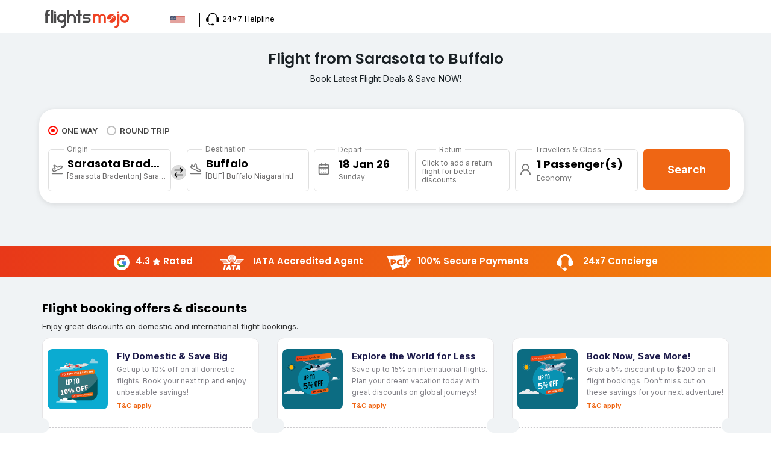

--- FILE ---
content_type: text/html; charset=utf-8
request_url: https://www.flightsmojo.com/flights/sarasota-srq-buffalo-buf-cheap-airtickets
body_size: 19939
content:
<!DOCTYPE html>
<html lang="en">
<head>
    <meta charset="utf-8">
    <meta http-equiv="X-UA-Compatible" content="IE=edge">
    <meta name="viewport" content="width=device-width, initial-scale=1, maximum-scale=1">
 
    <meta name="apple-mobile-web-app-capable" content="yes">
    <meta name="apple-mobile-web-app-title" content="FMJ">
    
    <title>Cheap flights from Sarasota (SRQ) to Buffalo (BUF) | Air Ticket</title>
    <meta name="description" content="Find and book Cheap Flight Tickets from Sarasota to Buffalo on Flightsmojo. Enjoy the lowest airfare deals on plane ticket booking to Buffalo and save maximum." >
    <meta name="keywords" content="Cheap Flights from Sarasota to Buffalo, Flights from Sarasota to Buffalo, Sarasota to Buffalo flight tickets, Sarasota to Buffalo flights
" >
    <link rel="canonical" href="https://www.Flightsmojo.com/flights/sarasota-srq-buffalo-buf-cheap-airtickets" />

    <meta name="author" content="Flights Mojo" />
    <meta name="language" content="en" />
    <meta name="robots" content="INDEX, FOLLOW" />
    <meta name="Copyright" content="https://www.Flightsmojo.com" />

    <meta property="og:title" content="Cheap flights from Sarasota (SRQ) to Buffalo (BUF) | Air Ticket" />
    <meta property="og:description" content="Find and book Cheap Flight Tickets from Sarasota to Buffalo on Flightsmojo. Enjoy the lowest airfare deals on plane ticket booking to Buffalo and save maximum." >
    <meta property="og:url" content="https://www.Flightsmojo.com/flights/sarasota-srq-buffalo-buf-cheap-airtickets" />
    <meta property="og:type" content="Travel Agency" />
    <meta property="og:image" content="https://www.Flightsmojo.com/images/logo.png" />
    
    	
	<meta name="twitter:card" content="summary" />
<meta name="twitter:site" content="FlightsMojo" />
<meta name="twitter:title" content="Cheap flights from Sarasota (SRQ) to Buffalo (BUF) | Air Ticket" />
<meta name="twitter:description" content="Find and book Cheap Flight Tickets from Sarasota to Buffalo on Flightsmojo. Enjoy the lowest airfare deals on plane ticket booking to Buffalo and save maximum." >
<meta name="twitter:image" content="https://www.Flightsmojo.com/images/logo.png" />
<meta name="twitter:url" content="https://www.Flightsmojo.com/flights/sarasota-srq-buffalo-buf-cheap-airtickets" />
	
		
    
<script src="https://unpkg.com/lucide@latest"></script>
<script>
  window.addEventListener('DOMContentLoaded', () => {
    lucide.createIcons(); // activates icons
  });
</script>


    <link rel="preconnect" href="https://fonts.googleapis.com">
    <link rel="preconnect" href="https://fonts.gstatic.com" crossorigin>
    <link href="https://fonts.googleapis.com/css2?family=Inter:ital,opsz,wght@0,14..32,100..900;1,14..32,100..900&family=Poppins:ital,wght@0,100;0,200;0,300;0,400;0,500;0,600;0,700;0,800;0,900;1,100;1,200;1,300;1,400;1,500;1,600;1,700;1,800;1,900&display=swap" rel="stylesheet">
<link rel="icon" href="/images/favicon.ico" type="image/x-icon">
    <script src="https://cdn.jsdelivr.net/npm/lucide@0.294.0/dist/umd/lucide.min.js"></script>

    <script>
  window.addEventListener('DOMContentLoaded', () => {
    lucide.createIcons();
  });
    </script>

    <link href="/Content/jquery-ui.css" rel="stylesheet"/>
<link href="/Content/bootstrap.min.css" rel="stylesheet"/>
<link href="/Content/stylesheet.css" rel="stylesheet"/>
<link href="/Content/responsive.css" rel="stylesheet"/>
<link href="/Content/popstyle.css" rel="stylesheet"/>

    <script src="/Scripts/modernizr-2.6.2.js"></script>

	
</head>
<body>
    <header>
        
        <div class="MainHead">            
            <nav>
                <div class="container">
                    <div class="Desktop">
                        
                        <div class="logo">
                            <a href="/">
                                <img src="/images/logo.svg" alt="logo" />

                            </a>
                        </div>
                    </div>
                    <div class="mobile">
                        <div id="toggle-icon" class="toggle-icon">
                            
                            <i class="menu_icon" data-lucide="menu"></i>
                        </div>
                        <div class="logo">
                            <a href="/">
                                <img src="/images/logo.svg" alt="logo" />
                            </a>
                        </div>
                        
                    </div>
                   
                    <div class="mainheader_right">
                        <div class="contact_con">
                            <div class="falg_div">
                                <div class="country">
                                    <div id="country" class="select"><img src="/images/us_icon.svg" alt="icon" /><i class="fa fa-caret-down"></i></div>
                                    <div id="country-drop" class="dropdown">
                                        <div class="dropdown_icon"></div>
                                        <ul>
                                            <li data-code="IN" data-name="USA" data-cid="c41"><dfn><img src="/images/us_icon.svg" alt="svg" /> United States</dfn> <em>EN</em> </li>
                                            <li data-code="US" data-name="India" data-cid="c42"><a href="https://www.Flightsmojo.com"><dfn><img src="/images/ind_icon.svg" alt="icon" />India</dfn><em style="text-align:right;">EN</em></a></li>
                                            <li data-code="CA" data-name="Canada" data-cid="c43"><a href="https://www.flightsmojo.ca?location=canada"><dfn><img src="/images/ca_icon.svg" alt="icon"/> Canada </dfn><em style="text-align:right;">EN</em></a></li>
                                            <li data-code="CA" data-name="Canada" data-cid="c43"><a href="https://www.flightsmojo.co.uk?location=uk"><dfn><img src="/images/uk_flag.svg" alt="icon" /> United Kingdom </dfn><em style="text-align:right;">EN</em></a></li>
                                            <li data-code="CA" data-name="Canada" data-cid="c43"><a href="https://www.flightsmojo.ae?location=uae"><dfn><img src="/images/uae.svg" alt="icon" /> UAE </dfn><em style="text-align:right;">EN AR</em></a></li>
                                        </ul>
                                    </div>
                                </div>
                            </div>
                            <!--<p><i class="fa fa-clock-o duration-size"></i>Call US for Support</p>-->
                            
                        </div>



                        <div class="callContainer">
                            
                            <span>
                                <a class="callsupport" href="#"><dfn class="ph_icon"><img src="/images/support.svg" alt="flag"></dfn>24x7 Helpline</a>

                                <div class="call_support">
                                    <div class="arrow_support"></div>
                                    <div class="header-page">
                                        <a class="call_supportnum" href="tel:+1-844-736-1666">
                                            
                                            <i data-lucide="phone-call" class=" call_support__supimg loaded"></i>
                                            <p class="call_support__title" style="margin-left:6px;">+1-844-736-1666</p>
                                        </a>
                                    <div class="call_support__middle"></div>
                                        <a class="call_supportnum" href="mailto:care@flightsmojo.com">
                                            
                                            <i class="call_support__supmail loaded" data-lucide="mail"></i>
                                            <p class="call_support__title">care@flightsmojo.com</p>
                                        </a>
                                    </div>
                                </div>
                            </span>
                            
                        </div>
                        <div id="menu" class="menu">
                            <div class="links">
                                <ul>
                                    <li style="border-bottom:1px solid #ccc;"><a href="/"><img src="/images/logo.svg" alt="logo" /></a> </a>  <img src="/images/close.svg" class="menu_none" alt="icon" /></li>
                                    <li style="border-bottom:1px solid #ccc;"><a href="/">FLIGHTS</a></li>
                                    <li style="border-bottom:1px solid #ccc;"><a class="" href="/deals">DEALS</a></li>
                                    <li style="border-bottom:1px solid #ccc;" class="parent">
                                        <a> POPULAR DESTINATIONS <span class="arrow-icon"> <i class="fa fa-caret-right"></i> </span></a>
                                       
                                    </li>
                                    <li style="border-bottom:1px solid #ccc;" class="parent">
                                        <a href="#">POPULAR AIRLINE <span class="arrow-icon"> <i class="fa fa-caret-right"></i> </span></a>
                                        
                                    </li>
                                    <li style="border-bottom:1px solid #ccc;" class="parent">
                                        <a href="#">QUICK LINKS<span class="arrow-icon"> <i class="fa fa-caret-right"></i> </span></a>
                                        <ul class="childs">
                                            <li><a href="/about-us">About Us</a></li>
                                            <li><a href="/sitemap">Site Map</a></li>
                                            <li><a href="/contact">Contact Us</a></li>
                                            

                                        </ul>
                                    </li>
                                    <li class="parent" style="border-bottom:1px solid #ccc;">
                                        <a href="#">LEGAL<span class="arrow-icon"> <i class="fa fa-caret-right"></i> </span></a>
                                        <ul class="childs">
                                            <li><a href="/terms-condition">Terms & Conditions</a></li>
                                            <li><a href="/privacy-policy">Privacy Policy</a></li>
                                            <li><a href="/user-agreement">User-agreement</a></li>
                                            <li><a href="/disclaimer">Disclaimer</a></li>
                                        </ul>
                                    </li>
									<li style="border-bottom:1px solid #ccc;"><a href="/web-checkin">Web Check In</a></li>
                                    <li style="border-bottom:1px solid #ccc;"><a href="/blog">Blog</a></li>
                                </ul>

                                <div class="mobile_MailContact">
                                    <div class="callContainerMob">

                                        <a href="/web-checkin"><img src="/images/user.svg" alt="cal" />Web Check In</a>

                                    </div>
                                    <div class="mobile_phone">
                                        <a href="tel:+1-844-736-1666"><img style="width:25px;vertical-align:middle;padding-right:6px;" src="/images/support.svg" alt="cal">+1-844-736-1666</a>
                                    </div>
                                    <div class="mobile_mail">
                                        <a href="mailto:care@flightsmojo.com"><img style="width:25px;vertical-align:middle;padding-right:6px;" src="/images/mail.svg" alt="mail-icon">care@flightsmojo.com</a>
                                    </div>
                                </div>
                                <div class="menu_flag">
                                    <a class="slide-toggle"><dfn><img src="/images/ind_icon.svg" alt="icon" style="transform:rotate(0deg)" /> India <img src="/images/right_icon.svg" alt="icon" style="width:15px;transform: rotate(90deg);vertical-align:middle;"></dfn> <em style="text-align:right;"><span style="padding-right:5px; color:#ff6a00; font-size:15px;">$</span>INR</em><img src="/images/right_icon.svg" alt="icon" style="width:15px;transform: rotate(90deg);vertical-align:middle;"> </a>
                                </div>

                            </div>
                            <div class="mobile_Country">
                                <ul>
                                    <li><a href="/" style="text-align:right;width:95%;display:inline-block;"><img src="/images/close.svg" class="flag_none" alt="icon" style="width:25px;"> </a></li>
                                    <li data-code="IN" data-name="India" data-cid="c41"><dfn><img src="/images/ind_icon.svg" alt="icon" /> India</dfn> <em>EN</em> </li>
                                    <li data-code="US" data-name="USA" data-cid="c42"><a href="https://flightsmojo.com?location=usa"><dfn><img src="/images/us_icon.svg" alt="icon" /> United States </dfn><em style="text-align:right;">EN</em></a></li>
                                    <li data-code="CA" data-name="Canada" data-cid="c43"><a href="https://flightsmojo.ca?location=canada"><dfn><img src="/images/ca_icon.svg" alt="icon" /> Canada </dfn><em style="text-align:right;">EN</em></a></li>
                                    <li data-code="CA" data-name="Canada" data-cid="c43"><a href="https://flightsmojo.co.uk?location=uk"><dfn><img src="/images/uk_flag.svg" alt="icon" /> United Kingdom </dfn><em style="text-align:right;">EN</em></a></li>
                                    <li data-code="CA" data-name="Canada" data-cid="c43"><a href="https://flightsmojo.ae?location=uae"><dfn><img src="/images/uae.svg" alt="icon" />UAE </dfn><em style="text-align:right;">EN AR</em></a></li>
                                </ul>
                            </div>
                        </div>
                    </div>
                </div>
            </nav>
        </div>
    </header>
    




<style>
.content_con h2 {font-size: 16px;padding: 0;font-weight: bold;text-align: left;margin: 15px 0 8px 0;}
.content_img {float: right;margin-left: 15px;text-align: justify;}
.content100 h3 {background: #ccc;padding: 4px 6px;font-weight: bold;font-size: 17px;margin-top: 20px;}
.content100 table tr td {border: 1px solid #ccc;padding: 6px;text-align: center;}
.content_con p {font-size: 14px;color: #000;font-family: 'Poppins', sans-serif;text-align: justify;line-height: 20px;}
.CitypageLink {list-style-type: none;background: #ffff;display: inline-block;width: 100%;padding: 10px;border-radius: 10px;box-shadow: 0px 3px 6px #00000029;margin:15px 0px;}
.CitypageLink li {float: left;margin: 0;color: #000;font-size: 12px;}
.CitypageLink li li + li:before {padding: 8px;color: black;content: "/";}
.CitypageLink > li + li::before {color: #ccc;content: "/ ";padding: 0 5px;}
.CitypageLink li:last-child {border-right: 0;}
.banner_section{margin-top:-4px;}
.faq_con> h3{ font-size:14px; color:#000; font-weight:bold; text-align:left; margin:8px 0 4px 0; padding:0;}
.showBtnfaq{ color:#000;margin:0px;}
.showBtnfaq i{text-align:right;float:right;}
.hidemefaq{  padding:0px; margin:0px;color: #333;}
.poular_RoutesN> ul li{width: 95%;}
.airline-logo2{width:100%;}
.airport{padding-right: 7px;width: 25%;padding-left:7px;white-space: nowrap;overflow: hidden;text-overflow: ellipsis;}
.aeroplane{width: 10%;margin-right: 5px;}
.return{width: 25%;white-space: nowrap;overflow: hidden;text-overflow: ellipsis;}
.poular_RoutesN> ul li {width: 48%;border: #133F65 solid 2px;border-radius: 32px;float: left;margin: 10px;transition: transform .4s;overflow: hidden;cursor: pointer;}
.populal_main h3{font-size: 20px;text-align: center;width: 100%;margin: 40px 0 20px 0;display: inline-block;color: #e83819;font-weight: bold;}
.couponcard:after, .couponcard:before{background-color:#f0f3f5;border:#f0f3f5;}
.couponcard_dashed{left:10px;}
.populal_main{border-radius:15px;}
.common_Links{padding:20px 10px 20px 10px;display: inline-block;font-size: 20px;color: #000;width: 100%;float: left;margin-bottom:20px;border-radius:15px;background:#fff;}
.common_Links h4{font-size:14px; color:#000; text-align:left; padding:0px 10px 5px 0px;}
.common_Links a{ font-size:12px; color:#000;line-height:20px;width:100%; display:inline-block; margin:0; padding:0px;text-decoration:underline;}
.common_Links a:hover{color:#ff0000;text-decoration:underline;}
.takeoof_img{font-size: 16px;color: rgb(119, 119, 119);width:18px;height:18px;left: 4px;top: 16px;stroke-width: 2;}
.takein_img{font-size: 16px;color: rgb(119, 119, 119);width:18px;height:18px;left: 4px;top: 16px;stroke-width: 2;}
.airlies_Link{width:100%; display:inline-block;}
.airlies_Link> a{font-size: 12px;color:#000;line-height:20px;width:100%; display:inline-block; margin:0; padding:0px;}
.airlies_Link> a:hover{ color:#ff0000;}
.airlies_Link a img{width:15px; margin-right:5px;}
.destination_result{width:100%; display:inline-block;float:left;}
.listing_right{padding-top: 13px;}
.Flight_Info h3{margin:0px;padding:15px 10px 0px 0px;}
@media screen and ( max-width:767px){

.poular_RoutesN> ul li{width: 95%!important;}
.airline-logo2{width:100%;}
.airport{padding-right: 7px;width: 25%;padding-left:7px;white-space: nowrap;overflow: hidden;text-overflow: ellipsis;}
.aeroplane{width: 10%;margin-right: 5px;}
.return{width: 25%;white-space: nowrap;overflow: hidden;text-overflow: ellipsis;}
.Flight_Air>ul li {width: 30%; margin-bottom: 15px; argin-right: 10px; text-align: center;}
}


</style>



<main style="width: 100%; display: inline-block;">
    <section class="banner_section" style="position: relative;">
        <div class="container ">
            <div class="row ">

               


<form id="flightSearch" action="/Flight/SearchingFlight" method="post">
    <div class="bannerhead">
        <h1>Flight from Sarasota to Buffalo</h1>
        <p>Book Latest Flight Deals &amp; Save NOW!</p>
    </div>
    <div class="switches-container mobile">
        <input type="radio" id="switchMonthly" name="switchPlan" value="Monthly" checked="checked" />
        <input type="radio" id="switchYearly" name="switchPlan" value="Yearly" />
        <label for="switchMonthly" id="OneWayTripMob" onclick="ChangeTripType(1);">One Way</label>

        <label for="switchYearly" id="roundTripMob" onclick="ChangeTripType(2);">Round Trip</label>
        <div class="switch-wrapper">
            <div class="switches">
                <div>One Way</div>
                <div>Round Trip</div>
            </div>
        </div>
    </div>
    <div class="search_main">
        
        
        <div class="flight_menu Desktop">
            <ul>
                <li>
                    <a id="anchor1" class="active" onclick="ChangeTripType(1)">
                        <label class="trip_typeradio" disabled>
                            ONE WAY
                            <input type="radio" checked="checked" name="radio">
                            <span class="checkmark1"></span>
                        </label>
                    </a>
                </li>
                <li>
                    <a id="anchor2" onclick="ChangeTripType(2)">
                        <label class="trip_typeradio">
                            ROUND TRIP
                            <input type="radio" name="radio">
                            <span class="checkmark1"></span>
                        </label>
                    </a>
                </li>
                
            </ul>
        </div>
        <div class="destop_con">
            <div id="divRoundOne">
                <div class="trip_con ">
                    <div class="origin_con" onclick="OpenAutoComplete('from')" style="position:relative;" id="SeFrom">
                            <dfn class="icon_takeoff"></dfn>
                            <i data-lucide="plane-takeoff" class="paletakeoff"></i>
                            <span class="city_orgin">Origin</span>
                            <span class="DesktopCon DestopOrgin" id="fromTopCity">Sarasota Bradenton</span>
                            <span class="DesktopCon city_span" id="fromBottamCity">[Sarasota Bradenton] Sarasota Bradenton Intl</span>
                            <span class="mobile SeacrFont" id="fromTopCityMob"> Sarasota Bradenton <em>SRQ</em> </span>
                            <span class="mobile city_span" id="fromBottamCityMob">Sarasota Bradenton Intl</span>
                            <input type="hidden" id="hfCity_from" name="hfCity_from" value="SRQ" />
                            <div class="DestSector DestSectorMobile" id="fromAutoComplete" style="display:none;">
                                <div class="DestDrop">
                                    <i class="fa fa-search DesktopCon"></i>
                                    <i class="fa fa-angle-left mobileArrow"></i>
                                    <input class="autoComplete" id="fromCity" name="fromCity" placeholder="From" onkeypress="return LettersOnly(event)" type="text" value="" autocomplete="off" />
                                    <a class="crossButn"></a>
                                </div>
                                <div class="DropScrol">
                                    <div class="clr"></div>
                                    <ul class="autoSuggest" id="fromAutoSuggest"></ul>
                                </div>
                            </div>


</div>
<div class="desti_mid" onclick="swapdata();">
    <i class="arrow_LR" data-lucide="arrow-right-left"></i>
</div>
<div class="desti_con" onclick="OpenAutoComplete('to')" style="position:relative;" id="SeTo">
   


        <dfn class="icon_takein"></dfn>
        <i data-lucide="plane-landing" class="icon_takein"></i>
        <span class="city_orgin">Destination</span>
        <span class="DesktopCon DestopOrgin" id="toTopCity">Buffalo</span>
        <span class="DesktopCon city_span" id="toBottamCity">[BUF] Buffalo Niagara Intl</span>
        <span class="mobile SeacrFont" id="toTopCityMob">Buffalo <em>BUF</em></span>
        <span class="mobile city_span" id="toBottamCityMob">Buffalo Niagara Intl</span>
        <input type="hidden" id="hfCity_to" name="hfCity_to" value="BUF" />
        <div class="DestSector DestSectorMobile" id="toAutoComplete" style="display:none;">
            <div class="DestDrop">
                <i class="fa fa-search DesktopCon"></i>
                <i class="fa fa-angle-left mobileArrow"></i>
                <input class="autoComplete" id="toCity" name="toCity" placeholder="To" onkeypress="return LettersOnly(event)" type="text" value="" autocomplete="off" />
                <a class="crossButn"></a>
            </div>
            <div class="DropScrol">
                <div class="clr"></div>
                <ul class="autoSuggest" id="toAutoSuggest"></ul>
            </div>
        </div>
</div>
</div>
                
                <div class="calender_con MobileJqueryUseDate">
                    <div class="calden_left">

                        <i data-lucide="calendar-days" class="calender_iconL"></i>
                        <span class="search_depart">Depart</span>
                        <input type="text" id="departure_date" class="departure_date_picker" name="departure_date" readonly="readonly" autocomplete="off" />
                        <span class="shownamesdepartdays"></span>
                        <span class="error_mesg"></span>
                    </div>
                    <div class="calden_right" id="divReturnDate" style="display:block;">
                        <i data-lucide="calendar-days" class="calender_iconR"></i>
                        <span class="search_return">Return</span>
                        <input type="text" id="return_date" class="return_date_picker" name="return_date" readonly="readonly" autocomplete="off" />
                        <span class="shownamesreturndays"></span>
                        <p class="recal_text" id="return_hint">Click to add a return flight for better discounts</p>
                        <span class="error_mesg"></span>

                        <em class="ret_can"><i data-lucide="x"></i></em>
                    </div>
                </div>
            </div>
            <div class="passenger_con">
                <div class="passen_left">
                    <i data-lucide="user-round" class="passen_icon"></i>
                    <span class="passen_header">Travellers & Class</span>
                    <p><span class="travel-btn-down" id="spanPaxDetail">1 Passenger - 0 Child</span></p>
                    <dfn class="selcted_class"></dfn>
                    <p id="CabinDetail"></p>
                    <div class="passenger-div">
                        <div class="overlay_bg">
                            <div class="select-passenger">
                                <h4>Passenger</h4>
                                <div class="select-passenger-content">
                                    <div class="adult-row">
                                        <div class="adult-left">
                                            <p class="adult-txt">
                                                Adults
                                                <span class="adult-txt-content">11+ Years</span>
                                            </p>
                                        </div>
                                        <div class="adult-right">
                                            <div class="adult-minus qtyminus" onclick="MinusPax('Adult');">
                                                <p class="adult-minus-txt">-</p>
                                            </div>
                                            <input id="Adult" name="Adult" type="text" value="1" class="qtynumber" readonly="readonly" />
                                            <div class="adult-plus qtyminus" onclick="PlusPax('Adult');">
                                                <p class="adult-minus-txt">+</p>
                                            </div>
                                        </div>
                                    </div>
                                    <div class="children-row">
                                        <div class="adult-left">
                                            <p class="adult-txt">
                                                Children
                                                <span class="adult-txt-content">2 - 11 Years</span>
                                            </p>
                                        </div>
                                        <div class="children-right">
                                            <div class="adult-minus qtyminus" onclick="MinusPax('Child');">
                                                <p class="adult-minus-txt">-</p>
                                            </div>
                                            <input id="Child" name="Child" type="text" value="0" class="qtynumber" readonly="readonly" />
                                            <div class="adult-plus qtyminus" onclick="PlusPax('Child');">
                                                <p class="adult-minus-txt">+</p>
                                            </div>
                                        </div>
                                    </div>
                                    <div class="infants-row">
                                        <div class="adult-left">
                                            <p class="adult-txt">
                                                infant
                                                <span class="adult-txt-content"> &lt; 2 Years</span>
                                            </p>
                                        </div>
                                        <div class="infant-right">
                                            <div class="adult-minus qtyminus" onclick="MinusPax('Infant');">
                                                <p class="adult-minus-txt">-</p>
                                            </div>
                                            <input id="Infant" name="Infant" type="text" value="0" class="qtynumber" readonly="readonly" />
                                            <div class="adult-plus qtyminus" onclick="PlusPax('Infant');">
                                                <p class="adult-minus-txt">+</p>
                                            </div>
                                        </div>
                                    </div>
                                    
                                    <div class=" Airline_Class">
                                        <h5>Travel Class</h5>
                                        <ul id="activetravelClass">
                                            <li><a class="active" value="1">Economy</a></li>
                                            <li><a value="2">Premium Economy</a></li>
                                            <li><a value="3">Business</a></li>
                                            <li><a value="4">First</a></li>
                                        </ul>
                                        <input type="hidden" id="Cabin" name="Cabin" value="1" />
                                    </div>
                                    <button type="button" class="done-btn  close-txt">Done</button>
                                </div>

                            </div>
                        </div>
                    </div>
                </div>
            </div>
</div>
<div class="search_div">
    <button type="submit" id="SubmitSearchEngine" onclick="return submitForm();">Search</button>
    <button type="submit" id="SubmitSearchProgress" style="display:none;" onclick="return false;">Searching.....</button>
    <input type="hidden" id="hfTripType" name="hfTripType" value="1" />
</div>
</div>

</form>
<div class="overlay_bg" id="CalOverLay" style="display:none;"></div>
<script type="text/javascript">
    var minDate = new Date(parseInt("2026", 10), parseInt("1", 10) - 1, parseInt("11", 10));
    var maxDate = new Date(parseInt("2026", 10), (parseInt("1", 10) - 1) + 11, parseInt("11", 10));
</script>
              
                
            </div>
        </div>
    </section>

    <div class="trust_container DesktopCon">
        <div class="container">

            <div class="trust_Div80">


                <div class="trustDiv">
                    <span class="goggle_icon"><img src="/images/Google_Icon.svg" alt="google" /></span><span>4.3 <i class="g_star" data-lucide="star"></i>Rated</span>
                </div>


                <div class="trustDiv">
                    <span class="trust_iata"><img src="/images/Iata11.svg" alt="iata" /></span><span> IATA Accredited Agent</span>
                </div>


                <div class="trustDiv">
                    <span class="trust_pci"><img src="/images/pci.svg" alt="pci" /></span><span> 100% Secure Payments </span>
                </div>


                <div class="trustDiv">
                    <span class="trust_24"><img style="padding:6px;" src="/images/headphon7.svg" alt="customer-support" /></span><span> 24x7 Concierge </span>
                </div>
            </div>
        </div>
    </div>

    <div class="coupon_Container">
        <div class="container">
            <div class="row">
                <h3>Flight booking offers & discounts </h3>
                <p>Enjoy great discounts on domestic and international flight bookings.</p>
                <div class="col-md-4">
                    <div class="couponcard">
                        <div class="couponcard_top">
                            <img src="/images/coup1.svg" alt="coupon" class="sc-aXZVg cILmlV loaded">
                            <div class="couponcard_content">
                                <div class="couponcard_title">Fly Domestic & Save Big</div>
                                <div class="couponcard_subtitle">Get up to 10% off on all domestic flights. Book your next trip and enjoy unbeatable savings!</div>
                                <div class="couponcard_tc"><a href="/Coupon/FM10DOM" style="color:#ef6614 !important;">T&C apply</a></div>
                            </div>
                        </div>
                        <div>
                            <span class="couponcard_dashed"></span>
                        </div>
                        <div class="couponcard_bottom">
                            <div><span class="couponcard_promo"> Promo Code:</span></div>
                            <div><span class="couponcard_code">FM10DOM </span></div>
                            <div class="couponcard_link"><a href="/Coupon/FM10DOM" style="color:#ef6614 !important;">Know more</a></div>
                        </div>
                    </div>
                </div>
                <div class="col-md-4">
                    <div class="couponcard">
                        <div class="couponcard_top">
                            <img src="/images/coup2.svg" alt="coupon" class="sc-aXZVg cILmlV loaded">
                            <div class="couponcard_content">
                                <div class="couponcard_title"> Explore the World for Less</div>
                                <div class="couponcard_subtitle">
                                    Save up to 15% on international flights. Plan your dream vacation today with great discounts on global journeys!
                                </div>
                                <div class="couponcard_tc"><a href="/Coupon/FM15INT" style="color:#ef6614 !important;">T&C apply</a></div>
                            </div>
                        </div>
                        <div>
                            <span class="couponcard_dashed"></span>
                        </div>
                        <div class="couponcard_bottom">
                            <div><span class="couponcard_promo"> Promo Code:</span></div>
                            <div><span class="couponcard_code">FM15INT</span></div>
                            <div class="couponcard_link"><a href="/Coupon/FM15INT" style="color:#ef6614 !important;">Know more</a></div>
                        </div>
                    </div>
                </div>
                <div class="col-md-4">
                    <div class="couponcard">
                        <div class="couponcard_top">
                            <img src="/images/coup3.svg" alt="coupon" class="sc-aXZVg cILmlV loaded">
                            <div class="couponcard_content">
                                <div class="couponcard_title">Book Now, Save More!</div>
                                <div class="couponcard_subtitle">
                                    Grab a 5% discount up to $200 on all flight bookings. Don’t miss out on these savings for your next adventure!
                                </div>
                                <div class="couponcard_tc"><a href="/Coupon/FM5ALL" style="color:#ef6614 !important;">T&C apply</a></div>
                            </div>
                        </div>
                        <div>
                            <span class="couponcard_dashed"></span>
                        </div>
                        <div class="couponcard_bottom">
                            <div><span class="couponcard_promo"> Promo Code:</span></div>
                            <div><span class="couponcard_code">FM5ALL</span></div>
                            <div class="couponcard_link"><a href="/Coupon/FM5ALL" style="color:#ef6614 !important;">Know more</a></div>
                        </div>
                    </div>
                </div>
            </div>
        </div>

    </div>


    <section class="Destination_Conainer">
        <div class="container">
            <div class="row">
            
                
            

                <div class="container-fs mg_0">
                    <ul class="CitypageLink">
                        <li><a href="/" style="text-decoration-color:black;color: black;">Home</a></li>
                        <li><a href="/flights" style="text-decoration-color:black;color: black;">Flights</a></li>
                        <li>Sarasota to Buffalo Air Ticket</li>
                    </ul>
                </div>
            </div>
        </div>

        <div class="container">
            <div class="row">
                <div class="common_width30">
                    <div class="common_Links">
                        <h4>Popular Flights from Sarasota </h4>
                              <a href="/flights/sarasota-srq-indianapolis-ind-cheap-airtickets">Sarasota to Indianapolis Flights</a>
                              <a href="/flights/sarasota-srq-chicago-ord-cheap-airtickets">Sarasota to Chicago Flights</a>
                              <a href="/flights/sarasota-srq-washington-dca-cheap-airtickets">Sarasota to Washington Flights</a>
                              <a href="/flights/sarasota-srq-las-vegas-las-cheap-airtickets">Sarasota to Las vegas Flights</a>
                              <a href="/flights/sarasota-srq-denver-den-cheap-airtickets">Sarasota to Denver Flights</a>
                              <a href="/flights/sarasota-srq-buffalo-buf-cheap-airtickets">Sarasota to Buffalo Flights</a>
                              <a href="/flights/sarasota-srq-new-orleans-msy-cheap-airtickets">Sarasota to New orleans Flights</a>
                              <a href="/flights/sarasota-srq-key-west-eyw-cheap-airtickets">Sarasota to Key west Flights</a>
                              <a href="/flights/sarasota-srq-dallas-dfw-cheap-airtickets">Sarasota to Dallas Flights</a>
                              <a href="/flights/sarasota-srq-cleveland-cle-cheap-airtickets">Sarasota to Cleveland Flights</a>

                    </div>
                    <div class="common_Links">
                        <h4>Popular Flights from  Buffalo </h4>
                            <a href="/flights/buffalo-buf-miami-mia-cheap-airtickets">Buffalo to Miami Flights</a>
                            <a href="/flights/buffalo-buf-orlando-mco-cheap-airtickets">Buffalo to Orlando Flights</a>
                    </div>
                    <div class="common_Links">
                        <h4>Popular Flights to Sarasota </h4>
                            <a href="/flights/pittsburgh-pit-sarasota-srq-cheap-airtickets">Pittsburgh to  Sarasota  Flights</a>
                            <a href="/flights/indianapolis-ind-sarasota-srq-cheap-airtickets">Indianapolis to  Sarasota  Flights</a>
                            <a href="/flights/chicago-ord-sarasota-srq-cheap-airtickets">Chicago to  Sarasota  Flights</a>
                    </div>
                    <div class="common_Links">
                        <h4>Popular Flights to Buffalo</h4>
                            <a href="/flights/miami-mia-buffalo-buf-cheap-airtickets">Miami to Buffalo Flights</a>
                            <a href="/flights/orlando-mco-buffalo-buf-cheap-airtickets">Orlando to Buffalo Flights</a>
                            <a href="/flights/sarasota-srq-buffalo-buf-cheap-airtickets">Sarasota to Buffalo Flights</a>
                    </div>
                    
                    
                    

                    <div class="Airport_info">
                        <h4>Airport information</h4>
                        <div class="Flight_Info">
                            <div class="airportinfo_left">

                                <p style=" font-size:13px;"><b><i data-lucide="plane-takeoff" class="takeoof_img"></i> SARASOTA Airport information</b></p>
                                <p><b>Airport : </b>Sarasota Bradenton Intl</p>
                                <p><b>IATA Code : </b>SRQ</p>
                                <p><b>Address : </b>Sarasota, FL 34243</p>
                            </div>
                            <div class="airportinfo_right">
                                <p style=" font-size:13px;"><b><i data-lucide="plane-landing" class="takein_img"></i> BUFFALO Airport information</b></p>
                                <p><b>Airport : </b>  Buffalo Niagara Intl</p>
                                <p><b>IATA Code : </b> BUF</p>
                                <p><b>Address : </b>Buffalo, NY 14225</p>
                            </div>
                        </div>

                    </div>
                </div>
                <div class="common_width70">
                    <div class="destination_result">
                      
                                                   
                    </div>
                    <div class="MonthlyDeal">
                        <h2>
                            Sarasota to Buffalo Plane Tickets:
                        </h2>
                        <div class="Flight_Info">
                            <div class="faq_con">
                                <p dir="ltr">From Sarasota in Florida to Buffalo in New York, get to travel and view the best skyscrapers in America. Want to travel to Buffalo from Sarasota but facing trouble in searching for low fares and easy flight deals and schedules? Flightsmojo has brought you options for a cheap round trip from Sarasota to Buffalo on its website. So grab your notebook and write the important points to remember while booking your plane tickets from Sarasota to Buffalo at the lowest airfare.</p>

<p>&nbsp;</p>

<p dir="ltr"><strong>Book your Sarasota to Buffalo Plane Tickets with Flightsmojo:</strong></p>

<p dir="ltr">Book your low cost air tickets from Sarasota to Buffalo with Flightsmojo, and stay relaxed. We assure you a safe and hassle free journey as well as a trouble-free ticket booking experience. We provide our customers with a list of options related to cheap Sarasota to Buffalo flight tickets. You can easily avail the best offers and discounts on each plane ticket booking you make. Moreover, for any issue you encounter on your airline ticket from Sarasota to Buffalo booking or any doubts or queries you have regarding your plane ticket booking, our all-time available customer support provider makes sure that you get the right solution to all your issues.</p>

<p>&nbsp;</p>

<p dir="ltr"><strong>About Buffalo:</strong></p>

<p dir="ltr">Buffalo is a coastal city located in the New York state of the USA. The city is a coastal one not because it is situated near the Atlantic or Pacific Ocean but because it is situated in the northeast of Lake Erie. Get to witness the beautiful sightseeing in this coastal city with some of the best seafood you should try once in your life. For many, Buffalo is known as the city of trees with many parks, which were once designed by a renowned architect while designing the settlement. Some of the most popular places to visit in Buffalo are its parks, Naval and Military Park, Forest Lawn Cemetery, Botanical Gardens, and many other architectural wonders. Moreover, for the traveler, Buffalo is connected with many marvelous locations to explore furthermore. You can book your <strong><a href="https://www.flightsmojo.com/flights/buffalo-buf-orlando-mco-cheap-airtickets" target="_blank"><span style="color:#000000">Buffalo to Orlando plane ticket</span></a></strong> to explore a new destination. For food lovers who love to travel all around the world just to taste food from different regions and cultures, make sure to try sponge candy, chicken, spaghetti, and hot dogs. So, grab your SRQ to BUF flights today with us. However, here is a list of must-visit places in Buffalo that you must not forget to visit:</p>

<p>&nbsp;</p>

<p dir="ltr"><strong>Naval And Military Park: </strong>The park is open for all to visit. Take a tour around the park and get to learn about the historical events and battles these Naval and Military ships have been through. You will view fantastic marine beasts, take a ship tour around the park, and tour the historical vintage warships.&nbsp;</p>

<p>&nbsp;</p>

<p dir="ltr"><strong>Pierce-Arrow Museum:</strong> An automobile museum visited by thousands of automobile enthusiasts, Pierce-Arrow Museum is one of the historical landmarks in Buffalo. Narrating the history of the development of automobiles in Buffalo, the museum will leave you surprised with the kind of vintage cars and other transportation collections it has. So, don&#39;t forget to visit this marvelous historic place on your trip to Buffalo. So, grab your Sarasota to Buffalo airplane ticket today with the most trusted OTA, Flightsmojo.</p>

<p>&nbsp;</p>

<p dir="ltr"><strong>Forest Lawn: </strong>Enclosed by the beauty of nature, Forest Lawn is one of the most popular places in America. You can easily get to see beautiful landscapes and sculptures all around the place. Taking a bus tour to this lawn would be a good idea. Take time from your busy schedule in Buffalo and go on a small picnic with your family or friends.</p>

<p>&nbsp;</p>

<p dir="ltr"><strong>Canalside:</strong> Known as Buffalo&#39;s waterfront, Canalside is the best and most visited place in Buffalo. Visited every year by thousands of tourists and locals, this local place has gained so much popularity in the past few decades. You can come across many shops and food stalls, where you can shop and enjoy your mundane evening, turning into a bright one. Moreover, this place is a must-visit during winters with snow all around. You can even get a chance to go ice skating.</p>

<p>&nbsp;</p>

<p dir="ltr"><strong>Sarasota as a City:&nbsp;</strong></p>

<p dir="ltr">A coastal city in the Florida state of the USA, Sarasota is known as one of the most well-known places for vacation. This coastal city is beside the Gulf of Mexico and is the first choice of any photographer who wants the best scenic pictures of the Gulf of Mexico. The must-visit places in Sarasota which must be visited at least for once while on your trip to Sarasota are Siesta Beach, Sarasota Jungle Gardens, Mote Marine Laboratory and Aquarium, Marie Selby Botanical Gardens, St. Armands Circle, Ca d&#39;Zan, Myakka River State Park. While on your trip to Sarasota, you might need more food to gain more energy to explore more of the culture of Sarasota. For that, you can try some of the best local food of Sarasota, including stone crabs, oysters, and shrimp; apart from that, you can also look forward to the fast food culture of America. Visit this beautiful city by booking a one way flight from Sarasota to Buffalo. Take note of some of the most visited places in Sarasota:</p>

<p>&nbsp;</p>

<p dir="ltr"><strong>Ca d&#39;Zan: </strong>You can visit Ca d&#39;Zan any time of the day in Ringling. Known as a spectacular house turned tourist attraction, The place is one of the best-known tourist attractions in Sarasota. Take a one-day trip with your family and spend a pleasant day while roaming and exploring this beautiful place.</p>

<p>&nbsp;</p>

<p dir="ltr"><strong>Mote Marine Laboratory and Aquarium: </strong>The Mote Marine Laboratory and Aquarium is one of the well-known and most visited places in Sarasota. This place is known as the home for thousands of marine species. Not only study on marine life is conducted here, but the aquarium in itself is a place that could attract thousands of people to view some of the unknown marine species.&nbsp;</p>

<p>&nbsp;</p>

<p dir="ltr"><strong>Marie Selby Botanical Gardens: </strong>As the name suggests, this botanical garden will let you explore hundreds of botanical specimens and vegetation. Get to learn about different and thousands of varieties of flora in this botanical garden.</p>

<p>&nbsp;</p>

<p dir="ltr"><strong>St. Armands Circle:</strong> Get to visit hundreds of shops and galleries in this open mall. Beside the vast Gulf of Mexico, get to witness the shopping center, St. Armands Circle. You can easily find something you have been looking for all around the city to buy. Also, take some time and try some of the best cuisines from the nearby food stalls in the same area.</p>

<p>&nbsp;</p>

<p dir="ltr"><strong>Sarasota to Buffalo Flights Connectivity:</strong></p>

<p dir="ltr">Avail your Sarasota to Buffalo flight connectivity with Flightsmojo. We ensure to provide you with the best airline service as per your requirements and affordability. We ensure that you get to travel to Buffalo and many other destinations as fast as possible through convenient air travel connectivity to most of the popular nearby destinations of Buffalo. Moreover, we have flight connectivity from Sarasota to Buffalo in many options, including direct airline connectivity and layover or connecting flight options. You can also look forward to the cabin class ticket booking of your choice, and we will make sure to provide all the available services as per your requirements.</p>

<p dir="ltr">&nbsp;</p>

<p dir="ltr"><strong>Things to remember before booking your Sarasota to Buffalo flight:</strong></p>

<p dir="ltr">Before booking your Sarasota to Buffalo flights, you can try to check and compare the airplane tickets from different sites of the airlines and online travel agencies. Try to follow this piece of advice to avail yourself of the best deal for yourself at your convenience. Also, look forward to all the policies of the airline you are traveling with; in case you come across any policy related to you, you can ask for lower air ticket prices. In case you are traveling with your child or pet, then make sure to go through the policies made for children and pets. Before packing your baggage, look forward to the baggage policy of the airline to avoid any last-minute hassle and problems.</p>

                            </div>
                        </div>
                    </div>
                        <div class="MonthlyDeal">
                            <h3>FAQs About SARASOTA to BUFFALO Flights (SRQ to BUF Flights):</h3>
                            <div class="Flight_Info">
                                <div class="faq_box">
                                    <p class="showBtnfaq"><b>Q. How to get the cheapest airline tickets from Sarasota to Buffalo?
</b><i class="fa fa-caret-down"></i></p>
                                    <p class="hidemefaq"> <b>A.</b>  Many travel websites, as well as many airlines, sell the cheapest air tickets from Sarasota to Buffalo. You can also use miles and credit cards to get additional discounts on Buffalo plane tickets.
</p>
                                </div>
                                    <div class="faq_box">
                                        <p class="showBtnfaq"><b>Q. Which are the popular airlines offering cheap plane tickets from Sarasota to Buffalo?
</b><i class="fa fa-caret-down"></i></p>
                                        <p class="hidemefaq"> <b>A.</b>  Check the following airlines for plane tickets from Sarasota to Buffalo: Sun Country Airlines, Southwest Airlines, American Airlines, and Frontier Airlines.
</p>
                                    </div>
                                                                    <div class="faq_box">
                                        <p class="showBtnfaq"><b>Q. Can I fly from Sarasota to Buffalo at the last minute?
</b><i class="fa fa-caret-down"></i></p>
                                        <p class="hidemefaq"> <b>A.</b>  Airlines offer Sarasota (SRQ) to Buffalo (BUF) cheap last minute flights with better deals &amp; offers.
</p>
                                    </div>
                                                                    <div class="faq_box">
                                        <p class="showBtnfaq"><b>Q. Why use Flightsmojo?
</b><i class="fa fa-caret-down"></i></p>
                                        <p class="hidemefaq"><b>A.</b>  Flightsmojo is one of the best places to find cheap airline tickets to Buffalo and other destinations. Our knowledgeable travel agents work hard to find the best airline prices for your ticket purchases.
</p>
                                    </div>
                                                                    <div class="faq_box">
                                        <p class="showBtnfaq"><b>Q. Can I get cheap flight tickets from Sarasota to Buffalo on Flightsmojo for under $100?
</b><i class="fa fa-caret-down"></i></p>
                                        <p class="hidemefaq"><b>A.</b>  Yes, many airlines do provide flight tickets from Sarasota to Buffalo under $100. For more details visit Flightsmojo.
</p>
                                    </div>
                                                                    <div class="faq_box">
                                        <p class="showBtnfaq"><b>Q. Are there any direct flights from Sarasota to Buffalo?
</b><i class="fa fa-caret-down"></i></p>
                                        <p class="hidemefaq"><b>A.</b>  Direct flights from Sarasota and Buffalo are almost certainly affordable. The website contains details of each airline&#39;s services. Check them all out and contact customer service for more information.
</p>
                                    </div>
                                                                    <div class="faq_box">
                                        <p class="showBtnfaq"><b>Q. What are the benefits of booking a first class flight from Sarasota to Buffalo?
</b><i class="fa fa-caret-down"></i></p>
                                        <p class="hidemefaq"><b>A.</b>  First class flights from Sarasota to Buffalo are often more elegant and comfortable, with features like bigger seats, boarding, greater legroom, priority and luggage handling, in-flight meals and refreshments, and access to airport lounges.
</p>
                                    </div>
                                                                    <div class="faq_box">
                                        <p class="showBtnfaq"><b>Q. What is the best time to book a flight from Sarasota to Buffalo?
</b><i class="fa fa-caret-down"></i></p>
                                        <p class="hidemefaq"><b>A.</b>  To receive the best rates on air tickets from Sarasota to Buffalo, buy your tickets as soon as possible. Prices, however, might vary based on the time of year and other variables. It&#39;s a smart idea to keep an eye on costs and book whenever you find a good offer.
</p>
                                    </div>
                                                                    <div class="faq_box">
                                        <p class="showBtnfaq"><b>Q. What is the average flight duration from Sarasota to Buffalo?
</b><i class="fa fa-caret-down"></i></p>
                                        <p class="hidemefaq"><b>A.</b>  A direct flight from Sarasota to Buffalo will take about 2 hours.
</p>
                                    </div>
                                                                    <div class="faq_box">
                                        <p class="showBtnfaq"><b>Q. What are the most popular tourist places in Buffalo?
</b><i class="fa fa-caret-down"></i></p>
                                        <p class="hidemefaq"><b>A.</b>  Some major tourist attractions of Buffalo include Naval and Military Park, Forest Lawn Cemetery, and Pierce-Arrow Museum. 
</p>
                                    </div>

                               


                            </div>
                        </div>
                                            <div class="MonthlyDeal">
                            <h2>
                                Flights from Sarasota
                            </h2>
                            <div class="Flight_Info">
                                <div class="faq_con">
                                    <div class="popular_Routs">
<ul>
	<li><strong><span style="font-size:16px"><a href="https://www.flightsmojo.com/flights/sarasota-srq-atlanta-atl-cheap-airtickets">Sarasota to Atlanta</a></span></strong></li>
	<li><strong><span style="font-size:16px"><a href="https://www.flightsmojo.com/flights/sarasota-srq-boston-bos-cheap-airtickets">Sarasota to Boston</a></span></strong></li>
	<li><strong><span style="font-size:16px"><a href="https://www.flightsmojo.com/flights/sarasota-srq-new-york-jfk-cheap-airtickets">Sarasota to New York</a></span></strong></li>
	<li><strong><span style="font-size:16px"><a href="https://www.flightsmojo.com/flights/sarasota-srq-newark-ewr-cheap-airtickets">Sarasota to Newark</a></span></strong></li>
	<li><strong><span style="font-size:16px"><a href="https://www.flightsmojo.com/flights/sarasota-srq-philadelphia-phl-cheap-airtickets">Sarasota to Philadelphia</a></span></strong></li>
	<li><strong><span style="font-size:16px"><a href="https://www.flightsmojo.com/flights/sarasota-srq-cleveland-cle-cheap-airtickets">Sarasota to Cleveland</a></span></strong></li>
	<li><strong><span style="font-size:16px"><a href="https://www.flightsmojo.com/flights/sarasota-srq-dallas-dfw-cheap-airtickets">Sarasota to Dallas</a></span></strong></li>
	<li><strong><span style="font-size:16px"><a href="https://www.flightsmojo.com/flights/sarasota-srq-key-west-eyw-cheap-airtickets">Sarasota to Kew West</a></span></strong></li>
	<li><strong><span style="font-size:16px"><a href="https://www.flightsmojo.com/flights/sarasota-srq-new-orleans-msy-cheap-airtickets">Sarasota to New Orleans</a></span></strong></li>
	<li><strong><span style="font-size:16px"><a href="https://www.flightsmojo.com/flights/sarasota-srq-denver-den-cheap-airtickets">Sarasota to Denver</a></span></strong></li>
	<li><strong><span style="font-size:16px"><a href="https://www.flightsmojo.com/flights/sarasota-srq-las-vegas-las-cheap-airtickets">Sarasota to Las Vegas</a></span></strong></li>
	<li><strong><span style="font-size:16px"><a href="https://www.flightsmojo.com/flights/sarasota-srq-washington-dca-cheap-airtickets">Sarasota to Washington</a></span></strong></li>
	<li><strong><span style="font-size:16px"><a href="https://www.flightsmojo.com/flights/sarasota-srq-miami-mia-cheap-airtickets">Sarasota to Miami</a></span></strong></li>
	<li><strong><span style="font-size:16px"><a href="https://www.flightsmojo.com/flights/sarasota-srq-san-diego-san-cheap-airtickets">Sarasota to San Diego</a></span></strong></li>
	<li><strong><span style="font-size:16px"><a href="https://www.flightsmojo.com/flights/sarasota-srq-charlotte-clt-cheap-airtickets">Sarasota to Charlotte</a></span></strong></li>
	<li><strong><span style="font-size:16px"><a href="https://www.flightsmojo.com/flights/sarasota-srq-cincinnati-cvg-cheap-airtickets">Sarasota to Cincinnati</a></span></strong></li>
</ul>
</div>

                                </div>
                            </div>
                        </div>


                                        
                </div>
            </div>
        </div>
























        <div style="margin-bottom:20px;display:inline-block;width:100%;">&nbsp;</div>
    </section>

</main>


    <footer>
        <div class="main_footer">
            <div class="container">
                <div class="footer_con">
                    <div class="row">

                        <div class="col-md-3 col-sm-3 col-xs-12 ">
                            <div class="footer_company">
                                <h6>QUICK LINKS</h6>
                                <span></span>
                                <ul>
                                    <li><a href="/about-us">About Us</a></li>
                                    <li><a href="/contact-us">Contact Us</a></li>
                                    
                                    <li><a href="/terms-condition">Terms & Conditions</a></li>
                                    <li><a href="/privacy-policy">Privacy Policy</a></li>
                                    
                                    <li><a href="/credit-card-verification">Credit Card Verification</a></li>
                                    
                                </ul>
                            </div>
                        </div>
                        <div class="col-md-3 col-sm-3 col-xs-12">
                            <div class="footer_destination">
                                <h6>LEGAL</h6>
                                <span></span>
                                <ul>
                                    <li><a href="/Affiliate-Programme">Affiliate Programme</a></li>
                                    <li><a href="/reviews">Reviews</a></li>
                                    <li><a href="/taxes-fees">Taxes & fees</a></li>
                                    <li><a href="/disclaimer">Disclaimer</a></li>
                                    
                                    <li><a href="/sitemap">Site Map</a></li>
                                </ul>
                            </div>
                        </div>
                        <div class="col-md-3 col-sm-3 col-xs-12">
                            <div class="footer_destination">
                                <h6>DESTINATIONS</h6>
                                <span></span>
                                <ul>
                                    <li><a href="/us-top-destination">Popular US Destinations</a> </li>
                                    <li><a href="/top-international-destinations">Popular International Destinations</a> </li>
                                    <li><a href="/first-class-flights">First Class</a> </li>
                                    <li><a href="/last-minute-flights">Last Minute Flights</a> </li>
                                    <li><a href="/flights">FLIGHTS</a> </li>
                                    <li><a href="/airline">AIRLINES</a> </li>
                                    <li><a href="/city">FLIGHT DESTINATIONS</a> </li>

                                </ul>
                            </div>
                        </div>
                        <div class="col-md-3 col-sm-3 col-xs-12 no-padding">
                            <div class="footer_touch">
                                <h6>Subscribe to Newsletter!</h6>
                                <p>Get exclusive discounts on flights & hotels.</p>
                                <div class="newslatter">
                                    
                                    <input type="text" placeholder="Enter Your mail" />
                                    <button>Subscribe <i data-lucide="circle-arrow-right"></i></button>

                                    
                                    
                                </div>
                                <dfn>You consent to get promotional offers by entering your Email ID. For details, read our <a href="/privacy-policy">Privacy Policy</a> and <a href="/terms-condition">Terms and Conditions</a>.</dfn>
                                <div class="social_link">
                                    <ul>
                                        <li><a href="https://www.facebook.com/flightsmojo/" target="_blank"><i class="fa fa-facebook-square"></i></a></li>
                                        <li><a href="https://www.instagram.com/flightsmojo/" target="_blank"><i class="fa fa-instagram"></i></a></li>
                                        <li><a href=""><i class="fa fa-twitter-square"></i></a></li>
                                    </ul>
                                </div>
                            </div>

                        </div>
                    </div>
                </div>
            </div>

        </div>
        <div class="footer_bottom">
            <div class="container">
                <div class="row">
                    <p>
                        FLIGHTSMOJO LLC its registered office located at 42292 BIRNAMWOOD PL, in the city of ASHBURN With Zip Code 20148 in the state of VIRGINIA, USA is accredited with ARC No. 49797602. We have met and we continue to maintain the rigorous financial, personnel and business standards as defined in ARC’s Agent Reporting Agreement (ARA). We are available to provide customer support on all days from Monday to Sunday.
                        Customer Service Number: +1-844-736-1666 | Email: care@flightsmojo.com
                        
                    </p>
                    
                    <div class="footer_bottom_icon">
                        <ul>
                            <li class="iata_img"><img src="/images/iata_color.png" alt="iata-icon"/></li>
                            <li class="pci_img"><img src="/images/pci-dss-hor.png" alt="pci-icon" /></li>
                            <li class="google_img"><img src="/images/Google_Icon.svg" alt="google-icon" /></li>
                            <li class="iso_img"><img src="/images/iso_footer.png" alt="iso-icon" /></li>
                            <li class="sky_img"><img src="/images/Skyscanner.png" alt="skyscanner-icon" /></li>
                            <li class="wego_img"><img src="/images/Wego-logo.png" alt="wego-icon" /></li>
                            <li class="kayak_img"><img src="/images/Kayak.png" alt="kayak-icon" /></li>
                            <li class="visa_img"><img src="/images/visa_footer.png" alt="visa-icon" /></li>
                            <li class="master_img"><img src="/images/master_card.png" alt="master-icon" /></li>
                            
                        </ul>
                    </div>
                </div>
            </div>
        </div> 
    </footer>
    
    
<div class="login_popup" id="popup1">
    
        <div class="popup-box">
            <p id="logincloseid" class="close-menu">X</p>
            <div class="login_con">
                <div class="login_banner">
                    <img src="/images/login_banner.jpg" alt="image" />
                </div>
                <div class="login_content">

                    
                    <div class="login_number" id="login_numberid" style="display:block;">
                        <h5>Login/Signup</h5>
                        <form action="/login" method="post" id="SavedMobileNo">
                            <div class="login_input">
                                <dfn class="enter_text">Enter your Mobile Number</dfn>
                                
                                <span class="lolgin_left"><span class="flag_con"><img src="/images/bhrat_flag.jpg"  alt="flag"/></span>+91<span class="login_ar"><i data-lucide="chevron-down"></i></span></span><span class="lolgin_right"><input type="number" id="loginByMobileNo" name="MobileNo" /></span>
                            </div>

                            <div class="Login_btnCon">
                                <button class="login_diseable" id="login_diseable_btn" style="display:block;">Continue</button>
                                
                            </div>
                        </form>
                        <div class="login_term">
                            <p>By proceeding, you agree to Flightsmojo’s <a href="/privacy-policy">Privacy Policy</a>, <a href="/user-agreement">User Agreement</a> and <a href="/terms-condition">Terms of Service</a></p>
                        </div>
                    </div>

                    <div class="verify_container" id="verify_containerid" style="display:none;">
                        <h5>Verify OTP</h5>
                        <p>Enter 4 digit OTP sent to <b id="showMobileNootpid">+91-</b> <a href="#" id="editMob"><i data-lucide="pencil"></i></a></p>
                        <div class="Otp_Container" tabindex="0"  >
                            <div class="otp_Div">
                                <input type="number" autocomplete="off" min="0" max="9" maxlength="1" class="input_Otp_num" id="Otp1" required/>
                           
                                <input type="number" autocomplete="off" min="0" max="9" maxlength="1" class="input_Otp_num" id="Otp2" required/>
                            
                                <input type="number" autocomplete="off" min="0" max="9" maxlength="1" class="input_Otp_num" id="Otp3" required/>
                           
                                <input type="number" autocomplete="off" min="0" max="9" maxlength="1" class="input_Otp_num" id="Otp4" required/>
                            </div>
                            
                        </div>
                        <div class="incorrect_opt"><p><i data-lucide="info"></i> Please enter a valid OTP</p></div>
                        <div class="resend_otp">
                            <p>Didn't get OTP? Resend OTP in <b id="timer">3:00</b></p>
                        </div>
                        <div class="otpvia_con">
                            <span>Resend Via:</span>  <span id="resendSms"><img src="/images/bubble-chat.svg" alt="icon" /> SMS</span>
                        </div>

                        <div class="otp_term">
                            <p>I agree to receive critical messages such as OTP. booking details on whatsApp.</p>
                        </div>
                    </div>
                    <form id="savedLoginbtn" action="/profile" method="post">
                        <div class="login_sucess" id="login_sucessid" style="display:none;">
                            <div class="sucess_top">
                                <div class="congrates_div"><i data-lucide="check"></i><h5>Congratulations</h5></div>
                                <p>You have successfully logged in</p>
                            </div>
                            <div class="sucess_buttom">
                                <p>Just a few more details</p>
                                <div class="login_name">
                                    <input type="text" placeholder="Name" name="firstName" id="login_nameid" />
                                </div>
                                <div class="login_name">
                                    <input type="text" placeholder="Email" name="Email" id="login_mailid" />
                                </div>
                                <button class="button_gray">Lets Go</button>
                                <button type="submit" class="button_orange">Lets Go</button>
                                
                                <a id="dolaterid">I'll do it later</a>
                                
                                <input type="hidden" id="loginMobileno" name="MobileNo" />
                            </div>
                        </div>
                    </form>
                </div>
            </div>
        </div>
</div>
<div class="searach_popup" id="" style="display:none;">
    <form id="flightSearch1" action="/Flight/SearchingFlight_se" method="post">
        <div class="close_btn"><a><img src="/images/closewhite.svg" alt="icon" style="width:25px;" /></a></div>
        <div class="destin_name">
            Flight
            <span id="seFrom"></span> To <span id="seTo"></span>
        </div>
        <div class="trip_type">
            <div class="one_way_trip"><img src="/images/calendar.svg" alt="cal" style="width:25px;" /><input type="text" id="se_departure_date" name="se_departure_date" placeholder="YYYY-MM-DD" value="2026-01-12" /></div>
            <div class="round_trip"><img src="/images/calendar2.svg" alt="cal" style="width:25px;" /><input type="text" id="se_return_date" name="se_return_date" placeholder="YYYY-MM-DD" value="2026-01-19" /></div>
        </div>
        <div class="trip_type2" id="travellerDiv2">
            <div class="trip_type2_trav"><input type="text" id="se_txtPaxDetail" name="class" placeholder="1 Traveller , Economy" autocomplete="off" /><span class="PaxDropArrow2"><i class="fa fa-chevron-down"></i></span></div>
            <div class="round_trip2_btn">
                <input type="submit" class="" onclick="return se_submitForm();" value="Search" />
            </div>
            <div class="passenger-div2" style="display: none; background-color:#fff;">
                <div class="passenger-div-content2">
                    <p style="font-size:12px;" id="class-txt">Class : </p>
                    <select class="select-class2 home-select-class" id="se_Cabin" name="se_Cabin" onchange="se_setPaxDropBox();">
                        <option value="1">Economy</option>
                        <option value="2">Premium Economy</option>
                        <option value="3">Business</option>
                        <option value="4">First</option>
                    </select>
                </div>
                <div style="margin-top:0;" class="select-passenger">
                    <div class="select-passenger-content">
                        <div class="adult-row">
                            <div class="adult-left">
                                <p style="font-size:12px;" class="adult-txt">
                                    Adults<br>
                                    <span class="adult-txt-content">11+ Years</span>
                                </p>
                            </div>
                            <div class="adult-right">
                                <div class="adult-minus qtyminus" onclick="se_MinusPax('se_Adult');">
                                    <p class="adult-minus-txt">-</p>
                                </div>
                                <input id="se_Adult" name="se_Adult" type="text" value="1" class="qtynumber" readonly="readonly" />
                                <div class="adult-plus qtyminus" onclick="se_PlusPax('se_Adult');">
                                    <p class="adult-minus-txt">+</p>
                                </div>
                            </div>
                        </div>
                        <div class="children-row">
                            <div class="adult-left">
                                <p style="font-size:12px;" class="adult-txt">
                                    Children<br>
                                    <span class="adult-txt-content">2 - 11 Years</span>
                                </p>
                            </div>
                            <div class="children-right">
                                <div class="adult-minus qtyminus" onclick="se_MinusPax('se_Child');">
                                    <p class="adult-minus-txt">-</p>
                                </div>
                                <input id="se_Child" name="se_Child" type="text" value="0" class="qtynumber" readonly="readonly" />
                                <div class="adult-plus qtyminus" onclick="se_PlusPax('se_Child');">
                                    <p class="adult-minus-txt">+</p>
                                </div>
                            </div>
                        </div>
                        <div class="infants-row">
                            <div class="adult-left">
                                <p style="font-size:12px;" class="adult-txt">
                                    infant<br>
                                    <span class="adult-txt-content"> &lt; 2 Years</span>
                                </p>
                            </div>
                            <div class="infants-right">
                                <div class="adult-minus qtyminus" onclick="se_MinusPax('se_Infant');">
                                    <p class="adult-minus-txt">-</p>
                                </div>
                                <input id="se_Infant" name="se_Infant" type="text" value="0" class="qtynumber" readonly="readonly" />
                                <div class="adult-plus qtyminus" onclick="se_PlusPax('se_Infant');">
                                    <p class="adult-minus-txt">+</p>
                                </div>
                            </div>
                        </div>
                        <div class="infants-row" style="display:none;">
                            <div class="adult-left">
                                <p class="adult-txt">
                                    infant WithSeat<br>
                                    <span class="adult-txt-content"> < 2 Years</span>
                                </p>
                            </div>
                            <div class="infants-right">
                                <div class="adult-minus qtyminus" onclick="se_MinusPax('se_InfantWs');">
                                    <p class="adult-minus-txt">-</p>
                                </div>
                                <input id="se_InfantWs" name="se_InfantWs" type="text" value="0" class="qtynumber" readonly="readonly" />
                                <div class="adult-plus qtyminus" onclick="se_PlusPax('se_InfantWs');">
                                    <p class="adult-minus-txt">+</p>
                                </div>
                            </div>
                        </div>
                        <button type="button" class="btn done-btn pull-right close-txt closePaxDiv2">Done</button>
                    </div>
                </div>
            </div>
        </div>

        <input id="se_fromCity" name="se_fromCity" type="hidden" />
        <input id="se_toCity" name="se_toCity" type="hidden" />
        <input type="hidden" id="se_hfTripType" name="se_hfTripType" />
        <input type="hidden" id="" />


    </form>
    <div class="login_sucess_main">
        <div class=" login_sucess_inner">
            <div class="sucess_close">×</div>
            <div class="sucessmodel_warp">
                <div class="sucess_content_warp">
                    Content Here
                </div>
            </div>
        </div>
        <div class="bg-overlay"></div>
    </div>
</div>

    <script src="/Scripts/jquery-3.4.1.js"></script>
<script src="/Scripts/jquery-ui.js"></script>
<script src="/Scripts/jquery.validate_New.min.js"></script>
<script src="/Scripts/owl.carousel.js"></script>
<script src="/Scripts/owl.carousel.min.js"></script>
<script src="/Scripts/SearchEngine.js"></script>
<script src="/Scripts/CommanJs.js"></script>


    
    
    <script>
        function showDetails(ctr) {
            if ($(ctr).parents(".listing_con").find(".resul_deatil").css('display') == 'none') {
                $(ctr).find(".view_result").html("Hide Details <img src='/images/arrow-up.svg' alt='icon' />");
            }
            if ($(ctr).parents(".listing_con").find(".resul_deatil").css('display') == 'block') {
                $(ctr).find(".view_result").html("Flight Details <img src='/images/down.svg' alt='icon' />");
            }
            $(ctr).parents(".listing_con").find(".resul_deatil").slideToggle();
            flight_detail();
        }
    </script>
    <script src=https://reviewsonmywebsite.com/js/v2/embed.js?id =fd1f59fcc8467fb2938d974af932af56 type="text/javascript"></script>
    <script src=https://reviewsonmywebsite.com/js/v2/embed.js?id =fd1f59fcc8467fb2938d974af932af56 type="text/javascript"></script>

   
<script>

        $(document).ready(function () {
            $('#menu').bind('click', function (event) {

                $("#mainnav ul").animate({
                    width: "toggle"
                });
            });
            $(window).resize(function () {
                var w = $(window).width();
                if (w > 768) {
                    $('#mainnav ul').removeAttr('style');
                }
                
            });
        });
         

        function countryDropdown(seletor) {
            var Selected = $(seletor);
            var Drop = $(seletor + '-drop');
            var DropItem = Drop.find('li');

            Selected.click(function () {
                Selected.toggleClass('open');
                Drop.toggle();
            });

            Drop.find('li').click(function () {
                Selected.removeClass('open');
                Drop.hide();

                var item = $(this);
                Selected.html(item.html());
            });


        }
        $(document).ready(function () {
            $(".parent a").click(function (e) {

                var childs = $(this).next('.childs');
                $(childs[0]).slideToggle();


                var icon = $(this).find('.arrow-icon');
                $(icon[0]).toggleClass('rotate');

                //e.preventDefault();
            })


            $("#toggle-icon").click(function () {
            $('#menu').toggle('animate');
                });

                $(".menu_none").click(function () {
                    $("#menu").toggle('animate');

            })
        });
        countryDropdown('#country');

        $(document).ready(function () {
            $('.callsupport').click(function () {
                $('.call_support').slideToggle("fast");

            });
        });
        $(document).ready(function () {
            $(".slide-toggle").click(function () {
                $(".mobile_Country").animate({
                    width: "toggle"
                });

            });
            $(".flag_none").click(function () {
                $(".mobile_Country").hide({

                });
            });
        });
</script>


</body>
</html>

--- FILE ---
content_type: text/css
request_url: https://www.flightsmojo.com/Content/stylesheet.css
body_size: 58696
content:
body {margin:0; padding:0; background:#fff; font-family: "Inter", sans-serif;font-optical-sizing: auto;font-weight: normal;font-style: normal;}

* {box-sizing: border-box; -moz-box-sizing:border-box; -webkit-box-sizing:border-box; -ms-box-sizing:border-box; -o-box-sizing:border-box; margin:0; padding:0;}
img {border:0px;}
h1, h2, h3, h4, h5, h6{margin:0px; padding:0px;font-family: "Poppins", sans-serif;
  font-weight: 600;
  font-style: normal;}
a {text-decoration:none;}

button{border:none;}
.content100> p a{color:#ff0000; text-decoration:underline;}
.no-padding{ padding: 0px!important;}
.no_padding {padding: 0;}
main {width: 100%;float: left;background: #fff;}
.padd_to25{ padding-top:25px;}
.margin_left8{ margin-left:8px;}
a:hover {text-decoration:none; cursor:pointer; color: #fff;}
textarea:focus, input:focus{outline: none;}
.button:focus {outline: none;}
.padd_LR{ padding-left:25px;padding-right:25px;}
.MainHead{width:100%; float:left; margin: 0; padding:0; background:#fff;}
.head_con{width:100%; float:left; margin: 0; padding:4px 0; background:#fff;}
.logo{ width:20%; float:left; position: relative;z-index:1;margin-left: -15px;padding-left: 10px;}
.top_cut {width: 248px;height: 16px;transform: skew( 301deg);background: #fff;position: absolute;left: -13px;top:60px;z-index: -1;}
.logo a{width: 100%;float: left;padding:10px 10px;}
.logo a img{width:70%;}
.airline-logo img{width:35px;}
.header_right{width:80%; float:left;margin-top:5px; position: relative;}
.main_menu{width:30%; float: left;margin-top: 10px;text-align: center;padding-right:40px;padding-top: 5px;}
.main_menu ul{ margin: 0; padding: 0; list-style-type: none;float: right;}
.main_menu ul li{ float: left;}
.main_menu ul li a{ padding:0px; color: #000; font-size:15px; }
.main_menu ul li a:before{content: '|';color: #ccc; display: inline-block;padding: 0 15px;}
.main_menu ul li:first-child a:before{content: '|';color: #ccc;display:none;padding: 0 11px;}
.search_con{margin-top: 10px; text-align: center;padding-top: 5px;}
.search_con ul{ list-style-type: none;float: right; }
.search_con ul li{ float:left; margin-right:30px;position: relative; font-size: 15px;line-height: 15px;margin-top:1px;}
.search_con ul li:last-child{ margin-right: 0px;}
.search_con ul li a{color: #000; font-size:13px;text-decoration: none;font-weight: normal;}
.search_con ul li a:hover{color:#ff0b00;}
.mobile_login{width: 50%;display: inline-block;padding-top: 5px;margin-left: 20px;}
.mobile_login> a{ color:#fff; font-size:13px;}
.flight_mainheader{background-color: #fff;box-shadow: 0 0 1rem #e3e4e6;}
/*.ph_icon{background: url(/images/support.svg) no-repeat;width: 25px;height: 25px;margin-right: 6px;display: inline-block;vertical-align: middle;}
.ph_icon:hover{background: url(/images/support.svg) no-repeat;width: 25px;height: 25px;margin-right: 6px;display: inline-block;vertical-align: middle;}
.search_con ul li a.ph_icon:hover{background: url(/images/customer_hov.svg) no-repeat;width: 25px;height: 25px;margin-right: 6px;display: inline-block;vertical-align: middle;}*/
/*.ph_iconmob{background: url(/images/support12.svg) no-repeat;width: 25px;height: 25px;margin-right: 6px;display: inline-block;vertical-align: middle;}*/
.Scratchpad {width: 22px; height: 22px;background-color: #e83819;border-radius: 50%;color: #fff;display: inline-block;text-align: center;vertical-align: middle;padding:2px;font-size: 14px;}
.dropdown-toggle::after{display: inline-block;margin-left: .255em;vertical-align: .255em;content: "";border-top: 0em solid;
    border-right: 0.0em solid transparent!important;border-bottom: 0!important;border-left:0 solid transparent!important;}
.dropdown-menu{float: left;font-size: 14px;text-align: left;min-width:218px;}
.dropdown-menu> li a p{ margin-top: 6px;} 
#menu{display: none;}
#mainnav ul { display: block;margin: 0;text-align: center;}
.pr{position:relative;}
#mainnav ul li { margin: 0;list-style: none; display: inline-block;}
.ph_icon img{width:22px;margin-right: 5px;}
.falg_div{display: inline-block;text-align:right;padding-top: 5px;width:100%;}
.call_support__supimg{width:16px; color:#000;}
.call_support__supmail{width:20px; color:#000; margin-right:6px;}
.callContainer{padding: 15px 0;text-align:right; padding-left: 10px;position:relative;display:flex;flex-direction:row;}
.callContainer a{color: #000; font-size:13px;text-decoration: none;font-weight:normal;}
/*.callContainer a:hover{ color:#ff0b00;}*/
.callContainerMob{width: 20%;float: right;padding: 15px 0;display:none;}
.callContainerMob a{color: #000; font-size:14px;text-decoration: none;width: 100%;display: flex;padding: 3px 6px;}
.callContainerMob a:hover{ color:#ff0b00;}
.callContainerMob a:last-child{vertical-align:middle;} 
.manage_trip{position: relative;}
.callContainerMob a:last-child i{ padding-top:2px; padding-right:5px; font-size:16px; padding-left:10px;}
.login{margin-left:8px; padding:10px;border:1px solid #000; border-radius:6px; font-size:14px!important;  font-family:Poppins;}
.login> img{width:24px;height:24px; background:#ddd;border:3px solid #ddd;border-radius:50%;padding:1px;vertical-align:middle;}
.manage_trip{background: #fff;border: 1px solid #ddd;padding: 10px;border-radius: 8px;box-shadow:2px 2px 15px #0000003d;position: absolute;width: 220px;top:47px;z-index:9;}
.manage_trip h5{display: inline-block;padding: 8px 0 4px 0;font-size:15px;width: 100%;text-align: left;color: #333; font-weight:600;}
.manage_trip p{ font-size:12px; color:#333;text-align:left;}
.login_trip a{background:#000; font-size:13px; color:#fff!important; padding:8px 15px;border-radius:8px; font-weight:600;width: 100%;
    display: inline-block;text-align: center;margin-top: 10px;}
.Trip_change a{ font-size:13px; color:#000; padding:8px 15px; display:inline-block; width:100%;text-align:left;margin-bottom:6px;border-bottom: 1px dashed #ccc;}
.Trip_change a svg{ width:16px;    margin-right: 6px;vertical-align:middle;}
.Trip_change a img{width:18px;    margin-right: 6px;}
.login_trip{width: 100%;display: inline-block;margin-bottom: 8px;}

   
#toggle-icon{display: none;}
nav{width: 100%;float: left;position: relative; padding:6px 0 0 0;}
nav .logo{width:20%;float: left;box-sizing: border-box;}
nav .menu{width:60%;float: left;display:none;}
nav .menu .links{text-align: center;width:100%;float: left;}
nav .menu .links ul{ margin:0px; padding:10px 15px;}
nav .menu .links li{display: inline-block;margin-top: 10px;}
nav .menu .links li:hover{margin-top: 0px;}
nav .menu .links li a{display: block;padding:6px;background-color: #fff;color: #fff;letter-spacing: 1px;}
nav .menu .links li a:hover{background-color: #6dc0e5;color:#fff;display: inline-block;
    width: 100%;}
nav .menu .links li a img{ width:55%;}
nav .menu .links li a i{ font-size:25px;}
nav .menu .links .parent{position: relative; }
nav .menu .links .parent .arrow-icon{display: inline-block;transition: 0.4s;}
nav .menu .links .parent .rotate{transform: rotate(90deg);}
nav .menu .links .parent .childs{position: absolute;top: 100%;left: 0px;width: 200px;text-align: left;display: none;}
nav .menu .links .parent .childs li{display: block;margin-top: 0px;}

nav .menu .links .parent .childs li a{padding: 10px 3px;border-bottom:1px dashed #ccc!important;}
nav .menu .icons{text-align: right;width: 20%;float: left;}
nav .menu .icons li{display: inline-block;margin-top: 10px;}
nav .menu .icons li a{display:block;width:40px;height:40px;text-align:center;line-height:40px;color:#fff;background:#49494a;font-size:16px;}
.mainheader_right{width: 80%;display: flex;flex-direction: row;text-align: right;justify-content:end;}

.call_support {background: #fff;border-radius: .8rem;box-shadow: 0 0 1rem #0000001a;position: absolute;top: 5.1rem;width:270px;z-index: 2001;top:60px;
    right:1px;display:none;text-align:left;}
.call_support .arrow_support {background-color: #fff;height: 1.2rem;position: absolute;right:7rem;top: 0;transform: translate(-50%, -50%) rotate(225deg);width: 1.2rem;}
.header-page {border-radius: .8rem;display: flex;flex-direction: column;height:9rem;justify-content: space-evenly;}
.call_supportnum {display: flex;margin:10px;text-decoration: none;}
/*.call_support__middle {border: .1rem solid #e6e5e7;width: calc(100% - 3.2rem);}*/

.mobile_MailContact{ display:inline-block; margin-top:80px;width:100%;}

.call_support__title {color: #1c1a27;cursor: pointer;font-size:13px;margin-left:0.1rem;padding-right: 1rem;text-transform: lowercase;margin:0px;}
.call_supportnum img{width: 20px;margin-right: 6px;}
.mobile_phone{width:100%;display:flex;flex-direction:row;padding:0px 15px;text-align:left;  }
.mobile_phone a{ color: #000; font-size:12px;display: inline-block;width: 100%;padding: 8px 15px;background: #e9e9e9;border-radius: 8px 8px 0 0;border-bottom:1px dashed #ddd;}
.mobile_mail{width:100%;display:flex;flex-direction:row; padding:0px 15px;text-align:left;}
.mobile_mail a{ color: #000; font-size:12px;
    display: inline-block;
    width: 100%;
    padding: 8px 15px;
    background: #e9e9e9;
    border-radius: 0px 0px 8px 8px;}

.callContainerMob a{border-top:1px solid #ccc; padding-top:10px;}
.country {position: relative;margin: 0 auto;border-right:1px solid #000; padding-right:10px;}
.country .select { position: relative;background: #fff;white-space: nowrap;text-overflow: ellipsis;overflow: hidden; cursor: pointer;font-size:13px;font-weight:400;color: #000;}
.country .select img{padding-right:4px;display: inline-block;width: 28px;}
.country .select i{padding-left: 10px;display: inline-block;}
.country .dropdown li dfn{width:76%; float:left;font-style:normal;font-size:13px;}
.country .dropdown li img{padding-right:2px;display: inline-block;width:20px;}
.country .dropdown li i{padding-left: 10px;display: inline-block;}
.country .dropdown {display: none;position: absolute;top: 39px; right:7px;width:280px;border: 1px solid #cfcfcf; /*border-top: 1px solid #a6a6a6;*/background: #fff;box-shadow: 0 2px 8px rgba(0, 0, 0, 0.2); z-index: 9;float: left; padding:8px;border-radius:6px;/*border-top:3px solid #ef6614*/}
.country .dropdown li {padding: 0px;line-height: 25px;font-size: 13px;color: #6e6d6d;cursor: pointer;text-align:left;float: left;width:100%;font-weight:500;
    padding-bottom:5px;border-bottom: 1px dashed #ddd;}
#country dfn{font-style:normal;}
#country em{ font-style:normal;}
#country dfn{font-size: 12px;color: #000;font-weight: normal;font-style: normal;}
#country em{font-size: 12px;color: #000;font-weight:bold; padding-left:5px;font-style: normal;}
.country .dropdown li:hover{color:#ef6614;}
.country .dropdown li:first-child {margin-top:0px;}
.country .dropdown li.open {display: block;}
.country .dropdown li em{ font-size:12px;font-style:normal;text-align:right;width:20%;display:inline-block;}
.dropdown ul li a:hover{color:#ef6614;}
.country ul {list-style-type: none;padding:0px;}
.dropdown ul li a {font-size: 13px;vertical-align: middle;display: contents;}
.dropdown .dropdown_icon {background-color: #fff;height: 1rem;position: absolute;right:1rem;
    top: 0;transform: translate(-50%, -50%) rotate(225deg);width: 1rem;    box-shadow: 2px 2px 3px rgba(0, 0, 0, 0.2);}
.mobile_Country{text-align: center;width:367px;background-color: #fff;position: fixed;z-index: 9;right: 0;top:-22px;height: 100vh;overflow-y: scroll;overflow: auto; display:none;}
.mobile_Country ul{list-style-type:none; margin-top:30px; padding:0;}
.mobile_Country ul li {padding: 0;line-height: 25px;font-size: 12px;color: #6e6d6d;cursor: pointer;text-align: left;float: left;width:100%;font-weight: 500;padding-bottom: 10px;}
.mobile_Country ul a{ font-size:12px; font-style:normal; color:#000;}
.mobile_Country ul li{font-size:12px; font-style:normal; color:#000;line-height:30px; padding-left:15px;}
.mobile_Country ul dfn{width: 80%;float: left;font-style: normal;}
.mobile_Country ul em {font-size: 12px;font-style: normal;text-align: center;width: 20%;}
.mobile_Country ul a dfn {width: 80%;float: left;font-style: normal;}
.mobile_Country ul a em {font-size: 12px;font-style: normal;text-align: center;width: 20%;}
.mobile_Country ul img {padding-right: 2px;display: inline-block;width: 26px;}
.menu_flag{width: 100%;display: inline-block;text-align: left;padding-left: 15px;position: fixed;bottom: 16px;z-index: 9;left: 30px;border-top: 1px solid #ccc;padding-top:10px;background: #fff;height: 50px;}
.menu_flag a dfn{font-size: 13px;color: #000;font-style: normal;text-decoration: none;cursor: pointer;width: 60%;display: inline-block; }
.menu_flag a em{font-size:13px;color: #000;font-style: normal;display: inline-block;width: 20%;}
.menu_flag a dfn img{width:25px;}
.menu_flag a img{ width:20px;transform:rotate(90deg)}
.menu_flag a{color:#000;}
.cooki_con{width: 100%;padding: 5px;background: #49494a;position:fixed;text-align: center;bottom: 0;color: #fff;font-size: 12px;z-index:999;}
.cooki_con a{ color:#fff;}
.cooki_contop{width: 100%;padding: 5px;background: #49494a;position:static;text-align: center;bottom: 0;color: #fff;font-size: 12px; display:none; border-bottom:1px solid #fff;}
.cooki_contop a{ color:#fff;}
.contact_con{text-align:right; margin-top: 10px;}
.contact_con a{ font-size:20px; color: #6e6d6d;position: relative; top: -6px;}
.contact_con a img{padding-right: 5px;}
.contact_con p{color: #ef4123;font-size: 13px; margin: 0;}
.contact_con p i{padding-right:4px;}
.contact_con a i{background: #333;color: #fff;border-radius: 50%;padding: 6px 8px;font-size: 16px;font-weight: bold;}
.contact_con2 {width: 38%;float:right;text-align:right; margin-top: 10px;}
.contact_con2 a{ font-size:20px; color: #000; font-weight:bold; position: relative; top: -6px;}
.contact_con2 a img{padding-right: 5px;}
.contact_con2 p{color: #ef4123;font-size: 13px; margin: 0;}
.contact_con2 p i{padding-right:4px;}
.contact_con2 a i{background: #333;color: #fff;border-radius: 50%;padding: 6px 8px;font-size: 16px;font-weight: bold;}
.contact_result a{ font-size:22px; color: #000; font-weight:bold;}
.contact_result p{color: #ef4123;font-size: 13px; margin: 0;}
.contact_result p i{padding-right:4px;}
.searc_bg{width:100%;float:left;margin-top: -4px; background:#f0f3f5 /*url(/images/world_map.png) no-repeat*/; background-size:cover; background-position:inherit;}
.main_heading{width: 100%;font-size:30px!important;text-align: center;margin-top: 80px;padding: 0;font-weight: 800;color: #192024;display:inline-block;}
.main_heading i{font-style:normal;color:#ff0b00;}
.banner_section{width:100%;float:left;margin-top: -4px;background: #f0f3f5;    padding: 0 5px;}
.search_main{width:100%;float:left;background:#fff;border-radius:25px;padding:20px 15px;margin:30px 10px 70px 10px;position: relative;box-shadow:rgba(119, 119, 119, 0.2) 0px 2px 8px;}
.deal_Banner{float: left;width: 48%;margin-left:22px;padding-top:60px;display:none;}
.bannerhead{width: 100%;float: left;text-align:center; margin-top:30px;}
.bannerhead h1{font-size:25px;color: #192024;margin-bottom: 10px;}
.bannerhead p{color: #192024;font-size: 14px;margin-top: 5px;}

.deal_Banner img{width: 100%;border-radius:4px;}
.add_Banner{margin-top:60px;    box-shadow: 0 9px 10px 7px rgba(0,0,0,.20);}
.flight_serach{ width: 100%; float: left; }
.search_menu{width:100%; display:inline-block;}
.search_menu ul{list-style-type: none;display: flex;padding: 0;margin:-67px 0 0 -26px;position: absolute;}
.search_menu ul li{float:left;}
.search_menu ul li a{text-decoration:none;font-size:15px;font-weight:bold;background: #49494a;padding: 0px 40px;color: #fff;border-radius:30px;line-height:40px;height:38px;display: inline-block;}
.search_menu ul li a:hover{text-decoration:none; background: linear-gradient(to right,#e83819,#f3850b); color: #fff;border-radius:30px;}
.search_menu ul li .active{text-decoration:none; background: linear-gradient(to right,#e83819,#f3850b); color: #fff;border-radius:30px;}
.flight_menu{width:100%; float:left; margin: 0;}
.flight{position: relative;z-index: 2;margin-right: -33px;    left: 12px;}
.hotel{right: 13px;}
.flight_menu ul{list-style-type: none;width: 100%;float: left; margin-bottom:3px;padding:0;}
.flight_menu ul li{float: left; margin-right:15px; padding:6px 0;}
/*.flight_menu ul li a{color: #000;border: 1px solid #ccc;padding:3px 15px;border-radius:15px;font-size: 12px;font-weight: bold;}
.flight_menu ul li a:hover{color:#fff;background: linear-gradient(to right, #e83819, #f3850b); border:1px solid #e83819;}
.flight_menu ul li .active{color:#fff; background: linear-gradient(to right, #e83819, #f3850b); border:1px solid #e83819;}*/

.trip_typeradio {color: rgba(0,0,0,0.75);display: block;position: relative;padding-left:22px;line-height:20px;margin-bottom: 12px;font-weight:600;
margin-left:0px;cursor: pointer;font-size:13px;-webkit-user-select: none;-moz-user-select: none;-ms-user-select: none;user-select: none;}
.trip_typeradio input {position: absolute;opacity: 0;cursor: pointer;}
.checkmark1 {position: absolute;top:2px;left: 0;height:16px;width:16px;background-color: rgba(0,0,0,0);border-radius: 50%;border: 2px solid rgba(0,0,0,0.25);transition: all 0.3s;}
.trip_typeradio:hover input ~ .checkmark1 {border-color: rgba(0,0,0,0.5);}
.trip_typeradio input:checked ~ .checkmark1 {background-color: rgba(0,0,0,0);border-color:#ff0a00;}
.checkmark1:after {content: "";position: absolute;display: none;}
.trip_typeradio input:checked ~ .checkmark1:after {display: block;}
.trip_typeradio .checkmark1:after {top:3px;left:3px;width:6px;height:6px;border-radius: 50%;background:#ff0a00;}
.trip_typeradio input[type="radio"]:checked + .checkmark1::before{color: rgba(0,0,0,0.5);}
/*.trip_typeradio:has(input[type="radio"]:checked){color:#ff0a00;}*/
input[type="radio"]:checked + .trip_typeradio {
    color: #ff0a00;
}
.mob_time,.mobresult_btn{display: none;}

.mobile_Con{width:52%; float:left;}
.mobile_Con> a{ color:#000; font-size:13px;}
.mobenvelope{background: url(/images/metrial.png) no-repeat -253px -6px;width: 28px; height: 24px;float: left;background-color: #e83819;border-radius: 50%;padding: 14px 14px;margin-left: 1px;}
.mobile_Con> a span {background: url(/images/call_bg.png)no-repeat;width: 80px;float: left;padding: 0 8px;font-size: 13px;color: #fff;font-weight: bold;height: 25px;}
.mobile_Con{ display:none;}
.repon_filter {width:25%;float: left;display: none;margin: 0px 0px 10px 0;text-align: center;}
.repon_filter a {color: #fff;font-size: 14px;float: left;margin-top: 8px;}
.repon_filter a img {width:32px;}
.modify_click {margin-left: 10px;}

/*-------------login poop css start--------*/

.login_popup{position:fixed;top:0%;left:0;width:100%;height:100%;background-color:rgba(0,0,0,0.5);display:none;z-index:9;}
.popup-box{width:45%;color:black;position:absolute;top:25%;left:30%;text-align: center;}
.close-menu{font-weight:600;font-size: 20px;text-align: right;padding-right: 1px;cursor: pointer;position: absolute;width: 5%;z-index: 9;top:-20px;right:64px;margin:0px;}
.login_con{width:100%;display:inline-block;padding:15px;}
.login_banner{width:50%; float:left;position:absolute;}
.login_banner img{width:100%;border-radius:15px;}
.login_content{width:45%;padding: 10px 20px;position: absolute;background: #fff;right: 45px;top:-25px;height:485px;border-radius: 15px;box-shadow: 0 9px 10px 7px rgba(0, 0, 0, .2);}
.login_number{width:100%;display:inline-block;margin-top:40px;text-align:center;}
.login_number h5{width:100%; display:inline-block;text-align:center; padding:20px 0; font-size:16px;}
.login_input{width:85%;display: inline-block;border: 1px solid #ef4223;padding: 10px;border-radius: 6px;position: relative;margin-top:10px;}
.enter_text{ position:absolute; color:#ef4223; background:#fff; font-size:12px; padding: 0px 2px;top: -9px;line-height: 16px;}
.lolgin_left{width:30%;display: inline-block; font-size:13px;cursor:pointer;}
.flag_con { font-size:20px;}
.flag_con img{width:20px; padding-right:3px;}
.login_ar svg{width:15px; height:15px;transform: rotate(0deg);}
.lolgin_right{width:70%;display: inline-block;}
.lolgin_right input{padding:0px 8px;font-size: 16px;-webkit-appearance: none;width:100%;
  border:0px;border-radius: 8px;transition: border-color 0.3s, box-shadow 0.3s;outline: none;}
input[type="number"]::-webkit-outer-spin-button, input[type="number"]::-webkit-inner-spin-button {-webkit-appearance: none;margin: 0;}
.login_ar{padding-left: 5px;}
.Login_btnCon{width:100%;display:inline-block;text-align:center;padding:10px 40px}
.login_diseable{width:100%;border: 0px;border-radius: 6px;padding:8px;background:#ccc;color: #fff;font-size: 16px;margin-top: 15px;display:inline-block;}
.login_unable{width:100%;border: 0px;border-radius: 6px;padding:8px;background:#ef4223;color: #fff;font-size: 16px;margin-top: 15px;display:none;display:inline-block;}
.login_term{width: 100%;display: inline-block; padding:150px 15px 0px 15px;}
.login_term p{ font-size:11px; color:#333;line-height:20px;}
.login_term p a{ color:#ff0b00;}
.login_term p a:hover{color:#ff0b00;}

.verify_container{width:100%;display:inline-block;padding:0px;margin-top:30px;}
.verify_container h5{width:100%; display:inline-block;text-align:left; padding:20px 0; font-size:16px;}
.verify_container p{font-size:13px; color:#000;text-align:left; margin:0 0 20px 0px;}
.verify_container p a{ color:#06b5f7;}
.verify_container p a svg{width:15px;vertical-align: bottom;}

.Otp_Container{ display:flex; flex-direction:row;justify-content:flex-start;}
.incorrect_opt{width:100%;display:inline-block;padding-top:8px;}
.incorrect_opt> p{font-size:12px;color:#ef4223;margin:0px;width:100%;display:inline-block;}
.incorrect_opt> p svg{width:15px;color:#ef4223;stroke-width:2px;vertical-align:middle;}
.otp_Div {
    width: 60px;
    height: 60px;
    border: 2px solid #045fb0;
    border-radius: 8px;
    display: inline-block;
    margin-right: 10px;
}
.otp_Div input{width:100%; display:inline-block;height:55px;border:0px;padding:10px;border-radius: 8px;}
.resend_otp{width:100%; display:inline-block; }
.resend_otp p{width:100%;display:inline-block; font-size:13px; color:#000; margin:40px 0 0 0;}
.otpvia_con{width:100%;display:flex;flex-direction:row;justify-content:flex-start;margin-top: 15px;}
.otpvia_con {width: 100%;display: flex;flex-direction: row;justify-content: flex-start;}
.otpvia_con span:nth-child(2n+1){ font-size:13px; color:#000; padding-top:6px; font-weight:bold;}
.otpvia_con span:nth-child(2n+2){ margin:0 10px; font-size:13px; color:#333; padding:5px 6px;border-radius:4px;border:1px solid#ccc;width: 100px;}
.otpvia_con span:nth-child(2n+2) img{text-align:left; width:16px;}
.otpvia_con span:nth-child(2n+3){ font-size:13px; color:#333; padding:5px 6px;border-radius:4px;border:1px solid#ccc;width: 100px;font-weight:normal;}
.otpvia_con span:nth-child(2n+3) img{text-align:left; width:16px;}
.otpvia_con span:disabled {opacity: 0.5; pointer-events: none; }
.otp_term{width: 100%;display: inline-block;padding-top: 70px;}
.otp_term p{ font-size:12px; color:#000; margin:0px;}
.login_sucess{width: 100%;display: inline-block;}
.sucess_top{width:100%;display:inline-block;margin-bottom:15px;background:#e9fcf3;border-radius:6px; padding:10px 15px;margin-top: 24px;}
.congrates_div{width:100%;display: flex;flex-direction: row;justify-content: flex-start;}
.congrates_div svg{width: 20px;padding: 0px 4px;background: #24a54a;border-radius: 50%;stroke-width: 4px;color: #fff;margin-right: 5px;height: 20px;vertical-align: middle;}
.congrates_div h5{width:100%; display:inline-block;text-align:left; font-size:16px;color:#24a54a;}
.sucess_top p{font-size: 12px;color: #000;text-align: left;padding-left: 26px;margin: 0;}
.sucess_buttom{width:100%; display:inline-block;border-radius:6px;border:1px solid #ccc; padding:10px;}
.sucess_buttom p{font-size: 12px;color: #000;text-align: left;margin-bottom: 15px;}
.login_name{width: 100%;display: inline-block;padding: 10px;border: 1px solid #ccc;border-radius: 6px;margin-bottom: 15px;}
.login_name> input{border:0px; width:100%;display:inline-block; font-size:13px;}
.login_name> select{border:0px; width:100%;display:inline-block; font-size:13px;}
.login_type{width:100%;display:inline-block;text-align:left;}
.login_type> p{font-size: 12px;color: #000;text-align: left;margin-bottom:10px;}
.login_type span{padding:7px 10px 7px 0px; margin-right:20px;}
.login_type span label{color:rgb(119, 119, 119);font-size:13px;}
.login_type span input{width:15px;height:15px; margin-right:5px;vertical-align: middle;margin-top:0px;}
.button_gray{width:100%;display:inline-block; padding:8px;border-radius:8px; background:#b7b7b7;color:#fff; font-size:14px;text-align:center;margin:10px 0;}
.button_orange{width:100%;display:inline-block; padding:8px;border-radius:8px; background:#ef4223;color:#fff; font-size:14px;text-align:center;margin:10px 0;display:none;}
.sucess_buttom a{font-size:13px; text-align:center;display:inline-block;width:100%;text-decoration:none;color:#0e74f9;}
.sucess_buttom a:hover{color:#0e74f9;}

/*-------------coupon home page css--------*/
.couponDealCon{width:100%; float:left; margin:0; padding:40px 15px;background-color: #fafaff;}
.CopnDeal{background-color: #fff;width:100%;min-height: 20rem;padding: 1.6rem;display: flex;flex-direction: column;justify-content: space-between;position: relative;background-repeat: no-repeat;    border: 1px solid #e6e5e7;border-radius:15px;}
.CopnDeal_Top{display:flex;}
.CopnDeal_Top img{width:100px;height:100px;object-fit: contain;}
.copnDeal_content{margin-left:20px;}
.copnDeal_content h4 {color: #1e1c4c;font-size:16px;line-height:25px; font-weight:bold;}
.copnDeal_content p{color: #818087; font-size:12px;line-height:20px;margin-top:8px;}
.copnDeal_content span{color:#03000f;font-size: 1.2rem;line-height: 16px;font-weight:bold;padding-top:10px;}
.copndealDash{border: 1px dashed #cdcccf;position: absolute;width: 90%;top:69%;text-align: center;}
.CopnDeal_bottom{display: flex;align-items: center;}
.promoCode{font-style: normal;font-weight: 700;font-size: 12px;line-height: 16px;letter-spacing: 1px;text-transform: uppercase;color: #818087;}
.codeNo{color: #03000f;font-size: 1.2rem;line-height: 16px;letter-spacing: 1px;text-transform: uppercase;left: calc(50% - 105.5px);position: relative;font-weight: 700;}
.knowbtn{text-align: right;font-style: normal;font-weight:500;font-size: 12px;line-height: 16px;color: #ff0b00;position: absolute;margin-top: -6px;left: calc(50% + 102.5px);}
.CopnDeal:after, .CopnDeal:before {content: "";position: absolute;width: 2.4rem;height: 1.2rem;background-color: #fafaff;border-top-left-radius: 1.2rem;border-top-right-radius: 1.2rem;
    border: 1px solid #e6e5e7;border-bottom: 0;top: 66%;}
.CopnDeal:before {-webkit-transform: rotate(-270deg);transform: rotate(-270deg);left: -0.7rem;}
.CopnDeal:after {top: 66%;-webkit-transform: rotate(-90deg);transform: rotate(-90deg);right: -0.7rem;}

.coupon_Container{width:100%;display:inline-block; padding-top:30px;background-color:#f0f3f5;}
.coupon_Container h1{font-size:20px; font-weight:bold;color:#000; padding:10px 0 0 15px;}
.coupon_Container p{ font-size:13px; color:#333; margin:10px 0; padding:0 0 0 15px;}
.couponcard {background-color: #fff;background-repeat: no-repeat;border: 1px solid #e6e5e7;border-radius:12px;display: flex;flex-direction: column;justify-content:space-around;
min-height:20rem;padding:8px;position: relative;/*width: 38.2rem;*/margin-bottom:15px;}
.couponcard:before {left: -.7rem;transform: rotate(-270deg);}
.couponcard:after {right: -.7rem;top: 66%;transform: rotate(-90deg);}
.couponcard:after, .couponcard:before {background-color: #fafaff;border: 1px solid #e6e5e7;border-bottom: 0;border-top-left-radius: 1.2rem;border-top-right-radius: 1.2rem;content: "";
height: 1.2rem;position: absolute;top:70%;width: 2.4rem;}
.couponcard_top {display: flex;}
.couponcard_content {margin-left:15px;}
.couponcard_top img {border-radius:.8rem;height:10rem;object-fit: contain;width:10rem;}
.couponcard_title {color: #1e1c4c;font-size:15px;line-height: 2.4rem;font-weight:bold;}
.couponcard_subtitle {color: #818087;font-size:12px;line-height:19px;}
.couponcard_tc{color: #03000f;font-size:11px;font-weight:600;line-height: 16px;padding-top:0.5rem; }
.couponcard_dashed {border: 1px dashed #cdcccf;position: absolute;top:74%;width: calc(100% - 2.2rem);left:18px;}
.couponcard_bottom {align-items: center;display: flex;}
.couponcard_promo {color: #818087;font-size: 12px;font-style: normal;font-weight: 700;letter-spacing: 1px;line-height: 16px;text-transform: uppercase;}
.couponcard_code {color: #03000f;font-size:13px;font-weight: 700;letter-spacing: 1px;line-height: 16px;position: relative;text-transform: uppercase;}
.couponcard_link {font-size: 12px;font-style: normal;font-weight: 400;left: calc(50% + 89.5px);line-height: 16px;margin-top: -6px;position: absolute;text-align: right;}
.couponcard_link a{color: #643de3;}
.coupon_leftCon{width:100%;display:inline-block; padding:10px;margin-right:15px; float:left;}
.coupon_leftTop{width:100%; display:inline-block;display:flex;}
.dicount_heading{width:78%; display:inline-block; margin-right:15px;}
.dicount_heading h1 {font-size:22px; line-height:25px;margin-bottom: 30px;font-weight: 400;color: #000;margin-top:45px;}
.discont_desg{width:20%; display:inline-block;margin-bottom: 30px;margin-top: 20px;}
.dicount_code{background: #ef6614;border:1px dashed #ea4018;height: 80px;width:165px;position: relative;display: inline-block;text-align: center;
    border-radius: 3px;margin-bottom: 15px;float: right;}
.dicount_code:before {content: "";position: absolute;width: 15px;height: 15px;top: 50%;left: 0;transform: translate(-50%, -50%);background: #fff;border-radius: 100%;}
.dicount_code:after {content: "";position: absolute;width: 15px;height: 15px;top: 50%;right: 0;transform: translate(50%, -50%);background: #fff;border-radius: 100%;}
.Code_Top{text-align: center;color: #fff;font-size: 16px;padding: 9px 0;font-weight: 600;}
.dicount_code .cop_Dashed {position: absolute;top: 50%;left: 0;margin: 0 15px;border-bottom: 2px dotted #fff;width: 80%;}
.dicount_code .Code_Bottom {text-align: center;color: #fff;font-size: 16px;padding: 8px 0;font-weight: 600;text-transform: uppercase;}
.Code_Bottom span{cursor:pointer;}
.Code_Bottom span img{width: 15px;vertical-align: middle;}
.discount_content{border: 1px solid #ccc;background-color: #fff;margin-bottom: 20px;padding-bottom:0px;width:100%; display:inline-block;}
.discount_content h2 {padding: 10px 15px;border-bottom-color: #49494a;font-size: 14px;background: #49494a;color: #fff;margin-bottom: 5px;}
.discount_content ul{ padding-left:25px;}
.discount_content ul li {padding: 5px 15px 5px 0;position: relative;vertical-align: middle;color: #333;font-size: 12px;}
.discount_content p{padding: 0 15px; font-size: 15px;}
.coupon_RightCon{width:23%;display:inline-block;}
.coupon_banner{width:100%;display:inline-block;margin-top: 145px;padding-top: 10px;position:relative;}
.coupon_RightCon img{width:100%;}
.coupon_banner span{position: absolute;top: 60px;right: 26px;font-size: 16px;font-weight: bold;}
.coupon_banner>span dfn{cursor:pointer;}
.coupon_banner>span dfn img{width: 20px;}
.coupon_Container h3{font-size:20px; font-weight:bold;color:#000; padding:10px 0 0 15px;}
 
/*----------------destop css-------------*/


.flight_logo_mob, .flight_mob_Pr, .result_mob, .mobile, .mobile_br{ display:none;}
.destop_con{display: block;}
.trip_con{width:38%; float: left;border-radius: 15px; position:relative;display: flex;}

.origin_con{width:47%; float: left;padding-left:30px;position:relative;border: 1px solid #dfdfdf;border-radius:6px;padding:10px 6px;height:70px;}
.origin_con:hover{border: 1px solid rgb(119, 119, 119);}
.paletakeoff{font-size:16px; color:rgb(119, 119, 119);width:20px;height:20px; position:absolute;left:4px;top:21px; stroke-width:2;}
.origin_con input{height:42px;font-size:14px;width: 100%; display: inline-block;padding: 0;padding-right:10px;border: 0; color:#333; font-weight:bold;cursor:text;}
.city_orgin{font-size:12px;color:rgb(119, 119, 119);padding:0px 5px 2px 5px;position: absolute;top:-10px;background: #fff;left:25px;}
.city_span{font-size:12px; color: #696767;width:100%; float: left;overflow: hidden;text-overflow: ellipsis; white-space: nowrap;padding-left:24px;}
#CabinDetail{font-size:12px; color: #696767;width:100%; float: left;overflow: hidden;text-overflow: ellipsis; white-space: nowrap;padding-left:4px; font-weight:normal;line-height:20px;}
.CabinDetail{font-size:12px; color: #696767;width:100%; float: left;overflow: hidden;text-overflow: ellipsis; white-space: nowrap;padding-left:4px; font-weight:normal;}
.desti_mid{ width:6%; float:left; position:relative;}
/*.desti_mid:after {content:"";position: absolute;z-index:1;top: 0;bottom: 0;left:35%;border-left:1px solid #ccc;transform: translate(-50%);}*/
.arrow_LR{width: 25px;height: 25px;left:0px;position: absolute;top:26px;cursor: pointer;z-index: 2;color:#000;padding:2px;border:1px solid #ccc; background:#ddd;border-radius:50%;margin-left:0px;stroke-width:2px;}
.cross_icon{background: url(/images/remove.svg) no-repeat;width: 16px;height: 16px;float: left;position: absolute;right: 20px;top: 22px;cursor:pointer;}
.cross_icon2{background: url(/images/remove.svg) no-repeat;width: 16px;height: 16px;float: left;position: absolute;right:10px;top:22px;cursor:pointer}

.desti_con{width:47%; float: left;padding-left:32px;position:relative;border: 1px solid #dfdfdf;border-radius:6px; padding:10px 6px;height:70px;}
.desti_con:hover{border: 1px solid rgb(119, 119, 119);}
.icon_takein{font-size:16px; color:rgb(119, 119, 119);width:20px;height:20px; position:absolute;left:4px;top:21px; stroke-width:2;}
.desti_con input{height:42px;font-size:14px;width: 100%; display: inline-block;padding: 0;padding-right:10px;border: 0;color:#333; font-weight:bold;cursor:text;}
.calender_con{width:30%; float: left;margin: 0;}
.calden_left{width:46%;float: left;border: 1px solid #dfdfdf;border-radius:6px;padding:10px 6px 10px 40px;margin-left: 8px; position:relative;height:70px;}
.calden_left:hover{border: 1px solid rgb(119, 119, 119);}
.calender_iconL{width:21px;height:21px;position: absolute;left: 5px;top:21px;color:rgb(119, 119, 119);}
.search_depart{font-size:12px;color:rgb(119, 119, 119);padding:0px 5px 2px 5px;position: absolute;top: -9px;background: #fff;left:34px;}
.shownamesdepartdays{font-size:12px;color:rgb(119, 119, 119);width:100%;float:left;padding:0px;}
.search_return{font-size:12px;color:rgb(119, 119, 119);padding:0px 5px 2px 5px;position: absolute;top: -9px;background: #fff;left:34px;}
.shownamesreturndays{font-size:12px;color:rgb(119, 119, 119);width:100%;padding:0px;float:left;}
.calden_left input{height:26px;font-size:18px;width: 100%; display: inline-block;padding: 0;border: 0;color:#000; font-weight:bold; font-family:Poppins;}
.error_mesg{width:100%; float: left; border-bottom: 1px solid #696767;}
.ret_can{display:none;}
.ret_can svg{width: 14px;height: 15px;color: #fff;stroke-width: 5px;background: #ccc;border-radius: 50%;position: absolute;padding: 1px 2px;top: -5px;right: -2px;cursor:pointer;}
.calden_right{width:46%;float: left;border: 1px solid #dfdfdf;border-radius:6px;padding:10px 6px 10px 40px; margin-left:10px;position:relative;height:70px;}
.calden_right:hover{border: 1px solid rgb(119, 119, 119);}
.calender_iconR{width:21px;height:21px;position: absolute;left: 5px;top:21px;color:rgb(119, 119, 119);}
.calden_right input{height:26px;font-size:18px;width: 100%; display: inline-block;padding: 0;border: 0;color:#000; font-weight:bold; font-family:Poppins;}
.recal_text{font-size: 12px;font-weight: 400;position: absolute;line-height: 14.22px;color: rgb(113, 113, 113);padding:9px 10px;top: 6px;left: 0;border-radius: 6px;background: #fff;}
.passenger_con{width:18%; float: left; margin:0;}
.passen_left:hover{border: 1px solid rgb(119, 119, 119);}
.passen_left{width:99.5%;float: left;position: relative;border: 1px solid #dfdfdf;border-radius:6px;padding:10px 6px 20px 35px;height:70px; font-family:Poppins; }
.passen_left> p {font-size:18px;width: 100%; display: inline-block;padding: 0; margin: 0; color:#000;line-height:28px; font-weight:bold;}
.passen_header{font-size:12px;color:rgb(119, 119, 119);padding:0px 5px 2px 5px;position: absolute;top: -9px;background: #fff;left:28px; }
.selcted_class{font-size:12px;color:rgb(119, 119, 119);padding:0px; font-style:normal;width:100%;float:left;}
.passen_icon{width:23px;height:23px;position: absolute;left: 5px;top:21px;color:rgb(119, 119, 119);}
.passenger-div {text-align: center;  display: none; border-radius:20px;position: absolute;height: auto!important;  width:400px;top: 69px; margin-left: 0;   z-index: 9;box-shadow: 2px 2px 2px #49494a;border:1px solid #ccc; background-color: #fff;left:0; }
.search_div{width:14%; float:left; margin:0;text-align:center;}
.search_div button{ background:#ef6614;padding:21px 6px; color: #fff; border-radius:6px; font-size:18px; width:90%; font-weight: bold; border:0;}
.search_div button:hover{background:#ef4223;}
.search_div a{color: #fff;}
.search_div a:hover{color: #fff;text-decoration: none;}
.done-btn,.done-btnmob,.btn_class,.done-btn_classmob{background:linear-gradient(to right,#e83819,#f3850b); color:#fff; font-size:16px;border:0; padding:8px 20px; border-radius: 20px;}
.select-passenger-content { padding: 15px;}
.adult-row { position: relative;width: 100%; height: auto;float: left; clear: both;border-bottom: 1px solid #ccc; padding:10px 0;}
.adult-left { float: left; }
.adult-txt{ margin: 0; color:#828181;font-size: 14px;font-weight: bold;display: inline-block;vertical-align: sub;}
.adult-right { margin-left: 0;margin-top: 0;width: 76px;float: right;}
.adult-minus {float: left;height: 29px;width: 25px;border-radius: 3px 0px 0px 3px;cursor: pointer; }
.adult-minus-txt {vertical-align: middle;text-align: center;width: 24px;font-size: 17px; border: 1px solid #797674;border-radius:20%;color: #49494a;font-weight: bold;height: 24px;}
.qtynumber {float: left;border: 0px;width: 25px;border-radius: 0;cursor: pointer;background-color: white;border-left: none;border-right: none;text-align: center;font-size: 18px;color: #49494a;}
.adult-plus {float: left;height: 29px;width: 25px; border-radius: 0 3px 3px 0;cursor: pointer;background-color: white;}
.children-row { position: relative;width: 100%;height: auto;float: left;clear: both;border-bottom: 1px solid #ccc;padding:10px 0;}
.children-right {margin-left: 0;margin-top: 0;width: 76px;float: right;}
.infants-row {position: relative;width: 100%;height: auto;float: left;clear: both;border-bottom: 1px solid #ccc;padding:10px 0;}
.infants-right {margin-left: 0;margin-top: 0;width: 76px;float: right;}
.advance_search{width:100%; float: left; margin: 10px 0;}
.advance_search a{color:#e93818!important; font-size:16px;}
.ui-datepicker .ui-datepicker-title{line-height: 2.6em;text-align: center; font-size: 16px;margin-bottom:20px;}
.ui-datepicker-multi-2 .ui-datepicker-group{width:50%;}
.ui-datepicker td{position:relative; }
.ui-datepicker td a {padding:8px 12px 16px 12px;}
.ui-datepicker td p{display: block;font-size: 10px;color: rgb(119, 119, 119);position: absolute;top: 30px;left: 12px;font-weight: 700;margin: 0px;width: 70%;text-align: center;}
.data-custom{ position:absolute;}
.ui-state-default{padding: 0.3125em 0;font-weight: 200;border: 1px solid transparent; font-size:16px; font-weight:700;}
.ui-datepicker th{color: #333;font-size:13px;font-weight:700;}

.ui-state-active, .ui-widget-content .ui-state-active, .ui-widget-header .ui-state-active, a.ui-button:active, .ui-button:active, .ui-button.ui-state-active:hover{color:#333;}
.ui-menu ui-widget ui-widget-content ui-autocomplete ui-front{background: #fff;border-radius: 12px;padding: 0;overflow: hidden;box-shadow: 0 10px 32px #999;width:400px;}
a.ui-datepicker-next.ui-corner-all {background:#ccc url(../images/arrow-right-1.png) no-repeat !important;background-position: center center !important;width:38px;height:34px;transform: rotate(0deg); padding:5px;}
a.ui-datepicker-prev.ui-corner-all {background:#ccc url(../images/arrow-left-1.png) no-repeat !important;background-position: center center !important;width:38px;height:34px;padding:5px;}
.mobile_con{display: none;}


/*----------Autocomplet css start here--------------*/
.search_div input {background: linear-gradient(to right,#e83819,#f3850b);padding: 4px 0px;color: #fff;border-radius: 30px;font-size: 25px;width: 90%;font-weight: bold;border: 0;}
.origin_con h4{display: none;}
.DesktopCon{ float:left;}
.MobileCon{float:left; width:100%;  display:none;}
.DestopOrgin{font-size:18px;width: 100%;display: inline-block;padding:0;padding-left:25px; border: 0;  color: #000;font-weight: bold; font-family:Poppins;white-space: nowrap;
  overflow: hidden;text-overflow: ellipsis}
.DestSector{position: absolute;left: 18px;top:74px;z-index: 99;background: #fff;width: 360px;border: 1px solid #d4d4d4;box-shadow: 0 4px 5px 0 rgba(0,0,0,0.22); }
.autoComplete{border: 0;outline: 0;background: none;cursor: pointer;width: 100%;padding: 15px 0;font-family: 'Poppins';}
.DestDrop{padding: 0px 15px;display: flex;align-items: center;}
.DestDrop i{margin-right: 10px;color: #ccc;}
.DropScrol{overflow: auto; max-height:362px;}
.autoSuggest li{padding: 9px 15px 12px 15px;cursor: pointer;display: list-item;border-bottom: 1px solid #ececec;}
.ContFlag{margin-left: auto;display: inline-block;align-items: flex-end;font-size: 11px;color: #7E7979;text-align: right;}
.autoSuggest{margin: 0;padding: 0;list-style: none;}
/*.TopHeadDest{background: #ECF5FE;padding: 5px 15px;font-size: 13px;font-weight: 600;border-top: 1px solid #ECECEC;}*/
.Dflex{ display:flex;}
.Dflex::before{background: #fff url(../images/search_icons.svg) 0% center no-repeat !important;content: "";width:22px;height:22px;margin-right: 8px;}
.Dflex img{padding: 10px 0; margin-right:10px;}
.CityHead{font-size: 12px;color: #333;font-weight: 600;margin:0px;}
.AirportN{color: #7E7979;font-size: 11px;margin-top: 1px;margin-bottom:0px;}
#spanFromArpMob {display:none;}
#spanToArpMob {display:none;}
.mobileArrow{ display:none;}
.SeacrFont{ font-size:20px; font-weight:bold; color:#000;}



/*----------model popup css start here--------------*/
.Destination_Conainer{width:100%; float:left;background-color:#f0f3f5; }
.detnation_con{width:100%; float:left; background:#f0f3f5; padding-bottom:15px;}
.mob_timeStop{display:none;}

.paymentmodal {position: fixed;left: 0;top: 0;width: 100%;height: 100%;background-color: rgba(0, 0, 0, 0.5);opacity: 0;visibility: hidden;transform: scale(1.1);transition: visibility 0s linear 0.25s, opacity 0.25s 0s, transform 0.25s;z-index:99;display:none; overflow: auto;}

.modal-content1 {position: fixed;top:62%;left: 50%;transform: translate(-50%, -50%);background-color: white;padding:0;width: 100%;border-radius: 0.5rem;height:78%;}
.close-button1 {float: right;width: 25px;line-height:23px;text-align: center;cursor: pointer;color: #333;height: 25px;}

.show-modal {opacity: 1;visibility: visible;transform: scale(1.0);transition: visibility 0s linear 0s, opacity 0.25s 0s, transform 0.25s;}
.open {background: #00BCD4;padding:0px;font-size: 23px;color: white;border-radius: 3px;border: none;text-transform: uppercase;font-weight: 600;cursor:pointer;}

.paymentmodal2 {position: fixed;left: 0;top: 0;width: 100%;height: 100%;background-color: rgba(0, 0, 0, 0.5);opacity: 0;visibility: hidden;transform: scale(1.1);transition: visibility 0s linear 0.25s, opacity 0.25s 0s, transform 0.25s;z-index:99;display:none;}
.modal-content2 {position: fixed;top: 60%;left: 50%;transform: translate(-50%, -50%);background-color: white;padding: 0;width: 100%;border-radius: 0.5rem;height: 90%;}
.close-button2 {float: right;width: 25px;line-height: 24px;text-align: center;cursor: pointer;background-color: #666;color: #fff;height: 25px;font-size: 23px;border-radius: 50%;}
.close-button2:hover {background-color: darkgray;}
.show-modal2 {opacity: 1;visibility: visible;transform: scale(1.0);transition: visibility 0s linear 0s, opacity 0.25s 0s, transform 0.25s;}
.open2 {background: #00BCD4;padding: 8px 30px;font-size: 23px;color: white;border-radius: 3px;border: none;text-transform: uppercase;font-weight: 600;cursor:pointer;}
.airline_Code{ color:#333;font-size:11px;}


.Oneway_FlightDetail{width:100%; display:inline-block; padding:6px;border:1px solid #ccc; border-radius:12px; margin-top:5px; margin-bottom:30px;}
.paymentmod_head> h1{font-size:20px; color:#000; display:inline-block; padding:0 8px; font-weight:bold; margin-bottom:5px;}
.paymentmod_head{width:100%; display:inline-block; padding:10px;}
.Depart_flight{width:100%; display:flex;flex-direction:row;align-items:center;}
.Depart_flight span{ font-size:14px; font-weight:bold;color:#000;}
.Depart_flight em{ color:#000; font-size:20px; font-weight:bold; padding:0 4px; font-style:normal;}
.Scroll_Div{height:468px;width: 100%;display: inline-block;overflow: hidden;overflow-y: auto;padding: 0 1rem 4rem 1rem;position: relative;}
.Scroll_Div2{height:460px;width:100%;display:inline-block;overflow:hidden;
    overflow-y: auto; padding:0 1rem 2rem 1rem;}
.Scroll_Div_Int{height:420px;width:100%;display:inline-block;overflow:hidden;
    overflow-y: auto; padding:0 1rem 4rem 1rem;}
.Scroll_Div_Int2{height:460px;width:100%;display:inline-block;overflow:hidden;
    overflow-y: auto; padding:0 1rem 2rem 1rem;}
.Oneway_flightTop{width:100%; display:inline-block; border-bottom:1px solid #ccc; padding:5px 10px;}
.Oneway_flightTop p{ font-size: 12px;color: #101010;padding:0 0 6px 0;margin: 0;display: flex;flex-direction: row;}
.Oneway_flightTop em{ font-style:normal; padding-left:2px;}
.oneway_flightbottom{ padding:8px 0; display:inline-block; width:100%;}
.oneway_Airlines{ display:inline-block; width:100%; padding-bottom:6px;}
.oneway_Airlines span{width:100%; display:inline-block;text-align:left;padding-left: 10px;}
.oneway_Airlines span img{width:35px; padding-right:8px;}
.oneway_Airlines span dfn{font-size:12px; color:#666; font-style:normal;}
.oneway_Mobdetail{display: flex;align-items: flex-start;justify-content: flex-start;padding: 0 12px;}
.onewaydetail_left{display: flex; -ms-flex-align: center;align-items: center;-ms-flex-pack: justify;justify-content: space-between;-ms-flex-direction: column;
    flex-direction: column;margin-right: 8px;width: 20px;}
.onewaydetail_left span:first-child{font-size: 50px;color: #cacaca;font-weight: 600;line-height: 11px;
    padding-top: 11px;}
.onewaydetail_left span:last-child{font-size: 50px;color: #cacaca;font-weight: 600;line-height:0px;}
.onewaydetail_left img{ width:12px; height:auto;}
.onewaydetail_Right{width:100%; display:inline-block; padding-top:25px; }
.onewayinbond{flex-direction:column; display:flex;width:100%;}
.Oneway_Time{display: flex;align-items: center;justify-content: flex-start;}
.Oneway_Time span{font-size:14px; color:#101010; font-weight:bold;}
.Oneway_Time em{font-size:12px; color:#666; font-weight:bold;font-style:normal; margin-left:3px;}
.terminal{display: flex;-ms-flex-align: center;align-items: center;-ms-flex-pack: justify;justify-content: space-between;margin: 2px 0;font-size: 12px;color: #101010;font-weight: 400;line-height: 16px;}
.PopupArpName{white-space: nowrap; width:60%;overflow: hidden;text-overflow: ellipsis;}
.posR{position: relative;top: -3px;}
.duration{display: flex; justify-content: space-between;justify-content: flex-start; padding:6px 0;justify-content: space-between;font-size:12px; color:#666;text-align:left;}
.oneoutinbond{flex-direction:column; display:flex;width:100%; padding-top:10px;}
.booking_Upgrade{width:100%;display:inline-block;}
.booking_Upgrade> h1{font-size:16px; color:#000;font-weight:bold; padding:10px 0;display:inline-block;}
.booking_Upgrade p{font-size:12px; color:#666;}
.fare_Type{position:relative; border:1px solid #ef6614;border-radius:12px; padding:10px;width:100%;display:inline-block; margin-top:15px;}
.radio_payment dfn{display:inline-block;text-align:left;}
.radio_payment dfn input{width:20px; height:20px;}
.radio_payment{width:100%; padding:4px 0; display:flex; flex-direction:row; justify-content: space-between;}
.radio_payment h2{font-size:16px; font-weight:bold;color:#000; padding:6px 0;width:57%; display:inline-block;}
.radio_payment span{display:inline-block; width:30%; font-size:16px; font-weight:bold; color:#000;text-align:right;}
.fare_Type span em{color:#000; padding-right:3px;font-style:normal;}
.facilityDiv{width:100%;display:flex; flex-direction:row; padding-top:10px; padding-left:30px;}
.facilityDiv span:first-child{color:#000;font-size:12px;color:#000; font-weight:bold; padding-right:6px;}
.facilityDiv span:last-child{font-size:12px;color:#666; margin:0; padding: 0;}
.facilityDiv img{width:20px; padding-right:6px;vertical-align:middle;}
/*.payment_Proced{width: 100%;
    display: inline-block;
    padding: 10px;
    border-top: 1px solid #ccc;
    position: relative;
    height: 80px;
    top:-60px;
    background: #fff;}*/
.payment_Proced button{background: #ef6614;
    color: #fff;
    font-size: 16px;
    text-align: center;
    padding:12px 10px;
    width: 99%;
    display: inline-block;
    border-radius: 8px;
    border: 0px;
    font-weight: bold;
    line-height:30px;
    position: fixed;
    bottom:0px;
    left: 2px;}
/*.payment_Proced1{width: 100%;
    display: inline-block;
    padding: 10px;
    border-top: 1px solid #ccc;
    position: relative;
    height: 80px;
    top: 40px;
    background: #fff;}*/
.payment_Proced1 button{background: #ef6614;
    color: #fff;
    font-size: 16px;
    text-align: center;
    padding: 12px 10px;
    width: 99%;
    display: inline-block;
    border-radius: 8px;
    border: 0px;
    font-weight: bold;
    line-height: 30px;
    position: fixed;
    bottom:0px;
    left: 2px;}
.fare_nav{width: 100%;display: flex;flex-direction: row;padding:0px;margin: 0;align-content:space-between;}
.fare_nav> ul{list-style-type:none; margin:0; padding:10px;display:flex; flex-direction:row;width:100%;}
.fare_nav> ul li{width:50%;display:inline-block;}
.fare_nav> ul li a{
    color: #000;
    font-size: 13px;
    border: 2px solid #ccc;
    border-radius: 8px;
    text-align: center;
    display: inline-block;
    width: 100%;
    padding: 6px;}
.fare_nav> ul li a:hover{background: #ccc;color: #000;}
.fare_nav> ul li .active{background: #ccc;color: #000;}
.airline_content{width:100%; float:left; padding:20px 0;text-align:center;}
.airline_content h1{color:#fff; font-size:30px;}
.airline_content p{ color:#fff; font-size:14px; text-align:center}
.airlineh2{font-size: 20px;padding:6px 15px;font-weight: bold;text-align: left;width: 100%; margin-top:15px;text-align:center;}
.flightban_mob{ width:100%; float:left; display:none; text-align:center;}
.flightban_mob img{ width:100%;height: 140px;}
.flightban_mob h1{ font-size:20px; color:#fff;}
.flightban_mob p{ font-size:14px; color:#fff;}
.popular_routes{width:100%; float:left;padding:16px;}
.popular_routes> h3{ padding:4px 10px; margin:6px 0 0 0; font-size:17px; color:#000; font-weight:bold;}
.popular_routes> ul{padding: 10px;list-style-type: none;display: inline-block;width: 100%;}
.popular_routes> ul li{ float:left; width:25%;}
.popular_routes> ul li a{ color:#e83918; font-size:14px; line-height:25px; font-weight:bold;}
/*--------Result css start here ----------*/

.modify_seach{width:100%; float:left;background:#fff; }
.modify_searcform {margin: 0;outline: none;padding: 0;font-weight: normal;list-style: none;box-sizing: border-box; scroll-behavior: smooth;}
.trip_top {width: 100%;float: left;margin-bottom: 10px;padding: 0;}
.trip_type {margin: 0;float: none;list-style-type: none;}
.trip_type li {float: left;margin-right: 20px;}
.trip_label {display: block;position: relative;padding-left: 21px;margin-bottom: 12px;cursor: pointer;font-size: 13px;-webkit-user-select: none; -moz-user-select: none;-ms-user-select: none;user-select: none;color: #fff;font-weight: normal;}
.trip_label input {position: absolute;opacity: 0;cursor: pointer;} 
.checkmar { position: absolute;top: 0;left: 0;height: 18px;width: 18px;background-color: #eee;border-radius:50%;}
.trip_label input:checked ~ .checkmar { background-color: #eee;}
.checkmar:after {content: "";position: absolute;display: none;}
.trip_label input:checked ~ .checkmar:after {display: block;}
.trip_label .checkmar:after {top:5px;left:5px;width: 8px;height: 8px;border-radius: 50%;background:#ad0202;}
.cross_btn i{ font-size:20px; color:#fff; cursor:pointer;}
.trip_buttom{width:100%; float:left; margin:0; padding-bottom: 15px;}
.trip_buttom label{ width:100%;color:rgba(255,255,255,0.6); font-size:10px;}
.tripinput{-webkit-appearance: none;-moz-appearance: none; appearance:none;border: 0; outline: 0;background-color: transparent;letter-spacing: 0;color: #fff; font-size:13px;}
input[type="text"].tripinput::-webkit-input-placeholder {color: #fff; }
.trip_city{width:18%; float:left;border-bottom: 1px solid #fff;margin-right:10px;}
.exchange{ width:2%; float:left; text-align:center;margin-right:10px;cursor: pointer; margin-top:20px;}
.exchange i{ color:#fff; font-size:14px;}
.trip_cal{ width:14%; float:left;border-bottom: 1px solid #fff;margin-right:15px;}
.trip_passe{ width:17%; float:left;border-bottom: 1px solid #fff;margin-right:15px; position:relative;}
.pax_arrow{position: absolute;z-index:9;}
.pax_arrow i{font-size: 20px;font-weight: bold;color: #fff;}
.trip_button{ width:10%; float:left; }
.trip_button a{ background:#e83819; color:#fff; font-size:14px; padding:8px; text-decoration:none!important;border-radius:4px;font-weight:bold;margin-top: 9px;float: left;}
.trip_button a:hover{color:#fff;}
.passenger-div2{top: 45px;border:1px solid #ccc;}
.modify_buttom{ width:100%; float:left; padding-bottom:15px;}
.modify_buttom ul{ list-style-type:none; margin:0; padding:0;}
.modify_buttom ul li{ float:left;color:#fff; font-size:12px; padding-right:20px;}
.filter_section,.buttom_filter{ width:100%; float:left; margin:0;padding:0px;}

.sticky {position: fixed;top: 0;width: 100%; bottom: auto; z-index:9999;left: 0;}
.mobile_pas font{display:none;}
.mobileF{ color: #fff;}
.search-button {height: 44px;width: 110px;color: white;box-shadow: 0px 3px 0px rgb(101, 1, 4);border: 1px solid #AC0F28 !important;outline: none;background-color: #AC0F28;font-weight: bold !important;border-color: #AC0F28;float: right;margin-top: 7px;}
.input-group-addon { background: transparent; color: #999;border: none!important; float: left;width: 30px;height: 60px;line-height: 60px;border-radius: 0; position: absolute; padding: 0;}
.passenger-div2{position: absolute;height: auto!important;width: 256px;top: 60px;margin-left: 0;z-index: 100;box-shadow: 5px 10px grey;
    background-color: #fff;-webkit-clip-path: polygon(15% 0,17% 2%,100% 2%,100% 100%,0 100%,0 2%,13% 2%);
    clip-path: polygon(15% 0,17% 2%,100% 2%,100% 100%,0 100%,0 2%,13% 2%);padding-bottom: 15px;}
.PaxDropArrow {position: absolute;z-index: 9;right: 10px; cursor:pointer;}
.PaxDropArrow i{ font-size:15px;}
.passenger-div-content {padding: 10px;padding-top: 20px;}
#class-txt {float: left; padding-top: 6px;padding-right: 10px;font-weight: bold;font-size: 13px;}
.select-class { width: 145px;height: 32px;font-size: 12px;}
.home-select-class { margin-left: 1.55vw;}
.select-passenger {  margin-top: .5vw;}
.select-passenger-content { padding: 15px;}
.adult-row-mod { position: relative;width: 100%; height: auto;float: left;clear: both;border-bottom: 1px solid #ff0000;margin-bottom: 10px;}
.adult-left-mod { float: left;}
.adult-txt-mod {font-weight: bold; font-size:13px;}
.adult-txt-content { font-weight: normal; color: #a39e9e;font-size: 12px;}
.adult-right-mod { margin-left: 0;margin-top: 0; width: 76px;float: right;}
.adult-minus-mod { float: left;height: 29px; width: 25px;border-radius: 3px 0 0 3px;cursor: pointer; background-color: #fff;}
.adult-minus-txt-mod {text-align: center;line-height: 13px;width: 21px;font-size: 21px;border: 1px solid #797674;border-radius: 50%;color: #000;font-weight: bold;height: 22px;padding: 3px}
.qtynumber-mod { float: left;height:23px;width: 25px;border-radius: 0;cursor: pointer;background-color: #fff;border: none;text-align: center;font-size: 20px;}
.adult-plus {float: left;height: 29px;width: 25px;border-radius: 0 3px 3px 0;cursor: pointer;background-color: #fff;}
.children-row-mod {position: relative;width: 100%;height: auto;float: left;clear: both;border-bottom: 1px solid #ff0000;margin-bottom: 10px;}
.children-right-mod {margin-left: 0;margin-top: 0;width: 76px;float: right;}
.infants-row-mod {position: relative;width: 100%;height: auto;float: left;clear: both;border-bottom: 1px solid #ff0000;margin-bottom: 10px;}
.infants-right-mod {margin-left: 0;margin-top: 0;width: 76px;float: right;}
.travel-btn-down {width: 100%;display: inline-block;cursor: pointer;}
.travel-btn-down em{ font-style:normal;}
.done-btn{margin-top: -.2vw;background-color: #0089ff;color: #fff;display: inline-block;padding: 6px 40px;border-radius: 4px;cursor: pointer;border: 1px solid transparent; margin-bottom: 0;font-size: 16px;font-weight:500;}
.search-button:hover {color: white !important;background-color: rgba(176, 27, 50, 0.9);	text-decoration: none;}
.search-button2 {background: #fff;height: 60px;padding-right: 10px!important;}
.search-button:hover {color: #fff!important;background-color: rgba(176,27,50,.9); text-decoration: none;}
.btn-light {  color: #212529;background-color: #f8f9fa;border-color: #f8f9fa;}
.filter_section,.filter_mid,.buttom_filter{ width:100%; float:left; margin:0;padding:0px;}
.filter_mid p{ margin:0;}
.CabinType{width:100%; float:left; padding:6px 0px; margin-bottom:20px;}
.Class_Type{font-size: 15px;font-weight:600;color:#828181;padding-right: 25px;text-align: left;float: left;margin-top: 8px;}
.Select_Class select{ padding:8px;border:1px solid #ccc;}
.sticky {position: fixed;top: 0;width: 100%; bottom: auto; z-index:9999;left: 0;}
.fiter_icon{ width:10%; float:left;}
.fil_icon{ width:100%; display:inline-block;text-align:left;}
.fil_icon i{ font-size:18px;padding-left:8px;}
.stop_div,.price_div,.Airline_fil,.aircraft_div,.depart_time{ width:18%; float:left; text-align:center;    padding-top: 8px;}
.main_filter{width:75%;float:left;padding:10px 0;}
.stop_div span{ font-size:14px; color:#666; font-weight:400;}
.stop_div label{width:28px; height:28px;border-radius:3px;border:1px solid #dfdfdf;padding:5px 5px 7px 5px; text-align:center; margin:0; cursor:pointer; display:inline-block; color:#666;}
.stop_div label:hover{background:#079bf9; color:#fff;}
.price_div p,.depart_time p,.Airline_fil p,.aircraft_div p{font-size:14px;color:#666; font-weight:bold; cursor:pointer;}
.price_div p i,.depart_time p i,.Airline_fil p i,.aircraft_div p i{ font-size:18px; color:#666; padding-left:8px;}
.buttom_filter{ padding-top: 20px;box-shadow: 2px 2px 2px #cccccc;}
.Airline_Class{width:100%;display:inline-block;margin-bottom: 20px;border-bottom: 1px solid #ccc;}
.Airline_Class h5{color:#000; font-size:13px; display:inline-block;text-align:left;width:100%;padding-top:10px;}
.Airline_Class ul{list-style-type:none; padding:10px; margin:0;width:100%; display:inline-block;}
.Airline_Class ul li{width:46%; margin-right:8px; display:inline-block;}
.Airline_Class ul li a{background: #ddd;padding:12px 10px;border-radius: 6px;font-size: 13px;color: #000;margin-bottom:15px; display:inline-block;width:100%;}
.Airline_Class ul li a:hover{background:#ef4223; color:#fff!important;}
.Airline_Class ul li a.active{background:#ef4223;color:#fff;}


.drop_filter {width: 100%;float: left;margin: 0;}
.drop_filter label {width: 100%;display: inline-block;}
.drop_filter a {width: 28px;height: 28px;border-radius: 3px; border: 1px solid #dfdfdf;padding: 5px 5px 7px 5px;text-align: center;margin-right: 4px;display: inline-block;color: #666;}
.drop_filter label {width: 100%;display: inline-block;}
.drop_filter ul {margin: 0;padding: 0;list-style-type: none;}
.drop_filter> ul li a {width: 40px;height: 40px;border: 1px solid #ccc;float: left;text-align: center;padding: 3px;margin: 0;border-radius: 0;}
.drop_filter> ul li {float:left;}
.drop_filter> ul li a img {width: 20px;border: none;}
.drop_filter> ul li a p {font-size: 10px;margin: 0;padding: 0;color: #333;}
.drop_filter p {width: 100%;float: left;font-size: 14px;margin: 15px 0 5px 0;}
.Modify_BTN{width: 100%;float: left;text-align: right;padding-bottom: 10px;}
.Modify_BTN> a{ background: #e83819; border-radius:8px; color: #fff; font-size:18px;padding:6px 20px;display: inline-block;}
.result_main {width: 100%;float: left;margin-top: 20px;padding: 0;}
.Result_con{width: 100%; float:left; background:#fff;}
.mob_oneway_price{display:none;}
.airline_div ul{ width:100%; float:left;}
.airline_div ul li{width:50%; float:left;}
/*-----------------result modify css------------*/
.modify_con {background: #49494a;float: left; padding: 0px 20px;width: 100%;margin-bottom: 25px;position: relative;top: -4px;}

.destinatin_div,.destinatin_Mod {width:100%;float: left;padding: 4px 0px;}
.modify_left {float: left;width: 80%;margin-top: 10px; display:none;}
.modify_right {float: right;}
.from_to {float: left;padding: 8px 0;}
.from_to span {font-size: 15px;color: #fff;padding:0 15px 0 0;}
.modi_date {float: left;color: #fff;padding: 8px;}
.modi_date span {font-size: 15px;color: #fff;padding: 0 4px;}
.modi_pase {float: left;color: #fff;padding: 8px 0px;}
.modi_pase span {font-size: 15px;padding: 0 4px;}
.modify_right button {text-align: right; background: linear-gradient(to right,#e83819,#f3850b);color: #fff;font-size: 16px;border: 0;padding: 6px 20px;border-radius: 20px;margin: 6px 0;}

.modify_menu {width: 100%;float: left;}
.modify_menu ul { margin: 0;padding: 0;list-style-type: none;}
.modify_menu ul li{float: left; margin-right:15px; padding:6px 0;}
/*.modify_menu ul li a{color: #000;padding:3px 15px;border-radius:15px;display:inline-block;}
.modify_menu ul li a:hover{color:#fff; }
.modify_menu ul li .active{color:#fff; }
*/
.modifyleft_one{width:38%; float: left;padding:0px;position: relative;display:flex;}
.modify_from{width:47%; float: left;padding-left:30px;position:relative;border: 1px solid #dfdfdf;border-radius:6px;padding:10px 6px;height:70px;}
.modify_from:hover{border: 1px solid rgb(119, 119, 119);}
.modiicon_takeoff{font-size: 16px;color: rgb(119, 119, 119);width: 20px;height: 20px;position: absolute;left: 4px;top:21px;stroke-width: 2;}
.modify_from input {height:42px;font-size:16px; width:100%;display: inline-block;padding: 0;border: 0;font-weight:bold;color:#3c3a3a;cursor:text;}
.modify_orgin {font-size:12px;color:rgb(119, 119, 119);padding:0px 5px 2px 5px;position: absolute;top:-10px;background: #fff;left:25px;}
.modify_mid{width:6%; float:left;    position: relative;}
.arrow_mid{width: 25px;height: 25px;left:0px;position: absolute;top:26px;cursor: pointer;z-index: 2;color:#000;padding:2px;border:1px solid #ccc; background:#ddd;border-radius:50%;margin-left:2px;stroke-width:2px;}
/*.modify_mid:after {content: "";position: absolute;z-index: 1;top: 0;bottom: 0;left: 50%;border-left: 1px solid #ccc;transform: translate(-50%);}*/
.modify_span{font-size: 12px;color: #696767;width: 100%;float: left;white-space: nowrap;overflow: hidden;text-overflow: ellipsis;}
.mobile_cross{ display:none;}
/*.modify_mid img{width:40%;width: 50%;border: 1px solid #ccc;padding: 6px;border-radius: 50%;}*/
.modify_to {width:47%; float: left;padding-left:32px;position:relative;border: 1px solid #dfdfdf;border-radius:6px; padding:10px 6px;height:70px;}
.modify_to:hover{border: 1px solid rgb(119, 119, 119);}
.modicon_takein{font-size: 16px;color: rgb(119, 119, 119);width: 20px;height: 20px;position: absolute;left: 4px;top:21px;stroke-width: 2;}
.modify_to input{height:42px;font-size:16px; width:100%;display: inline-block;padding: 0;border: 0; font-weight:bold;color:#3c3a3a;cursor:text;}
.modify_calendr{width:30%; float: left;margin-top:0px;}
.modify_cal_left{ width:46%;float: left;border: 1px solid #dfdfdf;border-radius:6px;padding:10px 6px 10px 40px;margin-left: 8px; position:relative;height:70px;}
.modcalender_iconL{font-size: 16px;color: rgb(119, 119, 119);width: 20px;height: 20px;position: absolute;left: 4px;top:21px;stroke-width: 2}
.modify_cal_left input{line-height:28px;font-size:18px;width: 100%;display: inline-block;padding: 0;  border: 0; font-weight:bold;color:#000; font-family:Poppins;}
.modify_depart{font-size: 12px;color: rgb(119, 119, 119);padding: 0px 5px 2px 5px;position: absolute;top: -9px;background: #fff;
left: 34px;}
.modify_calspan{font-size: 12px;color: #696767;padding: 0;border-bottom: 1px solid #696767; width: 100%; float: left;}
.modify_cal_right{width:46%;float: left;border: 1px solid #dfdfdf;border-radius:6px;padding:10px 6px 10px 40px; margin-left:10px;position:relative;height:70px;}
.modcalender_iconR{width: 21px;height: 21px;position: absolute;left: 5px;top:21px;color: rgb(119, 119, 119);}
.modify_cal_right input{line-height:28px;font-size:18px;width: 100%;display: inline-block;padding: 0;  border: 0; font-weight:bold; color:#000; font-family:Poppins;}
/*.modify_cal_mid{width: 18%; float: left;text-align: center; margin-top: 35px;}
.modify_cal_mid img{width:50%;}*/
.modify_passenger{width:18%; float: left;position:relative;}
.modpassen_icon svg{width: 23px;height: 23px;position: absolute;left: 5px;top: 21px;color: rgb(119, 119, 119);}
.modify_passenger h4{display:none;}
.modify_btn{width:14%; float: left;}
.modify_button{text-align: center;background:#ef6614;color: #fff;font-size:18px;width:97%;border: 0;padding:21px 20px;border-radius:6px;margin:0px 0 0 4px; float:left;}
.modify_button:hover{background: #ef4223;}
.modify_close {position: absolute;color: #000;right: 15px;top: 14px;cursor: pointer;display:none;}
.modify_close img {width:25px;}

.modify_from h4{ display:none;}



/*-------airline slider css start here--------*/

.all_airline{ width:16%; float:left;}
.slide_next{width:3%; float:left;}
.all_airline h6{font-size: 16px;font-weight: bold;padding: 18px 0 0 10px;}
.airline_slider{box-shadow: 0 0 6px 0 rgba(0,0,0,0.36); margin:0 0 20px 0;}
.ca-container {float:left; height:60px; margin:0 auto 0 6px; position: relative; width:78%;}
.ca-wrapper {height: 100%; position: relative; width:100%; }
.anim_box{float: left;width: 16%;border-left: 1px solid #ccc;}
.anim_box a{ width: 100%;float: left;border-left: 1px solid #ccc;padding: 12px 4px;}
.slide_left{ width:32%; float:left;margin: 11px 0 0 0px;}
.slide_right{ width:68%; float:left;padding-left: 8px;text-align:left;}
.slide_right p{ color:#333; font-size:12px; margin:0; padding:0;width: 62px;overflow: hidden;text-overflow: ellipsis;white-space: nowrap;}
.slide_right span{ color:#333; font-size:14px; font-weight:bold;}
.ca-content-wrapper {background: none repeat scroll 0 0 #b0ccc6; height: 440px; overflow: hidden; position: absolute; text-align: left; top: 5px; width: 0; z-index: 10000;}
.ca-nav {position: absolute; text-align: center; top: 115px; width: 100%; z-index: 99;}
.ca-nav span.whyus_next{background-position:top right;	left:auto;right:-40px;}
.ca-nav span:hover{opacity:1.0;}
.feature_nav{position:absolute; z-index:1000;}
.feature_next .feature_prev{margin-left:0px; z-index:1000; height:23px; width:23px; top:14px; background:url(../images/arrow.png) no-repeat; position:absolute; cursor:pointer; bottom:0; transition:.2s ease .1s; }
.feature_prev{left:-35px; }
.feature_next{right: -43px;background-position: -25px -1px;}
.gradient_slider{ width: 100%;background:#fff;float: left;margin-bottom: 15px;margin-bottom: 15px;box-shadow: 0 0 6px 0 rgba(0, 0, 0, 0.36);padding: 8px;border-radius: 10px;background:#fff;}
.gradient10{ width:15%; float:left; margin-right:10px;}
.gradient50{width:48%; float:left;}
.gradient70{width:68%; float:left;}
.gradient30{width:28%; float:left;}
.gradient10{width:10%;display:inline-block; margin-right:9px;}
.gradient_slider98{width:98%; float:left;}
.element3 {top:0px;left:0px;height:54px;width:100%;}
.element1 { top: 0px; left:0px; height:25px; width:100%;margin-bottom:10px;}
.element2 { top: 0px; left:0px; height:20px; width:100%;margin-bottom:10px;}
.element4 { top: 0px; left:0px; height:10px; width:100%;margin-bottom:10px;}
.gradient {animation-duration: 1.8s;animation-fill-mode: forwards;animation-iteration-count: infinite;animation-name: placeHolderShimmer;
    animation-timing-function: linear;background: #dadcdd;background: linear-gradient(to right, #efefef 8%, #ddd 38%, #efefef 54%);background-size: 1000px 640px;position: relative;}
@keyframes placeHolderShimmer{
     0%{
        background-position: -468px 0
    }
    100%{
        background-position: 468px 0
    }
}
		@media screen and ( max-width:767px){
			.logoanimation{margin-top: 20px;}
		}


/*--------------airline listing css-------------*/

.airline_slider, .result_con { width: 100%;float: left;padding: 0;border-radius: 6px;}
.destination_coninbound {background: #fff;width: 98%;float: left; padding: 10px;border-radius: 6px;margin-bottom: 15px;}
.destination_conoutbound {background: #eee;width: 98%;float: right; padding: 10px;border-radius: 6px;margin-bottom: 15px;}
.city_con {width:100%;float: left;text-align:center;}
.city_p {font-size: 16px;font-weight: bold;color: #000;margin-bottom: 6px;}
.city_p i {padding: 0 8px;font-size: 12px;}
.date_p {color: #7e7e7e;font-size: 12px;margin: 0;padding: 0; }
.nextday_con {width: 40%;float: left;text-align: right;margin-top: 5px;}
.prev_day {width: 50%;float: left;background: #fff;text-align: center;padding:4px 0px;color: #666;border-radius: 6px 0 0 6px;text-decoration: none!important; font-size:13px;}
.prev_day:hover{ color: #000;}
.prev_day i {padding-right: 3px;}
.next_day {width: 49%;float: left;background: #fff;text-align: center;padding:4px 0px;color: #666;border-radius: 0px 6px 6px 0px;text-decoration: none!important;margin-left: 1px; font-size:13px;}
.next_day:hover{color: #000;}
.next_day i {padding-left: 3px;}
.fare_calification{width: 100%;float: left;padding: 0;border-radius: 6px; box-shadow: 0 0 6px 0 rgba(0,0,0,.36);margin: 0 0 20px 0;background:#fff;}
.fare_calification ul{ margin:0; padding:0; list-style-type:none;}
.fare_calification ul li{ float:left; width:33.3%;  text-align:center;}
.fare_calification ul li a{ color:#000; font-size:14px;padding:10px;width:100%; display:inline-block;border-bottom:2px solid #fff;}
.fare_calification ul li a:hover{ background:#dddddd; border:#ccc;border-bottom:2px solid #ff0b00;}

.result_headinbound {background: #fff;width:98%;float: left;padding: 5px 10px;border-radius: 6px;margin-bottom: 15px;}
.result_headoutbound {background: #fff;width:98%;float: right;padding: 5px 10px;border-radius: 6px;margin-bottom: 15px;}
.result_headinbound ul, .result_headoutbound ul { list-style-type: none;margin: 0;padding: 0;}
.result_headinbound ul li, .result_headoutbound ul li {float: left;text-align: center;width: 25%;}
.result_headinbound ul li a, .result_headoutbound ul li a {font-size: 13px;color: #333;text-decoration: none;}
.result_headinbound ul li:nth-child(4n+2), .result_headoutbound ul li:nth-child(4n+2){ padding-left:34px;}
.flight_item_inbound {margin-bottom: 20px;background: #fff;border-radius: 6px;box-shadow: 0 0 6px 0 rgba(0,0,0,0.36);position: relative;width:98%;float: left;}
.flight_item_outbond{margin-bottom: 20px;background: #fff;border-radius: 6px;box-shadow: 0 0 6px 0 rgba(0,0,0,0.36);position: relative;width:98%;float: right;}
.flight_itemtop {width: 100%;float: left;padding:14px 8px;border-bottom: 1px solid #ccc;}
.flight_itemleft {width:52%;float: left;border-right:1px solid #ddd;}
.flight_itemright {width:48%;float: left;}
.flight_logo, .flight_br {width: 15%;float: left;line-height:30px;}
.flight_deprt{width: 34%;float: left;text-align:left;}
.flight_arriv {width: 34%;float: left;text-align:right;}
.flight_logo img{width: 100%;}
.flight_deprt p{font-size: 14px;color: #333;margin: 0;text-align:left; padding-left:8px;}
 .flight_arriv p {font-size: 14px;color: #333;margin: 0;}
.flight_br img {width: 100%;    position: relative;top: -6px;}
.mobile_pas,.back_icon{ display:none;}
.back_icon img{width:20px;}
.flight_fare_mob {text-align: right;font-size:13px;color: #e83819;font-weight: bold;}
.flight_dep1> span {margin: 0;padding: 0;text-align: center;font-size: 12px;color: #666;text-transform:lowercase;}
.flight_dep2 {width: 12%;float: left;position: relative;}
.flight_dep3 {width: 56%;float: left;padding-left: 5px;text-align: center;}
.mobile {display: none;}
.flight_deprt{text-align: center;}
.flight_deprt span{text-align: left;float: left;font-size:11px;padding-left:8px;}
.flight_dep1 {width:42%;float: left;text-align:left;padding-left: 6px;}
.flight_dep1 p {float: left;margin: 0;padding: 0;font-size: 14px;color: #333;font-weight: bold;display: block;width: 100%;text-align: left;}
.from_to span font{display:none;font-style:normal;}
.flight_dep2 {width: 12%;float: left;position: relative;}
.flight_dep2 img {width: 80%;padding-top: 5px;cursor: pointer;}
.round_protection {width: 230px;position: absolute;background: #fff;border-radius: 6px;box-shadow: 0 0 6px 0 rgba(0,0,0,0.36);z-index: 99;padding: 6px;font-size: 13px;left: -309%;top: 44px;display: none;}
.markup_con{ width:100%; float:left;}
.markup_con b{ font-size:12px;}
.flight_fare {width: 80%;float: left;margin-top: 10px;font-size:14px;font-weight: bold;}
.flight_fare i {padding-right: 6px; font-size:14px;}
.radio_div {width: 20%;float: left;text-align: right;}
.trip_label {display: block;position: relative;padding-left: 21px;margin-bottom: 12px;cursor: pointer;font-size: 13px;-webkit-user-select: none;-moz-user-select: none;-ms-user-select: none;user-select: none;color: #fff;font-weight: normal;}
.flight_itembotm {padding:0px 10px;width: 100%;float: left;}
.detai_button {width: 80%;float: left;}
.show_head{ padding: 4px 0;display: inline-block;line-height: 20px;}
.detai_button a {font-size:13px;color: #e83819;font-weight: bold;padding: 6px 0;}
.flight_itemdetail {width: 100%;float: left;}
.detail_header {background: #e83819;position: relative; z-index: 99;width: 100%;display: inline-block;padding: 8px;}
.detail_header a {color: #fff;font-size: 14px;text-decoration: none; font-weight: 600;}
.detail_header img {width:18px;cursor: pointer;}
.airlines {width: 100%;float: left;padding: 8px;border-bottom: 1px solid#ccc;}
.airlines_detail {width: 60%;float: left;}
.air_class p, .air_class {font-size: 12px;color: #666;margin: 0;}
.airlines_faci {width: 40%;float: left;}
.air_class p> b {color: #000;font-size: 14px;padding-right: 6px;display: inline-block;}
.airlines_itenery {width: 100%;float: left;padding: 10px;}
.airline_iteone {width: 33%;float: left;text-align: center;padding-left: 8px;}
.airline_iteone p {font-size: 12px; color: #333;width: 100%;display: inline-block;margin: 0;text-align: left;}
.airline_iteone b {font-size: 15px;color: #333;width: 100%;display: inline-block; margin: 0;text-align: left;}
.airline_iteone span {font-size: 12px;color: #333; width: 100%; display: inline-block; margin: 0;text-align: left;}
.airline_iteone dfn {font-size: 12px; color: #666;width: 100%; display: inline-block; margin: 0; font-style: normal;text-align: left;}
.stop_timer, .non_stop {font-size: 12px;color: #333;text-align: center;display: inline-block;}
.stop_timer p img{ width: 14px;vertical-align: middle;padding-right: 2px;position: relative;top: -1px;}
.border_lin {width: 100%;display: inline-block;}
.border_lin span {border: 1px solid #ccc;width: 70%;}
.border_lin i {transform: rotate(45deg);font-size: 12px;color: #ccc;padding-left: 10px;}
.airline_itround {width: 33%;float: left;text-align: left;padding-left:16px;}
.airline_itround p {font-size: 12px;color: #333;width: 100%;display: inline-block;margin: 0;}
.airline_itround b {font-size: 15px;color: #333;width: 100%;display: inline-block;margin: 0;}
.airline_itround span {font-size: 12px; color: #333; width: 100%;display: inline-block; margin: 0;}
.airline_itround dfn {font-size: 12px;color: #666;width: 100%;display: inline-block;margin: 0;font-style: normal;overflow:hidden;text-overflow: ellipsis;}
.check_bag {width: 100%;display: inline-block;background: #eee;padding: 4px;margin: 15px 0;}
.check_bag span {font-size: 13px;color: #333;padding: 0 15px; font-weight:bold;}
.check_bag span img {width:20px; padding:0 2px;vertical-align:middle;}
.float-left{ float:left;}
.float-right{ float:right;}
.box-section{ width:100%; float:left;}
.filter_container {display: inline-block;position: relative;padding-left: 35px!important; margin-bottom: 7px;cursor: pointer;font-size: 13px;-webkit-user-select: none;
                    -moz-user-select: none;-ms-user-select: none;user-select: none;color: #333;font-weight: normal;width: 100%;display: inline-block;}
.filter_container2 {display: inline-block;position: relative;padding-left:45px!important; margin-bottom: 7px!important;cursor: pointer;font-size: 13px;-webkit-user-select: none;
                    -moz-user-select: none;-ms-user-select: none;user-select: none;color: #333;font-weight: normal;width: 100%;display: inline-block;}
.oneway_con, .oneway_top {width: 100%;float: left;margin: 0;}
.short_filter {width: 100%;float: left;padding: 0 15px;background: #eee;border-radius: 6px;	margin-bottom: 20px;}
.short_div {width: 20%;float: left;margin: 0;padding: 0;}
.short_div> p {margin: 0;padding: 6px 6px 6px 30px;}
.short_divR {width: 80%;float: left;}
.short_divR> ul {margin: 0;padding: 0;list-style-type: none;}
.short_divR> ul li {float: left;width: 20%;}
.short_divR> ul li a {font-size: 13px;color: #333;padding: 6px;float: left;cursor: pointer;text-decoration: none;}
.short_divR> ul li:nth-child(2n+2) {padding-left: 30px;}
.short_divR> ul li:nth-child(2n+4) {width: 40%;float: left;text-align: center;padding-left: 14%;}
.oneway_main {width: 100%;float: left;background: #fff;padding: 10px;border-radius: 6px;box-shadow: 0 0 6px 0 rgba(0,0,0,0.36);margin-bottom: 15px;}
.oneway_top { border-bottom: 1px solid #ccc; border-top:1px solid #ccc; padding:8px 0;}
.oneway_left {width: 50%;float: left;border-right: 1px solid #ccc;}
.oneway_fllogo {width: 30%;float: left;}
.oneway_logo {width: 29%;float: left;padding-right: 5px;}
.one_flightname {float: left;width: 70%;}
.one_flightname> p {margin: 0;color: #333;font-size: 15px;}
.one_flightname> span {color: #666; font-size: 12px;}
.oneway_time {width: 30%;float: left;text-align: center;}
.oneway_time> p {font-size:16px;color: #333;margin: 0;}
.oneway_br {width: 10%;float: left;}
.oneway_br span {border: 1px solid #ccc;width: 100%;float: left;margin-top:20px;}
.oneway_right { width: 50%;float: left;}
.oneway_duration { width: 37%;float: left;padding-left: 20px;}
.oneway_duration> p {font-size: 16px;color: #333;margin: 0;}
.oneway_duration> span { font-size: 12px;color: #666;}
.cancel_protection {width: 230px; position: absolute;background: #fff;border-radius: 6px;box-shadow: 0 0 6px 0 rgba(0,0,0,0.36);z-index: 99;padding: 6px;font-size: 13px;left: -68%;top: 44px;display: none;}
	
.oneway_price {width: 30%;margin-bottom: 0;margin-top: 10px;float: left;text-align: center;position: relative;}
.oneway_price> p{ font-size:18px; color: #000000;}
.oneway_price> p i{ font-size: 16px; padding-right: 4px;} 
.Fare_detail2 {display: none;position: absolute;z-index: 13;width: 290px;-moz-box-shadow: 0 0 5px 1px #cdcecf;-webkit-box-shadow: 0 0 5px 1px #cdcecf;box-shadow: 0 0 5px 1px #cdcecf;border-radius: 4px;background: #fff;color: #333;opacity: 1;padding: 0;top: -185px;left: 40%;transform: translate(-50%, -1em);}
.oneway_book {float: left;width: 30%;text-align: center;padding: 8px;}
.oneway_book> a{ color: #f50303; font-size:16px; border: 1px solid #f50303; padding:4px 20px;text-transform:uppercase; border-radius:8px; font-weight:500;}
.oneway_book> a:hover{ color: #ffffff; background: #f50303;}
.oneway_bottom {width: 100%;float: left;margin: 0;padding: 0;position: relative;}
.oneway_btn { width: 80%;float: left;}
.oneway_btn> a {font-size: 12px;color: #000;font-weight: bold;}
.oneway_drop {width: 100%;float: left;margin-top: 0px;position: relative;z-index: 99;display: none;}
.oneway_dropL {width: 60%;float: left;border: 1px solid #ccc;}
.flight_itemdetail {width: 100%;float: left;}
.detail_header a {color: #fff;font-size: 14px;text-decoration: none;}
.detail_header i {font-size: 18px;color: #fff;cursor: pointer;}
.airlines {width: 100%;float: left;padding: 8px;border-bottom: 1px solid#ccc;}
.airlines_detail {width: 60%;float: left;}
.air_class {width: 86%;float: left;padding-left: 8px;}
.airlines_faci {width: 40%;float: left;}
.airlines_itenery { width: 100%;float: left;padding: 10px;}
.oneway_dropR {background: #49494a;width: 40%;float: left;padding: 10px;}
.oneway_dropR h4 { margin: 0;padding: 0;color: #fff;font-size: 14px;}
.oneway_summary {width: 100%;float: left;margin: 10px 0;}
.oneway_summary> ul {list-style-type: none;margin: 0;padding: 0;}
.oneway_summary> ul li {float: left;width: 33%;text-align: center;}
.oneway_summary> ul li p {width: 100%;display: inline-block;margin-bottom: 8px;padding: 0;font-size: 14px;font-weight: bold;color: #fff;}
.oneway_summary> ul li span {color: #fff;font-size: 13px;}
.onewayu_pay {padding: 10px;margin: 8px 0;display: inline-block;width: 100%;border-bottom: 1px solid#fff;border-top: 1px solid #fff;}
.onewayu_pay> span {color: #fff;font-weight: bold;font-size: 16px;}
.oneway_dropR p {font-size: 12px;color: #fff;padding: 4px 0;}
.onew_book {width: 100%;display: inline-block;text-align: center;padding-top: 6px;}
.onew_book a {background: #e83819;color: #fff;font-size: 15px;font-weight: bold;padding: 7px 35px;text-decoration: none!important;cursor: pointer;display: inline-block;border-radius: 8px;}
.round_main {float: left;width: 100%;position: relative;box-shadow: 0 0 6px 0 rgba(0,0,0,0.36);margin-bottom: 15px;border-radius: 6px;}
.round_first {width: 15%;float: left;text-align: center;padding: 20px 10px 10px 10px;}
.round_second { width: 65%;float: left;border-right: 1px solid #ccc;border-left: 1px solid #ccc;}
.round_top{ width:100%; float:left; text-align:center; border-bottom:1px solid #ccc;padding:5px 0;}
.date_timeone{ width:35%; float:left; text-align:right; padding-right:10px;}
.date_timeone p{ font-size:18px; font-weight:bold; margin-bottom:0px;}
.date_timeone p span{ color:#ccc; padding-right:6px;}
.date_timeone label{ font-size:12px; font-weight:normal;margin:0;}
.date_timetwo{ float:left;width:10%; position:relative;}
.date_timetwo img{ width:100%;}
.date_timethird{ float:left; width:35%; text-align:left; padding-left:10px;}
.date_timethird p{ font-size:18px; font-weight:bold;margin-bottom:0px;}
.date_timethird p span{ color:#ccc; padding-right:6px;}
.date_timethird label{ font-size:12px; font-weight:normal; margin:0;}
.date_timefour{ width:20%; float:left; position:relative;border-left: 1px solid #ccc;text-align: center;}
.date_timefour p{ margin-bottom:5px; font-size:12px;}
.flight_link{ width: 100%; display: inline-block;text-align: center;}
.flight_link a{ color: #000; font-size:16px; font-weight: bold; padding-top: 8px; }
.round_fourth{width:20%; float:left; padding:11px; text-align:center;position: relative;display: inline-block;border-left: 1px solid #ccc;}
.round_fourth h2{ font-size:20px; font-weight:bold; margin:20px 0 10px 0;}
.round_top{ width:100%; float:left; text-align:center; border-bottom:1px solid #ccc;padding:5px 0;}
.round_fourth .roud_hide {visibility: hidden;width:150px;background-color: #d0f3f7;color:#000;text-align: center;padding: 5px 0;border-radius: 6px;position: absolute;z-index: 999;top:86px;right:5%; font-size:12px;}
.round_fourth:hover .roud_hide {visibility: visible;}
.round_fourth .roud_hide span{ font-size:12px; font-weight:bold;}
.round_fourth .roud_hide:before{content: "";position: absolute;border: 7px solid #d0f3f7;top:86%;border-left: 7px solid transparent;right:41%;border-right: 7px solid transparent;border-bottom: 10px solid #d0f3f7;border-top: 0;top: 1px;transform: translate(-50%, -100%);}

.lay_over table{background-color: #d0f3f7; border:0;width: 100%; float: left;}
.lay_over table tr td{padding:3px 6px;}
.lay_over table tr:nth-child(odd){background-color: #d0f3f7;}
.date_timefour .lay_over { visibility: hidden; width:150px;background-color: #d0f3f7;color:#000;text-align: center;padding: 5px 0;border-radius: 6px;position: absolute;z-index: 999;top:-29px;right:-2%;font-size:12px;}
.date_timefour:hover .lay_over {visibility: visible;}
.date_timefour .lay_over:before{content: "";position: absolute;border: 7px solid #d0f3f7;border-left: 7px solid transparent; right:18%;border-right: 7px solid transparent;border-bottom: 0;border-top: 10px solid #d0f3f7;top:51px;transform: translate(-50%, -100%);}
.lay_over table{background-color: #d0f3f7; border:0;}
.date_timefour span i {color: #e83719;padding-left: 5px;cursor:pointer;}
.book_effct{width: 110px;height: 30px;border:1px solid #f50303;cursor: pointer;position: relative;box-sizing: border-box;overflow: hidden;border-radius: 6px;text-align: center;margin: 0 auto;}
.book_effct a{font-family:arial;font-size:14px;color:#f50303;text-decoration:none;line-height:26px;transition:all .5s ease;z-index:2;position:relative; font-weight:bold;}
.eff-b{width:110px;height:30px;border:0px solid #f50303;position:absolute;transition:all .5s ease;z-index:1;box-sizing:border-box;}
.filter_timeN span {font-size: 12px;font-weight: bold;color: #646464;display: inline-block;text-align: center;width:100%;}
.filter_timeN p {font-size: 11px;color: #000;display: inline-block;text-align: center;font-weight:600;}
.filter_flight_time {list-style-type: none;margin:0; padding:0;}
.filter_flight_time li {float: left;margin-right:7.5px;text-align: center;width:22%;border: 1px solid #ccc;margin-bottom: 10px;border-radius: 6px;padding: 5px 2px;cursor: pointer;    height: 70px;}
/*.filter_flight_time li:nth-child(4n+2){margin-right:0}
.filter_flight_time li:nth-child(4n+4){margin-right:0}*/
.filter_flight_time li label {color: #000;font-size: 12px;cursor: pointer;font-weight: normal;}
.outbond_flight{width: 100%;padding: 10px 0;flex-direction: row;justify-content: space-between;display:inline-block;}
.book_effct:hover .eff-b{border:70px solid #f50303;}
.book_effct:hover a{color:#fff;}
.res_dep_img { width:28px; margin: 0 auto; height: 28px; background: url(../images/fliter_icon.png) no-repeat;}
.res_dep_img:hover{background:#fff url(../images/fliter_icon.png) no-repeat}
.res_dep_morn{background-position: -38px 6px;}
.res_dep_aftern{background-position: -38px -20px;}
.res_dep_evening{background-position: -38px -52px;}
.res_dep_night{background-position: -38px -83px;}
.res_dep_morn:hover{background-position: 1px 6px;}
.res_dep_aftern:hover{background-position:1px -21px;}
.res_dep_evening:hover{background-position:1px -53px;}
.res_dep_night:hover{background-position:1px -84px;}
.res_dep_mornDaynamic{background-position: 1px 6px;}
.res_dep_afternDaynamic{background-position:1px -21px;}
.res_dep_eveningDaynamic{background-position:1px -53px;}
.res_dep_nightDaynamic{background-position:1px -84px;}
.mar_t30{ margin-top:30px;}
.exclisivdeal{margin-left: 6px;background: #11970e;color: #fff;font-size: 12px;border-radius: 10px;padding: 2px 10px;}
.severdeal {margin-left: 3px;background: #5e605d;color: #fff;font-size: 12px;border-radius: 10px;
    padding: 4px 10px;vertical-align: -webkit-baseline-middle;}
.pricerange_mobile{ width:100%; display:inline-block;padding-bottom: 15px;display:none; }
.pricerange_mobile> h6{ display:block;width:100%; margin-bottom:15px; font-size:14px;margin-top:5px;}
.pricerange_mobile ul{list-style-type:none; margin:0; padding:0;width:100%;display:inline-block;}
.pricerange_mobile ul li{float:left;}
.pricerange_mobile ul li:last-child{ margin-left:15px;}
.pricerange_mobile ul li a{color:#000; font-size:12px; border:1px solid #ccc; border-radius:6px; padding:6px 8px;}
.pricerange_mobile ul li a:hover{ background:#e83819; color:#fff; border:1px solid #e83819;}
.pricerange_mobile ul li a.active{background:#e83819; color:#fff;text-decoration:none;}

.short_result{width:100%; display:inline-block;box-shadow:0 0 7px 0 #00000029;border-radius:6px;margin-bottom:20px;background:#fff; }
.short_small{width:25%;float:left; }
.short_small a{background:#fff;width:100%; display:inline-block;border-right:1px solid #ccc; padding:6px 10px;color:#49494a;border-bottom:3px solid #fff;}
.short_small a:hover{background:#eee;color:#ef4223;border-bottom:3px solid #ef4223;}
.short_small .active{background:#eee;color:#ef4223;border-bottom:3px solid #ef4223;}
.short_small a p{ font-size:13px;margin:0px;}
.short_small a p svg{ padding-right:6px;width:25px;vertical-align:middle; }
.short_small a dfn{ font-size:14px; font-style:normal; padding-left:18px;font-weight:bold;}
.short_small a dfn i{padding-right:6px;}
.short_small_right{width:25%;float:left;position:relative; }
.short_small_right a{background:#fff;width:100%; display:flex; flex-direction:row; padding:15px 10px 7px 10px;}
.short_small_right a span:first-child svg{color:#ff0b00;width:30px;margin-right:5px;}
.short_small_right a span:last-child{color:#000; font-size:14px; font-weight:bold;}
.other_sort{background:#fff;width:170px;position:absolute;padding:10px;box-shadow: 0 0 8px 0 rgba(0, 0, 0, .24);top: 51px;z-index: 2;border-radius: 5px;}
.other_sort ul{list-style-type:none;margin:0;padding:0;}
.other_sort ul li{font-size:12px; color:#000;padding:6px;cursor:pointer;}
.other_sort ul li:hover{background:#ddd;color:#000;}


.sheild_con{width:100%;display:inline-block;text-align:center;margin-top:30px;}
.sheild_con h1{font-size: 20px;margin: 30px 0 10px 0;color: #000;text-align: center;font-weight: 600;text-transform: uppercase;}
.travelshield_con{width:100%;display:inline-block;padding:10px;margin-bottom:20px;}
.travelshield_con p{font-size: 13px;color: #000;font-weight: 400;text-transform: none;line-height: 23px;text-align: justify;margin:0px;}
.travelshield_con h5{font-size:16px;margin-top:15px; margin-bottom:6px; color:#000;}
.travelshield_con h6{font-size:14px;margin-top:15px; margin-bottom:6px; color:#000;}


/*--------no result page --------------*/
.search-main-div {width:100%; background: #eee;float:left;}
.middle-search_no {width: 100%;text-align: center;float: left;margin: 15px 0 20px 0; height: 70vh;}
.no_result {width: 40%;display: inline-block;padding: 10px;margin: 0 auto;border: 1px dashed #ccc;background: #fff;}
.no_result_left h3 {color: #143c68;font-size: 16px;font-weight: 600;margin: 0;padding: 0;line-height: 40px;}
.no_result_left h5 {color: #e83819;font-size: 16px;font-weight:bold;margin: 0;padding: 0;line-height: 25px;}
.no_result_left a{ color: #e83819; font-weight:bold;font-size: 25px;text-decoration:none;}
.mobile-calling{ display:none;}

/*----------international result page css---------*/
.listing_con {width: 100%;float: left;border: 1px solid #f5f5f5;border-radius: 10px;margin-bottom: 15px;background: #fff;box-shadow: 0 0 6px #00000029;}
.listing_con:hover {box-shadow: 0 0 6px #f3850b;border: 1px solid transparent;}
.listing_left {width: 80%;float: left;padding:0 0 0 10px;}
.dashed {border-bottom: 1px solid #ccc;}
.flight_time_con {width: 100%;float: left;margin-top: 10px;}
.flight_round_mob {width: 100%;float: left;margin-top: 10px;}
.Round_trip_mob{width:100%; float:left;}
.ailines_detail {width:22%;float: left;padding-top: 6px;display: flex;flex-direction: row;margin-top: 10px;}
.mob_round_mid{display: flex;flex-direction: row;justify-content: space-around;}
.flight_icon {float: left;text-align: left;padding: 0px 8px 4px 4px;width:36%;}
.flight_icon img {width:35px;}
.round_mobPrice{display:none;}
.flight_icon_nam{width:64%;display: flex;flex-direction: column;gap:4px;}
.flight_icon_nam dfn {font-size:13px;color: #000;display: inline-block;width: 100%;margin: 0;padding: 0; font-style:normal; font-weight:600;overflow:hidden;white-space:nowrap;text-overflow:ellipsis;}
.destination_code {width:5%;float: left;text-align: center;position: relative; padding-top:6px;display:none;}
.destination_code .airprt_name {background-color: #49494a!important;display: none;color: #fff;text-align: center;font-size: 13px;padding: 4px 5px;border-radius: 6px;position: absolute;z-index: 999;top: -39px;right: -33px;width: 150px;}
.destination_code span {font-size:18px;color: #000;font-weight: bold;padding: 4px; display:flex;flex-direction:row;}
.destination_code:hover .airprt_name {display: block;}
.mob_time{display: none;}
.flight_time_one {width:24%;float: left;text-align: left; padding-top:10px;padding-left:20px;}
.Airport_Code{ font-size:14px; color:#333; font-weight:normal;}
.time_desti {font-size:18px;color: #333;font-weight:bolder;padding-right: 10px; font-family:Poppins;}
.AirportName{ font-size:13px; color:#333; padding-top:4px;font-weight: normal;}
.AirportNamemob{display:none;color:#333; padding-top:4px;}
.date_day {font-size: 12px;color: #000;padding-top:8px;}
.flight_time_two {width:12%;float: left;text-align: center;padding: 0;line-height:14px; padding-top:10px;}
.flight_time_two2{width:12%;float: left;text-align: center;padding: 0;line-height:14px; padding-top:10px;display:inline-block;}
.layover_time {font-size: 12px;color: #000;}
.layover_Sep{ position:relative; display:inline-block;width:100%;top:-2px;}
.layover_Sep img{position: absolute;width:12px;right: -3px;top: 5px;}
.layover_Sep::after{position: absolute;width:8px;height:8px;border-radius: 50%;border: 1px solid #ccc;left:-2px;content: "";top:7px;background: #ccc;}
.line_img {width: 100%;display: inline-block;border: 1px solid #ccc;position: relative;}
.line_img1 {width: 100%;display: inline-block;border: 1px solid #ccc;position: relative;}
.line_img1 dfn{position: absolute;width:6px;height:6px;border-radius: 50%;border: 1px solid #ccc;left:28px;content: "";top: -3px;background: #ccc;}
.line_img2 {width: 100%;display: inline-block;border: 1px solid #ccc;position: relative;}
.line_img2::before{ position: absolute;width:6px;height:6px;border-radius: 50%;border: 1px solid #ccc;left:36px;content: "";top: -3px;background: #ccc;}
.line_img2::after{ position: absolute;width:6px;height:6px;border-radius: 50%;border: 1px solid #ccc;right:36px;content: "";top: -3px;background: #ccc;}
.line_img3 {width: 100%;display: inline-block;border: 1px solid #ccc;position: relative;}
.line_img3 dfn{position: absolute;width:6px;height: 6px;border-radius: 50%;border: 1px solid #ccc;left: 64px;content: "";top: -3px;background: #ccc;}
.line_img3::before{ position: absolute;width:6px;height:6px;border-radius: 50%;border: 1px solid #ccc;left:42px;content: "";top: -3px;background: #ccc;}
.line_img3::after{ position: absolute;width:6px;height:6px;border-radius: 50%;border: 1px solid #ccc;right:35px;content: "";top: -3px;background: #ccc;}

.layover_Sep2{ position:relative; display:inline-block;width:100%;display:none;}
.layover_Sep2 img{position: absolute;width:10px;right: -5px;top:9px;display:none;}
.layover_Sep2::after{position: absolute;width:6px;height:6px;border-radius: 50%;border: 1px solid #ccc;left:-2px;content: "";top:11px;background: #ccc;display:none;}

.flight_time_two .stop {font-size: 12px;color: #666;}

.flight_time_two2 .stop {font-size: 12px;color: #666;margin-top: 4px;display: inline-block;padding-left: 3px;}
.flight_time_third {width:26%;float: left;text-align:left; padding-top:10px; padding-left:60px;}
.flight_time_four {width:14%;float: right;text-align:right; padding-top:12px; padding-left:15px;}
.flight_time_four h5{font-size:18px;color: #333;font-weight: bolder;font-family: Poppins;}
.flight_time_four p{ font-size:11px;color:#666;margin-top:6px;}
.dashed:last-child {border-bottom: 0;}
.listing_right {width: 20%;float: left;text-align: left;padding-top:6px;}
.listing_right h5 {font-size:25px;font-weight: bold;color: #000;padding:10px 0px 6px 15px;}
.listing_right p {color: #000;font-size:11px;margin: 0;padding: 0px 0px 0px 15px;}
.listing_right> a {background: linear-gradient(to right,#e83819,#f3850b);border: none;color: #ffffff!important;font-size:14px;padding:7px 25px;border-radius:4px;font-weight: bold;margin:16px;display: inline-block; width:60%;}
.listing_right del{ font-size:14px; color:#e83819; display:inline-block; padding-top:10px;}
.result_book {width: 100%;float: left;border-radius: 0 0 20px 20px;border-top:1px solid #ccc;}
.resultbook_left {width: 50%;float: left;text-align: left;padding: 6px 20px;}
.resultbook_left a {font-size:13px;font-weight: 400;color: #000;text-decoration: none;}
.resultbook_left a img{width:13px;}
.resultbook_right{width:48%;float: left;text-align: left;padding: 6px 20px;text-align:right;}
.resultbook_right a{ font-size:11px; color:#ff0b00; }

.view_result:hover{color:#000;}
.resul_deatil {width: 100%;float: left;padding: 15px;display: none;}
.outbond {width: 100%;float: left;}
.outbond_top {width: 100%;display: inline-block;    border: 1px solid #ddd;
    background: #f1f1f1;border-radius:10px;margin: 10px 0;}
.outbond_topL {width:20%;float: left;padding: 7px 15px;}
.outbond_topL img {float: left;width:20px;padding:0px; vertical-align:bottom;}
.outbond_topL h2 {font-size:13px;color: #ff0600;font-weight: bold;padding:2px 0px!important;
    margin: 0;}
.outbond_topR {width:80%;float: left;text-align: right;padding: 7px 15px;}
.outbond_topR> span {font-size: 12px;color: #4c4c4c; font-weight:bold;}

.outbond_icon {width: 10%;float: left;padding: 0 15px;}
.outbond_icon img {width:35px;}
.outbond_one {width: 24%;float: left;text-align: left; padding-top:2px;}
.outbond_one p {font-size: 12px;color: #000;text-align: left;margin: 0;padding: 0;}
.outbond_one span {font-size: 13px;color: #000;}
.outbond_two {width: 22%;float: left;text-align: left;}
.outbond_two p {font-size: 13px;color: #000;text-align: left;margin: 0;padding: 0;}
.outbond_two span {font-size: 13px;color:#000;}
.outbond_third {width: 28%;float: left;text-align: left;}
.outbond_third p {font-size: 13px;color: #000;text-align: left;margin: 0;padding: 0;}
.outbond_third span {font-size: 13px;color: #000;}
.outbond_four {width: 15%;float: left;text-align: left;}
.outbond_four .outbond_eco {font-size: 13px;color: #000;padding-right: 10px;width: 100%;float: left;text-align: right;}
.outbond_four .eco_time {font-size: 13px;color: #000;width: 100%;float: left;text-align: right;padding-right: 10px;}
.outbond_four p {color: #000;font-size: 13px;margin: 0;}
.outbond_four p i {font-size: 12px;color: #000;padding-right: 8px;}
.confirm_card{width: 100%;float: left;border: 1px solid #f5f5f5;border-radius: 10px;margin-bottom: 15px;background: #fff;box-shadow: 0 0 6px #00000029;padding:16px;}
.pos_top{top:10px;}
.layover_con {width: 100%;float: left;position: relative;padding: 20px 0;text-align: center;}
.layover_con span {width: 100%;float: left;top: 4px;position: relative;z-index: 0;}
.layover_con p {text-align: center;color: #fff;font-size: 12px;background: linear-gradient(to right,#e83819,#f3850b);border-radius: 20px;position: absolute;z-index: 0;left: 36%;top: 12px;margin: 0;padding: 4px 15px;}

/*---------- result filter-------------*/
.contact_result {float: right;text-align: right;width: 80%;padding-right: 20px;padding-top: 10px;}
.top_cut {width: 251px;height: 22px;transform: skew( 301deg);background: #fff;position: absolute;left: -17px;top: 49px;z-index: -1;}
.modify_left {float: left; width: 79%;margin-top: 10px;}
.from_to {float: left;padding: 8px;}
.from_to span {font-size: 15px;color: #fff;padding: 0 10px;}
.modi_pase {float: left;color: #fff;padding: 8px 0px;}
.modi_pase span {font-size: 15px;padding: 0 4px;}
.modify_right {float: right;}
.modify_right button {text-align: right;background: linear-gradient(to right,#e83819,#f3850b);color: #fff;font-size: 16px;border: 0;padding: 6px 20px;border-radius: 20px;focus: none;margin: 6px 0;}

.modify_search { width: 100%;float: left;background: #fff;padding:10px;border-radius: 20px;margin:10px 0;position: relative;}

.whereHeading {
    display: none;
}

/*.modify_menu label > input[type="radio"] {display: none;}
.modify_menu label > span {color: #ff7f00;font-size:12px;}
.modify_menu label > input[type="radio"] + *::before {content: "";display: inline-block;vertical-align: bottom;width: 1rem;height: 1rem;margin-right: 0.3rem;border-radius: 50%;border-style: solid;border-width: 0.1rem;border-color: #ee6511;top: -4px;position: relative;}
.modify_menu label > input[type="radio"]:checked + * {color: #ff0d00;}
.modify_menu label > input[type="radio"]:checked + *::before {background: radial-gradient(red 0%, red 40%, transparent 50%, transparent);border-color: #ff0d00;}
.result_depart_time {width: 100%;height: 30px;display: block;text-align: center;}*/
.airlines_slide_left {width: 14.5%;float: left;border: 1px solid #ccc;text-align: center;}
.airslide_head {width: 100%;display: inline-block;text-align: center;}
.airslide_head h4 {color: #ff0b00;padding: 20px 4px;margin: 0;height: 80px;font-weight: bold;}
.airslide_head p {color: #000;padding: 6px 0;border-top: 1px solid #ccc;border-bottom: 1px solid #ccc;margin: 0;height: 40px;font-size: 13px;}
.airlines_slide_right {width: 85.5%;float: left;}
.airslide_head span {color: #000;padding: 6px 0;width: 100%;display: inline-block;height: 40px;font-size: 13px;}
.package_con {width: 21%;float: left;}
.item {width: 100%;text-align: center;border: 1px solid #ccc;}
.slider_logo {width: 100%;display: inline-block;text-align: center;margin: 0 auto;padding: 12px 4px;height: 80px;}
.slider_logo img {padding: 4px; border: 1px solid #ff0b00;border-radius: 50%;text-align: center;}
.slider_logo p {font-size: 13px;color: #000;margin: 0;margin-top: 6px;}
.slide_buttom span {width: 100%;display: inline-block;text-align: center;color: #000;padding: 6px 0;border-top: 1px solid #ccc;border-bottom: 1px solid #ccc;height: 40px;font-size: 13px;}
.slide_buttom > p {color: #000;margin: 0;font-size: 13px;padding: 6px 0;height: 40px;width: 100%;display: inline-block;border-top: 1px solid #ccc;}
/*.owl-prev {position: absolute;top:23%;left: -20px;}
.owl-next {position: absolute;top:23%;right:-20px;}*/
.result_left {width: 25%;float: left;margin-right: 15px;display: block;position: relative;}
.filtor_top {background: #fff;padding: 10px;border-radius: 10px;display: inline-block;border: 1px solid #f5f5f5;box-shadow: 0 0 6px #00000029;    width: 100%;
    float: left;}
.fliter_con {overflow-y: auto;width: 100%;}
.filter_close{display:none;}
.fliter_con:hover::-webkit-scrollbar-thumb {background: linear-gradient(to right,#e83819,#f3850b);}
.fliter_con:hover::-webkit-scrollbar-thumb:hover {background: linear-gradient(to right,#e83819,#f3850b);}
.filter_header {width: 60%;padding:8px 0px 0px 0px;font-size: 15px;color: #000;text-align: left;font-weight:600;}
.fliter_nearby {width: 100%;float: left;margin-top: 25px;margin-bottom: 15px;border-bottom: 1px solid #000;}
.fliter_nearby> a {color: #fff;text-decoration: none;font-size: 14px;font-weight: 400;margin-bottom: 10px;width: 100%;display: inline-block;}
.fliter_nearby> a:hover {color: #fff;text-decoration: none;}
.filter_text label {font-size: 12px;color: #fff;padding: 0;width: 100%;float: left;}
.filter_text input[type=radio] {width: 16px;height: 16px;margin: 2px 6px 0 0;float: left;}
.box-section {width: 100%;float: left;margin-bottom: 6px;border-bottom: 1px solid #000;}
.box-section> a {color: #000;text-decoration: none;font-size: 14px;font-weight:600;margin-bottom: 10px;width: 100%;display: inline-block;margin-top: 20px;}
.box-section> a:hover {color: #333;text-decoration: none;}
.box-section> a img{width:13px;}
.pricerane_destop> a{color: #000;text-decoration: none; font-weight:600;}
.pricerane_destop> a img{width:13px;}
.filter_text input[type=checkbox] {width: 16px;height: 16px;margin: 4px 6px 0 0;float: left;}
.pric-range {padding: 12px;padding-bottom: 20px;font-size: 12px;font-weight: 400; color: #333;width: 96%;}
.pric-range input {width: 100%;border: none;font-weight: 500;background: none;color: #000;}
.pric-range p{ font-weight:bold;}
#slider-range {border-bottom: 1px solid #ff565c;width: 100%!important;height: 2px!important;position: relative;margin-top: 10px!important;padding: 0 6px;left: 0!important;box-shadow:none;top: 0px!important;}
#slider-range .ui-state-default {display: inline-block;border: 2px solid #ff565c;height: 15px;width: 15px;border-radius: 50%;position: absolute;top: -7px;background: #fff;cursor: pointer;}
#slider-range:focus {display: none;}
.filter_container input {position: absolute;opacity: 0;cursor: pointer;height: 0;width: 0;}
.filter_container2 input {position: absolute;opacity: 0;cursor: pointer;height: 0;width: 0;}
.filter_container2 dfn{width: 15px;position: absolute;left: 24px;top: -1px;}
.filter_container2 dfn img{width:100%;}
.checkmark {position: absolute;top: 0;left: 0;height: 18px;width: 18px;border: 1px solid #333;}
.price_right{text-align: right;float: right;color: #000;font-size: 11px;font-style: italic;}
/*.ui-widget.ui-widget-content {z-index: 30 !important;}*/
.filter_Apply{width:100%; display:inline-block; padding:10px;text-align:center;}
.filter_Apply button{ background:#ff0b00;border:0px; font-size:14px; color:#fff;border-radius:6px;padding:8px 15px;width: 100%;}

.container input:checked ~ .checkmark {background-color: #ff0a00;}
.checkmark:after {content: "";position: absolute;display: none;}
.container input:checked ~ .checkmark:after {display: block;}
.container .checkmark:after { left: 5px;top: 1px;width: 6px;height: 11px;border: solid white;border-width: 0 3px 3px 0;-webkit-transform: rotate(45deg);-ms-transform: rotate(45deg);transform: rotate(45deg);}
/*.rustfactor_fil {width: 100%;float: left;margin-bottom: 15px;background-color: #fff;border-radius:10px;position: relative;border: 1px solid #f5f5f5;
    box-shadow: 0 0 6px #00000029;}*/
/*.promise_div {width: 100%;float: left;padding: 10px;margin-top:25px;}
.promise_div h5 {font-size: 15px;font-weight:bold;color: #000;margin: 10px 0;padding: 0;border-bottom: 1px solid #fff;}*/
/*.best_promise {width: 100%;display: inline-block;margin-bottom: 15px;}
.best_promise h6 { font-size:12px;font-weight:bold;color: #000;margin: 0;padding: 0;}*/
.listing_right h5 i {font-size: 22px;padding-right: 2px;}
.listing_right del i {font-size: 13px;padding-right: 2px;}
.best_promise h6 img {width:20px;}
.best_promise p {font-size: 12px;color: #000;margin: 0;padding-left: 20px;font-weight: normal;}
.call_div {width: 100%;float: left;text-align: center;padding: 10px;background-color: #49494a;border-radius: 20px;margin-bottom: 15px;}
.call_div p {width: 60%;display: inline-block;margin: 0;padding: 0;color: #fff;font-size: 14px;}
.filter_call {width: 100%;display: inline-block;margin: 15px 0;background: linear-gradient(to right,#e83819,#f3850b);border-radius: 30px;cursor: pointer;}
.filter_call p {width: 100%;float: left;margin: 0;padding: 0;font-size: 16px;}
.filter_call a {color: #fff;font-size: 24px;font-weight: bold;text-decoration: none;}
.filter_call a:hover {color: #fff;}
.reslt_right {width: 73%;float: right;}
.listing_con h4 {text-align: center; font-size: 16px;font-weight: bold;color: #fff;background: #49494a;border-radius: 15px 15px 0 0;padding: 8px;}
.result_div {width: 100%;float: left;padding: 15px;}
.onewayDeal{display: inline-block;width: 100%;padding-bottom: 6px;}
.onewayDeal img{ width:4%;}
.onewayDeal span{ margin-left:6px; background:#09bd06; color:#fff; font-size:12px;border-radius:10px; padding:2px 10px;}
.flight_name {float: left;font-size: 16px;text-align: left;padding-right: 15px;font-weight: bold;padding-top: 6px;}       
.flight_time_third h6 {padding-right: 38%;font-size: 16px;font-weight: bold;}
.operated_div {width: 100%;float: right;padding-top: 5px;text-align: right;}
.operated_div p {font-size: 12px;color: #302f2f;}
.mobile_book {display: none;}
.destopnone{ display:none;}
.resultbook_left_sec {width: 100%;float: right;text-align: center;padding: 6px 20px;}
.resultbook_left_sec a {font-size: 16px;font-weight: 400;color: #fff;text-decoration: none;}
.resultbook_left_sec a:hover {color: #fff;}
.resultbook_left_sec p {color: #fff;}
.divBookingTypehead {width: 100%;float: left;padding-top: 10px;}
.divBookingTypehead ul {list-style-type: none;margin: 0;padding: 0;padding: 0 10px;}
.divBookingTypehead ul li {
    color: #000;
    float: left;
    width: 20%;
    line-height: 22px;
    border: 1px solid #ccc;
    padding: 3px 8px;
    font-size: 13px;
}
.text_White p, .text_White span {color: #000;}



.inbound {width: 100%;float: left;margin-top: 15px;}
.seclect_airline {width: 100%;float: left;border-radius: 4px;margin-bottom:20px;position: relative;box-shadow: 0 0 7px 0 #00000029;background:#fff;}
.repon_filterNo a {color: #fff;font-size: 14px;border-radius: 15px;padding: 8px 30px;cursor: pointer;}               
.repon_filterNo {width: 100%;float: left;display: none;margin: 0px 0px 10px 0;text-align: center;}

.mobile_cross {display: none;}
.origin_con h4 {display: none;}
.passenger_con h4 {display: none;}
.airclass_popup h4 {display: none;}
.ui-datepicker-multi-2 .ui-datepicker-group {border-radius: 15px;padding: 15px;}
#ui-datepicker-div{box-shadow:rgba(119, 119, 119, 0.2) 0px 2px 8px;width:60%;padding:1em;top:362px!important;}

.airprt_name::before {content: '';display: block;position: absolute;top: 27px;left: 40%;border-left: 10px solid transparent;border-right: 10px solid transparent;border-top: 9px solid #49494a;}
div.scrollmenu {background-color: #fff;overflow: auto;white-space: nowrap;color: #750000;}
.scrollmenu h4 {border-top: 1px solid #ccc;padding: 0;margin-top: 16px;margin-bottom: 0px;}
div.scrollmenu a {display: inline-block;color: white;text-align: center;text-decoration: none;cursor: pointer;overflow: hidden;padding: 6px 3px;height: 63px; margin-top:4px;}
.scrool_LOGO {width: 100%;float: left;}
.slide_left {width: 32%;float: left;}
.slide_left img {border: 0px;width: 97%;padding-left: 1px;}
.slide_right {width: 68%;float: left;padding-left: 8px;}
.deal_section {border-right: 1px solid #ccc;display: inline-block;width: 16.3%;}
.deal_section h5 {border-bottom: 1px solid #ccc;padding: 5px;margin: 0;font-weight: 600;font-size: 12px;margin-top: 5px;margin-bottom: 0px;color: #333;}
.deal_section p {padding: 6px 0;margin: 0;color: #333;font-size:11px;font-weight: 600;}

div.scrollmenu {background-color: #fff;overflow: auto;white-space: nowrap;color: #750000;}
.deal_sectionL {width: 15%;float: left;border-right: 1px solid #ccc;}
.scrool_top span {color: #000;padding: 23px 22px;margin: 0;font-weight: bold;font-size:16px;display: inline-block;width: 100%;}
.deal_sectionR {width: 85%;float: left;}


::-webkit-scrollbar-track {background: #fff;height:0px;}
::-webkit-scrollbar-thumb {background-color: darkgrey;}

.scrool_top dfn {width: 100%;color: rgb(19, 59, 103);font-style: normal;font-weight: bold;padding-bottom: 5px;display: inherit;border-bottom: 1px solid #ccc;}
.scrool_top img {width: 35% !important;padding: 4px;border: 1px solid #ff0b00;border-radius: 50%;text-align: center;margin: 6px;}
.flight_itemDepColor {box-shadow: 0 0 6px 0 rgba(0, 0, 0,  0.36);}
.flight_itemArrColor {box-shadow: 0 0 6px 0 rgba(0, 0, 0, 0.36);}
.stopSelectedColor {background-color: #0c77c0 !important;color: #ffffff !important;}
.price-range-slider {width: 80%;float: left;padding: 10px 0px;position: relative;z-index: 1;}
.range-value {margin: 0;}
.range-value input {width: 100%;background: none;color: #000;font-size: 14px;font-weight: bold;box-shadow: none;border: none;margin: 0px 0 20px 0;}
.range-bar {border: none;background: #000;height: 3px;width: 96%;margin-left: 8px;}
.ui-slider-range {background: #06b9c0;}
.ui-slider-handle {border: none;border-radius: 25px;background: #fff;border: 2px solid #06b9c0;height: 17px;width: 17px;top: -0.52em;cursor: pointer;}
.ui-slider-handle + span {background: #06b9c0;}
.ui-slider-horizontal .ui-slider-handle {top: -0.5em;}
.trust_container{width:100%; float:left; background:linear-gradient(to right,#e83819,#f3850b); padding:3px; margin:0 auto;}
.trust_container picture{width: 100%;float: left;text-align: center;}
.trust_container picture img{width:100%;}
.trust_Div80{width:100%;display:flex; flex-direction:row;justify-content:center;}
.offer_div{ width:100%; float: left; border-radius: 20px; position: relative; }
.offer_div a img{ width: 100%; float: left;}
.imag_content {position: absolute;display: inline-block;left: 0px;top: 123px;text-align: center;padding: 0 10px;}
.imag_content p{color: #fff; font-size:16px;}
.hotel_text{width: 80%;text-align: center;line-height: 20px;font-size: 13px!important;margin: 0 auto;}
.imag_content p b{ font-size: 30px;}
.imag_content a{ color: #fff;background: #ff3912;text-align: center;padding: 4px 20px;border-radius: 8px;margin-top: 15px;display: inline-block;font-size:17px;font-weight: bold;}
.imag_content h4{ font-size: 16px;color: #fff;width: 100%;float: left;text-align: center;font-weight: bold;text-transform: uppercase;}
.imag_content h4 img{width: 25%;}
.trust_pilot_con{width:100%;float:left;text-align: center;}
.trust_pilot_con h1{ font-size: 30px;text-align: center; width: 100%;margin: 20px 0; display: inline-block;}
.tp_container{width:100%; float:left;}
.tp_container img{width: 100%;}
.populal_main{width: 100%; float: left;background: #fff;}
.populal_main h1{font-size: 30px;text-align: center; width: 100%;margin: 20px 0; display: inline-block;color:#000;}
.populal_main>ul { margin: 0; padding: 0;list-style: none;width: 100%; float: left;}
.populal_main>ul li {width: 48%;border: #133F65 solid 2px;border-radius: 32px;float: left;margin: 10px;transition: transform .4s;overflow: hidden; cursor: pointer;}
.populal_main>ul li:hover{ms-transform: scale(1.04); -webkit-transform: scale(1.04);transform: scale(1.04);}
.airline-logo {padding: 10px; vertical-align: middle;text-align: center;display: inline-block;float:left;border-right: 1px dashed #ccc;    width: 10%;}
.airport {float: left;font-size: 13px;padding-left: 10px;padding-top: 0;padding-bottom: 0;margin-top: 8px;width:28%;}
.airport p {margin-bottom: 0;font-size: 12px;white-space: nowrap;overflow: hidden;text-overflow: ellipsis;}
.airport label {font-weight: 400; font-size: 12px;}
.aeroplane {float: left;line-height: 52px;margin-right:0px;width:6%;}
.return {border: none;padding: 0px 9px;}
.return p span,.airport p span{font-weight: bold; font-size: 14px;font-family:Poppins;}
.price {float: right; background: #ef4223;color: #fff;border-radius: 32px;text-align: center;font-size:18px;line-height:55px; padding:0 20px;font-weight: 700;width: 20%;}
.fare_quted{ width: 100%; float: left; margin:20px 0;}
.fare_quted h6{font-size: 14px; color: #e83719;}
.fare_quted p{ font-size: 12px; line-height: 20px; text-align: left;}
.fare_quted p a{ text-decoration: none;color: #e83719; font-weight: bold;}
.poular_Routes{width:100%; display:inline-block; position:relative;}
.poular_Routes ul{margin: 0; padding: 0;list-style: none;}
.poular_Routes ul li {width: 48%;border: #133f65 solid 2px;border-radius: 32px;float: left;margin: 10px;transition: transform .4s;overflow: hidden;cursor: pointer;
display: flex;flex-direction: row;justify-content: space-between;}

.poular_Routes h2{font-size: 20px;text-align: left;width: 100%;margin: 20px 0 10px 0;display: inline-block;color: #000;font-weight: bold;}
.poular_Routes h2 a{color:#ef4223;}
.flash_icon{width: 20px;height: 18px;fill: #ef4223;color: #ef4223;padding-bottom: 2px;}
.resetfilter_Div{ width:100%; float:left; text-align:center; border-top:1px solid #ddd; margin-top:10px;}
.clear_filter,.filter_Apply{display:none;}

/*--------------------trust css------------*/
.trustDiv{display:inline-block; padding:0px 20px;}
/*.trustDiv:nth-child(1){text-align:right;}
.trustDiv:nth-child(4){text-align:left!important;}*/
.trustDiv span:first-child{ padding-right:10px;}
.goggle_icon img{width:26px;height:26px;background: #fff;border-radius: 50%; margin-top:0px;}
.trust_iata img{width:50px;height:45px;}
.trust_pci img{width:40px;height:40px;}
.trust_24 img{width:40px;height: 40px;}
.trustDiv span:last-child{ font-size:15px; color:#fff; font-family:Poppins; font-weight:600;display: inline-block;padding-top:12px;line-height: 21px;}
.g_star{ color:#fff; width:18px; height:18px; fill:#fff; stroke:#fff; padding-right:4px;vertical-align:middle;}


/*--------------------index blog css------------*/
.blog_Container{width:100%; float:left; margin-top:20px;}
.blog_Container h3{font-size: 20px;font-weight: bold;color: #000;padding: 10px 0 15px 15px;}
.blog_Container h3 a{color: #ef4223;font-size: 14px;font-weight: 600;display: inline-block;float: right;padding-right:14%;margin-top: 4px;font-style: italic;}
.blog_sm_flex {-webkit-box-flex: initial;-ms-flex-positive: initial;flex-grow: initial;}
.blog_small_con {position: relative;display: -webkit-box;display: -ms-flexbox;display: flex;-webkit-box-orient: vertical;
-webkit-box-direction: normal;-ms-flex-direction: column;flex-direction: column;margin-bottom: 10px;}
.blog_card {display: -webkit-box;display: -ms-flexbox;display: flex;-webkit-transition: -webkit-transform 0.5s ease;transition: -webkit-transform 0.5s ease;transition: transform 0.5s ease;transition: transform 0.5s ease, -webkit-transform 0.5s ease;}
.blog_card_third {overflow: hidden;background-color: #f4f6f8;}
.blogcard_sec {position: relative;display: -webkit-box;display: -ms-flexbox;display: flex;width: 100%;-webkit-box-orient: vertical;-webkit-box-direction: normal;-ms-flex-direction: column;flex-direction: column;margin-bottom: 20px;}
.blogcard_link {display: block;cursor: pointer;position: relative;transition: transform .2s;padding-top: 75%; }

.Lazy_load {opacity: 1;-webkit-transition: opacity .5s ease;transition: opacity .5s ease;}
.blog_image {width: 100%;height: 100%;position: absolute;top: 0;-o-object-fit: cover;object-fit: cover;border-radius:8px;left:0;}
.blog_thum_content {-webkit-box-flex: 1;-ms-flex-positive: 1;flex-grow: 1;height: 122px;}
.blog_thum_link {float: left;padding-left: 8px;margin-top: 20px;margin-bottom: 14px;border-left: 2px solid #f14f04;line-height: 1;color: #5d738d;text-transform: uppercase;letter-spacing: 1px;}
.blog_thum_link a {text-transform: uppercase;color: #666;margin-right: 4px;margin-left: 4px;text-decoration: none;font-weight: 500;font-size: 12px;display: inline-block;}
.blog_thum_link>a h4 {margin: 0;padding: 0;font-size: 12px;}
.socialDiv {float: right;position: relative;top:7px;right: -4px;opacity: 1;-webkit-transition: all .5s ease-in-out;transition: all .5s ease-in-out;}
.socialDiv {width: 50%;display: inline-block;text-align: right;}
.socialDiv> ul {list-style-type: none;margin: 0;padding: 0;text-align: right;display: inline-block;}
.socialDiv> ul li {float: left;}
.socialDiv> ul li a {cursor: pointer;}
.socialDiv> ul li a img {width: 30px;vertical-align: middle;}
.blog_thum_title {clear: both;margin-bottom: 0;-webkit-transition: .5s;transition: .5s;text-align:left;}
.blog_thum_title h2 {font-size: 15px;font-weight:600;margin: 0;padding-bottom: 10px;font-family: Poppins;line-height: 20px;}
.blog_thum_title h2 a {border-bottom: 1px solid transparent;-webkit-transition: border-bottom .5s ease-in-out;transition: border-bottom .5s ease-in-out;color: #000;text-decoration: none;font-family:Rubik;}
.blog_thum_title h2 a:hover {text-decoration: underline;}
.blog_thum_auth {line-height: 1;font-size: 12px;color: #666;text-transform: uppercase;letter-spacing: 1px;display: flex;}
.blog_thum_time {display: inline-block;padding-right: 5px;}
.blog_thum_time p {line-height: 1;margin: 0;padding: 0;color: #666;text-transform: uppercase;letter-spacing: 1.5px;}
.blog_thum_auth_name {display: inline-block;}
.blog_thum_auth_name:before {content: "/";display: inline-block;padding-left: 4px;margin-right: 4px;}
.blog_thum_auth_name a {font-size: 12px;color: #666;text-decoration: none;}

.owl-next .arrow_right{position: absolute;top: -45px;right: 73px;border-radius: 50%;background: #fff;border: 1px solid #ccc;box-shadow: 1px 1px 5px #ccc;padding: 2px 5px;width: 30px;height: 30px;}
.owl-next .arrow_right svg{width:20px;}
.owl-prev .arrow_left{top:-45px;position: absolute;border-radius: 50%;background: #fff;right: 112px;border: 1px solid #ccc;padding: 2px 5px;width: 30px;height: 30px;box-shadow:-1px 1px 5px #ccc;}
.owl-prev .arrow_left svg{width:20px;}

.owl-next .arrow_right2{position: absolute;top: 10px;right: -30px;width: 30px;}
.owl-next .arrow_right2 svg{width:20px;}
.owl-prev .arrow_left2{top: 8px;position: absolute;border-radius: 50%;left: -35px;width: 30px;}
.owl-prev .arrow_left2 svg{width:20px;}
.routes_Div{width: 150px;background: #fff;box-shadow: 2px 2px 8px 2px #ddd;border-radius: 10px;padding: 8px;position: absolute;top:6px;left:298px;z-index: 9;display:none;}
.routes_Div ol{list-style-type:none; padding:0; margin:0;}
.routes_Div ol li a{ font-size:11px; color:#000; padding:10px 5px;text-align:left; display:inline-block;width:100%;font-family:Poppins;}
.routes_Div ol li a:hover{background:#ddd;}
.routes_Div2{width: 150px;background: #fff;box-shadow: 2px 2px 8px 2px #ddd;border-radius: 10px;padding: 8px;position: absolute;top:8px;left: 336px;z-index: 9;display:none;}
.routes_Div2 ol{list-style-type:none; padding:0; margin:0;}
.routes_Div2 ol li a{ font-size:11px; color:#000; padding:10px 5px;text-align:left; display:inline-block;width:100%; font-family:Poppins;}
.routes_Div2 ol li a:hover{background:#ddd;}

@media (min-width: 64em) {
    .blog_temp .blog_small_con:nth-of-type(1) .blogcard_sec .blogcard_link {
        padding-top: calc(46% - 77px);
    }
}
/*--------------------india passenger page css------------*/
.airline-logo img{width:35px;}

.payment_con{margin-top: 35px;width: 100%;float: left;}
.payment-page { position: relative;z-index: 1;}
.payment_div{float: left;width: 100%;background: #fff;padding:16px;border-radius:12px; box-shadow: 0 3px 30px 0 rgba(0, 0, 0, .1); margin-bottom: 15px;}
.baggage_mob{float: left;width: 100%;background: #fff;padding: 10px;border-radius:12px; box-shadow: 0 3px 30px 0 rgba(0, 0, 0, .1); margin-bottom: 15px;display:none;}
.baggagemob_top{display:inline-block; width:100%;}
.baggagemob_top span{ font-size:16px; color:#000;text-align:left; font-weight:bold; float:left;width:60%;}
.baggagemob_top a{width:35%; float:right;text-align:right;}
.baggagemob_top a svg{ width:30px; color:#ff0b00;}
.baggage_mob ul{list-style-type:none;margin:0;padding:0;}
.baggage_mob ul li{display:inline-block;padding:6px 0px;font-size:11px;}
.baggage_mob ul li svg{width:15px;vertical-align:middle;margin-right:5px;}
.baggage_mob ul li b{ font-size:12px; padding-right:30px;}
.payment_div h3{margin-top: 0;color: #000;font-size:16px;padding:8px;font-weight: 600; align-items: center;display: flex;gap: 6px}
.payment_div h3 img{padding-right:5px;}
.payment_divTop{width:100%;display:flex; flex-direction:row;justify-content:space-between;border-bottom:1px solid #ddd;}
.payment_divTop_right{width:90%;display:inline-block;}
.payment_divTop_right p{font-size:12px;color:#4d4c4c;margin:0px;padding:10px 0px;}
.payment_divTop_left{width:10%;display:inline-block;}
.payment_divTop_left img{width:90%;}
.hide-toggle {float: right;border: #fff solid 1px;border-radius: 2px;padding: 3px 8px;font-weight: 300;font-size: 11px;cursor:pointer;}
.toggle-section {float: left;width: 100%;margin-top: 10px; padding:0 10px;}
.pament_left{width:68%; float:left;margin-right:15px;}
.airline-information { float: left;width: 100%;margin-top: 10px;font-size: 12px;}
.payment_main{width:100%;float:left;background:#eff3f8;position:relative;}
.colunm1 {float: left;width: 6%;padding-top: 3px;margin-right: 2px;}
.colunm2 {float: left;width: 23%;}
.colunm3 {float: left;width: 29%;}
.colunm4 {float: left;width: 26%;}
.colunm5 {float: left;width: 15%;}
.Equpment{position: relative;}
.colunm2{float: left;width: 23%;}
.info_icon {border: 1px solid #ff565c;width: 13px;height: 13px;padding: 1px;margin-left: 5px;border-radius: 50%;text-align: center;font-size: 9px!important;color: #ff565c;cursor: pointer;}
.basicEconomy {position: relative;}
.payment_div .airline-information { float: left;width: 100%;margin-top: 10px;font-size: 12px; padding: 0 15px;}
.payment_div .airline-information em {font-size: 13px;font-style: normal;font-weight: bold;}
.colunm4 p { margin: 0;padding: 2px;}
.basic-info_detail{ display:none;background: #fff; font-size: 12px;padding: 14px;position: absolute;right: 50px;top: 25px;width: 210px;border: 1px solid #94afc6;z-index: 200;text-align: left;}
.grey-row {float: left;width: 100%;font-size: 12px;background: #efefef;margin: 10px 0;padding: 5px 15px;}
.grey-row .first-scc {float: left;width: 40%;}
.grey-row .third-scc {float: right;width: 18%;}
.payment_div .departed {border-bottom: #eee solid 1px!important;color: #e94117;font-weight: 600!important;font-size: 15px!important;width: 100%;float: left;padding: 5px 0px 5px 10px;background: #ccc;border-radius: 20px;}
.departed img,.departed img{ width:3%;}
.bagges-fees {float: left;width: 100%;color: #009c06;font-size: 13px;font-weight: 500;padding: 0 15px 10px;}

.peassenger-inform .important {background: linear-gradient(to right,#e83819,#f3850b);font-size: 12px;border-radius:15px;padding: 6px 15px;color:#fff;}
.peassenger-inform h5 {padding: 0 1px;font-size: 14px;margin: 18px 0;color: #e83918;font-weight: bold;}
.peassenger-inform h5 img{width:30px; padding-right:6px;}
.passenger_details {width: 100%;display: inline-block;padding:6px;border-bottom:1px solid #ddd;}
.payment_div .form-control {border: 1px solid ;border-radius:4px;margin-bottom: 15px;box-shadow: none;font-size:13px;padding:10px;border-color: rgb(204, 204, 204);min-height:43px;}
.pay_pax_gender {width:12%;padding-left: 6px;float:left;}
.pay_pax_birth span {width: 32%;display: inline-block;}
.pay_pax_birth label {width: 100%;}

.pay_pax_detail_Title label{ color:#000!important;}
.additional_req p {padding-left: 15px;font-size: 13px;color: #0e5b02;font-weight: 500;cursor: pointer;}

.payment-information { padding: 15px;}
.card_pay {width: 55%; float: left;}
.card-details {float: left;width: 100%;}
.pay_page_card {width: 25%;float: left;margin-right: 10px;}


.pay_page_cvv {display:flex;align-items:center;width:50%;}
.pay_page_cvv> input{width:60%;}
.pay_page_expm{display:flex; width:100%;}
.pay_page_name {width: 29%;float: left;}
.pay_page_cvv> label{font-size:11px!important; color:#808080;margin-left:6px;}
.policy-div {display: inline-block;width: 100%;padding: 10px 15px;}
.policy-div p{ font-size:12px;}
.review ul {border-bottom: #e7e7e7 solid 1px;padding-bottom: 10px;margin-top: 10px;}
.review ul li {line-height: 20px;}
.checkbox{position: relative;display: block;margin-top: 4px;margin-bottom: 4px;}
.review label {padding-left: 0;}

.booknow-bt {float: left;width:100%;text-align:right;font-size: 12px;padding:15px 15px 15px 15px; margin:0 auto;}
.booknow-bt input {color: #fff;font-size: 18px;font-weight: 600;box-shadow: 2px 4px 2px #bdbdbd;padding: 8px 20px;border-radius: 8px;border: none;display: inline-block;background:#ef6614;text-decoration: none;-webkit-transition: background 2s;transition: background 2s;transition: all .2s ease-in-out;width:50%;}
.booknow-bt .Enablebtn {color: #fff;font-size:16px;font-weight: 600; padding: 10px 65px;border-radius:4px;border: none;background: #ef6614;text-decoration: none;-webkit-transition: background 2s;transition: background 2s;transition: all .2s ease-in-out; cursor:pointer;display: inline-block; }
.booknow-bt .disabled {font-size:16px;font-weight: 600;padding: 10px 65px;border-radius:4px;border: none;background: #ccc;text-decoration: none;-webkit-transition: background 2s;transition: background 2s;transition: all .2s ease-in-out;cursor: pointer;display: inline-grid;color: #939090;text-align: center;}
.booknow-bt button{color: #fff;font-size: 18px;font-weight: 600;box-shadow: 2px 4px 2px #bdbdbd;padding: 8px 20px;border-radius: 8px;border: none;display: inline-block;background:#ef6614;text-decoration: none;-webkit-transition: background 2s;transition: background 2s;transition: all .2s ease-in-out; cursor:pointer;}
.popupbtn{width:100%; float:left;margin-top:15px;border-top: 1px solid #e9ecef;padding: 25px 15px;text-align:right;}
.closepopup{white-space: nowrap;background-color: #dc3545;border:none;padding:8px 20px;font-size:16px; color:#fff; margin-right:15px;}
.acceptBtn{white-space: nowrap;background-color: #218838;border:none;padding:8px 20px;font-size:16px; color:#fff; margin-right:15px;}

/*.booknow_payment{color: #fff;font-size: 18px;font-weight: 600; margin-bottom: 20px;box-shadow: 2px 4px 2px #bdbdbd;padding: 8px 20px;border-radius: 8px;border: none;display: inline-block;background:#ef6614;text-decoration: none;-webkit-transition: background 2s;transition: background 2s;transition: all .2s ease-in-out;width:50%; cursor:pointer;}*/
.footer1-div { float: left;width: 100%; text-align: center;border-bottom: #eee solid 1px;padding: 15px;}
.footer-section {float: left;width: 100%;}
.search-page-footer {display: block!important;}
.price-section{ float:left;width:100%;border: 1px solid #e6e5e7;border-radius: 8px;background:#fff;}
.price-row> label{color:#000; font-weight:normal;}
.payment_right{ float:left; width:30%; margin-left:0px; position:relative;}
.price-section> h3 {color: #000;font-size:16px;font-weight:600;margin-top: 0;margin-bottom: 0;padding:15px;border-radius: 8px 8px 0 0;text-transform:capitalize;background:#fff;}
.price-section .pricing {background: #fff;padding:15px;margin-bottom: 15px;width: 100%;display: inline-block;}
.fixed_price{position: fixed;width:370px;display: inline-block;}
#fixed_priceGradient{position: fixed;width:370px;display: inline-block;}
.payment_con> label {font-weight: 400;font-size: 13px;margin-top: 5px; color:#fff;}
.pay_pax_detail label,.pay_pax_gender label,.pay_pax_birth label,.meal_part label{ color: #000;}
.contact-information label,.card-details label,.billing-information label{ color: #000;}
.rate-amount {float: right;}
.rate-amount i{ padding-right:4px;}
.coupn-section  h4 em{padding-right:4px;}
.psen-namehead{font-size:14px; font-weight:normal; cursor:pointer;line-height:25px; font-family:Poppins;}
.rate-amounthead{ float:right;font-size:14px; font-weight:normal; cursor:pointer;line-height:25px;}
.coupon-code { width: 100%;float: left;color: #fff;font-size: 14px;font-weight: bold;}
.coupon_sec { width: 100%;float: left;margin-top: 8px;}
.coupon_sec> input {border-radius: 6px;padding: 5px 6px;border: 0;width: 70%;float: left;}
.apply_code {background: #e94117;padding: 5px 15px;color: #fff;font-size: 15px;margin-left: 10px;border-radius: 8px;float: left;font-weight: bold;}
.coupn-section h4 em {font-size: 18px;float: right;font-style: normal;font-weight: bold;}
.coupn-section h4 {padding:6px;margin: 10px 0 0 0;color: #fff;font-size: 16px;border-radius: 6px;float: left;width: 100%;font-weight:500;background: #e94117;}
.coupn-section p {font-size: 12px;color: #000;text-align: justify;padding: 10px;line-height: 16px;margin: 0;margin-bottom: 10px;}
.coupn-section{display: inline-block;width: 100%;padding-top: 20px;}
.billing-information{float: left;width: 100%;padding: 15px 10px 10px 10px;}
.Agre_con{ float: left; width: 100%;}
.Agre_con p{ font-size: 13px!important; line-height: 20px;}
.Agre_con p a{ color: #F7080C;}
.Filter_right{background: #fff;width: 20%; float: left;border-radius: 15px;box-shadow: 0px 0px 6px 0px #cccccc;margin-top: 14px;padding: 6px;}
.Offer_con {width: 100%;float: left;border-bottom: 1px solid #cccccc;text-align:center;}
.Offer_con:last-child{border-bottom:0;}
.Offer_con h5{ font-size:16px; color:#000; font-weight:bold; margin-top:8px;}
.Offer_con span{ background:#ddd; border:2px dashed #ac0303; font-size:16px; font-weight:bold; color:#000; padding:0 8px;display: inline-block;margin-top: 20px;}
.Offer_con p{ font-size:12px; color:#000; display:inline-block;margin:20px 0 6px 0;width:100%;}
.Offer_con dfn{ font-size:16px; color:#066094; font-style:normal; font-weight:bold; padding-bottom:5px;display:inline-block;}
.fare_change{width: 100%;float: left;background: #fff;border-radius: 8px;padding: 6px;font-size: 10px; margin-top:8px; position:relative;}
.fare_change img{width: 30px;float: left;padding-right: 5px;}
.fare_change span{ color:#ff0b00; padding-left:6px;}
.fare_change p{width:90%; margin:0; padding:0; float:right;}
.fare_change a{color:#000!important;font-size: 16px;right: 8px;position: absolute;top: 4px;}
.coupn-section em img{ width:23px;}
.mobilefare_increase{ display:none;}
.lastmin{width: 100%;float: left;}
.lastmin h1{color: #000;text-align: center;font-size: 25px;display: inline-block;width: 100%;padding:50px 0 0 0;}
.pricing_left{width:60%;display:inline-block;padding-right:15px;margin:15px 0;}
.pricing_right{width:38%;display:inline-block;margin:15px 0;}
.pricing_Head{width: 100%;display: inline-block;padding: 0 10px;text-align: left;}
.pricing_Head> p{ color:#000; font-size:13px; font-weight:600;}
.pricing_Head img{width:225px;height:20px;}
.pricing_bottom{width: 100%;display: inline-block;padding:5px 10px;text-align: left;}
.pricing_bottom span:first-child{width:15%;display:inline-block;}
.pricing_bottom span:first-child svg {
    color: #e83819;
    width:35px;
    height:35px;
    stroke-width: 2px;
    margin-top: 4px;
}
.pricing_bottom span:last-child{width:82%;display:inline-block;font-size:13px; color:#808080;}

.content_con {width: 100%;float: left;margin-top: 20px;padding: 15px; background:#fff;}

/*--------------- pagssenger page css start here-----------------*/
.passenger_main{width: 100%; float: left; margin: 0;padding: 0;}
.passenger_left{width:73%; float: left; margin-right:20px; padding: 0;}
.passenger_back{ width:100%; float: left; background: linear-gradient(to right,#e83819,#f3850b); margin:0 0 20px 0;border-radius:8px; padding:3px 15px;line-height: 25px;}

.passenger_content{width:100%; float: left;margin:0 0 20px 0;border-radius:8px; padding: 6px 15px; background: #49494a; color: #fff; font-size: 14px;}
.passenger_back> a{ color:#fff; font-size: 14px;text-decoration: none; font-weight:400;text-align: left;}
.passenger_back> a img{vertical-align:text-bottom;width:20px;margin-right:5px;}
.passenger_back> a:hover{color: #fff;text-decoration: none;}
.passenger_back span{ color: #fff; font-size:12px; text-align: right; float: right;}
.Country_cod{padding: 10px 30px 10px 10px;width:100%;display:inline-block;border: 1px solid ;border-radius:4px;margin-bottom: 15px;box-shadow: none;font-size:14px;padding:10px;border-color: rgb(204, 204, 204);min-height:43px;}
.Country_cod select{width:100%;display:inline-block;border:0px;outline: none;
  box-shadow: none;}

.couponCon{width: 100%;padding:10px;float: left;border-radius:8px;background: #fff;display:block;border: 1px solid #e6e5e7;}
.couponapplyCon{width: 100%;float: left;padding: 10px 6px;}
.applycoupon{width: 65%;float: left;border: 1px solid #ccc;padding: 10px;background: #fff;}
.applycoupon input{ font-size: 13px;border: 0px;font-weight:400;color: #000;width:100%; background:#fff;}
.applycoupon input:focus{  outline-width: 0;}
.apply_coubtn,.apply_clrbtn{width:35%; float:left;    padding: 0 6px;}
.apply_clrbtn{display:none;}
.apply_coubtn a{border:1px solid #ff0b00;background:#fff;color: #333;font-size: 14px;padding:9px 6px;border-radius: 2px;width: 100%;display: inline-block;text-align: center;font-weight:600;}
.apply_clrbtn a{ border:1px solid #ff0000 ; color:#ff0000; font-size:14px; padding:10px 6px; border-radius:2px;width:100%;display:inline-block;text-align:center;font-weight: bold;}
/*.couponCon .radioCoupon-label{ font-size:15px; font-weight:bold; color:#333;}*/
.selectCouponCon{width: 100%;float: left;padding: 0 4px;}
/*.selectCouponCon p{color: #333;font-size: 11px;margin: 8px 0;}*/
/*.radioCoupon> label span{padding: 5px 16px;border: 2px dashed #fff;}*/
.apply_coubtn a:hover{background: #ff0000; color:#fff;}
.ph_code{width:100%;display: inline-block;border: 1px solid;text-align: center;font-weight: bold;border-radius:4px;border-color: rgb(204, 204, 204);height:43px;position:relative;}
#country_code {width: 100%;display: inline-block;border: 0px;height:41px; font-size:13px;}
.couponCon> h4{font-size: 16px;color: #333;padding: 10px 10px 10px 8px;}
.couponCon> h4 img{width:22px;margin-left:12px;vertical-align: middle;}

.coupon_deal{padding-bottom: 7px;padding-top: 7px;border-bottom: 1px solid #ebebeb;width: 100%;float: left;position:relative;background:#f1f4f7; padding:10px;border-radius:10px; margin-bottom:10px;}
.radioCoupon {display: block;position: relative;padding-left: 32px;cursor: pointer;font-size: 18px;-webkit-user-select: none;-moz-user-select: none;-ms-user-select: none;user-select: none;z-index: 2;}
.radioCoupon input {position: absolute;opacity: 0;cursor: pointer;top: 15px;}
.coupon_check {position: absolute;top:5px;left: 3px;height: 20px;width: 20px;border-radius: 50%;background-color: #fff;border: 1px solid #d5d5d5;}
.radioCoupon:hover input ~ .coupon_check {background-color: #ccc;}
.radioCoupon input:checked ~ .coupon_check {background-color: #e94117;border: 1px solid #e94117;}
.coupon_check:after {content: "";position: absolute;display: none;}
.radioCoupon input:checked ~ .coupon_check:after {display: block;}
.radioCoupon .coupon_check:after {left: 6px;top: 3px;width: 6px;height: 10px;border: solid white;border-width: 0 3px 3px 0;-webkit-transform: rotate( 45deg );-ms-transform: rotate(45deg);transform: rotate( 45deg );}
.coupon_Name {font-size: 14px;margin: 0;font-weight: 600;text-transform: uppercase;width:100%;display:inline-block;}
.coupon_Name img{width:15px;margin-left:2px;vertical-align: middle;}
.coupon_Name span{ font-size:14px; color:#000;float:right; padding-right:15px; font-weight:normal;}

.coupon_text {line-height: 16px;margin: 0;font-weight: normal;font-size: 11px;color: #4a4a4a;width:100%;display:inline-block;}   
.TandC{color:#e83819!important; font-size:11px; padding:10px 15px;display:inline-block;}
.TandC:hover{color:#e83819;}
.coupon_deal a{font-size:13px; color:#ff0b00;text-decoration:none;text-align:left;width:100%;display:inline-block; padding:2px 34px;}
#PopupX{ display:none;}
.Airlines_link{width: 100%;float: left;padding: 8px 10px;margin: 0;}
.Airlines_link li {font-size: 13px;list-style-type: none;background: url(/images/disc.jpg) no-repeat;background-position: 5px 9px;padding: 4px 0 4px 18px;line-height: 18px;color: #000;}
.Airlines_link li> p{ margin:0;}

/*.pas_airlines_detail{float: left;}*/
.passenger_right{width:25%; float: left; margin: 0; padding:0px;}
.passenger_price{   margin-bottom:5px;border-radius: 20px;width:100%;display:inline-block;box-shadow: 0 3px 30px 0 rgba(0, 0, 0, .1);}
.price_head{ background:linear-gradient(to right,#e83819,#f3850b); border-radius: 10px; width: 100%;display: inline-block;top: -8px;left: 0px;}
.price_head label{margin: 0;padding:4px 0;color: #fff;text-align: left;font-weight:500;font-size:12px;}
.price_head span{ font-size:12px; color: #fff; text-align:right;float: right;padding: 8px;}
.passnger_price_left{float: left;width: 70%; text-align: left;margin-top:25px; padding-left: 10px;}
.passnger_price_left p{ margin: 0; padding: 0; font-size: 14px; color: #fff; margin-bottom:10px;}
.passnger_price_right{float: left;width:30%; text-align: left;margin-top:25px; padding-right: 10px;}
.passnger_price_right label{margin: 0; padding: 0; font-size: 14px; color: #fff; margin-bottom:10px; display:inline-block;width: 100%;text-align: right;}
.coupon_div{ width: 100%; float: left;background: #49494a; border-radius: 20px;}
.coupon_div h5{ color: #fff; font-size:12px;color:#fff;}
.coupon_price{width: 100%; float: left; margin-top: 8px;}
.coupon_price> input{ border-radius: 6px;  padding:3px 6px; border: 0;width: 70%;float: left;}
.apply_code{ background:#ff0b00; padding:4px 15px; color: #fff; font-size:15px; margin-left: 10px;border-radius:8px;float:left;}
.coupon_top{padding:10px;width: 100%; float: left;}
.finalprice_div{width:100%; float: left; margin: 10px 0; background: #ff0b00; padding: 4px 10px;}
.finalprice_div h6{font-size: 15px;padding: 0; margin: 0;color: #fff;font-weight: 500;width: 60%;float: left;}
.finalprice_div span{color: #fff;font-size: 14px;text-align: right;float: right;}
.coupon_div P{font-size: 13px;color: #fff;text-align: justify;padding: 10px;line-height: 16px;margin: 0;margin-bottom: 10px}
.passenger_commondiv{float: left; width: 100%;border: #ccc solid 1px;background: #fff;padding: 0;border-radius:20px;box-shadow: 0 4px 10px rgba(0,0,0,0.12); margin-bottom: 15px;}
.passenger_commondiv h3{background:#49494a ;margin-top: 0;color: #fff;font-size: 15px;padding: 12px 15px;font-weight: 600;margin-bottom: 14px;border-radius:20px 20px 0 0;text-align:center;}


.contatactinfo_row{display:flex; flex-direction:row; justify-content:space-between;}
.contact_info{width:100%; float:left; padding: 10px;}
.contactinfo_left{display:flex;flex-direction:column;width:49%;}
.contactinfo_left> input{width:100%;display:flex; border:1px solid #ccc; border-radius:6px; padding:6px; font-size: 13px;}
.contactinfo_left label{width: 30%;float: left;padding-top: 4px; font-size:12px;}
.contactinfo_right{width: 49%;float: left;text-align: right;}
.contactinfo_right> input{width: 65%; float: right;border:1px solid #ccc; border-radius:6px; padding:6px; font-size: 13px;}
.contactinfo_right label{width: 30%;float: left;padding-top: 4px;font-size:12px;}
.mobilepassenger_btn{ display:none;}
.whychoose_con{width: 100%;float: left;padding:20px;background: rgb(252, 243, 233);}
.whyus_container{display:inline-flex; flex-direction:row;width:100%;justify-content:center;}
.whychoose_con h3{font-size: 20px;font-weight: bold;color: #000;padding: 10px 0 3px 15px;}
.whychoose_con p{padding: 0px 0 20px 15px; margin:0px 0px 15px 0; font-size:14px; color:#000;}
.whychoose_20{ margin:0; padding:0px;}
.whychoose_20 h3{color:#fff; font-weight:bold; padding:20px 0;}
.choose_left{width:20%; float:left;padding-right: 10px;}
.choose_left img{width:90%;}
.choose_right{width:75%; float:left; margin:0 10px 0 0;}
.choose_right h4{ font-size:15px; color:#000;padding-bottom:6px;}
.choose_right p{ color:#000; font-size:13px; margin:0; padding:0;}
.border_right{border-right:1px solid #ccc;}













/*-----------------new contact page--------------*/
.contact_page {width: 100%;float: left;padding: 0;margin: 0;margin-top: -15px;}
.contact_top{width:100%; float:left; padding:0; margin:0;background: #939393;padding:20px;}
.contacttopLeft{width: 100%;float: left;padding: 10px;background: #ffffff;margin-right: 20px;text-align: center;margin-top: 10px;border-radius: 15px; }
.contacttopLeft> h2{ color:#000; font-size:30px; font-weight:bold; margin-bottom:30px;}
.contacttopLeft> a{background: linear-gradient(to right,#e83819,#f3850b);padding: 0px 20px;font-size: 30px;color: #fff;border-radius: 20px;font-weight: bold;display: inline-block;margin: 4px 0 15px 0;}
.contacttopRight{width:100%;float: left;padding: 10px;}
.contact_form{width:100%; float:left; background:#fff; border-radius:20px; padding:10px 15px;}
.form_div{margin-bottom: 14px; position: relative; margin-bottom:10px;width:100%; display:inline-block;}
.form_div> input{width: 100%;border: 0;border-bottom: 1px solid #ccc;padding-bottom: 0px;font-size: 16px;padding-left: 0;}
.error_mesg{ color: red; border-bottom:0; font-size:12px;display:none;}
.form_div i{position: absolute;color: #30caca;right: 0;top:32px;font-size: 20px;text-align:center;}
.form_div> textarea{width: 100%;border: 0;border-bottom: 1px solid #ccc;padding-bottom: 0px;font-size: 16px;padding-left: 0;}
.submitDiv{width:100%;display:inline-block; text-align:center; margin:4px;}
.call_image{ width:100%; float:left; margin:0; padding:0 20px 30px 20px;}
.sumitEnquiry{color: #fff;background: linear-gradient(to right,#e83819,#f3850b);display:inline-block; border: 0;padding:4px;width: 90%;font-weight: bold;text-transform: uppercase;font-size: 26px;border-radius: 60px;margin-top: 0;}
.contactMap h4{position: absolute; color: #fff;font-size: 16px;margin: 0;font-weight: 300;border-radius: 30px;padding: 6px 21px;top: -14px;left: 20px;background: linear-gradient(to right,#e83819,#f3850b);}
.contactInfoDiv{width:100%; float:left; background:#49494a; padding:15px;border-radius: 10px;position:relative;}
.contactInfoDiv h4{position: absolute; color: #fff;font-size: 16px;margin: 0;font-weight: 300;border-radius: 30px;padding: 6px 21px;top: -14px;left: 20px;background: linear-gradient(to right,#e83819,#f3850b);}
.resrvation{width: 100%;float: left;margin-top: 8px;border-bottom: 1px solid #000;padding: 6px 0;}
.resrvation p{color: #f3850b;font-size: 12px;}
.resrvation>a i{ padding-right:4px; font-size:12px;}
.resrvation a{ color:#fff; font-size:14px;text-decoration:none; padding-top:2px;}
.resrvation address{color:#fff; font-size:14px;text-decoration:none; padding-top:2px; padding:0; margin:0;}
.contactDiv{width: 100%;padding-top: 56px;float: left;margin-bottom: 20px;}
.Passenger_info{width:100%; float: left; padding: 10px;margin-bottom: 10px;}
.Passenger_info p{width:100%; float: left; color: #fff; font-size: 13px; background:linear-gradient(to right,#e83819,#f3850b);padding:2px 10px; border-radius: 10px; }
.passenger_nam{width: 20%;display: inline-block;}
.passenger_gender{width: 12%;display: inline-block;padding-left: 6px;}
.passenger_birth{width: 25%;display: inline-block;padding-left: 3px;}
.passenger_birth span {width: 31%;display: inline-block;}
.Passenger_info label{display: inline-block;margin-bottom: 4px;font-size: 13px;width: 100%;}

.Passenger_info h4{ font-size: 17px; font-weight: 500; color: #ff0b00; margin: 8px 0; padding:0;}
.lost_baggege{width:100%; float: left; }

.lostbaggage_left{width:85%; float: left; margin: 0; padding:8px 0 10px 0; background:none;}
.lostbaggage_left p{color: #4d4c4c; font-size: 12px; line-height:25px; margin: 0; padding: 0;}
.lostbaggage_left p svg{ color: #20bf55; padding-left: 6px;stroke-width:3px;width:25px;vertical-align: bottom;}
.lostbaggage_right{width:15%; float: left;    text-align: right;}
.baggege_accept{width: 100%; display: inline-block;border-top:1px solid #ddd;border-bottom:1px solid #ddd;padding:8px;}
/*.baggege_accept span:first-child{color: green;width: 100%;display: inline-block;font-size:12px;font-weight: 600;display: none;}
.baggege_accept span:last-child {color: red;width: 100%;display: inline-block;font-size: 12px;font-weight: 600;}*/
.lostbaggage_right h5{font-size: 18px;color: #000;font-weight: bold;}
.lostbaggage_right h5 svg {width: 16px;color: #000;vertical-align: middle;stroke-width: 2px;}
.lostbaggage_right h5 em {font-size: 13px;font-weight: normal;font-style: normal;color: #808080;}
.cancel_policy {width: 100%;float: left;padding: 10px 15px;}
.cancel_policy ul {list-style-type: none;margin: 0px;padding: 0px;}
.cancel_policy ul li {font-size: 13px;color: #000;line-height: 26px;}
.cancel_policy ul li img {padding-right: 6px;}
.extended_con {width: 100%;float: left;border-top: 1px solid #ccc;border-bottom: 1px solid #ccc;margin-top: 10px; padding:4px 20px;}
.smart_check {width: 6%;display: inline-block;margin-top: 10px;float: left;}
.policy_textse {width:74%;float: left;padding: 10px 20px 9px 20px;}
.extended_price{ width:20%; float:left;text-align:left;}
.extended_price h3{ color:#000; font-size:18px; margin:0; padding:0px;}
.extended_price p{ color:#333; font-size:10px; margin:0; padding:0;}
.extended_bottom{ width:100%; float:left; padding:15px;}
.extended_bottom p{width:80%; float:left; font-size:12px; color:#49494a; margin:0;}
.extended_bottom p em{ color:#ff0b00;font-size:13px; padding-right:2px;}
.extended_price h5{font-size: 15px;color:#000; font-weight:bold;}
.airline_RefundRight h5{font-size: 15px; color:#fff;font-weight:bold;}
.extended_ploicy{width:20%; float:left; text-align:right;}
.extended_ploicy a{color:#49494a; font-size:15px; font-weight:bold; text-decoration:underline;}
.extended_ploicy a:hover{color:#ff0b00;}
.airline_Refund {width: 100%;float: left; background:#000;}
.airline_RefundLeft{width:80%; float:left;text-align:left;}
.airline_RefundRight{width:20%; float:left;text-align:right;padding: 6px 15px;}
.airline_RefundLeft span{width:8%;float:left;text-align:center;}
.airline_RefundLeft h2{ color:#fff;font-size:15px; margin:0; border:0px!important;}
.airline_RefundRight h3{color:#fff;font-size:18px; padding:6px 0 0 0;display:block;}
.airline_RefundLeft dfn{background: linear-gradient(to right, #e83819, #f3850b);border-radius: 15px;padding: 4px 10px;font-size: 12px;color: #fff;font-style: normal;margin-left: 15px;margin-top: 8px;}
.main_Refund{ width:100%; float:left; padding:10px;}
.airline_refundTrem{width:100%; float:left; margin:0; padding:10px;border-bottom:1px solid #ccc;}
.refund_Text{width:33%; float:left; border-right:1px solid #ccc;height:190px;margin-top:10px;}
.refund_Text:last-child{border-right:0px;}
.refund_TextLeft{ width:10%; float:left;text-align: center;}
.refund_TextRight{width:90%; float:left; padding-right:10px;}
.refund_TextRight h3{ width:100%; float:left; margin:0; padding:0; font-size:13px;}
.refund_TextRight p{ font-size:12px; color:#333; padding-top:10px;width:100%; float:left;}
.Refund_Bottom{width:100%; float:left; padding:10px;border:1px solid #ccc; margin-top:15px;}
.Refund_BottomLeft{ width:7%; float:left;}
.Refund_BottomRight{ width:92%; float:left;text-align:left;}
.Refund_BottomRight p img{width:25px; padding-right:6px;}
.Refund_BottomRight p{ font-size:14px;color:#000;font-weight:bold; padding-top:6px;}

.airline_RefundLeft span label{cursor: pointer;}
.Refund_BottomLeft label{cursor: pointer;}
.airline_RefundLeft .input-radio {box-shadow: 0px 0px 0px 1px #6d6d6d;font-size: 3em;width:15px;height:15px;margin-right:8px;border: 7px solid #fff; margin-top:8px; background-clip: border-box;border-radius: 50%;appearance: none;transition: background-color 0.3s, box-shadow 0.3s;}
.Refund_BottomLeft .input-radio {box-shadow: 0px 0px 0px 1px #6d6d6d;font-size: 3em;width:15px;height:15px;margin-right:8px;border: 7px solid #fff;background-clip: border-box;border-radius: 50%;appearance: none;transition: background-color 0.3s, box-shadow 0.3s;}
.input-radio.on:checked {box-shadow: 0px 0px 0px 4px #00eb27;background-color: #51ff6e;}
.input-radio.off:checked {box-shadow: 0px 0px 0px 4px #eb0000;background-color: #ff5151;}
.main_Refund a{color: #49494a;font-size:15px;font-weight: bold;text-decoration: underline;text-align: right;float: right;display: inline-block;padding-right: 15px;padding-top:10px;}
.main_Refund a:hover{color:#ff0b00; }
.airline_RefundRight h3{color:#fff;font-size:18px; padding:6px 0 0 0;display:block;}
.main_Refund{ width:100%; float:left; padding:10px;}
.airline_refundTrem{width:100%; float:left; margin:0; padding:10px;border-bottom:1px solid #ccc;}
.refund_Text{width:33%; float:left; border-right:1px solid #ccc;height:185px;margin-top:10px;}
.refund_Text:last-child{border-right:0px;}
.refund_TextLeft{ width:10%; float:left;text-align: center;}
.refund_TextRight{width:90%; float:left; padding-right:10px;}
.refund_TextRight h3{ width:100%; float:left; margin:0; padding:0; font-size:14px;}
.refund_TextRight p{ font-size:12px; color:#333; padding-top:10px;width:100%; float:left;}
.Refund_Bottom{width:100%; float:left; padding:10px;border:1px solid #ccc; margin-top:15px;}
.Refund_BottomLeft{ width:7%; float:left;}
.Refund_BottomRight{ width:92%; float:left;text-align:left;}
.Refund_BottomRight p img{width:25px; padding-right:6px;}
.Refund_BottomRight p{ font-size:14px;color:#000;font-weight:bold; padding-top:6px;}

.wid50 {width:48%;float: left;padding-left: 10px;}
/*.slide_box {width: 16%;float: left;    margin-top: 4px;}*/
/*.switch {display: inline-block;height: 16px;position: relative;width: 50px;margin: 0;}
.switch input {display: none;}
.slider.round {border-radius: 34px;}
.slider {background-color: #ff0b00;bottom: 0;cursor: pointer;left: 0;position: absolute;right: 0;top: 0;transition: .4s;}
.slider:before {background-color: #ccc;bottom: -4px;content: "";height: 25px;left: 0;position: absolute;transition: .4s;    width: 25px;}
.slider.round:before {border-radius: 50%;}
.slide_text{float: left;width: 80%;font-size:12px;padding: 0; margin-top:4px;}
input:checked+.slider { background-color: #69cd68;}
input:checked + .slider:before { -webkit-transform: translateX(26px);-ms-transform: translateX(26px);transform:translateX(26px);}*/
.lost_baggege> p{font-size:11px;color: #4d4c4c;margin: 0;padding: 5px 0 0 8px;}
.lost_baggege> p a{color:#e83819;text-decoration: underline; }
.extended_can{width:100%; float: left; padding: 10px;}
.extended_can p{color: #4d4c4c; font-size: 13px; line-height:25px; margin: 0; padding: 0;}
.extended_can p i{ color: #ff0b00; font-size: 14px;padding-left: 6px;}
.martop_15{ margin-top: 15px;}
.seat_request{width:100%; float: left; padding: 10px 0px 0px 0px;}
.seat_con { width: 32%;display: inline-block; margin: 0 auto;text-align: center;padding: 10px;border-right: 1px dashed #ccc;}
.seat_con p {margin: 5px;}
.seat_con span {font-size: 12px;color: #333;width: 100%;display: inline-block;}
.request_note{padding: 6px;font-size:11px;margin:10px 0px 0px 0px;border-top: 1px dashed #ccc;text-align: left;display: inline-block;width: 100%;}
.payment_info{width:100%; float: left; padding: 10px;margin-bottom: 10px;}
.safe-content { float: left;width: 100%;border-radius: 5px;text-transform: uppercase;font-weight: 600;margin-bottom: 20px;padding: 10px;border:1px solid #ddd;}
.card_pay {width: 55%;float: left;}
.card_pay h6{ font-size: 16px; color: #000; margin: 0; padding: 0;}
.card_pay h6 i{font-size:16px; padding-right: 6px;}
.safe-content span {font-size: 9px;text-transform: none;font-weight: 400;display: block; margin-top: 4px;color: #000;}
.card_accept {width: 45%;float: left;text-align: right;}
.pay_page_card {width: 27%;float: left;margin-right: 10px;}


.payment_info ul{list-style-type: none; margin: 0; padding: 0; width: 100%;display: inline-block; margin-bottom: 15px;}
.payment_info ul li{ float: left;width:25%;}
.payment_info ul li a{ font-size: 14px;color: #000;padding: 8px 15px;margin-right: 20px;border-radius: 8px;text-decoration: none;border: 1px solid #ccc;width: 100%;display: inline-block;text-align: center;font-weight: bold;}
.payment_info ul li a img{margin-right: 15px;}
.mar_b10{ margin-bottom: 10px;}

.pay_page_name{width: 29%;float: left;}
.payment_info label{display: inline-block;margin-bottom: 4px;font-size: 13px;width: 100%; color: #4e4c4c;}
.contactinfo_left> select { width:100%;float: left;border: 1px solid #ccc;border-radius: 6px;padding: 6px;font-size: 13px;}
.contactinfo_right> select {width: 65%!important;float: right; border: 1px solid #ccc;border-radius: 6px;padding: 6px;font-size: 13px;}
.policy-div {display: inline-block;width: 100%;padding: 10px; font-size: 14px;}
.policy-div ul {list-style-type: none;border-bottom: #e7e7e7 solid 1px;padding-bottom: 10px; margin-top: 10px;}
.policy-div p{font-size:12px;color: #4d4c4d;}
.checkbox p a{color:#ff0b00;}
.book_btn{width: 100%; float: left; position: relative;    margin: 10px 0 20px 0;text-align: center;}
.book_btn> p{ margin-top: 15px; font-size: 13px; text-align: center;color: #333;display: inline-block;}
.book_btn> .wrapper {display: flex;justify-content: center;}

  


/*---------------other pages css---------------*/
.check_con{width:100%; float:left; margin:0 auto;border-top: 1px solid #ccc;border-bottom:6px solid #ef4223;}
.check_con img{width:100%; height:600px;border:0;}
.search_bg {border-top: 1px solid #ccc;margin: 0;padding-bottom: 10px;float: left;width: 100%;position: relative;top: 0;}
.search_bg h1 {font-size:20px;margin: 30px 0 10px 0;color: #000;text-align: center;font-weight: 600;text-transform: uppercase;}
.common_page_con{ width: 100%; float: left; padding: 0;}
.common_content{ width: 100%;display: inline-block; padding: 15px;}
.common_page_con> p {font-size:12px;color: #000;font-weight: 400;text-transform: none;line-height: 23px;text-align: justify;}
.common_page_con ul{ padding-left: 30px; margin:0px;}
.common_page_con ul li{ font-size:12px;}
.common_page_con h2{font-size:13px;color: #000;margin: 0px;padding:6px 0px;display: inline-block;width: 100%; font-weight:bold;}
.common_page_con h1{font-size:25px;font-weight: bold; margin: 15px 0 8px 0;}
.common_page_con h3{font-size:20px;font-weight: bold;}
.common_page_con a{color: #000;font-weight: bold;}
.Term_Container{width: 100%; float: left;  margin-bottom:20px;padding:10px;}

button.accordion {width: 100%;background-color:#fff;border-top:1px solid #ddd;outline: none;text-align: left;padding:10px 20px;font-size:14px;color: #333;cursor: pointer;transition: background-color 0.2s linear;border-bottom: 0;
    border-left: 0;border-right: 0; font-weight:bold;position:relative;}
.cheron_Icon{width: 20px;text-align: right;position: absolute;right: 6px;}
/*button.accordion:after {font-family: FontAwesome;content: "\f107";font-family: "fontawesome";font-size: 18px;float: right;}
button.accordion.is-open:after {content: "\f106";}*/
button.accordion.is-open {background-color: #fff;color:#ef4223;}
button.accordion:last-child{}
.accordion-content {background-color:#fff;padding: 0 20px;max-height: 0;overflow: hidden;transition: max-height 0.2s ease-in-out;}
.accordion-content ul{ padding:10px 10px 15px 15px;}
.accordion-content ul li{ padding-bottom:6px;}
.accordion-content p{margin-bottom:15px;}
.para_content{ width: 100%; float: left; padding:0;}
.para_content h5 { font-size:14px; color:#000; font-weight:bold;padding-top: 15px;}
.para_content ol{ padding-left:15px;}
.para_content ol li{ font-size:13px;}
.price_one {width: 33.3%;float: left;text-align: center;}
.price_table p {font-size: 13px;color: #000; font-weight: 400;text-transform: none;line-height: 23px;text-align: justify;border: 1px solid #ccc;    padding: 6px;}
.price_one span{width: 50%;display: inline-block;}
.price_two {width: 60%;float: left;text-align: center;margin-bottom: 15px;}
.price_third { width: 40%;float: left;margin-bottom: 15px;}
.price_third span { width: 50%;float: left;}
.table_data table {  width: 100%;border-spacing: 0;border-collapse: collapse;border: 1px solid #ddd;}
.table tr th {background: #49494a;color: #fff;}
.table td {background: #efefef;}
.table tr:nth-child(even) td {background: #fff;}
.affliate_con {background: linear-gradient(#fff,#ccc);border-radius: 10px;border: 1px solid #ddd;padding: 10px;float: left;width: 100%;margin-top: 15px;}
.aff_div {width:33%;float: left;position: relative;padding:10px;text-align: left;}
.aff_div img { position: absolute;top: 0;left: -33px;}
.aff_div h3{font-size: 16px;}
.aff_div p{ font-size: 13px;}
.affliate_right img {width: 100%;margin-left: 10px;float: left;}
.affliate_mid_con{width: 100%;display: inline-block; padding: 15px;}
.affliate_left a {background: linear-gradient(#e83819,#f3850b);border: 1px solid #e83819;border-radius: 6px;padding: 6px 20px;font-size: 22px;color: #fff;float: left;margin-top: 20px;font-weight: 600;}
.aff_bottomL h3 {background: #49494a;padding: 8px;color: #fff;font-size: 16px;font-weight: 600;line-height: 25px;margin: 0;}
.affliate_img {background: #fff;padding: 15px;float: left;border: 1px solid #ccc;text-align: center;    width: 100%;}
.affliate_img img {width: 60%;display: inline-block;margin-bottom: 25px;}
.affliat_login a {background: linear-gradient(#e83819,#f3850b);border: 1px solid #a31c20;border-radius: 6px;padding: 6px 15px;font-size: 16px;color: #fff;font-weight: 600;}
/*.about_small{width: 100%; display: inline-block; border: 1px solid #ccc; padding: 20px 15px; box-shadow: 2px 3px 2px #ccc;}
.about_small img{width:80%;}*/
.About_topcon{background:#49494a; padding:20px;width:100%;display:inline-block;}
.about_topcon_left{ width:49%; float:left;}
.about_topcon_left h1{font-size:20px;color: #000;line-height:34px;font-weight: bold;padding-right: 70px;}
.aboutleft_head> p{color:#e83819!important;font-size:14px!important; font-weight:bold!important; margin-top:10px;}
.aboutleft_head> p img{width:14px;vertical-align:middle;}
.aboutleft_content{width: 100%;float: left;padding: 10px; margin-bottom:15px;}
.aboutleft_content> p{ font-size:13px; color:#000;line-height:40px;}
.about_leftit{ width:100%; background:#fff;padding:30px;display:inline-block;border-radius:15px;margin-bottom:15px;}
.about_topcon_right{width:45%; display:inline-block; margin-left:60px;float:left;}
.video_mob{display:none;}
.video_destop{display:block;}
.about_topcon video{border:2px solid #fff;border-radius:15px;}
.about_topcon img{width:100%;height:280px;border-radius:15px;border:1px solid #fff;}
.about_botcon{width:100%;display:inline-block;background:#fff; border-radius:15px;}
.about_exp_top{display:inline-block;width:100%;}
.about_exp_left{width:50%;float:left;text-align:center;padding:15px 10px;}
.about_exp_left h2{font-size:24px;color:#e83819;}
.about_exp_left> p{text-align:center!important;font-size:12px!important; color:#878181!important;display:inline-block;}
.About_topbot{width:100%; float:left; margin-top:30px; margin-bottom: 30px;padding-top:20px;border-radius:15px;}
.About_mission{width:48%; float:left;padding: 15px 30px 15px 50px;border: 1px solid #ccc;border-radius: 15px; margin-right:30px;}
.About_mission h2{color:#e83819!important;font-size:14px;text-align:left; margin-bottom:10px; font-weight:bold;}
.About_mission h2 img{width:14px;vertical-align:top;}
.About_mission h3{font-size:20px;font-weight: bold;line-height:34px;}
.About_mission p{font-size:14px;text-align:left; margin-top:10px;color:#666;}
.about_welCon{width:100%; float:left;margin-top:30px;}
.about_welCon h2{font-size:20px; color:#000; padding:6px 0;}
.about_welCon h3{font-size:20px; color:#000; padding:6px 0; margin-top:30px;}
.About_Vision{width:49%; float:left;padding: 15px 30px 15px 40px;border: 1px solid #ccc;border-radius: 15px;}
.About_Vision h2{color:#e83819!important;font-size:13px;text-align:left; margin-bottom:10px; font-weight:bold;}
.About_Vision h3{font-size:20px;font-weight: bold;line-height:34px;}
.About_Vision p{font-size:13px;text-align:left; margin-top:10px;color:#000;}
.About_Vision h2 img{width:14px;vertical-align:top;}

.popularRouts_Con{width:100%; display:inline-block; padding:10px;}
.popularRouts_Con> h2{font-size: 20px;font-weight: bold;color: #000;padding: 10px 0 10px 15px;text-align:left;}
.domestic_routes{display: flex;margin-right: -20px; margin-top: 15px;}
.routes_main{background: #fff;overflow: hidden;padding: 15px;position: relative;border-radius: 5px;box-shadow: 2px 0 6px rgba(0, 0, 0, .3);transition: all .5s;cursor: pointer;border: 1px solid #ddd;}
.carousel-main ul{display: flex;
    width: 100%;}
.routes_main:hover {box-shadow: 1px 2px 6px #ccc;transform: scale(1.1);}
.routes_main a {text-decoration: none;}
.routes_main:before { content: "";width: 80px;height: 100px;z-index: 2;position: absolute;right: -9px;bottom: -14px;opacity: .1; background-size: cover;}
.routes_main .Flight_deals {border-left: 2px solid #afadad;padding-left: 12px;position: relative;margin-bottom: 20px;}
.routes_main .Flight_deals:before {content: "";width: 6px;height: 6px;border-radius: 50%;background: #e83819;position: absolute;top: 0;left: -4px;}
.routes_main .Flight_deals:after {content: "";width: 6px;height: 6px;border-radius: 50%;background: #e83819;position: absolute;bottom: 0;left: -4px;}
.routes_main .Flight_deals .flight_city {font-size: 16px;color: #000;font-weight:bold;}
.Flight_deals .flights_date {font-size: 13px;color: #9b9b9b;padding:4px 0;}
.routes_main .Arrival_from {font-size: 12px;color: #9b9b9b;font-weight:600;padding-left: 12px;}
.routes_main .fares {font-size: 16px;color: #e83819;font-weight:500;padding-left: 12px;}
.fares .rupee_m{width: 16px;height: 16px;}
.routes_main:hover .fares {color: #e83819;}


.marbuttom20{ margin-bottom: 20px;}
.contactDivleft{width:40%; float:left;margin-right:15px;}
.contactDivleft h1,.contactDivleft h2{ font-size:20px; color:#000; margin-bottom:15px; font-weight:bold; margin-top:20px;}
.domestiAddress{padding: 15px 15px;float:left;width:100%;background: #fff;border-radius: 5px;box-shadow: inset 0 0 8px rgba(0, 0, 0 , 0.15);margin-bottom: 25px;}
.imgRight{width:15%; float:left;}
.imgRight img{width:70%;}
.addressRight{width:70%; float:left;}
.addressRight address{ font-size:15px; margin:0; padding:0;}
.addressRight address p a{ color:#000; font-size:15px;}
.addressRight h3{font-size: 17px;font-weight: bold;padding-bottom: 5px;}
.bg_white{ background:#fff;height:70px;min-height:70px;}
.bg_gray{background:#fff;}
.result_footer {position: fixed;left: 0;bottom: 0;width: 100%;float: left;z-index: 999;background:#fff;height:70px;border-top:1px solid #ccc;min-height:70px;}
.contactDivright{float:left; width:58%;}
.contactMap{width: 100%;float: left;background: #49494a;padding: 30px 5px 3px 5px;position: relative;border-radius: 10px;}
.footer_airlo {width: 10%;float: left;padding: 8px 5px 0 5px;}
.footer_airdetail {width: 50%;float: left;border-right: 1px solid #ccc;    padding-left: 8px;}
.airfooter_mid {width: 40%;float: left;}
.airfooter_mid p {font-size: 14px;color: #000;font-weight: bold;margin: 0;}
.airfooter_mid dfn {font-size: 10px;color: #fff; overflow: hidden;font-style: normal;}
.airfooter_mid2 {width: 20%;float: left;}
.airfooter_mid2 span {border: 1px solid #333;float: left;margin-top: 15px;padding: 0 10px;}
.airfooter_mid {width: 40%;float: left;}

.footer_airdetail2 {width: 30%;float: left;border-right: 1px solid #ccc;}
.footer_airdetail2> p {font-size: 14px;color: #000;font-weight: bold;margin: 0;padding-left: 15px;}
.footer_airdetail2> dfn {font-size: 11px;color: #333;overflow: hidden;font-weight: normal;padding-left: 15px;font-style: normal;}
.foter_airlies {width: 100%;float: left;padding:16.5px 0;border-left: 1px dashed #ccc; padding-left: 15px;}
.footer_airlo {width: 10%;float: left;padding: 8px 5px 0 5px;}
.footer_airlo img {width: 100%;border: 1px solid #ffffff;border-radius: 5px;}
.airfooter_mid {width: 40%;float: left;}

.airfooter_mid dfn {font-size: 11px;color: #000;overflow: hidden;font-style: normal;}
.airfooter_mid2 {width: 20%;float: left;}
.book_footer{ width:100%; float:left;}
.fare_div{ width:60%; float:left;}
.fare_book{ width:40%; float:left;}
.fare_div{cursor:pointer; padding:12.5px 0;  overflow-x: hidden;text-overflow: ellipsis;white-space: nowrap;}
.fare_div p{font-size:14px; color:#333;overflow:hidden; font-style:normal; margin:0;font-weight:600;}
.fare_div> span{ color:#fff; font-size:22px; font-weight:bold;}
.fare_divround{ width:60%; float:left;}

.fare_divround{cursor:pointer; padding:12.5px 0;  overflow-x: hidden;text-overflow: ellipsis;white-space: nowrap;}
.fare_divround p{font-size:12px; color:#333;overflow:hidden; font-style:normal; margin:0;}
.fare_divround> span{ color:#000; font-size:22px; font-weight:bold;}

.fare_book a{background: #e83819;padding: 10px 15px;font-size: 16px;font-weight: bold;color: #fff!important;border-radius: 6px;text-decoration: none;margin-top: 15px;display: inline-block; cursor:pointer;width: 100%;
    text-align: center;-webkit-box-shadow: 2px 2px 4px rgba(0, 0, 0, .4);box-shadow: 2px 2px 4px rgba(0, 0, 0, .4);}
.fare_book span{padding: 12px 20px;font-size: 18px;font-weight: bold;color: #fff;text-decoration: none;display: inline-block;cursor:pointer;background: linear-gradient(to right,#e83819,#f3850b);position: absolute;top: 0px;right: 1px;}
.disabledmob span{padding: 10px 30px;font-size: 16px;font-weight: bold;color: #fff;text-decoration: none;display: inline-block; cursor:pointer;background: linear-gradient(to right,#e838194f,#f3850b57);color: rgba(255,255,255,0.6);height:50px;}
.fare_book p{ font-size:11px; color:#fff; margin:6px 0 0 0; padding-left:6px;}
.Fare_detail{display: none; position:absolute; z-index: 13;width: 290px;-moz-box-shadow: 0 0 5px 1px #cdcecf; -webkit-box-shadow: 0 0 5px 1px #cdcecf;box-shadow: 0 0 5px 1px #cdcecf;border-radius: 4px;background: #fff;color: #333;opacity: 1;padding: 0;top:-185px;left:16%;transform: translate(-50%, -1em);}
.Fare_detail2{display: none; position:absolute; z-index: 13;width: 290px;-moz-box-shadow: 0 0 5px 1px #cdcecf; -webkit-box-shadow: 0 0 5px 1px #cdcecf;box-shadow: 0 0 5px 1px #cdcecf;border-radius: 4px;background: #fff;color: #333;opacity: 1;padding: 0;top:-185px;left:40%;transform: translate(-50%, -1em);}
.Fare_detail:after{ content:'';position: absolute;top: 100%;left:50%;margin-left: -50px;width: 0;height: 0;border-top: solid 10px #dad9d9;border-left: solid 10px transparent;border-right: solid 10px transparent;}
.Fare_detail2:after { content:'';position: absolute;top: 100%;left:50%;margin-left:20px;width: 0;height: 0;border-top: solid 10px #dad9d9;border-left: solid 10px transparent;border-right: solid 10px transparent;}


.site_map{width:100%; float:left; padding:20px 0;}
.quick_linck{ width:100%;float:left;}
.quick_linck h2 {font-size: 20px;color: #000;background: #ddd;padding: 6px 15px; margin: 20px 0 10px 0;float: left;width: 100%;}
.quick_linck ul li{ float:left; width:25%;}
.quick_linck ul {list-style-type: none;padding: 0;margin: 0;}
.quick_linck ul li a {font-size: 13px;color: #000;line-height: 25px;}
.quick_linck ul li a i {padding-right: 5px;}
.populal_main> h2 {font-size:20px;text-align: center;width: 100%;margin: 20px 0;display: inline-block;color: #e83819;font-weight: bold;}
.content_con {width: 100%;float: left;margin-top: 20px;padding: 15px;border: 1px solid #ccc;margin-bottom: 20px;}
.content_con> h2{font-size:16px;font-weight: bold;margin-bottom: 3px;margin-top: 8px;}
.content_con h4 {color: #fff;width: 100%;background: #e83719;margin: 0;padding: 6px;display: inline-block;font-size: 20px;margin-bottom: 15px;text-transform: uppercase;}
.content_img {width: 48%;display: inline-block;}
.text_content {width: 49%;display: inline-block;text-align: left;float: right;font-size: 13px;line-height: 25px;}
.about_small {width: 100%;display: inline-block;border: 1px solid #ccc;padding: 20px 15px;box-shadow: 2px 3px 2px #ccc;}
.about_small img {width: 80%;}

.common_page_con p {font-size: 13px;color: #000;font-weight: 400;text-transform: none;line-height: 23px;text-align: justify; }
.marbuttom20 {margin-bottom: 20px;}
.about_mob {display: none;}
.common_content {width: 100%;display: inline-block;padding: 15px;}
.mobpay_header{width: 100%;float: left;text-align: left;padding: 10px;margin: 0 auto;background: #000;font-size: 16px;font-weight: 400;color: #fff; display:none;}
.paspaymentMobile{width:100%; float:left; background:#fff;padding: 10px; display:none; margin-bottom:2px;}
.outbond_passenger{width:100%; float:left; margin-bottom:6px;}
.paymentMobile_left{ width:10%; float:left; margin-top:1px;}
.passFlight img{ border-radius:50%;  }
.paymentMobile_right{ width:90%; float:left;padding-left: 15px;}
.outbond_passenger p{ padding-left: 5%;font-size: 12px;color: #8f8d8d;display: inline-block;}
.passFlightName{ font-size:16px; color:#333; font-weight:bold;text-align:center;}
.passFlighticon{ display:inline-block; width:15%;text-align:center; font-size:14px;color:#333;}
.peymentPasNam{width: 100%;float: left;margin-top: 30px;font-size: 15px;font-weight: bold;color: #2a2929;background: #eee;border-top: 1px solid #ccc;border-bottom: 1px solid #ccc;padding: 10px;}
.peymentPasNam i{background: #ccc;padding: 4px;border-radius: 50%;margin-right: 6px;font-size: 14px;color: #000;}
.mobilepayble{width: 100%;float: left;border-bottom: 1px solid #ccc;padding: 15px;}
.payableleft{width:48%; float:left; color:#000; font-size:15px;text-align:left; font-weight:bold;}
.payableright{width:48%; float:left; color:#000; font-size:15px;text-align:right;font-weight:bold;}
.paymenttymob{ display:none;}
.flight_footer{ width:100%; float:left; text-align:center; padding:0px;}

.SelectAirline{width:70%;float:left;}
.SelectAirline> h1{ font-size:30px; color:#000; text-align:center;margin: 30px 0 15px 0;}
.SelectAirline ul{ list-style-type: none;margin: 0;padding: 0;display: inline-block;width: 100%;}
.SelectAirline ul li{ display: inline-block;flex-direction: column;border: 1px solid #ccc;padding: 10px;margin-bottom: 15px;border-radius: 6px;width: 31%;text-align: center;float: left;margin-right: 11px;height:180px;}
.SelectAirline ul li span img{width:70px;}
.SelectAirline ul li a{background: #ef4223;padding: 10px;text-align: center;border-radius: 4px;cursor: pointer;font-size: 14px;color: #fff;margin-top: 10px;width: 50%;display: inline-block;}
.SelectAirline ul li h3{font-size: 15px;color: #333;padding-top: 10px;padding-bottom: 10px;display: inline-block;width: 100%;}
.discaimer_Con{ width:100%;display:inline-block; padding:20px 10px;border:1px solid #ccc;margin:40px 0;}
.chekin_right{width: 30%;float: left;padding-top:80px;}
.bording_con{width: 100%;display: inline-block;text-align: center;}
/*.bording_con> ul{list-style-type: none;margin: 0;padding: 0;width: 100%;display: flex;flex-direction: row;justify-content: space-between;}
.bording_con> ul li{ width: 100%;}*/
.bording_con> button:nth-child(3n+1){border-radius: 20px;background: #49494a;color: #fff;font-size: 14px;padding: 10px;width:49%;display: inline-block;border:0; font-weight:bold;}
.bording_con> button:nth-child(3n+2){border-radius: 20px;background: #49494a;color: #fff;font-size: 14px;padding: 10px;width:49%;display: inline-block;border:0;font-weight:bold;}
.bording_con> button:nth-child(3n+3){border-radius: 20px;background: #49494a;color: #fff;font-size: 14px;padding: 10px;width:49%;display: inline-block;margin-top:15px;display:inline-block;width:100%;border:0;font-weight:bold;}
.bording_con> button:hover{background:#ef4223;}
.bording_con> button.active{background:#ef4223;}
.bording_content1:not(:first-child) {display: none;}

.bording_content1{padding:0 10px;text-align:center;width: 100%;border-radius: 20px;}
.bording_content1> p{color:#fff; line-height:25px; font-size:13px;text-align:center;}
.bording_content1> img{width:35%;padding:10px;}
.gate_font{color:#fff; font-weight:bold; font-size:80px;}
.gate_font2{color:#fff; font-weight:bold; font-size:40px;}
.contentSection{padding:20px;margin-top:10px;text-align:center;width: 100%;background: #49494a;border-radius: 20px;height:382px;}
.common_width30{width:30%; float:left;margin-right:15px;}
.common_width70{width:68%;float:left;}

/*--------------404pages css---------------------*/
.detnation404_con{width:100%; float:left; margin:0 auto; padding:0; background:url(/images/404page.jpg)no-repeat; background-size:cover;}
.content404_con{width:100%; float:left;margin:0 auto; text-align:center; padding:200px;}
.content404_con img{ width:100%;}
.container_404{ width:100%; float:left; text-align:left; padding-top:80px;}
.container_404> p{ font-size:20px; color:#000; margin:0; padding:0;  font-weight:bold;width:100%; float:left; margin-top:6px;}
.container_404 a{ background:#294b82; border-radius:20px; font-size:20px; color:#fff; padding:8px 30px; display:inline-block; margin-top:25px;}
.container_404 h1{font-size: 130px;font-weight: bold;width: 100%;float: left;padding-top: 150px;margin: 0;color:#294b82;}
.container_404 h3{font-size:32px; font-weight: bold; width: 100%; float:left; padding:0; margin:0; color:#000;}
.passdata{width:100%; float:left; padding:60px 10px 30px 10px;background:#fff;border-radius: 12px;box-shadow: 0 4px 10px rgba(0,0,0,.12);margin-bottom: 15px;position:relative;}
.passdata_show{width:100%; float:left;}
.passdata_show p{font-size:13px; font-weight:bold; color:#000; padding-left:30px;}
.passdata_show span{ font-size:13px; font-weight:normal; color:#898484;}
.passdata_show span i{ background:rgba(237,28,36,0.4); padding:5px 5px; font-size:14px; color:#ff0b00; border-radius:50%; margin-right:8px;}
.passdata_show label{ color:#333; font-size:14px; font-weight:bold; margin-left:6px;}



/*--------confirmation Page---------------*/
.bookinStatus {width: 100%;float: left;border: 1px solid #f5f5f5;border-radius: 10px;margin-bottom: 15px;background: #fff;box-shadow: 0 0 6px #00000029;padding: 16px;}
.spanHeader {border-radius: 15px;padding: 4px 10px;color: #000;font-size:15px;font-weight: bold;display:flex;width:100%;}
.divBookingType {width: 25%;float: left;margin-top:10px;}
.divBookingType ul {list-style-type: none;margin: 0;padding: 0;}
.divBookingType ul li {color: #000;border: 1px solid #ccc; padding:10px;}
.divBookingTypeCnf {width: 100%;float: left;}
.divBookingTypeCnf ul {list-style-type: none;margin: 0;padding: 0;padding: 0 10px;}
.divBookingTypeCnf ul li {color: #000;float: left;width: 20%;line-height: 22px;border: 1px solid #ccc;padding: 3px 8px;font-size: 13px;}
.conf_itenary{width:100%; float:left; background:#fff; padding:10px;}
.indiaConf_top{width:100%; float:left;}
.indiaConf_top ul{ margin:0; padding:0; list-style-type:none;width:100%; float:left; border-bottom:1px solid #ccc;}
.indiaConf_top ul li{ float:left; width:33%;}
.indiaConf_top ul li:nth-child(3n+1){text-align:left; font-size:14px;}
.indiaConf_top ul li:nth-child(3n+2){text-align:center; font-size:14px;}
.indiaConf_top ul li:nth-child(3n+3){text-align:right; font-size:14px;}
.outbond_four_con p{font-size: 14px;color: #000;padding-right: 10px;width: 100%;float: left;text-align: right}
.outbond_conf{width: 10%;float: left;padding:0;}
.outbond_conf p{font-size: 14px;color: #000;}
.outbond_one_con{width: 24%;float: left;text-align: left;}
.outbond_one_con p{font-size: 14px;color: #000;}
.outbond_two_con{width: 22%;float: left;text-align: left;}
.outbond_two_con p{font-size: 14px;color: #000;}
.outbond_third_con{width: 28%;float: left;text-align: left;}
.outbond_third_con p{font-size: 14px;color: #000;}
.outbond_four_con{width: 15%;float: left;text-align: left;}
.outbond_four_con p{font-size: 14px;color: #000;}
.outbond_four_con span {font-size: 13px;color: #000;text-align: right;width: 100%;float: left;padding-right: 6px;}
.layover_conf{ width:100%; float:left; margin:0 auto;text-align:center; }
.layover_conf span{background:#f5f0bc; border-radius:15px; font-size:12px;color:#000;padding:6px 10px;}
.traveldetai_top{width: 100%;float: left; padding:10px}
.traveldetai_top> table th{ padding:6px 10px; color:#000;border:1px solid #ddd; font-size:14px}
.traveldetai_top> table td{ padding:6px 10px; color:#000;border:1px solid #ddd;font-size:14px}
.fareConfirmation{ width:100%; float:left; }
.padd10{ padding:10px;}
.payment_Timer{width: 100%;float: left;padding: 6px 10px;text-align: center;background: #898887;color: #fff;font-size: 13px;}
.payment_Timer i{ padding-right:5px;}
.payment_term{width:100%; float:left; }
.payment_term h6{font-size: 15px;color: #000;font-weight: bold;padding-bottom: 6px;margin: 0;}
.payment_term p{font-size: 12px;padding: 6px;background: #f5a266;margin-bottom: 15px;border: 1px solid #f27e0c;color: #000;}
.fareDeatilCon{float: left;width: 100%;border: 1px solid #f5f5f5;box-shadow: 0 0 6px #00000029;border-radius: 10px;margin-bottom: 20px;background: #fff;position: relative;padding:16px;}
.conformTop {background:#eff3f8;width: 100%;float: left;padding: 10px 0;margin-bottom: 20px;margin-top:25px;}
.conformTop h1 {font-size: 25px;color: #000;padding: 4px 0;}
.conformBot {display:flex;width:80%;justify-content:space-between;float: left;}
.conformTop span {border:1px solid #ddd;background: #f1f1f1;color: #000;padding: 6px 20px;border-radius: 10px;display: inline-block;margin-top: 6px;font-size:14px;
font-weight: bold;box-shadow: 0 0 2px #ffffff;}
.divBookingTypeAmt {width: 100%;float: left;padding-top: 10px;}
.divBookingTypeAmt ul {list-style-type: none;display: flex;margin: 0;}
.divBookingTypeAmt ul li {float: left;color:#000;width:50%;line-height: 22px;border: 1px solid #ccc;padding: 3px 8px;font-size: 13px;}
.destop_none1 {display: none;}
.divBookingpayment {width: 100%;float: left;}
.divBookingpayment ul {list-style-type: none;padding: 0;margin: 0;}
.divBookingpayment ul li {float: left;width: 33%;line-height: 22px;border: 1px solid #ccc;padding: 3px 8px;color: #000;font-size: 13px;}
.divBookingpayment ul li p img {width: 10%;}
.confirmed_seat {width: 100%;float: left;box-shadow:0 0 6px #00000029;border: 1px solid #ccc;margin-top: 20px;border-radius:10px;border: 1px solid #f5f5f5;background: #fff;padding:16px;}
.confirmed_seat h3 {font-size: 20px;padding: 10px 0px;text-align: left;color: #000;margin: 0;}
.charge_rule> p {font-size: 13px;margin-top: 15px;line-height: 20px;}
.conf_mail_img, .furte_assit {width: 100%;float: left;text-align: center;margin-top: 15px;}
.furte_assit h4{ font-size:14px; color:#000;}
.furte_assit a {color: #ff0b00;}
.service-card{border: 1px solid #f5f5f5;box-shadow: 0 0 6px #00000029;background: #fff;display:inline-block;width:100%;padding:16px;border-radius:10px;margin-bottom:15px;}
.spanHeader svg{width:22px; height:20px; margin-right:8px;}
.service-icon {width:25px;height:25px;flex-shrink: 0;}
.service-icon svg {width: 100%;height: 100%;}
.service-header {display: flex;column-gap: 16px;margin-bottom: 16px;}
.service-title {font-size:15px;font-weight: bold;color: #000;margin-bottom: 8px;text-transform:uppercase;}
.service-description {color: #666;margin-bottom: 16px;}
.service-benefits {
    list-style: none;
    width:100%;display:inline-block;
}
.service-benefits li {
    display: flex;
    column-gap: 8px;
    margin-bottom: 12px;
    font-size: 14px;
    color: #555;
}
.service-benefits svg {
    width:15px;
    height:15px;
    color: #66bb6a;
    flex-shrink: 0;
    margin-top: 2px;
}

.policy-text svg {vertical-align:middle;stroke-width:3px;
    width:20px;
    height:20px;
    color: #66bb6a;
    flex-shrink: 0;
    margin-top:0px;
}
.trust_containerfoot{width:100%; display:inline-block; text-align:center; background:#fff;}










/*---------- footer css start--------------*/

.main_footer{width: 100%; float: left; padding: 20px 0;background-color: #000;background-image: url(../images/footer_bg.png);background-size: 1366px auto;background-position: center bottom; background-repeat: repeat-x;padding-bottom:144px;}
.footer_con{width: 100%; float: left; margin: 20px 0 0 0;}
.footer_company{ width: 100%;display: inline-block;}
.footer_company h6{ color: #fff; font-size:16px; margin: 0;padding: 0; }
.footer_company ul{list-style-type: none; margin: 0; padding: 0;}
.footer_company ul li a{ color: #fff; font-size:12px; line-height:22px;text-transform: uppercase;}
.footer_destination{ width: 100%;display: inline-block;text-align:left; }
.footer_destination h6{ color: #fff; font-size:16px; margin: 0;padding: 0; }
.footer_destination ul{list-style-type: none; margin: 0; padding: 0;}
.footer_destination ul li a{ color: #fff; font-size:12px; line-height:22px;text-transform: uppercase;}
.footer_touch{ width: 100%;display: inline-block;text-align: left;}
.footer_touch h6{color: #fff; font-size:16px; margin: 0;padding: 0;font-family:Poppins;}
.newslatter{ width: 100%; float: left;position: relative;}
.sbsribe_div{width: 100%; float: left; margin-bottom: 15px;}
.newslatter h6{ font-size:18px; color: #fff; margin: 0; padding:10px 0;}
.newslatter input{ width:100%;float: left;padding:12px 100px 12px 10px;border-radius: 20px;border: 0;margin-right: 8px; font-size:12px;}
.newslatter button{background: linear-gradient(to right, #e83819, #f3850b);font-size: 14px;color: #fff;text-align: center;display: inline-block;border-radius: 25px;padding:9px;border: 0;font-weight:600;position: absolute;right: -2px;top: 0px;box-shadow: -1px 2px 15px #000;}
.newslatter button svg{width:18px;vertical-align: middle;}

/*.newslatter a{ width: 100%; float: left;color:#fff; font-size:15px; margin-top: 10px; padding-left:5px; text-decoration:none;}*/
.newslatter a img{ width: 32px; padding-right: 5px;}
.social_link{width: 100%; float: left; margin-top:10px;}
.social_link ul{list-style-type: none; margin: 0; padding: 0; }
.social_link li{ float: left;width:13%;}
.social_link li a{ cursor:pointer;}

.footer_bottom{float: left; width: 100%;background: #fff;text-align: center;}
.social_link li a img {width:45px;vertical-align:baseline;}
.footer_bottom p:first-child{font-size:10px;width:100%;padding: 10px 0 0 0;color: #49494a; margin-bottom:15px;}
.footer_bottom p{font-size:10px; color:#000;margin:0px;}
.footer_bottom p a{color:#0d6efd;text-decoration:underline; margin:0px;}
.footer_bottom p a:hover{color:#0d6efd;}
.flight_footer img {width: 15%;}
.main_footer2{width:100%; float:left; padding:0; margin:0;}
.footer_company span{display: inline-block;margin: 10px 0 15px 0;padding: 0;width: 60%;border: 1px solid #fff;}
.footer_destination span{display: inline-block;margin: 10px 0 15px 0;padding: 0;width: 60%;border: 1px solid #fff;}
.footer_touch span{display: inline-block;margin: 10px 0 15px 0;padding: 0;width: 60%;border: 1px solid #fff;}
.footer_touch p{font-size:12px; color:#fff;font-weight:400;padding-bottom:10px;}
.footer_touch dfn{ font-size:11px; color:#fff;font-weight:400;display:inline-block; padding:8px; margin-top:15px;}
.footer_touch dfn a{ color:#fff;text-decoration:underline;}

.footer_bottom_icon{width:100%;display:inline-block; padding:0 10%;margin-bottom:30px;}
.footer_bottom_icon ul{list-style-type:none; margin:0;padding:0;display:flex;flex-direction:row;justify-content:center;}
.footer_bottom_icon ul li{width:9%;padding:5px 10px;margin-right: 5px;border-radius: 8px;text-align: center;display: inline-block;}

.iata_img img{width: 55%;padding-top: 10px;}
.pci_img img{width: 80%;padding-top: 4px;}
.google_img img{width: 45%;padding-top: 8px;}
.iso_img img{width: 70%;padding-top: 5px;}
.sky_img img{width: 90%;}
.wego_img img{width: 70%;}
.kayak_img img{width:90%;padding-top:6px;}
.visa_img img{width: 55%;padding-top: 8px;}
.master_img img{width: 55%;padding-top: 10px;}
/*---------- Result Popup Loader--------------*/
.ResultProgressPopup {position: fixed;display: none;width: 100%;height: 100%;left: 0;top: 0;margin: 0 auto;z-index: 999999;background: rgba(0, 0, 0, 0.61);}
.ResultProgressPopup .ResultProgressProgressBar {top: 50%;left: 50%;-ms-transform: translate(-50%, -50%);transform: translate(-50%, -50%);position: relative;width:150px; border-radius:0px;background:#fff;text-align:center;height: 117px;
    padding: 27px 15px 15px 15px;}
.ResultProgress-head {background: #f14528;font-size: 22px;color: #fff;margin: 0;border-radius: 6px 6px 0 0;padding: 8px;text-align:center;}
.ResultProgressProgressBar{ width:100%; float:left; background:#fff;}
.bookinggif{ width:100%; float:left; text-align:center; padding-bottom:30px;}
.bookinggif img{width:100%;}
.bookinggif2{ width:100%; float:left; text-align:center; padding-bottom:15px;}
.bookinggif2 img{width:20%;}
.bookinggif3{ width:100%; float:left; text-align:center; padding-bottom:0px;}
.bookinggif3 img{width:15%;}
.ResultProgressPopup1 {position: fixed;display: none;width: 100%;height: 100%;left: 0;top: 0;margin: 0 auto;z-index: 999999;background: rgba(0, 0, 0, 0.61);}
.ResultProgressPopup1 .ResultProgressProgressBar1 {top: 50%;left: 50%;-ms-transform: translate(-50%, -50%);transform: translate(-50%, -50%);position: relative;width:450px; border-radius:0px;background:#fff;text-align:center;
    padding: 27px 15px 15px 15px;}
.ResultProgressPopup2 {position: fixed;display: none;width: 100%;height: 100%;left: 0;top: 0;margin: 0 auto;z-index: 999999;background: rgba(0, 0, 0, 0.61);}
.ResultProgressPopup2 .ResultProgressProgressBar2 {top: 50%;left: 50%;-ms-transform: translate(-50%, -50%);transform: translate(-50%, -50%);position: relative;width:390px; border-radius:0px;background:#fff;text-align:center;
    padding:10px;border-radius:8px;}
.ResultProgressPopup3 {position: fixed;display: none;width: 100%;height: 100%;left: 0;top: 0;margin: 0 auto;z-index: 999999;background: rgba(0, 0, 0, 0.61);}
.ResultProgressPopup3 .ResultProgressProgressBar3 {top: 50%;left: 50%;-ms-transform: translate(-50%, -50%);transform: translate(-50%, -50%);position: relative;width:390px; border-radius:0px;background:#fff;text-align:center;
    padding:10px;border-radius:8px;}
.confirm_progress{width: 70%;display: inline-block;padding: 10px;text-align: center;}
.confirm_progress h2{ font-size:22px; color:#000;line-height:35px; font-weight:bold;}
.confirm_progress> p{font-size:18px; color:#000; padding:30px 0;}
.ResultProgress_content h3 {font-size: 16px;font-weight: 600;}
.confirm_progress1{width: 70%;display: inline-block;padding: 10px;text-align: center;}
.confirm_progress1 h2{ font-size:22px; color:#000;line-height:35px; font-weight:bold;}
.confirm_progress1> p{font-size:18px; color:#000; padding:30px 0;}


.confirm_progress3{width:90%;display: inline-block;padding: 10px;text-align: center;}
.confirm_progress3 h2{ font-size:16px; color:#000;line-height:35px; font-weight:bold; padding-bottom:10px;}
.confirm_progress3> p{font-size:13px; color:#000; padding:0;}
.confirm_progress3 a{display:inline-block; width:100%; background:#ff0b00; color:#fff;text-align:center; font-size:14px; border-radius:6px; padding:6px; margin-top:20px;}
.content_con {width: 100%;float: left;margin-top: 20px;padding: 15px;border: 1px solid #ccc;margin-bottom: 20px;}
.content_con h4 {color: #fff;width: 100%;background: #e83719;margin: 0;padding: 6px;display: inline-block;font-size: 20px;margin-bottom: 15px;text-transform: uppercase;}
.content_con p{ font-size:12px; color:#000;font-family: 'Poppins', sans-serif;text-align:justify;}
.popular_Routs{width:100%; float:left; }
.popular_Routs h3{ font-size:16px; color:#000; font-weight:bold; margin:6px 0 6px 0;}
.popular_Routs>h2{ font-size:20px; margin-top:8px; margin-bottom:2px; font-weight:600; color:#000;}
.content100{ width:100%; float:left;}
.content100 ul{ padding:0; margin-left:30px; margin-top:20px;}
.content100 ul li{ font-size:13px;line-height:20px;}
.popular_Routs> ul{list-style-type:none; margin:0; padding:0;}
.popular_Routs> ul li{ float:left; width:25%; line-height:25px;}
.popular_Routs> ul li a{ color:#000; font-size:13px;letter-spacing: .3px;font-weight: 600;text-decoration: underline;}
.content_con h5{background: #ccc;   padding: 4px 6px;font-weight: bold;font-size: 16px;margin-top: 20px;}
.content_img {width: 48%;display: inline-block;}
.text_content {width: 49%;display: inline-block;text-align: left;float: right;font-size: 13px;line-height: 25px;}
.about_small {width: 100%;display: inline-block;border: 1px solid #ccc;padding: 20px 15px;box-shadow: 2px 3px 2px #ccc;}
.about_small img {width: 80%;}


.marbuttom20 {margin-bottom: 20px;}
.about_mob {display: none;}
.common_content {width: 100%;display: inline-block;padding: 15px;}



.cover{background:rgba(0,0,0,0.61);position:fixed;width:100%;height:100%;display:none;top:0;right: 0;bottom: 0;left: 0;margin: 0;padding: 0;z-index: 101;display: none; border-radius:30px;}
.contents{width:550px;top: 50%;background:#fff;margin:30px auto;position:fixed;text-align:center;transform: translate(-50%, -50%);left:50%;z-index: 102;}
.contents h1{color: #dc3545;font-size:20px;padding: 15px 10px 15px 14px;text-align: center;float: left;width: 100%;background-color: #fafafa;border-bottom: 1px solid #e9ecef;font-weight:bold;}
.contents h1 img{width:25px;vertical-align: bottom;}
.close_group{position: absolute;bottom: 15px;text-align: center;left:94%;cursor: pointer;color: #fff;font-size: 14px;top:12px;background: url(/images/close.svg) no-repeat;width: 20px;height: 20px;
    float: left;}
.Group_Trip{width:100%; float:left; }
.grouptrip_top{width: 100%;float:left;padding: 6px;text-align: center;background:#fff;}
.grouptrip_top img{ width:8%;}
.grouptrip_top> p{font-size:16px;padding:4px 6px;text-align:center!important; color:#000; font-weight:bold;}
.Group_Trip ol{margin: 0;padding:10px 20px;list-style-type: none;width: 100%;float: left;}
.Group_Trip ol li{width: 100%;float: left;font-size:12px;line-height:22px;text-align: left;}
.Group_Trip ol li p{ float:left;width:95%;text-align:left; padding:0 10px;text-align:left;}
.Group_Trip ol li p strong{font-weight:bold;}
.Group_Trip ol li b{width:2%;float:left;}
.Group_Trip a{padding:6px 15px; color:#fff; background:#ff0b00;display:inline-block; margin-top:15px;}
.ContinueBtn_blr a{padding:6px 15px; color:#fff; background:#ff0b00;display:inline-block; margin-top:15px;color: transparent;
  text-shadow:#fff 0 0 2px;
  transition: 0.4s;}

/*---------- Destination and city page css start--------------*/
.Citypage_New{ background:#49494a; width:100%; float:left; text-align:center;}
.Citypage_New h1{font-size: 25px;margin-top: 4%;color: #fff;margin-bottom: 2%;text-align: center;font-weight: bold;}
.CityContainer{width:100%; float:left; margin:0 auto; padding:0px;}
.Popular_Routes{width:100%; float:left; margin:0; padding:0; text-align:center;}
.Popular_Routes h2{ color:#000; font-size:25px;  margin:20px 0 15px 0; }
.city_menu{ width:100%; float:left; margin:0; padding:0;}
.city_menu ul{ list-style-type:none; margin:0; padding:10px 30px; display:inline-block;}
.city_menu ul li{ float:left;}
.city_menu ul li a{ color:#000; font-size:12px; text-decoration:none;}
.MonthlyDeal{ width:100%; float:left; margin-bottom:20px; box-shadow: 0px 3px 6px #00000029;border-radius:15px;background:#fff;}
.MonthlyDeal h3{ font-size:14px; font-weight:bold; color:#000; padding:20px 10px 6px 10px;}
.MonthlyDeal h2{ padding:15px 10px 5px 10px; display:inline-block; font-size:16px; color:#000;  width:100%; float:left;}
.MonthlyDeal> ul{list-style-type:none; margin:0; padding:0px;display:inline-block;border:0.5px solid #ccc;width:100%;padding:10px;}
.MonthlyDeal> ul li{ float:left; width:20%; border:0.5px solid #ccc; padding:20px;text-align:center;cursor:pointer;}
.MonthlyDeal> ul li:hover{ background:#f8d0d0;cursor:pointer;}
.MonthlyDeal> ul li p{ color:#49494a; font-size:15px; font-weight:bold; display:inline-block;width:100%; padding-bottom:6px;}
.MonthlyDeal> ul li span{color:#e83719; font-size:14px; font-weight:bold; display:inline-block;width:100%; padding-bottom:6px;}
.Airport_info{ width:100%; float:left; margin-bottom:20px; box-shadow: 0px 3px 6px #00000029;border-radius:15px;background:#fff;margin-top:15px;}
.Airport_info h4{ font-size:14px; font-weight:bold; color:#000; padding:20px 10px 6px 10px;}
.Flight_Info{width:100%; float:left; padding:10px;background:#fff;border-radius:15px;}
.Flight_Info> ul{margin:0; padding:0;list-style-type:none; width:100%;}
.Flight_Info> ul li{float:left;width:50%; border:1px solid #ccc; padding:10px 15px;}
.Flight_Info> ul li dfn{font-style:normal; font-size:14px;color:#333;text-align:left;display:inline-block;width: 50%;}
.Flight_Info> ul li span{ font-size:13px;color:#333;text-align:right;display:inline-block;width: 50%;}
.Flight_Info> p{ font-size:12px; color:#333; line-height:25px; text-align:justify;margin:0;}
.Flight_Info> p b{ font-size:12px; color:#000;margin:0;}
.airportinfo_left{width:100%; float:left;text-align:left;}
.airportinfo_left> p{padding:0px; line-height:20px; font-size:12px;margin:0;}
.airportinfo_right{width:100%; float:left;text-align:left; margin-top:15px;}
.airportinfo_right p{ padding:0px; line-height:20px;font-size:12px;margin:0;}
.faq_con{ width:100%; float:left; border-bottom:1px solid #ccc; margin-bottom:15px; padding-bottom:8px;}
.faq_con p{ font-size:12px; line-height:20px; text-align:justify;margin: 0 0 10px 0; color:#000;}
.Flight_Info> p{font-size:12px; line-height:20px; text-align:justify;margin: 0;}
.Flight_Info h3{font-size:14px;color:#000;font-weight: bold;margin: 20px 0 6px 0;}
.faq_box{  padding-bottom:10px; padding-top:5px;}
.faq_box p b{ padding-bottom:5px; display:inline-block;}
.faq_box> p{font-size:12px;}
.faq_box> p b{font-size:12px;}
.Flight_Air{width:100%; float:left; padding:10px;border:1px solid #ccc;}
.Flight_Air> ul{list-style-type: none;padding: 0;margin: 0;text-align: center;}
.Flight_Air> ul li{ padding:20px 0; border:1px solid #ccc; float:left; margin-right:20px;width:12%;text-align:center;}
.Routes_Con{width:100%; float:left; padding:10px;border:1px solid #ccc; text-align:center;}
.Routes_Con> ul{list-style-type:none; padding:0; margin:0;}
.Routes_Con> ul li{ float:left; width:32%;padding:10px;}
.Routes_Con> ul li a{  color:#d80303; font-size:12px; font-weight:bold; text-decoration:none; cursor:pointer; }

.showBtnfaq{color:#000;}
.showBtnfaq i{text-align:right;float:right;}
.hidemefaq{ padding:6px 10px; }

/*------------- minisearch page css start here ----------*/
.gradient_con {width: 100%;float: left;margin-bottom: 15px;margin-bottom: 15px;box-shadow: 0 0 6px 0 rgba(0, 0, 0, 0.36);padding: 8px;border-radius: 10px;background:#fff;}
.gradient_left {width: 70%;float: left;padding-right: 20px;}
.gradient_right {width: 30%;float: left;padding-left: 20px;}
/*.searach_popup {display: block;width: 330px;padding: 10px;z-index: 9;background: #49494a;margin-left: 30px;position: absolute;}
.searach_popup::before {left: 80%;top: -11px;}
.searach_popup::before {content: "";width: 10px;height: 10px;border-left: 10px solid transparent;border-right: 10px solid transparent;border-bottom: 12px solid #49494a;position: absolute;}
.close_btn {text-align: right;margin-top: -10px;width: 40px;float: right;}
.close_btn a i {color: #fff;text-align: right;}
.destin_name {color: #fff;font-size: 12px;font-weight: bold;width: 85%;display: inline-block;margin-bottom: 6px;}
.trip_type {width: 100%;display: inline-block;}
.one_way_trip {width: 48%;float: left;background: #fff;padding: 3px 6px;}
.one_way_trip input {width: 88%;border: 0;padding-left: 10px;font-size: 11px;}
.round_trip {width: 48%;float: right;background: #fff;padding: 3px 6px;}
.round_trip input {width: 88%;border: 0;padding-left: 10px;font-size: 11px;}
.trip_type {color: #333;}
.trip_type2_trav {width: 48%;float: left;background: #fff;padding: 3px 6px;}
.trip_type2_trav input {width: 88%;border: 0;font-size: 11px;}
.round_trip2_btn {width: 48%;float: right;background: #fff;text-align: center;}
.round_trip2_btn input {padding: 3px 6px;background: #ff0f17;color: #fff;font-size: 13px;width: 100%;border: 0;display: inline-block;line-height: 22px;}
.passenger-div2 {display: block;position: absolute;height: auto !important;width: 256px;top: 105px;margin-left: 0;z-index: 9;box-shadow: 3px 2px 5px grey;padding-bottom: 15px;border: 1px solid #ccc;}
.select-class2 {width: 145px;height: 22px;font-size: 12px;}
.airlines_header{ width:100%; float:left; position:relative;}
.airline_content{position: absolute;top: 378px;width:80%; display:inline-block; right: 0;}
.airline_content h1{ color: #fff;font-size:36px;font-weight: bold;text-shadow: 1px 1px 1px #333;padding:0; margin:0;text-align:left;}
.airline_content p{text-shadow: 1px 1px 1px #333;text-align: left;font-weight: 400;color: #fff;font-size: 20px;margin-top: 0;}*/

/*------------- profile page css start here ----------*/
.profile_Div{width:100%;display:inline-block;display:block;}
.profile_Container{width:100%;float:left;}
.profile_bg{padding: 5px;background:url(../images/profile_bg.svg) no-repeat;background-position: center bottom;background-size: cover;height: 280px;}
.profile_main{width:100%;padding-top:3%;float:left;}
.profile_main h1{font-size:25px; color:#fff;padding:15px ;width:100%; display:flex;}
.profile_data{width:100%;background:#fff; border-radius:15px;padding:10px;box-shadow: 0 0px 4px 0 #484747;}
.profile_pic{width:100%;display:inline-block;text-align:center;}
.profile_pic img{width:100px;height:100px; border-radius:50%;border:2px solid #ccc;background:#ddd;}
.profile_pic a{ font-size:12px; color:#0a9eff; padding:6px;cursor:pointer;width:100%;display:inline-block;}
.profile_pic p{ font-size:14px; color:#333; padding:6px 0;width:100%;display:inline-block;}
.profile_menu{width:100%;display:inline-block;text-align:left;}
.profile_menu ul{list-style-type:none;margin:0; padding:0px;display:inline-block;text-align:center;}
.profile_menu ul li{width:90%;display:inline-block; margin-bottom:5px;}
.profile_menu ul li a{color:#333; font-size:13px;border-radius:4px; padding:6px;width:100%; display:inline-block;text-align:left;}
.profile_menu ul li a:hover{background:#ddd; color:#e83819;}
.profile_menu ul li a svg{width:18px;vertical-align:middle;}
.profile_menu> button{width:90%;display:inline-block; padding:6px; border-radius:6px; color:#fff; background:#000; margin-top:6px;margin-left:8px;}
.profile_top{width:100%;background:#fff;border-radius:15px;padding:15px;float:left;box-shadow: 0 0px 4px 0 #484747; margin-bottom:20px;}
.profile_top h2{ font-size:18px; color:#333;text-align:left;margin:0; padding:0px;}
.gender_div{width:100%; display:inline-block;margin-top:25px;margin-bottom:10px;}
.radio_con{display: inline-block;width:20%;margin-left: 1px;}
.radio-buttons {width:100%; display:inline-block;}
.gender_div input[type="radio"] {display: none;}
.gender_div label {cursor: pointer;position: relative;font-size: 13px;width: 70%;display: inline-block;padding-left:20px; font-family:Poppins;}
.gender_div label::before {content: "";position: absolute;width: 15px;height:15px;background-color: transparent;
border:2px solid #000;border-radius: 50%;top:49%;left:0px;transform: translateY(-50%);transition: border-color 400ms ease;}
.gender_div label::after {content: "";position: absolute;width:15px;height:15px;background-color:#ff0b00;border:2px solid #ff0b00;
border-radius: 50%;top: 49%;left:0px;transform: translateY(-50%) scale(0);transition: transform 400ms ease;}
.gender_div input[type="radio"]:checked + label::before {border-color:#ff0b00;}
.gender_div input[type="radio"]:checked + label::after {transform: translateY(-50%) scale(0.55);}
.forofile_common{width:100%; display:inline-block;}
.profile_input{width:100%;display:inline-block; border:1px solid #ccc;border-radius:4px;padding-left:30px; margin-top:15px;position:relative;margin-bottom:5px;}
.profile_input input{width:100%;display:inline-block;padding:15px;border:0px;border-radius:4px;}
.profile_input span{background: #fff;position: absolute;top: -13px;font-size:12px;padding: 6px;left: 20px;color: #666666;font-weight: 600; font-family:Poppins;}
.profile_btn{width:100%; display:inline-block; margin-top:20px;}
.profile_input svg {width: 20px;position: absolute;stroke-width:1px;color: #ef4223;top: 13px;left: 15px;}
.save_btn{ font-size:14px;background:#ef4223; border-radius:4px; color:#fff;text-align:center;width:25%;display:inline-block; padding:10px;margin-right:20px; font-weight:bold;}
.cancel_btn{ font-size:14px;border:1px solid #0789f7; border-radius:4px; color:#0789f7;text-align:center;width:25%;display:inline-block; padding:10px;margin-right:20px;font-weight:bold;}
.cancel_btn:hover{color:#0789f7;}
.profile_input2{width:100%;display:inline-block; border:1px solid #ccc;border-radius:4px;padding-left:30px; margin-top:15px;position:relative;margin-bottom:5px;}
.profile_input2 input{width:100%;display:inline-block;padding:15px;border:0px;border-radius:4px;}
.profile_input2 span{background: #fff;position: absolute;top: -13px;font-size: 11px;padding: 6px;left: 20px;color: #666666;font-weight: 600;}
.profile_input2 svg{width: 20px;position: absolute;stroke-width: 1px;color: #ef4223;top: 12px;left: 15px;}
.update_Pw{width:100%;background:#fff;border-radius:15px;padding:15px;float:left;box-shadow: 0 0px 4px 0 #484747; margin-bottom:20px;}
.update_Pw h2{ font-size:18px; color:#333;text-align:left;margin:0; padding:8px 15px;}
.pass_save{width:100%; display:flex;flex-direction:row;justify-content:flex-end; padding:10px 15px;}
.pass_save a{font-size:14px;background:#ef4223; border-radius:4px; color:#fff;text-align:center;width:25%;display:inline-block; padding:10px;font-weight:bold;}
.mybooking{width:100%;background:#fff;border-radius:15px;padding:15px;float:left;box-shadow: 0 0px 4px 0 #484747; margin-bottom:20px;}
.mybooking h2{ font-size:18px; color:#333;text-align:left;margin:0; padding:15px 0px;}
.mybooking ul{list-style-type:none; margin:0; padding:10px 0px;width:100%;background:#f5f6f7;display:inline-block;border-radius:4px;}
.mybooking ul li{float:left;width:30%;margin-right:15px;}
.mybooking ul li a{width:100%;display:inline-block; padding:8px 8px 8px 10px;border-radius:5px; color:#333; font-size:14px; font-weight:bold; font-family:Poppins;}
.mybooking ul li a svg{width:17px;vertical-align: middle;}
.mybooking ul li a:hover{background:#ef4223; color:#fff;}
.booking_Div{width:100%;display:inline-block; margin:10px 0px; padding:10px 0;}
.upcoming_Div{width:100%;display:inline-block; padding:10px 0;}
.upcoming_Div h3{width:100%;display:inline-block; font-size:16px; color:#333;}
.upcoming_right{width:100%;display:inline-block; padding:15px 30px 15px 10px;border:1px solid #ccc;border-radius:6px;position:relative;}
.upcoming_right svg{width: 18px;color: #ef4223;position: absolute;right: 15px;top: 10px;}
.upcoming_right input{width:100%;display:inline-block;border:0px;}
.Cancel_Div{width:100%;display:inline-block; margin:10px 0px; padding:10px 0;}
.Completed_Div{width:100%;display:inline-block; margin:10px 0px; padding:10px 0;}
.traveller_Div{width:100%;display:inline-block;}
.traveller_top{width:100%;background: #fff;border-radius: 15px;padding: 15px;float: left;box-shadow: 0 0px 4px 0 #484747;margin-bottom: 20px;}
.traveller_top h3{width:100%;display:inline-block; font-size:18px; color:#333;}
.traveller_top p{font-size:12px; color:#333;margin:0px;}
.traveller_Detail{width:100%;background: #fff;border-radius: 15px;padding: 15px;float: left;box-shadow: 0 0px 4px 0 #484747;margin-bottom: 20px;}
.traveller_Detail h3{width:100%;display:inline-block; font-size:18px; color:#333;}
.traveller_Detail p{font-size:12px; color:#333;margin:0px;}
.radio_con p{font-size:14px; color:#333;margin-bottom:6px;}
.gender_div2 {width: 100%;display: inline-block;margin-top:10px;margin-bottom: 10px;}
.gender_div2 p{font-size:14px; color:#333;margin-bottom:6px;}
.passport_div{width: 100%;display: inline-block;margin-top:10px;border-top:1px solid #ccc;padding-top:20px;}
.passport_div h3{width:100%;display:inline-block; font-size:18px; color:#333;}
.passport_div p{font-size:12px; color:#333;margin:0px;margin-bottom:10px;}
.profile_input select{width:100%;display:inline-block;padding:15px;border:0px;border-radius:4px;}
.traveller_Save{display:inline-block;width:100%;margin-top:15px;}
.traveller_Btn{width:100%; display:flex;flex-direction:row;justify-content:flex-end;}
.profile_input svg{width: 20px;position: absolute;stroke-width: 1px;color: #ef4223;top: 13px;left: 15px;}
.upcoming_Mob{width:100%; display:inline-block;margin-top:20px;background:#f5f6f7; padding:15px;}
.booked_ticket{width:100%; display:inline-block;margin-top:10px;}
.booked_left{width:15%;background:#fff;border-radius:0px 12px 12px 0px;border-right:1px dashed #ccc; padding:10px;text-align:center;float:left;}
.booked_left p{font-size:13px; color:#333;padding: 0;margin:0px;}
.booked_left img{width:35px;}
.booked_left dfn{font-size:12px; color:rgb(119, 119, 119);padding:0; font-style:normal;}
.booked_right{width:85%;background:#fff;border-radius:12px 0px 0px 12px;text-align:left;float:left;padding:10px;}
.booked_top{display:flex;flex-direction:row;padding-top:3px;}
.booked_top span{padding:0 8px;font-size:14px; color:#333; font-weight:bold; font-family:Poppins;}
.booked_right p{ font-size:13px; color:#333;padding:0px 8px;margin:0px;font-weight:bold;}
.booked_right dfn{font-size:12px; color:rgb(119, 119, 119);padding:0 8px; font-style:normal;}

.login_sucess_main {text-align: center;overflow: hidden;position: fixed;
top: 0;right: 0;bottom: 0;left: 0;-webkit-overflow-scrolling: touch;outline: 0;
opacity: 0;-webkit-transition: opacity 0.15s linear, z-index 0.15;-o-transition: opacity 0.15s linear, z-index 0.15;
transition: opacity 0.15s linear, z-index 0.15;z-index: -1;overflow-x: hidden;overflow-y: auto;}

.sucess_open {z-index: 99999;opacity: 1;overflow: hidden;}

.login_sucess_inner {-webkit-transform: translate(0, -25%);-ms-transform: translate(0, -25%);transform: translate(0, -25%);
-webkit-transition: -webkit-transform 0.3s ease-out;-o-transition: -o-transform 0.3s ease-out;transition: -webkit-transform 0.3s ease-out;
-o-transition: transform 0.3s ease-out;transition: transform 0.3s ease-out;transition: transform 0.3s ease-out, -webkit-transform 0.3s ease-out;
display: inline-block;vertical-align: middle;width: 600px;margin: 30px auto;max-width: 97%;}

.sucessmodel_warp {display: block;width: 100%;position: relative;background-color: #fff;border: 1px solid #999;
border: 1px solid rgba(0, 0, 0, 0.2);border-radius: 6px;-webkit-box-shadow: 0 3px 9px rgba(0, 0, 0, 0.5);
box-shadow: 0 3px 9px rgba(0, 0, 0, 0.5);background-clip: padding-box;outline: 0;text-align: left;padding: 20px;
-webkit-box-sizing: border-box;-moz-box-sizing: border-box;box-sizing: border-box;max-height: calc(100vh - 70px);
overflow-y: auto;}

.sucess_open .login_sucess_inner {-webkit-transform: translate(0, 0);-ms-transform: translate(0, 0);transform: translate(0, 0);
position: relative;z-index: 999;}
.sucess_open .bg-overlay {background: rgba(0, 0, 0, 0.6);z-index: 99;}

.bg-overlay {background: rgba(0, 0, 0, 0);height: 100vh;width: 100%;position: fixed;left: 0;
top: 0;right: 0;bottom: 0;z-index: 0;-webkit-transition: background 0.15s linear;-o-transition: background 0.15s linear;
transition: background 0.15s linear;}

.sucess_close {position: absolute;right: 0;top: -30px;cursor: pointer;z-index: 99;font-size: 30px;color: #fff;}

@media screen and (min-width:800px) {
    .login_sucess_main:before {
        content: "";
        display: inline-block;
        height: auto;
        vertical-align: middle;
        margin-right: -0px;
        height: 100%;
    }
}

@media screen and (max-width:799px) {
    .login_sucess_inner {
        margin-top: 45px;
    }
}


/*------------- resultpage price calender ----------*/
.Airline_Cal{width:89%;display:inline-block; margin:15px 0; padding:10px 40px;background:#fff;box-shadow: 0 0 7px 0 #00000029;border-radius:6px;float:left;}

.airline_pricecal{width:100%;display:inline-block;text-align:center;border-left:1px solid #ccc;cursor:pointer;}
.carousel-main3 a{border:2px solid #fff;width:100%; display:inline-block;color: #333;}
.carousel-main3 a h6{font-size: 13px;font-weight:600;padding:6px 0;color:#000;}
.carousel-main3 a p{ font-size:12px; margin:4px 0 0 0;color:#333;}
.carousel-main3 a span{ font-size:11px;}
.carousel-main3 a:hover{color:#ef4223;border-bottom:2px solid #ef4223;width:100%; display:inline-block;}
.carousel-main3{height:50px;}
.Airline_Cal_graph{width:10%;display:inline-block; padding:10px;background:#fff;box-shadow: 0 0 7px 0 #00000029;border-radius:6px;float:left;margin:15px 0 15px 10px;text-align:center;}
.Airline_Cal_graph span svg{width:35px;color:#0f75f2;}
.price_graph{ font-size:12px; color:#333;margin:3px 0 0 0;}
.price_graph dfn{color:#000;font-style:normal;font-weight:600;}








--- FILE ---
content_type: text/css
request_url: https://www.flightsmojo.com/Content/responsive.css
body_size: 13551
content:
  
@media (min-width :1193px) and (max-width:1440px) {
    
	.top_cut{top: 42px;}
    .fixed-right {position: fixed;right:160px;max-width: 300px;top: 98px;}
    .choose_left img{width:70%;}
    .call_support{right: -42px;}
}

@media screen and ( max-width:767px){

.search_con{width:100%;float: left;margin-top: 0px;text-align: center;padding-top: 0px}
.search_main{width:100%;margin:10px 0px 2px 0;padding:15px 10px 10px 10px;border-radius:20px;box-shadow:none;}
.searc_bg {padding:5px; background:url(../images/mobile_bg.svg) no-repeat;background-position:center;}
.flight_menu ul li a{font-size: 11px;}
.bannerhead{margin-top:10px;}
.main_footer{background-image:none;padding-bottom:0px;}
.filtor_top{display: none;}
.about_mob,.mobile_Con {display: block;}
.about_small img {width: 70%;}
.about_dest {display: none;}
.main_filter{ display:none;}

.origin_con_mob input,.desti_con_mob input,.calden_right_mob input,.calden_left_mob input{ font-size: 30px;}	
.search_div button{ font-size: 17px;padding: 10px 0;width: 100%;border-radius: 20px;}

.flight_menu{margin: 6px 0 0 0;}
.search_menu ul{margin:-24px 0 0 14px;}
.flight{margin-right: 41px;top: -11px;left: -21PX;}
.hotel{margin-right: 41px;top: -11px;left: -21PX;position: relative;}
.search_menu ul li a{    line-height:32px;padding: 0px 34px;font-size: 15px; height:32px;}
.flight_menu ul li label{margin-left: 3px;}
.main_menu{width:12%;float: right;padding-right:0px; margin-top: 0;padding-top:0;}
.main_menu ul li a:before{content: '|';color: #ccc;display:none;padding: 0 15px;}

.contact_con a{font-size: 12px; top:0;}
.logo a{ padding:2px 0 0 6px;}	
/*#mainnav #menu {display: none;}*/
#menu i{font-size:16px;vertical-align: text-bottom;
        padding-left: 3px;}
#mainnav ul {display: none;background: #fff;padding: 6px;position: absolute;z-index: 9;right: -20px;width: 200px;top:28px;box-shadow: 2px 2px 2px #ccc;}
#mainnav ul li {display: block;border-bottom: 1px dashed #ccc;width: 100%;float: left;}
#mainnav ul li a {display: block;padding: .75em 1.5em .5em 1.5em;}
.calden_right{width: 49%;margin-left: 5px;}

.desti_con{width:100%;height:75px;}
.origin_con{width:100%;margin-bottom:15px;height:75px;}
.MonthlyDeal h2{font-size: 16px;}
.calden_left input,.calden_right input{font-size:16px;}
.modify_cal_left input,.modify_cal_right input{font-size:16px;}
.head_con{padding: 10px 15px;margin-bottom:5px;}
.logo{width:60%;}
.copnDeal_content h4{font-size: 14px;}
.knowbtn{left: calc(50% + 76.5px);}
.CopnDeal{ margin-bottom:15px;}
.header_right{width:40%; float: right;}
.contact_con{width:40%;margin-top:0;display:none; }
/*.offer_con h1{ font-size:24px;}*/
.country .select{ font-size:12px;}
.falg_div{width:100%;padding-top:0;}
.offer_div{ margin-bottom: 15px;}
/*.offer_con{ display:none;}*/
/*.why_con h4{font-size: 15px;padding: 4px;}*/
.modify_right{width: 35%;float: right;text-align: right;}
.modify_cal_left{width: 47%;margin-left: 0;margin-right:5px;}
.modify_con{padding:0px; margin-bottom:0;top:0;top: 0;position: fixed;z-index: 9;height: 50px;}
.modify_calendr{margin:10px 0;}
.modify_passenger{ margin-bottom:15px;}
.modify_cal_right{width: 48%;}
.destinatin_div{padding: 4px 0px;width:75%;}
/*.why_con p{font-size:12px;}*/
.gradient70{width:70%;}
.gradient30{width:24%;}
.from_to {width:98%;padding:0 8px;overflow: hidden;text-overflow: ellipsis;white-space: nowrap;}
.modi_date {padding: 0;padding-left:27px;font-size:13px;}
.modi_pase {padding: 3px;display:none;}
.back_icon{ padding-right:6px;}
.back_icon i{ font-size:15px;} 
.flight_itemtop{padding:6px 8px}
.modify_right button{font-size: 13px; padding: 6px; margin-top: 20px;}
.result_main{ margin-top:50px;}
.openpop{display:inline-block;width:100%;}
.openpop2{display:inline-block;width:100%;}
.flight_item_inbound{box-shadow:none; border-radius:0;width:100%;}
.flight_logo_mob font{width: 100%;display: inline-block;font-size:11px;color:#333;}
.flight_logo_mob img{width:30%;display: flex;padding-right: 5px;}
.result_left{width: 100%; margin-right: 0;}
.contact_result{width: 65%;}
.modifyleft_one,.modify_calendr,.modify_passenger,.modify_btn{width: 100%;}
.modify_button{ text-align:center;padding: 10px 0;border-radius:20px; width:97%;font-size:17px;}
.flightban_mob{ display:block;}
.banner_section{background: #6dc0e5!important;}
.repon_filter{display: block;}
.reslt_right{width: 100%;  background:#fff;padding: 0 3px;}
.gradient_slider{background:#fff;}
.country .dropdown{z-index: 9;    top: 27px;}
.slider_logo p{width:100%; float: left; text-align: center;}
.slider_logo img{ width: 12%!important;}
.airlines_slide_left{width:40%;}
.airlines_slide_right{width: 60%; float: left;}
.owl-prev,.owl-next{display: none;}
.passen_left_mob> p{ font-size: 13px;padding-right: 6px;}
.passen_left{height:75px;}
 .seclect_airline{margin-top: 20px;}
.filtor_top {position: fixed;top: 0;left:0px; width: 100%;height:100%;background-color: #fff;box-shadow: 2px 0 5px rgba(0,0,0,0.3);transition: left 0.4s ease-in-out;padding:10px;z-index:9999;border-radius:0px;        overflow: hidden;
        overflow-y: scroll;}
.filter_close{display: block;position: absolute;right: 17px;width: 30px;height: 30px;color: #000;cursor: pointer;}
.clear_filter{position: absolute;right: 60px;top:10px;display:block;}
.clear_filter a{color:#0f88fb; font-size:12px;cursor:pointer;}
.filter_Apply{display:block;}
.mobile_con{display: block;}
.desti_mid img,.calden_mid img {width: 50%; padding-top: 30px;}
.from_wherediv,.to_wherediv,.passenger_mob,.airclass_popupmob{ z-index: 9999;position: fixed; overflow: hidden;height: 100vh; top: 0;left: 0; background: #fff; width: 100%; padding: 15px; display:none;}
.mob_input{box-shadow: 0 0 15px 2px rgba(0,0,0,0.15);margin: 0 0 15px; height: 45px; padding: 10px 15px!important;}
.from_header{position: relative;}
.from_header h3{ font-size: 16px; color: #000;margin: 0 0 15px 0;}
.from_header a{position: absolute; right: 6px; font-size:20px;color: #000;top: -7px;text-decoration: none;}
.flight_time_con{padding:4px 10px;border: 1px solid #ccc;border-radius: 12px;margin-bottom: 16px;position:relative;position: relative;box-shadow: 1px 1px 6px #ccc;}
.flight_round_mob{padding:8px 10px;border: 1px solid rgba(16, 16, 16, .22);border-radius: 12px;margin-bottom: 16px;position:relative;display:flex; flex-direction:row;}
.Round_trip_mob{width:100%; display:flex; flex-direction:row;}
.top_cut{left: -103px;top: 45px; display: none;}
.listing_left{width: 100%; background:#fff;padding:0px;}
.mobresult_btn{width: 100%; float: left; padding: 6px 0; display:block;}
.mobr_right{float: left;width:50%;}
.mobr_right del{ font-size:14px; display:inline-block; padding-bottom:6px; color:#e83819;}
.mobl_btn{float: left;width: 50%;text-align: right;}
.mobr_right h5{font-size:18px;font-weight: bold;color: #000;}
.mobr_right p{ font-size:9px;}
.drop_filter label{ font-size:12px;}
.destination_code span{margin-top: 4px;display: inline-block; padding:0px;}
.flight_icon{padding:0px;}
.flight_icon font{font-size: 11px;}
.mob_time{display: block; font-size:14px;padding-top:8px;color:#101010;}
.listing_right,.flight_time_one{display:none!important;}
.mobl_btn a{background:#ef6614 ;border: none;color: #fff;font-size:14px;padding:7px 18px;border-radius:4px;font-weight: bold; display: inline-block;margin-top: 14px;}
.flight_time_two{width:25%;line-height:12px;}
.flight_time_two2{width:25%;line-height:12px;display:none;}
.destination_code{width:36%;display:block;}
.Airport_Code{font-size:12px;}
.AirportName{font-size:12px;display: inline-block;}
.AirportNamemob{font-size:12px;display:block;}
.destination_coderound{width:36%;display: inline-block;float: left;text-align: left;}
.destination_coderound2{width:36%;display: inline-block;float: left;text-align: right;}
.resultbook_left{width:35%;padding: 6px 8px;}
.resultbook_right{ width:65%;padding: 6px 8px;}
.pos_top{top: 0px;}
.Filter_right{ display:none;}
.drop_filter> ul li{padding-right: 5px;}
.modi_pase span{ font-size:13px;}
.modify_left{width:100%; margin:0;display:block;}
.from_to span{ font-size: 15px; padding:0 4px;}
.modi_date span{ font-size:13px;padding:0 2px;}
.modi_date font,.logoanimation{display:none;}
.mobile_pas{ display:inline-block; font-size:13px!important;}
.mobile_pas font{display:inline-block;}
.grey-row .third-scc{width:25%;}
.payment_con{background: #f5f7fb; padding:10px; margin-top:0px;}
.flight_dep1{width: 50%;}
.flight_dep3{width: 49%;padding-top: 8px;}
/*.dotLeft{width: 7px;height: 7px;background: #fff;border: 1px solid #333;border-radius: 50%;position: absolute;left: 0;top: -1px;}*/
.dotRight{height:5px;width: 5px;background: #333;border: 1px solid #333;border-radius: 50%;position: absolute;top: 0px;right:27px;}
.flight_dep1> span{color: #7e7e7e;font-size: 10px;}
.destination_coninbound{background: #fff;width:100%; border-radius:0; padding:0; margin-bottom:0;}
.nextday_con{padding:6px; border:1px solid #ccc; margin-top:0; background:#d8d7d7;}
.flight_itemDepColor{background:rgba(232, 56, 25, 0.1);}
.flight_itemArrColor{background:rgba(232, 56, 25, 0.1);}
.from_to span i{display:none;}
.from_to span font{display:inline-block;}
.city_con{padding:6px; border:1px solid #ccc;}
.resul_deatil{ padding:6px;top: -1px; background:#fff;}
.flight_icon img{width:30px;}
.outbond_icon{ padding:0 4px;width:12%;}
.outbond_one{ display:none;}
.outbond_two{width: 35%;    padding-right: 3px;}
.outbond_third{width:33%;}
.outbond_four{width: 20%;}
.layover_con p{left: 18%;}
.modify_right {width: 35%;float: right;text-align: right;display: none;}    
.outbond_topL h2{margin: 3px 0 0 0;}
.indiaConf_top ul li:nth-child(3n+1){font-size:12px!important;}
.indiaConf_top ul li:nth-child(3n+2){ font-size:12px!important;}
.indiaConf_top ul li:nth-child(3n+3){font-size:12px!important;}
.outbond_two_con p,.outbond_third_con p{font-size:12px!important;}
.outbond_two_con span,.outbond_third_con{font-size:12px;}
.outbond_four_con p,.outbond_four_con span{font-size:12px!important;}
.Modify_BTN > a{font-size: 18px;padding: 4px 16px;}
  /*result page css*/
.Filter_left{float: left;width: 100%;padding: 0 15px;}
.all_airline,   .feature_prev, .feature_next{ display:none;}
.date_p{color: #7e7e7e;font-size: 11px;}
.city_p{margin-bottom: 3px;font-size: 15px;}
.deal_section p{padding: 0px 0;width:45px;}
.slide_left img{width:80%;margin-top:0px;}
.airline_slider{ margin:0; background:#fff; margin-bottom:15px;}
.ca-container{ width:100%; margin:0;}
.anim_box{width: 25%;}
.slide_left{width:30%;margin: 4px 0 0 0px;}
.slide_right{width:70%;padding-left: 4px;}
.slide_right span{ font-size:11px;}
.city_con, .nextday_con{width:100%;}
.result_headinbound{ display:none;}
.ui-widget.ui-widget-content{width:90%!important;left:10px!important;}
.passenger-div{display: none;border-radius: 0px;position: fixed;width: 100%;top:379px;left: 0px;margin-left: 0;z-index: 99;background-color: #fff;}
.airclass_popup h4 {display: block;background: linear-gradient(to right,#e83819,#f3850b);text-align: center;text-transform: uppercase;font-size: 20px;width: 100%;padding: 6px;color: #fff;}
.airclass_popup {display: none;border-radius: 0px;position: fixed;height: 100vh!important;width: 100%;top: 0px;left: 0px;margin-left: 0;z-index: 9;background-color: #fff;}
.done-btn, .done-btnmob, .btn_class, .done-btn_classmob {background: linear-gradient(to right,#e83819,#f3850b);color: #fff;font-size: 18px;border: 0;padding: 8px 40px;border-radius:4px;}
.outbond_topR > span{ font-size:12px;}
.outbond_top{display:flex; flex-direction:row;align-items:center;}
.outbond_topL{width:35%;display: flex;flex-direction: row;align-items: center;column-gap: 2px;padding:7px 0px;}
.outbond_topR{width:65%; padding:0 4px;text-align:center;}
.scrollMob{flex-flow: wrap; min-height: calc(110vh - 258px);height: calc(110vh - 258px);overflow-y: scroll;    width: 50vw;}
.borderRight{border-right:1px solid #ccc;}
.fare_book button {font-size: 18px;font-weight: bold;color: #fff;border-radius: 6px;text-decoration: none;display: inline-block;cursor: pointer;border: 0px;padding: 14px 0;background: transparent;}
.disabledmob{background:#fff;text-align:center;position: absolute;height:50px;right: 8px;top: 6px;}
.back_icon{display:inline-block;}
.onewayDeal img{width:6%;}    
.modify_search {top:-10px;background: #fff;z-index: 99;overflow: auto;left: 0;height:100vh;overflow-y: hidden;position: fixed;border-radius: 0px;padding-top: 20px;    box-shadow: 0 7px 13px 1px rgba(0,0,0,.50); display:none;}
.modify_close{display:block;}
.flight_item {margin-bottom:0px;}
.result_mob {display: block;width: 100%;float: left;margin-bottom:5px; padding:0 6px;}
.flight_itembotm, .flight_deprt, .flight_br, .radio_div, .flight_dep2 {display: none;}
.flight_time_third{width: 36%;text-align: right;display:none;}    
.flight_logo_mob {width:50%;float: left;display: flex;flex-direction: row;}
.line_img::before{width:0px;height:0px;content:none;}
.line_img::after    {width:0px;height:0px;content:none;}
.line_img{top: -3px;}
.line_img1 dfn{left: 30px;}
.line_img3::before{left: 28px;}
.line_img3::after{right: 48px;}
.line_img3 dfn{left: 42px;}
.flight_fare_mob i{ font-size:15px; padding-right:6px;}
.outbond_icon img{ border:0; width:100%;}
.flight_mob_Pr {width:50%;float: left;display: block;}
.flight_itemleft {border-right: 0;width:35%;}
.flight_logo {text-align: center; display:none;}
.flight_fare, .city_con {width: 100%;text-align:center;}
.flight_arriv{ width:100%; padding-top:8px;}
/*.booknow-bt .Enablebtn{position: absolute;width:42%;border-radius:0;right: 0;bottom: 0;text-align:center;}*/ 
.booknow-bt button {position: absolute;width: 100%;border-radius:0;left: 0;bottom:10px;}  
.flight_arriv p{ font-size:13px; font-weight:bold;text-align:left;}
.mobile {display: block; }
.flight_itemright {width:65%;}
.flight_logo img, .flight_fare {display: none;}
.flight_dep1 {margin-top:0px; border:0px;padding:0px;text-align:center;}
.flight_dep1 p {font-size: 10px;text-align:center;color: #7e7e7e;}
.mobile_br{ display:block;}
.mobile_br{border-bottom: 1px solid #333; position: relative;padding-bottom: 2px;font-size: 11px; float:left;width:100%;}
.oneway_left {width: 55%;}
.oneway_logo, .one_flightname, .oneway_book, .airlines_detail {width: 100%;}
.oneway_logo img {width: 80%;}
.one_flightname {padding-left: 0;}
.oneway_right {width: 45%;}
.oneway_duration {width: 40%;padding-left: 6px;}
.cance_pro, .non-stop, .rustfactor_fil{display: none;}
.oneway_price {width: 60%;margin-top: 0;}
.book_effct {width:55px;margin: 0 0 0px 6px;}
.round_fourth h2 {font-size: 14px;}
.round_fourth{ padding:0px;}
.flight_time_two .stop{font-size:12px; padding-top: 5px;display: inline-block;}
.round_mobPrice{width:100%; display:inline-block;text-align:right; padding-bottom:10px;}
.round_mobPrice h5{font-size: 18px;color: #101010;font-weight: 700;line-height: 24px;letter-spacing: -.41px;}
.pament_left{ width:100%; float:left; position:relative;margin-right: 0px;padding:5px;}
.payment_right{width:100%; margin:0; padding:15px;}
.pay_pax_detail_Title{width:30%;padding-left:0;}
.pay_pax_detail{width:68%;}
.pay_pax_gender{width: 30%;}
.pay_pax_birth{width:100%;}
.contactDivleft{width: 100%;float: left;margin-right: 0px;padding: 15px;}
.contactDivright{float: left;width: 100%;padding: 15px;}
.payment_div .airline-information{ padding:0px;}
.departed img, .departed img{width: 8%;}
.middle-search_no{ padding:15px;margin-top: 60%;}
.no_result{ width:100%;}
.no_result h1{ font-size:31px;}
.no_result_left img{ width:100%;}
.foter_airlies{border-left:0px;padding: 10.5px 0;display:none;}
.result_footer{height:65px;}
.fare_div span i{ padding-right:7px;}
.fare_divround span i{ padding-right:7px;}
.nextday_con{ display:none;}
.bg_gray{ background:#fff;}
.fare_book {background: linear-gradient(to right,#e83819,#f3850b);text-align: center;position: absolute;right: 0px;border: 7px solid#fff;border-radius:20px;}
.fare_div {padding: 8px 0 9px 20px;text-align: left;width: 100%;}
.fare_divround {padding: 8px 0 9px 20px;text-align: left;width: 100%;}
.fare_book a{margin-top:0px;width:100%;font-size:15px; background:none;box-shadow:none;}
.colunm1{width:12%;}
.colunm2{display:none;}
.colunm3{width:30%;}
.colunm4{width: 34%;}
.colunm5{width:23%;}
 .ui-datepicker ui-widget ui-widget-content ui-helper-clearfix ui-corner-all ui-datepicker-multi-2 ui-datepicker-multi{left:10px!important;z-index: 9;top: 404.953px;
    display: block;background: #fff;min-height: 200px;}
#ui-datepicker-div{width:100% !important;left: 2px !important;bottom: 0 !important;box-shadow: none;height:100%!important; overflow: hidden;overflow-y: auto;top:0!important;}

.ui-datepicker-multi .ui-datepicker-group{float: left;width: 100%!important;background: #fff;padding: 6px;}
.ui-datepicker td span, .ui-datepicker td a{ width:100%;
        height:50px;}
.Enablebtn img {width: 24%;padding-left: 7px;}
.fare_book span,.fare_book button {padding: 12px 15px;}
.MobileSearchAutoComplete{position: fixed;z-index: 99;top:-56px;left: 0px;width: 100%;height: 110vh;background: #fff;padding: 10px;}
.MobileSearchAutoComplete .origin_con,.MobileSearchAutoComplete .modify_from{width:100%; padding-bottom:30px;}
.MobileSearchAutoComplete .desti_con,.MobileSearchAutoComplete .modify_to{width:100%;}
/*.MobileSearchAutoComplete .desti_mid,.MobileSearchAutoComplete {display:none;}*/
.desti_mid {float: left;position: absolute;top: 76px;right: -11px;transform: rotate(90deg);width:auto;z-index:9;}
.arrow_LR{width:35px;padding:5px;background:#fff;color:#e83819;height:35px;left:-16px;position: absolute;top: 26px;z-index:0;}
.MobileSearchAutoComplete .origin_con,.MobileSearchAutoComplete .modify_from{width:100%; padding-bottom:30px;}
.MobileSearchAutoComplete .desti_con,.MobileSearchAutoComplete .modify_to{width:100%;}
/*.MobileSearchAutoComplete .desti_mid,.MobileSearchAutoComplete{display:none;}*/
.MobileSearchAutoComplete h4{ display: block;font-size:13px;color: #706e6e;padding: 0px 0;font-weight: bold;
    margin-bottom: 20px;position: absolute;text-transform:uppercase;top: 80px;left:12px;}
.MobileSearchAutoComplete .city_orgin,.MobileSearchAutoComplete .modify_orgin{ display:none;}
.MobileSearchAutoComplete .city_span,.MobileSearchAutoComplete .modify_span{ display:none;}
.MobileSearchAutoComplete input{ padding: 10px 26px 10px 20px;font-size:13px;border-radius: 5px;margin: 0 0 15px;outline: 0;position: relative;z-index: 100;border: 1px solid #d6d6d6;
    -webkit-appearance: none; white-space: nowrap; overflow: hidden;text-overflow: ellipsis;box-sizing: border-box;top:90px;width:85%;font-weight: normal;color: #000;}
.MobileSearchAutoComplete .error_mesg{display:none;} 
.MobileSearchAutoComplete .modify_calmob{ margin-top:20px;}
.MobileSearchAutoComplete .modify_depart{display:none;}
.MobileSearchAutoComplete .modify_calspan{ display:none;}
.MobileSearchAutoComplete .modify_cal_mid{margin-top: 10px;}
.destop_con .mobile_cross {display: none; position: fixed;left: 325px;color: #000;padding: 2px 5px;top:51px;z-index: 999;background: url(/images/metrial.png) no-repeat -91px -43px;width: 20px;height: 18px;}
.destop_con.mobile_cross i{color:#000; font-size:15px;}
.ui-widget.ui-widget-content{z-index: 1045 !important;white-space: nowrap;top: 96px!important;left: 15px!important;}

.SessionTimeOut .sessionbox{width: 372px!important;}
.close_passen{ font-size:18px; display:inline-block; width:100%; float:left;}
.close_passen> span{color:#fff; font-size:18px; display:inline-block; text-align:right; text-align:left;}
.close_passen> i{text-align:right;float: right;font-size: 20px;}

.newslatter input{ font-size:14px;width:100%;padding:11px 100px 11px 8px;}
.fare_quted{ padding:10px;display:none;}
.width_mob {width: 60%;}
/*.mobpay_header{ display:none; padding:10px 10px 10px 20px;}*/
.paspaymentMobile{display:block; padding:10px;    background: #eee;}
.paymenttymob{ font-size: 15px;color: #fff;font-weight: bold;width: 100%;float: left;display: block;background: #49494a;padding: 10px;}
.paymenttymob i{padding-right:4px;}
.mobnon,.price-section,.whychoose_con{display:none;}
.Make_Mobile_Popup {display:none;position:fixed; top:0px;z-index:99;background:#fff; height:100vh;overflow-y:scroll;left:0;} 
.Make_Mobile_Popup_show {display:block;} 
.booknow-bt input{padding: 8px 10px;font-size:13px;}

.gray_pay h3{ display:none;}
.mobile_none,.footer_result{ display:none;}

.ResultProgressPopup .ResultProgressProgressBar{left: 50%;width:30%; height:102px;}
.ResultProgressPopup1 .ResultProgressProgressBar1{left: 50%; width:100%;}
.confirm_progress1{width:100%;}
.DesktopCon{ display:none;}
.MobileCon{ display:block;}
.mobile_container{ width:100%; float:left; padding:10px; background:#f5f7fb;}
.mobilefare_increase{ display:block;width: 100%;float: left;background: #edecec;padding: 6px;font-size: 10px; margin-top:8px; position:relative;}
.mobilefare_increase img{width: 30px;float: left;padding-right: 5px;}
.mobilefare_increase span{ color:#ff0b00; padding-left:6px;}
.mobilefare_increase p{width:90%; margin:0; padding:0; float:right;}
.mobilefare_increase em img{ width:23px;}
.mobilefare_increase a{position: absolute;color: #000;font-size: 17px;right: 11px;}


    /*------ footer css ---------*/
.footer_con{ padding:10px;}
.footer_company h6{ font-size:16px;}
.footer_company,.footer_destination{ margin-bottom:20px;overflow: hidden;text-overflow: ellipsis; white-space: nowrap; display:none;}
.footer_destination h6,.footer_touch h6{margin-bottom: 15px;font-size:16px;}
.newslatter button{right:0px;padding:9px 12px;font-size: 14px;}
.footer_company ul li a{ font-size:12px;}
.footer_destination ul li a{font-size:12px;overflow: hidden;text-overflow: ellipsis;white-space: nowrap;width: 100%;float: left;padding-right: 8px;}
.footer_touch{overflow: hidden;text-overflow: ellipsis; white-space: nowrap;}
.passenger_back{width:100%;}
/*.mobilepassenger_btn{display:block; margin-top:15px;position:fixed;left:0; bottom:0;width:100%;}*/
.mobile_none{display:none;}
.passDepartThird> span,.passDepartOne> span{font-size:11px;}
.fare_div> span{ font-size:20px;}
.fare_divround> span{ font-size:20px;}
.border_radius{border-radius:0;}
.border_radius h3{ display:none;}
.contact_top{padding:0;}
.contacttopRight{ margin-left:0; padding:0; margin:15px 0;}
.contact_form{ width:100%;}
.result_book{border:0px; border-radius:0;}
/*.contents{ width:100%;height:490px;top:42%;}*/
.contents {width: 100%;top: 42%;}
.close_group{left: 88%;top: 18px;}
.booknow-bt{ padding:10px 0px ;}
.airlines_header {display: none;}
.quick_linck ul li{width:100%; padding:0 15px;}
.popular_Routs> ul li{width:100%; padding:0 15px;}
.deal_sectionR{width:80%;float: left;padding: 0 4px; background:#fff;}
.deal_sectionL{width:20%;}
.scrool_top span{padding: 15px 10px;    font-size: 13px;}
.deal_section{ width:25.1%;height:50px!important;}
.seclect_airline{margin-bottom:0px; margin-top:0px;display:none;}
.deal_Banner {float: left;width: 100%;margin-left: 0px;padding:5px 0px;}
.add_Banner{margin-top: 0px;box-shadow:none;}
.bannerhead h1{font-size:20px;padding-left:15px;}
.bannerhead p{font-size: 14px;display:none;}
.porelative{position:relative; margin-top:-4px;}
.passenger-div::before{background: rgba(0,0,0,.7);position: fixed;top: 0;width: 100%;display: none;z-index: 99;}
.Select_Class select option{font-size: 13px;padding: 4px;}
.infants-right,.children-right,.adult-right{width:90px;}
.adult-row,.children-row,.infants-row{border-bottom: 1px solid #ccc;padding-bottom: 15px;}
.adult-minus{height: 30px;width: 30px;}
.qtynumber{width:30px; font-weight:normal;}
.adult-plus{height: 30px;width: 30px;}
.adult-minus-txt{width: 28px;font-size: 18px;height: 28px;border-radius:20%;color:#49494a;}
#spanFromArpMob {display: block;font-weight: bold;font-size: 20px;}
#spanToArpMob {display: block;font-weight: bold;font-size: 20px;}
.city_orgin{ font-size:13px;}
.travel-btn-down{font-size:15px;}

.icon_takeoff{left: 0px;top: 20px;}
.icon_takein{left:4px;top: 24px;}
.cross_iconpop{background: url(/images/remove.svg) no-repeat;width: 16px;height: 16px;float: left;position: absolute;right:70px;top: 112px;z-index:999;}
.crossButn{background: url(/images/close.svg) no-repeat;width: 20px;height: 20px;float: left;margin-left: 10px;}
.cross_icon{display:none;}
.cross_icon2{display:none;}
.ui-widget.ui-widget-content{ box-shadow:none;}
.ui-menu .ui-menu-item-wrapper{padding: 7px 5px 7px 32px !important;font-size: 14px;}
.ui-widget.ui-widget-content{top: 88.094px!important;left: 7px!important;}
.overlay_bg{position: fixed;width: 100%;height: 100%;left: 0;top: 0;margin: 0 auto;z-index: 99;background: rgba(0, 0, 0, 0.61);padding:10px;}
.select-passenger {margin-top: 0.5vw;position: absolute;z-index: 99;background: #fff;top: 148px;bottom: auto;width: 95%;border-radius:20px;}
.padding_bottom{ padding-bottom:40px;}
#web2{height: 100vh;overflow-y:scroll;position: initial;}
.Flight_Air> ul li{width:30%;margin-bottom:15px;margin-right: 10px;}
.airline-logo p{ font-size:12px; padding-top:5px;}

.lastmin h1{color: #000;text-align:center;right:0px;top: 2px;font-size: 18px;width: 100%;display: inline-block;padding:10px 0;}
.trust_container picture img{width:100%;}
.book_footer{padding:0;}
.search_con ul li a{ font-size:14px; font-weight:normal;}
.DestSectorMobile{position: fixed;top: 0;width: 100%;left: 0;height: 100vh;}

.DropScrol{ max-height:100vh;width: 90%;float: right;}
.DestDrop{ margin-top:20px;}
.mobileArrow{ display:block;font-size: 30px;cursor: pointer;color: #333;}
.origin_con input,.desti_con input{width: 85%;border: 1px solid #333;padding: 6px; font-size:12px;}
.modify_from input,.modify_to input{width: 85%;border: 1px solid #333;padding: 6px;}
.SeacrFont{font-size: 18px; padding-left:30px;}
.SeacrFont em {font-weight: normal; font-style: normal; color: #696767; font-size: 17px;}
.modify_orgin{ font-size:11px;}
.logo a img{ width:60%;padding-left: 5px;}
.couponCon{ margin-bottom:15px;}
.callContainerMob{ display:block;width:100%;padding: 10px 15px;float:left;}
.callContainerMob a img{width: 26px; margin: 0 10px;border: 1px solid #000;border-radius: 50%;padding: 4px;}
.callContainer {display: none;}
nav .logo { width:40%;box-sizing: border-box;padding: 5px;margin-bottom:4px;}
nav .logo a img {width:100%;}
.toggle-icon img{width:20px;}
.mainheader_right{width:46%;}
#toggle-icon {display: block;position: absolute;right: 12px;z-index: 7;border: 1px solid #000;padding: 3px 2px 0 2px;cursor: pointer;top: 8px;}
nav .menu .links {text-align: center;width: 94%;background-color: #fff;position: fixed;z-index: 9;right: 0;top:0px;height: 100vh; overflow-y: scroll;overflow:auto;}
.menu {content: " ";position: fixed;display: none;width: 100%;height: 100%;left: 0;top: 0;margin: 0 auto;z-index:10;background: rgba(0, 0, 0, 0.8);}
.menu_icon{color: #000;stroke-width: 2px;width: 25px;height: 22px;}
nav .menu .links li {display: block;margin-top: 0px;text-align: left;padding: 0;}
.callContainerMob{display:none;}
nav .menu .links li a {background-color: #fff;width: 80%;display: inline-block; font-size:11px;color:#333;}
nav .menu .links li a:nth-child(1){width:65%;}
nav .menu .links li a img{width:65%;}
nav .menu .links li a:nth-child(2){width:20%;}
nav .menu .links .parent .childs {position: sticky;width: 100%;text-align: center;}
nav .menu {width: 100%;}
.active-bar .fa-bars {display: none;}
.menu_none{color: #fff;border: 1px solid #fff;padding: 5px;text-align: left;float: right;cursor:pointer;margin-top:1px;width: 31px;}
.toggle-icon .fa-times{ display:none;}
.smart_check{ width:16%;}
.policy_textse{width:64%;font-size: 12px;padding: 10px 15px 9px 15px;}
.extended_price{width:20%;}
.main_Refund{ padding:0;}
.airline_RefundLeft span{ width:15%;padding-left: 5px;padding-top: 6px;}
.refund_Text{ width:100%; border-right:0px; height:unset;}
.refund_TextRight p{padding-top: 0px;}
.airline_RefundLeft h3{ font-size:13px;}
.airline_RefundLeft{width:80%;}
.airline_RefundRight{width:20%;padding: 13px 9px }
.Refund_BottomLeft{width:10%;}
.Refund_BottomRight{width:88%;}
.para_text{text-align:center;font-size:13px;padding: 8px 4px;}
.payment_div> h2{text-align:center;font-size:13px;padding: 8px 4px;}
.extended_con{ padding:0;}
.para_text p{ margin-top:10px;color:#000;}
.airline_RefundLeft .input-radio{ margin-top:8px;}
.extended_bottom p{font-size:11px;}
.extended_price h5{padding-top: 12px;}
.Flight_Info> ul li dfn{width:100%;}
.Flight_Info> ul li span{ width:100%; font-weight:bold;text-align: center;}
.pricerange_mobile{ display:block;}
/*.pricerane_destop{ display:none;}*/
.SelectAirline{width:100%;padding: 10px;}
.destopnone{ display:none;}
.ailines_detail{width:30%;line-height:12px;}
.line_img img{display: none;}
.SelectAirline ul li{ margin-right:0px;width:50%;height:auto;}
.ailines_detail p{font-size:10px;text-overflow: ellipsis;white-space: nowrap;overflow: hidden;}
.flight_round_mob {width: 100%;float: left;margin-top: 10px;}
.result_book{display:none;}
.mob_oneway_mid{ width:50%;float:left;display:inline-block;}
.mob_oneway_price{width:20%; float:left;text-align: right;padding-top:15px;}
.mob_oneway_price h5{ font-size:16px; font-weight:bold; color:#000;display:block;}
.mob_line{width:25%; float:left; padding-top:10px;}
.check_con img{height:auto;}
.chekin_right{width:100%; padding:10px;}
.mob_timeStop{width: 100%;float: left;padding-left: 22px;font-size: 12px;color: #666; padding-top:4px;}
.layover_time{font-size: 12px;color: #666;padding-right: 5px;}
.stop{ padding-left:4px;}
.mob_timeStop{ display:block;}
.mob_round_mid{width:80%;float:left;display:inline-block;}
.exclisivdeal{position: absolute;top: -10px;right: 50px;border: 1px solid #ccc;background: #fff;color: #e83819;font-weight: bold;border-radius: 6px;}
.severdeal{position: absolute;top: -10px;right: 50px;border: 1px solid #ccc;background: #fff;color: #11970e;font-weight: bold;border-radius: 6px;}
.price_Calender{padding: 0px 0px!important;}
.listing_con{box-shadow:none;margin-bottom: 0px!important;}
.listing_con:hover{box-shadow:none;}
.flight_time_con:hover{box-shadow: 0 0 6px #f3850b;}
.paymentmodal,.paymentmodal2,.mob_oneway_price{display:block;}
.traveldetai_top {padding:8px;}
.lineo_img {width: 100%;display: inline-block;border: 1px solid #ccc;position: relative;}
.lineo_img1 {width: 100%;display: inline-block;border: 1px solid #ccc;position: relative;}
.lineo_img1 dfn{position: absolute;width:5px;height:5px;border-radius: 50%;border: 1px solid #ccc;left:21px;content: "";top: -3px;background: #ccc;}
.lineo_img2 {width: 100%;display: inline-block;border: 1px solid #ccc;position: relative;}
.lineo_img2::before{ position: absolute;width:5px;height:5px;border-radius: 50%;border: 1px solid #ccc;left:27px;content: "";top: -3px;background: #ccc;}
.lineo_img2::after{ position: absolute;width:5px;height:5px;border-radius: 50%;border: 1px solid #ccc;right:27px;content: "";top: -3px;background: #ccc;}
.lineo_img3 {width: 100%;display: inline-block;border: 1px solid #ccc;position: relative;}
.lineo_img3 dfn{position: absolute;width:5px;height:5px;border-radius: 50%;border: 1px solid #ccc;left:19px;content: "";top: -3px;background: #ccc;}
.lineo_img3::before{ position: absolute;width:5px;height:5px;border-radius: 50%;border: 1px solid #ccc;left:30px;content: "";top: -3px;background: #ccc;}
.lineo_img3::after{ position: absolute;width:5px;height:5px;border-radius: 50%;border: 1px solid #ccc;right:30px;content: "";top: -3px;background: #ccc;}
.layover_Sep2,.layover_Sep2 img,.layover_Sep2::after{ display:block;}
.footer_bottom{padding:10px;}
.footer_bottom p:first-child{width: 100%;}
.coupon_leftCon{width:100%;}
.dicount_heading{width:60%;display:none;}
.discont_desg{width:100%;text-align:center;}
.dicount_code{width: 150px;float: none;}
.coupon_RightCon{width:100%; padding:10px;}
.coupon_banner{ margin-top:0;}
.coupon_banner span{top: 90px;right: 76px;}
#modBtn img{vertical-align:top;}
.dicount_heading h1{ font-size: 14px;text-align:justify;margin-top: 25px;}
.couponcard{width:100%;    min-height: 14rem;}
.couponcard_link{left: calc(41% + 96.5px);margin-top: 0px;}
.couponcard_title{font-size: 1.4rem;line-height:15px;padding-bottom: 5px;}

.couponcard_subtitle{line-height: 15px;}
.about_topcon_left{width:100%;margin-top: 10px;padding:0px;}
.about_topcon_left h1{font-size: 20px;line-height: 30px;padding-right: 0px;}
.about_topcon_right{width: 100%;margin-left: 0px; margin-top:10px;}
.About_mission{width: 100%;padding-left: 0px;padding-right: 0px;border:0px;}
.About_mission h3{font-size:20px;}
.About_topcon{padding: 10px;}
.poular_RoutesN> ul li{width: 95%;}
.airline-logo{width: 12%;}
.airport{padding-right: 7px;width: 25%;padding-left:7px;white-space: nowrap;overflow: hidden;text-overflow: ellipsis;}
.aeroplane{width: 10%;margin-right: 5px;}
.return{width: 25%;white-space: nowrap;overflow: hidden;text-overflow: ellipsis;}
.about_topcon video{width:100%;}
.video_mob{display:block;}
.video_destop{display:none;}
.content404_con{padding: 20px;}
.trip_con{width:100%; display:inline-block;}
.city_span{ padding-left:30px;font-size:12px;}
.calender_con{width: 100%; margin-top:15px;}
.calden_left{margin-left: 0px;    width: 49%;}
.passenger_con{width:100%; margin-top:15px;}
.search_div{width: 100%;margin-top:25px;}
.couponcard_top img{height:7rem;width:7rem;margin-top:4px;}

.couponcard_tc{font-size: 0.8rem;}
.modifyleft_one{display:inline-block;}
.modify_to{width: 100%;height: 75px;}
.modify_from{width: 100%;height: 75px;margin-bottom: 15px;}
.modify_mid{float: left;position: absolute;top: 76px;right: -11px;transform: rotate(90deg);width: auto;z-index: 9;}
.arrow_mid{width: 35px;color: rgb(232, 56, 25);height: 35px;left: -16px;position: absolute;top: 26px;padding: 5px;background: rgb(255, 255, 255);}


.switches-container {width:100%;border:1px solid #ddd;display: flex;padding:6px 0;position: relative;line-height:4rem;border-radius: 3rem;margin-left: auto;margin-right: auto;margin-bottom: 15px;background: #fff;margin-top: 15px;}
.switches-container input {visibility: hidden;position: absolute;top: 0;}
.switches-container label {width:100%;padding: 0;margin: 0;text-align: center;cursor: pointer;color: #000;font-size:13px;}
.switch-wrapper {position: absolute;top: 0;bottom: 0;width:40%;padding: 0.15rem;z-index: 0;transition: transform .5s cubic-bezier(.77, 0, .175, 1);}
.switches {border-radius: 3rem;height: 100%;}
.switches div {width: 100%;text-align: center;opacity: 0;display: block;color:#000 ;transition: opacity .2s cubic-bezier(.77, 0, .175, 1) .125s;
will-change: opacity;position: absolute;top:6px;left: 0;}
.switches-container input:nth-of-type(1):checked~.switch-wrapper {transform: translateX(0%);}
.switches-container input:nth-of-type(2):checked~.switch-wrapper {transform: translateX(125%);}
.switches-container input:nth-of-type(1):checked~.switch-wrapper .switches div:nth-of-type(1) {opacity: 1;width:100%;border-radius:3rem;text-align:center;color:#fff;background:#e83819;left:6px!important; font-family:Poppins; font-size:13px;}
.switches-container input:nth-of-type(2):checked~.switch-wrapper .switches div:nth-of-type(2) {opacity: 1;width:100%;border-radius:3rem;text-align:center;color:#fff;background:#e83819;left: 29px!important;font-family:Poppins;font-size:13px;}
.Desktop{display:none;}
.short_small a{padding:6px 4px;}
.short_small a p svg{padding-right: 0px;width: 17px;}
.short_small {width: 33.2%;}
.short_small a p{font-size:12px;}
.short_result{margin-top:10px;}
.main_heading{color:#fff;font-size:22px!important;margin-top:40px;}
.socialDiv{width:58%;}
.blog_thum_link a{margin:0px;}
.socialDiv> ul li a img{width:22px;}
.blog_thum_auth{ font-size:9px;letter-spacing:0px;}
.blog_thum_auth_name a{ font-size:9px;}
.blog_boxes{margin:0px;}
.blog_thum_title h2{line-height: 18px;font-size: 13px;}
.login_banner{display:none;}
.popup-box{left: 0%;width: 100%;}
.login_content{width:100%;right: 0px;}
.login_popup{z-index: 9;}
.footer_bottom_icon ul li{width:10%;padding: 5px 5px;}
.iata_img img{width:95%;padding-top:3px;}
.pci_img img{width:100%;padding-top: 4px;}
.google_img img{width:80%;padding-top: 8px;}
.iso_img img{width:100%;padding-top: 5px;}
.sky_img img{width:100%;}
.wego_img img{width:100%;}
.kayak_img img{width:100%;padding-top:6px;}
.visa_img img{width:100%;padding-top: 8px;}
.master_img img{width:90%;padding-top:5px;}
.mobile_calOneway{background: #000;padding: 10px;text-align: center;position: fixed;left:0px;z-index: 1055;width: 100%;bottom: 0px;display:block;}
.blog_thum_link{margin-top: 10px;width:42%; float:left;}
.blog_thum_link>a span{font-size: 10px!important;}
a.ui-datepicker-prev.ui-corner-all,a.ui-datepicker-next.ui-corner-all{display:none;left: calc(50% - 28px);}
.ui-datepicker td p{top: 28px;margin:0px; font-weight:normal;}
.Destination_Conainer,.detnation_con{padding:10px;}
.coupon_Container{padding-top:10px;}
.coupon_Container p{padding:0px;}
.coupon_Container h1{padding: 10px 0 0 0px;}
.blog_Container{padding: 0 10px;margin-top:10px;}
.recal_text{padding: 14px 10px;}
.gradient10{width: 9%;display: inline-block;margin-right: 6px;}
.blog_image{width:100%!important;height:auto;}
.blogcard_link{padding-top: 42%;}
.blog_Container h3 a{padding-right:7%;}
.footer_bottom_icon{padding: 0 0%;}
.destination_result{display:none!important;}
.common_width30{width:100%; }
.common_width70{width:100%;}
.short_small_right{display:none;}
.fixed_price{position: fixed;top: 40px;width: 100%;z-index: 99;background: #fff;left: 0;padding: 6px 0;border-radius: 0;}
.baggage_mob{display:block;padding:16px;}
.destop_none1 {display: block;font-size: 12px;color: #000;width: 100%;}
.conformBot{flex-direction: column;width: 100%;}
.divBookingType{width:33%;}
.bookinStatus{ padding:16px 8px;}
.divBookingType ul li p{line-break:anywhere;}
.conf_mail_img img{width:100%;}
.destop_block{display:none;}
}
@media only screen 
  and (min-device-width: 768px) 
  and (max-device-width: 1024px) 
  and (orientation: portrait) 
  and (-webkit-min-device-pixel-ratio: 1) {
	.top_cut{ top:40px;left: -107px;}
    .logo a img{width:100%;}
    .falg_div{padding-right: 0px;width:100%;}
    .dropdown ul li a{ font-size:15px;}
    .country .select{font-size:18px;}
    .country .dropdown{top: 31px;z-index:9;}
    .modify_left{width: 85%;margin-top: 4px;}
    .modify_right {float:right;width: 15%;}
    .modify_right button{font-size: 12px;border: 0;padding: 6px 12px;}
    .from_to, .modi_date{padding: 8px 2px;}
	.flight_fare{padding-left: 0px;}
    .Filter_left {float: left;width: 100%;padding-right:0px;}
    .newslatter button{padding: 5px 15px;    left: 101px;}
    .main_menu{width:100%;padding-right: 0px;}
    .contact_con{width:30%;}
    .main_menu{ display:none;}
    .search_con{width:70%;}
    .head_con{ padding-bottom:15px;}
  
    .offer_div{ margin-bottom:15px;}
    .populal_main ul li{width: 100%;}
    .airport{padding-right: 50px;}
    .aeroplane{margin-right: 61px;}
    .pay_pax_detail_Title{width:30%;padding-left: 0px;}
    .pay_pax_detail{width:68%;}
    .pay_pax_gender{width: 27%;}
    .pay_pax_birth{width:100%;}
.flight_dep1{width: 38%;}
.flight_dep3{width: 62%;}
.main_filter{width:100%;}
.fixed-right {position: fixed;right:160px;max-width:250px;top: 98px;}
.anim_box{width:24%;}
#ui-datepicker-div, .ui-datepicker ui-widget ui-widget-content ui-helper-clearfix ui-corner-all ui-datepicker-multi-2 ui-datepicker-multi{width: 70%!important;}

.from_to span,.modi_date span{font-size:14px;}
.modi_pase span{font-size:13px;}
.payment_right{margin-left: 14px;width:27%;}
.coupn-section h4 em{ font-size:14px;}

}
@media (min-width :1024px) and (max-width:1366px) {
    
	.top_cut{top: 42px;}
    .fixed-right {position: fixed;right: 78px;max-width: 340px;top: 98px;}
    .deal_Banner{margin-left: 17px;}
    .fixed-left{height: 100vh;overflow-y: auto;}
    
    .ui-datepicker-multi .ui-datepicker-group table{width:95%;}
    #ui-datepicker-div{width:65%;top: 205px!important;}
}


@media (min-width: 992px) and (max-width: 1280px) {
    .top_cut {top: 44px;}
    .fixed-right {position: fixed;right: 44px;max-width: 335px;top: 98px;}
    .ui-widget.ui-widget-content{left: 89px!important;}
    #ui-datepicker-div{width:65%;top:205px!important;}
}
@media (min-width: 1470px) {
  .top_cut {top:50px;left: -23px;}
.fixed-right {position: fixed;right: 356px;max-width: 335px;top: 98px;}
.ui-datepicker .ui-datepicker-next{right:-410px;} 
.ui-datepicker .ui-datepicker-next-hover {right:-410px;} 
}

@media (min-width: 1700px) {
  .top_cut {top:50px;left: -23px;}
.fixed-right {position: fixed;right: 356px;max-width: 335px;top: 98px;} 
.fixed-left{height: 100vh;overflow-y: auto;}
.ui-datepicker .ui-datepicker-next{right:-510px;} 
.ui-datepicker .ui-datepicker-next-hover {right:-510px;} 

}
@media (min-width: 1920px){
.fixed-right {position: fixed;right: 175px;max-width: 440px;top: 98px;}
}		
		
@media screen 
  and (min-device-width: 1200px) 
  and (max-device-width: 1600px) 
  and (-webkit-min-device-pixel-ratio: 1) { 
.top_cut { top: 40px;left: -54px;}
.ui-datepicker .ui-datepicker-next{right:-410px;} 
.ui-datepicker .ui-datepicker-next-hover {right:-410px;} 
}	
	




--- FILE ---
content_type: text/css
request_url: https://www.flightsmojo.com/Content/popstyle.css
body_size: 3648
content:
.instructions {text-align:center;font-size:20px;margin: 15vh;}  
.backgroundOverlay {position: fixed;top: 0;	right: 0;	bottom: 0;left: 0;height: 100%;width: 100%;	margin: 0;padding: 0;background: #000000;opacity: .85;filter: alpha(opacity=85);-moz-opacity: .85;z-index: 101;display: none;}

.delayedPopupWindow {display: none;position: fixed;width: auto;max-width:700px;height:384px;top: 50%;left: 50%; -ms-transform: translate(-50%, -50%);
        transform: translate(-50%, -50%);z-index: 102;}

#btnClose {width:100%;display: block;text-align: right;text-decoration: none;color: #fff;cursor: pointer;}

#btnClose:hover {color: #c90c12;}
.popup_top{ border-radius:20px 20px 0 0;}

#delayedPopup > div {float: left;display: block;width:100%;padding: 1% 3%;font-size: 18px;color: #666;clear: left;    background: linear-gradient(45deg, #49494a, #ff0b00);}
.no-padding{padding:0px!important;}
.popup_left{ width:20%; float:left; padding-top:10px;}
.popup_middle{width:70%;float:left;text-align:center;padding-top: 15px;}
.popup_middle h2{ width:100%; float:left; font-size:18px; color: #fff; margin:0; padding: 0px;text-align: center;}
.popup_middle p{ width:100%; float:left; font-size:14px; color: #fff; margin:0; padding: 0px;text-align: center;}
.popup_left img{ width:100%; float:left;}
.popup_right{ width:10%; float:left; text-align:right;}
#delayedPopup .popup_main_con{float:left;position: relative;width:100%;height:310px;
	background:url(../images/call_ceter.png)#f7f7f5;background-repeat: no-repeat;background-size: contain;
	background-position: left;background-position:104% 106%;border-radius:0 0 20px 20px;}

.pop_divconone{ float:left;}
.pop_divconone p{ color:#000; font-size:15px;margin:0; padding:0;}
.pop_divconone h3{color:#ff0b00; font-size:20px; margin-top:10px;}
.callus_div{float: left;width: 100%;padding:0px 0px;margin:0px 0 0 0;}
.call_divc{float: left;width:95%;background: #fff url(../images/headset_icon.png) no-repeat 6px 40px;margin: 5px 5px;text-align: left;padding: 10px 10px 15px 50px;border-radius: 8px;border: 1px solid #bfd9f3;font-size: 18px;line-height: 30px;font-weight: 400;box-shadow: 1px 2px 2px rgba(0,0,0,0.12);text-transform: uppercase;}
.call_divc> a{ font-size:20px; color:#ff0b00;font-weight: bold;}
.call_divc> a:hover{color:#ae0025; text-decoration: none;}
.call_divc> p{ font-size:14px; color: #000; margin:0; padding:0;text-align:center;}
.cllnow_popup{width:100%; float:left;text-align: center; margin-top:20px;margin-bottom: 20px;}
.cllnow_popup> a{ background:#ff0b00; color: #fff; padding:10px 15px;border-radius: 20px;font-weight: bold;font-size: 16px;}
.cllnow_popup> a:hover{color: #fff;}
.cllnow_popup> a i{padding: 2px 4px;border: 2px solid #fff;border-radius: 100%;font-size: 20px;margin-right: 5px;}
.pop_divcon{ float:left;}
.popup_reason{border: 1px solid #bfd9f3;border-radius: 10px;float:left;margin-top: 40px;}
.reason_header{background: #49494a;padding: 6px;border-radius: 10px 10px 0 0;width: 100%;float: left; text-align: center;}
.reason_header> h5{ color:#fff; font-size:16px; font-weight:bold;}
.reason_header> p{font-size: 14px;color: #fff;font-weight: 500;}
.reason_content{padding: 6px;background: #fff;float: left;border-radius: 0 0 10px 10px;}
.reason_content div{ float:left;}
.reason_content div> p{ font-size:12px;color:#000;}
.reason_content div> img{ width: 20%;float: left;margin-right: 6px;}
.callus_div> p{ font-size:10px; color:#000; margin-top:11px;}
.delayedPopupWindow {display: none;position: fixed;width: auto;max-width: 700px;height: 384px;top: 50%;
      -ms-transform: translate(-50%, -50%);
    transform: translate(-50%, -50%);z-index: 102;}
.sessionP{text-align:right;}







/* result page popup*/
.instructions {text-align:center;font-size:20px;margin: 15vh;}  
.backgroundOverlay_resl {position: fixed;top: 0;	right: 0;	bottom: 0;left: 0;height: 100%;width: 100%;	margin: 0;padding: 0;background: #000000;opacity: .85;filter: alpha(opacity=85);-moz-opacity: .85;z-index: 99998;display: none;}
.delayedPopupWindow_resl{display: none; position: fixed; width:35%; top: 50%;left: 50%;-ms-transform: translate(-50%, -50%);transform: translate(-50%, -50%); z-index: 99999;}
#btnClose_resl {width:100%;display: block;text-align: right;text-decoration: none;color: #fff;cursor: pointer; font-size:20px;}
#btnClose_resl hover {color:#000;}
#delayedPopup_resl > div {float: left;display: block;width:100%;padding: 1% 3%;font-size: 18px;color: #666;clear: left;    background: linear-gradient(45deg, #49494a, #ff0b00);}
.martop15{ margin-top:15px;}
.no-padding{padding:0px!important;}
.popup_left_resl{ width:50%; float:left;}
.popup_left_resl img{ width:60%; float:left;}
.popup_right_resl{ width:50%; float:right; text-align:right;}
#delayedPopup_resl .popup_main_resl{float:left;position: relative;width:100%;height:460px;background:#fff;border-radius: 0 0 15px 15px;}
.result_popup2{ width:100%; float:left; padding-left: 25px;}
.result_popup2 p{ font-size:15px; color:#333; padding:0; margin: 0;}
.result_popup_left{ width:70%; float: left; padding-top:10px;}
.result_popup_right{ width:30%; float: left; padding-top:10px; text-align:center;}
.result_popup_right h2{width:100%;float:left;color:#ff0b00;margin: 0;padding: 0; font-size:28px; font-weight:bold;}
.result_popup_left p{ color:#000; font-size:15px;margin:0; font-weight:bold;}
.resultpopupleft2{ width:40%; float:left;}
.resultpopupleft2 h6{font-size: 15px;font-weight: bold;color: #000;}
.resultpopupleft2 h2{font-size: 25px;font-weight: bold;color: #000;}
.resultpopupmid2{ width:20%; float:left; text-align:center; padding-top:12px;}
.resultpopupmid2 img{ width:100%;}
.resultpopupright2{width:40%; float:left;text-align: right; padding-right: 40px;}
.resultpopupright2 h6{font-size: 15px;font-weight: bold;color: #000;}
.resultpopupright2 h2{font-size: 25px;font-weight: bold;color: #000;}
.result_popup_left h2{color: #000;font-size:20px; margin:0; font-weight:bold;}
.resultpop_time{width:100%;float:left; color: #ff0b00;}
.resultpop_time dfn{font-size:22px;font-style: normal;font-weight: bold;}
.result_popup_right p{color:#000; font-size: 13px;margin:0;}

.cal_div p{font-size:13px;margin: 0;color:#000;padding: 0;line-height: 20px;}
.popupdate_one{width: 25%;  float: left;}
.popup_date{width: 100%;float: left;padding-top: 10px;margin-left: 15px;}
.popupdate_one h3{font-size:27px;color: #21395f;padding: 6px;margin: 0;text-align:center; font-weight:bold;}
.popupdate_two{width: 70%;float: left;}
.popupdate_two p{ font-size:12px; color:#000!important; line-height:18px;}
.popup_bottom_con{ width:100%; float: left; text-align: center;}
.reslutcall_btn{ background:#ff0b00;padding:8px 20px;border: 1px solid #bfd9f3;line-height:20px;font-weight: 400;width:60%;margin: 0 auto;border-radius:15px;cursor:pointer;}
.reslutcall_btn p{font-size:16px;color:#fff;font-weight: 400;margin:0;}
.reslutcall_btn a, .reslutcall_btn a:hover{ color:#fff; font-size:25px; text-decoration: none;font-weight: bold;}
.reslutcall_btn a i{ padding:0 8px;}
.reslutcall_btn:hover{background: #047107;}
.trust_con{width: 100%;float: left;text-align: center;margin-top: 15px;}
.trust_con p{ color:#000; font-size:12px}
.popup_left {width: 20%;float: left;}
.popup_left img {width: 100%;float: left;}
.popup_middle {width: 70%;float: left;text-align: center;padding-top: 15px;}
.popup_middle h2 {width: 100%;float: left;font-size: 18px;color: #fff;margin: 0;padding: 0px;text-align: center;}
.popup_middle p {width: 100%;float: left;font-size: 14px;color: #fff; margin: 0;padding: 0px;text-align: center;}


.SessionTimeOut {position: fixed;display: none;width: 100%;height: 100%;left: 0;top: 0;margin: 0 auto;z-index: 999999;background: rgba(0, 0, 0, 0.61);}
.SessionTimeOut .sessionbox {top: 50%;left: 50%;-ms-transform: translate(-50%, -50%);transform: translate(-50%, -50%);position: relative;height: 214px;width: 460px;}
.SessionTimeOut .BookingProgressBar {top: 50%;left: 50%;-ms-transform: translate(-50%, -50%);transform: translate(-50%, -50%);position: relative;height: 214px;width: 460px; }
.BookingProgressBar p{ font-weight:bold; font-size:16px; margin-bottom:20px;}
.session-head {background: #ff0b00;font-size: 22px;color: #fff;margin: 0;border-radius: 6px 6px 0 0;padding: 8px;}
.session_content h3 {font-size: 16px;font-weight: 600;}
.session_content h3 i {padding-right:15px;font-size: 25px;color: #ff0b00;padding-top: 8px;}
.session_content {padding: 15px;display: inline-block;}
.session_content img{width:28px;padding-right: 4px;}
.session-exp {width: 100%;box-shadow: 1px 0 5px 0 rgba(0,0,0,0.75);background: #fff;background-color: #fff;border-radius: 5px;z-index: 99999;}
.session-logo img {width: 60%;}
.search-button-01 {color: #fff;background-color: #03a707;border-color: #035a05;padding: 6px 12px;font-size: 14px;font-weight: 400;line-height: 1.42857143;text-align: center;white-space: nowrap;vertical-align: middle;cursor: pointer;border: 1px solid transparent;border-radius: 4px;}
.search-button-02 {color: #fff;background-color: #ff0b00;border-color: #c10f07;padding: 6px 12px;font-size: 14px;font-weight: 400;line-height: 1.42857143;text-align: center;white-space: nowrap;vertical-align: middle;cursor: pointer;border: 1px solid transparent;border-radius: 4px;}
#delayedPopup_resl .result_pop { border-radius:15px 15px 0 0;}
.popup_round{width:100%;float:left; margin:15px 0; font-size:14px;    padding-left: 25px;}




.modal-wrapper{
  width:100%;
  height:100%;
  position:fixed;
  top:0; left:0;
  background:rgba(0,0,0,0.8);
  visibility:hidden;
  opacity:0;
  -webkit-transition: all 0.25s ease-in-out;
  -moz-transition: all 0.25s ease-in-out;
  -o-transition: all 0.25s ease-in-out;
  transition: all 0.25s ease-in-out;
  z-index:99;
}

.modal-wrapper.open{
  opacity:1;
  visibility:visible;
}

.modal{
  width:800px;
  height:auto;
  display:block;
  margin:50% 0 0 -300px;
  position:relative;
  top:50%; left:45%;
  background:#fff;
  opacity:0;
  -webkit-transition: all 0.5s ease-in-out;
  -moz-transition: all 0.5s ease-in-out;
  -o-transition: all 0.5s ease-in-out;
  transition: all 0.5s ease-in-out;
}

.modal-wrapper.open .modal{
  margin-top:-300px;
  opacity:1;
}

.head{
  width:100%;
  height:32px;
  padding:1.5em 5%;
  overflow:hidden;
  background:#01bce5;
}

.btn-close{
  width:32px;
  height:32px;
  display:block;
  float:right;
}

.btn-close::before, .btn-close::after{
  content:'';
  width:32px;
  height:6px;
  display:block;
  background:#fff;
}

.btn-close::before{
  margin-top:0px;
  -webkit-transform:rotate(45deg);
  -moz-transform:rotate(45deg);
  -o-transform:rotate(45deg);
  transform:rotate(45deg);
}

.btn-close::after{
  margin-top:-6px;
  -webkit-transform:rotate(-45deg);
  -moz-transform:rotate(-45deg);
  -o-transform:rotate(-45deg);
  transform:rotate(-45deg);
}

.content{
  padding:5%;
}
@media screen and (min-width: 768px) and (max-width: 991px) {
#delayedPopup .popup_main_con{    height: 326px;}
.delayedPopupWindow{left: 38%;}
.callus_div{width: 56%;}
.call_divc> p{font-size: 11px;}
.call_divc> a{ font-size:16px;}
.call_divc{background: #fff url(../images/headset_icon.png) no-repeat 3px 40px;    padding: 10px 10px 15px 40px;}
.pop_divconone h3{font-size: 16px;}
.delayedPopupWindow_resl{left:10%;}
#delayedPopup> div {padding: 1% 1%;}



}

@media screen and (max-width:767px) {
#delayedPopup_resl,.delayedPopupWindow_resl{display: block;width:94%;}
.popup_middle h2{font-size: 16px;}
.popup_middle p{font-size: 11px!important;}
#delayedPopup .popup_main_con{ background:#f7f7f5;}
.mob,.call_divc{ display:none;}
#delayedPopup> div{ padding:1% 1%;}
.popup_reason{margin-top: 15px;}
.result_popup_left{width: 60%;float: left;}
.result_popup_left h2,.resultpop_time dfn{ font-size:22px;}
.resultpop_time{font-size: 17px;}
.result_popup_right{width: 38%;}
.price_offer h2{ font-size:22px; padding:0 0 0 10px;}
.popupdate_two{ padding-left:8px;}
.reslutcall_btn{ width:100%;}
.trust_con{ margin-top:0;}
.popup_dest h2{ font-size:20px;}
.cal_div p{font-size: 12px;}
.resultpopupright2{padding-right: 20px;}
.resultpopupleft2{ padding-left:0;}
.popupdate_one h3{ font-size:22px;}
.price_offer span{ font-size:14px;}
#delayedPopup, .delayedPopupWindow {display: block;width: 94%;}
#delayedPopup_resl .popup_main_resl{height:503px;}
.modal{  width:100%;margin: 50% 0 0 -162px;}
}
@media screen and (min-width: 992px) and (max-width: 1024px) {

.delayedPopupWindow_resl{left:20%;}
}

--- FILE ---
content_type: image/svg+xml
request_url: https://www.flightsmojo.com/images/closewhite.svg
body_size: 810
content:
<?xml version="1.0" encoding="utf-8"?>
<!-- Generator: Adobe Illustrator 16.0.0, SVG Export Plug-In . SVG Version: 6.00 Build 0)  -->
<!DOCTYPE svg PUBLIC "-//W3C//DTD SVG 1.1//EN" "http://www.w3.org/Graphics/SVG/1.1/DTD/svg11.dtd">
<svg version="1.1" id="Layer_1" xmlns="http://www.w3.org/2000/svg" xmlns:xlink="http://www.w3.org/1999/xlink" x="0px" y="0px"
	 width="800px" height="600px" viewBox="0 0 800 600" enable-background="new 0 0 800 600" xml:space="preserve">
<path fill="#F9F7F7" d="M454.968,300.009L688.61,66.367c15.18-15.179,15.18-39.789,0-54.968c-15.179-15.179-39.789-15.179-54.968,0
	L400,245.041L166.357,11.398c-15.179-15.179-39.789-15.179-54.968,0c-15.179,15.179-15.179,39.789,0,54.968l233.643,233.643
	L111.389,533.651c-14.844,15.504-14.31,40.105,1.194,54.95c15.037,14.396,38.748,14.389,53.774-0.019L400,354.978l233.643,233.605
	c15.179,15.18,39.789,15.18,54.968,0c15.18-15.179,15.18-39.789,0-54.968L454.968,300.009z"/>
</svg>


--- FILE ---
content_type: image/svg+xml
request_url: https://www.flightsmojo.com/images/ind_icon.svg
body_size: 5561
content:
<svg id="Warstwa_1" enable-background="new 0 0 283.46 283.46" height="283.46" viewBox="0 0 283.46 283.46" width="283.46" xmlns="http://www.w3.org/2000/svg"><g><path d="m2.835 48.376h277.793v186.712h-277.793z" fill="#d6d4d1"/><g><path d="m5.165 171.309h273.252v61.479h-273.252z" fill="#11892e"/><path d="m5.165 50.615h273.252v61.484h-273.252z" fill="#f2963b"/><path d="m5.149 112.115h273.269v59.202h-273.269z" fill="#fff"/><path d="m166.619 138.449c-1.805-13.712-14.388-23.369-28.1-21.564-13.728 1.812-23.376 14.387-21.572 28.099 1.805 13.712 14.387 23.361 28.114 21.564 13.712-1.813 23.362-14.386 21.558-28.099zm-2.966 4.888c-.675-.071-1.302.399-1.381 1.074-.094.675.36 1.294 1.036 1.396-.096.51-.221 1.021-.346 1.522l-11.453-3.75-5.428-1.06c.029-.157.063-.313.078-.471l5.489.384 12.05-.651c.003.52-.029 1.037-.045 1.556zm-43.724-3.241c.674.071 1.286-.408 1.38-1.074.095-.675-.376-1.287-1.051-1.404.094-.502.22-1.012.345-1.514l11.453 3.75 5.444 1.059c-.031.149-.063.306-.078.471l-5.508-.384-12.033.651c0-.519.015-1.037.048-1.555zm.329 5.711c.675-.102 1.146-.722 1.051-1.396-.094-.675-.706-1.146-1.38-1.074-.032-.519-.048-1.043-.048-1.553l12.033.651 5.523-.384c.016.079 0 .157.016.243 0 .079.031.148.047.228l-5.444 1.06-11.453 3.75c-.125-.504-.236-1.007-.345-1.525zm31.393-4.807-5.507.384c-.016-.078 0-.157-.016-.243 0-.078-.031-.157-.047-.228l5.428-1.059 11.453-3.75c.125.502.25 1.012.346 1.522-.676.11-1.131.722-1.036 1.396.079.667.69 1.145 1.365 1.074.03.518.063 1.043.063 1.554zm10.826-6.503c.157.486.329.98.472 1.482l-11.814 2.487-5.209 1.796c-.063-.149-.141-.29-.202-.439l4.974-2.424 10.09-6.582c.266.447.502.902.735 1.373-.61.282-.91.996-.646 1.624.249.62.972.925 1.6.683zm-4.299-5.351c.407.534 1.177.635 1.71.251.313.424.58.863.832 1.31l-10.747 5.452-4.581 3.091c-.096-.126-.173-.267-.282-.385l4.157-3.624 8.048-8.974c.36.369.724.745 1.067 1.146-.533.43-.612 1.192-.204 1.733zm-3.813-3.821c.533.416 1.303.314 1.727-.204.394.337.771.69 1.146 1.059l-8.974 8.049-3.642 4.173c-.125-.102-.233-.204-.377-.29l3.106-4.589 5.444-10.747c.438.259.877.542 1.315.832-.387.549-.294 1.31.255 1.717zm-4.675-2.698c.627.259 1.333-.031 1.615-.643.471.227.94.47 1.381.729l-6.589 10.096-2.416 4.958c-.143-.071-.299-.118-.455-.172l1.818-5.232 2.465-11.79c.502.133 1.004.29 1.506.463-.25.627.048 1.332.675 1.591zm-6.292-2.761c-.063.667.408 1.278 1.083 1.365s1.286-.369 1.396-1.043c.52.102 1.021.22 1.521.353l-3.749 11.453-1.052 5.436c-.174-.031-.313-.07-.486-.086l.393-5.507-.657-12.034c.516 0 1.049.025 1.551.063zm-4.314 1.365c.675-.086 1.161-.698 1.099-1.365.502-.039 1.035-.055 1.538-.063l-.644 12.034.376 5.522c-.078.008-.156 0-.235.008-.078.008-.172.047-.251.063l-1.051-5.436-3.75-11.461c.502-.125 1.004-.243 1.522-.345.11.674.722 1.129 1.396 1.043zm-5.208 1.396c.643-.259.926-.973.69-1.608.486-.165.988-.313 1.49-.447l2.479 11.79 1.789 5.217c-.142.063-.283.133-.424.204l-2.432-4.973-6.574-10.104c.439-.251.895-.495 1.365-.722.283.612.989.902 1.617.643zm-4.66 2.698c.534-.408.644-1.176.235-1.726.439-.291.863-.565 1.334-.824l5.428 10.747 3.106 4.589c-.125.086-.267.181-.392.282l-3.624-4.165-8.975-8.049c.393-.369.753-.722 1.161-1.059.409.519 1.178.621 1.727.205zm-3.813 3.821c.408-.541.314-1.302-.204-1.733.314-.392.69-.769 1.052-1.146l8.048 8.974 4.174 3.632c-.094.118-.204.251-.298.377l-4.581-3.091-10.747-5.452c.251-.447.533-.894.831-1.318.533.392 1.318.29 1.725-.243zm-2.714 4.667c.267-.627-.016-1.341-.644-1.624.235-.463.471-.926.737-1.373l10.088 6.582 4.974 2.424c-.063.141-.125.298-.172.447l-5.24-1.804-11.798-2.479c.141-.51.298-.996.454-1.49.629.243 1.35-.062 1.601-.683zm-1.6 15.124c-.156-.486-.313-.988-.454-1.49l11.798-2.486 5.224-1.789c.048.148.126.291.188.432l-4.974 2.433-10.088 6.58c-.267-.446-.502-.901-.737-1.373.628-.274.91-.996.644-1.623-.252-.629-.973-.935-1.601-.684zm4.314 5.351c-.407-.534-1.192-.636-1.726-.243-.298-.433-.58-.871-.831-1.318l10.747-5.452 4.581-3.099c.094.134.188.267.298.393l-4.174 3.624-8.048 8.966c-.361-.368-.722-.744-1.052-1.138.52-.432.614-1.192.205-1.733zm3.813 3.819c-.549-.416-1.317-.313-1.726.204-.393-.337-.769-.689-1.161-1.059l8.975-8.048 3.64-4.182c.125.109.251.211.376.29l-3.106 4.589-5.428 10.754c-.455-.259-.895-.541-1.334-.832.407-.54.298-1.308-.236-1.716zm4.66 2.69c-.628-.251-1.334.031-1.616.65-.471-.228-.926-.479-1.365-.729l6.574-10.096 2.432-4.966c.141.071.298.125.439.173l-1.805 5.239-2.479 11.79c-.502-.133-.988-.282-1.49-.455.236-.633-.063-1.339-.69-1.606zm6.307 2.77c.063-.667-.424-1.277-1.099-1.365-.674-.094-1.286.377-1.396 1.036-.519-.094-1.021-.212-1.522-.345l3.75-11.453 1.051-5.436c.173.03.33.069.486.086l-.376 5.499.644 12.042c-.519-.001-1.036-.017-1.538-.064zm4.298-1.365c-.675.087-1.146.69-1.083 1.365-.518.031-1.035.056-1.553.056l.658-12.034-.394-5.522c.078-.008.175.008.235-.008.076-.008.173-.039.251-.055l1.052 5.436 3.749 11.453c-.502.133-1.004.251-1.521.345-.107-.659-.719-1.13-1.394-1.036zm5.209-1.405c-.628.267-.926.973-.675 1.607-.502.172-1.004.321-1.506.455l-2.465-11.79-1.803-5.216c.141-.063.28-.133.438-.211l2.416 4.98 6.589 10.096c-.438.259-.91.502-1.381.729-.28-.617-.986-.901-1.613-.65zm4.675-2.69c-.549.408-.643 1.176-.251 1.727-.438.282-.862.564-1.317.823l-5.442-10.754-3.104-4.589c.142-.079.28-.172.393-.273l3.624 4.165 8.974 8.048c-.376.369-.753.722-1.146 1.059-.429-.52-1.198-.622-1.731-.206zm3.813-3.819c-.408.541-.313 1.302.204 1.726-.329.4-.707.777-1.067 1.146l-8.048-8.966-4.174-3.632c.095-.125.203-.251.299-.385l4.581 3.099 10.747 5.444c-.252.455-.534.894-.832 1.326-.549-.395-1.303-.293-1.71.242zm2.698-4.667c-.269.627.031 1.341.644 1.624-.235.462-.472.917-.737 1.372l-10.088-6.58-4.958-2.425c.063-.141.11-.298.173-.446l5.225 1.796 11.8 2.486c-.126.502-.3 1.005-.455 1.482-.631-.236-1.354.07-1.604.691z" fill="#21296f"/></g></g></svg>

--- FILE ---
content_type: image/svg+xml
request_url: https://www.flightsmojo.com/images/Google_Icon.svg
body_size: 8276
content:
<?xml version="1.0" encoding="UTF-8"?>
<svg version="1.1" xmlns="http://www.w3.org/2000/svg" width="512" height="512">
<path d="M0 0 C1.11109131 0.24943359 1.11109131 0.24943359 2.24462891 0.50390625 C14.13257954 3.25964497 25.05217808 7.65724201 36 13 C37.01707031 13.49371094 38.03414062 13.98742187 39.08203125 14.49609375 C50.42262193 20.35733608 60.75277179 28.24204313 70 37 C68.70722863 39.84731326 67.35425174 41.88961912 65.13012695 44.08105469 C64.5522493 44.65555359 63.97437164 45.23005249 63.37898254 45.82196045 C62.75505112 46.43243225 62.13111969 47.04290405 61.48828125 47.671875 C60.84183151 48.31312317 60.19538177 48.95437134 59.52934265 49.61505127 C57.46175974 51.66484762 55.38763776 53.70785445 53.3125 55.75 C51.25603754 57.77866262 49.20111681 59.8088256 47.1492157 61.84210205 C45.87423441 63.10502666 44.59659246 64.3652734 43.31575012 65.62225342 C38.18881561 70.69278396 33.49168139 76.08117323 28.8125 81.5625 C27 83 27 83 25.18359375 82.8125 C22.42272738 81.78520089 20.55852116 80.26926135 18.25 78.4375 C-0.97654306 64.17760055 -23.71944918 58.55858849 -47.47705078 61.28417969 C-70.77020797 64.91112506 -92.34529155 77.16336332 -106.75 95.9375 C-108.18636879 97.9443773 -109.60446856 99.96451387 -111 102 C-111.55558594 102.80050781 -112.11117187 103.60101563 -112.68359375 104.42578125 C-125.64518529 124.45733181 -129.20612577 150.05687634 -124.91943359 173.28344727 C-119.69249865 197.32364098 -105.38268906 219.06676373 -84.79296875 232.6796875 C-62.62192763 246.59388709 -37.13568503 251.03194902 -11.375 245.4375 C1.1290446 242.37207458 12.96716398 237.11856407 23 229 C23.82886719 228.35675781 24.65773438 227.71351563 25.51171875 227.05078125 C36.43838831 217.99821121 42.58874061 206.32235768 47 193 C47.99 190.03 47.99 190.03 49 187 C21.28 187 -6.44 187 -35 187 C-35 166.87 -35 146.74 -35 126 C13.84 126 62.68 126 113 126 C123.14793759 161.51778155 114.66012861 206.36510393 97.24072266 238.48608398 C91.12342049 249.3283066 83.60046367 259.01627146 75 268 C74.32839844 268.73476563 73.65679687 269.46953125 72.96484375 270.2265625 C52.49907394 291.87819934 24.66502169 303.23363654 -4 309 C-5.19109375 309.2475 -6.3821875 309.495 -7.609375 309.75 C-27.48458951 313.10919119 -49.33422358 312.31729602 -69 308 C-69.74040527 307.83902832 -70.48081055 307.67805664 -71.24365234 307.51220703 C-95.46925918 302.00710842 -118.43186273 290.51492978 -137 274 C-137.825 273.29488281 -138.65 272.58976562 -139.5 271.86328125 C-170.23772145 245.11185805 -188.92667634 206.56343433 -192 166 C-193.34469936 137.25089774 -188.69531692 109.93172354 -176 84 C-175.70399902 83.37963867 -175.40799805 82.75927734 -175.10302734 82.12011719 C-162.61174476 56.16578287 -142.00234954 35.46214348 -118 20 C-117.41734375 19.62456055 -116.8346875 19.24912109 -116.234375 18.86230469 C-100.25654241 8.75483232 -82.42375785 2.790146 -64 -1 C-62.25009766 -1.36931641 -62.25009766 -1.36931641 -60.46484375 -1.74609375 C-40.91757334 -5.06112791 -19.31625725 -4.44716007 0 0 Z " fill="#34A352" transform="translate(294,102)"/>
<path d="M0 0 C1.11109131 0.24943359 1.11109131 0.24943359 2.24462891 0.50390625 C14.13257954 3.25964497 25.05217808 7.65724201 36 13 C37.01707031 13.49371094 38.03414062 13.98742187 39.08203125 14.49609375 C50.42262193 20.35733608 60.75277179 28.24204313 70 37 C68.70722863 39.84731326 67.35425174 41.88961912 65.13012695 44.08105469 C64.5522493 44.65555359 63.97437164 45.23005249 63.37898254 45.82196045 C62.75505112 46.43243225 62.13111969 47.04290405 61.48828125 47.671875 C60.84183151 48.31312317 60.19538177 48.95437134 59.52934265 49.61505127 C57.46175974 51.66484762 55.38763776 53.70785445 53.3125 55.75 C51.25603754 57.77866262 49.20111681 59.8088256 47.1492157 61.84210205 C45.87423441 63.10502666 44.59659246 64.3652734 43.31575012 65.62225342 C38.18881561 70.69278396 33.49168139 76.08117323 28.8125 81.5625 C27 83 27 83 25.18359375 82.8125 C22.42272738 81.78520089 20.55852116 80.26926135 18.25 78.4375 C-0.97654306 64.17760055 -23.71944918 58.55858849 -47.47705078 61.28417969 C-70.77020797 64.91112506 -92.34529155 77.16336332 -106.75 95.9375 C-108.18636879 97.9443773 -109.60446856 99.96451387 -111 102 C-111.55558594 102.80050781 -112.11117187 103.60101563 -112.68359375 104.42578125 C-124.99887817 123.45849354 -129.23328906 148.27098895 -125.3203125 170.48046875 C-124.81525381 172.76285302 -124.26915145 175.03715092 -123.65625 177.29296875 C-122.47554441 182.16337932 -122.47554441 182.16337932 -123 185 C-124.87755299 186.8283863 -126.56134453 188.20817408 -128.6875 189.6875 C-129.89611348 190.57123158 -131.10443943 191.4553565 -132.3125 192.33984375 C-132.93125 192.78440918 -133.55 193.22897461 -134.1875 193.68701172 C-136.89854963 195.65091594 -139.54064712 197.70071467 -142.1875 199.75 C-143.25644358 200.57170154 -144.32545677 201.39331253 -145.39453125 202.21484375 C-148.12866589 204.32238967 -150.85278687 206.44248536 -153.57421875 208.56640625 C-154.76591675 209.49598145 -154.76591675 209.49598145 -155.98168945 210.44433594 C-157.53721777 211.65854614 -159.09179664 212.873974 -160.64526367 214.09082031 C-173.34016221 224 -173.34016221 224 -176 224 C-194.76339943 184.75229764 -197.26401275 141.15259221 -183 100 C-180.96391022 94.52126372 -178.56860217 89.24668126 -176 84 C-175.70399902 83.37963867 -175.40799805 82.75927734 -175.10302734 82.12011719 C-162.61174476 56.16578287 -142.00234954 35.46214348 -118 20 C-117.41734375 19.62456055 -116.8346875 19.24912109 -116.234375 18.86230469 C-100.25654241 8.75483232 -82.42375785 2.790146 -64 -1 C-62.25009766 -1.36931641 -62.25009766 -1.36931641 -60.46484375 -1.74609375 C-40.91757334 -5.06112791 -19.31625725 -4.44716007 0 0 Z " fill="#E54334" transform="translate(294,102)"/>
<path d="M0 0 C48.84 0 97.68 0 148 0 C158.14793759 35.51778155 149.66012861 80.36510393 132.24072266 112.48608398 C124.9582107 125.39350849 115.63537407 136.70770252 105 147 C102.08383413 145.64255131 99.65337937 144.08255825 97.12890625 142.09375 C96.39631592 141.51979492 95.66372559 140.94583984 94.90893555 140.35449219 C94.13461182 139.74250977 93.36028809 139.13052734 92.5625 138.5 C90.93511268 137.22368179 89.30750727 135.94764162 87.6796875 134.671875 C86.88143555 134.04474609 86.08318359 133.41761719 85.26074219 132.77148438 C82.25034364 130.41258029 79.22201043 128.07775277 76.1875 125.75 C75.17171875 124.96882813 74.1559375 124.18765625 73.109375 123.3828125 C70.89416158 121.68522432 68.67562043 119.99267399 66.453125 118.3046875 C65.8650708 117.85641602 65.2770166 117.40814453 64.67114258 116.94628906 C63.04149215 115.70425722 61.40949665 114.46530401 59.77734375 113.2265625 C57.33909509 111.27184839 55.15219344 109.26057728 53 107 C53.71285156 106.443125 54.42570312 105.88625 55.16015625 105.3125 C71.02425509 92.67246432 77.51184723 80.4644583 84 61 C56.28 61 28.56 61 0 61 C0 40.87 0 20.74 0 0 Z " fill="#417FEE" transform="translate(259,228)"/>
<path d="M0 0 C5.00365792 1.54989022 8.38419312 4.55725108 12.3125 7.875 C17.77148703 12.40319201 23.29631794 16.78438853 29 21 C30.97697483 22.479776 32.95153744 23.96271061 34.92529297 25.44677734 C36.37036382 26.52862493 37.82029777 27.60399422 39.27392578 28.67431641 C41.55570701 30.363477 43.81044179 32.08399037 46.0625 33.8125 C46.77212891 34.32748047 47.48175781 34.84246094 48.21289062 35.37304688 C50.06361096 36.81909617 51.5927436 38.11953819 53 40 C53.05859375 43.19921875 53.05859375 43.19921875 52 47 C50.36575544 54.66174972 49.64698861 61.98050819 49.6875 69.8125 C49.68878906 70.85768799 49.69007813 71.90287598 49.69140625 72.97973633 C49.77908356 80.05693932 50.48368105 86.44688163 52.34375 93.29296875 C53.52445559 98.16337932 53.52445559 98.16337932 53 101 C51.12244701 102.8283863 49.43865547 104.20817408 47.3125 105.6875 C46.10388652 106.57123158 44.89556057 107.4553565 43.6875 108.33984375 C43.06875 108.78440918 42.45 109.22897461 41.8125 109.68701172 C39.10145037 111.65091594 36.45935288 113.70071467 33.8125 115.75 C32.74355642 116.57170154 31.67454323 117.39331253 30.60546875 118.21484375 C27.87133411 120.32238967 25.14721313 122.44248536 22.42578125 124.56640625 C21.23408325 125.49598145 21.23408325 125.49598145 20.01831055 126.44433594 C18.46278223 127.65854614 16.90820336 128.873974 15.35473633 130.09082031 C2.65983779 140 2.65983779 140 0 140 C-18.704694 100.87509272 -21.42254106 57.02268117 -7 16 C-4.89295039 10.5616212 -2.51489998 5.26045647 0 0 Z " fill="#F5B604" transform="translate(118,186)"/>
</svg>


--- FILE ---
content_type: application/javascript
request_url: https://www.flightsmojo.com/Scripts/CommanJs.js
body_size: 3847
content:
$(document).ready(function () {

    $(".travel-btn-down").click(function () {
        $(".passenger-div").css("display", "block");
        $(".airclass_popup").css("display", "none");
    });
    $(".close-txt").click(function () {
        $(".passenger-div").css("display", "none");
    });

    $(".CssCabinType").click(function () {
        $(".passenger-div").css("display", "none");
        $(".airclass_popup").css("display", "block");

    });

    $(".btn-class").click(function () {
        $(".airclass_popup").css("display", "none");
    });

    $("#se_txtPaxDetail").click(function () {
        $(".passenger-div2").slideDown();
    });
    $("#travellerDiv2").click(function () {
        $(".passenger-div").slideDown();
    });
    $(".closePaxDiv2").click(function () {
        $(".passenger-div2").slideUp();
    });
    $(".close_btn").click(function () {
        $(".searach_popup").hide();
    });
    if ($(window).width() < 765) {
        SetWebsiteDealIntMob();
    }
    else {
        SetWebsiteDeal();
        SetWebsiteDealINT();
    }

    $('.routes_Div ol li a').on('click', function () {
        var res = $(this).attr('title');
        $("#hforigin").val(res);
       SetWebsiteDeal();
    });
    $('.routes_Div2 ol li a').on('click', function () {
        var res = $(this).attr('title');
        $("#hforiginInst").val(res);
        SetWebsiteDealINT();
    });

    setCookiesDiv();

    //$('.routes_Div ol li a').on('click', function () {
    //    let res = $(this).text();
    //    var res1 = $('#domestic_rout').text();
    //    alert(res1);
    //    SetWebsiteDeal();
    //});
});

function LettersOnly(e) {
    var keycode;
    if (window.event) {
        keycode = window.event.keyCode;
    }
    else if (e) {
        keycode = e.which;
    }
    var k = parseInt(keycode);
    if ((k > 64 && k < 91) || (k > 96 && k < 123) || (k == 32) || (k == 8) || (k == 0)) {
        return true;
    }
    return false;
}
function LettersCommaOnly(e) {
    var keycode;
    if (window.event) {
        keycode = window.event.keyCode;
    }
    else if (e) {
        keycode = e.which;
    }
    var k = parseInt(keycode);
    if ((k > 64 && k < 91) || (k > 96 && k < 123) || (k == 32) || (k == 0) || (k == 8) || (k == 44) || (k == 45)) {
        return true;
    }
    return false;
}
function LettersCommaNoOnly(e) {
    var keycode;
    if (window.event) {
        keycode = window.event.keyCode;
    }
    else if (e) {
        keycode = e.which;
    }
    var k = parseInt(keycode);
    if ((k > 64 && k < 91) || (k > 96 && k < 123) || (k > 47 && k < 58) || (k == 32) || (k == 0) || (k == 8) || (k == 44) || (k == 45)) {
        return true;
    }
    return false;
}
function onlyNumerics(e) {

    var keycode;
    if (window.event) {
        keycode = window.event.keyCode;
    }
    else if (e) {
        keycode = e.which;
    }
    var k = parseInt(keycode);
    if (k > 47 && k < 58 || k == 13 || (k == 8) || (k == 127) || (k == 0))
        return true;
    else
        return false;
}
function ClearData(obj) {
    $("#" + obj).val("");
    $("#" + obj).focus()
}

var DealData = [];
function SetWebsiteDeal() {
    if ($("#hfdealType").length > 0 && $("#ulDealDetails").length > 0)
        try {
            var jsonDate = {
                dealType: $("#hfdealType").val(),
                origin: $("#hforigin").val(),
                destination: $("#hfdestination").val(),
                airline: $("#hfairline").val(),
                tripType: $("#hftripType").val(),
                cabinClass: $("#hfcabinClass").val(),
                travelType: $('#hftravelType').val()
            };
            $.ajax({
                type: "POST",
                url: "/service/getWebsiteDeal",
                contentType: "application/json; charset=utf-8",
                dataType: "json",
                data: JSON.stringify(jsonDate),
                responseType: "json",
                success: function (response) {
                    
                    DealData = response;
                    var htmlDataTot = "";
                    if (response.length > 0) {
                        for (var i = 0; i < response.length; i++) {
                           
                            var htmlData = "";
                            htmlData += "<li>";
                            htmlData += "    <div class='airline-logo'><img src='/images/flight_small/" + response[i].airline.code + ".gif' alt=''></div>";
                            htmlData += "    <div class='airport'>";
                            htmlData += "        <p><span>" + response[i].origin.airportCode + "</span> " + response[i].origin.cityName + "</p>";
                            htmlData += "        <label>" + getDateDDMMMyyyyy(response[i].depDate) + "</label>";
                            htmlData += "    </div>";
                            htmlData += "    <div class='aeroplane'><img src='/images/airplane.png' alt='icon'></div>";
                            htmlData += "    <div class='airport return'>";
                            htmlData += "        <p><span>" + response[i].destination.airportCode + "</span> " + response[i].destination.cityName + "</p>";
                            htmlData += "        <label>" + (response[i].tripType == "OneWay" ? "One Way" : getDateDDMMMyyyyy(response[i].retDate)) + "</label>";
                            htmlData += "    </div>";
                            htmlData += "    <div class='price eng-open' onclick=\"OpenPage(this,'" + response[i].deepLink + "','" + response[i].origin.airportCode + "', '" + response[i].destination.airportCode + "', '" + response[i].depDate + "', '1', '" + response[i].airline.code + "', '" + response[i].airline.code + "')\">";
                            htmlData += "        $" + response[i].totalFare + "";
                            htmlData += "    </div>";
                            htmlData += "</li>";
                            i++;
                            if (i < response.length) {
                                htmlData += "<li>";
                                htmlData += "    <div class='airline-logo'><img src='/images/flight_small/" + response[i].airline.code + ".gif' alt=''></div>";
                                htmlData += "    <div class='airport'>";
                                htmlData += "        <p><span>" + response[i].origin.airportCode + "</span> " + response[i].origin.cityName + "</p>";
                                htmlData += "        <label>" + getDateDDMMMyyyyy(response[i].depDate) + "</label>";
                                htmlData += "    </div>";
                                htmlData += "    <div class='aeroplane'><img src='/images/airplane.png' alt='icon'></div>";
                                htmlData += "    <div class='airport return'>";
                                htmlData += "        <p><span>" + response[i].destination.airportCode + "</span> " + response[i].destination.cityName + "</p>";
                                htmlData += "        <label>" + (response[i].tripType == "OneWay" ? "One Way" : getDateDDMMMyyyyy(response[i].retDate)) + "</label>";
                                htmlData += "    </div>";
                                htmlData += "    <div class='price eng-open' onclick=\"OpenPage(this,'" + response[i].deepLink + "','" + response[i].origin.airportCode + "', '" + response[i].destination.airportCode + "', '" + response[i].depDate + "', '1', '" + response[i].airline.code + "', '" + response[i].airline.code + "')\">";
                                htmlData += "        $" + response[i].totalFare + "";
                                htmlData += "    </div>";
                                htmlData += "</li>";
                                htmlDataTot += htmlData;
                            }
                        }
                        $("#ulDealDetails").html(htmlDataTot)
                    }
                    else {
                        $("#ulDealDetails").html("No Result Found!!");
                    }
                },
                error: function (response) {

                    $("#ulDealDetails").html("");
                }
            })
        } catch (i) {
            $("#ulDealDetails").html("");
        }
}

function SetWebsiteDealINT() {

    if ($("#hfdealTypeInst").length > 0 && $("#ulDealDetailsInt").length > 0)
        try {
            var jsonDate = {
                dealType: $("#hfdealTypeInst").val(),
                origin: $("#hforiginInst").val(),
                destination: $("#hfdestinationInst").val(),
                airline: $("#hfairlineInst").val(),
                tripType: $("#hftripTypeInst").val(),
                cabinClass: $("#hfcabinClassInst").val(),
                travelType: $("#hftravelTypeInst").val()
            };
            $.ajax({
                type: "POST",
                url: "/service/getWebsiteDeal",
                contentType: "application/json; charset=utf-8", 
                dataType: "json",
                data: JSON.stringify(jsonDate),
                responseType: "json",
                success: function (response) {
                    DealData = response;
                    var htmlDataTotINT = "";
                    if (response.length > 0) {
                        for (var i = 0; i < response.length; i++) {
                            var htmlData = "";
                            htmlData += "<li>";
                            htmlData += "    <div class='airline-logo'><img src='/images/flight_small/" + response[i].airline.code + ".gif' alt=''></div>";
                            htmlData += "    <div class='airport'>";
                            htmlData += "        <p><span>" + response[i].origin.airportCode + "</span> " + response[i].origin.cityName + "</p>";
                            htmlData += "        <label>" + getDateDDMMMyyyyy(response[i].depDate) + "</label>";
                            htmlData += "    </div>";
                            htmlData += "    <div class='aeroplane'><img src='/images/airplane.png' alt='icon'></div>";
                            htmlData += "    <div class='airport return'>";
                            htmlData += "        <p><span>" + response[i].destination.airportCode + "</span> " + response[i].destination.cityName + "</p>";
                            htmlData += "        <label>" + (response[i].tripType == "OneWay" ? "One Way" : getDateDDMMMyyyyy(response[i].retDate)) + "</label>";
                            htmlData += "    </div>";
                            htmlData += "    <div class='price eng-open' onclick=\"OpenPage(this,'" + response[i].deepLink + "','" + response[i].origin.airportCode + "', '" + response[i].destination.airportCode + "', '" + response[i].depDate + "', '1', '" + response[i].airline.code + "', '" + response[i].airline.code + "')\">";
                            htmlData += "        $" + response[i].totalFare + "";
                            htmlData += "    </div>";
                            htmlData += "</li>";
                            i++;
                            if (i < response.length) {
                                htmlData += "<li>";
                                htmlData += "    <div class='airline-logo'><img src='/images/flight_small/" + response[i].airline.code + ".gif' alt=''></div>";
                                htmlData += "    <div class='airport'>";
                                htmlData += "        <p><span>" + response[i].origin.airportCode + "</span> " + response[i].origin.cityName + "</p>";
                                htmlData += "        <label>" + getDateDDMMMyyyyy(response[i].depDate) + "</label>";
                                htmlData += "    </div>";
                                htmlData += "    <div class='aeroplane'><img src='/images/airplane.png' alt='icon'></div>";
                                htmlData += "    <div class='airport return'>";
                                htmlData += "        <p><span>" + response[i].destination.airportCode + "</span> " + response[i].destination.cityName + "</p>";
                                htmlData += "        <label>" + (response[i].tripType == "OneWay" ? "One Way" : getDateDDMMMyyyyy(response[i].retDate)) + "</label>";
                                htmlData += "    </div>";
                                htmlData += "    <div class='price eng-open' onclick=\"OpenPage(this,'" + response[i].deepLink + "','" + response[i].origin.airportCode + "', '" + response[i].destination.airportCode + "', '" + response[i].depDate + "', '1', '" + response[i].airline.code + "', '" + response[i].airline.code + "')\">";
                                htmlData += "        $" + response[i].totalFare + "";
                                htmlData += "    </div>";
                                htmlData += "</li>";
                                htmlDataTotINT += htmlData;
                            }
                        }
                        $("#ulDealDetailsInt").html(htmlDataTotINT)
                    }
                    else {
                        $("#ulDealDetailsInt").html("No Result Found!!");
                    }
                },
                error: function (response) {

                    $("#ulDealDetailsInt").html("");
                }
            })
        } catch (i) {
            $("#ulDealDetailsInt").html("");
        }
}
function OpenPage(ctr, deepLink, org, dest, traveldate, totpax, airlineName, airlineCode) {
    
    var resDate = traveldate;
    window.dataLayer = window.dataLayer || [];
    window.dataLayer.push({
        'event': 'home',
        'link_name': 'popular search',
        'origin_city': org,
        'destination_city': dest,
        'travel_date': resDate,
        'passenger_count': totpax,
        'airline_name': airlineName,
        'flight_code': airlineCode
    });
   
    $(ctr).html("Wait.........")
    window.location.replace(deepLink);


}
var months = ['Jan', 'Feb', 'Mar', 'Apr', 'May', 'Jun', 'Jul', 'Aug', 'Sept', 'Oct', 'Nov', 'Dec'];
function getDateDDMMMyyyyy(dt) {

    var fromDate = dt.split('-');
    var fDate = "";
    if (fromDate.length == 3) {
        fDate = fromDate[2] + " " + months[parseInt(fromDate[1]) - 1] + " " + fromDate[0];
    }
    else {
        fDate = dt;
    }
    return fDate;
}

function OpenSearchEnging(ctr, seq) {
    var deal = $(ctr).offset();
    var outerWidth = $(ctr).width();
    var innerWidth = $(".searach_popup").width();

    if ($(window).width() < 767) {
        var small = $(".searach_popup").css({ position: "absolute", top: deal.top + 65, left: (deal.left + (outerWidth - innerWidth)) - 50 }); //left:deal.left + 250
        $(".searach_popup").show();
    }
    else {
        var small = $(".searach_popup").css({ position: "absolute", top: deal.top + 65, left: (deal.left + (outerWidth - innerWidth) - 50) }); //left:deal.left + 250
        $(".searach_popup").show();
    }
    $("#seFrom").html(DealData[seq].origin.cityName);
    $("#seTo").html(DealData[seq].destination.cityName);
    $("#se_fromCity").val(("(" + DealData[seq].origin.airportCode + ") " + DealData[seq].origin.cityName + ", " + DealData[seq].origin.airportName + (DealData[seq].origin.stateName == "" ? "" : (", " + DealData[seq].origin.stateName)) + ", " + DealData[seq].origin.countryName));
    $("#se_toCity").val(("(" + DealData[seq].destination.airportCode + ") " + DealData[seq].destination.cityName + ", " + DealData[seq].destination.airportName + (DealData[seq].destination.stateName == "" ? "" : (", " + DealData[seq].destination.stateName)) + ", " + DealData[seq].destination.countryName));
    $("#se_hfTripType").val((DealData[seq] == "OneWay" ? "1" : "2"));
    $("#se_departure_date").val(DealData[seq].depDate);
    $("#se_return_date").val(DealData[seq].retDate);
}
function setCookiesDiv() {
    if (localStorage.getItem("fl1ght3m0j0Ind1ACookies") != null) {
        $("#divCookies").hide();
        $("#divCookies1").hide();
    }
    else {
        if ($(window).width() < 765) { $("#divCookies1").show(); }
        else { $("#divCookies").show(); }
    }
}
function setCookies() {
    localStorage.setItem("fl1ght3m0j0Ind1ACookies", true);
    $("#divCookies").hide();
    $("#divCookies1").hide();
}
function SetSocialMedia(name) {
    window.dataLayer = window.dataLayer || [];
    window.dataLayer.push({
        'event': 'social_media',
        'link_name':name
    });
}


function SetWebsiteDealIntMob() {
    if ($("#divDealTypeInstMob").length > 0 || $("#ulDealDetailsIntMob").length > 0)
        try {
            var jsonDate = {
                dealType: 6,
                origin: $("#hforiginInstMob").val(),
                destination: $("#hfdestinationInstMob").val(),
                airline: $("#hfairlineInstMob").val(),
                tripType: $("#hftripTypeInstMob").val(),
                cabinClass: $("#hfcabinClassInstMob").val()
            };
            $.ajax({
                type: "POST",
                url: "/service/getWebsiteDeal",
                contentType: "application/json; charset=utf-8",
                dataType: "json",
                data: JSON.stringify(jsonDate),
                responseType: "json",
                success: function (response) {
                    
                    DealData = response;
                    var htmlData = "";
                    if (response.length > 0) {
                        for (var i = 0; i < response.length; i++) {
                            htmlData += "<div class='routes_main'>";
                            htmlData += "    <a href='#'>";
                            htmlData += "    <div class='block'>";
                            htmlData += "    <div class='Flight_deals'>";
                            htmlData += "    <div class='flight_city'>" + response[i].origin.airportCode + "</div>";
                            htmlData += "    <p class='flights_date'>" + getDateDDMMMyyyyy(response[i].depDate) + "</p>";
                            htmlData += "    <div class='flight_city'>" + response[i].destination.airportCode + "</div>";
                            htmlData += "</div>";
                            htmlData += "<div class='Arrival_from'>";
                            htmlData += "Starting From";
                            htmlData += "</div>";
                            htmlData += "<div class='fares'>";
                            htmlData += "<i class='fa fa-inr'></i> " + response[i].totalFare + "";
                            htmlData += "</div>";
                            htmlData += "</div>";
                            htmlData += "    </a>";
                            htmlData += "</div>";
                        }
                        $("#divDealTypeInstMob").html(htmlData)
                    }
                    else {
                        $("#divDealTypeInstMob").html("");
                    }
                },
                error: function (response) {

                    $("#divDealTypeInstMob").html("");
                }
            })
        } catch (i) {
            $("#divDealTypeInstMob").html("");
        }
}





--- FILE ---
content_type: image/svg+xml
request_url: https://www.flightsmojo.com/images/Iata11.svg
body_size: 15263
content:
<?xml version="1.0" encoding="utf-8"?>
<!-- Generator: Adobe Illustrator 16.0.0, SVG Export Plug-In . SVG Version: 6.00 Build 0)  -->
<!DOCTYPE svg PUBLIC "-//W3C//DTD SVG 1.1//EN" "http://www.w3.org/Graphics/SVG/1.1/DTD/svg11.dtd" [
	<!ENTITY ns_flows "http://ns.adobe.com/Flows/1.0/">
	<!ENTITY ns_extend "http://ns.adobe.com/Extensibility/1.0/">
	<!ENTITY ns_ai "http://ns.adobe.com/AdobeIllustrator/10.0/">
	<!ENTITY ns_graphs "http://ns.adobe.com/Graphs/1.0/">
]>
<svg version="1.1" id="Layer_1" xmlns:x="&ns_extend;" xmlns:i="&ns_ai;" xmlns:graph="&ns_graphs;"
	 xmlns="http://www.w3.org/2000/svg" xmlns:xlink="http://www.w3.org/1999/xlink" xmlns:a="http://ns.adobe.com/AdobeSVGViewerExtensions/3.0/"
	 x="0px" y="0px" width="600px" height="600px" viewBox="0 0 600 600" enable-background="new 0 0 600 600" xml:space="preserve">
<path fill="#FFFFFF" stroke="#FFFFFF" stroke-miterlimit="10" d="M399,239c54.78,0,109.56,0,166,0
	c-1.818,4.546-3.108,6.579-6.313,10.063c-0.76,0.836-1.519,1.673-2.301,2.535c-5.086,5.119-9.253,8.637-16.613,8.681
	c-1.058,0.011-2.114,0.022-3.204,0.034c-1.154,0.002-2.309,0.004-3.498,0.006c-1.83,0.015-1.83,0.015-3.696,0.03
	c-3.341,0.026-6.681,0.042-10.021,0.056c-3.493,0.016-6.985,0.042-10.479,0.068c-6.611,0.047-13.224,0.083-19.836,0.117
	c-7.528,0.038-15.057,0.088-22.585,0.138C450.97,260.831,435.484,260.92,420,261c0.495,1.98,0.495,1.98,1,4
	c38.94,0.33,77.88,0.66,118,1c-5.673,10.211-5.673,10.211-9.438,13.875c-0.721,0.719-1.441,1.438-2.184,2.18
	c-6.244,5.106-11.577,5.389-19.342,5.378c-1.093,0.01-2.186,0.02-3.313,0.031c-3.604,0.03-7.207,0.039-10.811,0.048
	c-2.503,0.017-5.005,0.035-7.508,0.054c-5.907,0.043-11.814,0.072-17.721,0.096c-7.389,0.03-14.777,0.08-22.166,0.129
	c-13.173,0.086-26.347,0.154-39.52,0.209c0,1.32,0,2.64,0,4c35.31,0.33,70.62,0.66,107,1c-6.776,10.164-6.776,10.164-10.563,13.375
	c-0.723,0.627-1.446,1.253-2.191,1.898c-5.005,3.848-9.094,5.828-15.409,5.885c-0.822,0.01-1.644,0.02-2.49,0.029
	c-1.339,0.009-1.339,0.009-2.705,0.018c-0.946,0.01-1.894,0.02-2.869,0.03c-3.127,0.032-6.255,0.056-9.382,0.081
	c-2.169,0.021-4.338,0.041-6.507,0.063c-5.708,0.056-11.416,0.105-17.124,0.153c-5.825,0.05-11.649,0.106-17.475,0.161
	c-11.429,0.107-22.856,0.209-34.285,0.307c0.33,1.32,0.66,2.641,1,4c30.69,0.33,61.38,0.66,93,1
	c-1.779,7.115-7.672,12.827-13.746,16.793c-5.057,2.563-9.663,4.319-15.368,4.354c-0.812,0.008-1.622,0.016-2.458,0.022
	c-1.322,0.004-1.322,0.004-2.672,0.008c-1.403,0.011-1.403,0.011-2.835,0.021c-3.097,0.02-6.194,0.031-9.292,0.041
	c-1.062,0.004-2.123,0.008-3.216,0.012c-5.624,0.021-11.247,0.035-16.871,0.045c-5.783,0.012-11.565,0.046-17.349,0.086
	c-4.468,0.025-8.935,0.034-13.402,0.037c-2.13,0.006-4.26,0.017-6.39,0.035c-15.613,0.129-29.49,0.03-41.401-11.453
	c-8.899-8.977-8.899-8.977-11-15c0.202-2.038,0.202-2.038,1-4c1.667-1.153,1.667-1.153,3.832-2.078
	c0.793-0.352,1.585-0.703,2.402-1.066c0.851-0.364,1.701-0.729,2.578-1.105c23.723-10.734,43.067-27.586,53.504-51.805
	C396.299,249.664,397.621,244.516,399,239z"/>
<path fill="#FFFFFF" stroke="#FFFFFF" stroke-miterlimit="10" d="M35,239c54.78,0,109.56,0,166,0c1.98,7.425,1.98,7.425,4,15
	c3.963,9.366,9.331,17.35,16,25c0.49,0.621,0.979,1.243,1.484,1.883C232.651,293.62,248.515,302.132,263,309
	c2.002,0.996,4.002,1.995,6,3c-0.19,7.399-5.272,12.318-10.289,17.25c-13.598,12.37-27.263,12.217-44.836,12.184
	c-2.155,0.004-4.31,0.01-6.465,0.016c-4.502,0.01-9.003,0.007-13.505-0.003c-5.746-0.012-11.492,0.009-17.238,0.038
	c-4.446,0.018-8.892,0.018-13.337,0.012c-2.118,0-4.235,0.006-6.353,0.019c-25.926,0.131-25.926,0.131-35.414-8.765
	c-0.782-0.707-1.565-1.413-2.371-2.141C117,328,117,328,113,320c46.035-0.495,46.035-0.495,93-1c0.33-1.32,0.66-2.641,1-4
	c-1.206-0.002-2.411-0.003-3.653-0.004c-11.387-0.018-22.774-0.061-34.161-0.128c-5.854-0.034-11.707-0.06-17.561-0.063
	c-5.654-0.004-11.308-0.033-16.962-0.078c-2.152-0.013-4.304-0.018-6.456-0.013c-3.026,0.005-6.05-0.021-9.075-0.055
	c-1.321,0.013-1.321,0.013-2.668,0.026c-7.921-0.145-14.157-3.029-20.303-7.967c-0.692-0.732-1.384-1.465-2.098-2.219
	c-0.71-0.732-1.42-1.465-2.152-2.219C87,296.417,87,296.417,87,293c34.98-0.33,69.96-0.66,106-1c0-1.32,0-2.64,0-4
	c-0.57,0-1.14-0.001-1.727-0.001c-13.89-0.015-27.779-0.058-41.668-0.13c-6.717-0.035-13.434-0.06-20.15-0.063
	c-6.484-0.004-12.968-0.033-19.452-0.078c-2.472-0.013-4.944-0.017-7.416-0.013c-3.467,0.005-6.932-0.021-10.398-0.055
	c-1.019,0.009-2.037,0.018-3.086,0.026c-8.342-0.134-13.907-3.067-19.791-8.936C66,275,66,275,61,266c38.94-0.33,77.88-0.66,118-1
	c0.66-1.32,1.32-2.64,2-4c-0.642,0-1.284-0.001-1.945-0.001c-15.642-0.015-31.284-0.058-46.925-0.13
	c-7.564-0.035-15.128-0.06-22.693-0.063c-6.595-0.003-13.19-0.024-19.786-0.065c-3.49-0.021-6.98-0.034-10.47-0.025
	c-3.902,0.009-7.804-0.021-11.706-0.055c-1.724,0.013-1.724,0.013-3.483,0.026c-9.274-0.132-14.811-3.016-21.242-9.623
	C35,242.992,35,242.992,35,239z"/>
<path fill="#FFFFFF" stroke="#FFFFFF" stroke-miterlimit="10" d="M220,362c11.88,0,23.76,0,36,0c0.99,5.609,1.98,11.22,3,17
	c0.99,2.97,0.99,2.97,2,6c0.34,1.529,0.646,3.067,0.91,4.611c0.15,0.858,0.301,1.717,0.456,2.6c0.157,0.913,0.313,1.826,0.474,2.766
	c1.372,7.767,2.825,15.509,4.414,23.234c0.189,0.92,0.379,1.841,0.574,2.789c0.577,2.792,1.155,5.584,1.735,8.375
	c4.402,21.255,4.402,21.255,6.215,30.727c0.238,1.243,0.477,2.487,0.723,3.768C277,467,277,467,277,471c-10.89,0-21.78,0-33,0
	c-0.33-4.29-0.66-8.58-1-13c-11.88,0-23.76,0-36,0c-0.33,1.65-0.66,3.3-1,5c-1.32,2.64-2.64,5.28-4,8c-11.55,0-23.1,0-35,0
	c1.54-4.618,3.128-8.479,5.309-12.777c0.483-0.958,0.483-0.958,0.976-1.936c0.689-1.366,1.38-2.731,2.073-4.096
	c1.841-3.628,3.667-7.264,5.494-10.898c0.363-0.723,0.727-1.445,1.101-2.19c2.863-5.707,5.636-11.453,8.36-17.228
	c7.25-15.335,14.937-30.459,22.55-45.616C215.247,371.508,217.623,366.754,220,362z"/>
<path fill="#FFFFFF" stroke="#FFFFFF" stroke-miterlimit="10" d="M431,362c11.88,0,23.76,0,36,0c2.24,8.961,2.24,8.961,2.859,12.898
	c0.143,0.877,0.286,1.754,0.434,2.658c0.15,0.93,0.302,1.86,0.457,2.818c1.423,8.473,3.141,16.829,5.125,25.188
	c3.147,13.262,5.825,26.599,8.443,39.974c0.639,3.248,1.29,6.493,1.947,9.737c0.189,0.936,0.379,1.871,0.574,2.834
	c0.347,1.711,0.694,3.422,1.043,5.133C489,468.777,489,468.777,489,471c-11.22,0-22.44,0-34,0c-0.33-4.29-0.66-8.58-1-13
	c-17.325,0.495-17.325,0.495-35,1c-2.475,5.94-2.475,5.94-5,12c-11.55,0-23.1,0-35,0c3.372-10.116,3.372-10.116,5.75-14.758
	c0.521-1.026,1.041-2.054,1.578-3.111c0.552-1.074,1.104-2.148,1.672-3.256c4.882-9.62,9.641-19.282,14.221-29.049
	c2.627-5.563,5.448-10.97,8.462-16.334c1.244-2.354,2.253-4.69,3.192-7.18c2.215-5.8,5.022-11.27,7.832-16.797
	C424.834,374.358,427.912,368.177,431,362z"/>
<path fill="#FFFFFF" stroke="#FFFFFF" stroke-miterlimit="10" d="M302.153,360.875c1.327,0.006,1.327,0.006,2.681,0.012
	c1.391,0,1.391,0,2.809,0c3.079,0,6.157,0.008,9.236,0.016c2.129,0.002,4.257,0.004,6.386,0.004
	c5.614,0.004,11.229,0.014,16.843,0.025c5.724,0.01,11.448,0.015,17.172,0.02c11.24,0.011,22.48,0.027,33.721,0.049
	c-0.58,4.111-1.188,8.199-1.973,12.277c-0.16,0.836-0.32,1.67-0.484,2.531c-0.3,1.549-0.3,1.549-0.605,3.129
	c-0.959,4.98-0.959,4.98-1.938,10.063c-9.9,0-19.8,0-30,0c-0.946,9.124-0.946,9.124-1.885,18.25
	c-0.119,1.132-0.238,2.264-0.361,3.43c-0.181,1.744-0.181,1.744-0.365,3.523C353,417,353,417,352,419
	c-0.256,1.841-0.465,3.689-0.648,5.539c-0.117,1.131-0.233,2.262-0.354,3.427c-0.123,1.207-0.246,2.415-0.373,3.659
	c-0.96,9.082-2.092,18.01-3.977,26.945c-0.776,4.106-1.187,8.275-1.648,12.43c-11.88,0-23.76,0-36,0
	c1.105-12.163,1.105-12.163,2.375-18.25c1.566-7.816,2.589-15.679,3.535-23.593c0.521-4.253,1.096-8.422,2.078-12.595
	c1.289-5.486,1.945-11.037,2.637-16.625c0.454-3.609,0.907-7.219,1.375-10.938c-9.9,0-19.8,0-30,0
	c0.609-6.703,1.22-13.072,2.5-19.625c0.13-0.705,0.26-1.41,0.395-2.137C295.121,360.813,295.621,360.887,302.153,360.875z"/>
<path fill="#FFFFFF" stroke="#FFFFFF" stroke-miterlimit="10" d="M131,362c11.88,0,23.76,0,36,0
	c-1.125,10.123-1.125,10.123-2.184,15.247c-0.233,1.142-0.467,2.284-0.708,3.46c-0.376,1.811-0.376,1.811-0.761,3.656
	c-0.397,1.938-0.795,3.877-1.193,5.816c-0.554,2.697-1.112,5.393-1.669,8.089c-0.973,4.705-1.943,9.411-2.909,14.117
	c-0.513,2.497-1.028,4.994-1.546,7.49c-1.331,6.472-2.531,12.945-3.589,19.467c-0.567,3.412-1.241,6.787-1.949,10.173
	c-0.239,1.147-0.477,2.295-0.723,3.478c-0.295,1.404-0.59,2.81-0.894,4.257c-0.949,4.537-1.897,9.075-2.875,13.75
	c-11.88,0-23.76,0-36,0c0.655-5.894,1.308-10.714,2.75-16.313c1.905-7.694,3.33-15.442,4.688-23.25
	c2.617-15.005,5.676-29.889,8.953-44.762c0.228-1.035,0.455-2.07,0.689-3.138c0.432-1.96,0.868-3.921,1.309-5.879
	c0.197-0.888,0.393-1.776,0.596-2.69c0.259-1.153,0.259-1.153,0.522-2.33C130.165,369.119,130.556,365.553,131,362z"/>
<path fill="#FFFFFF" stroke="#FFFFFF" stroke-miterlimit="10" d="M217,214c12.21,0,24.42,0,37,0
	c0.371,2.702,0.743,5.404,1.125,8.188c1.512,10.183,4.235,19.907,7.258,29.732c0.598,2.015,1.123,4.037,1.617,6.08
	c-0.762,0.352-1.523,0.704-2.309,1.066c-6.917,3.307-12.86,6.956-18.691,11.934c-10.556-4.137-16.718-20.285-21-30
	C218.374,232.271,217,223.422,217,214z"/>
<path fill="#FFFFFF" stroke="#FFFFFF" stroke-miterlimit="10" d="M346,214c12.21,0,24.42,0,37,0c-1.536,19.965-6.963,42.115-23,56
	c-4.256,0-4.561-0.096-7.563-2.625c-4.79-3.803-10.021-6.567-15.438-9.375c0.933-5.434,2.158-10.591,3.938-15.813
	C343.883,233.011,344.77,223.537,346,214z"/>
<path fill="#FFFFFF" stroke="#FFFFFF" stroke-miterlimit="10" d="M241,152c4.547,2.086,8.623,4.963,12.779,7.723
	c3.316,2.168,6.453,3.962,10.221,5.277c-1.045,4.33-2.16,8.615-3.438,12.883c-0.255,0.858-0.51,1.717-0.773,2.602
	c-0.52,1.739-1.045,3.476-1.578,5.211c-2.224,7.547-3.064,14.277-4.211,22.305c-12.21,0-24.42,0-37,0
	C218.409,186.864,225.246,166.906,241,152z"/>
<path fill="#FFFFFF" stroke="#FFFFFF" stroke-miterlimit="10" d="M357,152c11.135,4.539,17.269,20.11,22.094,30.313
	C382.512,190.515,383,199.238,383,208c-12.21,0-24.42,0-37,0c-0.66-4.95-1.32-9.9-2-15c-0.575-2.621-1.203-5.232-1.938-7.813
	c-0.517-1.843-0.517-1.843-1.043-3.723c-1.133-3.849-2.282-7.69-3.504-11.512C337,168,337,168,337,165
	c0.941-0.52,1.882-1.039,2.852-1.574c1.258-0.704,2.516-1.409,3.773-2.113c0.617-0.34,1.235-0.679,1.871-1.029
	C349.74,157.893,353.34,155.216,357,152z"/>
<path fill="#FFFFFF" stroke="#FFFFFF" stroke-miterlimit="10" d="M303,214c12.21,0,24.42,0,37,0c0,6.9-0.334,12.245-1.688,18.813
	c-0.175,0.868-0.35,1.736-0.53,2.63c-1.479,6.934-3.624,13.189-6.782,19.558c-1.1-0.277-2.199-0.554-3.332-0.84
	c-1.493-0.366-2.987-0.732-4.48-1.098c-0.719-0.183-1.438-0.365-2.178-0.553c-6.135-1.486-11.545-1.922-18.01-2.51
	C303,238.12,303,226.24,303,214z"/>
<path fill="#FFFFFF" stroke="#FFFFFF" stroke-miterlimit="10" d="M260,214c12.21,0,24.42,0,37,0c0,11.55,0,23.1,0,35
	c-9.5,1.875-9.5,1.875-12.443,2.453c-5.229,1.04-10.396,2.209-15.557,3.547c-3.891-7.559-5.813-14.993-7.313-23.313
	c-0.171-0.942-0.342-1.885-0.519-2.856C260.293,223.692,260,219.316,260,214z"/>
<path fill="#FFFFFF" stroke="#FFFFFF" stroke-miterlimit="10" d="M332,169c6.844,12.535,7,24.875,7,39c-11.88,0-23.76,0-36,0
	c0-11.55,0-23.1,0-35c4.95-0.66,9.9-1.32,15-2c4.001-1.175,4.001-1.175,7.949-2.512C328.492,167.883,329.647,167.816,332,169z"/>
<path fill="#FFFFFF" stroke="#FFFFFF" stroke-miterlimit="10" d="M269,168c1.1,0.277,2.199,0.554,3.332,0.84
	c1.493,0.366,2.987,0.732,4.48,1.098c0.719,0.183,1.438,0.365,2.178,0.553c6.135,1.486,11.545,1.922,18.01,2.51c0,11.55,0,23.1,0,35
	c-11.88,0-23.76,0-36,0C261,192.853,262.271,181.457,269,168z"/>
<path fill="#FFFFFF" stroke="#FFFFFF" stroke-miterlimit="10" d="M291,129c-0.825,0.969-1.65,1.938-2.5,2.938
	c-0.552,0.648-1.104,1.297-1.672,1.965c-1.193,1.369-2.411,2.717-3.656,4.039C276.867,144.695,271.981,152.253,267,160
	c-5.184-0.464-8.658-2.352-12.813-5.313c-0.584-0.391-1.169-0.782-1.771-1.186c-4.195-2.932-4.195-2.932-5.303-5.795
	c-0.038-0.563-0.075-1.126-0.113-1.707C260.121,137.27,274.686,127.912,291,129z"/>
<path fill="#FFFFFF" stroke="#FFFFFF" stroke-miterlimit="10" d="M267,262c1.528,2.371,2.96,4.75,4.375,7.188
	c4.328,7.229,9.282,13.228,15.156,19.238C289,291,289,291,291,294c-16.293-0.323-31.584-7.6-44-18c1.492-4.528,5.142-6.336,9-8.688
	c0.963-0.604,0.963-0.604,1.945-1.221C264.498,262,264.498,262,267,262z"/>
<path fill="#FFFFFF" stroke="#FFFFFF" stroke-miterlimit="10" d="M309,128c16.166,2.185,30.537,9.024,44,18
	c-0.338,2.898-0.84,3.86-3.074,5.816c-12.293,8.214-12.293,8.214-15.828,8.148c-3.27-1.504-4.54-4.402-6.285-7.402
	c-4.732-7.753-10.363-14.234-16.875-20.563C309,130,309,130,309,128z"/>
<path fill="#FFFFFF" stroke="#FFFFFF" stroke-miterlimit="10" d="M333,262c4.621,1.342,8.25,3.211,12.25,5.875
	c1.555,1.017,1.555,1.017,3.141,2.055c2.48,1.968,3.535,3.147,4.609,6.07c-9.936,7.612-18.815,12.605-30.875,15.875
	c-0.833,0.228-1.667,0.456-2.525,0.69c-0.793,0.203-1.587,0.405-2.404,0.614c-0.711,0.183-1.423,0.366-2.156,0.554
	c-2.281,0.298-3.86-0.043-6.039-0.734c0.655-0.585,1.31-1.17,1.984-1.773C319.865,282.873,327.524,272.951,333,262z"/>
<path fill="#FFFFFF" stroke="#FFFFFF" stroke-miterlimit="10" d="M303,132c2,0,2,0,4.254,2.082C328,155.71,328,155.71,328,163
	c-2.062,0.649-4.124,1.294-6.188,1.938c-1.723,0.54-1.723,0.54-3.48,1.09C312.775,167.649,308.982,168,303,168
	C303,156.12,303,144.24,303,132z"/>
<path fill="#FFFFFF" stroke="#FFFFFF" stroke-miterlimit="10" d="M303,255c17.728,1.364,17.728,1.364,23,4c1,3,1,3-0.047,5.496
	C319.828,275.075,312.429,283.143,303,291C303,279.12,303,267.24,303,255z"/>
<path fill="#FFFFFF" stroke="#FFFFFF" stroke-miterlimit="10" d="M297,132c0,11.55,0,23.1,0,35c-17.761,0-17.761,0-23-3
	c-0.938-1.797-0.938-1.797-1-4C275.588,154.128,290.206,132,297,132z"/>
<path fill="#FFFFFF" stroke="#FFFFFF" stroke-miterlimit="10" d="M297,256c0,11.22,0,22.44,0,34c-10.944-5.472-18.554-17.326-24-28
	c0-0.99,0-1.98,0-3C281.441,255.732,287.385,256,297,256z"/>
<path fill="#FFFFFF" stroke="#FFFFFF" stroke-miterlimit="10" d="M443,397c0.66,0,1.32,0,2,0c0.717,4.607,1.429,9.216,2.137,13.824
	c0.24,1.566,0.483,3.133,0.727,4.699c0.352,2.256,0.697,4.513,1.043,6.77c0.109,0.696,0.219,1.392,0.331,2.109
	c0.55,3.622,0.763,6.906,0.763,10.598c-7.26,0-14.52,0-22,0c3.373-10.119,3.373-10.119,4.902-13.684
	c0.331-0.778,0.662-1.557,1.004-2.358c0.511-1.186,0.511-1.186,1.031-2.396c0.708-1.661,1.415-3.322,2.121-4.984
	c0.335-0.787,0.67-1.574,1.016-2.385C439.779,405.154,441.404,401.084,443,397z"/>
<path fill="#FFFFFF" stroke="#FFFFFF" stroke-miterlimit="10" d="M232,396c0.66,0,1.32,0,2,0c0.116,0.969,0.232,1.937,0.352,2.934
	c0.433,3.612,0.867,7.225,1.303,10.836c0.188,1.56,0.375,3.119,0.562,4.679c0.269,2.249,0.54,4.498,0.812,6.747
	c0.083,0.69,0.165,1.382,0.25,2.094c0.477,3.931,1.071,7.8,1.723,11.711c-7.26,0-14.52,0-22,0c0.765-3.824,1.494-6.46,3-9.938
	c2.664-6.247,5.247-12.524,7.813-18.813c0.798-1.953,1.596-3.906,2.395-5.859C230.805,398.927,231.402,397.464,232,396z"/>
<path fill="#FFFFFF" stroke="#FFFFFF" stroke-miterlimit="10" d="M260,214c12.21,0,24.42,0,37,0c0,0.66,0,1.32,0,2
	c-11.55,0-23.1,0-35,0c0,2.31,0,4.62,0,7c-0.66-0.66-1.32-1.32-2-2C260,218.69,260,216.38,260,214z"/>
<path fill="#FFFFFF" stroke="#FFFFFF" stroke-miterlimit="10" d="M380,468c11.22,0,22.44,0,34,0c0,0.99,0,1.98,0,3
	c-11.55,0-23.1,0-35,0C379.33,470.01,379.66,469.02,380,468z"/>
<path fill="#FFFFFF" stroke="#FFFFFF" stroke-miterlimit="10" d="M241,152c0.66,0.33,1.32,0.66,2,1c-1.616,2.041-3.286,4.041-5,6
	c-0.66,0-1.32,0-2,0C237.293,156.116,238.659,154.128,241,152z"/>
</svg>


--- FILE ---
content_type: image/svg+xml
request_url: https://www.flightsmojo.com/images/us_icon.svg
body_size: 16728
content:
<svg id="United_States" enable-background="new 0 0 512 512" height="512" viewBox="0 0 512 512" width="512" xmlns="http://www.w3.org/2000/svg" xmlns:xlink="http://www.w3.org/1999/xlink"><clipPath id="SVGID_2_"><path id="SVGID_1_" d="m511 369.629c0 11.511-9.418 20.93-20.93 20.93h-468.141c-11.511 0-20.929-9.419-20.929-20.93v-227.258c0-11.512 9.418-20.93 20.929-20.93h468.141c11.512 0 20.93 9.418 20.93 20.93z"/></clipPath><g><g><g clip-path="url(#SVGID_2_)"><g><g><path d="m512 371.054c0 11-9 20-20 20h-470.939c-11 0-20-9-20-20v-229.613c0-11 9-20 20-20h470.939c11 0 20 9 20 20z" fill="#fff"/></g></g><g><g><g fill="#c7463d"><path id="stripe" d="m-.262 121.441h512.262v20.739h-512.262z"/><path id="stripe_1_" d="m-.262 162.92h512.262v20.74h-512.262z"/><path id="stripe_2_" d="m-.262 204.399h512.262v20.739h-512.262z"/><path id="stripe_3_" d="m-.262 245.877h512.262v20.739h-512.262z"/><path id="stripe_4_" d="m-.262 287.357h512.262v20.738h-512.262z"/><path id="stripe_5_" d="m-.262 328.836h512.262v20.738h-512.262z"/><path id="stripe_6_" d="m-.262 370.312h512.262v20.741h-512.262z"/></g><path d="m-.262 121.441h204.903v145.175h-204.903z" fill="#354261"/></g><g fill="#fff"><path id="pt" d="m19.446 137.379-7.064 5.133 2.698-8.305z"/><path id="pt_1_" d="m16.428 138.359-7.063-5.131h8.731z"/><path id="pt_2_" d="m14.565 135.792 2.698-8.303 2.698 8.303z"/><path id="pt_3_" d="m16.428 133.228h8.732l-7.064 5.131z"/><path id="pt_4_" d="m19.446 134.207 2.698 8.305-7.064-5.133z"/><path id="pt_5_" d="m53.417 137.379-7.064 5.133 2.698-8.305z"/><path id="pt_6_" d="m50.399 138.359-7.063-5.131h8.733z"/><path id="pt_7_" d="m48.537 135.792 2.697-8.303 2.699 8.303z"/><path id="pt_8_" d="m50.399 133.228h8.732l-7.062 5.131z"/><path id="pt_9_" d="m53.417 134.207 2.699 8.305-7.065-5.133z"/><path id="pt_10_" d="m87.387 137.379-7.064 5.133 2.7-8.305z"/><path id="pt_11_" d="m84.372 138.359-7.064-5.131h8.731z"/><path id="pt_12_" d="m82.506 135.792 2.698-8.303 2.7 8.303z"/><path id="pt_13_" d="m84.372 133.228h8.73l-7.063 5.131z"/><path id="pt_14_" d="m87.387 134.207 2.698 8.305-7.062-5.133z"/><path id="pt_15_" d="m121.36 137.379-7.065 5.133 2.699-8.305z"/><path id="pt_16_" d="m118.341 138.359-7.063-5.131h8.731z"/><path id="pt_17_" d="m116.478 135.792 2.697-8.303 2.7 8.303z"/><path id="pt_18_" d="m118.341 133.228h8.733l-7.065 5.131z"/><path id="pt_19_" d="m121.36 134.207 2.696 8.305-7.062-5.133z"/><path id="pt_20_" d="m155.329 137.379-7.062 5.133 2.698-8.305z"/><path id="pt_21_" d="m152.312 138.359-7.063-5.131h8.732z"/><path id="pt_22_" d="m150.449 135.792 2.698-8.303 2.699 8.303z"/><path id="pt_23_" d="m152.312 133.228h8.733l-7.064 5.131z"/><path id="pt_24_" d="m155.329 134.207 2.699 8.305-7.063-5.133z"/><path id="pt_25_" d="m189.301 137.379-7.064 5.133 2.698-8.305z"/><path id="pt_26_" d="m186.284 138.359-7.063-5.131h8.732z"/><path id="pt_27_" d="m184.419 135.792 2.699-8.303 2.697 8.303z"/><path id="pt_28_" d="m186.284 133.228h8.731l-7.062 5.131z"/><path id="pt_29_" d="m189.301 134.207 2.699 8.305-7.065-5.133z"/><g><path id="pt_30_" d="m36.431 151.938-7.062 5.132 2.697-8.304z"/><path id="pt_31_" d="m33.415 152.918-7.063-5.132h8.731z"/><path id="pt_32_" d="m31.55 150.353 2.699-8.304 2.698 8.304z"/><path id="pt_33_" d="m33.415 147.786h8.731l-7.063 5.132z"/><path id="pt_34_" d="m36.431 148.766 2.7 8.304-7.065-5.132z"/><path id="pt_35_" d="m70.402 151.938-7.064 5.132 2.699-8.304z"/><path id="pt_36_" d="m67.386 152.918-7.063-5.132h8.731z"/><path id="pt_37_" d="m65.521 150.353 2.699-8.304 2.698 8.304z"/><path id="pt_38_" d="m67.386 147.786h8.732l-7.064 5.132z"/><path id="pt_39_" d="m70.402 148.766 2.697 8.304-7.062-5.132z"/><path id="pt_40_" d="m104.374 151.938-7.064 5.132 2.697-8.304z"/><path id="pt_41_" d="m101.357 152.918-7.064-5.132h8.731z"/><path id="pt_42_" d="m99.492 150.353 2.698-8.304 2.698 8.304z"/><path id="pt_43_" d="m101.357 147.786h8.731l-7.064 5.132z"/><path id="pt_44_" d="m104.374 148.766 2.697 8.304-7.064-5.132z"/><path id="pt_45_" d="m138.343 151.938-7.062 5.132 2.698-8.304z"/><path id="pt_46_" d="m135.328 152.918-7.065-5.132h8.732z"/><path id="pt_47_" d="m133.463 150.353 2.699-8.304 2.698 8.304z"/><path id="pt_48_" d="m135.328 147.786h8.732l-7.065 5.132z"/><path id="pt_49_" d="m138.343 148.766 2.699 8.304-7.063-5.132z"/><path id="pt_50_" d="m172.315 151.938-7.064 5.132 2.699-8.304z"/><path id="pt_51_" d="m169.298 152.918-7.063-5.132h8.731z"/><path id="pt_52_" d="m167.434 150.353 2.698-8.304 2.698 8.304z"/><path id="pt_53_" d="m169.298 147.786h8.732l-7.064 5.132z"/><path id="pt_54_" d="m172.315 148.766 2.699 8.304-7.064-5.132z"/><path id="pt_55_" d="m19.446 166.498-7.064 5.13 2.698-8.302z"/><path id="pt_56_" d="m16.428 167.477-7.063-5.132h8.731z"/><path id="pt_57_" d="m14.565 164.911 2.698-8.304 2.698 8.304z"/><path id="pt_58_" d="m16.428 162.345h8.732l-7.064 5.132z"/><path id="pt_59_" d="m19.446 163.326 2.698 8.302-7.064-5.13z"/><path id="pt_60_" d="m53.417 166.498-7.064 5.13 2.698-8.302z"/><path id="pt_61_" d="m50.399 167.477-7.063-5.132h8.733z"/><path id="pt_62_" d="m48.537 164.911 2.697-8.304 2.699 8.304z"/><path id="pt_63_" d="m50.399 162.345h8.732l-7.062 5.132z"/><path id="pt_64_" d="m53.417 163.326 2.699 8.302-7.065-5.13z"/><path id="pt_65_" d="m87.387 166.498-7.064 5.13 2.7-8.302z"/><path id="pt_66_" d="m84.372 167.477-7.064-5.132h8.731z"/><path id="pt_67_" d="m82.506 164.911 2.698-8.304 2.7 8.304z"/><path id="pt_68_" d="m84.372 162.345h8.73l-7.063 5.132z"/><path id="pt_69_" d="m87.387 163.326 2.698 8.302-7.062-5.13z"/><path id="pt_70_" d="m121.36 166.498-7.065 5.13 2.699-8.302z"/><path id="pt_71_" d="m118.341 167.477-7.063-5.132h8.731z"/><path id="pt_72_" d="m116.478 164.911 2.697-8.304 2.7 8.304z"/><path id="pt_73_" d="m118.341 162.345h8.733l-7.065 5.132z"/><path id="pt_74_" d="m121.36 163.326 2.696 8.302-7.062-5.13z"/><path id="pt_75_" d="m155.329 166.498-7.062 5.13 2.698-8.302z"/><path id="pt_76_" d="m152.312 167.477-7.063-5.132h8.732z"/><path id="pt_77_" d="m150.449 164.911 2.698-8.304 2.699 8.304z"/><path id="pt_78_" d="m152.312 162.345h8.733l-7.064 5.132z"/><path id="pt_79_" d="m155.329 163.326 2.699 8.302-7.063-5.13z"/><path id="pt_80_" d="m189.301 166.498-7.064 5.13 2.698-8.302z"/><path id="pt_81_" d="m186.284 167.477-7.063-5.132h8.732z"/><path id="pt_82_" d="m184.419 164.911 2.699-8.304 2.697 8.304z"/><path id="pt_83_" d="m186.284 162.345h8.731l-7.062 5.132z"/><path id="pt_84_" d="m189.301 163.326 2.699 8.302-7.065-5.13z"/></g><g><path id="pt_139_" d="m36.431 180.567-7.062 5.133 2.697-8.304z"/><path id="pt_138_" d="m33.415 181.548-7.063-5.133h8.731z"/><path id="pt_137_" d="m31.55 178.981 2.699-8.303 2.698 8.303z"/><path id="pt_136_" d="m33.415 176.415h8.731l-7.063 5.133z"/><path id="pt_135_" d="m36.431 177.396 2.7 8.304-7.065-5.133z"/><path id="pt_134_" d="m70.402 180.567-7.064 5.133 2.699-8.304z"/><path id="pt_133_" d="m67.386 181.548-7.063-5.133h8.731z"/><path id="pt_132_" d="m65.521 178.981 2.699-8.303 2.698 8.303z"/><path id="pt_131_" d="m67.386 176.415h8.732l-7.064 5.133z"/><path id="pt_130_" d="m70.402 177.396 2.697 8.304-7.062-5.133z"/><path id="pt_129_" d="m104.374 180.567-7.064 5.133 2.697-8.304z"/><path id="pt_128_" d="m101.357 181.548-7.064-5.133h8.731z"/><path id="pt_127_" d="m99.492 178.981 2.698-8.303 2.698 8.303z"/><path id="pt_126_" d="m101.357 176.415h8.731l-7.064 5.133z"/><path id="pt_125_" d="m104.374 177.396 2.697 8.304-7.064-5.133z"/><path id="pt_124_" d="m138.343 180.567-7.062 5.133 2.698-8.304z"/><path id="pt_123_" d="m135.328 181.548-7.065-5.133h8.732z"/><path id="pt_122_" d="m133.463 178.981 2.699-8.303 2.698 8.303z"/><path id="pt_121_" d="m135.328 176.415h8.732l-7.065 5.133z"/><path id="pt_120_" d="m138.343 177.396 2.699 8.304-7.063-5.133z"/><path id="pt_119_" d="m172.315 180.567-7.064 5.133 2.699-8.304z"/><path id="pt_118_" d="m169.298 181.548-7.063-5.133h8.731z"/><path id="pt_117_" d="m167.434 178.981 2.698-8.303 2.698 8.303z"/><path id="pt_116_" d="m169.298 176.415h8.732l-7.064 5.133z"/><path id="pt_115_" d="m172.315 177.396 2.699 8.304-7.064-5.133z"/><path id="pt_114_" d="m19.446 195.126-7.064 5.133 2.698-8.304z"/><path id="pt_113_" d="m16.428 196.106-7.063-5.132h8.731z"/><path id="pt_112_" d="m14.565 193.54 2.698-8.304 2.698 8.304z"/><path id="pt_111_" d="m16.428 190.974h8.732l-7.064 5.132z"/><path id="pt_110_" d="m19.446 191.955 2.698 8.304-7.064-5.133z"/><path id="pt_109_" d="m53.417 195.126-7.064 5.133 2.698-8.304z"/><path id="pt_108_" d="m50.399 196.106-7.063-5.132h8.733z"/><path id="pt_107_" d="m48.537 193.54 2.697-8.304 2.699 8.304z"/><path id="pt_106_" d="m50.399 190.974h8.732l-7.062 5.132z"/><path id="pt_105_" d="m53.417 191.955 2.699 8.304-7.065-5.133z"/><path id="pt_104_" d="m87.387 195.126-7.064 5.133 2.7-8.304z"/><path id="pt_103_" d="m84.372 196.106-7.064-5.132h8.731z"/><path id="pt_102_" d="m82.506 193.54 2.698-8.304 2.7 8.304z"/><path id="pt_101_" d="m84.372 190.974h8.73l-7.063 5.132z"/><path id="pt_100_" d="m87.387 191.955 2.698 8.304-7.062-5.133z"/><path id="pt_99_" d="m121.36 195.126-7.065 5.133 2.699-8.304z"/><path id="pt_98_" d="m118.341 196.106-7.063-5.132h8.731z"/><path id="pt_97_" d="m116.478 193.54 2.697-8.304 2.7 8.304z"/><path id="pt_96_" d="m118.341 190.974h8.733l-7.065 5.132z"/><path id="pt_95_" d="m121.36 191.955 2.696 8.304-7.062-5.133z"/><path id="pt_94_" d="m155.329 195.126-7.062 5.133 2.698-8.304z"/><path id="pt_93_" d="m152.312 196.106-7.063-5.132h8.732z"/><path id="pt_92_" d="m150.449 193.54 2.698-8.304 2.699 8.304z"/><path id="pt_91_" d="m152.312 190.974h8.733l-7.064 5.132z"/><path id="pt_90_" d="m155.329 191.955 2.699 8.304-7.063-5.133z"/><path id="pt_89_" d="m189.301 195.126-7.064 5.133 2.698-8.304z"/><path id="pt_88_" d="m186.284 196.106-7.063-5.132h8.732z"/><path id="pt_87_" d="m184.419 193.54 2.699-8.304 2.697 8.304z"/><path id="pt_86_" d="m186.284 190.974h8.731l-7.062 5.132z"/><path id="pt_85_" d="m189.301 191.955 2.699 8.304-7.065-5.133z"/></g><g><path id="pt_194_" d="m36.431 209.197-7.062 5.132 2.697-8.304z"/><path id="pt_193_" d="m33.415 210.177-7.063-5.132h8.731z"/><path id="pt_192_" d="m31.55 207.612 2.699-8.304 2.698 8.304z"/><path id="pt_191_" d="m33.415 205.045h8.731l-7.063 5.132z"/><path id="pt_190_" d="m36.431 206.025 2.7 8.304-7.065-5.132z"/><path id="pt_189_" d="m70.402 209.197-7.064 5.132 2.699-8.304z"/><path id="pt_188_" d="m67.386 210.177-7.063-5.132h8.731z"/><path id="pt_187_" d="m65.521 207.612 2.699-8.304 2.698 8.304z"/><path id="pt_186_" d="m67.386 205.045h8.732l-7.064 5.132z"/><path id="pt_185_" d="m70.402 206.025 2.697 8.304-7.062-5.132z"/><path id="pt_184_" d="m104.374 209.197-7.064 5.132 2.697-8.304z"/><path id="pt_183_" d="m101.357 210.177-7.064-5.132h8.731z"/><path id="pt_182_" d="m99.492 207.612 2.698-8.304 2.698 8.304z"/><path id="pt_181_" d="m101.357 205.045h8.731l-7.064 5.132z"/><path id="pt_180_" d="m104.374 206.025 2.697 8.304-7.064-5.132z"/><path id="pt_179_" d="m138.343 209.197-7.062 5.132 2.698-8.304z"/><path id="pt_178_" d="m135.328 210.177-7.065-5.132h8.732z"/><path id="pt_177_" d="m133.463 207.612 2.699-8.304 2.698 8.304z"/><path id="pt_176_" d="m135.328 205.045h8.732l-7.065 5.132z"/><path id="pt_175_" d="m138.343 206.025 2.699 8.304-7.063-5.132z"/><path id="pt_174_" d="m172.315 209.197-7.064 5.132 2.699-8.304z"/><path id="pt_173_" d="m169.298 210.177-7.063-5.132h8.731z"/><path id="pt_172_" d="m167.434 207.612 2.698-8.304 2.698 8.304z"/><path id="pt_171_" d="m169.298 205.045h8.732l-7.064 5.132z"/><path id="pt_170_" d="m172.315 206.025 2.699 8.304-7.064-5.132z"/><path id="pt_169_" d="m19.446 223.756-7.064 5.133 2.698-8.306z"/><path id="pt_168_" d="m16.428 224.736-7.063-5.132h8.731z"/><path id="pt_167_" d="m14.565 222.169 2.698-8.304 2.698 8.304z"/><path id="pt_166_" d="m16.428 219.604h8.732l-7.064 5.132z"/><path id="pt_165_" d="m19.446 220.583 2.698 8.306-7.064-5.133z"/><path id="pt_164_" d="m53.417 223.756-7.064 5.133 2.698-8.306z"/><path id="pt_163_" d="m50.399 224.736-7.063-5.132h8.733z"/><path id="pt_162_" d="m48.537 222.169 2.697-8.304 2.699 8.304z"/><path id="pt_161_" d="m50.399 219.604h8.732l-7.062 5.132z"/><path id="pt_160_" d="m53.417 220.583 2.699 8.306-7.065-5.133z"/><path id="pt_159_" d="m87.387 223.756-7.064 5.133 2.7-8.306z"/><path id="pt_158_" d="m84.372 224.736-7.064-5.132h8.731z"/><path id="pt_157_" d="m82.506 222.169 2.698-8.304 2.7 8.304z"/><path id="pt_156_" d="m84.372 219.604h8.73l-7.063 5.132z"/><path id="pt_155_" d="m87.387 220.583 2.698 8.306-7.062-5.133z"/><path id="pt_154_" d="m121.36 223.756-7.065 5.133 2.699-8.306z"/><path id="pt_153_" d="m118.341 224.736-7.063-5.132h8.731z"/><path id="pt_152_" d="m116.478 222.169 2.697-8.304 2.7 8.304z"/><path id="pt_151_" d="m118.341 219.604h8.733l-7.065 5.132z"/><path id="pt_150_" d="m121.36 220.583 2.696 8.306-7.062-5.133z"/><path id="pt_149_" d="m155.329 223.756-7.062 5.133 2.698-8.306z"/><path id="pt_148_" d="m152.312 224.736-7.063-5.132h8.732z"/><path id="pt_147_" d="m150.449 222.169 2.698-8.304 2.699 8.304z"/><path id="pt_146_" d="m152.312 219.604h8.733l-7.064 5.132z"/><path id="pt_145_" d="m155.329 220.583 2.699 8.306-7.063-5.133z"/><path id="pt_144_" d="m189.301 223.756-7.064 5.133 2.698-8.306z"/><path id="pt_143_" d="m186.284 224.736-7.063-5.132h8.732z"/><path id="pt_142_" d="m184.419 222.169 2.699-8.304 2.697 8.304z"/><path id="pt_141_" d="m186.284 219.604h8.731l-7.062 5.132z"/><path id="pt_140_" d="m189.301 220.583 2.699 8.306-7.065-5.133z"/></g><g><path id="pt_249_" d="m36.431 237.827-7.062 5.132 2.697-8.304z"/><path id="pt_248_" d="m33.415 238.805-7.063-5.131h8.731z"/><path id="pt_247_" d="m31.55 236.241 2.699-8.304 2.698 8.304z"/><path id="pt_246_" d="m33.415 233.674h8.731l-7.063 5.131z"/><path id="pt_245_" d="m36.431 234.655 2.7 8.304-7.065-5.132z"/><path id="pt_244_" d="m70.402 237.827-7.064 5.132 2.699-8.304z"/><path id="pt_243_" d="m67.386 238.805-7.063-5.131h8.731z"/><path id="pt_242_" d="m65.521 236.241 2.699-8.304 2.698 8.304z"/><path id="pt_241_" d="m67.386 233.674h8.732l-7.064 5.131z"/><path id="pt_240_" d="m70.402 234.655 2.697 8.304-7.062-5.132z"/><path id="pt_239_" d="m104.374 237.827-7.064 5.132 2.697-8.304z"/><path id="pt_238_" d="m101.357 238.805-7.064-5.131h8.731z"/><path id="pt_237_" d="m99.492 236.241 2.698-8.304 2.698 8.304z"/><path id="pt_236_" d="m101.357 233.674h8.731l-7.064 5.131z"/><path id="pt_235_" d="m104.374 234.655 2.697 8.304-7.064-5.132z"/><path id="pt_234_" d="m138.343 237.827-7.062 5.132 2.698-8.304z"/><path id="pt_233_" d="m135.328 238.805-7.065-5.131h8.732z"/><path id="pt_232_" d="m133.463 236.241 2.699-8.304 2.698 8.304z"/><path id="pt_231_" d="m135.328 233.674h8.732l-7.065 5.131z"/><path id="pt_230_" d="m138.343 234.655 2.699 8.304-7.063-5.132z"/><path id="pt_229_" d="m172.315 237.827-7.064 5.132 2.699-8.304z"/><path id="pt_228_" d="m169.298 238.805-7.063-5.131h8.731z"/><path id="pt_227_" d="m167.434 236.241 2.698-8.304 2.698 8.304z"/><path id="pt_226_" d="m169.298 233.674h8.732l-7.064 5.131z"/><path id="pt_225_" d="m172.315 234.655 2.699 8.304-7.064-5.132z"/><path id="pt_224_" d="m19.446 252.386-7.064 5.132 2.698-8.305z"/><path id="pt_223_" d="m16.428 253.365-7.063-5.131h8.731z"/><path id="pt_222_" d="m14.565 250.801 2.698-8.306 2.698 8.306z"/><path id="pt_221_" d="m16.428 248.234h8.732l-7.064 5.131z"/><path id="pt_220_" d="m19.446 249.213 2.698 8.305-7.064-5.132z"/><path id="pt_219_" d="m53.417 252.386-7.064 5.132 2.698-8.305z"/><path id="pt_218_" d="m50.399 253.365-7.063-5.131h8.733z"/><path id="pt_217_" d="m48.537 250.801 2.697-8.306 2.699 8.306z"/><path id="pt_216_" d="m50.399 248.234h8.732l-7.062 5.131z"/><path id="pt_215_" d="m53.417 249.213 2.699 8.305-7.065-5.132z"/><path id="pt_214_" d="m87.387 252.386-7.064 5.132 2.7-8.305z"/><path id="pt_213_" d="m84.372 253.365-7.064-5.131h8.731z"/><path id="pt_212_" d="m82.506 250.801 2.698-8.306 2.7 8.306z"/><path id="pt_211_" d="m84.372 248.234h8.73l-7.063 5.131z"/><path id="pt_210_" d="m87.387 249.213 2.698 8.305-7.062-5.132z"/><path id="pt_209_" d="m121.36 252.386-7.065 5.132 2.699-8.305z"/><path id="pt_208_" d="m118.341 253.365-7.063-5.131h8.731z"/><path id="pt_207_" d="m116.478 250.801 2.697-8.306 2.7 8.306z"/><path id="pt_206_" d="m118.341 248.234h8.733l-7.065 5.131z"/><path id="pt_205_" d="m121.36 249.213 2.696 8.305-7.062-5.132z"/><path id="pt_204_" d="m155.329 252.386-7.062 5.132 2.698-8.305z"/><path id="pt_203_" d="m152.312 253.365-7.063-5.131h8.732z"/><path id="pt_202_" d="m150.449 250.801 2.698-8.306 2.699 8.306z"/><path id="pt_201_" d="m152.312 248.234h8.733l-7.064 5.131z"/><path id="pt_200_" d="m155.329 249.213 2.699 8.305-7.063-5.132z"/><path id="pt_199_" d="m189.301 252.386-7.064 5.132 2.698-8.305z"/><path id="pt_198_" d="m186.284 253.365-7.063-5.131h8.732z"/><path id="pt_197_" d="m184.419 250.801 2.699-8.306 2.697 8.306z"/><path id="pt_196_" d="m186.284 248.234h8.731l-7.062 5.131z"/><path id="pt_195_" d="m189.301 249.213 2.699 8.305-7.065-5.132z"/></g></g></g></g></g></g></svg>

--- FILE ---
content_type: image/svg+xml
request_url: https://www.flightsmojo.com/images/uk_flag.svg
body_size: 942
content:
<svg id="Layer_1" height="512" viewBox="0 0 32 32" width="512" xmlns="http://www.w3.org/2000/svg" data-name="Layer 1"><path d="m0 5.503h32v20.993h-32z" fill="#fff"/><path d="m14.649 5.503v8.838h-14.649v3.742h14.649v8.414h2.967v-8.414h14.384v-3.742h-14.384v-8.838z" fill="#bd0034"/><path d="m13.659 5.503h-11.159l11.159 7.057z" fill="#1a237b"/><path d="m0 13.094h7.865l-7.865-4.987z" fill="#1a237b"/><path d="m0 5.5v1.228l9.439 5.893h2.318s-9.303-5.762-11.513-7.121z" fill="#bd0034"/><path d="m13.659 26.497h-11.159l11.159-7.057z" fill="#1a237b"/><path d="m0 18.906h7.865l-7.865 4.987z" fill="#1a237b"/><path d="m0 26.5v-1.228l9.439-5.893h2.318s-9.303 5.762-11.513 7.121z" fill="#bd0034"/><path d="m18.341 5.503h11.159l-11.159 7.057z" fill="#1a237b"/><path d="m32 13.094h-7.865l7.865-4.987z" fill="#1a237b"/><path d="m32 5.5v1.228l-9.439 5.893h-2.318s9.3-5.762 11.513-7.118z" fill="#bd0034"/><path d="m18.341 26.497h11.159l-11.159-7.057z" fill="#1a237b"/><path d="m32 18.906h-7.865l7.865 4.987z" fill="#1a237b"/><path d="m32 26.5v-1.228l-9.439-5.893h-2.318s9.3 5.762 11.513 7.118z" fill="#bd0034"/></svg>

--- FILE ---
content_type: image/svg+xml
request_url: https://www.flightsmojo.com/images/calendar.svg
body_size: 1440
content:
<svg id="Capa_1" data-name="Capa 1" xmlns="http://www.w3.org/2000/svg" viewBox="0 0 500 500"><defs><style>.cls-1{fill:none;stroke:#828181;stroke-miterlimit:10;stroke-width:2px;}.cls-2{fill:#e83b18;}</style></defs><circle class="cls-1" cx="250" cy="250" r="249"/><rect class="cls-2" x="236.64" y="232.63" width="26.72" height="26.72"/><path class="cls-2" d="M386.92,111.72h-16V85H344.17v26.72H167.83V85H141.11v26.72h-16A40.12,40.12,0,0,0,85,151.8V386.92A40.13,40.13,0,0,0,125.08,427H262.52a117.55,117.55,0,0,1-23.82-26.72H125.08a13.36,13.36,0,0,1-13.36-13.36V210.58H400.28V238.7A117.55,117.55,0,0,1,427,262.52V151.8A40.12,40.12,0,0,0,386.92,111.72Zm13.36,72.14H111.72V151.8a13.36,13.36,0,0,1,13.36-13.36h16v26.72h26.72V138.44H344.17v26.72h26.72V138.44h16a13.36,13.36,0,0,1,13.36,13.36Z" transform="translate(-6 -6)"/><path class="cls-2" d="M336.82,246.65A90.18,90.18,0,1,0,427,336.82,90.27,90.27,0,0,0,336.82,246.65Zm0,153.63a63.46,63.46,0,1,1,63.46-63.46A63.46,63.46,0,0,1,336.82,400.28Z" transform="translate(-6 -6)"/><polygon class="cls-2" points="343.52 286.07 316.8 286.07 316.8 344.18 366.23 344.18 366.23 317.46 343.52 317.46 343.52 286.07"/><rect class="cls-2" x="183.2" y="286.07" width="26.72" height="26.72"/><rect class="cls-2" x="129.77" y="286.07" width="26.72" height="26.72"/><rect class="cls-2" x="129.77" y="232.63" width="26.72" height="26.72"/><rect class="cls-2" x="129.77" y="339.51" width="26.72" height="26.72"/><rect class="cls-2" x="183.2" y="232.63" width="26.72" height="26.72"/><rect class="cls-2" x="183.2" y="339.51" width="26.72" height="26.72"/></svg>

--- FILE ---
content_type: image/svg+xml
request_url: https://www.flightsmojo.com/images/calendar2.svg
body_size: 9146
content:
<svg id="Layer_1" viewBox="0 0 512 512" xmlns="http://www.w3.org/2000/svg" data-name="Layer 1"><path d="m439.911 303.155v-226.729c0-16.114-13.109-29.224-29.224-29.224h-37.532v-14.26c0-13.238-10.782-24.008-24.036-24.008s-24.007 10.77-24.007 24.008v14.26h-35.408v-14.26c0-13.238-10.782-24.008-24.036-24.008s-24.008 10.77-24.008 24.008v14.26h-35.408v-14.26c0-13.238-10.782-24.008-24.036-24.008s-24.008 10.77-24.008 24.008v14.26h-35.408v-14.26c0-13.238-10.782-24.008-24.036-24.008s-24.008 10.77-24.008 24.008v14.26h-37.532c-16.114 0-29.224 13.11-29.224 29.224v362.692c0 16.129 13.109 29.252 29.224 29.252h285.4c19.042 21.279 46.698 34.696 77.433 34.696 57.314 0 103.943-46.617 103.943-103.916 0-43.202-26.496-80.328-64.089-95.995zm-331.111-255.953h-20.044v-14.26c0-5.519 4.489-10.008 10.008-10.008s10.036 4.489 10.036 10.008zm83.452 0h-20.043v-14.26c0-5.519 4.489-10.008 10.008-10.008s10.036 4.489 10.036 10.008v14.26zm83.452 0h-20.044v-14.26c0-5.519 4.489-10.008 10.008-10.008s10.036 4.489 10.036 10.008zm63.408-14.26c0-5.519 4.489-10.008 10.008-10.008s10.036 4.489 10.036 10.008v14.26h-20.044z" fill="#eceff1"/><path d="m313.842 341.181c-1.245-1.14-2.898-1.841-4.72-1.841h-38.069c-3.866 0-7 3.134-7 7v38.069c0 3.866 3.134 7 7 7h25.376c1.368-18.5 7.597-35.668 17.413-50.228z" fill="#8ac9fe"/><path d="m410.687 47.202h-71.576v21.684c0 5.519 4.489 10.008 10.008 10.008 3.866 0 7 3.134 7 7s-3.134 7-7 7c-13.238 0-24.008-10.77-24.008-24.008v-21.684h-69.452v21.684c0 5.519 4.489 10.008 10.008 10.008 3.866 0 7 3.134 7 7s-3.134 7-7 7c-13.238 0-24.008-10.77-24.008-24.008v-21.684h-69.452v21.684c0 5.519 4.489 10.008 10.008 10.008 3.866 0 7 3.134 7 7s-3.134 7-7 7c-13.238 0-24.008-10.77-24.008-24.008v-21.684h-69.452v21.684c0 5.519 4.489 10.008 10.008 10.008 3.866 0 7 3.134 7 7s-3.134 7-7 7c-13.238 0-24.008-10.77-24.008-24.008v-21.684h-37.532c-16.114 0-29.224 13.11-29.224 29.224v56.325h431.911v-56.325c0-16.114-13.109-29.224-29.224-29.224z" fill="#fe646f"/><path d="m410.687 47.202h-15c16.114 0 29.224 13.11 29.224 29.224v56.325h15v-56.325c0-16.114-13.109-29.224-29.224-29.224z" fill="#fd4755"/><rect fill="#8ac9fe" height="52.069" rx="7" width="52.069" x="128.444" y="339.312"/><rect fill="#8ac9fe" height="52.069" rx="7" width="52.069" x="60.611" y="257.136"/><rect fill="#8ac9fe" height="52.069" rx="7" width="52.069" x="60.611" y="174.931"/><rect fill="#8ac9fe" height="52.069" rx="7" width="52.069" x="60.611" y="339.312"/><rect fill="#8ac9fe" height="52.069" rx="7" width="52.069" x="264.053" y="257.136"/><path d="m271.053 309.205h38.069c3.866 0 7-3.134 7-7v-38.069c0-3.866-3.134-7-7-7h-1.587c.072.403.116.817.116 1.241v38.069c0 3.866-3.134 7-7 7h-36.482c.586 3.273 3.442 5.759 6.884 5.759z" fill="#60b7ff"/><rect fill="#8ac9fe" height="52.069" rx="7" width="52.069" x="264.053" y="174.931"/><rect fill="#8ac9fe" height="52.069" rx="7" width="52.069" x="331.858" y="174.931"/><rect fill="#8ac9fe" height="52.069" rx="7" width="52.069" x="196.249" y="174.931"/><rect fill="#8ac9fe" height="52.069" rx="7" width="52.069" x="196.249" y="257.136"/><rect fill="#8ac9fe" height="52.069" rx="7" width="52.069" x="128.444" y="257.136"/><rect fill="#8ac9fe" height="52.069" rx="7" width="52.069" x="128.444" y="174.931"/><rect fill="#8ac9fe" height="52.069" rx="7" width="52.069" x="196.249" y="339.312"/><g fill="#60b7ff"><path d="m105.68 174.931h-1.587c.072.403.116.817.116 1.241v38.069c0 3.866-3.134 7-7 7h-36.482c.586 3.273 3.442 5.759 6.884 5.759h38.069c3.866 0 7-3.134 7-7v-38.069c0-3.866-3.134-7-7-7z"/><path d="m173.513 339.312h-1.587c.072.403.116.817.116 1.241v38.069c0 3.866-3.134 7-7 7h-36.482c.586 3.273 3.442 5.759 6.884 5.759h38.069c3.866 0 7-3.134 7-7v-38.069c0-3.866-3.134-7-7-7z"/><path d="m105.68 257.136h-1.587c.072.403.116.817.116 1.241v38.069c0 3.866-3.134 7-7 7h-36.482c.586 3.273 3.442 5.759 6.884 5.759h38.069c3.866 0 7-3.134 7-7v-38.069c0-3.866-3.134-7-7-7z"/><path d="m338.858 227.001h38.069c3.866 0 7-3.134 7-7v-38.069c0-3.866-3.134-7-7-7h-1.587c.072.403.116.817.116 1.241v38.069c0 3.866-3.134 7-7 7h-36.482c.586 3.273 3.442 5.759 6.884 5.759z"/><path d="m271.053 227.001h38.069c3.866 0 7-3.134 7-7v-38.069c0-3.866-3.134-7-7-7h-1.587c.072.403.116.817.116 1.241v38.069c0 3.866-3.134 7-7 7h-36.482c.586 3.273 3.442 5.759 6.884 5.759z"/><path d="m105.68 339.312h-1.587c.072.403.116.817.116 1.241v38.069c0 3.866-3.134 7-7 7h-36.482c.586 3.273 3.442 5.759 6.884 5.759h38.069c3.866 0 7-3.134 7-7v-38.069c0-3.866-3.134-7-7-7z"/><path d="m173.513 257.136h-1.587c.072.403.116.817.116 1.241v38.069c0 3.866-3.134 7-7 7h-36.482c.586 3.273 3.442 5.759 6.884 5.759h38.069c3.866 0 7-3.134 7-7v-38.069c0-3.866-3.134-7-7-7z"/><path d="m173.513 174.931h-1.587c.072.403.116.817.116 1.241v38.069c0 3.866-3.134 7-7 7h-36.482c.586 3.273 3.442 5.759 6.884 5.759h38.069c3.866 0 7-3.134 7-7v-38.069c0-3.866-3.134-7-7-7z"/><path d="m241.318 174.931h-1.587c.072.403.116.817.116 1.241v38.069c0 3.866-3.134 7-7 7h-36.482c.586 3.273 3.442 5.759 6.884 5.759h38.069c3.866 0 7-3.134 7-7v-38.069c0-3.866-3.134-7-7-7z"/><path d="m241.318 257.136h-1.587c.072.403.116.817.116 1.241v38.069c0 3.866-3.134 7-7 7h-36.482c.586 3.273 3.442 5.759 6.884 5.759h38.069c3.866 0 7-3.134 7-7v-38.069c0-3.866-3.134-7-7-7z"/><path d="m241.318 339.312h-1.587c.072.403.116.817.116 1.241v38.069c0 3.866-3.134 7-7 7h-36.482c.586 3.273 3.442 5.759 6.884 5.759h38.069c3.866 0 7-3.134 7-7v-38.069c0-3.866-3.134-7-7-7z"/></g><path d="m356.119 85.894c0 3.866-3.134 7-7 7-13.238 0-24.008-10.77-24.008-24.008v-35.943c0-13.238 10.769-24.008 24.008-24.008s24.036 10.77 24.036 24.008v14.26h-14v-14.26c0-5.519-4.502-10.008-10.036-10.008s-10.008 4.489-10.008 10.008v35.943c0 5.519 4.489 10.008 10.008 10.008 3.866 0 7 3.134 7 7zm-90.452-7c-5.519 0-10.008-4.489-10.008-10.008v-35.943c0-5.519 4.489-10.008 10.008-10.008s10.036 4.489 10.036 10.008v14.26h14v-14.26c0-13.238-10.782-24.008-24.036-24.008s-24.008 10.77-24.008 24.008v35.943c0 13.238 10.769 24.008 24.008 24.008 3.866 0 7-3.134 7-7s-3.134-7-7-7zm-83.452 0c-5.519 0-10.008-4.489-10.008-10.008v-35.943c0-5.519 4.489-10.008 10.008-10.008s10.036 4.489 10.036 10.008v14.26h14v-14.26c0-13.238-10.782-24.008-24.036-24.008s-24.008 10.77-24.008 24.008v35.943c0 13.238 10.769 24.008 24.008 24.008 3.866 0 7-3.134 7-7s-3.134-7-7-7zm-83.452 0c-5.519 0-10.008-4.489-10.008-10.008v-35.943c0-5.519 4.489-10.008 10.008-10.008s10.036 4.489 10.036 10.008v14.26h14v-14.26c0-13.238-10.782-24.008-24.036-24.008s-24.008 10.77-24.008 24.008v35.943c0 13.238 10.769 24.008 24.008 24.008 3.866 0 7-3.134 7-7s-3.134-7-7-7z" fill="#9facba"/><g fill="#fd4755"><path d="m182.215 92.894c-5.87 0-11.252-2.121-15.427-5.632.694 7.924 7.337 14.143 15.442 14.143 8.566 0 15.511-6.944 15.511-15.511s-6.944-15.511-15.511-15.511c-3.357 0-6.457 1.078-8.995 2.89 1.63 3.322 5.038 5.62 8.981 5.62 3.866 0 7 3.134 7 7s-3.134 7-7 7z"/><path d="m349.119 92.894c-5.856 0-11.227-2.11-15.398-5.606.706 7.912 7.344 14.117 15.44 14.117 8.566 0 15.511-6.944 15.511-15.511s-6.944-15.511-15.511-15.511c-3.366 0-6.474 1.084-9.016 2.906 1.633 3.314 5.036 5.605 8.974 5.605 3.866 0 7 3.134 7 7s-3.134 7-7 7z"/><path d="m98.764 92.894c-5.877 0-11.265-2.126-15.442-5.645.688 7.931 7.333 14.156 15.442 14.156 8.566 0 15.511-6.944 15.511-15.511s-6.944-15.511-15.511-15.511c-3.353 0-6.448 1.074-8.985 2.883 1.628 3.326 5.038 5.628 8.985 5.628 3.866 0 7 3.134 7 7s-3.134 7-7 7z"/><path d="m265.667 92.894c-5.863 0-11.239-2.115-15.413-5.619.7 7.918 7.341 14.13 15.441 14.13 8.566 0 15.511-6.944 15.511-15.511s-6.944-15.511-15.511-15.511c-3.362 0-6.465 1.081-9.006 2.898 1.631 3.318 5.037 5.613 8.977 5.613 3.866 0 7 3.134 7 7s-3.134 7-7 7z"/></g><path d="m400.057 295.205c-57.3 0-103.916 46.629-103.916 103.944s46.616 103.916 103.916 103.916 103.943-46.617 103.943-103.916-46.629-103.944-103.943-103.944z" fill="#6cf5c2"/><path d="m400.057 295.206c-2.014 0-4.013.064-5.999.177 54.532 3.12 97.942 48.466 97.942 103.767s-43.41 100.619-97.942 103.738c1.986.114 3.985.177 5.999.177 57.314 0 103.943-46.617 103.943-103.916s-46.628-103.944-103.943-103.944z" fill="#00e499"/><g fill="#60b7ff"><path d="m307.652 351.633c1.864-3.611 3.931-7.101 6.19-10.452-1.245-1.14-2.898-1.841-4.72-1.841h-1.587c.072.403.116.817.116 1.241v11.052z"/><path d="m297.017 385.65h-32.848c.586 3.273 3.442 5.759 6.884 5.759h25.376c.143-1.935.339-3.855.587-5.759z"/></g><path d="m338.858 309.205h9.164c10.878-6.322 23.001-10.725 35.905-12.745v-32.324c0-3.866-3.134-7-7-7h-38.069c-3.866 0-7 3.134-7 7v38.069c0 3.866 3.134 7 7 7z" fill="#8ac9fe"/><g fill="#60b7ff"><path d="m375.456 296.446c0 .612-.086 1.202-.234 1.768 2.858-.704 5.76-1.293 8.705-1.754v-32.324c0-3.866-3.134-7-7-7h-1.587c.072.403.116.817.116 1.241z"/><path d="m338.858 309.205h9.164c3.693-2.146 7.529-4.073 11.491-5.759h-27.539c.586 3.273 3.442 5.759 6.884 5.759z"/></g><path d="m356.092 411.027c-4.706-4.592-4.819-12.16-.227-16.866 4.592-4.734 12.161-4.847 16.866-.255l13.663 13.294 40.903-41.3c4.677-4.649 12.217-4.62 16.866.057s4.621 12.217-.028 16.866l-49.237 49.521c-4.592 4.592-12.047 4.649-16.724.113l-22.081-21.43z" fill="#fff"/><path d="m304.772 440.59h-267.548c-16.114 0-29.224-13.123-29.224-29.252v27.779c0 16.129 13.109 29.252 29.224 29.252h285.4c-7.336-8.198-13.392-17.563-17.852-27.779z" fill="#d2d9db"/><path d="m439.911 303.155v-170.404h-15v165.466c5.161 1.271 10.172 2.927 15 4.938z" fill="#d2d9db"/></svg>

--- FILE ---
content_type: image/svg+xml
request_url: https://www.flightsmojo.com/images/coup2.svg
body_size: 35772
content:
<?xml version="1.0" encoding="utf-8"?>
<!-- Generator: Adobe Illustrator 16.0.0, SVG Export Plug-In . SVG Version: 6.00 Build 0)  -->
<!DOCTYPE svg PUBLIC "-//W3C//DTD SVG 1.1//EN" "http://www.w3.org/Graphics/SVG/1.1/DTD/svg11.dtd">
<svg version="1.1" id="Layer_1" xmlns:v="https://vecta.io/nano"
	 xmlns="http://www.w3.org/2000/svg" xmlns:xlink="http://www.w3.org/1999/xlink" x="0px" y="0px" width="100px" height="100px"
	 viewBox="0 0 100 100" enable-background="new 0 0 100 100" xml:space="preserve">
<path d="M62.204,70.197c0.009,0.201-0.006,0.39-0.05,0.563c-0.039,0.167-0.109,0.324-0.206,0.465
	c-0.099,0.138-0.226,0.252-0.371,0.336c-0.153,0.088-0.335,0.146-0.55,0.183s-0.396,0.026-0.555-0.013
	c-0.149-0.035-0.286-0.11-0.396-0.217c-0.11-0.111-0.193-0.247-0.244-0.396c-0.063-0.175-0.098-0.358-0.104-0.543
	c-0.014-0.272,0.021-0.517,0.102-0.73c0.076-0.21,0.211-0.396,0.388-0.532c0.179-0.142,0.408-0.229,0.692-0.274
	c0.283-0.045,0.516-0.022,0.701,0.062c0.185,0.083,0.336,0.227,0.429,0.406C62.139,69.691,62.189,69.924,62.204,70.197
	L62.204,70.197z M65.133,70.854l-0.693,0.143l-1.306-1.754l-0.016,0.003l0.034,0.247l0.033,0.249l0.032,0.245l0.114,1.23l-0.486,0.1
	L62.604,68.7l0.688-0.142l1.302,1.732l0.013-0.002l-0.028-0.24l-0.034-0.236l-0.027-0.236l-0.117-1.241l0.492-0.101L65.133,70.854z"
	/>
<path fill="#0C6C82" d="M100,91.35c0,6.711-0.896,9.15-7.857,9.15H9.608c-6.963,0-9.607-2-9.607-8.15V9.151
	C0.001,2.44,1.646,0,8.608,0h82.533C98.104,0,100,2.44,100,9.151V91.35z"/>
<circle fill="#0892B2" cx="51.537" cy="50.25" r="25.905"/>
<path fill="#E7ECEE" d="M1.843,74.814H36.03c0,0,0.687-3.75-3.861-3.793c0,0,0.205-1.767-2.982-1.767s-2.645,1.767-2.645,1.767
	s-1.602-1.984-6.458-0.619c0,0,2.745-2.56-0.991-3.527c-3.736-0.968-6.77,0.484-6.551,2.646c0,0-1.109-1.457-3.432-0.528
	c-2.318,0.926-2.613,2.338-0.682,3.044C8.427,72.037,1.178,71.598,1.843,74.814L1.843,74.814z"/>
<path d="M36.58,50.021c0.011,0.514,0.229,0.739,0.654,0.686c0.425-0.053,0.632-0.339,0.619-0.852l-0.138-6.088l1.164-0.152
	l0.136,6.011c0.014,0.64-0.132,1.149-0.436,1.539c-0.307,0.379-0.758,0.606-1.354,0.688c-0.597,0.076-1.056-0.031-1.377-0.328
	c-0.32-0.308-0.488-0.777-0.502-1.417l-0.137-6.013l1.229-0.161L36.58,50.021z M41.536,43.268c0.61-0.081,1.073,0.025,1.387,0.316
	s0.478,0.756,0.492,1.395l0.022,1.026c0.015,0.639-0.127,1.144-0.426,1.515c-0.299,0.371-0.753,0.598-1.365,0.679l-0.582,0.073
	l0.067,2.969L39.902,51.4l-0.18-7.896L41.536,43.268z M41.041,47.144l0.582-0.076c0.199-0.025,0.35-0.103,0.441-0.229
	c0.104-0.126,0.149-0.325,0.145-0.595l-0.025-1.184c-0.007-0.271-0.063-0.456-0.17-0.555c-0.1-0.1-0.25-0.137-0.451-0.111
	l-0.582,0.076L41.041,47.144z M49.122,42.274l0.024,1.128L47.86,43.57l0.152,6.767l-1.229,0.161l-0.153-6.767l-1.285,0.168
	l-0.025-1.128L49.122,42.274z M49.604,44.111c-0.014-0.631,0.136-1.141,0.449-1.529s0.771-0.622,1.372-0.7
	c0.601-0.078,1.072,0.034,1.398,0.337c0.325,0.303,0.502,0.772,0.516,1.403l0.093,4.105c0.018,0.631-0.136,1.142-0.447,1.527
	c-0.311,0.385-0.771,0.621-1.375,0.699c-0.604,0.078-1.068-0.033-1.397-0.337c-0.329-0.304-0.499-0.771-0.514-1.403L49.604,44.111z
	 M50.932,48.134c0.012,0.52,0.23,0.751,0.654,0.695c0.424-0.056,0.631-0.344,0.621-0.861l-0.1-4.263
	c-0.012-0.519-0.229-0.75-0.652-0.695c-0.424,0.055-0.635,0.343-0.621,0.861L50.932,48.134z M53.316,55.643
	c-0.018-0.771,0.17-1.394,0.547-1.869c0.387-0.473,0.945-0.758,1.683-0.854c0.738-0.096,1.308,0.041,1.71,0.412
	s0.612,0.942,0.625,1.715l0.115,5.017c0.021,0.771-0.165,1.395-0.548,1.871c-0.382,0.471-0.941,0.756-1.679,0.852
	c-0.738,0.095-1.311-0.037-1.711-0.41c-0.399-0.373-0.613-0.941-0.627-1.715L53.316,55.643z M54.938,60.561
	c0.016,0.629,0.28,0.912,0.799,0.847c0.52-0.066,0.772-0.417,0.757-1.054l-0.118-5.209c-0.014-0.631-0.279-0.916-0.799-0.847
	c-0.52,0.07-0.773,0.418-0.756,1.054L54.938,60.561z M62.348,56.439l0.028,1.379l-1.938,0.252l0.09,3.981l-1.502,0.196l-0.219-9.645
	l3.978-0.518l0.028,1.376l-2.474,0.324l0.065,2.907L62.348,56.439z M67.045,55.825l0.032,1.378l-1.94,0.253l0.09,3.981l-1.504,0.195
	l-0.218-9.646l3.976-0.519l0.028,1.38l-2.472,0.322l0.066,2.91L67.045,55.825z M42.346,56.891c-0.015-0.549,0.113-0.988,0.377-1.313
	c0.264-0.326,0.656-0.528,1.18-0.597c0.524-0.067,0.924,0.029,1.2,0.283c0.278,0.26,0.425,0.659,0.436,1.209l0.081,3.494
	c0.013,0.547-0.114,0.987-0.379,1.313c-0.265,0.325-0.659,0.526-1.179,0.598c-0.52,0.072-0.924-0.028-1.201-0.286
	c-0.277-0.258-0.422-0.66-0.435-1.207L42.346,56.891z M49.041,54.384l-3.92,11.179l-0.977,0.127l3.917-11.178L49.041,54.384z
	 M43.48,60.323c0.011,0.446,0.197,0.642,0.558,0.597c0.361-0.045,0.538-0.294,0.526-0.74l-0.084-3.645
	c-0.01-0.449-0.196-0.646-0.56-0.6c-0.364,0.047-0.536,0.295-0.524,0.74L43.48,60.323z M47.66,60.096
	c-0.013-0.547,0.114-0.984,0.378-1.313c0.264-0.33,0.658-0.524,1.18-0.595c0.522-0.071,0.923,0.026,1.201,0.283
	c0.278,0.258,0.422,0.66,0.437,1.209l0.08,3.496c0.014,0.547-0.113,0.983-0.379,1.311c-0.267,0.328-0.66,0.527-1.181,0.598
	s-0.924-0.029-1.202-0.283c-0.274-0.26-0.422-0.66-0.436-1.208L47.66,60.096z M48.794,63.527c0.012,0.447,0.197,0.646,0.56,0.597
	s0.536-0.29,0.526-0.737l-0.085-3.646c-0.009-0.446-0.196-0.642-0.558-0.597c-0.362,0.045-0.535,0.293-0.526,0.739L48.794,63.527z
	 M34.699,64.689l1.989-0.513c0.126,0.449,0.352,0.786,0.676,1.011c0.3,0.219,0.675,0.309,1.042,0.252
	c0.424-0.063,0.756-0.289,0.997-0.676c0.241-0.388,0.313-0.931,0.208-1.623c-0.099-0.647-0.315-1.115-0.656-1.396
	c-0.341-0.281-0.743-0.386-1.209-0.315c-0.583,0.088-1.066,0.424-1.452,1.008l-1.681,0.008l0.214-5.66l5.361-0.807l0.286,1.899
	l-3.825,0.573l-0.048,1.844c0.418-0.294,0.863-0.477,1.334-0.546c0.9-0.136,1.712,0.076,2.435,0.638
	c0.723,0.563,1.164,1.362,1.32,2.407c0.137,0.837-0.006,1.695-0.408,2.442c-0.548,1.037-1.432,1.646-2.654,1.832
	c-0.977,0.146-1.813,0.002-2.507-0.43C35.427,66.205,34.953,65.559,34.699,64.689z"/>
<g>
	<path d="M8.323,29.998h2.425c0.025,0,0.05,0.01,0.068,0.028s0.028,0.041,0.028,0.066c0,0.013-0.002,0.025-0.007,0.037
		c-0.005,0.012-0.012,0.021-0.021,0.031c-0.009,0.009-0.019,0.016-0.031,0.021c-0.011,0.005-0.024,0.008-0.037,0.008H8.322
		c-0.012,0-0.025-0.002-0.037-0.008c-0.011-0.006-0.022-0.013-0.031-0.021c-0.009-0.01-0.016-0.021-0.021-0.031
		c-0.005-0.012-0.007-0.024-0.007-0.037c0-0.025,0.01-0.05,0.028-0.066S8.297,29.998,8.323,29.998L8.323,29.998z M18.979,29.998
		h2.426c0.025,0,0.049,0.011,0.067,0.028s0.028,0.043,0.028,0.067c0,0.024-0.01,0.05-0.028,0.067
		c-0.018,0.017-0.042,0.027-0.067,0.027h-2.426c-0.025,0-0.049-0.01-0.067-0.027c-0.018-0.017-0.027-0.042-0.027-0.067
		c0-0.025,0.01-0.05,0.027-0.067S18.954,29.998,18.979,29.998L18.979,29.998z M14.863,23.457c0.025,0,0.049,0.011,0.067,0.028
		s0.028,0.043,0.028,0.067v2.427c0.001,0.014,0,0.025-0.003,0.039s-0.011,0.024-0.02,0.037c-0.009,0.013-0.02,0.019-0.033,0.022
		c-0.012,0.006-0.026,0.009-0.04,0.009c-0.014,0-0.027-0.003-0.04-0.009c-0.013-0.006-0.023-0.015-0.033-0.022
		c-0.01-0.012-0.016-0.022-0.02-0.037s-0.005-0.025-0.003-0.039v-2.428c0-0.023,0.01-0.05,0.028-0.066S14.837,23.457,14.863,23.457
		L14.863,23.457z M19.488,25.373c0.019,0,0.037,0.006,0.053,0.017c0.016,0.011,0.027,0.025,0.035,0.043
		c0.008,0.018,0.009,0.037,0.005,0.055s-0.012,0.037-0.025,0.051l-1.715,1.714c-0.018,0.019-0.042,0.026-0.067,0.026
		s-0.049-0.01-0.067-0.026c-0.009-0.009-0.016-0.019-0.021-0.03c-0.004-0.012-0.007-0.023-0.007-0.037s0.002-0.024,0.007-0.037
		s0.012-0.021,0.021-0.029l1.713-1.717c0.009-0.008,0.019-0.017,0.031-0.021C19.463,25.378,19.476,25.373,19.488,25.373
		L19.488,25.373z M10.237,25.373c0.025,0,0.05,0.01,0.069,0.026l1.714,1.717c0.018,0.018,0.027,0.042,0.027,0.066
		s-0.01,0.049-0.027,0.066s-0.042,0.025-0.068,0.025c-0.026,0-0.05-0.01-0.068-0.025l-1.714-1.715
		c-0.018-0.02-0.028-0.042-0.028-0.068c0-0.026,0.01-0.05,0.028-0.066c0.009-0.008,0.019-0.018,0.031-0.021
		C10.213,25.375,10.226,25.373,10.237,25.373L10.237,25.373z M8.855,27.411c0.013,0,0.026,0.002,0.038,0.007l2.228,0.96
		c0.011,0.005,0.022,0.012,0.031,0.021c0.009,0.009,0.016,0.02,0.021,0.031c0.005,0.011,0.007,0.022,0.007,0.035
		s-0.002,0.025-0.008,0.037c-0.01,0.021-0.029,0.042-0.052,0.053c-0.023,0.011-0.05,0.008-0.073,0L8.82,27.597
		c-0.012-0.007-0.022-0.014-0.031-0.021c-0.009-0.007-0.016-0.02-0.021-0.031c-0.005-0.011-0.007-0.023-0.007-0.037
		c0-0.014,0.003-0.025,0.008-0.037c0.008-0.017,0.02-0.031,0.035-0.041C8.819,27.42,8.836,27.411,8.855,27.411L8.855,27.411z
		 M17.451,23.996c0.013,0,0.026,0.003,0.038,0.007c0.023,0.01,0.042,0.029,0.051,0.053c0.009,0.024,0.009,0.051-0.001,0.073
		l-0.959,2.228c-0.005,0.014-0.012,0.022-0.021,0.031c-0.009,0.009-0.02,0.016-0.031,0.021c-0.012,0.004-0.024,0.007-0.037,0.006
		c-0.013,0-0.026-0.002-0.037-0.008c-0.012-0.006-0.022-0.012-0.031-0.021c-0.009-0.009-0.016-0.02-0.021-0.031
		c-0.005-0.011-0.007-0.022-0.007-0.037s0.003-0.023,0.008-0.035l0.964-2.232c0.008-0.016,0.02-0.029,0.035-0.039
		C17.416,24.001,17.433,23.996,17.451,23.996z M20.94,27.581c0.02,0,0.038,0.006,0.054,0.018c0.016,0.012,0.028,0.024,0.035,0.043
		c0.005,0.012,0.007,0.023,0.007,0.036c0,0.013-0.003,0.025-0.008,0.037c-0.005,0.012-0.012,0.022-0.021,0.031
		c-0.009,0.009-0.02,0.017-0.032,0.021l-2.253,0.896c-0.012,0.005-0.024,0.007-0.037,0.007s-0.025-0.003-0.037-0.008
		c-0.012-0.005-0.022-0.013-0.031-0.021c-0.009-0.008-0.016-0.021-0.02-0.033c-0.004-0.012-0.007-0.023-0.007-0.037
		c0-0.014,0.003-0.023,0.008-0.035c0.005-0.012,0.012-0.021,0.021-0.031c0.009-0.01,0.02-0.016,0.031-0.02l2.253-0.897
		C20.917,27.583,20.929,27.581,20.94,27.581L20.94,27.581z M12.445,23.92c0.019,0,0.038,0.006,0.054,0.017s0.028,0.026,0.035,0.045
		l0.897,2.252c0.009,0.024,0.009,0.05-0.001,0.074c-0.01,0.022-0.029,0.041-0.052,0.051c-0.023,0.01-0.05,0.01-0.073-0.002
		s-0.042-0.027-0.051-0.053l-0.898-2.252c-0.005-0.011-0.007-0.023-0.007-0.037c0-0.014,0.002-0.023,0.008-0.037
		s0.012-0.021,0.021-0.028c0.009-0.007,0.02-0.017,0.032-0.021C12.422,23.925,12.434,23.92,12.445,23.92L12.445,23.92z"/>
</g>
<g>
	<path d="M14.862,36.995c-0.025,0-0.05-0.012-0.067-0.029c-0.017-0.017-0.028-0.042-0.028-0.066v-2.426
		c-0.001-0.014,0-0.025,0.003-0.041s0.011-0.023,0.02-0.035c0.009-0.012,0.02-0.019,0.033-0.022c0.013-0.003,0.026-0.009,0.04-0.009
		c0.014,0,0.027,0.003,0.04,0.009c0.013,0.006,0.024,0.015,0.033,0.022c0.009,0.012,0.016,0.022,0.02,0.035
		c0.004,0.013,0.005,0.027,0.003,0.041V36.9c0,0.024-0.01,0.051-0.028,0.067C14.913,36.983,14.888,36.995,14.862,36.995
		L14.862,36.995z M10.237,35.079c-0.019,0-0.037-0.008-0.053-0.018c-0.016-0.01-0.028-0.025-0.035-0.043s-0.009-0.035-0.006-0.056
		c0.003-0.019,0.012-0.036,0.026-0.049l1.714-1.714c0.018-0.02,0.042-0.027,0.067-0.027c0.025,0,0.049,0.012,0.067,0.027
		c0.009,0.009,0.016,0.019,0.021,0.029c0.005,0.01,0.007,0.024,0.007,0.037c0,0.013-0.002,0.025-0.007,0.037
		c-0.005,0.012-0.012,0.022-0.021,0.03l-1.715,1.716c-0.008,0.01-0.019,0.016-0.031,0.021C10.259,35.074,10.25,35.079,10.237,35.079
		L10.237,35.079z M19.487,35.079c-0.025,0-0.05-0.01-0.069-0.028l-1.714-1.716c-0.018-0.018-0.027-0.042-0.027-0.066
		s0.01-0.05,0.027-0.066c0.017-0.016,0.042-0.028,0.068-0.028s0.05,0.011,0.068,0.028l1.714,1.714
		c0.018,0.019,0.027,0.043,0.027,0.067s-0.01,0.051-0.027,0.067c-0.009,0.009-0.019,0.017-0.031,0.021
		C19.512,35.077,19.5,35.079,19.487,35.079L19.487,35.079z M20.871,33.041c-0.013,0-0.026-0.003-0.038-0.008l-2.228-0.96
		c-0.012-0.005-0.022-0.012-0.031-0.021c-0.009-0.009-0.016-0.02-0.021-0.031c-0.005-0.011-0.007-0.022-0.006-0.037
		s0.002-0.023,0.008-0.035c0.01-0.023,0.029-0.043,0.052-0.053s0.05-0.008,0.073,0l2.227,0.961c0.012,0.004,0.022,0.013,0.031,0.021
		s0.016,0.021,0.021,0.032c0.005,0.011,0.007,0.022,0.007,0.036c0,0.014-0.003,0.025-0.008,0.037
		c-0.007,0.018-0.02,0.031-0.035,0.041C20.908,33.035,20.89,33.041,20.871,33.041L20.871,33.041z M12.274,36.456
		c-0.013,0-0.026-0.003-0.038-0.008c-0.023-0.01-0.042-0.029-0.051-0.053c-0.009-0.024-0.009-0.049,0.001-0.072l0.959-2.229
		c0.005-0.011,0.012-0.021,0.021-0.028c0.009-0.007,0.02-0.018,0.031-0.021c0.011-0.003,0.024-0.007,0.037-0.007
		c0.013,0,0.025,0.002,0.037,0.008c0.012,0.005,0.022,0.013,0.031,0.021c0.008,0.01,0.016,0.02,0.021,0.031
		c0.004,0.012,0.007,0.024,0.007,0.037c0,0.013-0.003,0.025-0.008,0.037l-0.962,2.232c-0.008,0.016-0.02,0.029-0.035,0.039
		C12.309,36.451,12.292,36.456,12.274,36.456z M8.786,32.871c-0.02,0-0.038-0.006-0.054-0.017s-0.028-0.025-0.035-0.043
		C8.69,32.793,8.69,32.787,8.69,32.774s0.003-0.025,0.008-0.037c0.004-0.011,0.012-0.021,0.021-0.03
		c0.009-0.009,0.02-0.017,0.032-0.021l2.253-0.896c0.012-0.005,0.024-0.007,0.037-0.007s0.025,0.003,0.037,0.008
		c0.012,0.005,0.022,0.012,0.031,0.021c0.009,0.009,0.016,0.021,0.02,0.031c0.004,0.01,0.007,0.024,0.007,0.037
		c0,0.013-0.003,0.025-0.008,0.037c-0.005,0.012-0.012,0.021-0.021,0.031c-0.009,0.01-0.02,0.016-0.031,0.02l-2.253,0.897
		C8.81,32.869,8.796,32.871,8.786,32.871L8.786,32.871L8.786,32.871z M17.28,36.531c-0.02,0-0.039-0.005-0.054-0.017
		c-0.015-0.012-0.028-0.025-0.035-0.046l-0.897-2.253c-0.01-0.021-0.009-0.05,0.001-0.072c0.01-0.022,0.029-0.041,0.053-0.052
		c0.024-0.011,0.049-0.008,0.073,0.001c0.024,0.009,0.042,0.029,0.051,0.053l0.897,2.254c0.004,0.012,0.007,0.022,0.006,0.037
		s-0.002,0.023-0.007,0.037c-0.005,0.014-0.012,0.021-0.021,0.028c-0.009,0.007-0.02,0.017-0.031,0.021
		C17.305,36.526,17.292,36.531,17.28,36.531L17.28,36.531z"/>
</g>
<circle fill="#FFB300" cx="14.809" cy="30.192" r="3.368"/>
<linearGradient id="SVGID_1_" gradientUnits="userSpaceOnUse" x1="123.2773" y1="75.6484" x2="123.0053" y2="81.8684" gradientTransform="matrix(1 0 0 -1 -46 95)">
	<stop  offset="0" style="stop-color:#FFFFFF;stop-opacity:0"/>
	<stop  offset="0.23" style="stop-color:#FFFFFF;stop-opacity:0.27"/>
	<stop  offset="0.51" style="stop-color:#FFFFFF;stop-opacity:0.58"/>
	<stop  offset="0.74" style="stop-color:#FFFFFF;stop-opacity:0.81"/>
	<stop  offset="0.9" style="stop-color:#FFFFFF;stop-opacity:0.95"/>
	<stop  offset="0.99" style="stop-color:#FFFFFF"/>
</linearGradient>
<path fill="url(#SVGID_1_)" d="M96,16.24c-1.25-0.374-2.523-0.496-3.77-0.102c-0.564,0.178-1.129,0.465-1.717,0.389
	c-0.824-0.104-1.359-0.858-1.869-1.496c-0.511-0.638-1.293-1.272-2.084-1.021c-0.644,0.204-0.982,0.913-1.597,1.188
	c-0.772,0.349-1.698-0.126-2.219-0.782s-0.781-1.471-1.238-2.167c-0.817-1.247-2.293-2.06-3.813-2.103
	c-1.52-0.043-3.049,0.687-3.952,1.885c-0.38,0.501-0.693,1.109-1.281,1.353c-1.086,0.446-2.271-0.647-3.426-0.438
	c-2.046,0.373-1.888,4.093-3.947,4.347c-0.76,0.094-1.463-0.382-2.221-0.478c-1.177-0.146-2.273,0.645-3.013,1.555
	c-0.504,0.623-0.912,1.318-1.393,1.959L96,16.24z"/>
<linearGradient id="SVGID_2_" gradientUnits="userSpaceOnUse" x1="132.4609" y1="42.6196" x2="131.7049" y2="46.8299" gradientTransform="matrix(1 0 0 -1 -46 95)">
	<stop  offset="0" style="stop-color:#FFFFFF;stop-opacity:0"/>
	<stop  offset="0.23" style="stop-color:#FFFFFF;stop-opacity:0.27"/>
	<stop  offset="0.51" style="stop-color:#FFFFFF;stop-opacity:0.58"/>
	<stop  offset="0.74" style="stop-color:#FFFFFF;stop-opacity:0.81"/>
	<stop  offset="0.9" style="stop-color:#FFFFFF;stop-opacity:0.95"/>
	<stop  offset="0.99" style="stop-color:#FFFFFF"/>
</linearGradient>
<path fill="url(#SVGID_2_)" d="M76.391,54.01c0.61-0.5,1.264-0.812,1.961-0.726c0.316,0.041,0.646,0.161,0.944,0.001
	c0.42-0.221,0.61-0.891,0.804-1.463c0.192-0.573,0.526-1.193,0.969-1.139c0.359,0.047,0.623,0.527,0.976,0.635
	c0.447,0.133,0.876-0.391,1.069-0.979c0.195-0.588,0.234-1.257,0.393-1.868c0.281-1.092,0.958-1.966,1.749-2.259
	s1.677-0.001,2.291,0.758c0.257,0.32,0.493,0.73,0.83,0.813c0.62,0.154,1.11-0.885,1.741-0.923c1.113-0.067,1.468,2.801,2.578,2.64
	c0.408-0.059,0.721-0.544,1.104-0.745c0.599-0.314,1.267,0.101,1.759,0.668c0.338,0.39,0.635,0.852,0.961,1.258L76.391,54.01z"/>
<linearGradient id="SVGID_3_" gradientUnits="userSpaceOnUse" x1="128.3223" y1="13.7651" x2="94.3059" y2="32.4988" gradientTransform="matrix(1 0 0 -1 -46 95)">
	<stop  offset="0" style="stop-color:#F3850B"/>
	<stop  offset="1" style="stop-color:#E83819"/>
</linearGradient>
<path fill="url(#SVGID_3_)" d="M74.799,64.921L48.61,68.764c-0.448,0.073-0.858,0.307-1.154,0.653s-0.458,0.789-0.457,1.24
	l0.071,2.868c0.001,0.211,0.049,0.416,0.138,0.604c0.089,0.188,0.219,0.354,0.379,0.487c0.161,0.133,0.35,0.229,0.552,0.28
	c0.204,0.054,0.417,0.061,0.624,0.022l26.188-3.841c0.449-0.073,0.857-0.307,1.154-0.654c0.296-0.346,0.458-0.785,0.457-1.24
	l-0.07-2.861c0-0.211-0.047-0.418-0.137-0.607c-0.09-0.188-0.219-0.355-0.379-0.488c-0.162-0.134-0.351-0.229-0.553-0.283
	C75.22,64.893,75.007,64.885,74.799,64.921z"/>
<g>
	<path d="M52.705,71.084c0.009,0.2-0.007,0.391-0.051,0.563c-0.039,0.166-0.11,0.322-0.209,0.461
		c-0.097,0.139-0.223,0.254-0.369,0.338c-0.152,0.088-0.333,0.146-0.547,0.182c-0.185,0.031-0.373,0.027-0.555-0.012
		c-0.158-0.041-0.291-0.111-0.398-0.217c-0.111-0.111-0.195-0.247-0.245-0.396c-0.062-0.175-0.096-0.359-0.101-0.545
		c-0.017-0.247,0.017-0.495,0.099-0.729c0.076-0.211,0.21-0.396,0.388-0.533c0.203-0.15,0.441-0.244,0.692-0.274
		c0.282-0.043,0.517-0.022,0.7,0.062c0.188,0.082,0.33,0.221,0.429,0.408C52.637,70.579,52.689,70.809,52.705,71.084z
		 M50.811,71.377c0.008,0.184,0.037,0.338,0.09,0.463c0.054,0.125,0.129,0.217,0.229,0.271c0.101,0.054,0.229,0.072,0.382,0.049
		c0.151-0.023,0.281-0.079,0.377-0.165c0.094-0.086,0.158-0.197,0.196-0.338c0.04-0.157,0.056-0.32,0.045-0.482
		c-0.013-0.274-0.071-0.485-0.185-0.627c-0.111-0.142-0.279-0.196-0.514-0.159c-0.154,0.021-0.281,0.079-0.375,0.166
		c-0.094,0.088-0.162,0.198-0.199,0.34C50.813,71.051,50.797,71.215,50.811,71.377z M55.607,71.961l-0.699,0.105l-1.225-1.813
		l-0.016,0.002l0.021,0.248l0.021,0.25l0.021,0.248l0.059,1.234l-0.492,0.076l-0.121-2.625l0.695-0.107l1.218,1.793l0.013-0.002
		l-0.02-0.242l-0.021-0.236l-0.019-0.24l-0.058-1.243l0.496-0.072L55.607,71.961z M58.143,71.688L57.6,71.756l-0.057-2.629
		l1.494-0.191l0.01,0.457l-0.949,0.123l0.014,0.678l0.886-0.112l0.01,0.453l-0.885,0.114L58.143,71.688z M59.604,71.5l-0.056-2.629
		l0.554-0.07l0.045,2.168l1.059-0.137l0.01,0.461L59.604,71.5z M61.666,71.232l-0.057-2.629l0.555-0.072l0.055,2.631L61.666,71.232z
		 M63.835,69.471l1.034-0.133l0.027,1.361c-0.139,0.063-0.279,0.118-0.424,0.164c-0.146,0.047-0.313,0.08-0.5,0.104
		c-0.262,0.033-0.479,0.011-0.664-0.069c-0.186-0.08-0.324-0.215-0.422-0.402c-0.099-0.188-0.148-0.432-0.154-0.725
		c-0.006-0.275,0.039-0.521,0.142-0.736c0.101-0.213,0.257-0.395,0.452-0.525c0.222-0.145,0.475-0.234,0.738-0.264
		c0.136-0.018,0.273-0.02,0.41-0.007c0.123,0.011,0.246,0.033,0.366,0.069l-0.174,0.469c-0.088-0.032-0.18-0.055-0.272-0.064
		c-0.107-0.017-0.215-0.018-0.322-0.002c-0.159,0.021-0.301,0.076-0.416,0.166s-0.205,0.205-0.271,0.35
		c-0.065,0.146-0.09,0.303-0.087,0.482c0.006,0.17,0.03,0.318,0.079,0.447c0.041,0.117,0.121,0.217,0.228,0.281
		c0.102,0.062,0.231,0.084,0.395,0.063c0.066-0.007,0.131-0.02,0.195-0.037l0.154-0.045l-0.014-0.547l-0.495,0.063L63.835,69.471
		L63.835,69.471z M67.659,70.459l-0.554,0.07l-0.021-1.133l-1.033,0.131l0.024,1.137l-0.554,0.068l-0.057-2.627l0.553-0.068
		l0.021,1.027l1.032-0.135L67.05,67.9l0.552-0.07L67.659,70.459z M69.325,70.244l-0.556,0.07l-0.045-2.164l-0.707,0.091
		l-0.012-0.464l1.971-0.254l0.01,0.463l-0.709,0.094L69.325,70.244z"/>
	<path d="M71.957,69.17c0.003,0.154-0.031,0.297-0.104,0.422c-0.074,0.125-0.182,0.229-0.322,0.309
		c-0.16,0.087-0.336,0.142-0.518,0.16c-0.09,0.014-0.18,0.02-0.27,0.021c-0.084-0.003-0.166-0.009-0.249-0.021
		c-0.078-0.014-0.154-0.033-0.229-0.06l-0.011-0.521l0.39,0.101c0.135,0.026,0.269,0.03,0.396,0.017
		c0.075-0.008,0.148-0.029,0.216-0.063c0.056-0.031,0.097-0.068,0.12-0.115s0.035-0.095,0.033-0.146
		c-0.001-0.063-0.023-0.119-0.068-0.159c-0.045-0.041-0.107-0.077-0.185-0.107l-0.263-0.099c-0.068-0.023-0.135-0.049-0.199-0.079
		c-0.072-0.031-0.141-0.072-0.207-0.126c-0.067-0.054-0.123-0.12-0.163-0.196c-0.041-0.08-0.063-0.182-0.065-0.301
		c-0.005-0.158,0.028-0.298,0.098-0.419c0.072-0.123,0.177-0.225,0.302-0.294c0.145-0.081,0.305-0.132,0.47-0.148
		c0.137-0.02,0.268-0.021,0.389-0.002c0.133,0.017,0.264,0.046,0.393,0.086l-0.172,0.455l-0.323-0.069
		c-0.097-0.016-0.194-0.018-0.292-0.004c-0.068,0.01-0.127,0.028-0.176,0.058c-0.049,0.028-0.086,0.063-0.108,0.106
		s-0.034,0.092-0.034,0.145c0.002,0.063,0.021,0.113,0.057,0.15c0.037,0.039,0.096,0.069,0.17,0.104l0.275,0.104
		c0.135,0.047,0.248,0.1,0.344,0.154c0.097,0.055,0.174,0.127,0.227,0.215C71.928,68.92,71.954,69.034,71.957,69.17L71.957,69.17z"
		/>
</g>
<linearGradient id="SVGID_4_" gradientUnits="userSpaceOnUse" x1="133.2949" y1="61.4805" x2="70.7065" y2="96.1381" gradientTransform="matrix(1 0 0 -1 -46 95)">
	<stop  offset="0" style="stop-color:#F3850B"/>
	<stop  offset="1" style="stop-color:#E83819"/>
</linearGradient>
<path fill="url(#SVGID_4_)" d="M77.582,6.7l-52.935,5.31c-0.824,0.094-1.58,0.401-2.127,0.869c-0.547,0.468-0.852,1.063-0.854,1.678
	l0.094,3.898c0,0.285,0.085,0.566,0.247,0.824c0.162,0.258,0.397,0.484,0.691,0.669c0.311,0.189,0.652,0.322,1.009,0.392
	c0.377,0.076,0.763,0.091,1.145,0.044l52.934-5.307c0.825-0.093,1.582-0.401,2.129-0.869s0.853-1.063,0.854-1.679l-0.098-3.891
	c0-0.293-0.082-0.581-0.24-0.828c-0.16-0.26-0.396-0.487-0.689-0.672c-0.295-0.185-0.639-0.318-1.012-0.396
	C78.353,6.666,77.965,6.652,77.582,6.7L77.582,6.7L77.582,6.7z"/>
<text transform="matrix(0.9954 -0.0961 0.0961 0.9954 23.9883 17.6631)" font-family="'SinkinSans-800Black'" font-size="4">Book Now, Save More!</text>
<linearGradient id="SVGID_5_" gradientUnits="userSpaceOnUse" x1="106.9141" y1="64.6416" x2="126.3393" y2="54.437" gradientTransform="matrix(1 0 0 -1 -46 95)">
	<stop  offset="0" style="stop-color:#303B45"/>
	<stop  offset="0.147" style="stop-color:#384551"/>
	<stop  offset="0.411" style="stop-color:#4E6170"/>
	<stop  offset="0.761" style="stop-color:#718DA3"/>
	<stop  offset="1" style="stop-color:#8CAECA"/>
</linearGradient>
<path fill="url(#SVGID_5_)" d="M80.877,39.479c-2.072-1.414-10.855-7.424-12.113-8.576l-7.143,3.404c0,0,5.247,1.033,8.668,2.401
	c2.925,1.169,8.255,3.095,9.734,3.627c0.242,0.087,0.519,0.046,0.713-0.108l0.16-0.125C81.109,39.936,81.104,39.632,80.877,39.479z"
	/>
<g>
	<path d="M68.764,30.902c1.258,1.152,10.041,7.162,12.113,8.576c0.135,0.086,0.201,0.247,0.166,0.403
		C80.038,39.217,69.331,32.119,68.764,30.902z"/>
	<path d="M76.998,37.65c0,0-2.031,0.225-2.396,0.704s-0.729,0.876-0.526,1.028C74.277,39.534,77.629,37.802,76.998,37.65z"/>
</g>
<path d="M74.604,38.354c0.361-0.479,2.396-0.704,2.396-0.704l-2.424,1.246C74.574,38.896,74.848,38.444,74.604,38.354z"/>
<path d="M73.002,36.17c0,0-2.029,0.226-2.396,0.705c-0.365,0.479-0.729,0.875-0.526,1.027C70.281,38.054,73.633,36.321,73.002,36.17
	z"/>
<path d="M70.605,36.875c0.363-0.479,2.396-0.705,2.396-0.705l-2.425,1.246C70.577,37.416,70.85,36.965,70.605,36.875z"/>
<path d="M69.006,34.771c0,0-2.029,0.225-2.396,0.705c-0.365,0.48-0.729,0.875-0.526,1.027
	C66.285,36.655,69.639,34.923,69.006,34.771z"/>
<path d="M66.609,35.476c0.361-0.48,2.396-0.705,2.396-0.705l-2.425,1.246C66.581,36.017,66.854,35.565,66.609,35.476z"/>
<path d="M53.576,37.736l-2.446-1.774l-3.905,0.214l5.238,1.926c0.078,0.028,0.16,0.042,0.242,0.042
	c0.193-0.001,0.563-0.015,0.813-0.092C53.666,38.005,53.7,37.826,53.576,37.736z"/>
<path d="M52.463,38.102l-5.238-1.926l3.741-0.205l2.435,1.766c0.123,0.09,0.093,0.269-0.06,0.315
	c-0.204,0.063-0.485,0.084-0.688,0.09C52.587,38.137,52.523,38.124,52.463,38.102z M50.936,31.708l-2.599-6.489l-1.758,0.715
	l-0.565,8.508L50.936,31.708z"/>
<linearGradient id="SVGID_6_" gradientUnits="userSpaceOnUse" x1="106.5723" y1="67.3447" x2="108.4171" y2="63.2862" gradientTransform="matrix(1 0 0 -1 -46 95)">
	<stop  offset="0" style="stop-color:#EAEEEF"/>
	<stop  offset="0.405" style="stop-color:#DEE6EB"/>
	<stop  offset="1" style="stop-color:#C5D6E3"/>
</linearGradient>
<path fill="url(#SVGID_6_)" d="M43.253,35.812c0.39,0.28,6.782,1.209,11.231,0.357s4.947-1.193,4.947-1.193s1.088,0.29,2.896-0.154
	c1.807-0.444,6.282-2.235,6.782-2.637s1.34-1.283,1.34-1.283s7.994-2.447,9.459-4.583c1.464-2.136-0.936-2.563-0.936-2.563
	s0.119-1.082-2.477-1.281c-2.596-0.199-5.846,1.281-7.737,1.965l-10.262,3.702C58.497,28.142,41.292,34.398,43.253,35.812z"/>
<linearGradient id="SVGID_7_" gradientUnits="userSpaceOnUse" x1="92.3203" y1="60.8945" x2="92.3203" y2="60.8945" gradientTransform="matrix(1 0 0 -1 -46 95)">
	<stop  offset="0" style="stop-color:#8CAECA"/>
	<stop  offset="0.016" style="stop-color:#86A7C2"/>
	<stop  offset="0.05" style="stop-color:#7E9DB6"/>
	<stop  offset="0.099" style="stop-color:#7997AF"/>
	<stop  offset="0.23" style="stop-color:#7895AD"/>
	<stop  offset="0.608" style="stop-color:#809FB9"/>
	<stop  offset="1" style="stop-color:#8CAECA"/>
</linearGradient>
<path fill="url(#SVGID_7_)" d="M46.32,34.105"/>
<linearGradient id="SVGID_8_" gradientUnits="userSpaceOnUse" x1="107.7793" y1="71.0078" x2="107.7103" y2="58.4152" gradientTransform="matrix(1 0 0 -1 -46 95)">
	<stop  offset="0" style="stop-color:#8CAECA"/>
	<stop  offset="0.016" style="stop-color:#86A7C2"/>
	<stop  offset="0.05" style="stop-color:#7E9DB6"/>
	<stop  offset="0.099" style="stop-color:#7997AF"/>
	<stop  offset="0.23" style="stop-color:#7895AD"/>
	<stop  offset="0.608" style="stop-color:#809FB9"/>
	<stop  offset="1" style="stop-color:#8CAECA"/>
</linearGradient>
<path fill="url(#SVGID_8_)" d="M43.253,35.812c-0.071-0.051-0.116-0.108-0.14-0.171c0.641,0.323,1.104,0.171,1.104,0.171
	c-0.124-0.531,0.249-1.111,0.249-1.111c0.384-0.665,1.718-0.604,1.854-0.596c-0.08-0.002-0.545,0.03-0.828,1.044
	c-0.311,1.111,3.641,0.767,7.749-0.448c4.108-1.215,3.856-2.544,3.856-2.544c0.498-1.709,5.942-3.417,5.942-3.417l0.56,0.749
	c-1.182,0.778-1.058,1.671-1.058,1.671c3.33-0.769,3.858-2.107,3.858-2.107c0.343,0.37,0.156,1.111,0.156,1.111l11.945-4.271
	c1.807-0.655,1.291-1.802,1.291-1.802l0,0c0.521,0.343,0.947,1.006,0.107,2.229c-1.463,2.136-9.459,4.583-9.459,4.583
	s-0.84,0.88-1.338,1.283s-4.979,2.193-6.783,2.637c-1.803,0.444-2.895,0.154-2.895,0.154s-0.498,0.342-4.947,1.193
	C50.028,37.021,43.643,36.093,43.253,35.812z"/>
<linearGradient id="SVGID_9_" gradientUnits="userSpaceOnUse" x1="124.2676" y1="72.3633" x2="124.2616" y2="71.2461" gradientTransform="matrix(1 0 0 -1 -46 95)">
	<stop  offset="0" style="stop-color:#8CAECA"/>
	<stop  offset="0.016" style="stop-color:#86A7C2"/>
	<stop  offset="0.05" style="stop-color:#7E9DB6"/>
	<stop  offset="0.099" style="stop-color:#7997AF"/>
	<stop  offset="0.23" style="stop-color:#7895AD"/>
	<stop  offset="0.608" style="stop-color:#809FB9"/>
	<stop  offset="1" style="stop-color:#8CAECA"/>
</linearGradient>
<path fill="url(#SVGID_9_)" d="M77.548,22.63c1.513,0.362,1.431,1.125,1.431,1.125l-0.437-0.113
	C78.544,22.958,77.549,22.63,77.548,22.63z"/>
<path fill="#001B4B" d="M71.077,24.7l0.123-0.045c0.073-0.027,0.126-0.094,0.128-0.167l0.009-0.303
	c0.004-0.134-0.146-0.228-0.276-0.178l-0.135,0.048c-0.074,0.028-0.127,0.097-0.127,0.173v0.3
	C70.799,24.66,70.941,24.75,71.077,24.7z M70.104,25.061l0.123-0.045c0.074-0.028,0.125-0.094,0.127-0.167l0.012-0.303
	c0.004-0.134-0.146-0.228-0.278-0.178l-0.133,0.049c-0.077,0.028-0.128,0.097-0.128,0.173v0.3
	C69.826,25.02,69.975,25.11,70.104,25.061z M69.134,25.421l0.124-0.045c0.072-0.025,0.123-0.091,0.129-0.167l0.01-0.304
	c0.004-0.133-0.146-0.229-0.278-0.177l-0.132,0.049c-0.077,0.028-0.129,0.097-0.129,0.173v0.3
	C68.854,25.38,69.001,25.471,69.134,25.421z M68.163,25.782l0.123-0.045c0.073-0.028,0.126-0.094,0.128-0.168l0.008-0.303
	c0.004-0.133-0.145-0.228-0.275-0.178l-0.133,0.049c-0.076,0.028-0.13,0.096-0.13,0.173v0.299
	C67.884,25.741,68.027,25.831,68.163,25.782z M67.189,26.143l0.123-0.045c0.074-0.028,0.125-0.094,0.127-0.168l0.012-0.303
	c0.004-0.133-0.145-0.227-0.279-0.177l-0.132,0.049c-0.077,0.028-0.128,0.096-0.128,0.172v0.3
	C66.912,26.102,67.061,26.191,67.189,26.143z M66.223,26.503l0.121-0.045c0.075-0.028,0.125-0.094,0.129-0.168l0.01-0.303
	c0.004-0.133-0.146-0.227-0.278-0.178l-0.134,0.049c-0.076,0.028-0.127,0.096-0.127,0.172v0.3
	C65.939,26.462,66.087,26.552,66.223,26.503z M65.249,26.864l0.123-0.045c0.073-0.028,0.126-0.094,0.128-0.168l0.009-0.303
	c0.005-0.133-0.144-0.227-0.276-0.177L65.1,26.22c-0.076,0.028-0.129,0.096-0.129,0.172v0.3
	C64.973,26.823,65.115,26.913,65.249,26.864z M64.275,27.225l0.123-0.045c0.076-0.028,0.125-0.094,0.127-0.168l0.012-0.303
	c0.004-0.133-0.146-0.228-0.279-0.178l-0.132,0.048c-0.077,0.028-0.128,0.097-0.128,0.173v0.3
	C63.998,27.183,64.146,27.273,64.275,27.225z M63.309,27.585l0.123-0.045c0.073-0.028,0.125-0.094,0.127-0.168l0.01-0.303
	c0.004-0.133-0.146-0.227-0.279-0.177l-0.133,0.048c-0.076,0.029-0.127,0.097-0.127,0.173v0.3
	C63.023,27.544,63.173,27.634,63.309,27.585z M62.335,27.946l0.123-0.045c0.075-0.028,0.125-0.094,0.128-0.168l0.012-0.303
	c0.004-0.133-0.146-0.227-0.279-0.178L62.186,27.3c-0.076,0.028-0.127,0.097-0.127,0.173v0.3
	C62.059,27.904,62.2,27.995,62.335,27.946z M61.361,28.306l0.123-0.045c0.074-0.028,0.125-0.094,0.127-0.168l0.011-0.303
	c0.005-0.134-0.146-0.227-0.278-0.177l-0.132,0.048c-0.077,0.029-0.128,0.097-0.128,0.173v0.3
	C61.084,28.265,61.229,28.355,61.361,28.306z M60.395,28.667l0.123-0.046c0.072-0.027,0.125-0.093,0.127-0.167l0.01-0.303
	c0.004-0.134-0.146-0.228-0.279-0.178l-0.132,0.048c-0.077,0.028-0.128,0.097-0.128,0.173v0.3
	C60.109,28.625,60.258,28.716,60.395,28.667z M59.42,29.027l0.124-0.046c0.075-0.027,0.125-0.093,0.127-0.167l0.011-0.303
	c0.004-0.134-0.146-0.227-0.277-0.177l-0.133,0.048c-0.078,0.029-0.127,0.097-0.127,0.173v0.3
	C59.145,28.986,59.287,29.076,59.42,29.027z M58.449,29.388l0.121-0.046c0.074-0.027,0.128-0.093,0.13-0.167l0.009-0.303
	c0.003-0.134-0.146-0.227-0.277-0.178l-0.134,0.048c-0.075,0.028-0.128,0.097-0.128,0.173v0.3
	C58.17,29.347,58.313,29.437,58.449,29.388z M57.479,29.749l0.123-0.046c0.074-0.027,0.125-0.094,0.127-0.167l0.01-0.303
	c0.005-0.134-0.146-0.228-0.278-0.177l-0.132,0.048c-0.077,0.028-0.127,0.097-0.127,0.173v0.3
	C57.199,29.708,57.344,29.797,57.479,29.749z M56.506,30.108l0.123-0.045c0.076-0.028,0.126-0.094,0.128-0.167l0.011-0.303
	c0.004-0.134-0.146-0.228-0.277-0.178l-0.133,0.048c-0.078,0.028-0.129,0.097-0.129,0.173v0.3
	C56.229,30.068,56.373,30.158,56.506,30.108z M55.534,30.469l0.124-0.045c0.074-0.028,0.125-0.094,0.128-0.167l0.009-0.303
	c0.003-0.134-0.145-0.228-0.279-0.178l-0.132,0.049c-0.077,0.028-0.128,0.097-0.128,0.173v0.3
	C55.256,30.428,55.4,30.519,55.534,30.469z M54.563,30.83l0.123-0.045c0.076-0.028,0.127-0.094,0.127-0.168l0.011-0.303
	c0.006-0.133-0.144-0.227-0.277-0.177l-0.132,0.049c-0.077,0.028-0.128,0.096-0.128,0.173v0.3
	C54.284,30.789,54.43,30.879,54.563,30.83z M53.592,31.19l0.123-0.045c0.075-0.028,0.126-0.094,0.128-0.168l0.009-0.303
	c0.004-0.133-0.144-0.228-0.278-0.178l-0.132,0.049c-0.078,0.028-0.129,0.096-0.129,0.173v0.299
	C53.313,31.149,53.458,31.239,53.592,31.19z M52.62,31.551l0.124-0.045c0.074-0.028,0.125-0.094,0.127-0.168l0.009-0.303
	c0.004-0.133-0.144-0.227-0.278-0.177l-0.133,0.049c-0.076,0.028-0.127,0.096-0.127,0.172v0.3
	C52.342,31.51,52.486,31.6,52.62,31.551z M51.648,31.911l0.123-0.045c0.076-0.028,0.127-0.094,0.129-0.168l0.009-0.303
	c0.003-0.133-0.144-0.227-0.279-0.178l-0.133,0.049c-0.076,0.028-0.127,0.096-0.127,0.172v0.3
	C51.37,31.87,51.516,31.96,51.648,31.911z M50.678,32.272l0.123-0.045c0.076-0.028,0.125-0.094,0.129-0.168l0.008-0.303
	c0.004-0.133-0.144-0.227-0.276-0.177l-0.134,0.048c-0.074,0.026-0.125,0.095-0.127,0.173v0.3
	C50.398,32.231,50.544,32.321,50.678,32.272L50.678,32.272z M49.706,32.633l0.123-0.045c0.075-0.028,0.126-0.094,0.128-0.168
	l0.009-0.303c0.005-0.133-0.144-0.228-0.278-0.178l-0.133,0.048c-0.076,0.028-0.128,0.097-0.128,0.173v0.3
	C49.427,32.591,49.572,32.682,49.706,32.633z M75.491,23.396c-0.601,0.05-0.953,0.144-0.953,0.144
	c0.305-0.42,0.813-0.617,1.375-0.687L75.491,23.396z M77.021,22.85c0.903,0.086,1.685,0.335,1.689,0.343h0.001
	c0.291,0.294,0.263,0.563,0.263,0.563c-0.697-0.203-1.353-0.31-1.932-0.357L77.021,22.85z M76.208,22.828
	c0.196-0.009,0.392-0.007,0.587,0.005l-0.021,0.546l-0.979-0.003L76.208,22.828z"/>
<linearGradient id="SVGID_10_" gradientUnits="userSpaceOnUse" x1="119.6953" y1="56.4639" x2="90.2318" y2="73.0376" gradientTransform="matrix(1 0 0 -1 -46 95)">
	<stop  offset="0" style="stop-color:#303B45"/>
	<stop  offset="0.147" style="stop-color:#384551"/>
	<stop  offset="0.411" style="stop-color:#4E6170"/>
	<stop  offset="0.761" style="stop-color:#718DA3"/>
	<stop  offset="1" style="stop-color:#8CAECA"/>
</linearGradient>
<path fill="url(#SVGID_10_)" d="M63.023,28.319c0,0,0.269,0.718-0.17,1.082c-0.438,0.364-5.756,2.756-5.756,2.756l-6.432-3.963
	c-1.037-0.508-10.401-4.359-10.963-4.655s-5.757-3.001-5.788-3.343c-0.031-0.342,2.085-0.199,2.583,0
	C36.996,20.395,60.271,28.185,63.023,28.319z"/>
<path d="M58.709,27.748c-2.814-0.714-22.218-7.205-22.604-7.649c0.135,0.02,0.268,0.053,0.396,0.098
	c0.498,0.199,23.771,7.988,26.524,8.123c0,0,0.236,0.642-0.104,1.02C62.533,29.117,61.091,28.351,58.709,27.748z M36.105,31.204
	c0,0,1.412-0.323,1.861-0.22c0.449,0.103,8.652,2.763,8.652,2.763s-0.043,0.536-2.557,0.928L36.105,31.204z"/>
<path d="M46.538,33.878c-0.177,0.183-0.729,0.525-2.476,0.797l-7.785-3.395c0.429-0.087,1.277-0.241,1.607-0.165
	C38.336,31.217,46.51,33.869,46.538,33.878z"/>
<linearGradient id="SVGID_11_" gradientUnits="userSpaceOnUse" x1="118.3721" y1="61.3545" x2="119.059" y2="58.8348" gradientTransform="matrix(1 0 0 -1 -46 95)">
	<stop  offset="0" style="stop-color:#C5D6E3"/>
	<stop  offset="0.287" style="stop-color:#B9CEDE"/>
	<stop  offset="0.803" style="stop-color:#9AB8D0"/>
	<stop  offset="1" style="stop-color:#8CAECA"/>
</linearGradient>
<path fill="url(#SVGID_11_)" d="M70.128,35.812c0-0.464,0.204-0.872,0.517-1.111l0,0l0,0l0.043-0.031
	c2.394-1.788,4.387-1.549,4.387-1.549s0.714,1.885,0.627,3.145c-1.124,1.232-4.52,0.872-4.52,0.872l0,0
	C70.59,37.081,70.128,36.51,70.128,35.812z"/>
<path d="M71.182,37.138L71.182,37.138c-0.221-0.022-0.43-0.113-0.595-0.26l0.021-0.003c1.863-0.212,3.609-1.099,4.963-2.006
	c0.098,0.473,0.158,0.97,0.13,1.396C74.574,37.498,71.182,37.138,71.182,37.138z"/>
<ellipse fill="#2D364D" cx="75.068" cy="34.777" rx="1.431" ry="1.656"/>
<ellipse fill="#000A22" cx="75.371" cy="34.701" rx="1.128" ry="1.336"/>
<path d="M55.302,28.891c0,0-2.03,0.225-2.395,0.705c-0.365,0.48-0.728,0.875-0.528,1.028C52.579,30.777,55.934,29.043,55.302,28.891
	z"/>
<path d="M52.907,29.596c0.362-0.48,2.395-0.705,2.395-0.705l-2.425,1.246C52.877,30.137,53.148,29.686,52.907,29.596z"/>
<path d="M49.923,26.281c0,0-2.03,0.225-2.394,0.705c-0.364,0.48-0.729,0.875-0.528,1.027C47.202,28.165,50.555,26.433,49.923,26.281
	z"/>
<path d="M47.529,26.986c0.361-0.48,2.394-0.705,2.394-0.705l-2.424,1.246C47.499,27.527,47.771,27.076,47.529,26.986z"/>
<path d="M43.982,23.756c0,0-2.03,0.226-2.395,0.706c-0.365,0.48-0.729,0.875-0.527,1.027C41.262,25.641,44.613,23.908,43.982,23.756
	z"/>
<path d="M41.589,24.461c0.363-0.48,2.396-0.706,2.396-0.706l-2.424,1.246C41.561,25.002,41.83,24.551,41.589,24.461z"/>
<linearGradient id="SVGID_12_" gradientUnits="userSpaceOnUse" x1="102.8809" y1="68.3438" x2="103.1079" y2="65.3904" gradientTransform="matrix(1 0 0 -1 -46 95)">
	<stop  offset="0" style="stop-color:#C5D6E3"/>
	<stop  offset="0.287" style="stop-color:#B9CEDE"/>
	<stop  offset="0.803" style="stop-color:#9AB8D0"/>
	<stop  offset="1" style="stop-color:#8CAECA"/>
</linearGradient>
<path fill="url(#SVGID_12_)" d="M54.279,29.057c0-0.463,0.205-0.872,0.516-1.11l0,0l0,0l0.043-0.032
	c2.396-1.788,4.389-1.548,4.389-1.548s0.715,1.884,0.627,3.145c-1.125,1.231-4.521,0.873-4.521,0.873v-0.002
	C54.742,30.327,54.279,29.755,54.279,29.057z"/>
<path d="M55.331,30.384L55.331,30.384c-0.222-0.022-0.424-0.116-0.591-0.261c0.007-0.001,0.013-0.002,0.021-0.002
	c1.861-0.212,3.607-1.099,4.961-2.005c0.096,0.472,0.157,0.97,0.129,1.396C58.729,30.743,55.331,30.384,55.331,30.384z"/>
<ellipse fill="#2D364D" cx="59.227" cy="28.022" rx="1.428" ry="1.656"/>
<ellipse fill="#000A22" cx="59.521" cy="27.946" rx="1.127" ry="1.337"/>
</svg>


--- FILE ---
content_type: image/svg+xml
request_url: https://www.flightsmojo.com/images/headphon7.svg
body_size: 1011
content:
<?xml version="1.0" encoding="utf-8"?>
<!-- Generator: Adobe Illustrator 16.0.0, SVG Export Plug-In . SVG Version: 6.00 Build 0)  -->
<!DOCTYPE svg PUBLIC "-//W3C//DTD SVG 1.1//EN" "http://www.w3.org/Graphics/SVG/1.1/DTD/svg11.dtd">
<svg version="1.1" id="Capa_1" xmlns="http://www.w3.org/2000/svg" xmlns:xlink="http://www.w3.org/1999/xlink" x="0px" y="0px"
	 width="46.2px" height="46.2px" viewBox="0 0 46.2 46.2" enable-background="new 0 0 46.2 46.2" xml:space="preserve">
<g>
	<path fill="#FFFFFF" d="M46.006,23.975c0,5.168-4.207,9.375-9.375,9.375c-2.485,0-4.5-2.016-4.5-4.5V19.1
		c0-1.832,1.099-3.401,2.67-4.104C33.415,9.825,28.702,6,23.1,6c-5.601,0-10.314,3.825-11.701,8.996
		c1.571,0.702,2.67,2.271,2.67,4.104v9.75c0,2.104-1.451,3.857-3.404,4.352c1.73,3.207,4.666,5.67,8.194,6.781
		c0.665-1.697,2.31-2.908,4.241-2.908c2.516,0,4.563,2.047,4.563,4.563c0,2.515-2.047,4.563-4.563,4.563
		c-2.398,0-4.35-1.867-4.527-4.222c-4.479-1.313-8.146-4.521-10.088-8.694c-4.658-0.541-8.291-4.507-8.291-9.31
		c0-3.574,2.012-6.686,4.963-8.267C6.344,6.855,13.927,0,23.1,0c9.172,0,16.756,6.855,17.943,15.708
		C43.995,17.288,46.006,20.4,46.006,23.975z"/>
</g>
</svg>


--- FILE ---
content_type: image/svg+xml
request_url: https://www.flightsmojo.com/images/pci.svg
body_size: 10371
content:
<?xml version="1.0" encoding="utf-8"?>
<!-- Generator: Adobe Illustrator 16.0.0, SVG Export Plug-In . SVG Version: 6.00 Build 0)  -->
<!DOCTYPE svg PUBLIC "-//W3C//DTD SVG 1.1//EN" "http://www.w3.org/Graphics/SVG/1.1/DTD/svg11.dtd">
<svg version="1.1" id="Layer_1" xmlns="http://www.w3.org/2000/svg" xmlns:xlink="http://www.w3.org/1999/xlink" x="0px" y="0px"
	 width="401px" height="242px" viewBox="0 0 401 242" enable-background="new 0 0 401 242" xml:space="preserve">
<path fill="#FFFFFF" d="M268.973-0.098c0.809,0.001,1.617,0.003,2.45,0.004c2.546,0.005,5.093,0.018,7.64,0.031
	c1.742,0.005,3.482,0.01,5.225,0.014C288.525-0.038,292.762-0.021,297,0c4.489,8.89,8.937,17.78,13,26.875
	c0.394,0.865,0.786,1.73,1.191,2.621c0.37,0.824,0.74,1.647,1.121,2.496c0.326,0.726,0.652,1.451,0.988,2.199C314,36,314,36,314,38
	c0.66,0.33,1.32,0.66,2,1c0.798,1.847,1.512,3.73,2.188,5.625c1.813,4.867,3.769,9.555,6,14.25c1.276,2.706,2.546,5.415,3.813,8.125
	c0.437,0.934,0.873,1.868,1.323,2.83c1.433,3.09,2.838,6.191,4.239,9.295c0.466,0.996,0.933,1.993,1.413,3.019
	c0.422,0.945,0.844,1.89,1.278,2.864c0.385,0.842,0.77,1.684,1.166,2.551c0.752,3.166,0.072,4.599-1.42,7.441
	c-1.42,1.839-2.907,3.627-4.438,5.375c-4.045,4.719-7.87,9.562-11.563,14.563c-0.703,0.939-0.703,0.939-1.42,1.898
	c-2.419,3.304-4.123,6.313-5.58,10.165c-4.167,4.584-4.167,4.584-7,6c0-19.47,0-38.94,0-59c-12.21,0-24.42,0-37,0
	c0,28.38,0,56.76,0,86c-4.225-2.535-6.61-4.61-10-8c-1.072-0.701-2.145-1.402-3.25-2.125C253,148,253,148,252,145
	c-0.99,0-1.98,0-3,0c-0.33,0.66-0.66,1.32-1,2c-10.885,3.127-22.81,2.206-34,2c0-0.66,0-1.32,0-2
	c-1.052-0.063-2.104-0.124-3.188-0.188c-4.583-0.977-5.828-2.277-8.813-5.813c-0.457-0.491-0.912-0.982-1.383-1.488
	c-4.863-5.377-4.815-10.399-4.867-17.387c-0.031-1.023-0.031-1.023-0.063-2.066c-0.049-6.476,1.808-10.866,5.5-16.246
	c7.348-7.348,15.707-8.084,25.664-8.138c8.766,0.118,16.324,2.352,24.148,6.326c-0.139-3.958-0.287-7.917-0.438-11.875
	c-0.039-1.128-0.078-2.256-0.119-3.418c-0.063-1.615-0.063-1.615-0.127-3.262c-0.037-0.995-0.073-1.99-0.111-3.015
	C250.15,77.992,250.15,77.992,249,76c-1.779-0.563-1.779-0.563-3.945-0.852c-0.822-0.129-1.645-0.259-2.491-0.392
	c-0.888-0.126-1.774-0.251-2.688-0.381c-0.908-0.13-1.816-0.259-2.753-0.393C223.319,72.128,210.561,73.039,197,76
	c-0.741,0.158-1.483,0.315-2.247,0.478c-1.935,0.44-3.847,0.974-5.753,1.522c-0.33,0.66-0.66,1.32-1,2c-1.996,0.679-3.996,1.346-6,2
	c-0.66,0.66-1.32,1.32-2,2c-1.031,0.516-2.063,1.031-3.125,1.563C167.072,91.167,162.584,100.731,159,111
	c-2.953,11.596-1.417,24.292,4.531,34.672c0.999,1.499,2.029,2.979,3.102,4.426c1.362,1.895,2.38,3.792,3.367,5.902
	c0.66,0,1.32,0,2,0c0,0.66,0,1.32,0,2c0.701,0.248,1.402,0.495,2.125,0.75C177,160,177,160,179.758,161.914
	c3.287,2.115,6.311,3.42,9.992,4.711c1.129,0.404,2.258,0.81,3.422,1.227c6.379,1.914,12.598,3.165,19.258,3.5
	c0.896,0.048,1.795,0.096,2.719,0.145c1.84,0.087,3.682,0.148,5.523,0.188c2.666,0.166,4.826,0.371,7.328,1.316
	c2.463,2.914,4,6.15,4,10c0.99,0.33,1.98,0.66,3,1c4,5.258,4,5.258,4,9c-0.969,0.124-1.939,0.248-2.938,0.375
	c-1.011,0.206-2.021,0.412-3.063,0.625c-0.33,0.66-0.66,1.32-1,2c-1.855,0.598-1.855,0.598-4.188,1.063
	c-0.809,0.166-1.617,0.332-2.449,0.504c-1.947,0.357-3.904,0.654-5.863,0.934c-0.825,0.165-1.65,0.33-2.5,0.5
	c-0.33,0.66-0.66,1.32-1,2c-2.088,0.486-4.18,0.962-6.281,1.389c-5.027,1.131-9.887,2.822-14.781,4.424
	c-2.212,0.715-4.424,1.43-6.637,2.145c-1.072,0.348-2.144,0.695-3.248,1.053c-4.139,1.342-8.281,2.675-12.428,3.99
	c-1.837,0.588-1.837,0.588-3.711,1.188C166,216,166,216,163,216c-0.33,0.66-0.66,1.32-1,2c-1.75,0.563-1.75,0.563-4,1
	c-0.804,0.165-1.609,0.33-2.438,0.5c-1.708,0.334-3.417,0.666-5.125,1c-0.804,0.165-1.609,0.33-2.438,0.5
	c-1.114,0.217-1.114,0.217-2.25,0.438c-0.578,0.186-1.155,0.371-1.75,0.563c-0.33,0.66-0.66,1.32-1,2c-1.75,0.563-1.75,0.563-4,1
	c-0.804,0.165-1.609,0.33-2.438,0.5c-1.708,0.334-3.417,0.666-5.125,1c-0.804,0.165-1.609,0.33-2.438,0.5
	c-0.743,0.145-1.485,0.289-2.25,0.438c-0.578,0.186-1.155,0.371-1.75,0.563c-0.33,0.66-0.66,1.32-1,2
	c-1.988,0.453-3.98,0.896-5.98,1.293c-4.591,1.075-9.044,2.561-13.521,4.03C101.545,236.277,99.125,237,96,237
	c-0.33,0.66-0.66,1.32-1,2c-1.993,0.371-3.995,0.697-6,1c-1.011,0.351-2.021,0.701-3.063,1.063c-2.851,0.91-4.973,1.111-7.938,0.938
	c-0.122-0.698-0.244-1.396-0.37-2.116c-0.682-3.122-1.643-6.016-2.712-9.028c-0.432-1.22-0.864-2.439-1.31-3.696
	c-0.473-1.324-0.947-2.647-1.421-3.972c-0.486-1.367-0.972-2.734-1.458-4.101c-2.643-7.407-5.35-14.788-8.128-22.146
	c-0.276-0.732-0.553-1.465-0.837-2.219c-1.343-3.555-2.693-7.105-4.054-10.651c-0.491-1.29-0.981-2.579-1.472-3.868
	c-0.433-1.127-0.865-2.256-1.312-3.417C54,174,54,174,54,171c12.21,0,24.42,0,37,0c0-9.57,0-19.141,0-29
	c5.104-0.402,5.104-0.402,10.313-0.813c7.833-0.682,15.251-1.503,22.688-4.188c0.843-0.264,1.686-0.528,2.555-0.801
	c8.526-2.941,15.04-8.072,19.445-16.012c3.557-8.064,3.874-15.675,0.938-23.973C144.154,89.638,139.994,85.682,134,82
	c-1.981-0.721-3.977-1.408-6-2c-0.33-0.66-0.66-1.32-1-2c-15.105-4.126-31.111-3.545-46.625-3.688
	C67.319,74.158,67.319,74.158,54,74c0,30.36,0,60.72,0,92c-1.32-0.33-2.64-0.66-4-1c-0.829-1.688-0.829-1.688-1.363-4
	c-1.269-4.824-2.826-9.451-4.555-14.125c-0.264-0.719-0.528-1.438-0.8-2.178c-1.103-3-2.211-5.998-3.32-8.996
	c-0.816-2.213-1.629-4.426-2.442-6.639c-0.253-0.68-0.506-1.36-0.767-2.061C35,122.226,35,122.226,35,120
	c-0.99-0.495-0.99-0.495-2-1c0.33-0.66,0.66-1.32,1-2c-0.99-0.495-0.99-0.495-2-1c-0.746-1.898-0.746-1.898-1.438-4.375
	c-0.255-0.894-0.51-1.787-0.773-2.707c-0.539-1.994-1.064-3.992-1.578-5.992c-0.255-0.986-0.51-1.972-0.773-2.988
	c-0.342-1.379-0.342-1.379-0.691-2.785C26.218,94.818,26.218,94.818,24,94c-0.762-1.687-0.762-1.687-1.473-3.859
	c-0.26-0.786-0.52-1.573-0.787-2.383c-0.265-0.828-0.53-1.655-0.803-2.508c-0.269-0.812-0.538-1.624-0.814-2.461
	c-1.067-3.269-2.055-6.419-2.682-9.805C17.296,72.33,17.15,71.675,17,71c-0.66-0.33-1.32-0.66-2-1
	c-0.746-2.152-0.746-2.152-1.438-4.938c-0.255-0.986-0.51-1.972-0.773-2.988C12.529,61.06,12.268,60.045,12,59
	c-0.508-1.878-1.028-3.754-1.563-5.625c-0.228-0.817-0.457-1.635-0.691-2.477C9.168,48.805,9.168,48.805,7,48
	c-0.762-1.75-0.762-1.75-1.473-4c-0.26-0.804-0.52-1.609-0.787-2.438C4.476,40.717,4.21,39.871,3.938,39
	c-0.53-1.667-1.063-3.334-1.598-5c-0.233-0.743-0.467-1.485-0.707-2.25C1.139,29.998,1.139,29.998,0,29
	c-0.099-2.165-0.13-4.333-0.125-6.5c-0.002-1.186-0.005-2.372-0.008-3.594C0,16,0,16,1,15c1.396-0.169,2.8-0.274,4.205-0.353
	c0.91-0.053,1.821-0.106,2.758-0.161c1.01-0.054,2.021-0.108,3.061-0.164c1.062-0.061,2.124-0.121,3.218-0.183
	c3.567-0.202,7.136-0.398,10.704-0.593c2.52-0.142,5.04-0.283,7.56-0.426c5.391-0.304,10.783-0.604,16.174-0.903
	c8.45-0.468,16.898-0.941,25.347-1.417c2.832-0.159,5.664-0.318,8.496-0.477c0.701-0.039,1.402-0.079,2.125-0.119
	C89.623,9.926,94.6,9.648,99.576,9.37c16.852-0.941,33.703-1.897,50.553-2.874c0.986-0.057,1.973-0.114,2.989-0.173
	c8.232-0.477,16.465-0.955,24.697-1.435c4.857-0.283,9.714-0.565,14.571-0.845c0.762-0.044,1.524-0.088,2.309-0.133
	c9.081-0.523,18.164-1.01,27.248-1.454c0.914-0.045,1.826-0.089,2.768-0.136c4.408-0.215,8.817-0.427,13.227-0.632
	c1.594-0.076,3.188-0.153,4.78-0.229c0.707-0.031,1.413-0.063,2.142-0.096c4.371-0.212,8.688-0.614,13.031-1.148
	C261.582-0.16,265.268-0.123,268.973-0.098z M269.5,29.438c-4.804,6.019-5.164,12.121-4.5,19.563c1.709,6.133,4.85,9.511,10,13
	c5.889,3.013,13.736,3.005,20.121,1.5c6.092-2.388,11.011-6.612,13.879-12.5c2.134-5.819,1.236-11.577-1.098-17.148
	C304.982,27.859,300.934,25.485,295,23C286.008,20.002,275.893,22.314,269.5,29.438z"/>
<path fill="#FFFFFF" d="M400,63c1,1,1,1,1.328,3.805C401,70,401,70,399.234,72.133c-0.82,0.657-1.64,1.315-2.484,1.992
	C386.149,83.078,377.116,92.726,369,104c-0.513,0.706-1.025,1.412-1.553,2.139c-19.887,27.496-37.053,57.063-53.697,86.611
	c-0.785,1.393-0.785,1.393-1.587,2.814c-2.124,3.776-4.235,7.559-6.3,11.369c-5.787,10.457-5.787,10.457-12.625,12.625
	c-8.1,1.598-16.648,1.51-23.883-2.703c-4.377-3.448-7.71-7.742-11.059-12.152c-1.318-1.731-2.664-3.438-4.02-5.141
	c-1.855-2.332-3.693-4.676-5.52-7.031c-1.848-2.382-3.73-4.73-5.641-7.063c-0.914-1.135-1.828-2.271-2.742-3.406
	c-0.817-0.999-1.635-1.998-2.477-3.027c-2.204-3.523-2.813-5.892-2.898-10.035c2.455-6.275,7.238-10.752,13-14
	c2.301-0.457,2.301-0.457,5,0c2.393,1.719,4.466,3.399,6.625,5.375c0.61,0.541,1.221,1.082,1.85,1.639
	c1.854,1.648,3.691,3.314,5.525,4.986c1.061,0.961,2.122,1.922,3.184,2.883c1.811,1.646,3.617,3.299,5.414,4.961
	c4.149,4.31,4.149,4.31,9.402,6.156c1.475-2.069,1.475-2.069,2.941-4.758c0.868-1.517,0.868-1.517,1.754-3.063
	c0.616-1.091,1.232-2.181,1.867-3.304c1.279-2.227,2.561-4.451,3.844-6.676c0.621-1.077,1.242-2.154,1.883-3.264
	c3.369-5.779,6.984-11.381,10.711-16.936c0.473-0.709,0.944-1.418,1.432-2.148C319.831,125.276,330.974,110.36,343,96
	c0.42-0.504,0.839-1.009,1.271-1.529c23.188-27.869,23.188-27.869,39.041-31.159C388.862,62.842,394.436,62.726,400,63z"/>
<path fill="#FFFFFF" d="M91,95c13.909,0,13.909,0,20.813,3.375c3.15,3.78,2.827,6.975,2.594,11.773
	c-0.55,3.864-1.269,5.479-4.406,7.852c-6.622,3.291-11.197,3-19,3C91,112.42,91,103.84,91,95z"/>
<path fill="#FFFFFF" d="M356,134c0.66,0,1.32,0,2,0c1.005,2.123,2.004,4.248,3,6.375c0.557,1.184,1.113,2.367,1.688,3.586
	C364,147,364,147,364,149c0.66,0.33,1.32,0.66,2,1c-0.33,0.99-0.66,1.98-1,3c-2.316,1.075-2.316,1.075-5.348,2.043
	c-1.08,0.352-2.159,0.703-3.271,1.064c-1.137,0.356-2.272,0.713-3.443,1.08c-1.141,0.368-2.28,0.736-3.455,1.115
	c-2.824,0.91-5.651,1.809-8.482,2.697c1.678-8.74,1.678-8.74,4.816-11.73c3.102-3.224,5.143-6.995,7.359-10.844
	C354.067,136.92,355.028,135.455,356,134z"/>
<path fill="#FFFFFF" d="M0,0"/>
<path fill="#FFFFFF" d="M0,0"/>
<path fill="#FFFFFF" d="M0,0"/>
<path fill="#FFFFFF" d="M0,0"/>
<path fill="#FFFFFF" d="M0,0"/>
<path fill="#FFFFFF" d="M0,0"/>
<path fill="#FFFFFF" d="M0,0"/>
<path fill="#FFFFFF" d="M0,0"/>
<path fill="#FFFFFF" d="M0,0"/>
<path fill="#FFFFFF" d="M0,0"/>
<path fill="#FFFFFF" d="M0,0"/>
<path fill="#FFFFFF" d="M0,0"/>
<path fill="#FFFFFF" d="M0,0"/>
<path fill="#FFFFFF" d="M0,0"/>
<path fill="#FFFFFF" d="M0,0"/>
<path fill="#FFFFFF" d="M0,0"/>
<path fill="#FFFFFF" d="M0,0"/>
<path fill="#FFFFFF" d="M0,0"/>
<path fill="#FFFFFF" d="M0,0"/>
<path fill="#FFFFFF" d="M0,0"/>
<path fill="#FFFFFF" d="M0,0"/>
<path fill="#FFFFFF" d="M0,0"/>
<path fill="#FFFFFF" d="M0,0"/>
<path fill="#FFFFFF" d="M0,0"/>
<path fill="#FFFFFF" d="M0,0"/>
<path fill="#FFFFFF" d="M0,0"/>
<path fill="#FFFFFF" d="M0,0"/>
</svg>


--- FILE ---
content_type: image/svg+xml
request_url: https://www.flightsmojo.com/images/close.svg
body_size: 271
content:
<svg id="Layer_1" data-name="Layer 1" xmlns="http://www.w3.org/2000/svg" viewBox="0 0 329 328.99"><defs><style>.cls-1{fill:#828181;}</style></defs><path class="cls-1" d="M194.64,164.77,322.75,36.66A21.31,21.31,0,0,0,292.61,6.52L164.5,134.63,36.39,6.52A21.31,21.31,0,0,0,6.25,36.66L134.36,164.77,6.25,292.88A21.31,21.31,0,0,0,36.39,323L164.5,194.91,292.61,323a21.31,21.31,0,0,0,30.14-30.14Z" transform="translate(0 -0.27)"/></svg>

--- FILE ---
content_type: image/svg+xml
request_url: https://www.flightsmojo.com/images/logo.svg
body_size: 4396
content:
<svg id="Layer_1" data-name="Layer 1" xmlns="http://www.w3.org/2000/svg" viewBox="0 0 433.26 97.04"><defs><style>.cls-1{fill:#4a494a;}.cls-2{fill:#ef4223;}.cls-3{fill:#fff;}</style></defs><path class="cls-1" d="M125,246.84h.58v9.1H125q-7,0-8.91,4.89a13.47,13.47,0,0,0-1,4.72v4.18h10.16v9.11H115.06v36.6H102v-36.6h-.8v-9.11h.8v-4.18a19.6,19.6,0,0,1,6.41-14.8,20.19,20.19,0,0,1,5.19-2.89C115.75,247.18,122.21,246.84,125,246.84Z" transform="translate(-101.16 -246.65)"/><path class="cls-1" d="M131.35,246.84h11.11v68.6H131.35Z" transform="translate(-101.16 -246.65)"/><path class="cls-1" d="M151.62,256.47q4,0,5.34,4.38l.14,1.24c0,2.57-1.38,4.37-4.14,5.38l-1.1.1h-.47q-3.76,0-5.25-4.15l-.14-1.09V262c0-2.54,1.34-4.29,4-5.24ZM147,269.73h11.1v45.71H147Z" transform="translate(-101.16 -246.65)"/><path class="cls-1" d="M199.25,310.87h-.12a22.59,22.59,0,0,1-13.59,4.49h-.27q-11.18,0-18.71-9.88a22.69,22.69,0,0,1-3.91-12.11v-1.72q0-7.77,6.09-14.81a22.77,22.77,0,0,1,16.72-7.18c4.95,0,13.79,4.49,13.79,4.49Zm-26-18.85v1q0,5.11,4.73,9.19a12.15,12.15,0,0,0,7.49,2.58q7.23,0,11.2-7.21a15.2,15.2,0,0,0,1.08-5.08,12.31,12.31,0,0,0-12.28-12.21q-6.76,0-10.79,6.4A12.55,12.55,0,0,0,173.25,292Z" transform="translate(-101.16 -246.65)"/><path class="cls-1" d="M213.9,246.84H225v27.39h.12c4.11-3,7.73-4.5,12.86-4.5q10.35,0,17.93,8.79a23.13,23.13,0,0,1,4.69,13.64v23.28H249.5v-23c0-4.69-.16-7.52-4.48-10.49a13.63,13.63,0,0,0-7.43-2.1c-4.29,0-6,.94-9,4.82a14.06,14.06,0,0,0-2.62,8.67l-1,22.11H213.9Z" transform="translate(-101.16 -246.65)"/><path class="cls-1" d="M270.87,246.65H282v23.08h7.81v9.11H282v36.6H270.87v-36.6H263v-9.11h7.85Z" transform="translate(-101.16 -246.65)"/><path class="cls-1" d="M309.79,269.73h26.4v10.11h-26.4c-2.48,0-4,.4-4.61,1.21-.86,1.22-1.29,1.42-1.29,2.59a4,4,0,0,0,2.81,4.1l1.68.31h12.23q11.08,0,14.49,8.48a16.73,16.73,0,0,1,.9,5.31A12.68,12.68,0,0,1,328.5,314a13.64,13.64,0,0,1-5.71,1.41H295v-10.1h27.31a4.23,4.23,0,0,0,4.29-2.7l.32-.91c0-3.08-1.86-4.61-5.59-4.61h-13.2a14,14,0,0,1-9.61-4,13.38,13.38,0,0,1-3.71-9.61,14.86,14.86,0,0,1,3.59-9.57Q301.94,269.74,309.79,269.73Z" transform="translate(-101.16 -246.65)"/><path class="cls-2" d="M349,269.73h10.11v2.39h.11A18.3,18.3,0,0,1,382,275.94a18.33,18.33,0,0,1,27.22-.31A18.45,18.45,0,0,1,414,288.25v27.19h-10.1V288.25c0-4.22-1.13-7.23-5.37-9a13.7,13.7,0,0,0-2.81-.39q-5.6,0-8.52,5.7a13,13,0,0,0-.7,4.61v26.29h-10.1v-27.7c0-3.33-.76-6-4.28-8.12a12.07,12.07,0,0,0-4-.78q-5,0-8.2,5.31a11.09,11.09,0,0,0-.78,3.67v27.62H349Z" transform="translate(-101.16 -246.65)"/><path class="cls-2" d="M443.59,269.73a22.57,22.57,0,0,1,16,6.72,22.92,22.92,0,0,1,6.68,16.17q0,9.54-7.39,16.8a22.6,22.6,0,0,1-15.39,6h-.19q-10.2,0-17.42-8.09a22.83,22.83,0,0,1-1.29-27.81Q431.95,269.73,443.59,269.73Zm-.32,22.85h0a.15.15,0,0,0,.06.11.14.14,0,0,0,.09,0,.14.14,0,0,0,.11-.06.16.16,0,0,0,0-.08.19.19,0,0,0-.07-.13l-.08,0a.15.15,0,0,0-.11.07A.11.11,0,0,0,443.27,292.58Z" transform="translate(-101.16 -246.65)"/><path class="cls-2" d="M473,269.73h11.1v49.69A25,25,0,0,1,477.18,337c-4.25,3.93-11.55,5.9-17.9,5.9v-9.1q9.77,0,12.81-8.91a20.51,20.51,0,0,0,.9-5.59Zm4.61-12.26q3.24,0,4.37,3.59l.12,1q0,3.17-3.4,4.41l-.9.08h-.39q-3.09,0-4.29-3.4l-.12-.9V262c0-2.08,1.09-3.52,3.28-4.3Z" transform="translate(-101.16 -246.65)"/><path class="cls-1" d="M198.49,270.48h11.1v49.69a25,25,0,0,1-6.91,17.62c-4.25,3.93-11.55,5.9-17.9,5.9v-9.1q9.76,0,12.81-8.91a20.51,20.51,0,0,0,.9-5.59Z" transform="translate(-101.16 -246.65)"/><path class="cls-2" d="M511.72,269.73a22.57,22.57,0,0,1,16,6.72,22.92,22.92,0,0,1,6.68,16.17q0,9.54-7.39,16.8a22.6,22.6,0,0,1-15.39,6h-.19q-10.2,0-17.42-8.09a22.86,22.86,0,0,1-1.29-27.81Q500.08,269.73,511.72,269.73Zm-12.5,22.19v.52l-.1.11.1.07v.56q0,5,4.75,9.25a13,13,0,0,0,7.56,2.53,12.25,12.25,0,0,0,10.09-5.2,12.59,12.59,0,0,0,2.35-7.14c0-4.27-2-7.8-5.94-10.62a13.63,13.63,0,0,0-6.68-1.79q-6.15,0-10.26,5.77A11.75,11.75,0,0,0,499.22,291.92Z" transform="translate(-101.16 -246.65)"/><path class="cls-3" d="M442.58,291.45,438.72,290l.46-.93,4.28.35s2.18-4.09,2.89-5.39L444.94,283l-7.28-2.85.47-.56,4.53.25.69-1.13s0-.26.57,0l.94.56-.16.66s3.79.3,4.16.39c0,0,2.74-5.08,5.19-5.21,0,0,1.36.07.22,2.95L452,281.85l1.72,4.11.31-.3a.35.35,0,0,1,.51-.11l.89.64s.29.16-.05.57l-.75,1.08,2.09,4-.53.67-5.51-5.57-1.55-1.19-3.81,5,2,3.72-.63,1-2.87-3.1a10.22,10.22,0,0,1-2,1.67A15.83,15.83,0,0,1,442.58,291.45Z" transform="translate(-101.16 -246.65)"/><path class="cls-3" d="M442,290.92l2,1.16s-4,14.59-16.92,17.42c0,0-5.7-4.79-6.75-14.75C420.33,294.75,431.42,303.92,442,290.92Z" transform="translate(-101.16 -246.65)"/></svg>

--- FILE ---
content_type: image/svg+xml
request_url: https://www.flightsmojo.com/images/bubble-chat.svg
body_size: 289
content:
<svg height="512" viewBox="0 0 24 24" width="512" xmlns="http://www.w3.org/2000/svg"><g id="Layer_2" data-name="Layer 2"><path d="m20 3h-16a2 2 0 0 0 -2 2v14.14a2 2 0 0 0 1 1.76 2 2 0 0 0 1 .24 2 2 0 0 0 1.1-.33l2.74-1.81h12.16a2 2 0 0 0 2-2v-12a2 2 0 0 0 -2-2z" fill="#2196f3"/><g fill="#fff"><path d="m13 9.75h-5a.75.75 0 0 1 0-1.5h5a.75.75 0 0 1 0 1.5z"/><path d="m16 13.75h-8a.75.75 0 0 1 0-1.5h8a.75.75 0 0 1 0 1.5z"/></g></g></svg>

--- FILE ---
content_type: image/svg+xml
request_url: https://www.flightsmojo.com/images/uae.svg
body_size: 272
content:
<svg height="512" viewBox="0 0 64 64" width="512" xmlns="http://www.w3.org/2000/svg"><g id="Layer_49" data-name="Layer 49"><path d="m4 38h56v12h-56z" transform="matrix(-1 0 0 -1 64 88)"/><path d="m4 26h56v12h-56z" fill="#fff" transform="matrix(-1 0 0 -1 64 64)"/><path d="m4 14h56v12h-56z" fill="#090" transform="matrix(-1 0 0 -1 64 40)"/><path d="m4 14h15.5v36h-15.5z" fill="#f00" transform="matrix(-1 0 0 -1 23.5 64)"/></g></svg>

--- FILE ---
content_type: image/svg+xml
request_url: https://www.flightsmojo.com/images/coup3.svg
body_size: 25851
content:
<svg xmlns="http://www.w3.org/2000/svg" width="100" height="100" xmlns:v="https://vecta.io/nano"><style><![CDATA[.B{fill:#7895ad}.C{fill:#eaeeef}.D{fill:#fff}]]></style><path d="M62.204 70.197c.009.201-.006.39-.05.563a1.36 1.36 0 0 1-.206.465 1.19 1.19 0 0 1-.371.336c-.153.088-.335.146-.55.182s-.396.027-.555-.012a.86.86 0 0 1-.396-.217 1.04 1.04 0 0 1-.244-.396 1.82 1.82 0 0 1-.104-.543c-.013-.272.021-.517.102-.73a1.17 1.17 0 0 1 .388-.532c.179-.142.408-.23.692-.275s.516-.023.701.061a.9.9 0 0 1 .429.407c.099.186.149.418.164.691zm2.929.657l-.693.142-1.306-1.754-.016.003.034.247.033.249.033.246.114 1.23-.487.1-.242-2.617.688-.141 1.302 1.732.012-.002-.028-.24-.034-.236-.027-.237-.117-1.241.492-.1.242 2.619z" class="D"/><path fill="#0c6c82" d="M100 91.35c0 6.711-.896 9.15-7.857 9.15H9.608c-6.963 0-9.607-2-9.607-8.15V9.151C.001 2.44 1.646 0 8.608 0h82.533C98.104 0 100 2.44 100 9.151V91.35z"/><circle fill="#0892b2" cx="51.537" cy="50.25" r="25.905"/><path fill="#e7ecee" d="M1.843 74.814H36.03s.687-3.75-3.861-3.793c0 0 .205-1.766-2.982-1.766s-2.645 1.766-2.645 1.766-1.602-1.984-6.458-.619c0 0 2.745-2.559-.991-3.527s-6.77.484-6.551 2.646c0 0-1.109-1.457-3.432-.528-2.318.926-2.613 2.338-.682 3.044-.001 0-7.25-.439-6.585 2.777z"/><path d="M36.58 50.021c.011.514.229.739.654.686s.632-.339.619-.852l-.138-6.088 1.164-.152.136 6.011c.014.64-.132 1.15-.436 1.539-.307.379-.758.607-1.354.688-.597.076-1.056-.031-1.377-.328-.32-.307-.488-.777-.502-1.417l-.137-6.013 1.229-.161.142 6.087zm4.956-6.753c.61-.081 1.073.025 1.387.316s.478.756.492 1.395l.022 1.026c.015.639-.127 1.144-.426 1.515s-.753.598-1.365.679l-.582.073.067 2.969-1.229.16-.18-7.896 1.814-.237zm-.495 3.876l.582-.076c.199-.025.35-.103.441-.229.104-.126.149-.325.145-.595l-.025-1.184c-.007-.271-.063-.456-.17-.555-.1-.1-.25-.137-.451-.111l-.582.076.06 2.674zm8.081-4.87l.024 1.128-1.286.168.152 6.767-1.229.161-.153-6.767-1.285.168-.025-1.128 3.802-.497zm.482 1.837c-.014-.631.136-1.141.449-1.529s.771-.622 1.372-.7 1.072.034 1.398.337.502.772.516 1.403l.093 4.105c.017.631-.136 1.142-.447 1.527s-.771.621-1.375.699-1.069-.033-1.398-.337-.499-.771-.514-1.403l-.094-4.102zm1.328 4.023c.012.52.23.751.654.695s.631-.344.621-.861l-.099-4.263c-.012-.519-.229-.75-.653-.695s-.634.343-.621.861l.098 4.263zm2.385 7.509c-.018-.771.169-1.394.547-1.869.386-.473.944-.759 1.682-.855s1.308.041 1.71.412.612.943.625 1.715l.115 5.016c.021.772-.165 1.395-.548 1.871-.382.471-.941.757-1.679.852s-1.31-.037-1.71-.41-.614-.942-.627-1.715l-.115-5.017zm1.62 4.917c.016.63.281.913.8.847s.772-.417.756-1.054l-.118-5.208c-.014-.631-.28-.917-.799-.847s-.773.418-.756 1.053l.117 5.209zm7.411-4.121l.028 1.379-1.938.253.09 3.981-1.502.196-.219-9.645 3.977-.517.029 1.376-2.474.324.065 2.908 1.944-.255zm4.697-.614l.032 1.378-1.94.253.089 3.982-1.503.195-.218-9.646 3.976-.519.028 1.379-2.472.323.066 2.91 1.942-.255zm-24.699 1.066c-.015-.549.113-.988.377-1.314s.656-.528 1.18-.596.924.029 1.2.283c.278.259.425.659.436 1.209l.081 3.494c.013.547-.114.987-.379 1.313s-.659.526-1.179.598-.924-.028-1.201-.286-.422-.66-.435-1.207l-.08-3.494zm6.695-2.507l-3.92 11.178-.977.128 3.917-11.178.98-.128zm-5.561 5.939c.011.447.197.642.558.597s.538-.294.526-.74l-.084-3.645c-.01-.449-.196-.646-.56-.599s-.536.294-.524.74l.084 3.647zm4.18-.228c-.013-.546.114-.983.378-1.313s.658-.524 1.18-.595.923.027 1.201.284.422.66.436 1.208l.08 3.497c.014.546-.113.983-.379 1.311s-.659.527-1.18.597-.924-.029-1.202-.283c-.274-.26-.422-.661-.436-1.208l-.078-3.498zm1.134 3.432c.012.448.197.646.56.597s.536-.29.526-.737l-.085-3.646c-.009-.446-.196-.642-.558-.597s-.535.293-.526.74l.083 3.643zM34.699 64.69l1.989-.513c.126.449.352.786.676 1.01a1.4 1.4 0 0 0 1.042.252c.424-.063.756-.289.997-.676s.313-.93.208-1.622c-.099-.648-.315-1.115-.656-1.396s-.743-.386-1.209-.315c-.583.088-1.066.423-1.452 1.007l-1.681.009.214-5.661 5.361-.806.286 1.899-3.825.573-.048 1.844c.418-.294.863-.476 1.334-.546.9-.136 1.712.076 2.435.638s1.164 1.362 1.32 2.407a3.84 3.84 0 0 1-.408 2.442c-.548 1.038-1.432 1.647-2.654 1.832-.977.146-1.813.003-2.507-.43s-1.168-1.08-1.422-1.948z" class="D"/><defs><path id="A" d="M8.227 23.457H21.5v6.803H8.227z"/></defs><clipPath id="B"><use href="#A"/></clipPath><g clip-path="url(#B)" class="D"><path d="M8.323 29.998h2.425c.025 0 .05.01.068.028s.028.041.028.066a.09.09 0 0 1-.007.037c-.005.012-.012.021-.021.031a.09.09 0 0 1-.031.021c-.011.005-.024.008-.037.008H8.322c-.012 0-.025-.002-.037-.008a.14.14 0 0 1-.031-.021c-.009-.01-.016-.021-.021-.031a.09.09 0 0 1-.007-.037c0-.025.01-.05.028-.066s.043-.028.069-.028h0zm10.656 0h2.426c.025 0 .049.011.067.028s.028.043.028.067-.01.05-.028.067-.042.027-.067.027h-2.426c-.025 0-.049-.01-.067-.027s-.027-.042-.027-.067.01-.05.027-.067.042-.028.067-.028h0zm-4.116-6.541c.025 0 .049.011.067.028s.028.043.028.067v2.427c.001.014 0 .025-.003.039s-.011.024-.02.037-.02.019-.033.022a.09.09 0 0 1-.04.009c-.014 0-.027-.003-.04-.009s-.023-.015-.033-.022c-.01-.012-.016-.022-.02-.037s-.005-.025-.003-.039v-2.428c0-.023.01-.05.028-.066s.043-.028.069-.028h0zm4.625 1.916c.019 0 .037.006.053.017s.027.025.035.043.009.037.005.055-.012.037-.025.051l-1.715 1.714c-.018.019-.042.026-.067.026s-.049-.01-.067-.026a.11.11 0 0 1-.021-.03c-.004-.012-.007-.023-.007-.037s.002-.024.007-.037.012-.021.021-.029l1.713-1.717c.009-.008.019-.017.031-.021s.025-.009.037-.009h0zm-9.251 0c.025 0 .05.01.069.026l1.714 1.717c.018.018.027.042.027.066s-.01.049-.027.066-.042.025-.068.025-.05-.01-.068-.025l-1.714-1.715c-.018-.02-.028-.042-.028-.068s.01-.05.028-.066c.009-.008.019-.018.031-.021s.025-.005.036-.005h0zm-1.382 2.038c.013 0 .026.002.038.007l2.228.96c.011.005.022.012.031.021s.016.02.021.031.007.022.007.035a.08.08 0 0 1-.008.037c-.01.021-.029.042-.052.053s-.05.008-.073 0l-2.227-.958c-.012-.007-.022-.014-.031-.021s-.016-.02-.021-.031-.007-.023-.007-.037.003-.025.008-.037a.11.11 0 0 1 .035-.041c.015-.01.032-.019.051-.019h0zm8.596-3.415c.013 0 .026.003.038.007.023.01.042.029.051.053s.009.051-.001.073l-.959 2.228c-.005.014-.012.022-.021.031a.09.09 0 0 1-.031.021c-.012.004-.024.007-.037.006a.08.08 0 0 1-.037-.008c-.012-.006-.022-.012-.031-.021s-.016-.02-.021-.031-.007-.022-.007-.037.003-.023.008-.035l.964-2.232c.008-.016.02-.029.035-.039a.08.08 0 0 1 .049-.016zm3.489 3.585c.02 0 .038.006.054.018s.028.024.035.043c.005.012.007.023.007.036s-.003.025-.008.037-.012.022-.021.031-.02.017-.032.021l-2.253.896c-.012.005-.024.007-.037.007s-.025-.003-.037-.008-.022-.013-.031-.021-.016-.021-.02-.033-.007-.023-.007-.037.003-.023.008-.035.012-.021.021-.031.02-.016.031-.02l2.253-.897c.014-.005.026-.007.037-.007h0zm-8.495-3.661c.019 0 .038.006.054.017s.028.026.035.045l.897 2.252a.1.1 0 0 1-.001.074c-.01.022-.029.041-.052.051s-.05.01-.073-.002-.042-.027-.051-.053l-.898-2.252c-.005-.011-.007-.023-.007-.037s.002-.023.008-.037.012-.021.021-.028.02-.017.032-.021.024-.009.035-.009h0z"/></g><defs><path id="C" d="M8.227 30.192H21.5v6.803H8.227z"/></defs><clipPath id="D"><use href="#C"/></clipPath><g clip-path="url(#D)" class="D"><path d="M14.862 36.995c-.025 0-.05-.012-.067-.029s-.028-.042-.028-.066v-2.426c-.001-.014 0-.025.003-.041s.011-.023.02-.035.02-.019.033-.022.026-.009.04-.009.027.003.04.009.024.015.033.022c.009.012.016.022.02.035s.005.027.003.041V36.9c0 .024-.01.051-.028.067s-.043.028-.069.028h0zm-4.625-1.916c-.019 0-.037-.008-.053-.018s-.028-.025-.035-.043-.009-.035-.006-.056a.09.09 0 0 1 .026-.049l1.714-1.714c.018-.02.042-.027.067-.027s.049.012.067.027c.009.009.016.019.021.029s.007.024.007.037a.09.09 0 0 1-.007.037c-.005.012-.012.022-.021.03l-1.715 1.716c-.008.01-.019.016-.031.021s-.021.01-.034.01h0zm9.25 0c-.025 0-.05-.01-.069-.028l-1.714-1.716c-.018-.018-.027-.042-.027-.066s.01-.05.027-.066.042-.028.068-.028.05.011.068.028l1.714 1.714c.018.019.027.043.027.067s-.01.051-.027.067c-.009.009-.019.017-.031.021a.1.1 0 0 1-.036.007h0zm1.384-2.038a.1.1 0 0 1-.038-.008l-2.228-.96a.09.09 0 0 1-.031-.021c-.009-.009-.016-.02-.021-.031s-.007-.022-.006-.037.002-.023.008-.035c.01-.023.029-.043.052-.053s.05-.008.073 0l2.227.961c.012.004.022.013.031.021s.016.021.021.032.007.022.007.036-.003.025-.008.037c-.007.018-.02.031-.035.041a.09.09 0 0 1-.052.017h0zm-8.597 3.415a.1.1 0 0 1-.038-.008c-.023-.01-.042-.029-.051-.053s-.009-.049.001-.072l.959-2.229c.005-.011.012-.021.021-.028s.02-.018.031-.021.024-.007.037-.007a.08.08 0 0 1 .037.008c.012.005.022.013.031.021a.17.17 0 0 1 .021.031c.004.012.007.024.007.037s-.003.025-.008.037l-.962 2.232c-.008.016-.02.029-.035.039a.12.12 0 0 1-.051.013zm-3.488-3.585c-.02 0-.038-.006-.054-.017s-.028-.025-.035-.043-.007-.024-.007-.037.003-.025.008-.037a.09.09 0 0 1 .021-.03c.009-.009.02-.017.032-.021l2.253-.896c.012-.005.024-.007.037-.007s.025.003.037.008.022.012.031.021.016.021.02.031.007.024.007.037-.003.025-.008.037-.012.021-.021.031-.02.016-.031.02l-2.253.897c-.013.004-.027.006-.037.006h0zm8.494 3.66c-.02 0-.039-.005-.054-.017s-.028-.025-.035-.046l-.897-2.253c-.01-.021-.009-.05.001-.072s.029-.041.053-.052.049-.008.073.001.042.029.051.053l.897 2.254c.004.012.007.022.006.037s-.002.023-.007.037-.012.021-.021.028-.02.017-.031.021-.024.009-.036.009h0z"/></g><circle fill="#ffb300" cx="14.809" cy="30.192" r="3.368"/><linearGradient id="E" gradientUnits="userSpaceOnUse" x1="77.277" y1="19.351" x2="77.005" y2="13.131"><stop offset="0" stop-color="#fff" stop-opacity="0"/><stop offset=".23" stop-color="#fff" stop-opacity=".27"/><stop offset=".51" stop-color="#fff" stop-opacity=".58"/><stop offset=".74" stop-color="#fff" stop-opacity=".81"/><stop offset=".9" stop-color="#fff" stop-opacity=".95"/><stop offset=".99" stop-color="#fff"/></linearGradient><path fill="url(#E)" d="M96 16.24c-1.25-.374-2.524-.496-3.77-.102-.564.178-1.129.465-1.717.389-.824-.104-1.359-.858-1.869-1.496s-1.293-1.272-2.084-1.021c-.643.204-.982.913-1.596 1.188-.773.349-1.699-.126-2.219-.782s-.781-1.471-1.238-2.167c-.818-1.247-2.293-2.06-3.813-2.103s-3.049.687-3.953 1.885c-.379.501-.693 1.109-1.281 1.353-1.086.446-2.27-.647-3.426-.438-2.045.373-1.887 4.093-3.947 4.347-.76.094-1.463-.382-2.221-.478-1.176-.146-2.273.645-3.012 1.555-.504.623-.912 1.318-1.393 1.959L96 16.24z"/><linearGradient id="F" gradientUnits="userSpaceOnUse" x1="86.462" y1="52.381" x2="85.706" y2="48.171"><stop offset="0" stop-color="#fff" stop-opacity="0"/><stop offset=".23" stop-color="#fff" stop-opacity=".27"/><stop offset=".51" stop-color="#fff" stop-opacity=".58"/><stop offset=".74" stop-color="#fff" stop-opacity=".81"/><stop offset=".9" stop-color="#fff" stop-opacity=".95"/><stop offset=".99" stop-color="#fff"/></linearGradient><path fill="url(#F)" d="M76.391 54.01c.61-.5 1.264-.812 1.961-.726.316.041.646.162.944.001.42-.221.61-.89.803-1.463s.527-1.193.97-1.139c.359.048.622.528.975.636.447.132.876-.391 1.07-.979s.234-1.257.392-1.868c.281-1.092.958-1.966 1.749-2.259s1.676-.001 2.291.758c.257.32.493.73.83.813.62.154 1.111-.885 1.741-.923 1.114-.067 1.468 2.801 2.578 2.64.408-.059.721-.544 1.105-.745.598-.314 1.267.101 1.759.668.337.39.634.852.96 1.257L76.391 54.01z"/><linearGradient id="G" gradientUnits="userSpaceOnUse" x1="82.323" y1="81.234" x2="48.306" y2="62.5"><stop offset="0" stop-color="#f3850b"/><stop offset="1" stop-color="#e83819"/></linearGradient><path fill="url(#G)" d="M74.799 64.921L48.61 68.764c-.448.073-.858.307-1.154.653s-.458.789-.457 1.24l.071 2.868c.001.211.049.416.138.604a1.43 1.43 0 0 0 .379.487 1.42 1.42 0 0 0 .552.281 1.43 1.43 0 0 0 .624.022l26.188-3.841c.449-.073.858-.307 1.155-.654a1.9 1.9 0 0 0 .456-1.24l-.07-2.862a1.42 1.42 0 0 0-.137-.607c-.089-.188-.218-.356-.379-.489s-.35-.229-.552-.283a1.51 1.51 0 0 0-.625-.022z"/><g class="D"><path d="M52.705 71.084c.009.2-.007.39-.051.563a1.31 1.31 0 0 1-.209.461 1.13 1.13 0 0 1-.369.337c-.152.088-.333.146-.547.182a1.45 1.45 0 0 1-.555-.012c-.158-.041-.291-.111-.398-.217a1.03 1.03 0 0 1-.245-.395 1.78 1.78 0 0 1-.101-.545 1.84 1.84 0 0 1 .099-.729 1.18 1.18 0 0 1 .388-.534 1.45 1.45 0 0 1 .692-.274c.282-.043.517-.022.7.061.188.083.33.221.429.409s.151.418.167.693zm-1.894.293c.008.183.037.338.09.463s.129.217.229.271.229.072.381.049.282-.079.377-.165.159-.197.197-.338a1.52 1.52 0 0 0 .045-.482c-.013-.275-.072-.485-.184-.627s-.28-.196-.514-.16c-.154.022-.281.08-.375.167s-.162.198-.199.339a1.32 1.32 0 0 0-.047.483zm4.796.584l-.699.106-1.225-1.813-.015.002.022.248.021.25.021.248.059 1.235-.492.076-.121-2.625.695-.108 1.218 1.793.013-.002-.02-.242-.021-.237-.019-.239-.057-1.244.495-.072.125 2.624zm2.536-.273l-.543.068-.057-2.629 1.494-.192.01.457-.949.124.014.678.885-.113.01.453-.885.115.021 1.039zm1.461-.188l-.056-2.629.554-.07.045 2.168 1.058-.137.01.461-1.611.207zm2.062-.268l-.057-2.629.555-.072.055 2.631-.553.07zm2.169-1.761l1.034-.133.027 1.361a3.58 3.58 0 0 1-.424.164c-.146.047-.313.08-.5.105-.261.033-.479.01-.664-.07s-.324-.214-.422-.402-.148-.432-.154-.725c-.006-.275.039-.521.142-.736a1.29 1.29 0 0 1 .452-.525 1.69 1.69 0 0 1 .738-.264 1.82 1.82 0 0 1 .41-.007 1.83 1.83 0 0 1 .367.069l-.174.47a1.14 1.14 0 0 0-.273-.065 1.08 1.08 0 0 0-.321-.002c-.16.021-.302.076-.417.166s-.205.205-.27.35-.09.303-.087.482c.005.17.03.319.079.447a.54.54 0 0 0 .227.282c.102.061.232.083.395.062a1.17 1.17 0 0 0 .195-.037l.154-.045-.013-.547-.495.063-.006-.463zm3.824.988l-.554.07-.021-1.133-1.033.132.024 1.136-.554.069-.056-2.628.552-.068.021 1.027 1.033-.134-.021-1.029.551-.071.058 2.629zm1.666-.215l-.556.07-.045-2.164-.707.091-.011-.463 1.97-.254.01.463-.709.093.048 2.164z"/><path d="M71.957 69.17c.003.154-.031.297-.104.422s-.181.228-.322.308a1.38 1.38 0 0 1-.518.161 1.94 1.94 0 0 1-.269.02 2.2 2.2 0 0 1-.249-.021 1.48 1.48 0 0 1-.229-.059l-.011-.521.39.101c.135.026.268.031.396.017a.63.63 0 0 0 .216-.063c.056-.031.097-.068.12-.115s.035-.095.033-.147c-.001-.063-.023-.118-.068-.159s-.107-.077-.185-.107l-.263-.099a2.1 2.1 0 0 1-.199-.079c-.072-.031-.141-.072-.207-.126a.62.62 0 0 1-.163-.196c-.041-.08-.063-.182-.065-.301-.005-.158.028-.298.098-.419a.79.79 0 0 1 .301-.294 1.2 1.2 0 0 1 .47-.148c.136-.02.267-.021.388-.002a2.23 2.23 0 0 1 .393.086l-.172.455-.323-.069a.95.95 0 0 0-.292-.004c-.068.009-.127.028-.176.057s-.086.063-.108.106-.034.092-.034.145c.002.063.021.113.057.151s.095.069.169.103l.276.103c.135.048.248.1.344.155s.173.127.226.215c.051.074.077.188.08.324z"/></g><linearGradient id="H" gradientUnits="userSpaceOnUse" x1="87.295" y1="33.52" x2="24.706" y2="-1.138"><stop offset="0" stop-color="#f3850b"/><stop offset="1" stop-color="#e83819"/></linearGradient><path fill="url(#H)" d="M77.582 6.7l-52.935 5.31c-.824.094-1.58.401-2.127.869s-.852 1.063-.854 1.678l.094 3.898c0 .285.085.566.247.824s.397.484.691.669a3.08 3.08 0 0 0 1.009.392 3.6 3.6 0 0 0 1.145.044l52.934-5.307c.825-.093 1.582-.401 2.129-.869s.853-1.063.854-1.679l-.097-3.891a1.54 1.54 0 0 0-.24-.828c-.161-.26-.396-.487-.69-.672s-.638-.318-1.011-.396a3.57 3.57 0 0 0-1.149-.042h0z"/><text transform="matrix(.9954 -.0961 .0961 .9954 23.9878 17.6631)" font-family="SinkinSans-800Black" font-size="4" class="D">Book Now, Save More!</text><linearGradient id="I" gradientUnits="userSpaceOnUse" x1="60.914" y1="30.357" x2="80.34" y2="40.562"><stop offset="0" stop-color="#303b45"/><stop offset=".147" stop-color="#384551"/><stop offset=".411" stop-color="#4e6170"/><stop offset=".761" stop-color="#718da3"/><stop offset="1" stop-color="#8caeca"/></linearGradient><path fill="url(#I)" d="M80.877 39.479c-2.073-1.414-10.856-7.424-12.114-8.576l-7.142 3.404s5.247 1.033 8.668 2.401c2.925 1.169 8.255 3.095 9.735 3.627.242.087.518.046.713-.108l.16-.125c.213-.166.206-.47-.02-.623z"/><g class="C"><path d="M68.763 30.902c1.258 1.152 10.041 7.162 12.114 8.576a.38.38 0 0 1 .166.403c-1.005-.664-11.712-7.762-12.28-8.979z"/><path d="M76.998 37.65s-2.031.225-2.396.704-.729.876-.527 1.028 3.554-1.58 2.923-1.732z"/></g><path d="M74.604 38.354c.361-.479 2.395-.704 2.395-.704l-2.424 1.246c-.001 0 .272-.452.029-.542z" class="B"/><path d="M73.002 36.17s-2.03.226-2.396.705-.729.875-.527 1.027 3.554-1.581 2.923-1.732z" class="C"/><path d="M70.606 36.875c.363-.479 2.396-.705 2.396-.705l-2.425 1.246c0 0 .272-.451.029-.541z" class="B"/><path d="M69.006 34.771s-2.03.225-2.396.705-.729.875-.527 1.027 3.555-1.58 2.923-1.732z" class="C"/><path d="M66.61 35.476c.361-.48 2.396-.705 2.396-.705l-2.425 1.246s.273-.452.029-.541z" class="B"/><path d="M53.576 37.736l-2.446-1.774-3.905.214 5.238 1.926a.71.71 0 0 0 .242.042c.193-.001.563-.015.813-.092.148-.047.182-.226.058-.316z" class="C"/><path d="M52.463 38.102l-5.238-1.926 3.741-.205 2.435 1.766c.123.09.092.269-.06.315-.204.063-.485.084-.688.09-.066-.005-.13-.018-.19-.04zm-1.527-6.394l-2.599-6.489-1.758.715-.565 8.508z" class="B"/><linearGradient id="J" gradientUnits="userSpaceOnUse" x1="60.572" y1="27.655" x2="62.417" y2="31.714"><stop offset="0" stop-color="#eaeeef"/><stop offset=".405" stop-color="#dee6eb"/><stop offset="1" stop-color="#c5d6e3"/></linearGradient><path fill="url(#J)" d="M43.253 35.812c.39.28 6.782 1.209 11.231.357s4.948-1.193 4.948-1.193 1.088.29 2.895-.154 6.283-2.235 6.783-2.637 1.339-1.283 1.339-1.283 7.995-2.447 9.459-4.583-.935-2.563-.935-2.563.119-1.082-2.477-1.281-5.846 1.281-7.737 1.965l-10.262 3.702s-17.205 6.256-15.244 7.67z"/><linearGradient id="K" gradientUnits="userSpaceOnUse" x1="46.327" y1="34.106" x2="46.327" y2="34.106"><stop offset="0" stop-color="#8caeca"/><stop offset=".016" stop-color="#86a7c2"/><stop offset=".05" stop-color="#7e9db6"/><stop offset=".099" stop-color="#7997af"/><stop offset=".23" stop-color="#7895ad"/><stop offset=".608" stop-color="#809fb9"/><stop offset="1" stop-color="#8caeca"/></linearGradient><path fill="url(#K)" d="M46.32 34.105z"/><linearGradient id="L" gradientUnits="userSpaceOnUse" x1="61.778" y1="23.992" x2="61.709" y2="36.585"><stop offset="0" stop-color="#8caeca"/><stop offset=".016" stop-color="#86a7c2"/><stop offset=".05" stop-color="#7e9db6"/><stop offset=".099" stop-color="#7997af"/><stop offset=".23" stop-color="#7895ad"/><stop offset=".608" stop-color="#809fb9"/><stop offset="1" stop-color="#8caeca"/></linearGradient><path fill="url(#L)" d="M43.253 35.812c-.071-.051-.116-.108-.14-.171.641.323 1.104.171 1.104.171-.124-.531.249-1.111.249-1.111.384-.665 1.718-.604 1.854-.596-.08-.002-.545.03-.828 1.044-.311 1.111 3.641.767 7.749-.448s3.857-2.544 3.857-2.544c.498-1.709 5.942-3.417 5.942-3.417l.56.749c-1.182.778-1.058 1.671-1.058 1.671 3.33-.769 3.858-2.107 3.858-2.107.343.37.156 1.111.156 1.111l11.946-4.271c1.806-.655 1.291-1.802 1.291-1.802h0c.521.343.947 1.006.108 2.229-1.463 2.136-9.459 4.583-9.459 4.583s-.84.88-1.338 1.283-4.979 2.193-6.783 2.637-2.895.154-2.895.154-.498.342-4.948 1.193-10.835-.077-11.225-.358z"/><linearGradient id="M" gradientUnits="userSpaceOnUse" x1="78.265" y1="22.635" x2="78.259" y2="23.752"><stop offset="0" stop-color="#8caeca"/><stop offset=".016" stop-color="#86a7c2"/><stop offset=".05" stop-color="#7e9db6"/><stop offset=".099" stop-color="#7997af"/><stop offset=".23" stop-color="#7895ad"/><stop offset=".608" stop-color="#809fb9"/><stop offset="1" stop-color="#8caeca"/></linearGradient><path fill="url(#M)" d="M77.548 22.63c1.512.362 1.43 1.125 1.43 1.125l-.436-.113c.002-.684-.993-1.012-.994-1.012z"/><path d="M71.077 24.7l.123-.045c.074-.027.126-.094.128-.167l.009-.303c.004-.134-.145-.228-.277-.178l-.134.048c-.075.028-.127.097-.127.173v.3c0 .132.143.222.278.172zm-.973.361l.123-.045c.074-.028.125-.094.127-.167l.011-.303c.004-.134-.146-.228-.278-.178l-.133.049c-.077.028-.128.097-.128.173v.3c0 .13.148.22.278.171zm-.97.36l.124-.045a.19.19 0 0 0 .128-.167l.01-.304c.004-.133-.145-.229-.278-.177l-.132.049c-.077.028-.129.097-.129.173v.3c-.003.13.144.221.277.171zm-.971.361l.123-.045c.074-.028.126-.094.128-.168l.008-.303c.004-.133-.144-.228-.276-.178l-.133.049c-.076.028-.129.096-.129.173v.299c0 .132.144.222.279.173zm-.973.361l.123-.045c.074-.028.125-.094.127-.168l.011-.303c.004-.133-.144-.227-.279-.177l-.132.049c-.077.028-.128.096-.128.172v.3c0 .131.148.22.278.172zm-.968.36l.122-.045c.075-.028.125-.094.128-.168l.01-.303c.004-.133-.145-.227-.278-.178l-.134.049c-.076.028-.127.096-.127.172v.3c-.003.132.144.222.279.173zm-.973.361l.123-.045c.074-.028.126-.094.128-.168l.009-.303c.004-.133-.144-.227-.277-.177l-.133.049c-.076.028-.129.096-.129.172v.3c.002.131.145.221.279.172zm-.973.361l.123-.045c.076-.028.125-.094.127-.168l.011-.303c.004-.133-.146-.228-.279-.178l-.132.048c-.077.028-.128.097-.128.173v.3c0 .131.148.221.278.173zm-.968.36l.123-.045c.074-.028.125-.094.127-.168l.01-.303c.004-.133-.146-.227-.279-.177l-.133.048c-.076.029-.127.097-.127.173v.3c-.005.131.144.221.279.172zm-.973.361l.123-.045c.075-.028.125-.094.128-.168l.011-.303c.004-.133-.146-.227-.279-.178l-.133.048c-.076.028-.127.097-.127.173v.3c0 .131.142.222.277.173zm-.973.36l.123-.045c.074-.028.125-.094.127-.168l.01-.303c.005-.134-.145-.227-.278-.177l-.132.048c-.077.029-.128.097-.128.173v.3c0 .131.145.221.278.172zm-.968.361l.123-.046c.073-.027.125-.093.127-.167l.01-.303c.004-.134-.145-.228-.279-.178l-.132.048c-.077.028-.128.097-.128.173v.3c-.005.131.143.222.279.173zm-.974.36l.124-.046c.075-.027.125-.093.127-.167l.01-.303c.004-.134-.145-.227-.277-.177l-.133.048c-.078.029-.127.097-.127.173v.3c0 .131.143.221.276.172zm-.971.361l.122-.046c.074-.027.127-.093.129-.167l.009-.303c.003-.134-.146-.227-.278-.178l-.133.048c-.076.028-.128.097-.128.173v.3c0 .132.143.222.279.173zm-.97.361l.123-.046c.074-.027.125-.094.127-.167l.01-.303c.004-.134-.146-.228-.279-.177l-.132.048c-.077.028-.127.097-.127.173v.3c-.002.131.143.22.278.172zm-.973.359l.123-.045c.076-.028.126-.094.128-.167l.01-.303c.004-.134-.145-.228-.277-.178l-.133.048c-.078.028-.129.097-.129.173v.3c0 .132.145.222.278.172zm-.972.361l.124-.045c.074-.028.125-.094.128-.167l.009-.303c.003-.134-.145-.228-.279-.178l-.132.049c-.077.028-.128.097-.128.173v.3c0 .13.144.221.278.171zm-.971.361l.123-.045c.076-.028.127-.094.127-.168l.01-.303c.006-.133-.143-.227-.277-.177l-.132.049c-.077.028-.128.096-.128.173v.3c-.002.13.144.22.277.171zm-.971.36l.123-.045c.075-.028.126-.094.128-.168l.009-.303c.004-.133-.144-.228-.279-.178l-.131.049c-.078.028-.129.096-.129.173v.299c0 .132.145.222.279.173zm-.972.361l.124-.045c.074-.028.125-.094.127-.168l.009-.303c.004-.133-.144-.227-.278-.177l-.133.049c-.076.028-.127.096-.127.172v.3c0 .131.144.221.278.172zm-.972.36l.123-.045c.076-.028.127-.094.129-.168l.009-.303c.003-.133-.144-.227-.279-.178l-.133.049c-.076.028-.127.096-.127.172v.3c0 .132.146.222.278.173zm-.97.361l.123-.045c.076-.028.125-.094.129-.168l.008-.303c.004-.133-.144-.227-.277-.177l-.133.048a.19.19 0 0 0-.128.173v.3c-.002.131.144.221.278.172zm-.972.361l.123-.045c.075-.028.126-.094.128-.168l.009-.303c.005-.133-.144-.228-.278-.178l-.133.048c-.076.028-.128.097-.128.173v.3c0 .131.145.222.279.173zm25.785-9.237c-.6.05-.953.144-.953.144.305-.42.813-.617 1.375-.687l-.422.543zm1.53-.546c.904.086 1.685.335 1.69.343h.001c.291.294.262.563.262.563-.697-.203-1.352-.31-1.931-.357l-.022-.549zm-.813-.022a5.47 5.47 0 0 1 .587.005l-.022.546-.978-.003.413-.548z" fill="#001b4b"/><linearGradient id="N" gradientUnits="userSpaceOnUse" x1="73.697" y1="38.535" x2="44.233" y2="21.961"><stop offset="0" stop-color="#303b45"/><stop offset=".147" stop-color="#384551"/><stop offset=".411" stop-color="#4e6170"/><stop offset=".761" stop-color="#718da3"/><stop offset="1" stop-color="#8caeca"/></linearGradient><path fill="url(#N)" d="M63.024 28.319s.268.718-.17 1.082-5.756 2.756-5.756 2.756l-6.432-3.963c-1.037-.508-10.401-4.359-10.963-4.655s-5.757-3.001-5.788-3.343 2.085-.199 2.583 0 23.773 7.989 26.526 8.123z"/><path d="M58.709 27.748c-2.814-.714-22.218-7.205-22.604-7.649a2.2 2.2 0 0 1 .396.098c.498.199 23.771 7.988 26.525 8.123 0 0 .236.642-.104 1.02-.389-.223-1.831-.989-4.213-1.592zm-22.604 3.456s1.412-.323 1.861-.22 8.652 2.763 8.652 2.763-.043.536-2.557.928l-7.956-3.471z" class="C"/><path d="M46.538 33.878c-.177.183-.729.525-2.476.797l-7.785-3.395c.429-.087 1.277-.241 1.607-.165.452.102 8.626 2.754 8.654 2.763z" class="B"/><linearGradient id="O" gradientUnits="userSpaceOnUse" x1="72.374" y1="33.645" x2="73.061" y2="36.165"><stop offset="0" stop-color="#c5d6e3"/><stop offset=".287" stop-color="#b9cede"/><stop offset=".803" stop-color="#9ab8d0"/><stop offset="1" stop-color="#8caeca"/></linearGradient><path fill="url(#O)" d="M70.128 35.812c0-.464.204-.872.516-1.111h0 0l.043-.031c2.394-1.788 4.387-1.549 4.387-1.549s.714 1.885.627 3.145c-1.124 1.232-4.52.872-4.52.872h0c-.591-.057-1.053-.628-1.053-1.326z"/><path d="M71.181 37.138h0a1.05 1.05 0 0 1-.594-.26l.021-.003c1.863-.212 3.609-1.099 4.963-2.006.097.473.158.97.129 1.396-1.126 1.233-4.519.873-4.519.873z" class="B"/><ellipse fill="#2d364d" cx="75.069" cy="34.777" rx="1.43" ry="1.656"/><ellipse fill="#000a22" cx="75.371" cy="34.701" rx="1.128" ry="1.336"/><path d="M55.302 28.891s-2.03.225-2.395.705-.728.875-.528 1.028 3.555-1.581 2.923-1.733z" class="C"/><path d="M52.907 29.596c.362-.48 2.395-.705 2.395-.705l-2.425 1.246s.271-.451.03-.541z" class="B"/><path d="M49.923 26.281s-2.03.225-2.394.705-.729.875-.528 1.027 3.554-1.58 2.922-1.732z" class="C"/><path d="M47.529 26.986c.361-.48 2.394-.705 2.394-.705l-2.424 1.246s.272-.451.03-.541z" class="B"/><path d="M43.982 23.756s-2.03.226-2.395.706-.729.875-.527 1.027 3.553-1.581 2.922-1.733z" class="C"/><path d="M41.589 24.461c.363-.48 2.396-.706 2.396-.706l-2.424 1.246c0 .001.269-.45.028-.54z" class="B"/><linearGradient id="P" gradientUnits="userSpaceOnUse" x1="56.881" y1="26.657" x2="57.108" y2="29.61"><stop offset="0" stop-color="#c5d6e3"/><stop offset=".287" stop-color="#b9cede"/><stop offset=".803" stop-color="#9ab8d0"/><stop offset="1" stop-color="#8caeca"/></linearGradient><path fill="url(#P)" d="M54.279 29.057c0-.463.205-.872.516-1.11h0 0l.043-.032c2.396-1.788 4.388-1.548 4.388-1.548s.715 1.884.627 3.145c-1.125 1.231-4.521.873-4.521.873v-.002c-.59-.056-1.053-.628-1.053-1.326z"/><path d="M55.331 30.384h0c-.222-.022-.424-.116-.591-.261.007-.001.013-.002.021-.002 1.862-.212 3.608-1.099 4.962-2.005.096.472.157.97.129 1.396-1.124 1.231-4.521.872-4.521.872z" class="B"/><ellipse fill="#2d364d" cx="59.226" cy="28.022" rx="1.428" ry="1.656"/><ellipse fill="#000a22" cx="59.522" cy="27.946" rx="1.127" ry="1.337"/></svg>

--- FILE ---
content_type: application/javascript
request_url: https://www.flightsmojo.com/Scripts/jquery.validate_New.min.js
body_size: 11452
content:
(function (factory) {
    if (typeof define === "function" && define.amd) {
        define(["jquery"], factory)
    } else {
        factory(jQuery)
    }
}(function ($) {
    $.extend($.fn, {
        validate: function (options) {
            if (!this.length) {
                if (options && options.debug && window.console) {
                    console.warn("Nothing selected, can't validate, returning nothing.")
                }
                return
            }
            var validator = $.data(this[0], "validator");
            if (validator) {
                return validator
            }
            this.attr("novalidate", "novalidate");
            validator = new $.validator(options, this[0]); $.data(this[0], "validator", validator);
            if (validator.settings.onsubmit) {
                this.on("click.validate", ":submit", function (event) {
                    if (validator.settings.submitHandler) {
                        validator.submitButton = event.target
                    }
                    if ($(this).hasClass("cancel")) {
                        validator.cancelSubmit = !0
                    }
                    if ($(this).attr("formnovalidate") !== undefined) {
                        validator.cancelSubmit = !0
                    }
                }); this.on("submit.validate", function (event) {
                    if (validator.settings.debug) {
                        event.preventDefault()
                    }
                    function handle() {
                        var hidden,
							result;
                        if (validator.settings.submitHandler) {
                            if (validator.submitButton) {
                                hidden = $("<input type='hidden'/>").attr("name", validator.submitButton.name).val($(validator.submitButton).val()).appendTo(validator.currentForm)
                            }
                            result = validator.settings.submitHandler.call(validator, validator.currentForm, event);
                            if (validator.submitButton) {
                                hidden.remove()
                            }
                            if (result !== undefined) {
                                return result
                            }
                            return !1
                        }
                        return !0
                    }
                    if (validator.cancelSubmit) {
                        validator.cancelSubmit = !1; return handle()
                    }
                    if (validator.form()) {
                        if (validator.pendingRequest) {
                            validator.formSubmitted = !0; return !1
                        }
                        return handle()
                    } else {
                        validator.focusInvalid(); return !1
                    }
                })
            }
            return validator
        },
        valid: function () {
            var valid,
				validator,
				errorList;
            if ($(this[0]).is("form")) {
                valid = this.validate().form()
            } else {
                errorList = [];
                valid = !0;
                validator = $(this[0].form).validate(); this.each(function () {
                    valid = validator.element(this) && valid;
                    errorList = errorList.concat(validator.errorList)
                });
                validator.errorList = errorList
            }
            return valid
        },
        rules: function (command, argument) {
            var element = this[0],
				settings,
				staticRules,
				existingRules,
				data,
				param,
				filtered;
            if (command) {
                settings = $.data(element.form, "validator").settings;
                staticRules = settings.rules;
                existingRules = $.validator.staticRules(element); switch (command) {
                    case "add":
                        $.extend(existingRules, $.validator.normalizeRule(argument));
                        delete existingRules.messages;
                        staticRules[element.name] = existingRules;
                        if (argument.messages) {
                            settings.messages[element.name] = $.extend(settings.messages[element.name], argument.messages)
                        }
                        break; case "remove":
                            if (!argument) {
                                delete staticRules[element.name];
                                return existingRules
                            }
                            filtered = {}; $.each(argument.split(/\s/), function (index, method) {
                                filtered[method] = existingRules[method];
                                delete existingRules[method];
                                if (method === "required") {
                                    $(element).removeAttr("aria-required")
                                }
                            }); return filtered
                }
            }
            data = $.validator.normalizeRules($.extend({}, $.validator.classRules(element), $.validator.attributeRules(element), $.validator.dataRules(element), $.validator.staticRules(element)), element);
            if (data.required) {
                param = data.required;
                delete data.required;
                data = $.extend({
                    required: param
                }, data); $(element).attr("aria-required", "true")
            }
            if (data.remote) {
                param = data.remote;
                delete data.remote;
                data = $.extend(data, {
                    remote: param
                })
            }
            return data
        }
    }); $.extend($.expr[":"], {
        blank: function (a) {
            return !$.trim("" + $(a).val())
        },
        filled: function (a) {
            return !!$.trim("" + $(a).val())
        },
        unchecked: function (a) {
            return !$(a).prop("checked")
        }
    });
    $.validator = function (options, form) {
        this.settings = $.extend(!0, {}, $.validator.defaults, options);
        this.currentForm = form; this.init()
    };
    $.validator.format = function (source, params) {
        if (arguments.length === 1) {
            return function () {
                var args = $.makeArray(arguments);
                args.unshift(source); return $.validator.format.apply(this, args)
            }
        }
        if (arguments.length > 2 && params.constructor !== Array) {
            params = $.makeArray(arguments).slice(1)
        }
        if (params.constructor !== Array) {
            params = [params]
        }
        $.each(params, function (i, n) {
            source = source.replace(new RegExp("\\{" + i + "\\}", "g"), function () {
                return n
            })
        }); return source
    }; $.extend($.validator, {
        defaults: {
            messages: {},
            groups: {},
            rules: {},
            errorClass: "error",
            validClass: "valid",
            errorElement: "label",
            focusCleanup: !1,
            focusInvalid: !0,
            errorContainer: $([]),
            errorLabelContainer: $([]),
            onsubmit: !0,
            ignore: ":hidden",
            ignoreTitle: !1,
            onfocusin: function (element) {
                this.lastActive = element;
                if (this.settings.focusCleanup) {
                    if (this.settings.unhighlight) {
                        this.settings.unhighlight.call(this, element, this.settings.errorClass, this.settings.validClass)
                    }
                    this.hideThese(this.errorsFor(element))
                }
            },
            onfocusout: function (element) {
                if (!this.checkable(element) && (element.name in this.submitted || !this.optional(element))) {
                    this.element(element)
                }
            },
            onkeyup: function (element, event) {
                var excludedKeys = [16, 17, 18, 20, 35, 36, 37, 38, 39, 40, 45, 144, 225];
                if (event.which === 9 && this.elementValue(element) === "" || $.inArray(event.keyCode, excludedKeys) !== -1) {
                    return
                } else if (element.name in this.submitted || element === this.lastElement) {
                    this.element(element)
                }
            },
            onclick: function (element) {
                if (element.name in this.submitted) {
                    this.element(element)
                } else if (element.parentNode.name in this.submitted) {
                    this.element(element.parentNode)
                }
            },
            highlight: function (element, errorClass, validClass) {
                if (element.type === "radio") {
                    this.findByName(element.name).addClass(errorClass).removeClass(validClass)
                } else {
                    $(element).addClass(errorClass).removeClass(validClass)
                }
            },
            unhighlight: function (element, errorClass, validClass) {
                if (element.type === "radio") {
                    this.findByName(element.name).removeClass(errorClass).addClass(validClass)
                } else {
                    $(element).removeClass(errorClass).addClass(validClass)
                }
            }
        },
        setDefaults: function (settings) {
            $.extend($.validator.defaults, settings)
        },
        messages: {
            required: "This field is required.",
            remote: "Please fix this field.",
            email: "Please enter a valid email address.",
            url: "Please enter a valid URL.",
            date: "Please enter a valid date.",
            dateISO: "Please enter a valid date ( ISO ).",
            number: "Please enter a valid number.",
            digits: "Please enter only digits.",
            creditcard: "Please enter a valid credit card number.",
            equalTo: "Please enter the same value again.",
            maxlength: $.validator.format("Please enter no more than {0} characters."),
            minlength: $.validator.format("Please enter at least {0} characters."),
            rangelength: $.validator.format("Please enter a value between {0} and {1} characters long."),
            range: $.validator.format("Please enter a value between {0} and {1}."),
            max: $.validator.format("Please enter a value less than or equal to {0}."),
            min: $.validator.format("Please enter a value greater than or equal to {0}.")
        },
        autoCreateRanges: !1,
        prototype: {
            init: function () {
                this.labelContainer = $(this.settings.errorLabelContainer);
                this.errorContext = this.labelContainer.length && this.labelContainer || $(this.currentForm);
                this.containers = $(this.settings.errorContainer).add(this.settings.errorLabelContainer);
                this.submitted = {};
                this.valueCache = {};
                this.pendingRequest = 0;
                this.pending = {};
                this.invalid = {}; this.reset();
                var groups = (this.groups = {}),
					rules;
                $.each(this.settings.groups, function (key, value) {
                    if (typeof value === "string") {
                        value = value.split(/\s/)
                    }
                    $.each(value, function (index, name) {
                        groups[name] = key
                    })
                });
                rules = this.settings.rules; $.each(rules, function (key, value) {
                    rules[key] = $.validator.normalizeRule(value)
                });
                function delegate(event) {
                    var validator = $.data(this.form, "validator"),
						eventType = "on" + event.type.replace(/^validate/, ""),
						settings = validator.settings;
                    if (settings[eventType] && !$(this).is(settings.ignore)) {
                        settings[eventType].call(validator, this, event)
                    }
                }
                $(this.currentForm).on("focusin.validate focusout.validate keyup.validate", ":text, [type='password'], [type='file'], select, textarea, [type='number'], [type='search'], " + "[type='tel'], [type='url'], [type='email'], [type='datetime'], [type='date'], [type='month'], " + "[type='week'], [type='time'], [type='datetime-local'], [type='range'], [type='color'], " + "[type='radio'], [type='checkbox']", delegate).on("click.validate", "select, option, [type='radio'], [type='checkbox']", delegate);
                if (this.settings.invalidHandler) {
                    $(this.currentForm).on("invalid-form.validate", this.settings.invalidHandler)
                }
                $(this.currentForm).find("[required], [data-rule-required], .required").attr("aria-required", "true")
            },
            form: function () {
                this.checkForm(); $.extend(this.submitted, this.errorMap);
                this.invalid = $.extend({}, this.errorMap);
                if (!this.valid()) {
                    $(this.currentForm).triggerHandler("invalid-form", [this])
                }
                this.showErrors(); return this.valid()
            },
            checkForm: function () {
                this.prepareForm();
                for (var i = 0, elements = (this.currentElements = this.elements()) ; elements[i]; i++) {
                    this.check(elements[i])
                }
                return this.valid()
            },
            element: function (element) {
                var cleanElement = this.clean(element),
					checkElement = this.validationTargetFor(cleanElement),
					result = !0;
                this.lastElement = checkElement;
                if (checkElement === undefined) {
                    delete this.invalid[cleanElement.name]
                } else {
                    this.prepareElement(checkElement);
                    this.currentElements = $(checkElement);
                    result = this.check(checkElement) !== !1;
                    if (result) {
                        delete this.invalid[checkElement.name]
                    } else {
                        this.invalid[checkElement.name] = !0
                    }
                }
                $(element).attr("aria-invalid", !result);
                if (!this.numberOfInvalids()) {
                    this.toHide = this.toHide.add(this.containers)
                }
                this.showErrors(); return result
            },
            showErrors: function (errors) {
                if (errors) {
                    $.extend(this.errorMap, errors);
                    this.errorList = [];
                    for (var name in errors) {
                        this.errorList.push({
                            message: errors[name],
                            element: this.findByName(name)[0]
                        })
                    }
                    this.successList = $.grep(this.successList, function (element) {
                        return !(element.name in errors)
                    });
                }
                if (this.settings.showErrors) {
                    this.settings.showErrors.call(this, this.errorMap, this.errorList)
                } else {
                    this.defaultShowErrors()
                }
            },
            resetForm: function () {
                if ($.fn.resetForm) {
                    $(this.currentForm).resetForm()
                }
                this.submitted = {};
                this.lastElement = null; this.prepareForm(); this.hideErrors();
                var i,
					elements = this.elements().removeData("previousValue").removeAttr("aria-invalid");
                if (this.settings.unhighlight) {
                    for (i = 0; elements[i]; i++) {
                        this.settings.unhighlight.call(this, elements[i], this.settings.errorClass, "")
                    }
                } else {
                    elements.removeClass(this.settings.errorClass)
                }
            },
            numberOfInvalids: function () {
                return this.objectLength(this.invalid)
            },
            objectLength: function (obj) {
                var count = 0,
					i;
                for (i in obj) {
                    count++
                }
                return count
            },
            hideErrors: function () {
                this.hideThese(this.toHide)
            },
            hideThese: function (errors) {
                errors.not(this.containers).text(""); this.addWrapper(errors).hide()
            },
            valid: function () {
                return this.size() === 0
            },
            size: function () {
                return this.errorList.length
            },
            focusInvalid: function () {
                if (this.settings.focusInvalid) {
                    try {
                        $(this.findLastActive() || this.errorList.length && this.errorList[0].element || []).filter(":visible").focus().trigger("focusin")
                    } catch (e) { }
                }
            },
            findLastActive: function () {
                var lastActive = this.lastActive;
                return lastActive && $.grep(this.errorList, function (n) {
                    return n.element.name === lastActive.name
                }).length === 1 && lastActive
            },
            elements: function () {
                var validator = this,
					rulesCache = {};
                return $(this.currentForm).find("input, select, textarea").not(":submit, :reset, :image, :disabled").not(this.settings.ignore).filter(function () {
                    if (!this.name && validator.settings.debug && window.console) {
                        console.error("%o has no name assigned", this)
                    }
                    if (this.name in rulesCache || !validator.objectLength($(this).rules())) {
                        return !1
                    }
                    rulesCache[this.name] = !0; return !0
                })
            },
            clean: function (selector) {
                return $(selector)[0]
            },
            errors: function () {
                var errorClass = this.settings.errorClass.split(" ").join(".");
                return $(this.settings.errorElement + "." + errorClass, this.errorContext)
            },
            reset: function () {
                this.successList = [];
                this.errorList = [];
                this.errorMap = {};
                this.toShow = $([]);
                this.toHide = $([]);
                this.currentElements = $([])
            },
            prepareForm: function () {
                this.reset();
                this.toHide = this.errors().add(this.containers)
            },
            prepareElement: function (element) {
                this.reset();
                this.toHide = this.errorsFor(element)
            },
            elementValue: function (element) {
                var val,
					$element = $(element),
					type = element.type;
                if (type === "radio" || type === "checkbox") {
                    return this.findByName(element.name).filter(":checked").val()
                } else if (type === "number" && typeof element.validity !== "undefined") {
                    return element.validity.badInput ? !1 : $element.val()
                }
                val = $element.val();
                if (typeof val === "string") {
                    return val.replace(/\r/g, "")
                }
                return val
            },
            check: function (element) {
                element = this.validationTargetFor(this.clean(element));
                var rules = $(element).rules(),
					rulesCount = $.map(rules, function (n, i) {
					    return i
					}).length,
					dependencyMismatch = !1,
					val = this.elementValue(element),
					result,
					method,
					rule;
                for (method in rules) {
                    rule = {
                        method: method,
                        parameters: rules[method]
                    }; try {
                        result = $.validator.methods[method].call(this, val, element, rule.parameters);
                        if (result === "dependency-mismatch" && rulesCount === 1) {
                            dependencyMismatch = !0; continue
                        }
                        dependencyMismatch = !1;
                        if (result === "pending") {
                            this.toHide = this.toHide.not(this.errorsFor(element)); return
                        }
                        if (!result) {
                            this.formatAndAdd(element, rule); return !1
                        }
                    } catch (e) {
                        if (this.settings.debug && window.console) {
                            console.log("Exception occurred when checking element " + element.id + ", check the '" + rule.method + "' method.", e)
                        }
                        if (e instanceof TypeError) {
                            e.message += ".  Exception occurred when checking element " + element.id + ", check the '" + rule.method + "' method."
                        }
                        throw e
                    }
                }
                if (dependencyMismatch) {
                    return
                }
                if (this.objectLength(rules)) {
                    this.successList.push(element)
                }
                return !0
            },
            customDataMessage: function (element, method) {
                return $(element).data("msg" + method.charAt(0).toUpperCase() + method.substring(1).toLowerCase()) || $(element).data("msg")
            },
            customMessage: function (name, method) {
                var m = this.settings.messages[name];
                return m && (m.constructor === String ? m : m[method])
            },
            findDefined: function () {
                for (var i = 0; i < arguments.length; i++) {
                    if (arguments[i] !== undefined) {
                        return arguments[i]
                    }
                }
                return undefined
            },
            defaultMessage: function (element, method) {
                return this.findDefined(this.customMessage(element.name, method), this.customDataMessage(element, method), !this.settings.ignoreTitle && element.title || undefined, $.validator.messages[method], "<strong>Warning: No message defined for " + element.name + "</strong>")
            },
            formatAndAdd: function (element, rule) {
                var message = this.defaultMessage(element, rule.method),
					theregex = /\$?\{(\d+)\}/g;
                if (typeof message === "function") {
                    message = message.call(this, rule.parameters, element)
                } else if (theregex.test(message)) {
                    message = $.validator.format(message.replace(theregex, "{$1}"), rule.parameters)
                }
                this.errorList.push({
                    message: message,
                    element: element,
                    method: rule.method
                });
                this.errorMap[element.name] = message;
                this.submitted[element.name] = message
            },
            addWrapper: function (toToggle) {
                if (this.settings.wrapper) {
                    toToggle = toToggle.add(toToggle.parent(this.settings.wrapper))
                }
                return toToggle
            },
            defaultShowErrors: function () {
                var i,
					elements,
					error;
                for (i = 0; this.errorList[i]; i++) {
                    error = this.errorList[i];
                    if (this.settings.highlight) {
                        this.settings.highlight.call(this, error.element, this.settings.errorClass, this.settings.validClass)
                    }
                    this.showLabel(error.element, error.message)
                }
                if (this.errorList.length) {
                    this.toShow = this.toShow.add(this.containers)
                }
                if (this.settings.success) {
                    for (i = 0; this.successList[i]; i++) {
                        this.showLabel(this.successList[i])
                    }
                }
                if (this.settings.unhighlight) {
                    for (i = 0, elements = this.validElements() ; elements[i]; i++) {
                        this.settings.unhighlight.call(this, elements[i], this.settings.errorClass, this.settings.validClass)
                    }
                }
                this.toHide = this.toHide.not(this.toShow); this.hideErrors(); this.addWrapper(this.toShow).show()
            },
            validElements: function () {
                return this.currentElements.not(this.invalidElements())
            },
            invalidElements: function () {
                return $(this.errorList).map(function () {
                    return this.element
                })
            },
            showLabel: function (element, message) {
                var place,
					group,
					errorID,
					error = this.errorsFor(element),
					elementID = this.idOrName(element),
					describedBy = $(element).attr("aria-describedby");
                if (error.length) {
                    error.removeClass(this.settings.validClass).addClass(this.settings.errorClass); error.html(message)
                } else {
                    error = $("<" + this.settings.errorElement + ">").attr("id", elementID + "-error").addClass(this.settings.errorClass).html(message || "");
                    place = error;
                    if (this.settings.wrapper) {
                        place = error.hide().show().wrap("<" + this.settings.wrapper + "/>").parent()
                    }
                    if (this.labelContainer.length) {
                        this.labelContainer.append(place)
                    } else if (this.settings.errorPlacement) {
                        this.settings.errorPlacement(place, $(element))
                    } else {
                        place.insertAfter(element)
                    }
                    if (error.is("label")) {
                        error.attr("for", elementID)
                    } else if (error.parents("label[for='" + elementID + "']").length === 0) {
                        errorID = error.attr("id").replace(/(:|\.|\[|\]|\$)/g, "\\$1");
                        if (!describedBy) {
                            describedBy = errorID
                        } else if (!describedBy.match(new RegExp("\\b" + errorID + "\\b"))) {
                            describedBy += " " + errorID
                        }
                        $(element).attr("aria-describedby", describedBy);
                        group = this.groups[element.name];
                        if (group) {
                            $.each(this.groups, function (name, testgroup) {
                                if (testgroup === group) {
                                    $("[name='" + name + "']", this.currentForm).attr("aria-describedby", error.attr("id"))
                                }
                            })
                        }
                    }
                }
                if (!message && this.settings.success) {
                    error.text("");
                    if (typeof this.settings.success === "string") {
                        error.addClass(this.settings.success)
                    } else {
                        this.settings.success(error, element)
                    }
                }
                this.toShow = this.toShow.add(error)
            },
            errorsFor: function (element) {
                var name = this.idOrName(element),
					describer = $(element).attr("aria-describedby"),
					selector = "label[for='" + name + "'], label[for='" + name + "'] *";
                if (describer) {
                    selector = selector + ", #" + describer.replace(/\s+/g, ", #")
                }
                return this.errors().filter(selector)
            },
            idOrName: function (element) {
                return this.groups[element.name] || (this.checkable(element) ? element.name : element.id || element.name)
            },
            validationTargetFor: function (element) {
                if (this.checkable(element)) {
                    element = this.findByName(element.name)
                }
                return $(element).not(this.settings.ignore)[0]
            },
            checkable: function (element) {
                return (/radio|checkbox/i).test(element.type)
            },
            findByName: function (name) {
                return $(this.currentForm).find("[name='" + name + "']")
            },
            getLength: function (value, element) {
                switch (element.nodeName.toLowerCase()) {
                    case "select":
                        return $("option:selected", element).length; case "input":
                            if (this.checkable(element)) {
                                return this.findByName(element.name).filter(":checked").length
                            }
                }
                return value.length
            },
            depend: function (param, element) {
                return this.dependTypes[typeof param] ? this.dependTypes[typeof param](param, element) : !0
            },
            dependTypes: {
                "boolean": function (param) {
                    return param
                },
                "string": function (param, element) {
                    return !!$(param, element.form).length
                },
                "function": function (param, element) {
                    return param(element)
                }
            },
            optional: function (element) {
                var val = this.elementValue(element);
                return !$.validator.methods.required.call(this, val, element) && "dependency-mismatch"
            },
            startRequest: function (element) {
                if (!this.pending[element.name]) {
                    this.pendingRequest++;
                    this.pending[element.name] = !0
                }
            },
            stopRequest: function (element, valid) {
                this.pendingRequest--;
                if (this.pendingRequest < 0) {
                    this.pendingRequest = 0
                }
                delete this.pending[element.name];
                if (valid && this.pendingRequest === 0 && this.formSubmitted && this.form()) {
                    $(this.currentForm).submit();
                    this.formSubmitted = !1
                } else if (!valid && this.pendingRequest === 0 && this.formSubmitted) {
                    $(this.currentForm).triggerHandler("invalid-form", [this]);
                    this.formSubmitted = !1
                }
            },
            previousValue: function (element) {
                return $.data(element, "previousValue") || $.data(element, "previousValue", {
                    old: null,
                    valid: !0,
                    message: this.defaultMessage(element, "remote")
                })
            },
            destroy: function () {
                this.resetForm(); $(this.currentForm).off(".validate").removeData("validator")
            }
        },
        classRuleSettings: {
            required: {
                required: !0
            },
            email: {
                email: !0
            },
            url: {
                url: !0
            },
            date: {
                date: !0
            },
            dateISO: {
                dateISO: !0
            },
            number: {
                number: !0
            },
            digits: {
                digits: !0
            },
            creditcard: {
                creditcard: !0
            }
        },
        addClassRules: function (className, rules) {
            if (className.constructor === String) {
                this.classRuleSettings[className] = rules
            } else {
                $.extend(this.classRuleSettings, className)
            }
        },
        classRules: function (element) {
            var rules = {},
				classes = $(element).attr("class");
            if (classes) {
                $.each(classes.split(" "), function () {
                    if (this in $.validator.classRuleSettings) {
                        $.extend(rules, $.validator.classRuleSettings[this])
                    }
                })
            }
            return rules
        },
        normalizeAttributeRule: function (rules, type, method, value) {
            if (/min|max/.test(method) && (type === null || /number|range|text/.test(type))) {
                value = Number(value);
                if (isNaN(value)) {
                    value = undefined
                }
            }
            if (value || value === 0) {
                rules[method] = value
            } else if (type === method && type !== "range") {
                rules[method] = !0
            }
        },
        attributeRules: function (element) {
            var rules = {},
				$element = $(element),
				type = element.getAttribute("type"),
				method,
				value;
            for (method in $.validator.methods) {
                if (method === "required") {
                    value = element.getAttribute(method);
                    if (value === "") {
                        value = !0
                    }
                    value = !!value
                } else {
                    value = $element.attr(method)
                }
                this.normalizeAttributeRule(rules, type, method, value)
            }
            if (rules.maxlength && /-1|2147483647|524288/.test(rules.maxlength)) {
                delete rules.maxlength
            }
            return rules
        },
        dataRules: function (element) {
            var rules = {},
				$element = $(element),
				type = element.getAttribute("type"),
				method,
				value;
            for (method in $.validator.methods) {
                value = $element.data("rule" + method.charAt(0).toUpperCase() + method.substring(1).toLowerCase()); this.normalizeAttributeRule(rules, type, method, value)
            }
            return rules
        },
        staticRules: function (element) {
            var rules = {},
				validator = $.data(element.form, "validator");
            if (validator.settings.rules) {
                rules = $.validator.normalizeRule(validator.settings.rules[element.name]) || {}
            }
            return rules
        },
        normalizeRules: function (rules, element) {
            $.each(rules, function (prop, val) {
                if (val === !1) {
                    delete rules[prop];
                    return
                }
                if (val.param || val.depends) {
                    var keepRule = !0;
                    switch (typeof val.depends) {
                        case "string":
                            keepRule = !!$(val.depends, element.form).length;
                            break; case "function":
                                keepRule = val.depends.call(element, element);
                                break
                    }
                    if (keepRule) {
                        rules[prop] = val.param !== undefined ? val.param : !0
                    } else {
                        delete rules[prop]
                    }
                }
            }); $.each(rules, function (rule, parameter) {
                rules[rule] = $.isFunction(parameter) ? parameter(element) : parameter
            }); $.each(["minlength", "maxlength"], function () {
                if (rules[this]) {
                    rules[this] = Number(rules[this])
                }
            }); $.each(["rangelength", "range"], function () {
                var parts;
                if (rules[this]) {
                    if ($.isArray(rules[this])) {
                        rules[this] = [Number(rules[this][0]), Number(rules[this][1])]
                    } else if (typeof rules[this] === "string") {
                        parts = rules[this].replace(/[\[\]]/g, "").split(/[\s,]+/);
                        rules[this] = [Number(parts[0]), Number(parts[1])]
                    }
                }
            });
            if ($.validator.autoCreateRanges) {
                if (rules.min != null && rules.max != null) {
                    rules.range = [rules.min, rules.max];
                    delete rules.min;
                    delete rules.max
                }
                if (rules.minlength != null && rules.maxlength != null) {
                    rules.rangelength = [rules.minlength, rules.maxlength];
                    delete rules.minlength;
                    delete rules.maxlength
                }
            }
            return rules
        },
        normalizeRule: function (data) {
            if (typeof data === "string") {
                var transformed = {};
                $.each(data.split(/\s/), function () {
                    transformed[this] = !0
                });
                data = transformed
            }
            return data
        },
        addMethod: function (name, method, message) {
            $.validator.methods[name] = method;
            $.validator.messages[name] = message !== undefined ? message : $.validator.messages[name];
            if (method.length < 3) {
                $.validator.addClassRules(name, $.validator.normalizeRule(name))
            }
        },
        methods: {
            required: function (value, element, param) {
                if (!this.depend(param, element)) {
                    return "dependency-mismatch"
                }
                if (element.nodeName.toLowerCase() === "select") {
                    var val = $(element).val();
                    return val && val.length > 0
                }
                if (this.checkable(element)) {
                    return this.getLength(value, element) > 0
                }
                return value.length > 0
            },
            email: function (value, element) {
                return this.optional(element) || /^[a-zA-Z0-9.!#$%&'*+\/=?^_`{|}~-]+@[a-zA-Z0-9](?:[a-zA-Z0-9-]{0,61}[a-zA-Z0-9])?(?:\.[a-zA-Z0-9](?:[a-zA-Z0-9-]{0,61}[a-zA-Z0-9])?)*$/.test(value)
            },
            url: function (value, element) {
                return this.optional(element) || /^(?:(?:(?:https?|ftp):)?\/\/)(?:\S+(?::\S*)?@)?(?:(?!(?:10|127)(?:\.\d{1,3}){3})(?!(?:169\.254|192\.168)(?:\.\d{1,3}){2})(?!172\.(?:1[6-9]|2\d|3[0-1])(?:\.\d{1,3}){2})(?:[1-9]\d?|1\d\d|2[01]\d|22[0-3])(?:\.(?:1?\d{1,2}|2[0-4]\d|25[0-5])){2}(?:\.(?:[1-9]\d?|1\d\d|2[0-4]\d|25[0-4]))|(?:(?:[a-z\u00a1-\uffff0-9]-*)*[a-z\u00a1-\uffff0-9]+)(?:\.(?:[a-z\u00a1-\uffff0-9]-*)*[a-z\u00a1-\uffff0-9]+)*(?:\.(?:[a-z\u00a1-\uffff]{2,})).?)(?::\d{2,5})?(?:[/?#]\S*)?$/i.test(value)
            },
            date: function (value, element) {
                return this.optional(element) || !/Invalid|NaN/.test(new Date(value).toString())
            },
            dateISO: function (value, element) {
                return this.optional(element) || /^\d{4}[\/\-](0?[1-9]|1[012])[\/\-](0?[1-9]|[12][0-9]|3[01])$/.test(value)
            },
            number: function (value, element) {
                return this.optional(element) || /^(?:-?\d+|-?\d{1,3}(?:,\d{3})+)?(?:\.\d+)?$/.test(value)
            },
            digits: function (value, element) {
                return this.optional(element) || /^\d+$/.test(value)
            },
            creditcard: function (value, element) {
                if (this.optional(element)) {
                    return "dependency-mismatch"
                }
                if (/[^0-9 \-]+/.test(value)) {
                    return !1
                }
                var nCheck = 0,
					nDigit = 0,
					bEven = !1,
					n,
					cDigit;
                value = value.replace(/\D/g, "");
                if (value.length < 13 || value.length > 19) {
                    return !1
                }
                for (n = value.length - 1; n >= 0; n--) {
                    cDigit = value.charAt(n);
                    nDigit = parseInt(cDigit, 10);
                    if (bEven) {
                        if ((nDigit *= 2) > 9) {
                            nDigit -= 9
                        }
                    }
                    nCheck += nDigit;
                    bEven = !bEven
                }
                return (nCheck % 10) === 0
            },
            minlength: function (value, element, param) {
                var length = $.isArray(value) ? value.length : this.getLength(value, element);
                return this.optional(element) || length >= param
            },
            maxlength: function (value, element, param) {
                var length = $.isArray(value) ? value.length : this.getLength(value, element);
                return this.optional(element) || length <= param
            },
            rangelength: function (value, element, param) {
                var length = $.isArray(value) ? value.length : this.getLength(value, element);
                return this.optional(element) || (length >= param[0] && length <= param[1])
            },
            min: function (value, element, param) {
                return this.optional(element) || value >= param
            },
            max: function (value, element, param) {
                return this.optional(element) || value <= param
            },
            range: function (value, element, param) {
                return this.optional(element) || (value >= param[0] && value <= param[1])
            },
            equalTo: function (value, element, param) {
                var target = $(param);
                if (this.settings.onfocusout) {
                    target.off(".validate-equalTo").on("blur.validate-equalTo", function () {
                        $(element).valid()
                    })
                }
                return value === target.val()
            },
            remote: function (value, element, param) {
                if (this.optional(element)) {
                    return "dependency-mismatch"
                }
                var previous = this.previousValue(element),
					validator,
					data;
                if (!this.settings.messages[element.name]) {
                    this.settings.messages[element.name] = {}
                }
                previous.originalMessage = this.settings.messages[element.name].remote;
                this.settings.messages[element.name].remote = previous.message;
                param = typeof param === "string" && {
                    url: param
                } || param;
                if (previous.old === value) {
                    return previous.valid
                }
                previous.old = value;
                validator = this; this.startRequest(element);
                data = {};
                data[element.name] = value; $.ajax($.extend(!0, {
                    mode: "abort",
                    port: "validate" + element.name,
                    dataType: "json",
                    data: data,
                    context: validator.currentForm,
                    success: function (response) {
                        var valid = response === !0 || response === "true",
							errors,
							message,
							submitted;
                        validator.settings.messages[element.name].remote = previous.originalMessage;
                        if (valid) {
                            submitted = validator.formSubmitted; validator.prepareElement(element);
                            validator.formSubmitted = submitted; validator.successList.push(element);
                            delete validator.invalid[element.name];
                            validator.showErrors()
                        } else {
                            errors = {};
                            message = response || validator.defaultMessage(element, "remote");
                            errors[element.name] = previous.message = $.isFunction(message) ? message(value) : message;
                            validator.invalid[element.name] = !0; validator.showErrors(errors)
                        }
                        previous.valid = valid; validator.stopRequest(element, valid)
                    }
                }, param)); return "pending"
            }
        }
    });
    var pendingRequests = {},
		ajax;
    if ($.ajaxPrefilter) {
        $.ajaxPrefilter(function (settings, _, xhr) {
            var port = settings.port;
            if (settings.mode === "abort") {
                if (pendingRequests[port]) {
                    pendingRequests[port].abort()
                }
                pendingRequests[port] = xhr
            }
        })
    } else {
        ajax = $.ajax;
        $.ajax = function (settings) {
            var mode = ("mode" in settings ? settings : $.ajaxSettings).mode,
				port = ("port" in settings ? settings : $.ajaxSettings).port;
            if (mode === "abort") {
                if (pendingRequests[port]) {
                    pendingRequests[port].abort()
                }
                pendingRequests[port] = ajax.apply(this, arguments); return pendingRequests[port]
            }
            return ajax.apply(this, arguments)
        }
    }
}))

--- FILE ---
content_type: image/svg+xml
request_url: https://www.flightsmojo.com/images/coup1.svg
body_size: 526259
content:
<svg xmlns="http://www.w3.org/2000/svg" width="100" height="100" xmlns:v="https://vecta.io/nano"><style><![CDATA[.B{fill:#fff}.C{fill:#d5d5d5}.D{fill:#c6c6c6}.E{fill:#a3a3a3}.F{fill:#a4a4a4}.G{fill:#939393}.H{fill:#9e9e9e}.I{fill:silver}.J{fill:#979797}.K{fill:#9f9f9f}.L{fill:#a1a1a1}.M{fill:#cfcece}.N{fill:#a0a0a0}.O{fill:#222224}.P{fill:#afafaf}.Q{fill:#d3d3d3}.R{fill:#8d8d8d}.S{fill:#c3c3c3}.T{fill:#c5c5c5}.U{fill:#d4d4d4}.V{fill:#6a6a6a}.W{fill:#232325}.X{fill:#f9f9f9}.Y{fill:#242426}.Z{fill:#efefef}.a{fill:#b2b2b2}.b{fill:#a5a5a5}.c{fill:#7e7e7e}.d{fill:#898989}.e{fill:#818181}.f{fill:#dedede}.g{fill:#bfbfbf}.h{fill:#9b9b9b}.i{fill:#d96f6f}.j{fill:#8b8b8b}.k{fill:#767676}.l{fill:#c2c2c2}.m{fill:#c7c7c7}.n{fill:#bcbbbb}.o{fill:#848484}.p{fill:#b5b7bb}.q{fill:#d6d4d5}.r{fill:#9c9c9c}.s{fill:#d6d5d6}.t{fill:#9d9d9d}.u{fill:#adadad}.v{fill:#d6d6d6}.w{fill:#696969}.x{font-family:Arial-BoldMT}]]></style><defs><path id="A" d="M11.56 4.457h13.273v6.803H11.56z"/><path id="B" d="M48.933 41.245l-.312-2.917.657-.07.312 2.917-.657.07z"/></defs><clipPath id="C"><use href="#A"/></clipPath><g clip-path="url(#C)" class="B"><path d="M11.656 10.998h2.425c.025 0 .05.01.068.028s.028.042.028.068c0 .012-.002.025-.007.037s-.012.022-.021.031-.02.016-.031.021-.024.007-.037.007h-2.425c-.012 0-.025-.002-.037-.007s-.022-.012-.031-.021-.016-.02-.021-.031-.007-.024-.007-.037c0-.026.01-.05.028-.068s.043-.028.068-.028h0zm10.656 0h2.426c.025 0 .049.011.067.029s.028.042.028.068-.01.049-.028.067-.042.028-.067.028h-2.426c-.025 0-.049-.01-.067-.028s-.027-.042-.027-.067.01-.05.027-.068.042-.029.067-.029h0zm-4.115-6.541c.025 0 .049.011.067.029s.028.042.028.068v2.425c.001.014 0 .027-.003.04s-.011.025-.02.036-.02.019-.033.024a.09.09 0 0 1-.04.009c-.014 0-.027-.003-.04-.009s-.023-.014-.033-.024a.08.08 0 0 1-.02-.036.09.09 0 0 1-.003-.04V4.553c0-.025.01-.05.028-.068s.043-.028.069-.028h0zm4.625 1.916c.019 0 .037.006.053.017s.027.025.035.043.009.037.005.055a.1.1 0 0 1-.025.049l-1.715 1.714c-.018.018-.042.028-.067.028s-.049-.01-.067-.028c-.009-.009-.017-.019-.021-.031s-.007-.024-.007-.037.002-.025.007-.037.012-.022.021-.03L22.754 6.4c.009-.009.019-.016.031-.021s.024-.006.037-.006h0zm-9.251 0c.025 0 .05.01.069.027l1.714 1.716c.018.018.027.042.027.067s-.01.049-.027.067-.042.027-.068.027-.05-.01-.068-.027l-1.714-1.715c-.018-.018-.028-.042-.028-.068s.01-.05.028-.068c.009-.008.019-.016.031-.02s.024-.006.036-.006h0zm-1.382 2.038c.013 0 .026.002.038.007l2.228.96c.011.005.022.012.031.021s.016.02.021.031.007.024.007.037a.08.08 0 0 1-.008.037c-.01.023-.029.042-.052.051s-.05.009-.073 0l-2.227-.959c-.012-.005-.022-.012-.031-.021s-.016-.02-.021-.031-.007-.024-.007-.037.003-.025.008-.037.02-.032.035-.042.032-.017.051-.017h0zm8.595-3.415c.013 0 .026.003.038.007.023.01.042.029.051.053s.009.05-.001.073l-.959 2.228c-.005.012-.012.022-.021.031s-.02.016-.031.021-.024.007-.037.006a.08.08 0 0 1-.037-.008c-.012-.005-.022-.012-.031-.021s-.016-.02-.021-.031-.007-.024-.007-.037.003-.025.008-.037l.964-2.232c.008-.016.02-.03.035-.039s.032-.014.049-.014zm3.49 3.585c.02 0 .038.006.054.017s.028.025.035.043c.005.012.007.024.007.037s-.003.025-.008.037-.012.022-.021.031-.02.016-.032.02l-2.253.897c-.012.005-.024.007-.037.007s-.025-.003-.037-.008-.022-.012-.031-.021-.016-.02-.02-.032-.007-.024-.007-.037a.09.09 0 0 1 .008-.036c.005-.012.012-.022.021-.031s.02-.016.031-.02l2.253-.897c.013-.005.025-.007.037-.007h0zM15.779 4.92c.019 0 .038.006.054.017s.028.026.035.044l.897 2.253c.009.023.009.05-.001.073s-.029.042-.052.051-.05.009-.073-.001-.042-.029-.051-.053l-.898-2.252c-.005-.011-.007-.024-.007-.037a.08.08 0 0 1 .008-.037c.005-.011.012-.021.021-.03s.02-.016.032-.021.023-.007.035-.007h0z"/></g><defs><path id="D" d="M11.56 11.192h13.273v6.803H11.56z"/></defs><clipPath id="E"><use href="#D"/></clipPath><g clip-path="url(#E)" class="B"><path d="M18.196 17.995c-.025 0-.05-.011-.067-.029s-.028-.042-.028-.067v-2.425c-.001-.014 0-.027.003-.041s.011-.025.02-.035.02-.019.033-.024.026-.009.04-.009.027.003.04.009a.1.1 0 0 1 .033.024c.009.01.016.022.02.035s.005.027.003.041v2.425c0 .025-.01.05-.028.068s-.044.028-.069.028h0zm-4.625-1.916c-.019 0-.037-.007-.053-.018s-.028-.025-.035-.042-.009-.036-.006-.055a.09.09 0 0 1 .026-.049l1.714-1.714c.018-.018.042-.027.067-.027s.049.01.067.027c.009.009.016.019.021.031s.007.024.007.037-.002.025-.007.037-.012.022-.021.03l-1.715 1.716c-.008.009-.019.016-.031.021s-.022.006-.034.006h0zm9.25 0c-.025 0-.05-.01-.069-.028l-1.714-1.716c-.018-.018-.027-.042-.027-.067s.01-.049.027-.067.042-.028.068-.028.05.01.068.028l1.714 1.714c.018.018.027.043.027.068s-.01.05-.027.068c-.009.009-.019.016-.031.021s-.023.007-.036.007h0zm1.383-2.038a.1.1 0 0 1-.038-.008l-2.228-.96a.09.09 0 0 1-.031-.021c-.009-.009-.016-.02-.021-.031s-.007-.024-.006-.037.002-.025.008-.037c.01-.023.029-.042.052-.051s.05-.009.073 0l2.227.96c.012.004.022.012.031.021s.016.02.021.032.007.024.007.037-.003.025-.008.037-.02.032-.035.042-.034.016-.052.016h0zm-8.596 3.415a.1.1 0 0 1-.038-.008c-.023-.01-.042-.029-.051-.052s-.009-.05.001-.073l.959-2.229c.005-.011.012-.021.021-.03a.09.09 0 0 1 .031-.021c.011-.005.024-.007.037-.007a.08.08 0 0 1 .037.008c.012.005.022.012.031.021s.016.02.021.031.007.024.007.037-.003.025-.008.037l-.962 2.232c-.008.016-.02.03-.035.039s-.033.015-.051.015zm-3.489-3.585c-.02 0-.038-.006-.054-.017s-.028-.025-.035-.043c-.005-.012-.007-.024-.007-.037a.09.09 0 0 1 .008-.036c.005-.012.012-.022.021-.031s.02-.016.032-.02l2.253-.897c.012-.005.024-.007.037-.007s.025.003.037.008.022.012.031.021.016.02.02.031.007.024.007.037-.003.025-.008.037-.012.022-.021.031-.02.016-.031.02l-2.253.897a.13.13 0 0 1-.037.006h0zm8.495 3.66c-.02 0-.039-.005-.054-.016s-.028-.026-.035-.045l-.897-2.253c-.01-.023-.009-.05.001-.073s.029-.042.053-.051.049-.008.073.001a.09.09 0 0 1 .051.052l.897 2.253c.004.012.007.024.006.037s-.002.025-.007.037-.012.022-.021.03a.13.13 0 0 1-.031.021c-.011.005-.024.007-.036.007h0z"/></g><circle fill="#ffb300" cx="18.142" cy="11.192" r="3.368"/><linearGradient id="F" gradientUnits="userSpaceOnUse" x1="81.278" y1="23.019" x2="81.006" y2="16.799"><stop offset="0" stop-color="#fff" stop-opacity="0"/><stop offset=".23" stop-color="#fff" stop-opacity=".27"/><stop offset=".51" stop-color="#fff" stop-opacity=".58"/><stop offset=".74" stop-color="#fff" stop-opacity=".81"/><stop offset=".9" stop-color="#fff" stop-opacity=".95"/><stop offset=".99" stop-color="#fff"/></linearGradient><path fill="url(#F)" d="M100 19.907c-1.25-.374-2.525-.496-3.77-.102-.564.179-1.129.465-1.717.39-.824-.105-1.359-.859-1.869-1.497s-1.293-1.272-2.084-1.021c-.642.204-.982.913-1.596 1.188-.773.349-1.699-.126-2.219-.782s-.78-1.47-1.237-2.167c-.819-1.247-2.293-2.058-3.813-2.101s-3.049.685-3.953 1.883c-.379.501-.693 1.111-1.281 1.353-1.086.446-2.27-.648-3.427-.438-2.044.373-1.886 4.092-3.946 4.346-.76.094-1.463-.382-2.221-.477-1.176-.146-2.273.644-3.012 1.554-.504.623-.912 1.32-1.393 1.959L100 19.907z"/><linearGradient id="G" gradientUnits="userSpaceOnUse" x1="21.328" y1="79.191" x2="20.497" y2="74.56"><stop offset="0" stop-color="#fff" stop-opacity="0"/><stop offset=".23" stop-color="#fff" stop-opacity=".27"/><stop offset=".51" stop-color="#fff" stop-opacity=".58"/><stop offset=".74" stop-color="#fff" stop-opacity=".81"/><stop offset=".9" stop-color="#fff" stop-opacity=".95"/><stop offset=".99" stop-color="#fff"/></linearGradient><path fill="url(#G)" d="M7.006 80c.859-.482 1.78-.785 2.762-.701.446.039.91.156 1.331.003.59-.214.86-.858 1.131-1.413s.741-1.152 1.367-1.099c.506.044.876.511 1.373.612.629.129 1.232-.377 1.506-.945s.331-1.213.553-1.803c.397-1.055 1.349-1.898 2.464-2.182s2.362-.002 3.228.731c.362.308.695.705 1.168.785.875.147 1.567-.855 2.455-.892 1.568-.064 2.068 2.703 3.631 2.549.575-.057 1.015-.523 1.558-.72.843-.304 1.784.097 2.479.646.476.376.893.821 1.352 1.215L7.006 80z"/><linearGradient id="H" gradientUnits="userSpaceOnUse" x1="76.692" y1="60.567" x2="75.553" y2="54.217"><stop offset="0" stop-color="#fff" stop-opacity="0"/><stop offset=".23" stop-color="#fff" stop-opacity=".27"/><stop offset=".51" stop-color="#fff" stop-opacity=".58"/><stop offset=".74" stop-color="#fff" stop-opacity=".81"/><stop offset=".9" stop-color="#fff" stop-opacity=".95"/><stop offset=".99" stop-color="#fff"/></linearGradient><path fill="url(#H)" d="M57.057 61.677c1.18-.663 2.441-1.075 3.787-.96.611.053 1.248.213 1.825.002.81-.293 1.179-1.178 1.55-1.938s1.018-1.58 1.874-1.506c.694.062 1.201.699 1.882.84.863.176 1.691-.516 2.066-1.295s.453-1.664.758-2.473a4.97 4.97 0 0 1 3.377-2.99 5.05 5.05 0 0 1 4.426 1.004c.496.422.953.966 1.603 1.076 1.198.203 2.147-1.172 3.364-1.223 2.152-.089 2.836 3.708 4.979 3.495.788-.078 1.392-.719 2.136-.985 1.155-.416 2.445.133 3.397.885.651.516 1.224 1.127 1.854 1.664l-38.878 4.404z"/><linearGradient id="I" gradientUnits="userSpaceOnUse" x1="36.452" y1="37.356" x2="71.289" y2="75.486"><stop offset="0" stop-color="#5a9bff"/><stop offset="1" stop-color="#031959"/></linearGradient><path fill="url(#I)" d="M26.087 44.741a9.95 9.95 0 0 1 8.931-9.897l28.269-2.91c5.867-.604 10.969 4 10.969 9.897v18.174c0 5.101-3.855 9.375-8.931 9.896l-28.27 2.91c-5.867.604-10.968-4-10.968-9.896V44.741z"/><linearGradient id="J" gradientUnits="userSpaceOnUse" x1="38.012" y1="37.061" x2="60.935" y2="69.903"><stop offset="0" stop-color="#fff" stop-opacity="0"/><stop offset="1" stop-color="#fff"/></linearGradient><path opacity=".45" fill="url(#J)" d="M73.1 37.58C60.934 55.105 39.41 65.961 26.932 71.092v-2.375-29.292a2.86 2.86 0 0 1 .772-1.885 3.02 3.02 0 0 1 1.854-.934l35.095-3.589c4.242-.714 6.813 1.538 8.447 4.563z"/><linearGradient id="K" gradientUnits="userSpaceOnUse" x1="74.775" y1="86.773" x2="29.866" y2="62.041"><stop offset="0" stop-color="#f3850b"/><stop offset="1" stop-color="#e83819"/></linearGradient><path fill="url(#K)" d="M64.857 66.838L30.253 70.68c-.593.074-1.134.307-1.525.654s-.605.789-.604 1.24l.094 2.869a1.15 1.15 0 0 0 .183.604 1.57 1.57 0 0 0 .501.487c.212.133.461.229.729.281a2.5 2.5 0 0 0 .824.023l34.604-3.841c.594-.073 1.135-.306 1.526-.654s.604-.788.603-1.241l-.094-2.862a1.15 1.15 0 0 0-.18-.607c-.117-.188-.288-.356-.501-.489s-.462-.229-.729-.283-.551-.06-.827-.023z"/><path d="M83.684 39.103c0-.223-.274-.365-.51-.266-.415.175-.658.541-.88.853-.278.407-.467.659-.796.659s-.52-.249-.797-.659-.66-.957-1.412-.957-1.119.531-1.41.957-.467.659-.797.659-.518-.249-.797-.659-.659-.957-1.411-.957-1.12.531-1.411.957-.465.659-.795.659-.518-.249-.797-.659c-.221-.33-.482-.704-.926-.871-.049-.022-.104-.033-.156-.031a.35.35 0 0 0-.155.044c-.048.026-.088.064-.118.109a.37.37 0 0 0-.056.151h0a.29.29 0 0 0 .058.171.3.3 0 0 0 .145.109c.216.083.378.304.595.619.293.427.66.956 1.412.956s1.119-.529 1.411-.956.466-.66.795-.66.518.249.796.66.66.956 1.412.956 1.119-.529 1.411-.956.467-.66.796-.66.519.249.797.66.66.956 1.412.956 1.119-.529 1.41-.956c.212-.309.37-.526.581-.614.054-.017.101-.05.136-.095s.056-.098.06-.154v-.025h-.003zM32.189 54.609c0-.224-.275-.363-.509-.267-.416.175-.66.543-.88.853-.279.408-.465.66-.796.66s-.518-.248-.795-.66-.66-.953-1.413-.953-1.12.529-1.412.953-.465.66-.794.66-.518-.248-.796-.66-.66-.953-1.412-.953-1.12.529-1.411.953-.467.66-.796.66-.518-.248-.796-.66c-.22-.32-.482-.703-.925-.869a.37.37 0 0 0-.158-.03c-.054.003-.107.019-.154.044a.36.36 0 0 0-.118.109c-.031.045-.05.097-.057.15a.3.3 0 0 0 .058.172c.036.049.087.088.145.107.216.083.378.305.594.62.292.426.66.955 1.412.955s1.12-.529 1.411-.955.467-.66.796-.66.518.25.795.66.66.955 1.413.955 1.117-.528 1.409-.954.465-.66.795-.66.518.25.796.66.66.955 1.412.955 1.12-.529 1.411-.955c.213-.311.373-.527.582-.613.053-.019.1-.052.135-.097a.28.28 0 0 0 .058-.154v-.026z" class="B"/><linearGradient id="L" gradientUnits="userSpaceOnUse" x1="91.296" y1="51.176" x2="31.092" y2="17.838"><stop offset="0" stop-color="#f3850b"/><stop offset="1" stop-color="#e83819"/></linearGradient><path fill="url(#L)" d="M81.953 25.117l-50.919 5.31c-.793.093-1.52.401-2.046.869s-.819 1.063-.822 1.678l.091 3.898c0 .285.082.566.237.824a2.12 2.12 0 0 0 .665.669c.282.183.613.316.971.392a3.33 3.33 0 0 0 1.101.044l50.919-5.307c.793-.092 1.521-.401 2.048-.869s.819-1.063.821-1.678l-.092-3.892a1.59 1.59 0 0 0-.232-.827 2.09 2.09 0 0 0-.663-.672 2.89 2.89 0 0 0-.974-.395 3.33 3.33 0 0 0-1.105-.044h0z"/><g class="B"><path d="M34.345 51.686c.015.674.302.974.861.899s.831-.446.816-1.118l-.181-8.012 1.53-.2.179 7.907c.019.841-.172 1.516-.574 2.023-.402.5-.996.801-1.78.902s-1.388-.042-1.81-.433c-.422-.401-.643-1.021-.662-1.863l-.179-7.907 1.619-.211.181 8.013zm6.52-8.888c.804-.105 1.413.033 1.824.416s.628.994.647 1.835l.03 1.35c.02.84-.167 1.505-.56 1.993s-.991.784-1.795.89l-.765.1.088 3.902-1.619.211-.235-10.385 2.385-.312zm-.653 5.099l.766-.1c.265-.035.459-.134.583-.299.134-.167.197-.428.188-.784l-.035-1.558c-.008-.356-.083-.6-.223-.73-.131-.131-.329-.18-.593-.146l-.766.1.08 3.517zm10.632-6.405l.034 1.484-1.692.221.202 8.9-1.619.213-.202-8.901-1.692.221-.034-1.483 5.003-.655zm.636 2.417c-.019-.831.178-1.501.59-2.011s1.014-.817 1.809-.921 1.408.044 1.84.444.658 1.015.678 1.846l.121 5.4c.021.831-.178 1.501-.588 2.011s-1.016.817-1.811.922-1.407-.045-1.84-.443-.657-1.015-.676-1.846l-.123-5.402zm1.745 5.292c.017.683.303.987.861.914s.831-.451.816-1.133l-.127-5.608c-.017-.683-.303-.987-.862-.914s-.831.451-.815 1.133l.127 5.608zm-8.704 7.459c-.012-.535.111-.963.37-1.284s.643-.517 1.152-.582.901.026 1.172.278.413.645.425 1.18l.077 3.412c.012.533-.111.961-.37 1.283s-.643.516-1.152.582-.901-.025-1.172-.278-.413-.646-.425-1.179l-.077-3.412zm6.542-2.448l-3.826 10.916-.957.125 3.826-10.916.957-.125zm-5.433 5.8c.01.436.191.629.544.583s.525-.286.515-.722l-.081-3.561c-.01-.437-.191-.631-.544-.584s-.525.287-.515.723l.081 3.561zm4.083-.223c-.012-.533.111-.961.37-1.283s.644-.516 1.151-.582.902.026 1.174.278.412.646.425 1.18l.077 3.412c.012.534-.111.962-.369 1.283s-.643.516-1.152.583-.901-.027-1.173-.279-.413-.645-.425-1.179l-.078-3.413zm1.109 3.352c.01.437.191.631.545.584s.523-.287.515-.722l-.081-3.562c-.01-.436-.191-.629-.544-.582s-.524.285-.515.721l.08 3.561zm5.186-7.077c-.02-.83.178-1.502.59-2.013s1.014-.815 1.81-.92 1.407.043 1.84.443.657 1.016.676 1.846l.123 5.399c.019.83-.178 1.502-.59 2.013s-1.015.815-1.81.921-1.408-.044-1.84-.443-.658-1.016-.677-1.847l-.122-5.399zm1.743 5.293c.017.682.304.985.862.914s.83-.451.814-1.135l-.127-5.607c-.015-.682-.302-.986-.86-.914s-.832.451-.815 1.134l.126 5.608zm7.979-4.436l.033 1.483-2.091.272.099 4.287-1.619.212-.234-10.385 4.281-.561.033 1.482-2.662.35.07 3.131 2.09-.271zm5.059-.661l.033 1.483-2.09.272.098 4.287-1.619.213-.234-10.385 4.281-.562.033 1.483-2.663.349.071 3.132 2.09-.272zM32.618 73.549c0 .202-.025.391-.075.563s-.126.32-.229.451a1.15 1.15 0 0 1-.386.319 1.58 1.58 0 0 1-.554.155c-.213.021-.398.011-.554-.036s-.285-.126-.388-.235-.177-.244-.227-.404a1.84 1.84 0 0 1-.075-.547c0-.272.044-.515.132-.726a1.19 1.19 0 0 1 .411-.516c.184-.132.419-.212.705-.243s.517 0 .699.092a.87.87 0 0 1 .408.428 1.66 1.66 0 0 1 .133.699zm-1.907.205c0 .184.022.34.068.469a.53.53 0 0 0 .216.281c.098.061.224.082.379.064a.72.72 0 0 0 .383-.146.7.7 0 0 0 .213-.328c.045-.139.068-.299.068-.482 0-.274-.051-.486-.154-.635s-.271-.207-.506-.183a.69.69 0 0 0-.383.149c-.098.08-.17.19-.216.328a1.53 1.53 0 0 0-.068.483zm4.768.805l-.705.076-1.137-1.867-.016.002.013.25.011.25.011.248v1.237l-.495.054V72.18l.699-.076 1.135 1.848.013-.001-.009-.242-.011-.239-.007-.24v-1.244l.499-.053-.001 2.626h0zm3.153-1.071a.8.8 0 0 1-.112.418.84.84 0 0 1-.329.302c-.143.078-.317.128-.522.149a2.02 2.02 0 0 1-.267.012 2.21 2.21 0 0 1-.249-.025c-.079-.016-.154-.037-.225-.063v-.519l.386.107a1.21 1.21 0 0 0 .397.023c.09-.011.163-.029.218-.06s.097-.067.122-.112a.3.3 0 0 0 .038-.146c0-.066-.022-.121-.066-.162a.55.55 0 0 0-.183-.111l-.259-.104c-.061-.022-.127-.051-.198-.084s-.14-.077-.204-.131a.64.64 0 0 1-.159-.199.67.67 0 0 1-.061-.303c0-.158.036-.297.107-.416a.78.78 0 0 1 .306-.287c.133-.074.291-.121.472-.142a1.43 1.43 0 0 1 .388.007c.124.019.253.049.388.096l-.179.451-.323-.078c-.096-.018-.193-.021-.292-.01a.43.43 0 0 0-.177.054c-.049.026-.085.063-.111.104s-.037.09-.037.143c0 .063.018.113.053.152a.47.47 0 0 0 .165.104l.275.108c.134.049.248.104.341.162a.63.63 0 0 1 .22.219.68.68 0 0 1 .077.341zm1.979.516l-1.505.163v-2.629l1.505-.162v.456l-.951.104v.576l.885-.095v.456l-.885.096v.678l.951-.102v.459zm.548-.059v-2.629l.554-.061v2.169l1.06-.114v.461l-1.614.174zm3.575-.384l-1.505.162v-2.629l1.505-.162v.457l-.951.103v.577l.885-.096v.457l-.885.096v.678l.951-.104v.461zm1.657-2.381a.64.64 0 0 0-.282.092.68.68 0 0 0-.206.201.96.96 0 0 0-.125.295 1.57 1.57 0 0 0-.043.377 1.43 1.43 0 0 0 .068.471c.046.126.118.218.214.275a.6.6 0 0 0 .374.063 1.65 1.65 0 0 0 .318-.07 3.02 3.02 0 0 0 .349-.14v.468a1.86 1.86 0 0 1-.341.14 2.07 2.07 0 0 1-.377.072c-.27.029-.491-.003-.665-.096a.85.85 0 0 1-.384-.43c-.083-.193-.125-.426-.125-.694 0-.199.026-.386.08-.556s.132-.323.236-.455.231-.239.384-.322.328-.135.525-.155c.13-.014.26-.012.39.009s.256.049.375.094l-.179.474c-.098-.036-.196-.065-.295-.091a.76.76 0 0 0-.291-.022zm2.233 1.961l-.554.059v-2.165l-.709.076v-.463l1.974-.213v.463l-.71.076-.001 2.167h0zm2.608-.282l-.545.059v-2.629l1.498-.162v.457l-.953.104v.679l.887-.097v.455l-.887.096v1.038zm1.465-.158v-2.629l.554-.061v2.17l1.06-.115v.461l-1.614.174zm2.071-.222V69.85l.553-.061v2.629l-.553.061zm2.203-1.715l1.037-.111v1.363a3.29 3.29 0 0 1-.428.155c-.146.042-.314.073-.502.095-.26.027-.48 0-.661-.084s-.319-.221-.413-.412-.141-.434-.141-.728c0-.276.052-.521.156-.733s.26-.385.463-.517.453-.214.746-.246c.139-.015.274-.015.408.001s.258.041.366.077l-.182.466c-.08-.031-.172-.057-.273-.072a1.15 1.15 0 0 0-.322-.008c-.16.018-.301.07-.42.157a.88.88 0 0 0-.275.343c-.063.141-.096.301-.096.481 0 .171.022.321.069.448s.12.224.22.287.23.088.393.069c.078-.008.145-.021.197-.032l.154-.041v-.549l-.496.055v-.464zm3.802 1.066l-.553.061v-1.135l-1.035.111v1.135l-.555.059v-2.627l.555-.061v1.029l1.035-.111v-1.03l.553-.06v2.629zm1.67-.18l-.555.06v-2.165l-.709.076v-.463l1.973-.213v.463l-.709.076v2.166z"/><path d="M65.098 70.634a.8.8 0 0 1-.111.419c-.075.123-.186.225-.329.301s-.316.129-.521.15a2.04 2.04 0 0 1-.268.012c-.086-.004-.169-.012-.249-.025s-.153-.037-.226-.063v-.519c.125.042.252.078.388.107a1.24 1.24 0 0 0 .396.023.57.57 0 0 0 .219-.061c.056-.029.097-.066.121-.111a.31.31 0 0 0 .037-.148c0-.064-.021-.119-.066-.16a.57.57 0 0 0-.182-.113l-.26-.103a2.29 2.29 0 0 1-.197-.083c-.072-.033-.141-.078-.205-.131a.64.64 0 0 1-.158-.199c-.041-.082-.062-.184-.062-.304 0-.157.036-.296.107-.415a.79.79 0 0 1 .306-.288c.133-.073.291-.121.473-.141a1.43 1.43 0 0 1 .388.007c.125.018.254.049.389.095l-.18.452-.322-.078c-.097-.018-.192-.021-.292-.01-.068.008-.128.025-.177.053a.29.29 0 0 0-.111.105c-.024.042-.037.09-.037.143 0 .063.019.113.054.152s.092.072.164.105l.275.107c.135.05.247.104.341.163s.171.131.222.219a.67.67 0 0 1 .073.339zM36.151 33.853l.617-1.28.671-.07-.981 1.906-.004 1.15-.619.065.003-1.13-.969-1.723.675-.071.607 1.153zm4.321-.195a2.29 2.29 0 0 1-.086.631c-.057.192-.144.361-.259.508a1.29 1.29 0 0 1-.436.356c-.176.09-.383.147-.623.172a1.59 1.59 0 0 1-.623-.042c-.175-.055-.32-.143-.435-.266a1.15 1.15 0 0 1-.254-.457 2.08 2.08 0 0 1-.083-.615c.001-.306.052-.577.151-.814a1.32 1.32 0 0 1 .464-.578c.208-.147.472-.237.792-.271s.581.002.785.105a.98.98 0 0 1 .457.481c.101.221.151.483.15.79zm-2.145.224c0 .206.024.381.075.525a.6.6 0 0 0 .242.318.66.66 0 0 0 .425.075c.177-.019.32-.073.431-.164a.77.77 0 0 0 .24-.369 1.73 1.73 0 0 0 .078-.542c.001-.31-.056-.547-.17-.713s-.304-.235-.568-.208c-.175.019-.319.074-.431.167s-.191.214-.244.369a1.76 1.76 0 0 0-.078.542zm5.15-2.01l-.006 1.912c0 .204-.047.392-.137.566a1.12 1.12 0 0 1-.404.43c-.181.114-.407.186-.681.214-.388.041-.684-.028-.887-.206s-.304-.432-.303-.76l.006-1.904.621-.064-.007 1.808c0 .244.049.41.148.498s.244.122.439.101c.137-.014.246-.049.332-.105s.148-.136.189-.238.061-.23.061-.382l.006-1.805.623-.065zm1.576-.165c.267-.028.486-.019.658.028s.304.13.388.252.126.282.125.482a.84.84 0 0 1-.077.361.97.97 0 0 1-.202.278 1.31 1.31 0 0 1-.271.2l.86 1.197-.691.072-.698-1.06-.331.035-.003 1.133-.624.065.01-2.955.856-.088zm-.046.518l-.188.02-.003.798.2-.021c.207-.021.354-.071.443-.149s.135-.187.135-.321c.001-.14-.047-.234-.143-.284s-.244-.064-.444-.043zm4.099 2.012l-.623.065.009-2.433-.799.083.002-.521 2.219-.232-.002.521-.797.083-.009 2.434zm2.117-3.174c.268-.028.486-.019.658.028s.305.131.389.253.125.282.125.481c-.002.135-.026.255-.078.362a.93.93 0 0 1-.201.277c-.083.079-.174.146-.271.2l.86 1.197-.69.072-.699-1.061-.33.035-.004 1.134-.623.065.01-2.954.854-.089zm-.046.518l-.188.02-.002.798.199-.021c.207-.022.354-.071.443-.149s.135-.187.135-.321c.002-.14-.047-.235-.143-.284s-.243-.065-.444-.043z"/><path d="M54.873 33.634l-.211-.681-1.071.112-.216.725-.671.07 1.047-3.075.763-.08 1.03 2.857-.671.072zm-.357-1.191l-.211-.665-.055-.17-.064-.214-.053-.19-.057.212-.066.237-.047.161-.214.709.767-.08zm3.714-2.113l-1.008 3.059-.681.071-.987-2.85.629-.066.547 1.7c.01.029.024.083.047.163l.063.252.047.219a2.33 2.33 0 0 1 .043-.229l.063-.263.047-.175.563-1.816.627-.065zm2.055 2.739l-1.692.177.011-2.954 1.691-.177-.002.513-1.068.112-.002.648.994-.104-.002.513-.994.104-.004.762 1.07-.112-.002.518zm.615-.065l.01-2.954.623-.065-.01 2.438 1.192-.125-.002.518-1.813.188zm5.838-2.115c0 .333-.064.618-.193.855a1.41 1.41 0 0 1-.55.56c-.24.137-.529.223-.866.258l-.832.087.01-2.955.922-.096c.31-.032.576-.005.801.082s.402.229.525.432.185.461.183.777zm-.646.084c.001-.218-.031-.394-.094-.527a.55.55 0 0 0-.281-.284c-.123-.055-.275-.072-.457-.053l-.332.035-.007 1.924.269-.028c.304-.032.529-.137.679-.315s.222-.43.223-.752zm2.943 1.181l-1.691.177.01-2.954 1.691-.177-.002.513-1.068.112-.002.648.994-.104-.002.514-.994.104-.003.762 1.069-.112-.002.517zm2.414-.252l-.211-.681-1.071.112-.216.725-.67.07 1.047-3.075.762-.08 1.03 2.857-.671.072zm-.357-1.191l-.211-.665-.054-.17-.065-.213-.052-.19-.058.212-.066.237-.047.161-.213.709.766-.081zm1.4 1.082l.01-2.955.623-.065-.008 2.437 1.191-.125-.002.517-1.814.191z"/><text transform="matrix(.9889 -.1484 .1484 .9889 29.0723 68.0879)" font-size="14.596" class="x">20</text></g><path fill="#0babd1" d="M100 90.831c0 6.725-.896 9.169-7.857 9.169H9.607C2.645 100 0 97.996 0 91.833V8.463C0 1.738 1.645-.706 8.607-.706h82.534c6.963 0 8.859 2.445 8.859 9.169v82.368z"/><path opacity=".6" fill="#e7ecee" d="M69.546 23.23h14.449s.103-4.109-4.286-3.584c0 0 .154-1.236-1.391-1.359 0 0-.188-2.657-3.816-2.472s-2.49 3.703-2.49 3.703-1.048.004-1.264.746.284 1.081.284 1.081-1.577.309-1.486 1.885z"/><path fill="#04535b" d="M82.729 73.155c0 6.719-5.373 12.166-12 12.166h-41.75c-6.627 0-12-5.447-12-12.166V50.09c0-6.719 5.373-12.167 12-12.167h41.75c6.627 0 12 5.448 12 12.167v23.065z"/><linearGradient id="M" gradientUnits="userSpaceOnUse" x1="30.999" y1="92.045" x2="31.547" y2="85.472"><stop offset="0" stop-color="#fff" stop-opacity="0"/><stop offset=".23" stop-color="#fff" stop-opacity=".27"/><stop offset=".51" stop-color="#fff" stop-opacity=".58"/><stop offset=".74" stop-color="#fff" stop-opacity=".81"/><stop offset=".9" stop-color="#fff" stop-opacity=".95"/><stop offset=".99" stop-color="#fff"/></linearGradient><path fill="url(#M)" d="M14.197 89.004h34.186s.687-3.75-3.861-3.794c0 0 .205-1.765-2.982-1.765s-2.645 1.765-2.645 1.765-1.602-1.985-6.458-.618c0 0 2.745-2.559-.991-3.529s-6.77.485-6.551 2.647c0 0-1.11-1.456-3.431-.528s-2.614 2.338-.683 3.043c0 0-7.249-.442-6.584 2.779z"/><g class="B"><path d="M32.434 57.705c.014.604.272.873.774.809s.748-.401.734-1.006l-.163-7.204 1.376-.181.162 7.111c.017.755-.156 1.362-.516 1.82-.363.449-.896.718-1.602.812s-1.248-.038-1.628-.389c-.381-.36-.579-.919-.596-1.676l-.16-7.11 1.455-.19.164 7.204zm5.863-7.993c.723-.095 1.271.03 1.641.375s.563.895.582 1.651l.026 1.215c.018.754-.15 1.353-.502 1.791s-.891.705-1.616.801l-.688.089.08 3.51-1.456.189-.211-9.338 2.144-.283zm-.587 4.587l.689-.09c.237-.033.412-.122.523-.271.122-.149.176-.385.169-.704l-.031-1.401c-.007-.321-.075-.54-.201-.657-.117-.117-.295-.162-.533-.131l-.689.09.073 3.164zm9.561-5.761l.03 1.333-1.521.199.182 8.006-1.456.191-.181-8.006-1.522.2-.03-1.334 4.498-.589zm.572 2.173c-.016-.747.16-1.35.531-1.808s.911-.736 1.625-.828 1.269.039 1.656.399.592.913.607 1.66l.109 4.856c.02.748-.159 1.352-.528 1.81s-.913.735-1.627.827-1.266-.039-1.656-.398-.59-.913-.607-1.661l-.11-4.857zm1.569 4.76c.014.614.273.889.775.822s.747-.406.732-1.02l-.114-5.043c-.014-.614-.271-.888-.775-.823s-.747.406-.733 1.019l.115 5.045z"/><path opacity=".2" d="M17.042 48.442s.813-6.716 6.188-8.491l51.938-1.078s6.688 2.091 7.625 10.709c0 0-9.813 22.812-53.563 33.964 0 0-10 2.281-12.25-8.491V50.09"/></g><linearGradient id="N" gradientUnits="userSpaceOnUse" x1="84.303" y1="59.23" x2="24.098" y2="25.892"><stop offset="0" stop-color="#f3850b"/><stop offset="1" stop-color="#e83819"/></linearGradient><path fill="url(#N)" d="M74.961 33.171l-50.92 5.31c-.793.093-1.52.401-2.046.869s-.819 1.063-.822 1.678l.091 3.898c0 .285.082.566.236.824a2.12 2.12 0 0 0 .665.669c.282.183.613.316.972.392s.732.09 1.1.044l50.919-5.307c.795-.092 1.521-.401 2.049-.869s.818-1.063.82-1.678l-.09-3.892c0-.286-.078-.568-.234-.827s-.381-.488-.662-.672a2.87 2.87 0 0 0-.975-.395 3.37 3.37 0 0 0-1.103-.044h0z"/><linearGradient id="O" gradientUnits="userSpaceOnUse" x1="82.958" y1="90.535" x2="41.21" y2="67.544"><stop offset="0" stop-color="#f3850b"/><stop offset="1" stop-color="#e83819"/></linearGradient><path fill="url(#O)" d="M73.738 72.146L41.57 75.607c-.552.066-1.055.276-1.418.59s-.563.711-.562 1.117l.086 2.584c.004.189.063.377.172.545s.269.32.467.439.427.206.676.253a2.4 2.4 0 0 0 .766.022l32.168-3.46c.552-.066 1.056-.275 1.419-.589s.563-.711.561-1.118l-.086-2.58a1.02 1.02 0 0 0-.168-.547 1.42 1.42 0 0 0-.465-.441 2.07 2.07 0 0 0-.679-.255 2.54 2.54 0 0 0-.769-.021z"/><text transform="matrix(.9921 -.1254 .1254 .9921 42.1309 79.6865)" font-size="3" class="B x">ON FLIGHTS BOOKING</text><linearGradient id="P" gradientUnits="userSpaceOnUse" x1="30.632" y1="35.915" x2="30.36" y2="29.695"><stop offset="0" stop-color="#fff" stop-opacity="0"/><stop offset=".23" stop-color="#fff" stop-opacity=".27"/><stop offset=".51" stop-color="#fff" stop-opacity=".58"/><stop offset=".74" stop-color="#fff" stop-opacity=".81"/><stop offset=".9" stop-color="#fff" stop-opacity=".95"/><stop offset=".99" stop-color="#fff"/></linearGradient><path fill="url(#P)" d="M49.354 32.802c-1.25-.374-2.525-.496-3.769-.102-.565.179-1.13.465-1.718.39-.824-.105-1.359-.859-1.869-1.497s-1.293-1.272-2.084-1.02c-.641.204-.982.913-1.595 1.188-.774.349-1.7-.126-2.219-.782s-.78-1.47-1.237-2.167c-.819-1.247-2.293-2.058-3.814-2.101s-3.049.685-3.953 1.883c-.379.501-.693 1.111-1.281 1.354-1.086.446-2.27-.648-3.427-.438-2.044.373-1.885 4.092-3.946 4.346-.76.094-1.463-.382-2.221-.477-1.176-.146-2.273.644-3.011 1.554-.505.623-.913 1.32-1.393 1.959l37.537-4.09z"/><path fill="#d6d4d2" d="M32.098 23.041l.234.184.1.079.094.075.179.137.052.039.382.267c.004.003.012.006.018.01l.262.15.046.024c.185.098.386.163.589.203l.348.063.171.027.448.08.058.011.091.017.033.006.046.008.025.004c.021.005.021.005.037.013l-.044-.287-.008-.048-.032-.271-.017-.113c0-.007-.002-.016-.003-.024l-.006-.044c-.01-.064-.01-.064-.001-.089a.28.28 0 0 1 .1-.044l.03-.008c.009-.002.02-.005.029-.008s.02-.005.03-.008c.081-.021.081-.021.12-.021.026-.021.041-.023.058-.026.044-.008.088-.021.129-.032.594-.163.594-.163.745-.083.101.065.164.173.229.272.007.012.007.012.015.021l.077.12.054.077.15.229.152.234.188.285.087.13.017.026.033.049.016.022c.004.006.008.013.011.02.011.016.011.016.012.032l.437.076.095.018.183.033.346.064 1.204.22.028.006.252.046.672.123 1.082.199.34.063.039.007.141.025.343.063.511.094.585.106.875.161.115.022.031.005.063.011.149.028.226.042.076.014.047.011c.055.01.102.011.155.001.007-.001.014-.002.02-.004l.06-.009.134-.024.038-.007.104-.02.11-.021.186-.035.295-.056.074-.013.048-.01.147-.027.528-.098c.007-.001.017-.004.025-.004l.12-.023 1.037-.194 1.148-.215.074-.013.167-.031.114-.022.945-.177.094-.018 1.099-.205.078-.015.153-.029.023-.005.051-.009.051-.009.127-.024 1.076-.201c.008-.001.015-.003.021-.004l.337-.063 1.127-.211 1.018-.19.269-.051.791-.148.313-.058.87-.164.133-.025 1.129-.207.029-.005 1.203-.153.026-.003c.489-.045.989-.076 1.481-.06.01.001.01.001.022.001.631.021 1.287.096 1.873.36.011.004.011.004.019.008.16.071.312.165.455.266.01.006.01.006.018.013.088.061.088.061.106.09s.034.039.062.058c.01.006.019.013.029.021s.012.007.018.011l.057.042a.91.91 0 0 0 .229.149c.02.008.035.018.059.028.221.123.439.185.684.245.748.188.748.188.974.383l.021.016c.146.122.256.3.278.496l.005.035c.018.259-.093.506-.251.698-.009.008-.017.018-.022.025l-.031.041c-.158.189-.367.321-.574.442l-.055.031-.209.11c-.008.003-.012.006-.018.009l-.41.185-.019.007c-.668.28-1.374.464-4.099 1.055l-.568.092-.03.004-2.339.33-.2.027-.021.002-.821.112-.03.003-.263.037-.513.07-.021.003-.185.025-.281.038-.109.015-.166.023-.054.008c-.014.001-.024.003-.038.005.026.025.049.031.084.033.008-.001.018-.001.027-.003l.029-.002.069-.006.168-.015.032-.003.056-.006c.086-.007.172.005.24.063l.016.013c.006.005.013.009.018.014.245.217.313.677.34.991.021.262.042.621-.131.834-.006.006-.01.012-.018.02-.082.095-.217.116-.332.146l-.021.006c-.238.062-.474.112-.713.142l-.027.003-.226.021c-.008 0-.008 0-.021.002l-.123.008h-.023c-.398.027-.793-.018-1.184-.094l-.032-.006c-.104-.022-.173-.057-.234-.15l-.05-.084c-.016-.004-.016-.004-.035-.004l-.021-.002c-.01 0-.018-.001-.025-.001l-.025-.001-.089-.007-.061-.004-.146-.013-.177-.013-.212-.016-.083-.006-.11-.009-.058-.003-.026-.002c-.045-.004-.082-.009-.123-.031-.009-.008-.013-.017-.02-.025l.27.018.125.009.049.002.024.001.12.009h.023a.32.32 0 0 0 .045.003l.119.008.047.004.057.003a1.11 1.11 0 0 1 .182.027c.039-.008.075-.006.115-.005-.013-.043-.013-.043-.036-.051-.019-.002-.038-.001-.058-.002-.012 0-.021 0-.032-.001h-.024l-.172-.012-.024-.002-.081-.004c-.02 0-.039-.002-.059-.004l-.148-.008-.152-.009-.225-.012h-.025l-.098-.005c-.01 0-.02-.001-.027-.001h-.021c-.016-.002-.016-.002-.043-.02a.36.36 0 0 1-.045-.087c-.037-.098-.057-.176-.061-.262l-.453.041c-.059.01-.117.013-.178.017-.016 0-.032.002-.047.003-.145.013-.145.013-.197-.03l-.027-.023a.11.11 0 0 0-.102-.029c-.016.002-.033.006-.049.01l-.069.012-.032.007c-.188.035-.388.016-.57-.022l-.006-.037-.004-.021c-.002-.02-.002-.02.006-.046.018-.01.018-.01.041-.02l.025-.011c.01-.004.02-.008.026-.012s.021-.007.028-.012l.203-.072-.306.032-.095.011-.805.094c-.023.001-.049.004-.072.008l-.691.065-.058.005-.588.032-.11.004-.757.014-.216-.006h-.027l-.503-.027-.119-.007-.052-.002-.17-.016c-.256-.031-.496-.004-.751.035l-.174.026-.091.013-.147.022-.48.068c-.011 0-.021.003-.032.004l-.157.021-.187.026c-.01 0-.021.001-.031.003l-.061.008-.12.017-.3.041-.229.031-.134.019-.579.07-.025.002-.494.03-.094.004-.623.007c-.015-.001-.015-.001-.028 0l-.166-.006-.025-.001c-.768-.035-1.53-.149-3.189-.441l-.053-.01-2.856-.633-.045-.012-.232-.064-.149-.043-.132-.036-.08-.024-.091-.024-.027-.008c-.068-.019-.122-.042-.164-.104-.043-.082-.058-.164-.062-.256-.001-.009-.001-.017-.001-.025a.46.46 0 0 1 .012-.139c-.074-.013-.13-.026-.188-.043l-.049-.013-.05-.015-.107-.03c-.007-.002-.013-.002-.02-.005l-.036-.01-.06-.017-.386-.105-.191-.053-.407-.112-.32-.089-.041-.01-.02-.006-.721-.2-.861-.239-.061-.018-.114-.031-.02-.005-.19-.051-.032-.009-.058-.015-.028-.006c-.007-.001-.014-.004-.021-.006-.019-.005-.019-.005-.045-.022.739-.25.739-.25 1.078-.215l.025.001.256.031.051.008.144.02.125.017.425.059.102.014 1.366.191.021.004 1.772.25-.003-.02-.109-.74-.019-.127-.003-.02-.005-.037-.051-.347-.047-.316-.048-.327c-.001-.012-.003-.025-.006-.037l-.02-.146-.024-.172c-.005-.021-.007-.042-.011-.063l-.011-.086c-.002-.008-.004-.017-.004-.024l-.023-.174-.029-.004-.329-.066-.058-.013-.755-.178-.405-.095-.07-.017-.166-.039-.187-.044-.116-.027-.209-.049-.111-.027-.023-.005-.281-.065-.104-.024-.105-.024a1.9 1.9 0 0 1-1.093-.683l-.02-.026c-.146-.197-.249-.417-.343-.644l-.034-.082-.027-.067-.021-.047c-.041-.101-.041-.101-.043-.15.024-.034.048-.044.085-.055l.069-.019.037-.012.1-.028.097-.028c.014-.003.025-.007.039-.011l.077-.021.268-.081.025-.008.022-.007c.106-.037.212-.031.314.035zm6.71 3.425l-.051.017-.054.017-.033.009-.032.011c-.024.007-.024.007-.039.027l.253.352.021.025c.181.218.425.423.702.48.063.001.121-.007.182-.02l.027-.005.086-.017.062-.012.131-.027.207-.041.085-.016.106-.021.634-.123.074-.014.266-.05-.85-.219-.028-.007-.547-.127-.187-.043-.364-.085-.148-.036-.147-.035-.093-.022c-.014-.002-.027-.006-.042-.01l-.059-.013c-.073-.018-.11-.011-.162.005z"/><path fill="#e0dedc" d="M62.346 23.426l.022.001c.631.021 1.286.096 1.873.36.179.079.33.173.474.274.01.006.01.006.018.013.088.061.088.061.106.09s.034.039.062.058c.01.006.019.013.029.021s.012.007.018.011l.057.042a.91.91 0 0 0 .229.149c.02.008.035.018.059.028.243.138.497.198.764.265l.325.088.027.009.159.056v.026a.54.54 0 0 1 .138.063c.021.011.043.018.065.023.01.018.01.018.02.02.021.004.021.004.05.02v.025l.024.008c.025.008.025.008.052.025.003.018.007.02.012.022.033.016.067.034.08.07.013.017.019.02.028.022a.63.63 0 0 1 .191.399l.002.057c.002.01.002.019.002.029.002.108-.014.207-.057.306l-.029.068c-.006.009-.006.009-.009.018-.013.028-.024.051-.046.072-.011.023-.021.046-.029.071-.013.024-.031.042-.047.063-.011.011-.019.023-.027.036-.021.028-.043.054-.067.08-.005.007-.012.013-.019.021-.014.015-.014.015-.031.016-.003.02-.008.022-.014.024-.016.012-.027.026-.041.043a.77.77 0 0 1-.076.063c-.021.014-.021.014-.043.037-.016.014-.016.014-.041.015-.004.019-.006.022-.01.025l-.112.073-.044.029-.035.022c-.128.084-.128.084-.191.112-.021.009-.039.022-.056.034a1.31 1.31 0 0 1-.12.056c-.021.009-.044.021-.064.032l-.162.076-.029.013-.094.041c-.008.004-.019.008-.025.013l-.072.03-.021.009a1.17 1.17 0 0 1-.126.047l-.094.037c-.224.089-.224.089-.299.102-.025.005-.047.015-.068.026a.78.78 0 0 1-.109.039c-.007.003-.016.005-.023.008a.83.83 0 0 1-.135.03c-.021.003-.039.012-.061.022-.033.018-.059.021-.096.021-.008.004-.015.008-.023.013-.029.018-.063.027-.098.036-.008.001-.014.003-.02.005l-.09.02a.37.37 0 0 0-.08.025l-.066.02c-.06.018-.102.027-.146.029-.019.003-.03.011-.05.022l-.053.006c-.02.004-.02.004-.035.013-.028.013-.059.019-.086.026l-.109.029c-.033.008-.048.008-.081-.009-.055-.035-.093-.083-.131-.135-.019-.023-.03-.037-.06-.04a.87.87 0 0 0-.189.033l-.098.024c-.008.001-.016.004-.021.005l-.265.063-.05.012-.113.025c.051-.006.1-.012.148-.025.012-.001.022-.005.035-.007l.088-.022.248-.063.096-.026c.097-.026.097-.026.146-.009.026.021.046.046.063.076v.025l-.025.005-.273.064-.108.025c-.007.001-.017.004-.024.006a.64.64 0 0 1-.061.009c-.026.004-.051.01-.074.017l-.105.021a.86.86 0 0 0-.137.035c-.029.008-.06.013-.087.016s-.051.008-.077.013l-.025.005a.48.48 0 0 0-.07.017c-.025.007-.05.011-.076.012s-.029-.001-.049.01c-.027.013-.059.015-.089.018a.36.36 0 0 0-.115.026c-.015.003-.03.004-.045.006l-.104.017-.121.024-.032.005a.49.49 0 0 1-.067.006c-.029.001-.051.007-.078.017s-.057.011-.086.015-.058.01-.084.021c-.021.001-.021.001-.043-.019-.009-.007-.014-.014-.021-.021-.071.038-.144.051-.22.052-.029.001-.055.01-.082.021l-.09.004c-.011.007-.018.013-.023.018-.018-.01-.027-.004-.044.002-.017-.02-.025-.035-.035-.059.002.009.004.019.004.028a.11.11 0 0 0-.006.033c-.063.055-.16.052-.236.06l-.224.038c-.039.008-.076.012-.117.013a.55.55 0 0 0-.159.032c-.035-.007-.058-.004-.08.001l-.102.015c-.007.002-.016.002-.023.004l-.127.017-.115.017c-.051.01-.102.016-.153.021-.046.004-.097.012-.144.02l-.117.016a1.8 1.8 0 0 0-.164.024l-.211.031c-.008 0-.016.002-.024.003l-.127.011-.06.012-.178.026-.02.002-.037.004c-.051.004-.1.013-.148.022l-.15.023-.051.007-.207.024c-.024.002-.024.002-.043.013-.016.003-.03.004-.045.005l-.027.003-.029.004-.242.034-.186.024-.141.019-.119.016c-.041.004-.082.011-.121.019-.053.01-.108.017-.164.022l-.127.018-.125.018-.109.015-.023.003-.107.016-.02.003c-.013.002-.023.005-.037.006a.5.5 0 0 1-.086.008c-.026.001-.049.005-.074.013-.055.014-.108.014-.164.015l-.271.018-.035.004a.78.78 0 0 0-.178.036c-.053.019-.109.02-.166.024a1.92 1.92 0 0 0-.217.026l-.297.045c-.008.001-.016.001-.023.003l-.287.034-.295.043c-.098.018-.193.032-.293.033.024-.031.049-.055.082-.077l.078-.052.344-.258c.016-.014.016-.014.029-.015a.2.2 0 0 1 .061-.077l.022-.022c.021-.017.021-.017.037-.018.011-.03.011-.03.026-.045l.074-.078.02-.021c.015-.018.015-.018.021-.043.012 0 .021-.001.031-.002v-.024c-.003-.028-.003-.028.006-.054.016-.03.016-.061.014-.091 0-.008-.002-.016-.002-.025 0-.054-.008-.1-.021-.151-.055.051-.105.102-.154.159l-.069.076c-.006.008-.014.016-.021.024l-.019.021c-.018.016-.018.016-.043.017-.008.03-.008.03-.021.044l-.018.015c-.004.005-.01.009-.016.015l-.019.017-.021.018-.018.015c-.004.004-.011.008-.018.014s-.01.01-.017.015c-.015.01-.015.01-.03.011-.016.025-.029.031-.047.038-.009.021-.009.021-.018.026a1.52 1.52 0 0 0-.132.082c-.565.375-1.324.463-1.972.571l-.025.004-.076.013c-.009.001-.018.003-.023.004a.91.91 0 0 1-.127.012c.033-.062.033-.062.055-.081.021-.008.021-.008.024-.016.008-.02.008-.02.021-.032s.014-.014.021-.036.008-.022.021-.041c.19-.29.146-.777.104-1.109-.013-.021-.015-.033-.019-.047-.001-.007-.003-.015-.005-.023l-.006-.026-.051-.202c-.002-.013-.008-.025-.01-.038-.061-.214-.15-.431-.298-.598-.008-.01-.008-.01-.019-.021-.043-.049-.088-.085-.145-.119-.009-.005-.018-.011-.025-.017-.014-.003-.025-.007-.039-.011-.008-.001-.015-.003-.021-.005l-.021-.006c-.011-.002-.02-.005-.027-.008-.163-.035-.37.014-.528.045-.032.005-.063.006-.094.007-.013-.017-.013-.017-.024-.019-.037-.003-.07-.014-.105-.025-.579-.18-1.205-.077-1.789.023-.008.002-.018.003-.026.005l-.214.042c-.072.013-.137.002-.21-.014a.65.65 0 0 0-.047-.01c-.012-.002-.023-.006-.035-.008l-.183-.036-.097-.02-.083-.016-.083-.016c-.009-.002-.02-.003-.03-.005-.054-.012-.108-.02-.162-.025-.023-.009-.026-.015-.029-.022-.017 0-.033-.002-.052-.003-.035-.003-.071-.012-.106-.019-.025-.006-.025-.006-.058-.003-.039-.007-.053-.015-.075-.023l-.046-.007a.67.67 0 0 1-.112-.021l-.199-.041-.039-.007-.1-.018-.08-.015-.471-.087-.282-.053-.107-.021-.038-.007-.021-.005-.135-.026-.044-.009c-.097-.019-.097-.019-.195-.027-.02-.001-.034-.005-.051-.012-.058-.019-.115-.027-.174-.039-.013-.001-.024-.005-.038-.007l-.079-.013-.102-.019-.077-.014-.037-.006-.151-.024c-.025-.002-.025-.002-.045-.009s-.049-.014-.074-.019l-.03-.006-.035-.007c-.011-.001-.023-.004-.035-.006l-.099-.019-.102-.019-.385-.07-.142-.026-.055-.01-.556-.105-.463-.085-.331-.061c-.007-.002-.013-.003-.02-.004l-.207-.04-.517-.095-.223-.04c-.014-.004-.029-.006-.043-.009l-.199-.037-.055-.01c-.01-.003-.021-.005-.035-.008l-.423-.078-.027-.005-.05-.008-.023-.004-.02-.004-.052-.01-.07-.014-.022-.004-.071-.014-.025-.004-.446-.082c-.007-.001-.017-.002-.023-.004l-.044-.008-.112-.021-.186-.036-.063-.012-.092-.017-.743-.139-.539-.099-.277-.052-.059-.011-.039-.007c-.007-.002-.015-.002-.021-.004l-.115-.022-.071-.014-.035-.006c-.016-.002-.029-.006-.046-.01l-.027-.004c-.024-.002-.04 0-.064.008v-.025l-.074-.006c.044-.01.087-.011.132-.007.081.006.141.018.202.028l.039.007.079.015.133.024.175.032.386.072c.011.001.021.004.032.006l.132.024.217.04.845.155.58.106.432.079.491.09.917.169.123.023.062.011.338.062.031.006.146.027.355.064.559.102.875.161.115.022c.009.002.021.004.031.005l.063.011.149.028.226.042.076.014.047.011c.055.01.102.011.155.001.007-.001.014-.002.02-.004l.06-.009.134-.024.038-.007.104-.02.11-.021.186-.035.295-.056.074-.013.048-.01.147-.027.528-.098c.007-.001.017-.004.025-.004l.12-.023 1.037-.194 1.148-.215.074-.013.167-.031.114-.022.946-.177.094-.018 1.099-.205.078-.015.153-.029.023-.005.051-.009.051-.009.127-.024 1.076-.201.021-.004.337-.063 1.127-.211 1.018-.19.269-.051.791-.148.313-.058.87-.164.133-.025 1.129-.207.029-.005 1.182-.151.068-.007c.476-.046.969-.073 1.456-.056z"/><path fill="#adadac" d="M35.499 25.648l.35.081.219.05.2.048.207.048.26.061.259.06.203.048.207.047.404.099c-.027.027-.056.048-.088.069l-.027.017-.06.04-.143.091c-.008.004-.015.009-.022.014l-.044.027c-.032.021-.047.03-.061.068-.003.026-.005.05-.003.077 0 .011 0 .011.002.022-.002.018-.002.018.01.026l.125.012c.129.011.238.014.348.011h.02c.21-.003.424-.037.625-.098l.06-.018c.01-.002.019-.005.03-.008.041.01.053.037.076.073l.019.029.037.058c.051.08.1.14.151.198l.02.026c.177.212.392.377.653.458.038.012.038.012.049.03a.77.77 0 0 1-.169.04l-.282.053-.125.026-.057.012-.242.05-.045.009-.614.137-.288.066-.242.056c-.007.002-.013.004-.021.005l-.087.025c-.026.01-.053.015-.082.021a1.65 1.65 0 0 0-.165.04l-.246.063-.377.104-.089.026-.024.008-.063.012a.46.46 0 0 0-.071.018c-.045.018-.091.032-.138.047l-.047.015c-.008.001-.016.004-.024.006l-.093.031c-.019.006-.019.006-.053.007.018.018.018.018.031.019l.144.015.03.003.156.021c.213.033.425.048.638.063l.04.003c.058.006.114.003.173.001l.033-.001.142-.004.087-.002.049-.002c.114-.004.114-.004.167.021 0 .029 0 .029-.006.061-.018.02-.018.02-.046.036-.08.048-.15.081-.219.114l-.041.02c-.017.008-.017.008-.042.008-.091.064-.091.064-.14.078-.044.015-.087.03-.128.055-.022.013-.046.016-.072.02l-.032.009-.026.009c-.03.011-.03.011-.056.026s-.044.014-.072.015c-.016.011-.016.011-.024.027 0 .008.001.017.002.026l-.025.001c-.104 0-.104 0-.203.031-.029.014-.051.015-.085.015l-.056.02c-.027.006-.053.011-.083.012-.006.002-.012.007-.02.01-.021.01-.038.012-.063.013h-.022-.024c-.007.001-.017.001-.024.001l-.06.001c.001.01.001.01.001.021 0 .022 0 .022-.007.031a1.15 1.15 0 0 1-.195.016c-.031.001-.042.001-.067.021l-.024.001a.44.44 0 0 1-.115.021c-.031.011-.056.012-.078.012s-.021 0-.037.01l-.041.012a.52.52 0 0 0-.062.023c-.02.006-.02.006-.044.007l-.09.011c-.056.007-.075 0-.108-.02s-.073-.024-.108-.033l-.215-.06-.176-.05c-.048-.014-.082-.018-.113-.022-.012.156.007.295.093.429.032.037.083.041.127.05.021.003.039.008.06.013l.029.005.104.027.13.033.234.058.121.03.287.07.238.056c.008.002.015.003.023.004.018.003.035.005.051.01l.023.004c.007.001.014.001.021.003.019.005.019.005.044.021a.15.15 0 0 0 .037.005c.088.012.173.034.259.058a.51.51 0 0 0 .076.015l.174.033.055.012.129.029.067.013.156.031.277.055a1.1 1.1 0 0 1 .133.03c.04.012.082.02.126.026l.038.004c.006 0 .013.001.02.001.139.018.139.018.205.04.089.027.181.041.272.054a1.29 1.29 0 0 1 .122.02l.067.01c.005.017.012.017.017.016a.71.71 0 0 1 .172.012c.008.001.017.003.026.005l.057.01.109.019.072.012.182.029a2.19 2.19 0 0 1 .212.038 1.96 1.96 0 0 0 .282.043.78.78 0 0 1 .117.022l.13.022.026.006c.008.001.016.001.024.004.018.003.018.003.035.011l.06.002a.29.29 0 0 1 .058.014c.046.013.092.019.138.025l.054.006c.007 0 .016.002.025.004l.095.014a.76.76 0 0 0 .118.013c.018.001.036.005.054.009a.69.69 0 0 0 .089.009c.069.002.139.012.207.021.01.017.017.016.023.016.042-.002.081.003.122.007l.025.002.15.014.321.025.104.007.355.009c.007 0 .014-.001.021 0l.515-.018.106-.003.549-.033.021-.001.062-.006a.53.53 0 0 0 .124-.023c.024-.007.048-.01.072-.014l.029-.004.032-.004.034-.005.104-.015.122-.017.049-.006.03-.005c.008 0 .017-.002.025-.004.02 0 .02 0 .027-.012a.68.68 0 0 1 .067-.009l.084-.011.063-.008.04-.005c.026-.003.049-.006.073-.017l.06-.007.074-.007.056-.005c.012-.002.023-.003.035-.003l.105-.017c.012-.002.026-.003.039-.004l.023-.001.023-.003.207-.021.025-.003c.042-.006.042-.006.083-.019.023-.005.048-.008.072-.011l.021-.005.146-.017c.065-.006.13-.018.193-.028l.187-.022a.78.78 0 0 0 .172-.032c.049-.012.096-.014.146-.017l.022-.001c.007-.001.013-.002.02-.002a.59.59 0 0 0 .097-.023c-.009-.002-.019-.002-.028-.004l-.105-.015-.046-.007-.067-.009c-.124-.018-.226-.042-.328-.072l-.274-.075-.052-.013c-.008-.003-.016-.004-.022-.007s-.016-.004-.023-.005l-.097-.033-.063-.016c-.021-.007-.031-.015-.046-.031.037-.003.072-.002.109.003a.95.95 0 0 0 .13.01l.24.021.44.036.079.004.185.012.109.006.033.001a.31.31 0 0 0 .03.001l.05.005c.274.034.563 0 .839-.012l.148-.006.181-.007.051-.002.432-.035c.023-.004.048-.005.073-.008l.029-.001c.012 0 .022 0 .032-.002l.251-.024.025-.003c.035-.002.035-.002.065-.018a.19.19 0 0 1 .039-.005l.028-.004.029-.004c.021-.001.042-.005.063-.007.012 0 .023-.002.034-.004l.174-.021.429-.06.242-.03c.025-.003.046-.004.069-.015l.037-.005.024-.003c.009-.002.017-.003.026-.004s.017-.001.027-.003l.16-.019.106-.01.147-.021c.069-.015.141-.021.211-.027l-.181.005-.061.001c-.132.004-.263.003-.395-.006-.012 0-.022 0-.032-.001a4.82 4.82 0 0 1-.777-.104c-.036-.008-.072-.012-.106-.016-.025-.004-.042-.015-.064-.027l-.021-.007a.23.23 0 0 1-.063-.042c.011-.017.023-.018.035-.019l.021-.001c.019 0 .019 0 .035.007l.054.004c.02.002.02.002.043.008a.84.84 0 0 0 .111.023l.046.007c.009 0 .009 0 .02.003.017.003.017.003.033.011a.47.47 0 0 1 .054.006l.196.03c.26.052.525.047.788.035l.054-.002.432-.028.252-.034.07-.013.07-.011c.013-.002.023-.005.037-.006l.055-.009c.009-.001.021-.004.029-.006.022-.001.022-.001.031-.013l.051-.009.254-.06.171-.052c.03-.01.061-.019.093-.025a.21.21 0 0 0 .079-.029l-.019-.012c-.127-.097-.127-.097-.15-.129-.012-.019-.012-.019-.041-.018s-.045.01-.07.023l-.081.02c-.009.001-.016.003-.024.006l-.049.01-.023.006-.021.005c-.019.005-.019.005-.039.016s-.045.016-.072.02l-.029.006-.032.005c-.087.016-.087.016-.172.042a2.14 2.14 0 0 1-.229.034c-.028.001-.028.001-.051.012-.169.029-.342.035-.513.042l-.104.004-.436.008c-.095 0-.168-.004-.242-.016l-.034-.004-.42-.062-.02-.003-.177-.03-.076-.014-.031-.005c-.032-.006-.032-.006-.063-.003s-.054 0-.085-.014c-.032-.041-.054-.091-.072-.14-.008-.02-.019-.038-.027-.058-.116-.241-.157-.544-.156-.811l-.001-.026a1.73 1.73 0 0 1 .037-.373l.011-.053c-.053-.013-.077.003-.124.028-.067.036-.146.048-.221.061-.021.002-.021.002-.03.013l-.035.01c-.008.001-.016.003-.021.006l-.046.011a.5.5 0 0 0-.089.026c-.024.009-.044.011-.069.011-.04.001-.077.005-.116.014-.009.017-.018.018-.026.02-.05.008-.095.03-.138.056-.032.012-.065.015-.099.017-.006 0-.015.001-.021.002l-.05.005c.025-.025.054-.032.081-.038l-.075.01-.021.004-.128.021-.221.034-.167.029-.317.057-.065.011-.081.014a.25.25 0 0 0-.029.005c-.144.023-.144.023-.206-.023-.01-.01-.022-.018-.033-.028l-.037-.028-.019-.015-.077-.06-.146-.113-.128-.09c-.005-.005-.011-.008-.017-.013l-.001-.026.037-.012c.039-.015.039-.015.043-.035.004-.005.006-.011.009-.018l.04-.01c.023-.011.046-.024.066-.037.038-.021.074-.041.115-.055.03-.008.03-.008.036-.029.024-.022.039-.027.054-.032.021-.006.035-.016.054-.028.057-.033.117-.039.182-.046l.041-.006.116-.016.088-.011.257-.035c.009 0 .02-.003.03-.004l.057-.007.138-.021.065-.01c.013-.001.025-.003.039-.005.009-.001.009-.001.02-.004l.328-.053.031-.006.146-.031.047-.01a1.49 1.49 0 0 0 .334-.123c.016-.008.032-.015.049-.021.036-.019.071-.038.106-.063a.58.58 0 0 1 .26-.088c.012-.001.021-.003.032-.005l.318-.049.187-.033a.99.99 0 0 1 .095-.016l.202-.034c.441-.085.9-.16 1.352-.117l.028.001c.111.011.22.023.328.052.008.001.015.003.021.005l.223.063c.004.017.009.016.014.015.518-.096.518-.096.662-.043.192.057.311.231.397.388.063.118.107.238.149.365l.017.05a.61.61 0 0 1 .022.096c.011.038.019.075.026.114a.36.36 0 0 1 .012.093c.055.35.069.686-.04 1.015-.005.011-.005.011-.008.021a.38.38 0 0 1-.062.109c-.01.023-.01.023-.015.043-.019.006-.023.011-.025.016l-.016.037c-.02.009-.022.017-.026.026-.02.006-.022.011-.024.018-.01.018-.01.018-.018.026.127-.011.254-.033.381-.055l.035-.007c1.004-.162 1.004-.162 1.91-.613.016-.01.016-.01.041-.011.022-.036.022-.036.047-.037.017-.033.017-.033.037-.051a.08.08 0 0 0 .022-.017c.021-.013.021-.013.034-.014.004-.009.006-.018.009-.026l.041-.028.015-.026c.016-.006.016-.012.016-.019.015-.008.027-.018.041-.026l.039-.046.061-.069c.051-.059.102-.114.162-.165.027.051.029.102.031.159a.4.4 0 0 1-.006.116c-.006.035-.006.035-.014.053-.003.008-.006.018-.008.026l-.032.002c-.007.038-.019.049-.032.066l-.017.018c-.007.006-.011.013-.017.02s-.012.011-.019.018c-.04.046-.04.046-.06.046-.01.03-.021.041-.032.051a.7.7 0 0 0-.079.075c-.126.128-.287.229-.438.327-.035.023-.066.046-.098.077a2.97 2.97 0 0 0 .325-.039l.256-.037.312-.039c.01 0 .018-.002.024-.003l.296-.045c.071-.013.144-.019.215-.023a.76.76 0 0 0 .17-.031.86.86 0 0 1 .172-.03l.331-.02c.061-.002.11-.007.168-.025l.037-.002a.78.78 0 0 0 .117-.014l.385-.055.14-.021.112-.015.132-.019.169-.022c.041-.004.081-.012.119-.019l.14-.018c.05-.004.101-.012.147-.021.068-.013.139-.021.205-.028.03-.001.03-.001.061-.015l.042-.005c.01 0 .019-.001.026-.003.015-.001.015-.001.027-.004l.061-.006.029-.003.305-.044.146-.019.139-.021.194-.027c.05-.004.099-.012.146-.02a1.75 1.75 0 0 1 .143-.019l.105-.016.166-.021.123-.018c.039-.008.078-.012.119-.017a1.04 1.04 0 0 0 .119-.018 1.4 1.4 0 0 1 .16-.021.67.67 0 0 0 .108-.016l.047-.008.022-.003c.021-.001.021-.001.037.007l.041-.015c.024-.009.053-.01.08-.013l.141-.019.035-.004.035-.006.02-.003.095-.015c.006-.001.013-.001.021-.003l.033-.006.107-.014c.043-.005.074-.016.111-.036l-.002-.06c.006-.003.012-.007.018-.009l.025.06c.009-.001.015-.003.021-.006.022-.005.022-.005.038-.006a.6.6 0 0 1 .133-.022c.006-.002.014-.004.021-.005a.25.25 0 0 1 .062-.006c.039 0 .076-.01.114-.018a.36.36 0 0 1 .072-.008l-.01-.034.021.021c.021.024.021.024.049.021l.027-.001c.023-.001.039-.005.063-.012l.221-.038.135-.024.125-.02a.63.63 0 0 0 .109-.029l.057-.002.062-.017c.038-.009.077-.014.116-.02a.27.27 0 0 0 .085-.02c.032-.013.058-.011.09-.012.015-.003.028-.006.041-.011s.022-.004.034-.007l.055-.012.092-.023.229-.048.116-.026.099-.021c.033-.006.068-.017.104-.025.055-.015.109-.03.166-.029-.031-.064-.031-.064-.088-.101a.43.43 0 0 0-.133.021c-.016.003-.029.007-.045.011l-.023.006-.424.104-.025.006c-.04.008-.076.014-.118.014.024-.016.046-.023.075-.03l.025-.006c.008-.001.016-.003.026-.006s.019-.005.028-.006l.091-.021.089-.021.059-.013.147-.036c.011-.002.019-.005.028-.008l.053-.014c.137-.033.137-.033.189-.003a.55.55 0 0 1 .068.089c.027.035.061.071.104.084.025.002.048-.005.074-.011.01-.004.021-.005.03-.01l.126-.032c.027-.007.051-.017.076-.026l.049-.011c.006-.003.014-.006.018-.009l.037-.004c.08-.011.156-.039.23-.065a.54.54 0 0 1 .094-.023c.051-.009.096-.025.143-.042l.084-.024c.019-.005.037-.013.054-.019.031-.012.062-.019.093-.025a.85.85 0 0 0 .147-.042l.022-.008c.039-.014.039-.014.074-.032.023-.014.051-.018.079-.023a.68.68 0 0 0 .124-.038l.057-.022.154-.062a1.09 1.09 0 0 1 .135-.049 1.18 1.18 0 0 0 .111-.046l.078-.037.031-.013.045-.021.173-.083.069-.032a1.41 1.41 0 0 0 .138-.073c.026-.016.052-.03.081-.041.023-.012.046-.024.068-.04l.104-.07c.021-.011.038-.023.058-.035l.043-.031c.034-.024.034-.024.053-.025.014-.027.025-.036.039-.045l.104-.086c.017-.014.017-.014.033-.014.001-.008.003-.018.008-.026l.028-.01c.007-.018.014-.018.019-.018.002-.008.004-.018.009-.026.025-.027.025-.027.047-.028a.38.38 0 0 1 .045-.077c.021-.021.033-.041.049-.065.017-.006.019-.01.021-.017.005-.02.011-.034.021-.052.003-.007.008-.013.009-.019s.009-.012.012-.021a.83.83 0 0 0 .124-.474l-.001-.028c-.003-.092-.024-.174-.069-.254-.006-.008-.006-.008-.011-.017a.52.52 0 0 0-.052-.08c-.02-.027-.02-.027-.02-.043-.039-.019-.051-.036-.071-.058-.027-.028-.055-.05-.085-.074-.034-.031-.052-.039-.076-.05v-.025c-.024-.011-.045-.018-.067-.022-.009-.015-.019-.017-.027-.019-.039-.008-.069-.026-.102-.046-.027-.015-.052-.026-.08-.036.043-.014.074 0 .112.018l.074.035c.082.042.145.081.203.131.007.005.015.011.021.017.146.122.255.299.278.496l.005.035c.019.259-.093.506-.251.698-.01.008-.016.018-.021.025l-.033.041c-.157.189-.366.321-.573.442l-.056.031-.209.11-.428.194c-.686.287-1.392.471-4.116 1.062l-.569.092-.03.004-2.339.33-.201.027-.021.002-.82.112-.03.003-.263.037-.514.07-.021.003-.185.025-.281.038c-.004.001-.012.002-.02.003l-.09.012-.166.023-.053.008c-.014.001-.025.003-.038.005.026.025.05.031.084.033.007-.001.017-.001.027-.003l.03-.002.068-.006.168-.015.032-.003.056-.006c.085-.007.171.005.24.063.005.004.01.009.017.013s.012.009.017.014c.245.217.313.677.34.991.021.262.042.621-.131.834-.007.006-.011.012-.017.02-.084.095-.218.116-.332.146-.01.002-.017.004-.022.006-.238.062-.474.112-.713.142l-.028.003-.225.021c-.008 0-.008 0-.021.002l-.122.008h-.025c-.397.027-.793-.018-1.182-.094l-.033-.006c-.104-.022-.174-.057-.234-.15l-.051-.084c-.016-.004-.016-.004-.034-.004l-.022-.002c-.009 0-.017-.001-.024-.001s-.019-.001-.026-.001l-.088-.007-.061-.004-.146-.013-.177-.013-.213-.016-.082-.006-.111-.009-.057-.003-.026-.002c-.045-.004-.083-.009-.124-.031-.008-.008-.012-.017-.02-.025l.271.018.125.009.048.002.025.001.12.009h.022c.014.002.03.003.047.003l.117.008.049.004c.019.002.035.001.055.003a1.12 1.12 0 0 1 .183.027c.038-.008.075-.006.115-.005-.013-.043-.013-.043-.036-.051-.02-.002-.039-.001-.059-.002-.012 0-.021 0-.031-.001h-.025l-.171-.012-.024-.002-.082-.004c-.02 0-.039-.002-.058-.004l-.149-.008-.151-.009-.226-.012h-.024l-.099-.005c-.01 0-.019-.001-.026-.001h-.022c-.016-.002-.016-.002-.043-.02a.4.4 0 0 1-.045-.087.82.82 0 0 1-.06-.262l-.453.041c-.06.01-.117.013-.178.017-.017 0-.032.002-.048.003-.145.013-.145.013-.196-.03-.011-.008-.019-.016-.028-.023-.033-.03-.057-.034-.101-.029-.017.002-.033.006-.05.01l-.068.012-.033.007c-.188.035-.387.016-.57-.022 0-.012-.004-.024-.006-.037s0-.01-.004-.021c-.001-.02-.001-.02.006-.046l.041-.02.026-.011.026-.012c.01-.004.02-.007.027-.012l.203-.072-.305.032c-.004 0-.012.001-.02.002l-.076.009-.804.094c-.023.001-.049.004-.072.008l-.691.065-.058.005-.588.032-.11.004-.757.014-.216-.006h-.027l-.503-.027-.119-.007-.052-.002-.17-.016c-.256-.031-.496-.004-.751.035l-.174.026-.091.013-.147.022-.48.068c-.011 0-.021.003-.032.004l-.157.021-.187.026c-.01 0-.021.001-.031.003l-.061.008-.12.017-.3.041-.229.031-.134.019-.579.07-.025.002-.494.03-.094.004-.623.007c-.015-.001-.015-.001-.028 0l-.166-.006-.025-.001c-.768-.035-1.53-.149-3.189-.441l-.053-.01-2.856-.633-.045-.012-.232-.064-.149-.043-.132-.036-.08-.024-.091-.024-.027-.008c-.068-.019-.122-.042-.164-.104-.043-.082-.058-.164-.062-.256-.001-.009-.001-.017-.001-.025a.46.46 0 0 1 .012-.139c-.074-.013-.13-.026-.188-.043l-.049-.013-.05-.015-.107-.03c-.007-.002-.013-.002-.02-.005l-.036-.01-.06-.017-.386-.105-.191-.053-.407-.112-.32-.089-.041-.01-.02-.006-.721-.2-.861-.239-.061-.018-.114-.031c-.007-.001-.014-.003-.02-.005l-.19-.051-.032-.009-.058-.015-.028-.006c-.007-.001-.014-.004-.021-.006-.019-.005-.019-.005-.045-.022.739-.25.739-.25 1.078-.215l.025.001.256.031.051.008.144.02.125.017.425.059.102.014 1.366.191.021.004 1.772.25-.003-.02-.115-.776-.008-.055-.051-.342-.01-.078c-.002-.007-.003-.013-.004-.02l-.046-.317-.048-.327-.026-.182-.026-.172-.009-.063-.012-.086-.004-.024c.004-.052 0-.109-.001-.168z"/><path fill="#d0cbca" d="M32.098 23.041l.234.184.1.079.094.075.179.137.052.039.382.267c.004.003.012.006.018.01l.262.15.046.024c.185.098.386.163.589.203l.348.063.171.027.448.08.058.011.091.017.033.006.046.008.025.004c.021.005.021.005.037.013l-.044-.287-.008-.048-.032-.271-.017-.113c0-.007-.002-.016-.003-.024l-.006-.044c-.01-.064-.01-.064-.001-.089a.28.28 0 0 1 .1-.044l.03-.008c.009-.002.02-.005.029-.008s.02-.005.03-.008c.081-.021.081-.021.12-.021.026-.021.041-.023.058-.026.044-.008.088-.021.129-.032.594-.163.594-.163.745-.083.101.065.164.173.229.272.007.012.007.012.015.021l.077.12.054.077.15.229.152.234.188.285.086.13.018.026c.012.016.021.032.032.048.006.007.009.015.014.022a.23.23 0 0 1 .014.019c.011.018.011.018.021.043l-.116-.004.034.008c.014.016.019.014.023.012.021-.005.032-.003.055 0l.021.004c.007.001.017.002.023.004s.016.004.025.004l.082.016.059.012.154.029.154.03c.01 0 .02.003.028.005l.062.012.09.017.396.073.446.081.104.02.128.024.222.042.047.008.066.012.189.036.192.037.041.006.104.019.166.031.058.01.189.036.102.019.052.01c.017.002.017.002.031.006l.074.013.079.014.651.121.538.1.547.102.585.11.506.092.477.088.173.033.328.062.021.004.134.024.077.015.069.012.039.007.077.014.099.018.076.015.036.007.201.039.064.01.061.012.077.014a.13.13 0 0 1 .021.004l.302.056.359.066.035.007.675.126.075.015.051.01c.017.002.017.002.032.006l.025.005.067.011c.017.002.034.006.053.011.009.001.019.003.027.005l.053.013c.023.007.047.011.07.014.06.007.12.018.178.032l.064.013c.009.002.019.003.027.006s.021.002.032.006a.52.52 0 0 1 .064.013l.653.13c-.021.023-.034.023-.065.028-.011.001-.02.003-.031.005s-.021.003-.036.005-.022.004-.035.007l-.201.031c-.007 0-.014.002-.021.003l-.101.014c-.108.016-.205.037-.3.099-.071.047-.147.08-.227.111l-.061.027a.86.86 0 0 1-.194.063l-.077.018-.262.05-.047.007-.256.038-.126.019-.229.032-.149.02-.121.016-.109.015-.042.006c-.073.009-.135.021-.198.064a.19.19 0 0 1-.053.023c-.023.006-.023.006-.035.021s-.026.022-.046.031a1.17 1.17 0 0 0-.131.07c-.042.025-.042.025-.063.031s-.017.004-.025.018c-.021.021-.044.025-.071.034-.016.002-.024.005-.032.007l-.555.164c-.011.002-.021.005-.032.008l-.168.039-.079.016c-.009.001-.019.004-.027.005-.108.021-.217.024-.325.028l-.058.002-.142.004c.015-.042.015-.042.028-.053l.037-.012.146-.038-.088.021-.033.007c-.055.014-.105.028-.155.054-.018.008-.018.008-.05.01.003-.009.005-.018.007-.027l-.002-.029c0-.03 0-.03.009-.044.019-.017.038-.025.062-.035a1.32 1.32 0 0 0 .141-.07c.022-.012.022-.012.045-.021s.027-.019.041-.036l.047-.028c.039-.021.073-.044.107-.075a.51.51 0 0 0-.104-.058c-.007-.004-.013-.006-.02-.009-.038-.018-.038-.018-.08-.012-.007.003-.015.007-.021.011l-.049.004c-.007 0-.014 0-.022.002-.021-.002-.021-.002-.035-.014-.017-.023-.014-.046-.014-.074-.007-.001-.014-.003-.021-.003l-.029-.006-.03-.005a.5.5 0 0 1-.069-.022l-.049-.007c-.007.075-.016.122-.053.166-.043.034-.09.043-.145.041-.019-.012-.024-.021-.035-.042-.002-.052.005-.104.016-.155.003-.022-.002-.04-.009-.061l-.092-.021-.031-.008-.094-.021-.021-.005c-.042-.009-.076-.007-.118.002l-.057.011c-.032.004-.032.004-.058.02l-.061.014-.079.017c-.013.001-.025.005-.039.007l-.058.013-.1.021a1.73 1.73 0 0 1-.201.037c-.009.002-.018.002-.027.003-.18.021-.364.025-.545.011.01-.009.01-.009.02-.009.275-.006.54-.048.809-.107l.115-.025c.066-.017.134-.028.201-.039.03-.004.03-.004.061-.017l.082-.013c.031-.005.054-.011.08-.028a.21.21 0 0 1 .036-.009l.108-.031.149-.043.144-.04.108-.03.2-.062.204-.064.394-.131c.007-.001.014-.004.021-.008.04-.012.058-.016.081-.018.01-.001.02-.004.031-.006-.034-.017-.069-.011-.11.001l-.071.02-.034.011-.138.042-.25.074-.156.047-.196.056-.142.038-.066.02-.583.146c-.007.002-.016.003-.022.006l-.04.009-.108.027c-.044.013-.088.021-.131.031l-.455.085-.072.01-.025.003c-.097.011-.191.015-.286.018l-.049.002-.116.004c.008-.018.008-.018.028-.026a.17.17 0 0 0 .027-.01l.028-.014c.025-.014.051-.023.077-.033l-.06.018c-.038.012-.061.019-.08.032s-.029.007-.048 0c-.008-.069-.008-.069.008-.098.028-.022.06-.033.093-.044a.46.46 0 0 0 .125-.064 1.02 1.02 0 0 1 .087-.059.37.37 0 0 0 .055-.036l.034-.022c.005-.004.012-.007.017-.012.016-.011.016-.011.029-.038l-.192-.036-.027-.006-.063-.015c-.009-.019-.018-.018-.025-.018a.27.27 0 0 1-.069-.019c-.027-.012-.027-.012-.057-.001-.016-.001-.016-.001-.033-.006l-.04-.008c-.007 0-.015-.002-.02-.003l-.084-.019-.111-.027c-.007-.001-.017-.004-.023-.006l-.076-.018c-.009-.003-.018-.004-.026-.007l-.582-.138-.082-.019-.521-.124-.187-.044-.338-.08-.174-.042-.146-.035-.09-.022-.042-.01c-.099-.025-.099-.025-.199-.014l-.026.006-.023.008-.029.009a.17.17 0 0 1-.027.01l-.03.009-.118.039a2.45 2.45 0 0 1-.733.123c-.007.001-.017.001-.023.001a2.7 2.7 0 0 1-.324-.012l-.071-.005-.031-.003c-.024-.004-.024-.004-.04-.021-.009-.048-.01-.101.009-.146l.034-.025c.007-.004.016-.009.022-.015s.016-.01.023-.015.018-.012.025-.017l.07-.045.25-.168c-.025-.017-.042-.022-.071-.028-.009-.001-.019-.003-.027-.006l-.03-.006-.063-.014-.03-.007-.108-.026-.14-.031-.147-.033-.306-.072-.211-.051-.151-.036a.46.46 0 0 1-.051-.01l-.025-.005-.188-.044-.313-.074-.146-.034-.024-.006-.084-.02-.026-.006-.149-.042a.25.25 0 0 0-.007.026l-.002-.026-.029-.004-.329-.066-.058-.013-.755-.178-.405-.095-.07-.017-.166-.039-.187-.044-.116-.027-.209-.049-.111-.027-.023-.005-.281-.065-.104-.024-.105-.024a1.9 1.9 0 0 1-1.093-.683l-.02-.026c-.146-.197-.249-.417-.343-.644l-.034-.082-.027-.067-.021-.047c-.041-.101-.041-.101-.043-.15.024-.034.048-.044.085-.055l.069-.019.037-.012.1-.028.097-.028c.014-.003.025-.007.039-.011l.077-.021.268-.081c.008-.002.018-.005.025-.008l.022-.007c.102-.026.208-.02.31.046z"/><path fill="#fe3735" d="M35.499 25.648l.35.081.219.05.2.048.207.048.26.061.259.06.203.048.207.047.404.099c-.027.027-.056.048-.088.069l-.027.017-.06.04-.143.091c-.008.004-.015.009-.022.014l-.044.027c-.032.021-.047.03-.061.068-.003.026-.005.05-.003.077 0 .011 0 .011.002.022-.002.018-.002.018.01.026l.125.012c.129.011.238.014.348.011h.02c.21-.003.424-.037.625-.098l.06-.018c.01-.002.019-.005.03-.008.041.01.053.037.076.073l.019.029.037.058c.051.08.1.14.151.198l.02.026c.177.212.392.377.653.458.038.012.038.012.049.03a.77.77 0 0 1-.169.04l-.282.053-.125.026-.057.012-.242.05-.045.009-.614.137-.288.066-.242.056c-.007.002-.013.004-.021.005l-.087.025c-.026.01-.053.015-.082.021a1.65 1.65 0 0 0-.165.04l-.246.063-.377.104-.089.026-.024.008-.063.012a.46.46 0 0 0-.071.018c-.045.018-.091.032-.138.047l-.047.015c-.008.001-.016.004-.024.006l-.093.031c-.019.006-.019.006-.053.007.018.018.018.018.031.019l.144.015.03.003.156.021c.213.033.425.048.638.063l.04.003c.058.006.114.003.173.001l.033-.001.142-.004.087-.002.049-.002c.114-.004.114-.004.167.021 0 .029 0 .029-.006.061-.018.02-.018.02-.046.036-.08.048-.15.081-.219.114l-.041.02c-.017.008-.017.008-.042.008-.091.064-.091.064-.14.078-.044.015-.087.03-.128.055-.022.013-.046.016-.072.02l-.032.009-.026.009c-.03.011-.03.011-.056.026s-.044.014-.072.015c-.016.011-.016.011-.024.027 0 .008.001.017.002.026l-.025.001c-.104 0-.104 0-.203.031-.029.014-.051.015-.085.015l-.056.02c-.027.006-.053.011-.083.012-.006.002-.012.007-.02.01-.021.01-.038.012-.063.013h-.022-.024c-.007.001-.017.001-.024.001l-.06.001c.001.01.001.01.001.021 0 .022 0 .022-.007.031a1.15 1.15 0 0 1-.195.016c-.031.001-.042.001-.067.021l-.024.001a.44.44 0 0 1-.115.021c-.031.011-.056.012-.078.012s-.021 0-.037.01l-.041.012a.52.52 0 0 0-.062.023c-.02.006-.02.006-.044.007l-.09.011c-.056.007-.075 0-.108-.02s-.073-.024-.108-.033l-.213-.059-.217-.06c-.029-.007-.057-.014-.086-.027s-.043-.014-.071-.017c-.053-.007-.104-.021-.155-.036l-.048-.013-.051-.015-.107-.03a.26.26 0 0 1-.037-.011l-.078-.021-.386-.105-.191-.053-.407-.112-.32-.089-.041-.01-.02-.006-.721-.2-.861-.239-.061-.018-.114-.031c-.007-.001-.014-.003-.02-.005l-.19-.051-.032-.009-.058-.015-.028-.006c-.007-.001-.014-.004-.021-.006-.019-.005-.019-.005-.045-.022.739-.25.739-.25 1.078-.215l.025.001.256.031.051.008.144.02.125.017.425.059.102.014 1.366.191.021.004 1.772.25-.003-.02-.115-.776-.008-.055-.051-.342-.01-.078c-.002-.007-.003-.013-.004-.02l-.046-.317-.048-.327-.026-.182-.026-.172-.009-.063-.012-.086-.004-.024c-.009-.055-.013-.112-.014-.171z"/><path fill="#ec1b1c" d="M50.229 26.789l.028.001c.111.011.22.023.328.052l.021.005.223.063c.004.017.009.016.014.015l.313-.048.033-.003.166-.012c-.021.015-.035.024-.059.034-.109.058-.175.18-.216.297a1.28 1.28 0 0 0-.063.279c0 .007 0 .014-.002.021a2.37 2.37 0 0 0-.01.377c.001.007.001.014.002.023a2.22 2.22 0 0 0 .048.38l.012.061.051.217.006.022.005.021c.003.007.004.013.006.021.005.018.005.018.017.034s.013.036.018.057a.6.6 0 0 0 .047.131c.006.015.014.029.02.043.004.006.006.013.01.021l.023.061c.01.033.025.062.047.09.027.045.027.045.027.064.024.009.029.018.034.026a.54.54 0 0 0 .068.088c.008.006.008.006.015.014.086.086.166.123.284.125-.023.016-.035.022-.061.029-.008.003-.015.004-.021.007s-.016.004-.021.006l-.146.045-.218.065c-.008.001-.014.003-.022.005l-.354.084-.023.004a4.75 4.75 0 0 1-.478.074c-.008 0-.017.002-.025.003l-.457.032c-.012 0-.021.001-.031.002-.13.005-.26.004-.389-.005-.012 0-.022 0-.032-.001a4.82 4.82 0 0 1-.777-.104c-.036-.008-.072-.012-.106-.016-.025-.004-.042-.015-.064-.027l-.021-.007a.23.23 0 0 1-.063-.042c.011-.017.023-.018.035-.019l.021-.001c.019 0 .019 0 .035.007l.054.004c.02.002.02.002.043.008a.84.84 0 0 0 .111.023l.046.007c.007 0 .014.001.02.003.017.003.017.003.033.011a.47.47 0 0 1 .054.006l.196.03c.26.052.525.047.788.035l.054-.002.432-.028.251-.034.07-.013.071-.011c.012-.002.022-.005.036-.006l.055-.009.029-.006c.023-.001.023-.001.031-.013l.051-.009.255-.06.17-.052a.75.75 0 0 1 .093-.025c.03-.006.053-.012.079-.029l-.019-.012c-.127-.097-.127-.097-.15-.129-.012-.019-.012-.019-.041-.018s-.045.01-.07.023l-.08.02-.024.006-.05.01-.023.006-.021.005c-.019.005-.019.005-.039.016s-.045.016-.072.02l-.029.006-.031.005c-.088.016-.088.016-.172.042a2.22 2.22 0 0 1-.229.034c-.028.001-.028.001-.051.012-.169.029-.342.035-.513.042l-.104.004-.436.008c-.095 0-.168-.004-.242-.016l-.034-.004-.42-.062-.02-.003-.177-.03-.076-.014-.031-.005c-.032-.006-.032-.006-.063-.003s-.054 0-.085-.014c-.032-.041-.054-.091-.072-.14-.008-.02-.019-.038-.027-.058-.116-.241-.157-.544-.156-.811l-.001-.026a1.73 1.73 0 0 1 .037-.373l.011-.053c-.053-.013-.077.003-.124.028-.067.036-.146.048-.221.061-.021.002-.021.002-.03.013l-.035.01c-.008.001-.016.003-.021.006l-.046.011a.5.5 0 0 0-.089.026c-.024.009-.044.011-.069.011-.04.001-.077.005-.116.014-.009.017-.018.018-.026.02-.05.008-.095.03-.138.056-.032.012-.065.015-.099.017-.006 0-.015.001-.021.002l-.05.005c.025-.025.054-.032.081-.038l-.075.01-.021.004-.128.021-.221.034-.167.029-.317.057-.065.011-.081.014a.25.25 0 0 0-.029.005c-.144.023-.144.023-.206-.023-.01-.01-.022-.018-.033-.028l-.037-.028-.019-.015-.077-.06-.146-.113-.128-.09c-.005-.005-.011-.008-.017-.013l-.001-.026.037-.012c.039-.015.039-.015.043-.035.005-.008.005-.008.009-.018l.04-.01c.023-.011.046-.024.066-.037.038-.021.074-.041.115-.055.03-.008.03-.008.036-.029.024-.022.039-.027.054-.032.021-.006.035-.016.054-.028.057-.033.117-.039.182-.046l.041-.006.116-.016.088-.011.257-.035c.009 0 .02-.003.03-.004l.057-.007.138-.021.065-.01c.013-.001.025-.003.039-.005l.02-.004.328-.053c.011-.001.021-.003.031-.006l.146-.031.047-.01a1.49 1.49 0 0 0 .334-.123c.016-.008.032-.015.049-.021.036-.019.071-.038.106-.063a.58.58 0 0 1 .26-.088c.012-.001.021-.003.032-.005l.318-.049.187-.033a.99.99 0 0 1 .095-.016l.202-.034c.429-.085.888-.159 1.34-.117z"/><path fill="#cac9c9" d="M33.43 24.602l.023-.001.025-.001.027-.001.081-.003.055-.002.138-.005c.011.016.011.016.021.014s.018-.002.026-.003l.025-.003c.029-.002.056 0 .085.004l.096.002c.022 0 .041.003.062.007s.04.001.059.002c.03 0 .06.001.091.009.013.002.026.002.04.003a.27.27 0 0 1 .093.019l.054.003c.092.007.092.007.13.032l.023-.001a.45.45 0 0 1 .125.021l.058.005.06.016.07.015.054.01.042.009c.026.004.048.009.075.008.008.015.016.011.025.009.014.002.025.006.036.009.061.015.123.023.183.033l.069.015c.027.007.056.01.085.014l.042.006c.012.014.012.014.025.009.017.001.017.001.036.005s.038.009.059.011l.063.014a2.23 2.23 0 0 0 .244.046.61.61 0 0 1 .106.026c.021.006.042.007.064.009.031.004.063.011.093.018l.081.016.072.015.16.027.086.019c.029.009.063.013.092.018.044.006.088.014.13.026a.25.25 0 0 0 .058.01c.029.003.058.01.086.017s.047.01.07.014l.303.054c.017.002.03.005.045.01l.113.021.156.033.091.015.186.033.099.021.054.011.179.032.15.03.148.028.086.016.08.012.049.012.093.017a1.36 1.36 0 0 1 .111.021l.195.035c.022.003.022.003.049.01a1.11 1.11 0 0 0 .115.022l.113.021c.032.009.066.013.102.018l.02.002.049.007c.008.014.016.011.023.008l.041.01a.3.3 0 0 0 .067.01l.109.023.058.006.025.007c.04.01.082.017.124.021.02.002.039.008.06.014a1.03 1.03 0 0 0 .102.018l.131.023.127.026c.038.009.077.016.116.021l.067.01c.007.002.014.002.021.003.017.003.017.003.042.011l.064.013.203.037.188.035c.027.008.027.008.057.011s.028.003.056.01a.73.73 0 0 0 .091.018l.191.036.23.042.023.003.021.003.051.01c.03.008.06.013.091.018l.14.027c.071.016.142.027.214.037l.051.011c.012.001.023.003.035.006l.09.019c.039.009.081.015.12.021l.206.039.113.021.162.032c.075.017.151.029.229.04l.077.014.069.012.04.008.064.011.062.012.021.003.111.024.039.007.021.003.023.003.141.029.041.006.234.042.22.039.021.002.187.033.053.01.076.015.542.1c.008 0 .015.002.021.003l.193.036.071.012.049.01c.046.007.093.016.139.029l.037.003c.03.003.03.003.039.01l.052.01.07.009.214.038.105.021c.008 0 .013.002.02.002l.061.012.043.008.102.02c-.005.005-.006.011-.01.018-.077.016-.159.015-.237.018.007.018.013.02.019.02.023.004.041.01.063.02.008.002.016.006.022.008l.025.01c.007.003.017.005.025.01l.079.032c.019.006.035.013.053.021l.134.053c-.152.02-.307.023-.461.019-.107-.002-.107-.002-.119-.012a.29.29 0 0 0-.034-.004c-.007-.001-.014-.001-.022-.003s-.015 0-.023-.002a1.02 1.02 0 0 1-.218-.04c-.06-.017-.121-.022-.182-.018-.041-.001-.079-.008-.118-.021-.007-.017-.014-.017-.021-.016-.052.002-.095.004-.145-.012-.011-.018-.018-.018-.026-.017-.032 0-.032 0-.056-.003s-.021-.005-.041.006c-.029-.019-.056-.021-.086-.023v-.026l-.05.011c-.038-.019-.038-.019-.073-.006-.013-.017-.013-.017-.024-.015-.025 0-.025 0-.043-.008-.024-.012-.047-.008-.075-.006-.036-.016-.064-.015-.09-.014-.016-.017-.016-.017-.03-.018-.152-.009-.152-.009-.195-.032-.003-.008-.006-.018-.01-.025a.31.31 0 0 1-.141-.012h-.024c-.018-.015-.033-.015-.051-.014-.009-.018-.019-.018-.029-.018h-.036c-.049 0-.065-.002-.093-.019-.016-.001-.032-.005-.05-.006-.007-.016-.013-.014-.02-.012-.022.004-.022.004-.047-.011l-.068-.003c-.034 0-.049 0-.065-.001-.01-.017-.017-.017-.025-.016l-.039-.007c-.007-.001-.013-.003-.02-.004-.016-.009-.016-.015-.017-.021a.21.21 0 0 0-.025.002c-.033.001-.065-.004-.1-.009-.052-.007-.084-.017-.117-.026l-.037-.008c-.021-.002-.041-.008-.06-.014-.034-.009-.064-.013-.098-.016a1.29 1.29 0 0 1-.175-.034l-.118-.023c-.021-.004-.021-.004-.037-.013l-.045-.005-.133-.025c-.039-.009-.072-.012-.112-.01-.003-.009-.008-.017-.01-.025l-.082.003-.009-.026c-.038.01-.052.006-.076 0s-.04-.012-.065-.011c-.006-.018-.013-.018-.018-.017-.049.003-.087.001-.132-.016-.027-.008-.054-.005-.084-.002-.008-.018-.018-.018-.025-.017-.006-.016-.011-.016-.018-.016-.016.012-.025.007-.032.002-.007-.018-.014-.017-.021-.017-.054.004-.09.004-.139-.021-.049.004-.072 0-.107-.005-.005-.009-.007-.018-.009-.026a.42.42 0 0 1-.116-.004l-.037-.007-.074-.015a.19.19 0 0 0-.071-.004c-.035-.021-.035-.021-.069-.024-.006-.017-.012-.017-.018-.016-.025.001-.043-.005-.064-.015-.006.005-.012.011-.016.018-.021-.003-.041-.007-.062-.013l-.141-.04c-.023-.006-.042-.006-.066-.004a.12.12 0 0 0-.054-.011c-.007-.001-.017-.001-.024-.001s-.014-.001-.021-.001c-.004-.008-.006-.018-.009-.024-.02.004-.022.011-.026.017a.73.73 0 0 0-.207-.052c-.026-.007-.035-.006-.042-.006a.32.32 0 0 1-.106-.018c-.041-.014-.041-.014-.085-.019-.014-.014-.027-.011-.042-.008-.009-.016-.019-.016-.027-.015-.046.002-.093-.005-.139-.013-.037-.007-.048-.01-.07-.019l-.032-.011c-.036-.007-.054-.007-.075-.005-.008-.017-.008-.017-.016-.015-.045.009-.066.007-.109-.016l-.065-.006c-.002-.009-.002-.017-.002-.026-.009.001-.019.004-.029.006-.021.004-.04.005-.062.004-.047.002-.091.028-.133.05l-.053.025c-.01.004-.018.009-.025.013-.083.04-.083.04-.115.041s-.042.005-.067.017l-.128.053-.04.016-.063.025-.062.025c-.005.001-.012.004-.019.007a.37.37 0 0 0-.099.059c.066.026.136.04.205.055.014.002.026.005.04.008l.082.017.167.037.05.01.179.042.114.025.147.033.206.043c.013.002.013.002.025.006l.024.004c.019.005.019.005.026.013l.052.009.163.037.139.029.217.048.238.051.221.05.238.051.025.005c.112.02.203-.004.308-.041.143-.047.288-.063.438-.068l.021-.001c.259-.009.517.006.773.024l.163.011.476.034.298.019.03.002.027.001.064.009a1.08 1.08 0 0 1-.254.005l-.044-.003-.092-.006-.127-.009-.132-.008c-.009 0-.019-.002-.026-.002l-.223-.018-.281-.016-.098-.005-.18-.008c-.007.001-.014 0-.021 0-.101-.005-.203-.001-.304.004l-.084.003c-.145.006-.274.022-.413.063a.19.19 0 0 0-.039.011l-.102.028c.008.018.014.019.021.02l.063.013.032.01c.007.002.014.003.022.006a.07.07 0 0 1 .023.006l.058.011a.59.59 0 0 1-.187-.008c-.007-.001-.013-.003-.02-.003l-.104-.023-.146-.029c-.065-.01-.129-.022-.192-.041l-.126-.028-.073-.016-.116-.025-.062-.014-.029-.005-.17-.043c-.053-.014-.108-.025-.163-.034a1.29 1.29 0 0 1-.215-.049c-.042-.013-.083-.019-.126-.026-.03-.005-.058-.014-.087-.024a.24.24 0 0 0-.053-.007c-.027-.002-.046-.008-.071-.019l-.038-.006-.124-.023-.022-.005-.181-.043-.103-.025-.029-.006-.064-.014-.11-.025-.148-.033-.247-.06c.005-.006.01-.012.017-.018a.67.67 0 0 0-.139.04l-.25.086-.133.042-.027.009-.178.048-.056.014-.022.005c-.019.004-.019.004-.035.015l-.047.005c-.054.005-.107.014-.16.024l-.097.018-.02.003c-.285.051-.285.051-.352.021l-.038.001h-.022l-.025.001-.188.005c-.061-.001-.061-.001-.08-.021-.009-.048-.01-.101.009-.146l.034-.025c.012-.007.012-.007.022-.015l.023-.015c.01-.005.018-.012.025-.017l.07-.045.25-.168c-.025-.017-.042-.022-.071-.028-.009-.001-.019-.003-.027-.006l-.03-.006-.063-.014-.03-.007-.108-.026-.14-.031-.147-.033-.306-.072-.211-.051-.151-.036a.46.46 0 0 1-.051-.01l-.025-.005-.188-.044-.313-.074-.146-.034-.024-.006-.084-.02-.026-.006-.149-.042a.25.25 0 0 0-.007.026l-.002-.026c-.01-.002-.019-.003-.029-.004l-.329-.066-.058-.013-.755-.178-.405-.095-.07-.017-.166-.039-.187-.044-.116-.027-.209-.049-.111-.027-.023-.005-.281-.065-.104-.024-.105-.024c-.296-.067-.296-.067-.377-.133-.007-.018-.012-.018-.016-.018 0-.008-.002-.017-.002-.026.041.007.063.006.087.006a1.19 1.19 0 0 1 .169 0c.005-.017.011-.017.017-.018.043-.001.087-.004.13-.012.03-.004.061-.004.092-.006.025-.009.033-.009.039-.01h.022c.021-.001.021-.001.046-.01s.03-.012.037-.014c.021-.006.036-.011.058-.022l.026-.013c.027-.008.038-.006.05-.003.013-.016.026-.014.04-.011.006-.018.012-.018.019-.018.021-.002.034-.006.054-.012.035-.007.064-.013.1-.012.032-.011.064-.012.099-.013.015-.009.015-.009.03-.009l.042-.001.021-.001c.006 0 .013 0 .02-.001.042-.002.059-.011.086-.012z"/><path fill="#d4d4d3" d="M62.346 23.426c.01.001.01.001.022.001.631.021 1.286.096 1.873.36.179.079.33.173.474.274.01.006.01.006.018.013.088.061.088.061.106.09s.034.039.062.058c.01.006.019.013.029.021s.012.007.018.011l.057.042a.91.91 0 0 0 .229.149c.02.008.035.018.059.028.243.138.497.198.764.265l.325.088.027.009.159.056v.026a.54.54 0 0 1 .138.063c.021.011.043.018.065.023.01.018.01.018.02.02.021.004.021.004.05.02v.025l.024.008c.025.008.025.008.052.025.003.018.007.02.012.022.033.016.067.034.08.07.013.017.019.02.028.022a.63.63 0 0 1 .191.399l.002.057c.002.01.002.019.002.029.002.108-.014.207-.057.306l-.029.068c-.006.009-.006.009-.009.018-.013.028-.024.051-.046.072-.011.023-.021.046-.029.071-.013.024-.031.042-.047.063-.011.011-.019.023-.027.036-.021.028-.043.054-.067.08-.005.007-.012.013-.019.021-.014.015-.014.015-.031.016-.003.02-.008.022-.014.024-.016.012-.027.026-.041.043a.77.77 0 0 1-.076.063c-.021.014-.021.014-.043.037-.016.014-.016.014-.041.015-.004.019-.006.022-.01.025l-.112.073-.044.029-.035.022c-.128.084-.128.084-.191.112-.021.009-.039.022-.056.034a1.31 1.31 0 0 1-.12.056c-.021.009-.044.021-.064.032l-.162.076-.029.013-.094.041c-.008.004-.019.008-.025.013l-.072.03-.021.009a1.17 1.17 0 0 1-.126.047l-.094.037c-.224.089-.224.089-.299.102-.025.005-.047.015-.068.026a.78.78 0 0 1-.109.039l-.023.008a.83.83 0 0 1-.135.03c-.021.003-.039.012-.061.022-.033.018-.059.021-.096.021-.008.004-.015.008-.023.013-.029.018-.063.027-.098.036-.008.001-.014.003-.02.005l-.09.02a.37.37 0 0 0-.08.025l-.066.02c-.06.018-.102.027-.146.029-.019.003-.03.011-.05.022l-.053.006c-.02.004-.02.004-.035.013-.028.013-.059.019-.086.026l-.109.029c-.033.008-.048.008-.081-.009-.055-.035-.093-.083-.131-.135-.019-.023-.03-.037-.06-.04a.87.87 0 0 0-.189.033l-.098.024c-.008.001-.016.004-.021.005l-.265.063-.05.012-.113.025c.051-.006.1-.012.148-.025.012-.001.022-.005.035-.007l.088-.022.248-.063.096-.026c.097-.026.097-.026.146-.009.026.021.046.046.063.076v.025c-.01.001-.018.004-.025.005l-.273.064-.108.025c-.007.001-.017.004-.024.006a.64.64 0 0 1-.061.009c-.026.004-.051.01-.074.017l-.105.021a.86.86 0 0 0-.137.035c-.029.008-.06.013-.087.016s-.051.008-.077.013l-.025.005a.48.48 0 0 0-.07.017c-.025.007-.05.011-.076.012s-.029-.001-.049.01c-.027.013-.059.015-.089.018a.36.36 0 0 0-.115.026c-.015.003-.03.004-.045.006l-.104.017-.121.024-.032.005a.49.49 0 0 1-.067.006c-.029.001-.051.007-.078.017s-.057.011-.086.015-.058.01-.084.021c-.021.001-.021.001-.043-.019-.009-.007-.014-.014-.021-.021-.071.038-.144.051-.22.052-.029.001-.055.01-.082.021l-.09.004c-.011.007-.018.013-.023.018-.018-.01-.027-.004-.044.002-.017-.02-.025-.035-.035-.059l.004.028c-.004.016-.004.016-.004.032-.063.055-.16.052-.236.06l-.224.038c-.039.008-.076.012-.117.013a.55.55 0 0 0-.159.032c-.035-.007-.058-.004-.08.001l-.102.015c-.007.002-.016.002-.023.004l-.127.017-.115.017c-.051.01-.102.016-.153.021a1.47 1.47 0 0 0-.144.021l-.117.016a1.8 1.8 0 0 0-.164.024l-.211.031c-.008 0-.016.002-.024.003l-.127.011-.06.012-.178.026-.02.002-.037.004c-.051.004-.1.013-.148.022l-.15.023-.051.007-.207.024c-.024.002-.024.002-.043.013-.016.003-.03.004-.045.005l-.027.003-.029.004-.242.034-.186.024-.141.019-.119.016c-.041.004-.082.011-.12.019a1.77 1.77 0 0 1-.165.022l-.127.018-.124.018-.11.015-.023.003-.107.016c-.008.002-.008.002-.02.003s-.023.005-.037.006a.5.5 0 0 1-.086.008c-.026.001-.049.005-.074.013-.055.014-.108.014-.164.015l-.271.018-.035.004a.78.78 0 0 0-.178.036c-.053.019-.109.02-.166.024a1.92 1.92 0 0 0-.217.026l-.297.045c-.008.001-.016.001-.023.003l-.287.034-.295.043c-.098.018-.193.032-.293.033.024-.031.049-.055.082-.077l.078-.052.344-.258c.016-.014.016-.014.029-.015a.2.2 0 0 1 .061-.077l.022-.022c.021-.017.021-.017.037-.018.011-.03.011-.03.026-.045l.074-.078a.37.37 0 0 1 .02-.021c.016-.018.016-.018.021-.043l.023-.001c-.018.082-.07.151-.123.212l.354-.045.063-.009.137-.02.219-.032.076-.01c.006 0 .012-.002.02-.003l.136-.02.542-.077c.01-.001.01-.001.02-.004l.227-.031.207-.031.074-.011.149-.02.424-.062 1.277-.182c.006-.001.012-.002.02-.002l.89-.127.604-.084.024-.003 3.529-.6.058-.012.831-.181.142-.033a8.38 8.38 0 0 0 1.187-.354c.013-.004.024-.009.037-.014s.032-.013.05-.02c.01-.003.02-.008.027-.011l.021-.011c.008-.033.004-.046-.008-.079-.002-.01-.006-.02-.008-.031l-.094-.352-.053-.251-.021-.075c-.001-.023-.008-.045-.01-.068 0-.006-.004-.014-.004-.021 0-.022-.006-.044-.006-.066-.004-.007-.004-.013-.007-.021l-.062-.51-.018-.201c0-.009 0-.017-.002-.026.004-.025.01-.044.018-.067-.002-.02-.002-.02-.008-.035.008-.009.008-.019.01-.028l.009-.077.005-.024c0-.007.002-.013.002-.02-.008 0-.018-.001-.025 0-.055-.004-.104-.021-.155-.035-.017-.003-.017-.003-.028-.007a1.45 1.45 0 0 1-.35-.141c-.008-.02-.016-.022-.021-.023-.024-.012-.044-.024-.063-.043a.75.75 0 0 0-.104-.065C65 24.378 65 24.369 65 24.36c-.009-.002-.021-.003-.031-.005s-.029-.006-.046-.009l-.026-.006-.028-.005-.027-.005c-.022-.006-.022-.006-.03-.014l-.063-.009-.116-.016c-.071-.008-.123-.026-.183-.073-.01-.006-.02-.013-.025-.02l-.076-.054c-.006-.018-.013-.02-.018-.022-.027-.012-.047-.03-.073-.051l-.094-.072c-.035-.025-.035-.025-.045-.044.108.006.22.02.332.038l-.026-.016.059-.003-.051-.023c-.004-.018-.012-.019-.017-.02-.021-.004-.034-.012-.054-.022-.008-.005-.008-.005-.02-.011-.006-.004-.013-.008-.021-.011l-.041-.025c-.008-.003-.014-.007-.021-.012-.086-.046-.17-.084-.264-.115l-.057-.02-.293-.087c-.006-.001-.013-.003-.02-.005l-.227-.05-.059-.012c-.152-.03-.306-.05-.461-.066l-.078-.011c-.039-.006-.07-.006-.107-.004l-.034.001c-.007 0-.015.001-.022.002-.012-.017-.012-.017-.019-.017h-.142c-.279-.014-.559-.01-.838.003l-.078.004-.766.051-.059.005-1.117.147-.146.026-.382.065-.057.01-.281.055-.194.036-.104.018c-.011.001-.011.001-.021.004l-.15.028-.021.002-.1.021a1.17 1.17 0 0 1-.245.028c.024-.018.034-.021.063-.027.006-.002.015-.003.023-.005l.025-.005.027-.005.092-.017.063-.012.155-.028.17-.032.411-.076c.009-.001.021-.004.031-.006l.623-.112c.008-.002.017-.003.027-.005l1.182-.151.068-.007c.489-.045.982-.072 1.469-.055z"/><path fill="#c51a1b" d="M55.951 29.068c.048.02.102.009.152.004l.031-.003.168-.016.032-.003.056-.006c.086-.007.172.005.24.063l.016.013c.01.006.01.006.018.014.245.217.313.677.34.991.021.262.042.621-.131.834-.006.006-.01.012-.018.02-.082.095-.217.116-.332.146l-.021.006a5.62 5.62 0 0 1-.713.142l-.027.003-.226.021c-.007 0-.013.001-.021.002l-.123.008h-.023c-.398.027-.793-.018-1.184-.094l-.033-.006c-.104-.022-.172-.057-.233-.15l-.05-.084c-.016-.004-.016-.004-.035-.004-.008 0-.016 0-.021-.002l-.025-.001c-.01 0-.02-.001-.025-.001l-.089-.007-.062-.004-.145-.013-.177-.013-.212-.016-.083-.006-.111-.009-.057-.003-.026-.002c-.045-.004-.083-.009-.124-.031-.008-.008-.012-.017-.019-.025l.27.018.125.009.049.002.024.001.12.009h.023a.32.32 0 0 0 .045.003l.119.008.047.004.057.003a1.11 1.11 0 0 1 .182.027c.038-.008.075-.006.115-.005l-.018-.057-.012-.032-.019-.054c-.097-.267-.175-.672-.099-.957l.183-.036.063-.011c.026-.007.059-.012.088-.018l.029-.006.162-.031.205-.045.051-.013.021-.007.093-.022a1.58 1.58 0 0 0 .166-.049l.054-.017.225-.078c.047-.017.047-.017.074-.019.002-.019.008-.021.015-.024.061-.025.118-.055.174-.087.013-.007.013-.007.024-.015.02-.008.035-.019.052-.029l.048-.025.021-.013.02-.011c.018-.01.025-.022.041-.038.048-.035.048-.035.07-.036.02-.042.033-.05.056-.064s.028-.017.054-.041c.021-.023.051-.02.08-.022l.021-.001c.128-.013.128-.013.175.011z"/><path fill="#c4c2c0" d="M48.01 27.822c.014.045.009.08.003.117-.031.159-.032.328-.02.488l.004.024c.019.234.064.486.174.694.014.022.023.045.036.068l.009.018c.021.04.021.04.021.059l.077.004h.021c.047.002.091.011.135.023s.084.015.127.021l.061.008.214.031.06.009.146.022.061.011c.08.011.163.011.244.012h.021l.438-.009.103-.004c.265.002.265.002.52-.05l.041-.006c.008 0 .018 0 .023-.002l.027-.003c.118-.013.118-.013.234-.044.055-.019.111-.028.168-.038l.027-.005.023-.004c.027-.006.051-.016.073-.025l.035-.008.037-.009c.012-.001.023-.005.035-.006l.02-.005c.038-.009.038-.009.074-.023.027-.012.05-.015.08-.011.017.017.017.017.033.041.049.045.102.083.153.124a.31.31 0 0 1-.138.052 1.24 1.24 0 0 0-.133.035 1.93 1.93 0 0 1-.359.091c-.021.001-.021.001-.031.012l-.054.011-.074.011-.035.006-.072.013-.07.011-.233.033-.45.028-.055.002c-.204.009-.409.015-.612-.011l-.025-.003-.155-.028c-.066-.013-.132-.021-.199-.027-.026-.003-.026-.003-.046-.011-.031-.011-.06-.015-.093-.019-.041-.005-.08-.013-.121-.025-.013-.002-.026-.002-.04-.003-.033-.002-.033-.002-.051-.011-.014 0-.025-.002-.039-.003-.007 0-.014 0-.021-.001.039.061.105.083.184.09.027.004.057.01.085.017a3.91 3.91 0 0 0 .549.083c-.099.024-.195.038-.292.051-.016.001-.028.003-.042.005l-.11.014-.069.009-.743.088-.073.007-.051.005-.031.004-.026.003c-.022.002-.022.002-.04.008s-.045.006-.068.007l-.15.011-.021.001-.045.005-.604.038-.137.006-.687.009c-.01 0-.021 0-.031-.001-.059 0-.117-.003-.176-.005-.01 0-.018-.001-.027-.002-.398-.017-.795-.057-1.183-.164a.76.76 0 0 0-.135-.023.33.33 0 0 1 .024-.208c.019-.006.02-.014.023-.021.01-.027.018-.029.04-.042s.03-.028.044-.042.013-.012.037-.012l-.01-.025c.021-.033.045-.063.071-.089.025-.01.034-.021.042-.03.073-.078.073-.078.11-.079.005-.007.009-.012.014-.017.03-.034.067-.052.106-.074.034-.02.064-.042.097-.065.024-.016.046-.028.073-.038s.023-.008.036-.024c.022-.013.033-.013.043-.013.004-.005.006-.012.009-.018l.037-.016c.007-.003.014-.004.021-.008.014-.01.014-.016.014-.021l.032-.013c.011-.005.011-.005.021-.008l.042-.017c.006-.002.013-.005.019-.008.035-.012.035-.012.041-.031l.049-.01c.006-.02.012-.023.019-.025l.066-.029.09-.042.023-.011.049-.022.147-.073c.019-.006.019-.006.044.001.025-.006.048-.017.072-.028l-.04-.007c-.008-.017-.013-.015-.019-.014l-.207.038-.057.01-.073.01-.056.01c-.073.011-.147.014-.223.017l-.072.003a2.78 2.78 0 0 1-.316-.006c.015-.009.015-.009.031-.009l.528-.04.045-.008.097-.017.122-.02.372-.065.203-.043.068-.011c.036-.005.07-.012.105-.022s.072-.013.11-.018c.009-.106.032-.166.08-.236l-.247.001c-.034.024-.066.03-.102.031a.81.81 0 0 0-.184.021.82.82 0 0 1-.098.013l-.119.014a1.45 1.45 0 0 1-.148.011l-.025.001-.063.002c.001-.017.011-.017.019-.017.063-.003.121-.016.183-.025l.039-.007.083-.014.105-.019.102-.017c.005-.002.013-.002.02-.003l.185-.033.114-.02.032-.004.289-.046c.03-.007.053-.01.083-.002-.03.014-.056.022-.089.021.008.014.017.012.024.008l.046-.004c.069-.005.123-.02.183-.058.019-.01.032-.012.053-.011.01-.001.019-.001.03-.001.04-.029.078-.038.122-.038a.24.24 0 0 0 .091-.023c.036-.014.074-.021.112-.029s.064-.018.099-.03l.035-.006c.073-.011.147-.032.212-.072.025-.018.033-.018.062-.009z"/><path fill="#afaeaf" d="M40.099 25.966l.06-.002c0 .008 0 .017.002.026.011-.004.011-.004.023-.01.026.005.051.011.075.024a.1.1 0 0 0 .057.006c.006 0 .013-.001.02-.001.016.004.016.011.016.017l.073-.013c.015.02.028.022.042.025.008 0 .016.001.022.003.02.004.02.004.037.002.006.018.013.018.02.019l.146.009c.015.015.028.012.042.008.009.015.016.012.024.008l.082.024c.041.013.073.015.117.012l.051.015.028.002c.041.005.084.016.122.036.017.009.017.009.041-.002.03.019.03.019.054.018.044.002.044.002.054.011l.023-.002c.027 0 .043.004.068.015.039.013.076.023.115.032l.06.013c.008-.007.017-.012.024-.019a.26.26 0 0 1 .043.016l.032.007c.012.018.021.018.031.019a.63.63 0 0 1 .107.017 1.19 1.19 0 0 0 .178.025c.019.002.033.004.051.009.025.023.025.023.043.025l.031.006c.005-.005.007-.011.01-.018l.032-.001c.058.028.058.028.115.03.032 0 .043.011.069.033l.023-.01c.009.016.017.016.025.015.011.015.021.013.029.011.035-.006.061.001.093.013.027.008.051.005.078.001.021.001.028.009.042.026.033-.006.05-.003.067 0 .032.01.032.01.066.012.028.018.028.018.05.02l.041.002c.02.016.031.015.042.014a.29.29 0 0 1 .103.015l.078.02c.01.001.018.004.026.005.025.004.025.004.053.002.022 0 .022 0 .048.016l.039.009.022.003c.009.002.016.002.025.005l.051.009c.007 0 .016.003.022.004l.08.018a.46.46 0 0 0 .082.011.28.28 0 0 1 .085.021.5.5 0 0 0 .086.015c.023.004.023.004.046.011.035.011.069.015.105.02.007 0 .014.002.021.002l.051.006c.008.017.018.017.027.016.055-.003.055-.003.08.014.034.01.068.008.102.01.024.003.044.009.065.018l.057.01c.019.004.019.004.032.012.028.011.056.012.083.014l.061.005c.018.018.034.017.051.016.012.014.012.014.023.011.025-.005.025-.005.052.002.031.017.06.016.091.014a.15.15 0 0 0 .072.031c.051.011.082.016.114.018s.032.002.055.01.054.006.086.004c.03.018.03.018.056.019.035 0 .056.003.086.018.02.003.02.003.039.003l.021.001c.014.006.015.012.015.018.02-.006.023-.013.025-.019l.025.007v.026l.084.006c.006.017.011.017.017.017.04-.014.074-.009.108-.005.008.018.008.018.016.018l.067.003.024.002h.021l.021.001c.018.008.022.013.026.02l.025-.001c.011.001.022.003.034.006a.67.67 0 0 0 .11.009c.066.002.123.011.187.031.05.014.098.021.148.025l.024.003.059.005c-.004.007-.009.012-.014.019-.023 0-.046-.001-.068-.003-.007 0-.014-.001-.02-.001l-.064-.005c-.189-.016-.339-.01-.506.089-.009.004-.016.009-.024.014a.65.65 0 0 0-.23.221c-.088-.026-.158-.039-.23-.048-.11-.014-.199-.02-.292-.017l-.035.002-.116.003h-.02l-.055.002-.032.001a.68.68 0 0 0-.098.014c-.158.02-.325-.029-.48-.064l-.089-.02-.054-.012c-.008-.002-.017-.003-.024-.006s-.015-.003-.021-.005c-.021-.004-.021-.004-.051-.002l.272.057.132.029.261.059c-.025.009-.051.009-.076.008-.008.001-.015 0-.022.001s-.011-.001-.022 0h-.02c-.016-.001-.016-.001-.032-.009a.55.55 0 0 0-.219.042c-.063.025-.125.047-.189.062l-.007.026c-.043-.005-.083-.012-.125-.021-.007.075-.016.122-.053.166-.043.034-.09.043-.145.041-.019-.012-.024-.021-.035-.042-.002-.052.005-.104.016-.155.003-.022-.002-.04-.009-.061l-.092-.022c-.01-.002-.021-.005-.031-.008l-.094-.021-.021-.005c-.042-.009-.076-.007-.118.002l-.057.011c-.032.004-.032.004-.058.02l-.061.014-.079.017c-.013.001-.025.005-.039.007l-.058.013-.1.021a1.73 1.73 0 0 1-.201.037c-.009.002-.018.002-.027.003-.18.021-.364.025-.545.011.005-.009.013-.009.02-.009.275-.006.54-.048.809-.107l.115-.025c.066-.017.134-.028.201-.039.03-.004.03-.004.061-.017l.082-.013c.031-.005.054-.011.08-.028a.21.21 0 0 1 .036-.009l.108-.031.149-.043.144-.04.108-.03.2-.062.204-.064.394-.131c.007-.001.014-.004.021-.008.04-.012.058-.016.081-.018.01-.001.02-.004.031-.006-.034-.017-.069-.011-.11.001l-.071.02-.034.011-.138.042-.25.074-.156.047-.196.056-.142.038-.066.019-.583.146c-.007.002-.016.003-.022.006l-.04.009-.108.027c-.044.013-.088.021-.131.031l-.455.085-.072.01c-.009.001-.018.001-.025.003-.097.011-.191.015-.286.018l-.049.002-.116.004c.008-.018.008-.018.028-.026a.17.17 0 0 0 .027-.01l.028-.014c.025-.014.051-.023.077-.033l-.06.018c-.038.012-.061.019-.08.032s-.029.007-.048 0c-.008-.069-.008-.069.008-.098.028-.022.06-.033.093-.044a.46.46 0 0 0 .125-.064 1.02 1.02 0 0 1 .087-.059.37.37 0 0 0 .055-.036l.034-.022c.005-.004.012-.007.017-.012.016-.011.016-.011.029-.038l-.192-.036-.027-.006-.063-.015c-.009-.019-.018-.018-.025-.018a.27.27 0 0 1-.069-.019c-.027-.012-.027-.012-.057-.001-.016-.001-.016-.001-.033-.006l-.04-.008-.02-.003-.084-.019-.111-.027c-.007-.001-.017-.004-.023-.006l-.076-.018c-.009-.003-.018-.004-.026-.007l-.582-.138-.082-.019-.521-.124-.187-.044-.338-.08-.174-.042-.146-.035-.09-.022-.042-.01c-.099-.025-.099-.025-.199-.014l-.026.006c-.009.002-.017.006-.023.008l-.029.009a.17.17 0 0 1-.027.01l-.03.009-.118.039c-.37.124-.757.145-1.14.106.039-.011.078-.012.117-.014l.042-.002.059-.002.062-.002c.129.016.25-.004.369-.023l.02-.003.058-.009.105-.022.054-.005c.046-.005.085-.015.127-.03.028-.01.058-.016.087-.023.214-.049.427-.126.632-.207.022-.006.041-.008.063-.008l.001.026.102.022.036.009.237.052c.032.006.062.016.093.026.016.004.034.008.053.01l.169.036.064.016.093.021.022.005c.017.003.031.007.047.011.04.011.078.019.118.023s.041.006.05.015l.038.005c.068.009.133.029.197.046l.124.024c.038.006.072.016.108.029.02.007.038.01.059.012l.104.017.024.005c.021.004.041.01.062.017.056.018.114.028.173.04l.067.015.134.029.146.032.159.034.104.02c.034.005.066.013.099.021l.161.032c.007 0 .015.002.023.002.041.006.041.006.083.007l-.027-.005-.037-.008-.12-.03c.001-.009.004-.018.006-.026l.047-.016.029-.007.031-.008.028-.007.061-.016.063-.019c.107-.03.226-.028.338-.032.009-.001.018-.001.028-.001a5.66 5.66 0 0 1 .521.005l.098.004.126.006c.008.001.015.001.023.001l.229.018.235.017.093.006.28.018c.007.001.015 0 .021 0h.125c-.009-.001-.017 0-.025-.001l-.538-.036-.498-.033-.113-.008c-.213-.016-.425-.02-.637-.013h-.021a1.56 1.56 0 0 0-.395.063c-.009.002-.018.005-.027.008l-.104.032c-.027.01-.05.012-.078.013l-.025.001c-.079-.002-.155-.021-.232-.038l-.063-.015-.031-.006-.141-.03-.136-.029-.126-.029-.096-.02-.058-.013-.091-.023a.66.66 0 0 0-.064-.014 1.58 1.58 0 0 1-.164-.032l-.15-.033c-.031-.006-.062-.014-.092-.025s-.068-.015-.102-.022c-.009-.001-.016-.003-.022-.005l-.069-.014-.23-.049-.135-.031-.213-.048-.023-.006-.09-.021c-.023-.004-.043-.009-.066-.015-.007-.001-.014-.002-.021-.005l-.11-.024-.023-.004-.044-.008c-.007-.002-.014-.003-.021-.004-.036-.01-.044-.02-.058-.034l.058-.028c.08-.04.148-.067.215-.094l.063-.026.041-.016.019-.008c.033-.014.065-.024.1-.03s.069-.019.102-.035l.063-.028c.012-.005.021-.011.032-.016.095-.032.095-.032.151-.033z"/><path fill="#c90f0f" d="M51.001 28.103c.039.064.049.141.062.213l.055.235c.001.008.003.016.006.022l.005.021c.003.007.004.013.006.021.005.018.005.018.017.034s.013.036.018.057a.6.6 0 0 0 .047.131c.006.015.014.029.02.043.004.006.006.013.01.021l.023.061c.01.033.025.062.047.09.027.045.027.045.027.064.024.009.029.018.034.026a.54.54 0 0 0 .068.088c.006.005.01.01.015.014.086.086.166.123.284.125-.023.016-.035.022-.061.029-.008.003-.015.004-.021.007s-.016.004-.021.006l-.146.045-.218.065c-.008.001-.014.003-.022.005l-.354.084-.023.004a4.75 4.75 0 0 1-.478.074c-.008 0-.017.002-.025.003l-.457.032c-.012 0-.021.001-.031.002-.13.005-.26.004-.389-.005-.012 0-.022 0-.032-.001a4.82 4.82 0 0 1-.777-.104c-.036-.008-.072-.012-.106-.016-.025-.004-.042-.015-.064-.027l-.021-.007a.23.23 0 0 1-.063-.042c.011-.017.023-.018.035-.019l.021-.001c.019 0 .019 0 .035.007l.054.004c.02.002.02.002.043.008a.84.84 0 0 0 .111.023l.046.007c.007 0 .014.001.02.003.017.003.017.003.033.011a.47.47 0 0 1 .054.006l.196.03c.26.052.525.047.788.035l.054-.002.432-.028.251-.034.07-.013.071-.011c.012-.002.022-.005.036-.006l.055-.009c.01-.001.021-.004.029-.006.023-.001.023-.001.031-.013l.051-.009.255-.06.17-.052a.75.75 0 0 1 .093-.025c.03-.006.053-.012.079-.029l-.019-.012c-.127-.097-.127-.097-.15-.129-.012-.019-.012-.019-.041-.018s-.045.01-.07.023l-.08.02c-.01.001-.017.003-.024.006l-.05.01-.023.006-.021.005c-.019.005-.019.005-.039.016s-.045.016-.072.02l-.029.006-.031.005c-.088.016-.088.016-.172.042a2.22 2.22 0 0 1-.229.034c-.028.001-.028.001-.051.012-.169.029-.342.035-.513.042l-.104.004-.436.008c-.095 0-.168-.004-.242-.016l-.034-.004-.42-.062-.02-.003-.177-.03-.076-.014-.031-.005c-.032-.006-.032-.006-.063-.003s-.054 0-.085-.014c-.032-.041-.054-.091-.072-.14-.008-.02-.019-.038-.027-.058-.021-.045-.035-.091-.051-.139-.003-.009-.005-.019-.009-.028a2.36 2.36 0 0 1-.047-.184c-.003-.007-.004-.014-.006-.021-.016-.071-.021-.143-.027-.216h.021c.684.026.684.026 1.32-.105l.048-.007.028-.005.034-.003.033-.004.072-.009.088-.01.087-.012.205-.022c.051-.004.1-.015.148-.026l.175-.033.375-.068.155-.03c.017-.002.032-.007.049-.011l.054-.009.021-.001.021-.002c.011 0 .011 0 .021-.002l.051-.005c-.011-.013-.012-.024-.013-.036z"/><path fill="#e1e3e7" d="M61.55 23.465l.104-.004.867-.001.049.002c.009 0 .016 0 .022.002h.022c.019.003.019.003.029.01l.078-.005a.64.64 0 0 1 .102.01l.086.011a4.71 4.71 0 0 1 .486.074c.008.001.015.004.021.004l.096.02c.012.004.025.006.037.01a4.15 4.15 0 0 1 .447.131l.029.01c.055.018.105.04.158.065l.021.011.151.087a.3.3 0 0 0 .07.033l.024.025.032.016a.3.3 0 0 0-.032.01c.006.006.013.011.019.016-.056-.002-.111-.009-.168-.019s-.118-.017-.178-.018l.185.142c.024.016.045.034.066.051.09.071.165.117.277.132.009.002.016.002.021.004l.104.012c.027.002.051.01.076.02.033.01.063.016.099.023l.047.012.001.026c.078.036.132.075.19.12a.49.49 0 0 0 .082.047c.006.003.014.006.019.008.088.04.181.072.274.094l.021.005.072.018c.01.002.017.003.025.006l.063.015.004.078-.034-.01a2.22 2.22 0 0 1-.224-.045c-.009 0-.017-.002-.023-.003-.514-.12-.514-.12-.708-.272-.006-.009-.006-.009-.01-.019-.012-.022-.027-.023-.051-.03l-.057-.026c-.013-.004-.021-.009-.033-.014a.32.32 0 0 1-.055-.038c-.031-.023-.047-.02-.084-.017-.009-.001-.016-.005-.023-.008l-.049.001-.029.002-.03.001-.03.001-.076.003c-.004-.012-.004-.012-.01-.025l.176-.016c0-.019-.006-.021-.014-.023-.025-.012-.043-.026-.063-.045-.043-.037-.084-.072-.135-.1-.019-.011-.035-.023-.053-.039l-.035-.031c-.008-.006-.016-.012-.021-.019-.067-.052-.131-.061-.213-.067.039-.019.08-.02.121-.022-.563-.263-1.161-.35-1.775-.349h-.046c-.702-.002-1.399.065-2.099.155l-.051.006-1.229.211-.213.041-.08.016c-.006 0-.014.002-.02.003l-.136.026-.581.108-.063.012-.608.113-.825.153-.313.06c-.006 0-.014.001-.02.003l-1.044.194-.472.088c-.008.001-.018.003-.025.005l-1.096.204-.045.008-.543.101-.441.083-.268.049-.258.048-.053.01-.472.088-.325.061-.931.172-.126.024c-.007.002-.017.003-.024.005l-.19.035-.115.021-1.165.218-.885.165-.938.175-.082.016-.173.032-.056.01-.414.079c.041.013.082.022.126.029l.021.004.073.013c.017.004.033.007.051.009l.137.025.214.039.054.01.523.097v.027l.032-.007c.043-.006.079 0 .121.008a.13.13 0 0 1 .022.003c.016.002.03.006.046.009.023.003.047.008.069.013l.045.008c.006.002.016.004.022.004l.049.012a.15.15 0 0 1 .009.018c.009-.002.016-.005.025-.007a.15.15 0 0 1 .083.011l.049.005.094.017c.009.002.018.004.025.004l.231.042c.001-.008.003-.017.006-.025l.01.034.101.018.029.005c.014.001.014.001.027.005l.025.004a.47.47 0 0 0 .075.001c.001-.008.005-.017.006-.026l.002.043.233.043c.007.002.014.003.021.004a.62.62 0 0 0 .136.005c.041.027.041.027.085.039v.025l-.032.011c-.078.017-.139-.004-.194-.015l-.428-.085c-.022-.003-.046-.008-.069-.013l-.102-.02-.031-.006-.028-.005c-.007-.002-.017-.002-.025-.005-.023-.005-.023-.005-.053-.002-.012-.018-.022-.018-.033-.018-.042-.003-.085-.012-.127-.021-.025-.006-.025-.006-.058-.003-.039-.007-.053-.015-.075-.023l-.046-.007a.67.67 0 0 1-.112-.021l-.199-.041-.039-.007-.1-.018-.08-.015-.471-.087-.282-.053-.107-.021-.038-.007-.021-.005-.135-.026-.044-.009c-.097-.019-.097-.019-.195-.027-.02-.001-.034-.005-.051-.012-.058-.019-.115-.027-.174-.039-.013-.001-.024-.005-.038-.007l-.079-.013-.102-.019-.077-.014-.037-.006-.151-.024c-.025-.002-.025-.002-.045-.009s-.049-.014-.074-.019l-.03-.006-.035-.007c-.011-.001-.023-.004-.035-.006l-.099-.019-.102-.019-.385-.07-.142-.026-.055-.01-.556-.105-.463-.085-.331-.061c-.007-.002-.013-.003-.02-.004l-.207-.04-.517-.095-.223-.04c-.014-.004-.029-.006-.043-.009l-.199-.037-.055-.01c-.01-.003-.021-.005-.035-.008l-.423-.078-.027-.005-.05-.008-.023-.004-.02-.004-.052-.01-.07-.014-.022-.004-.071-.014-.025-.004-.446-.082c-.007-.001-.017-.002-.023-.004l-.044-.008-.112-.021-.186-.036-.063-.012-.092-.017-.743-.139-.539-.099-.277-.052-.059-.011-.039-.007c-.007-.002-.015-.002-.021-.004l-.115-.022-.071-.014-.035-.006c-.016-.002-.029-.006-.046-.01l-.027-.004c-.024-.002-.04 0-.064.008v-.025l-.074-.006c.044-.01.087-.011.132-.007.081.006.141.018.202.028l.039.007.079.015.133.024.175.032.386.072c.011.001.021.004.032.006l.132.024.217.04.845.155.58.106.432.079.491.09.917.169.123.023.062.011.338.062.031.006.146.027.355.064.559.102.875.161.115.022c.009.002.021.004.031.005l.063.011.149.028.226.042.076.014.047.011c.055.01.102.011.155.001.007-.001.014-.002.02-.004l.06-.009.134-.024.038-.007.104-.02.11-.021.186-.035.295-.056.074-.013.048-.01.147-.027.528-.098c.007-.001.017-.004.025-.004l.12-.023 1.037-.194 1.148-.215.074-.013.167-.031.114-.022.945-.177.095-.018 1.099-.205.077-.015.154-.029.023-.005.051-.009.051-.009.127-.024 1.076-.201.02-.004.338-.063 1.127-.211 1.018-.19.264-.049.879-.165.074-.014.209-.04.049-.01.089-.016.026-.004.108-.021.031-.005.024-.006c.032-.005.063-.005.096-.006.09-.002.177-.019.265-.037l.237-.044.38-.072.378-.072.048-.009.324-.053c.047-.005.092-.014.139-.022.363-.067.734-.103 1.101-.14l.033-.002.105-.011.023-.001.576-.03z"/><path fill="#fe2c29" d="M36.149 25.802l.252.057.136.029.197.048.259.06.203.048.207.047.404.099c-.027.027-.056.048-.088.069l-.027.017-.06.04-.143.091c-.008.004-.015.009-.022.014l-.044.027c-.032.021-.047.03-.061.068-.003.026-.005.05-.003.077 0 .007 0 .015.002.022-.002.018-.002.018.01.026l.125.012c.129.011.238.014.348.011h.02c.119-.002.238-.017.357-.032-.009.003-.016.006-.024.01.029.069.029.069.071.126a.2.2 0 0 1 .016.033l.021.06c.01.003.019.005.025.008.035.037.035.037.037.059.042.01.056.03.077.051a2.69 2.69 0 0 0 .17.168c.009.007.013.014.021.021s.014.011.021.018c.011.015.011.015.013.033.042.009.061.029.082.051.061.06.061.06.067.089 0 .032-.002.053-.021.078-.059.052-.133.078-.204.104l-.019.007a1.13 1.13 0 0 1-.23.06c-.03.005-.056.014-.085.024l-.067.015-.152.04c-.013.003-.013.003-.025.008-.092.025-.169.026-.247.029l-.075.002-.048.001c-.007.001-.014.001-.021.001l-.021.001c-.035 0-.035 0-.05-.008.006-.042.006-.042.014-.053-.049.007-.095.019-.142.033l-.022.007-.069.021c-.013.003-.013.003-.025.008-.311.087-.311.087-.579.268-.019.013-.032.012-.055.011-.001-.053.005-.087.037-.129.016-.049-.012-.12-.026-.169l-.007-.025-.071-.255-.011-.032c-.001-.01-.006-.021-.008-.03l-.017-.064-.041-.147-.015-.052-.042-.148-.096-.344-.046-.168-.03-.107-.028-.096-.006-.024-.089-.307a.49.49 0 0 1-.03-.117z"/><path fill="#e1e0e0" d="M34.648 29.414c.35.044.696.114 1.043.19l.229.048.022.004.416.076.022.003c.015.002.026.006.041.007.029.005.049.01.073.025a.23.23 0 0 0 .038.002c.042.002.083.009.125.017l.049.008c.009.001.019.003.026.005l.612.103c.007.002.015.002.022.004l.951.143.318.047.047.007.261.041.706.099.462.063.725.077.297.021.687.021h.027l.195-.007c.008.001.018.001.026 0l.476-.022.388-.045.023-.004.543-.077.249-.036.028-.004.418-.06.027-.003.254-.037.093-.012.063-.01.27-.041c-.003-.008-.006-.017-.01-.024.064.008.127.025.189.042.009.002.019.006.027.008l.083.023c.015.003.027.007.04.011l.033.009.097.027c.058.017.113.031.173.038l.075.012c.07.015.142.023.214.033.009.002.02.003.03.005s.018.002.027.003.014.003.02.003c.004.007.006.012.009.018-.056.016-.111.024-.17.028a.7.7 0 0 0-.149.023.55.55 0 0 1-.146.023l-.211.027-.271.038-.095.011-.023.003c-.02.002-.02.002-.042.013l-.085.011-.025.004-.205.02-.022.001-.067.009c-.032.006-.063.009-.096.013l-.035.003-.057.005-.056.005a.27.27 0 0 0-.083.017l-.069.009-.04.005-.066.008-.062.008c-.008 0-.015.002-.021.002-.028 0-.028 0-.053.015l-.046.008c-.011.001-.02.004-.03.004s-.021.002-.032.005l-.032.004-.125.018-.104.015-.049.007-.029.004c-.007 0-.017.002-.025.004a.66.66 0 0 0-.064.015c-.035.01-.069.015-.105.018-.007.002-.013.001-.02.003l-.064.005c-.012.001-.012.001-.022.003l-.554.031-.104.005-.51.015-.02.001c-.124.001-.244-.004-.366-.012l-.071-.004-.395-.032-.162-.015-.087-.009c-.01-.018-.019-.017-.028-.015a.37.37 0 0 1-.074-.006c-.051-.01-.104-.012-.156-.014-.007 0-.014-.001-.021-.001s-.015 0-.021-.001c-.016-.002-.016-.002-.033-.009l-.032-.003-.021-.003c-.007 0-.016-.001-.022-.001l-.246-.035-.07-.011c-.022-.003-.041-.007-.064-.014s-.04-.009-.063-.009-.054-.005-.082-.014c-.042-.013-.085-.019-.129-.025l-.077-.015a.51.51 0 0 0-.103-.014c-.104-.01-.206-.03-.308-.05l-.196-.032a1.68 1.68 0 0 1-.175-.03l-.157-.03-.024-.004c-.107-.02-.107-.02-.215-.028-.008 0-.015-.001-.022-.001-.018-.006-.018-.012-.018-.018-.007.001-.014 0-.021.001a.68.68 0 0 1-.155-.021c-.028-.007-.058-.012-.087-.016l-.229-.048c-.028-.008-.056-.013-.086-.017l-.11-.015c-.007 0-.013-.001-.02-.002l-.036-.004c-.036-.003-.068-.012-.103-.021-.088-.025-.178-.04-.268-.057l-.11-.02-.023-.005a.76.76 0 0 1-.127-.031c-.017-.006-.033-.007-.051-.009-.031-.001-.061-.008-.091-.017-.022-.006-.046-.01-.069-.015l-.059-.014-.061-.013-.155-.031c-.06-.01-.12-.026-.18-.041l-.176-.035c-.019-.004-.032-.012-.051-.02l-.032-.006c-.007-.002-.013-.002-.021-.004s-.013-.001-.02-.002l-.336-.077-.233-.056a1.36 1.36 0 0 1-.164-.042l-.134-.035-.178-.042c-.014-.002-.014-.002-.027-.006l-.093-.024-.03-.008-.083-.021-.021-.006c-.011-.002-.011-.002-.021-.005-.046-.017-.06-.035-.076-.061.002-.009.002-.018 0-.026z"/><path fill="#f0efee" d="M60.32 23.787l.082-.003c.009.064.002.117-.01.179s-.022.133-.033.201c-.002.012-.002.012-.002.023-.055.451-.027.931.029 1.382l.02.194c.001.008.002.014.002.022.002.02.002.02-.002.053-.033.03-.07.036-.111.043-.007.002-.016.003-.023.004l-.334.052-.145.021-.053.009-.17.025-.03.005-.06.01c-.183.028-.183.028-.211.005-.021-.024-.022-.058-.029-.09 0-.008-.002-.015-.002-.023-.033-.21-.047-.42-.055-.633l-.006-.114c-.014-.313-.011-.622.037-.933.003-.01.004-.02.006-.03.026-.159.026-.159.066-.222.021-.011.021-.011.049-.018l.029-.007.146-.027.034-.006.088-.016.093-.014.144-.025.14-.023.079-.013c.011-.001.021-.004.032-.006a1.35 1.35 0 0 1 .197-.019z"/><path fill="#e8e1e1" d="M39.165 27.689l.15.02c-.028.024-.059.03-.088.038-.002-.009-.002-.017-.002-.026-.019.017-.021.026-.023.034-.008.028-.008.028-.02.045s-.013.018-.014.044-.013.041-.036.063c-.078.104-.11.259-.14.385a1.83 1.83 0 0 0-.046.296c0 .006-.002.013-.002.02-.012.146-.007.292-.004.438-.023.008-.043.011-.067.011h-.041l-.022.001-.072.001h-.05l-.349.003c-.013-.022-.012-.038-.013-.063v-.028c-.001-.01-.002-.021-.001-.031s-.001-.02-.001-.03a2.18 2.18 0 0 1 .035-.523 2.85 2.85 0 0 0-.047.558c.001.012 0 .022 0 .034l.001.083h-.024l-1.257.013-.298.005h-.044l-.171.002-.098.001h-.036l-.2.006c-.028.001-.057.001-.086-.001-.008 0-.018-.001-.026 0s-.013-.001-.02-.002l.006-.052c.042-.013.086-.012.13-.013.032-.001.057-.002.083-.021.012-.003.022-.008.032-.01.015.01.015.01.027 0l.036-.007c.024-.003.047-.007.07-.015l.033-.005c.033-.004.033-.004.057-.024.023-.004.046-.007.067-.008l.02-.002.103-.005c.002-.01.004-.018.007-.027.02-.013.02-.013.023-.026h.021c.034-.003.058-.014.085-.031a.84.84 0 0 1 .117-.038c.031-.009.058-.021.086-.039.021-.008.044-.014.065-.02.04-.013.078-.027.115-.049.015-.009.015-.009.039-.01.006-.018.012-.021.019-.025l.287-.149c.018-.011.018-.011.041-.021l.006-.062c-.063-.014-.124-.014-.19-.011l-.063.003-.033.001c-.222.007-.439.003-.66-.019l-.085-.009-.338-.04c-.006 0-.013-.001-.02-.002l-.058-.007c-.056-.007-.056-.007-.075-.017.084-.047.168-.069.258-.084.02-.001.038-.004.058-.008l.03-.004.274-.049c.012-.001.021-.003.032-.005l.375-.07.343-.06.337-.058.289-.049.022-.005.115-.018.108-.019.041-.006a1.29 1.29 0 0 0 .277-.076l.068-.014.031-.006.068-.015c.138-.03.138-.03.203-.033.046-.019.092-.029.138-.04z"/><path fill="#ec8282" d="M31.751 27.75l.088.016.367.062.432.072c.012.018.012.018.022.018.075.001.148.01.223.023.012.001.023.003.035.005l.104.016.032.006.176.029c.004.017.01.017.016.018l.113.007h.022c.015.007.015.013.015.019.091-.008.165.005.241.019l.071.011.044.008c.007.001.014.001.021.003a.46.46 0 0 1 .097.025l.043.006.024.001a.18.18 0 0 0 .024.002l.05.005c.007 0 .014.001.021.002l.063.009c.01.018.02.019.031.019l.161.02.095.013c.006.001.013.002.02.002l.064.009c.016.001.029.003.044.005l.107.013c.028.017.055.016.083.015.009.018.009.018.017.018.081.003.159.018.239.033a1.57 1.57 0 0 0 .135.02c.007.016.014.014.02.012.045-.009.075-.004.119.01s.09.021.136.019c.025-.001.025-.001.051.015.021.004.021.004.047.006l.029.003c.008.001.021.001.03.003l.066.008.049.006.034.004.051.007.03.004a.56.56 0 0 1 .078.02l.063.01.032.005.029.004c.007.002.014.002.021.004l.112.012c.025.002.025.002.033.011l.033.006.021.001c.011.002.011.002.021.002l.043.005.021.002.068.009c.006.017.012.017.018.016l.021-.001c.007-.001.016 0 .021-.002.023.001.023.001.045.009a.63.63 0 0 0 .118.019l.054.007c.011.002.021.002.031.004l.164.021c.013.001.025.003.037.005.229.029.229.029.265.063-.016.017-.044.016-.064.02l-.074.011-.27.054-.113.029-.046.01c-.008.001-.016.004-.023.006l-.321.079c-.007.001-.013.003-.022.005a.33.33 0 0 0-.066.025c-.031.014-.063.022-.095.03l-.056.014-.027.008-.03.008-.03.009c-.009.002-.018.005-.027.008s-.019.004-.027.007c-.014.003-.025.007-.039.012-.023.007-.047.008-.069.011-.063.006-.063.006-.118.035-.02.003-.02.003-.041.003-.007 0-.014.001-.022 0-.02 0-.02 0-.045-.007.084-.049.171-.07.259-.086l.025-.006c.008-.001.015-.002.022-.004.021-.004.021-.004.044-.014l-.258-.061c-.028-.005-.054-.013-.081-.021a.4.4 0 0 0-.108-.019c-.025-.003-.05-.01-.074-.019s-.039-.008-.059-.009c-.052-.006-.103-.02-.155-.031-.047-.01-.089-.017-.137-.012-.028.001-.056-.003-.083-.008-.054-.008-.085-.017-.119-.029-.027-.009-.056-.015-.083-.02l-.075-.014-.032-.006-.135-.021c-.034-.005-.06-.017-.093-.031a.72.72 0 0 0-.081-.014c-.016-.019-.016-.019-.028-.02-.063-.005-.127-.013-.189-.027-.016-.004-.034-.007-.051-.01l-.115-.023-.095-.023a1.54 1.54 0 0 0-.234-.037c-.045-.004-.086-.019-.129-.034l-.031-.006-.095-.031c-.014-.017-.014-.017-.028-.018h-.036c-.051 0-.073-.003-.102-.019l-.071-.013c-.007-.002-.015-.003-.021-.003l-.161-.023c-.03-.005-.046-.008-.07-.023l-.043-.007-.025-.002c-.009-.002-.016-.003-.026-.004-.018-.001-.033-.004-.052-.006l-.023-.002c-.021-.005-.041-.011-.063-.02-.043-.008-.085-.013-.127-.015a1 1 0 0 1-.281-.054c-.01-.016-.01-.016-.02-.015-.026 0-.043-.004-.067-.011-.035-.011-.07-.015-.104-.019a1.1 1.1 0 0 1-.254-.051l-.106-.03-.071-.022c-.044-.012-.088-.014-.132-.017s-.078-.011-.118-.023a.77.77 0 0 0-.163-.032l-.213-.037-.021-.004c-.044-.011-.044-.011-.063-.03.044-.017.085-.025.133-.033l.043-.008.068-.01c.094-.014.183-.033.273-.062a.92.92 0 0 1 .408-.006z"/><path fill="#fe3330" d="M36.478 23.363c.068.061.121.135.172.211.004.008.01.017.016.024l.032.049c.013.022.028.043.042.063l.144.22.162.243.2.302.134.206.016.022c.004.007.009.014.015.021l.013.021.035.046c.013.022.013.022.01.041-.167-.012-.329-.041-.49-.07l-.123-.022-.522-.097-.023-.006-.162-.028-.421-.078-.035-.007-.196-.037-.17-.032-.013-.088c-.003-.01-.004-.02-.006-.029l-.027-.178-.006-.041-.009-.062-.009-.057-.005-.034c-.002-.024-.002-.024-.014-.033l-.012-.074c0-.007-.002-.013-.002-.022l-.007-.046-.011-.071-.006-.045c-.001-.007-.002-.015-.002-.022s-.003-.014-.004-.021c-.004-.037-.003-.052.003-.069a.28.28 0 0 1 .1-.044c.015-.003.015-.003.03-.008s.015-.003.029-.008l.03-.008c.081-.021.081-.021.12-.021.026-.021.041-.023.058-.026.044-.008.088-.021.129-.032l.29-.076c.01-.001.021-.005.033-.007.15-.038.33-.079.462.03z"/><path fill="#ae0e0e" d="M56.249 30.061c.011.008.011.015.013.023.006.027.01.055.014.083l.006.036.039.192.003.043c.019.011.025.022.027.032s.01.029.012.044c.004.007.005.013.009.021l.04.124a.57.57 0 0 1 .027.089c.008.021.008.021.017.038s.015.036.017.058c0 .01 0 .01.002.021a.34.34 0 0 1-.17.065c-.016 0-.016 0-.023.012l-.057.01c-.033.005-.063.01-.093.021-.037.013-.073.018-.11.022l-.047.007c-.008.002-.017.002-.022.003l-.087.014a4.54 4.54 0 0 1-.57.053l-.055.002a4.97 4.97 0 0 1-.532-.003l-.08-.004a1.3 1.3 0 0 1-.222-.029l-.166-.029-.033-.005-.063-.01-.08-.014c-.008 0-.017-.002-.022-.003l-.04-.006c-.038-.007-.073-.01-.111-.012-.018-.002-.018-.002-.033-.021-.01-.023-.01-.023-.01-.048-.02-.007-.021-.013-.024-.019s-.006-.017-.008-.024-.004-.017-.008-.025l-.017-.048c-.045-.128-.087-.268-.093-.404v-.03c-.002-.007-.002-.015-.002-.022l.031-.001 1.232-.064c.007 0 .012 0 .02-.002l.367-.041.129-.017c.008 0 .016-.001.021-.002l.083-.009.353-.058.146-.023.031-.005.134-.014c.001-.009.003-.016.005-.021z"/><path fill="#e22d2d" d="M50.229 26.789l.028.001c.111.011.22.023.328.052l.021.005.223.063c.004.017.009.016.014.015l.313-.048.033-.003.166-.012c-.021.015-.035.024-.059.034-.1.052-.16.157-.202.263-.005-.006-.012-.011-.017-.017a.19.19 0 0 1-.065.016c-.039.004-.039.004-.076.012-.031.007-.063.011-.093.015-.007 0-.014.001-.021.003l-.043.004-.112.014c-.006.001-.015.001-.022.001l-.169.022c-.006 0-.014.002-.021.002a.65.65 0 0 0-.083.018l-.058.01c-.014.001-.027.004-.04.006s-.015.001-.021.003l-.427.075-.115.022-.246.052-.211.041-.166.037c-.025.006-.025.006-.051.007a.53.53 0 0 1-.196.06c-.044.007-.083.015-.124.032-.065.027-.132.033-.2.042a.42.42 0 0 0-.067.014c-.005.018-.012.019-.018.021s-.018.004-.026.005l-.025.006-.061.016c-.083.026-.167.046-.254.045.009-.078.056-.167.11-.222.011-.008.011-.008.02-.017s.013-.013.021-.019c.032-.028.06-.047.101-.055-.006-.005-.011-.01-.016-.017.007-.001.014-.001.023-.004.09-.016.177-.04.264-.065l.336-.089.051-.013.067-.017c.007-.001.014-.004.021-.005.033-.008.063-.015.096-.014-.249.009-.494.038-.74.075l-.046.008c-.008 0-.015.002-.024.001l-.174.024-.229.033-.052.009-.158.028-.158.025-.929.17-.175.034-.222.046-.328.075-.229.051c-.007.002-.014.004-.022.005-.033.006-.033.006-.04.017l-.096.019-.047.009-.21.029.002.026-.026-.007-.001-.026.037-.012c.039-.015.039-.015.043-.035.005-.008.005-.008.009-.018l.04-.01c.023-.011.046-.024.066-.037.038-.021.074-.041.115-.055.03-.008.03-.008.036-.029.024-.022.039-.027.054-.032.021-.006.035-.016.054-.028.057-.033.117-.039.182-.046l.041-.006.116-.016.088-.011.257-.035c.009 0 .02-.003.03-.004l.057-.007.138-.021.065-.01c.013-.001.025-.003.039-.005l.02-.004.328-.053c.011-.001.021-.003.031-.006l.146-.031.047-.01a1.49 1.49 0 0 0 .334-.123c.016-.008.032-.015.049-.021.036-.019.071-.038.106-.063a.58.58 0 0 1 .26-.088c.012-.001.021-.003.032-.005l.318-.049.187-.033a.99.99 0 0 1 .095-.016l.202-.034c.44-.083.899-.157 1.351-.115z"/><path fill="#b7b6b4" d="M39.231 26.304l.001.026.102.022.036.009.237.052c.032.006.062.016.093.026.016.004.034.008.053.01l.169.036.064.016.093.022.022.005c.017.003.031.007.047.011.04.011.078.019.118.023s.041.006.05.015l.038.005c.068.009.133.029.197.046l.124.024c.038.006.072.016.108.029.02.007.038.01.059.012l.104.017.024.005c.021.004.041.01.062.017.056.018.114.028.173.04l.067.015.134.029.146.032.159.034.104.02c.034.005.066.013.099.021l.161.032c.007 0 .015.002.023.002.041.006.041.006.083.007l-.027-.005-.037-.008-.12-.03c.001-.009.004-.018.006-.026l.047-.016.029-.007.031-.008.028-.007.061-.016.063-.019c.107-.03.226-.028.338-.032.009-.001.018-.001.028-.001a5.66 5.66 0 0 1 .521.005l.098.004.126.006c.008.001.015.001.023.001l.229.018.235.017.093.006.452.019c.136-.008.136-.008.188 0 .006.007.012.011.018.017l.055.007.029.003c.009.001.016.001.023.001l-.007.027a.29.29 0 0 0-.152.011l-.071.02-.034.011-.138.042-.25.074-.156.047-.196.056-.142.038-.066.019-.583.146c-.007.002-.016.003-.022.006l-.04.009-.108.027c-.044.013-.088.021-.131.031l-.455.085-.072.01c-.009.001-.018.001-.025.003-.097.011-.191.015-.286.018l-.049.002-.116.004c.008-.018.008-.018.028-.026a.17.17 0 0 0 .027-.01l.028-.014c.025-.014.051-.023.077-.033l-.06.018c-.038.012-.061.019-.08.032s-.029.007-.048 0c-.008-.069-.008-.069.008-.098.028-.022.06-.033.093-.044a.46.46 0 0 0 .125-.064 1.02 1.02 0 0 1 .087-.059.37.37 0 0 0 .055-.036l.034-.022c.005-.004.012-.007.017-.012.016-.011.016-.011.029-.038l-.192-.036c-.014-.004-.014-.004-.027-.006l-.063-.015c-.009-.019-.018-.018-.025-.018a.27.27 0 0 1-.069-.019c-.027-.012-.027-.012-.057-.001-.016-.001-.016-.001-.033-.006l-.04-.008c-.007 0-.015-.002-.02-.003l-.084-.019-.111-.027c-.007-.001-.017-.004-.023-.006l-.076-.018c-.009-.003-.018-.004-.026-.007l-.582-.138-.082-.019-.521-.124-.187-.044-.338-.08-.174-.042-.146-.035-.09-.022-.042-.01c-.099-.025-.099-.025-.199-.014l-.026.006c-.008.002-.017.006-.023.008l-.029.009a.17.17 0 0 1-.027.01l-.03.009-.118.039c-.37.124-.757.145-1.14.106.039-.011.078-.012.117-.014l.042-.002.059-.002.062-.002c.129.016.25-.004.369-.023l.02-.003.058-.009.105-.022.054-.005c.046-.005.085-.015.127-.03.028-.01.058-.016.087-.023.214-.049.427-.126.632-.207.02.005.039.003.06.003z"/><path fill="#cd7070" d="M56.621 29.096c.256.204.326.601.37.913.036.281.069.666-.089.912-.012.013-.02.027-.029.039-.006.006-.01.012-.018.02-.082.095-.217.116-.332.146l-.021.006a5.62 5.62 0 0 1-.713.142l-.027.003-.226.021c-.009 0-.009 0-.021.002l-.123.008h-.023c-.398.027-.793-.018-1.184-.094l-.033-.006c-.104-.022-.172-.057-.233-.15l-.05-.084c-.016-.004-.016-.004-.035-.004-.008 0-.016 0-.021-.002l-.025-.001c-.01 0-.02-.001-.025-.001l-.089-.007-.062-.004-.145-.013-.177-.013-.212-.016-.083-.006-.111-.009-.057-.003-.026-.002c-.045-.004-.083-.009-.124-.031-.008-.008-.012-.017-.019-.025l.27.018.125.009.049.002.024.001.12.009h.023a.32.32 0 0 0 .045.003l.119.008.047.004.057.003a1.11 1.11 0 0 1 .182.027c.038-.008.075-.006.115-.005.001-.009.003-.018.008-.026.002.009.006.019.01.028.008.016.008.016.017.03.024.008.044.01.069.011l.043.004c.008.001.015.001.021.001l.117.019.279.046.031.006c.01.001.021.001.027.004.023.004.023.004.05.012l.106.009.027.001a5.05 5.05 0 0 0 .603.005l.055-.002a4.26 4.26 0 0 0 .667-.069l.12-.019c.03-.005.058-.011.087-.02.023-.008.047-.013.071-.016s.022-.002.041-.015l.075-.013a.31.31 0 0 0 .088-.028l.025-.001-.053-.159-.021-.067c-.008-.033-.021-.066-.035-.098-.016-.04-.026-.076-.026-.119-.038-.069-.051-.141-.066-.214 0-.01 0-.01-.002-.021-.021-.123-.028-.246-.033-.368l-.004-.069a1.65 1.65 0 0 1 .021-.378c0-.006.003-.015.004-.022.021-.105.055-.231.145-.295.078-.033.158-.021.22.023z"/><path fill="#b82e2d" d="M30.745 27.832c-.017.006-.017.012-.017.018l-.03.01c-.018.004-.034.01-.05.02l.076-.003c.007 0 .014-.001.021 0l.021-.001h.021c.019-.001.033-.006.051-.012.109.046.222.064.332.08a.43.43 0 0 1 .129.027c.037.013.07.016.11.019.097.008.186.035.277.063.06.02.06.02.118.032.021.002.042.006.063.013.033.01.068.014.103.017a1.43 1.43 0 0 1 .183.032c.012.019.021.02.032.022a.78.78 0 0 1 .08.02.64.64 0 0 0 .144.018 1.16 1.16 0 0 1 .177.025l.055.011c.009.001.019.003.027.005.033.006.069.01.102.013a.14.14 0 0 1 .049.018c.027.012.046.015.076.017.055.005.108.015.163.025.01.001.017.004.025.004.059.012.059.012.067.021l.068.006c.006.001.013.001.02.002l.046.003c.024.023.049.027.074.03.037.007.068.016.102.032a.41.41 0 0 0 .108.02c.107.008.212.036.315.064a.78.78 0 0 0 .158.027 1.16 1.16 0 0 1 .1.017l.059.012.05.009c.006.018.011.018.017.018.038 0 .07.004.105.02a.29.29 0 0 0 .103.026l.176.031.021.005.058.012c.061.012.061.012.072.022l.063.01c.049.007.077.011.108.007.052-.004.104.012.154.024a1.17 1.17 0 0 0 .128.02c.023.004.043.007.065.016s.048.012.073.013c.042.001.079.013.119.025l.094.023.156.035c.011.001.011.001.021.004l.051.012c-.005.006-.007.012-.01.018-.019.006-.037.01-.057.014l-.213.053-.025.007c-.007.002-.014.003-.021.006-.019.004-.019.004-.035.005.019.017.035.017.054.017h.028c.026-.001.026-.001.05-.021l.064-.01c.074-.009.144-.029.215-.051l.104-.028c.021-.005.043-.011.063-.019.013-.003.013-.003.025-.008s.018-.005.026-.009l.064-.021.032-.009.056-.017c.064-.021.128-.035.191-.05l.064-.014.029-.007.109-.024c.009-.001.019-.004.03-.006l.056-.017c.051-.015.104-.022.155-.032l.03-.006.171-.028-.066-.022c.047-.007.085.003.129.023.023.006.038.003.062-.005.015.011.02.004.025-.001l.041-.007.023-.003c.023.009.031.02.038.032-.023.011-.04.019-.067.02-.091.064-.091.064-.14.078-.044.015-.087.03-.128.055-.022.013-.046.016-.072.02l-.032.009-.026.009c-.03.011-.03.011-.056.026s-.044.014-.072.015c-.016.011-.016.011-.024.027 0 .008.001.017.002.026l-.025.001c-.104 0-.104 0-.203.031-.029.014-.051.015-.085.015l-.056.02c-.027.006-.053.011-.083.012-.006.002-.012.007-.02.01-.021.01-.038.012-.063.013h-.022-.024c-.007.001-.017.001-.024.001l-.06.001c.001.01.001.01.001.021 0 .022 0 .022-.007.031a1.15 1.15 0 0 1-.195.016c-.031.001-.042.001-.067.021l-.024.001a.44.44 0 0 1-.115.021c-.031.011-.056.012-.078.012s-.021 0-.037.01l-.041.012a.52.52 0 0 0-.062.023c-.02.006-.02.006-.044.007l-.09.011c-.056.007-.075 0-.108-.02s-.073-.024-.108-.033l-.213-.059-.217-.06c-.029-.007-.057-.014-.086-.027s-.043-.014-.071-.017c-.053-.007-.104-.021-.155-.036l-.048-.013-.051-.015-.107-.03a.26.26 0 0 1-.037-.011l-.078-.021-.386-.104-.191-.053-.407-.112-.32-.089-.041-.01-.02-.006-.721-.2-.861-.239-.061-.018-.114-.031c-.007-.001-.014-.003-.02-.005l-.19-.051-.032-.009-.058-.015-.028-.006c-.007-.001-.014-.004-.021-.006-.019-.005-.019-.005-.045-.022.032-.028.065-.038.099-.048l.029-.01c.009-.002.019-.005.027-.008s.012-.003.025-.008c.023-.009.038-.009.058-.002z"/><path fill="#f80c0d" d="M36.132 25.802l.026.008c.006.016.006.016.011.037.002.009.004.017.007.024s.003.019.006.028c.006.02.01.04.015.061l.082.283.069.252.048.177.024.083.044.157.026.095.025.093c.004.011.006.023.011.035l.013.048c.005.014.005.014.008.028l.026.077a.44.44 0 0 1 .015.06l.05.183.024.087.026.088.017.06.01.032a.15.15 0 0 1-.015.114c-.021.035-.024.066-.029.106.039-.013.069-.033.102-.059.192-.145.443-.204.669-.271.008-.003.016-.004.025-.007s.016-.005.022-.008c.012-.002.012-.002.021-.005.021-.005.039-.006.061-.006l-.021.062.149-.005.053-.001c.137-.003.259-.025.391-.066a1.29 1.29 0 0 1 .146-.035c.269-.055.269-.055.504-.195.02-.042.022-.065-.004-.1l-.062-.059c-.006-.007-.013-.013-.019-.019-.015-.017-.015-.017-.041-.021-.013-.013-.013-.013-.025-.029l-.126-.127-.049-.046c-.01-.008-.01-.008-.021-.02-.021-.019-.021-.019-.038-.042s-.016-.022-.041-.027c-.012-.012-.012-.012-.021-.028s-.023-.031-.041-.046a.23.23 0 0 1-.044-.076c-.009-.02-.021-.034-.034-.051-.015-.028-.021-.055-.029-.085l.021-.005.214-.054.026-.006c.009-.002.017-.004.025-.007s.014-.003.021-.006c.021-.004.021-.004.044-.015s.025-.007.058-.002a.55.55 0 0 1 .067.096l.037.058c.051.08.1.14.151.198l.02.026c.177.212.392.377.653.458.038.012.038.012.049.03a.77.77 0 0 1-.169.04l-.282.053-.125.026-.057.012-.242.05-.045.009-.614.137-.288.066-.242.056c-.007.002-.013.004-.021.005l-.087.025c-.026.01-.053.015-.082.021a1.65 1.65 0 0 0-.165.04l-.246.063-.377.104-.089.026-.024.008-.063.012a.46.46 0 0 0-.071.018c-.045.018-.091.032-.138.047l-.047.015c-.008.001-.016.004-.024.006l-.093.031c-.019.006-.019.006-.053.007.018.018.018.018.031.019l.144.015.03.003.156.021c.213.033.425.048.638.063l.04.003c.058.006.114.003.173.001l.033-.001.142-.004.087-.002.049-.002c.114-.004.114-.004.167.022 0 .029 0 .029-.006.061-.021.02-.021.02-.046.036-.187.113-.187.113-.245.115-.007-.005-.012-.011-.019-.017-.016-.001-.016-.001-.035.003-.006 0-.013.002-.021.002-.021.008-.027.016-.041.034-.002-.008-.006-.017-.009-.025-.043.009-.051.006-.076-.004a.38.38 0 0 0-.118-.03c-.008-.001-.015-.003-.021-.004l-.25-.033-.219-.028a.35.35 0 0 0-.032-.004l-.028-.004-.026-.003c-.019-.004-.019-.004-.027-.012l-.043-.004c-.007.001-.014.001-.021 0-.019-.006-.019-.013-.019-.018-.199-.008-.199-.008-.216-.025l-.093-.006a.77.77 0 0 1-.115-.02l-.088-.016c-.027-.005-.027-.005-.053-.013a.44.44 0 0 0-.074-.015l-.027-.003c-.01 0-.019-.002-.027-.002l-.084-.011-.059-.005c-.01-.002-.02-.002-.029-.003s-.018-.002-.027-.003l-.021-.004c-.014-.016-.019-.016-.024-.016-.064.003-.124-.001-.185-.024-.039-.015-.076-.012-.116-.007-.007-.018-.013-.018-.019-.018a.91.91 0 0 1-.164-.021l-.128-.02c-.007-.002-.017-.003-.024-.005l-.057-.008c-.01-.016-.021-.014-.032-.011-.031.006-.031.006-.051-.003-.006-.018-.012-.018-.019-.018l-.193-.015c-.01-.002-.019-.003-.029-.004l-.165-.024-.064-.01-.031-.006-.021-.003c-.007-.019-.012-.018-.019-.018a1.49 1.49 0 0 1-.164-.013c-.007 0-.014-.002-.021-.002l-.038-.004-.046-.01-.097-.02-.058-.009-.058-.009c-.067-.012-.133-.021-.201-.022-.005-.017-.01-.017-.015-.017-.053.004-.101 0-.151-.011-.005-.017-.011-.017-.016-.018-.077-.002-.15-.015-.226-.028l-.041-.006-.134-.022-.12-.017c-.016 0-.016 0-.032-.002-.007-.002-.014-.002-.021-.002-.018-.019-.018-.019-.033-.018-.065-.005-.129-.016-.193-.026-.013-.002-.026-.006-.04-.007l-.234-.041-.315-.054-.092-.016c-.155-.027-.374-.034-.516.048l-.038.007-.025.003-.025.004-.028.004-.112.019-.083.014c-.01.001-.019.004-.028.004l-.022.004-.022.003c-.016.003-.016.003-.032.013-.014.001-.026.003-.04.002h-.023l-.025.001-.024.001-.06.002c.037-.028.058-.039.104-.039.005-.018.011-.018.017-.018.606-.168.606-.168.842-.144l.025.001.256.031.051.008.144.02.125.017.425.059.102.014 1.366.191.021.004 1.772.25-.009-.199c.027.05.029.096.032.153v.025c.006.017.012.014.016.013l.328-.139.109-.043.166-.062c.042-.014.064-.02.089-.021.016-.05.032-.073.049-.099.026-.037.026-.037.043-.078-.004-.021-.004-.021-.011-.044l-.008-.027-.007-.03c-.004-.01-.006-.021-.01-.032l-.023-.085-.021-.073-.307-1.086-.078-.277-.036-.13c-.002-.007-.003-.015-.006-.021l-.021-.082-.018-.063-.02-.087z"/><path fill="#c62d2c" d="M49.155 27.187c-.005.019-.009.02-.014.021l-.611.159-.187.048c-.007.001-.014.004-.021.005-.022.023-.035.027-.049.031-.027.012-.049.031-.071.052-.007.02-.016.023-.023.026-.03.014-.027.016-.039.046l-.039.078a.63.63 0 0 0-.037.09l.033.007-.019.01c-.03.026-.032.049-.043.088-.06-.031-.086-.014-.133.011-.067.036-.146.048-.221.061-.021.002-.021.002-.03.013l-.035.01c-.008.001-.016.003-.021.006l-.046.011a.5.5 0 0 0-.089.026c-.024.009-.044.011-.069.011-.04.001-.077.005-.116.014-.009.017-.018.018-.026.02-.05.008-.095.03-.138.056-.032.012-.065.015-.099.017-.006 0-.015.001-.021.002l-.05.005c.025-.025.054-.032.081-.038l-.075.01-.021.004-.128.021-.221.034-.167.029-.317.057-.065.011-.081.014a.25.25 0 0 0-.029.005c-.144.023-.144.023-.206-.023-.01-.01-.022-.018-.033-.028l-.037-.028-.019-.015-.077-.06-.148-.113c-.004-.005-.009-.008-.016-.013l-.086-.061c-.017-.015-.021-.025-.025-.047.019-.019.059-.016.084-.019l.195-.03.023-.005c.007 0 .014-.002.021-.004.04-.007.04-.007.06-.017.037-.015.074-.022.111-.031.008-.001.016-.003.025-.006l.08-.018c.01-.001.019-.005.028-.006l.521-.112.076-.016.321-.065.028-.005.475-.088.048-.008.314-.052.182-.03.405-.061.227-.031.347-.048.042-.005a1.67 1.67 0 0 1 .271-.026z"/><path fill="#817e7d" d="M48.01 27.822c.014.045.009.08.003.117-.031.159-.032.328-.02.488l.004.024c.017.206.049.447.146.63.004.007.007.014.011.022-.004.005-.005.011-.009.018-.038-.02-.06-.019-.089-.019-.01 0-.02-.001-.028-.001h-.023l.019.051c-.027-.006-.053-.013-.079-.027-.034-.014-.063-.019-.101-.023-.006 0-.014-.002-.021-.002-.072-.008-.144-.008-.218-.009h-.117-.022a4.11 4.11 0 0 1-.193-.005l-.179-.004h-.025l-.128.001h-.047-.021c-.051 0-.051 0-.076-.019-.043-.057-.064-.126-.088-.193-.007-.024-.007-.024-.033-.038l.023-.001c-.002-.01-.006-.021-.009-.031a.68.68 0 0 1-.017-.143c0-.013 0-.013-.002-.027v-.024c-.002-.007-.002-.015-.003-.023.032-.041.049-.037.085-.039l.033-.018c.036.007.046.002.067-.007l.019-.008c.009-.015.007-.024.003-.033-.01.007-.01.007-.018.014a.14.14 0 0 0-.022.014l-.025-.007v-.026l-.041.01c-.038.02-.057.011-.092-.004-.008-.108.021-.2.079-.288l-.24-.008c-.034.024-.066.03-.102.031a.87.87 0 0 0-.184.02.82.82 0 0 1-.098.013l-.119.014a1.45 1.45 0 0 1-.148.011l-.025.001-.063.002c.006-.017.006-.017.019-.017.063-.003.121-.016.183-.025l.039-.007.083-.014.105-.019.102-.017c.005-.002.013-.002.02-.003l.185-.033.114-.02.032-.004.289-.046c.03-.007.053-.01.083-.002-.03.014-.056.022-.089.021.008.014.017.012.024.008l.046-.004c.069-.005.123-.02.183-.058.019-.01.032-.012.053-.011.01-.001.019-.001.03-.001.04-.029.078-.038.122-.038a.24.24 0 0 0 .091-.023c.036-.014.074-.021.112-.029s.064-.018.099-.03l.035-.006c.073-.011.147-.032.212-.072.024-.013.032-.013.061-.004z"/><path fill="#e93b3a" d="M50.977 27.681c.023.093.028.188.032.281l.003.051.008.124-.388.071-.437.079-.039.006c-.007 0-.014.002-.02.003-.033.005-.066.012-.099.021-.05.012-.101.016-.15.021-.021.001-.045.004-.068.007l-.268.031-.055.007-.079.011c-.007 0-.016.001-.022.003s-.014.001-.023.002c-.035.004-.035.004-.05.015-.435.074-.887.073-1.325.089l-.014-.116v-.04c-.002-.006-.002-.014-.002-.02l-.001-.048c.008.022.01.045.01.069l.449-.059.025-.003.089-.017c.084-.022.17-.024.256-.03l.048-.003.119-.007-.063-.01-.112-.013c-.023-.001-.044-.005-.066-.013l-.133-.035-.176-.044-.045-.012-.121-.033c.223-.09.223-.09.331-.112.025-.007.051-.016.076-.027l.073-.014.082-.022c.054-.016.109-.027.166-.038.009-.002.02-.004.03-.005a3.05 3.05 0 0 1 .416-.05c.086-.005.152-.005.217.02.017.017.017.017.019.051-.012.013-.012.013-.027.025-.006.003-.012.008-.017.011.066.002.143-.007.219-.026.038-.01.076-.015.115-.019.058-.005.114-.016.172-.027l.317-.054.324-.054.029-.005c.094-.006.094-.006.175-.042z"/><path fill="#434344" d="M51.447 27.054c.016.001.016.001.031 0l.022.001c.023.039.034.04.06.049.021.013.021.013.035.025.006.019.012.02.016.023.02.01.02.01.025.033 0 .007.004.013.004.021.012.001.021.005.033.007l.01.042c.049.009.064.024.084.049 0 .008 0 .016.002.025.047.017.053.03.069.057l.025.017v.026c.018.008.019.017.02.026.04.019.042.03.053.058a.67.67 0 0 1 .039.137c.018.008.018.008.019.017.011.055.022.107.042.158.015.044.026.066.04.089a.42.42 0 0 1 .011.06c.02.015.022.029.024.043l.004.025c.003.025.003.025 0 .05s-.004.051-.004.076c0 .015 0 .015.002.029v.03l.002.065.005.101c.01.299.01.299-.036.445-.018-.007-.016-.014-.016-.021.006-.035.008-.069.011-.104l.005-.065-.04.009c-.005-.02-.005-.028-.005-.034s-.002-.015-.003-.022c-.005-.017-.007-.035-.011-.052-.006-.029-.006-.029.002-.06.01-.046.007-.091.006-.137-.002-.008-.002-.017-.002-.025a1.08 1.08 0 0 0-.016-.142c-.005-.037.006-.065.021-.097l-.032-.008c-.053.071-.038.263-.022.365s.024.189.01.286c-.002.007-.002.013-.002.02-.01.04-.021.073-.037.109-.012.027-.021.056-.031.083L51.9 29c-.019.01-.02.02-.022.03-.009.031-.009.031-.031.049-.024.049-.05.066-.078.081a.23.23 0 0 1-.125-.013.4.4 0 0 1-.084-.08c-.021-.026-.037-.043-.063-.062l-.02-.05c-.009-.008-.018-.017-.023-.025-.012-.016-.021-.033-.028-.051-.009.009-.009.009-.016.019-.046-.083-.082-.166-.111-.257-.005-.009-.007-.019-.011-.029-.027-.083-.055-.171-.041-.26.023-.029.051-.05.081-.071.024-.018.044-.04.063-.063.055-.059.055-.059.092-.111-.002-.029-.006-.041-.026-.059-.088-.059-.181-.103-.278-.136-.021-.263.002-.577.154-.796.035-.044.054-.061.114-.062z"/><path fill="#727170" d="M53.689 29.813c-.002.01-.002.02-.002.03a2.5 2.5 0 0 0 .08.84.14.14 0 0 0 .006.028c.011.037.02.072.037.108.013.024.013.024.004.051-.038-.01-.057-.009-.077-.01s-.016 0-.031-.001h-.025l-.17-.012c-.009 0-.018-.001-.025-.002l-.082-.004c-.02 0-.038-.002-.057-.004l-.149-.008-.152-.009-.226-.012c-.008.001-.016 0-.024 0l-.098-.005c-.011 0-.019-.001-.027-.001h-.022c-.016-.002-.016-.002-.043-.02-.019-.027-.032-.056-.045-.087a.82.82 0 0 1-.06-.262l-.453.041c-.06.01-.118.013-.18.016-.015.002-.03.002-.046.003-.149.011-.149.011-.206-.03-.019-.018-.019-.018-.031-.035-.001-.009-.001-.018-.001-.025.063-.019.127-.033.191-.047l.183-.042.062-.015c.08-.015.157-.039.235-.062l.05-.014.049-.014c.006-.001.014-.003.021-.006l.04-.011a.42.42 0 0 1 .038-.01l.045-.016c.015-.022.015-.022.019-.05.01-.046.02-.071.043-.117l-.148.006c.005-.009.012-.009.02-.01l.305-.042a.83.83 0 0 1 .1-.013c.064-.005.129-.016.191-.029.011-.001.021-.004.031-.006.051-.01.051-.01.1-.026l.042-.001a1.53 1.53 0 0 0 .213-.026l.081-.012c.006 0 .013-.002.02-.004l.174-.023z"/><path fill="#c1c0bf" d="M39.026 25.836c.007 0 .015.001.021.002l.086.009c.029.004.056.001.083-.001.021 0 .021 0 .038.007.036.012.069.015.106.018.008 0 .015.002.024.002l.051.005.076.007.456.022h.028.022c.021.002.035.007.056.018-.091.018-.16.045-.227.078-.041.019-.08.033-.123.047l-.176.065-.196.071-.16.056-.269.088-.086.026c-.01.003-.021.005-.029.009l-.086.026-.418.119-.092.024-.126.031-.075.016-.031.006a2.83 2.83 0 0 1-.38.041c-.016.002-.03.002-.047.003l-.116.008c-.051.011-.051.011-.067.011-.016-.017-.016-.017-.02-.034-.004-.091-.004-.091.013-.129l.034-.025c.007-.004.016-.009.022-.015s.016-.01.023-.015.018-.012.025-.017l.07-.045.25-.168c-.025-.017-.042-.022-.071-.028l-.027-.006-.03-.006-.063-.014-.03-.007-.117-.028-.062-.015.032-.019c-.006-.02-.013-.022-.017-.025l.014-.041.01-.024c.006-.023.005-.033-.003-.057l.062.012.021.004.114.021.023.004.047.01c.044.009.085.015.129.018l-.021-.004-.08-.017c-.011-.001-.022-.004-.034-.006l-.05-.01-.03-.006c-.023-.007-.035-.012-.051-.032.025-.011.035-.009.063-.005.062.005.109-.021.165-.047.382-.163.853-.076 1.246-.038z"/><path fill="#a2a0a0" d="M44.539 26.887c.167-.011.167-.011.229.003.019.004.037.005.058.006s.034.004.057.012.054.006.086.004c.03.018.03.018.056.019.035 0 .056.003.086.018.02.003.02.003.039.003l.021.001c.014.006.015.012.015.018.02-.006.023-.013.025-.019l.025.007v.026l.084.006c.006.017.011.017.017.017.04-.014.074-.009.108-.005.006.018.012.018.016.018l.067.003.024.002h.021l.021.001c.018.008.022.013.026.02l.025-.001c.011.001.022.003.034.006a.67.67 0 0 0 .11.009c.066.002.123.011.187.031.05.014.098.021.148.025l.024.003.059.005c-.004.007-.009.012-.014.019-.023 0-.046-.001-.068-.003-.007 0-.014-.001-.02-.001l-.064-.005c-.189-.016-.339-.01-.506.089-.009.004-.016.009-.024.014a.65.65 0 0 0-.23.221c-.088-.026-.158-.039-.23-.048-.11-.014-.199-.02-.292-.017l-.035.002-.116.003h-.02l-.055.002-.032.001a.68.68 0 0 0-.098.014c-.158.02-.325-.029-.48-.064l-.089-.02-.054-.012c-.008-.002-.017-.003-.024-.006s-.015-.003-.021-.005c-.021-.004-.021-.004-.051-.002l.272.057.132.029.261.059c-.025.009-.051.009-.076.008-.008.001-.015 0-.022.001s-.014-.001-.022 0h-.02c-.016-.001-.016-.001-.032-.009a.55.55 0 0 0-.219.042c-.063.025-.125.047-.189.062l-.007.026c-.043-.005-.083-.012-.125-.021-.007.075-.016.122-.053.166-.043.034-.09.043-.145.041-.019-.012-.024-.021-.035-.042-.002-.052.005-.104.016-.155.003-.022-.002-.04-.009-.061l-.092-.022c-.01-.002-.021-.005-.031-.008l-.094-.021c-.01-.003-.01-.003-.021-.005-.042-.009-.076-.007-.118.002l-.057.011c-.032.004-.032.004-.058.02l-.061.014-.079.017c-.013.001-.025.005-.039.007l-.058.013-.1.021a1.73 1.73 0 0 1-.201.037c-.009.002-.018.002-.027.003-.18.021-.364.025-.545.011.005-.009.013-.009.02-.009.275-.006.54-.048.809-.107l.115-.025c.066-.017.134-.028.201-.039.03-.004.03-.004.061-.017l.082-.013c.031-.005.054-.011.08-.028a.21.21 0 0 1 .036-.009l.108-.031.149-.043.144-.04.108-.03.2-.062.204-.064.394-.131c.007-.001.014-.004.021-.008s.013-.004.02-.006c.024-.008.05-.011.075-.015s.039-.01.058-.021l.007-.019h-.181z"/><path fill="#7b7b7c" d="M51.504 26.882c.2.06.32.243.407.406a1.94 1.94 0 0 1 .141.347l.018.05c.009.031.016.063.021.096l.027.114c.008.031.01.06.011.093.054.35.068.686-.04 1.015-.002.008-.006.015-.008.021a.34.34 0 0 1-.063.109c-.009.023-.009.023-.014.043-.02.006-.024.011-.026.016-.004.013-.01.025-.015.037-.019.009-.023.017-.025.026-.08.066-.164.125-.27.12-.127-.019-.225-.121-.304-.218-.011-.016-.011-.016-.013-.042-.028-.018-.038-.036-.049-.054-.031-.049-.046-.083-.059-.12l-.025-.062c-.005-.01-.005-.01-.009-.021l-.019-.042a.55.55 0 0 1-.043-.13c-.004-.019-.012-.035-.019-.053-.021-.046-.032-.097-.044-.146l-.009-.032a1.73 1.73 0 0 1-.039-.19.52.52 0 0 0-.017-.076c-.022-.104-.024-.21-.029-.317v-.024c-.014-.3.006-.65.201-.888.097-.094.194-.115.313-.078zm-.184.248a.97.97 0 0 0-.096.212l-.007.021c-.053.173-.058.371-.044.551l.024.008a.89.89 0 0 1 .278.153c-.006.071-.062.116-.106.164a.45.45 0 0 1-.097.079c-.022.021-.031.03-.039.063-.002.177.089.366.17.517.008-.008.008-.008.017-.019l.023.039c.002.007.007.013.011.021.011.019.011.019.028.026.002.009.002.009.002.02.012.031.027.042.051.064l.066.072c.041.041.074.041.129.042.045-.004.074-.024.104-.056l.017-.035c.021-.03.025-.05.031-.071.099-.202.136-.379.093-.599-.009-.044-.004-.088-.002-.133 0-.01.002-.017.002-.026l.002-.05.002-.046c.002-.007.002-.013.002-.021.004-.04.012-.049.026-.062L52 28.09l.032-.001c-.022.051-.022.078-.017.117.008.049.01.099.014.148v.026c.003.05-.002.093-.014.142l.012.059c.002.015.006.028.008.043 0 .006 0 .013.003.02.015.011.028.008.042.005l-.005.065-.013.125c.022-.018.027-.034.032-.05.002-.009.004-.019.008-.028.021-.087.021-.176.019-.265-.001-.01-.001-.021-.001-.033l-.006-.1-.002-.101-.002-.062.004-.14c0-.024 0-.024-.004-.047-.004-.011-.004-.011-.004-.021-.008-.017-.014-.017-.021-.017l-.008-.037c-.003-.007-.005-.013-.005-.02-.006-.02-.006-.02-.016-.036-.017-.029-.022-.061-.033-.093-.002-.006-.006-.013-.008-.02a.96.96 0 0 1-.027-.118c-.018-.009-.018-.009-.021-.02s-.003-.018-.005-.027-.002-.018-.004-.028a.25.25 0 0 0-.035-.067c-.005-.012-.005-.012-.008-.024s-.005-.009-.012-.019l-.022-.007-.002-.026c-.019-.005-.019-.01-.019-.015-.01-.025-.023-.035-.041-.053-.008-.006-.014-.012-.02-.019-.015-.017-.015-.017-.033-.013-.014-.046-.033-.058-.061-.076l-.023.001-.011-.042-.034-.007c0-.006-.002-.014-.002-.021-.005-.024-.005-.024-.025-.033s-.016-.017-.016-.023c-.014-.012-.014-.012-.031-.021-.029-.021-.029-.021-.045-.019-.006-.012-.013-.022-.02-.033l-.055-.001-.031.001c-.042.004-.062.033-.092.071z"/><path fill="#fc6a6f" d="M50.229 26.789l.028.001c.111.011.22.023.328.052.008.001.015.003.021.005l.223.063c.004.017.009.016.014.015l.313-.048.033-.003.166-.012c-.021.015-.035.024-.059.034-.1.052-.16.157-.202.263-.005-.006-.012-.011-.017-.017a.19.19 0 0 1-.065.016c-.039.004-.039.004-.076.012-.031.007-.063.011-.093.015-.007 0-.014.001-.021.003l-.043.004-.112.014c-.006.001-.015.001-.022.001l-.169.022c-.006 0-.014.002-.021.002a.65.65 0 0 0-.083.018l-.058.01c-.014.001-.027.004-.04.006s-.015.001-.021.003l-.427.075-.115.022-.246.052-.211.041-.166.037c-.025.006-.025.006-.051.007a.53.53 0 0 1-.196.06c-.044.007-.083.015-.124.032-.065.027-.132.033-.2.042a.42.42 0 0 0-.067.014c-.005.018-.012.019-.018.021s-.018.004-.026.005l-.025.006-.061.016c-.083.026-.167.046-.254.045.006-.052.028-.095.054-.14.002-.007.004-.012.008-.019.028-.052.073-.076.128-.092l.036-.009.149-.043a9.52 9.52 0 0 1 1.06-.271l.125-.026.447-.09.069-.013.307-.054.129-.025a.61.61 0 0 1 .12-.018c-.012-.018-.021-.021-.032-.023l-.083-.015c-.48-.098-.949-.069-1.429.009-.007 0-.014.002-.022.003l-.29.05-.135.023-.03.005-.058.01-.058.011-.362.062-.067.011-.028.004c-.022.003-.048.004-.073.005.005-.006.012-.011.016-.017l-.05.005a.23.23 0 0 0-.028.002.33.33 0 0 0-.077.025l-.048.011c-.009.002-.016.005-.023.005.03-.063.148-.071.224-.083l.032-.005.318-.049.187-.033a.99.99 0 0 1 .095-.016l.202-.034c.439-.088.898-.162 1.35-.12z"/><path fill="#fe8483" d="M36.246 23.342h.02a.24.24 0 0 1 .182.065.49.49 0 0 1 .065.096l.014.023.13.234.093.162.083.147c.003.007.007.014.011.02l.053.095.019.035.011.018.079.129c.01.02.01.02.011.055.038.034.055.069.075.102l.02.036.027.05c.023.04.033.063.041.091l.024.025.021.035c.016.033.016.033.016.05l-.462-.082-.211-.037c.008-.006.015-.012.024-.02-.032-.052-.051-.079-.047-.126-.039-.035-.058-.069-.074-.108s-.042-.085-.065-.126a.43.43 0 0 1-.04-.105.21.21 0 0 1-.034-.008v-.034c-.021-.009-.023-.018-.026-.027l-.019-.061c-.009-.023-.009-.023-.028-.029s-.018-.017-.018-.026c-.029-.015-.029-.015-.042-.035l-.014-.02c-.014-.022-.014-.022-.023-.043s-.007-.021-.025-.036l-.013-.03c-.01-.03-.01-.03-.033-.041-.014-.012-.014-.022-.016-.03-.029-.013-.029-.013-.04-.032-.002-.005-.007-.011-.012-.018-.009-.017-.009-.017-.009-.042l-.035-.007c-.007-.036-.007-.036-.022-.046-.018-.019-.02-.038-.022-.065-.033-.017-.033-.017-.049-.04-.005-.008-.011-.016-.017-.024-.013-.02-.013-.02-.022-.046.019-.033.042-.039.075-.049l.019-.007c.098-.034.2-.063.305-.068z"/><path fill="#eeedec" d="M39.165 27.689l.15.02c-.028.024-.059.03-.088.038-.002-.009-.002-.017-.002-.026-.021.022-.021.022-.023.034-.008.028-.008.028-.02.045s-.013.018-.014.044-.013.041-.036.063c-.078.104-.11.259-.14.385a1.83 1.83 0 0 0-.046.296c0 .006-.002.013-.002.02-.012.146-.007.292-.004.438-.023.008-.043.011-.067.011h-.041l-.022.001-.072.001h-.05l-.349.003c-.013-.022-.012-.038-.013-.063v-.028c-.001-.01-.002-.021-.001-.031s-.001-.02-.001-.03c-.014-.344.033-.708.224-1 .01-.016.01-.016.005-.041-.008-.003-.017-.005-.024-.007l.138-.049.068-.014.031-.006.068-.015c.138-.03.138-.03.203-.033.046-.019.092-.029.138-.04z"/><path fill="#b4b1af" d="M45.31 27.909c.015.01.027.021.04.032l.039.032.042.035.097.074.132.1c.012.008.021.017.032.026s.021.018.032.026c.046.038.082.041.139.036l.025-.002c.076-.004.151-.015.226-.026.032-.005.065-.007.099-.008l.04-.01c.088-.014.176-.017.265-.02a1.26 1.26 0 0 1 .254-.029l-.055.098c-.016.044-.025.083-.027.131-.002-.011-.007-.023-.009-.035l-.395.082-.102.019c-.009.002-.017.002-.025.005l-.127.025-.415.074-.069.011-.202.031-.025.003a1.07 1.07 0 0 1-.14.013h-.02l-.041.002-.063.003c-.066.003-.132.004-.197-.002l.04-.052c-.007 0-.014.003-.021.005s-.019.005-.027.008-.017.005-.026.008l-.044.013c-.011-.01-.009-.024-.007-.039-.015-.02-.014-.039-.012-.061.009-.003.016-.006.023-.009l.066-.029.049-.022c.014-.005.026-.011.039-.018.019-.007.019-.007.043 0 .021-.044.042-.045.072-.055.014-.008.026-.018.039-.028s.032-.018.049-.027l.067-.043c.019-.011.034-.018.054-.021-.009-.021-.016-.025-.022-.028l-.154-.075-.118-.058c-.009-.003-.016-.008-.025-.011l-.025-.012c-.009-.003-.016-.006-.024-.011-.053-.013-.105.009-.158.023a2.25 2.25 0 0 1-.813.07c.318-.015.318-.015.615-.063l.079-.016a3.64 3.64 0 0 0 .495-.131.83.83 0 0 0 .093-.035c.064-.033.064-.033.103-.009z"/><path fill="#da7373" d="M48.245 29.289l.072.004h.021a.65.65 0 0 1 .132.023 1.68 1.68 0 0 0 .127.021l.061.008.214.031.06.009.146.022.061.011c.08.011.163.011.244.012h.021l.438-.009.103-.004c.265.002.265.002.52-.05l.041-.006c.008 0 .018 0 .023-.002l.027-.003c.118-.013.118-.013.234-.044.055-.019.111-.028.168-.038l.027-.005.023-.004c.027-.006.051-.016.073-.025l.035-.008.037-.009c.012-.001.023-.005.035-.006l.02-.005c.038-.009.038-.009.074-.023.027-.012.05-.015.08-.011.017.017.017.017.033.041.049.045.102.083.153.124a.31.31 0 0 1-.138.052 1.24 1.24 0 0 0-.133.035 1.93 1.93 0 0 1-.359.091c-.021.001-.021.001-.031.012l-.054.011-.074.011-.035.006-.072.013-.07.011-.233.033-.45.028-.055.002c-.204.009-.409.015-.612-.011l-.025-.003-.155-.028c-.066-.013-.132-.021-.199-.027-.026-.003-.026-.003-.046-.011-.031-.011-.06-.015-.093-.019-.041-.005-.08-.013-.121-.025-.013-.002-.026-.002-.04-.003-.033-.002-.033-.002-.051-.011l-.063.005c-.025-.001-.037-.008-.054-.025-.008-.02-.012-.022-.018-.024-.019-.01-.019-.01-.026-.035-.032-.019-.032-.019-.048-.044l-.016-.023c-.013-.024-.023-.048-.032-.075z"/><path fill="#d9d9d8" d="M44.518 29.772c.063-.007.114.007.173.025l.344.074c.007.002.014.004.023.004.265.05.535.064.803.075l.025.002.183.006.716-.011.136-.006.598-.038.044-.005.021-.001.166-.009c.026 0 .026 0 .051-.012l.059-.006.058-.006.064-.007.094-.011.907-.11.084-.011.057-.008c.086-.011.173-.021.261-.013.009 0 .017.001.026.002l.028.002c.127.011.252.013.379.008h.037l.094-.003.098-.002.191-.005c-.007.009-.014.009-.022.011l-.338.043c-.104.021-.21.029-.314.04-.101.005-.101.005-.195.029l-.046.005-.027.002-.032.003-.289.038-.314.044-.193.023-.051.007-.063.007c-.01.001-.018.003-.026.004s-.018.001-.024.003c-.019 0-.019 0-.026.011-.026.006-.056.009-.083.013-.008 0-.018.002-.026.003l-.255.022-.031.002-.028.002a.44.44 0 0 0-.062.008c-.143.022-.288.026-.432.032l-.051.002-.183.007-.147.007-.959.001-.153-.008-.337-.023-.1-.008-.419-.041-.021-.002-.109-.014c-.009 0-.016-.001-.022-.002l-.044-.005c-.058-.01-.058-.01-.11.006-.092-.05-.162-.103-.188-.206z"/><path fill="#454546" d="M56.468 29.197c.007.005.013.011.019.016.062-.007.062-.007.082.01s.028.018.033.022a.32.32 0 0 1 .012.06c.011.002.018.005.025.007.012.019.012.019.021.042.004.006.006.015.01.022.007.021.007.021.008.037.013-.002.022-.006.034-.009.004.01.004.01.01.02.014.023.014.023.032.03s.024.022.037.046l.01.021c.007.018.007.018.007.044.019.011.02.022.02.033.034.041.042.079.049.121a1.75 1.75 0 0 0 .055.197c.01-.005.018-.007.026-.011-.003.018 0 .036 0 .053s.005.039.007.06c.008.042.008.083.01.125v.023l.002.072c-.002.017-.002.033 0 .048l.002.119c-.01.003-.018.006-.025.01l-.008-.181-.021.104c-.067-.222-.067-.222-.036-.293-.01-.002-.019-.004-.025-.008-.006.059-.004.114-.002.172v.024c.002.012.002.012.002.024v.021c.002.02.002.02.012.044.008.087.003.165-.014.251-.004.021-.01.043-.01.065s-.004.021-.021.048l-.011.042c-.004.007-.004.015-.006.023-.006.022-.006.022-.006.044-.009.039-.033.067-.061.093-.025.003-.025.003-.051-.007-.016-.012-.026-.025-.041-.039s-.012-.014-.033-.01l-.036-.063-.064-.14c-.006-.007-.008-.015-.013-.024-.009-.029-.017-.059-.022-.088l-.021-.072c-.012-.037-.013-.068-.014-.106l-.017-.037a.27.27 0 0 1-.018-.126c.02-.037.051-.064.081-.093.015-.014.015-.014.028-.032 0-.021 0-.021-.01-.042a.31.31 0 0 0-.06-.039.36.36 0 0 0-.085-.042c-.029-.542-.029-.542.097-.731z"/><path fill="#fe8180" d="M38.223 26.64l-.025.001c.029.069.029.069.071.126a.2.2 0 0 1 .016.033l.021.06.025.008c.035.037.035.037.037.059.042.01.056.03.077.051.054.06.112.114.17.168.009.007.013.014.021.021s.014.011.021.018c.011.015.011.015.013.033.042.009.061.029.082.051.061.06.061.06.067.089 0 .032-.002.053-.021.078-.059.052-.133.078-.204.104l-.019.007a1.13 1.13 0 0 1-.23.06c-.03.005-.056.014-.085.024l-.067.015-.154.041c-.053.014-.103.02-.157.021l-.023.001-.078.002-.051.001-.127.006c-.004-.011-.011-.023-.017-.034.026-.027.026-.027.031-.054l.033-.023c.007-.003.014-.007.021-.011l.022-.013c.007-.003.015-.008.021-.012.052-.031.052-.031.08-.042.005-.014.005-.014.007-.026.008-.001.017 0 .025-.001.02-.033.038-.038.063-.04s.031-.006.05-.028c.006-.008.009-.017.015-.024s.013-.011.02-.017a.2.2 0 0 0 .063-.109c0-.062-.023-.12-.043-.178-.011-.026-.018-.052-.024-.081l-.007-.029-.018-.009c-.001-.008-.001-.017-.001-.025l-.016.017-.02-.042c-.009-.006-.01-.013-.012-.02s-.006-.018-.007-.026l-.007-.025c-.012-.027-.019-.028-.044-.038-.009-.016-.009-.016-.016-.034-.012-.034-.012-.034-.014-.06-.02-.02-.023-.039-.027-.061l-.049.002c.005-.008.015-.008.021-.008l.383-.028c.007 0 .014-.002.021-.003.033-.004.047-.001.066.004z"/><path fill="#c90505" d="M31.574 27.686a.09.09 0 0 1 .024.002l.438.057.127.018.247.034c.009.019.016.019.025.02.023.002.046.007.068.016a.42.42 0 0 0 .111.017 2.59 2.59 0 0 1 .252.028l.074.01.047.007c.008 0 .015.002.021.002l.022.004c.034.006.034.006.052.014.027.012.056.01.086.009.055 0 .102.007.154.024.03.008.06.008.09.008.053.002.103.003.144.042l.034.004a.22.22 0 0 1 .067.009.78.78 0 0 0 .097.014c.044.003.083.009.125.021.009.014.016.013.022.01.037-.007.074 0 .111.004l.134.01c.039.002.076.009.114.019.023.002.046.002.069.002s.021.002.04.01c.031.01.062.014.095.019a.38.38 0 0 1 .111.025l.044.006.121.018.15.02.088.013.21.03.037.003c.016.002.032.007.049.01l.057.011.031.005.028.005c.007 0 .014.002.021.004.048.007.095.009.143.008.092 0 .178.01.267.023l.043.007.111.017.178.026.062.01.037.005c.044.006.058.008.084-.003a.81.81 0 0 1 .184.007l.067.007.053.005c.013.002.025.002.039.004.227.023.45.027.679.018l.05-.001.06-.002c.055-.002.107-.003.159.021 0 .029 0 .029-.006.061-.021.02-.021.02-.046.036-.187.113-.187.113-.245.115-.007-.005-.012-.011-.019-.017-.016-.001-.016-.001-.035.003-.006 0-.013.002-.021.002-.021.008-.027.016-.041.034-.002-.008-.006-.017-.009-.025-.043.009-.051.006-.076-.004a.38.38 0 0 0-.118-.03c-.008-.001-.015-.003-.021-.004l-.25-.033-.219-.028-.032-.004c-.01-.002-.019-.003-.028-.004s-.018-.001-.026-.003c-.019-.004-.019-.004-.027-.012l-.043-.004c-.007.001-.014.001-.021 0-.019-.006-.019-.013-.019-.018-.199-.008-.199-.008-.216-.025l-.093-.006a.77.77 0 0 1-.115-.02l-.088-.016c-.027-.005-.027-.005-.053-.013a.44.44 0 0 0-.074-.015l-.027-.003c-.01 0-.019-.002-.027-.002l-.084-.011-.059-.005c-.01-.002-.02-.002-.029-.003s-.018-.002-.027-.003l-.021-.004c-.014-.016-.019-.016-.024-.016-.064.003-.124-.001-.185-.024-.039-.015-.076-.012-.116-.007-.007-.018-.013-.018-.019-.018a.91.91 0 0 1-.164-.021l-.128-.02c-.007-.002-.017-.003-.024-.005l-.057-.008c-.01-.016-.021-.014-.032-.011-.031.006-.031.006-.051-.003-.006-.018-.012-.018-.019-.018l-.193-.015-.029-.004-.165-.024-.064-.01-.031-.006-.021-.003c-.007-.019-.012-.018-.019-.018a1.49 1.49 0 0 1-.164-.013c-.007 0-.014-.002-.021-.002l-.038-.004-.046-.01-.097-.02-.058-.009-.058-.009c-.067-.012-.133-.021-.201-.022-.005-.017-.01-.017-.015-.017-.053.004-.101 0-.151-.011-.005-.017-.011-.017-.016-.018-.077-.002-.15-.015-.226-.028l-.041-.006-.134-.022-.12-.017c-.011 0-.021-.001-.032-.002s-.014-.002-.021-.002c-.011-.018-.022-.018-.033-.018-.065-.005-.129-.016-.193-.026-.013-.002-.026-.006-.04-.007l-.234-.041-.315-.054-.092-.016c-.155-.027-.374-.034-.516.048l-.038.007-.025.003-.025.004-.028.004-.112.019-.083.014c-.01.001-.019.004-.028.004l-.022.004-.022.003c-.016.003-.016.003-.032.013-.014.001-.026.003-.04.002h-.023l-.025.001-.024.001-.06.002c.037-.028.058-.039.104-.039.005-.018.011-.018.017-.018.607-.164.607-.164.831-.142z"/><path fill="#adacad" d="M39.231 26.304l.001.026.102.022.036.009.237.052c.032.006.062.016.093.026.016.004.034.008.053.01l.169.036.064.016.093.022.022.005c.017.003.031.007.047.011.04.011.078.019.118.023s.041.006.05.015l.038.005c.068.009.133.029.197.046l.124.024c.038.006.072.016.108.029.02.007.038.01.059.012l.104.017.024.005c.021.004.041.01.062.017.056.018.114.028.173.04l.067.015.134.029.146.032c.015.002.028.006.045.009.007.002.014.002.021.004l.231.057c-.006.009-.012.009-.018.009-.054.004-.085.016-.128.052-.023.019-.046.026-.074.034l-.004.069-.209-.039-.096-.022c-.007-.001-.017-.004-.023-.006l-.076-.018c-.009-.003-.018-.004-.026-.007l-.582-.138-.082-.019-.521-.124-.187-.044-.338-.08-.174-.042-.146-.035-.09-.022-.042-.01c-.099-.025-.099-.025-.199-.014l-.026.006c-.008.002-.017.006-.023.008l-.029.009a.17.17 0 0 1-.027.01l-.03.009-.118.039c-.37.124-.757.145-1.14.106.039-.011.078-.012.117-.014l.042-.002.059-.002.062-.002c.129.016.25-.004.369-.023l.02-.003.058-.009.105-.022.054-.005c.046-.005.085-.015.127-.03.028-.01.058-.016.087-.023.214-.049.427-.126.632-.207l.058-.003z"/><path fill="#f2d2d4" d="M39.389 27.455c-.008.011-.013.012-.019.014-.12.035-.12.035-.229.099-.014.011-.03.02-.046.029-.003.036-.003.036.021.058s.022.02.048.026c.007.019.012.022.019.024-.032.016-.064.027-.099.038-.015.01-.028.014-.043.016l-.025.004-.022.001c-.022-.006-.037-.003-.051 0l-.027.006-.028.007c-.018.002-.036.007-.055.011-.01.001-.019.004-.028.006l-.058.011-.022.004c-.022.019-.035.019-.049.02-.014-.007-.019-.005-.025-.002l-.021.007c-.007.003-.014.005-.021.007-.012.004-.012.004-.023.009s-.017.006-.025.008c-.034.012-.069.018-.106.025-.008.001-.015.001-.022.004l-.073.013c-.017.002-.035.006-.052.009l-.394.066-.425.075-.042.007-.023.005-.161.028-.276.049-.139.026-.029.006-.262.048-.046.008-.064.012-.021.004-.095.017-.068.011c-.034.006-.068.018-.104.029-.02.006-.02.006-.053.008a.34.34 0 0 1-.165-.002c.008-.019.008-.019.017-.023l.297-.092.077-.03.044-.01.146-.037.277-.076c.007-.002.014-.003.021-.006l.021-.005c.014-.003.026-.007.04-.011a.16.16 0 0 0 .021-.005l.184-.048.311-.074a.55.55 0 0 0 .074-.021l.153-.04c.01-.002.019-.005.029-.006l.088-.021.095-.021.062-.015.185-.042.987-.215.053-.009.098-.021.028-.006a.63.63 0 0 1 .14-.017z"/><path fill="#bc1010" d="M49.155 27.187c-.005.019-.009.02-.014.021l-.193.049-.031.007-.385.103-.207.049c-.025.003-.025.003-.042.014-.022.005-.044.008-.065.011l-.021.003-.068.011c-.017.001-.032.004-.046.007l-.102.016-.127.019-.41.064-.022.003-.103.015-.721.138-.456.095-.136.025-.055.011-.357.062-.107.017-.055.009c.031.105.164.173.248.232l.018.012c.063.043.115.041.189.025l.034-.008a4.66 4.66 0 0 1 .61-.085c.263-.024.515-.076.771-.144l.07-.019.153-.042c.011-.002.021-.005.032-.008l.184-.052.058-.016.054-.016c.063-.019.13-.035.196-.048-.006.026-.009.051-.014.078-.06-.031-.086-.014-.133.011-.067.036-.146.048-.221.061-.021.002-.021.002-.03.013l-.035.01c-.008.001-.016.003-.021.006l-.046.011a.5.5 0 0 0-.089.026c-.024.009-.044.011-.069.011-.04.001-.077.005-.116.014-.009.017-.018.018-.026.02-.05.008-.095.03-.138.056-.032.012-.065.015-.099.017-.006 0-.015.001-.021.002l-.05.005c.025-.025.054-.032.081-.038l-.075.01-.021.004-.128.021-.221.034-.167.029-.317.057-.065.011-.081.014a.25.25 0 0 0-.029.005c-.144.023-.144.023-.206-.023-.01-.01-.022-.018-.033-.028l-.037-.028-.019-.015-.077-.06-.148-.113c-.004-.005-.009-.008-.016-.013l-.086-.061c-.017-.015-.021-.025-.025-.047.019-.019.059-.016.084-.019l.195-.03.023-.005c.007 0 .014-.002.021-.004.04-.007.04-.007.06-.017.037-.015.074-.022.111-.031.008-.001.016-.003.025-.006l.08-.018c.01-.001.019-.005.028-.006l.521-.112.076-.016.321-.065.028-.005.475-.088.048-.008.314-.052.182-.03.405-.061.227-.031.347-.048.042-.005a2.08 2.08 0 0 1 .271-.023z"/><path fill="#7e7b7c" d="M56.621 29.096c.256.204.326.601.37.913.036.281.069.666-.089.912-.045.061-.1.13-.176.142-.058 0-.1-.027-.144-.065-.085-.088-.147-.2-.179-.321l-.02-.061c-.004-.006-.004-.013-.007-.019l-.015-.039c-.014-.04-.021-.078-.026-.121-.038-.069-.051-.141-.066-.214 0-.01 0-.01-.002-.021-.021-.123-.028-.246-.033-.368l-.004-.069a1.65 1.65 0 0 1 .021-.378c0-.006.003-.015.004-.022.021-.105.055-.231.145-.295.079-.03.159-.018.221.026zm-.153.101c-.139.204-.104.494-.093.729.007.003.014.007.021.009l.023.014.025.012.082.053c0 .043-.021.063-.047.09-.004.005-.01.01-.014.017-.01.008-.017.016-.023.024l-.024.028a.36.36 0 0 0 .024.146c.01.027.01.051.011.079a.49.49 0 0 0 .021.069c.008.022.012.044.018.067.01.038.023.071.037.106.01.02.017.038.022.058.017.046.039.093.069.132.016.005.016.005.031.007a.43.43 0 0 1 .045.04c.017.012.017.012.037.009.033-.016.055-.046.072-.081.008-.031.008-.031.008-.061.008-.035.019-.069.029-.103.008-.019.008-.019.004-.039s.004-.037.01-.059c.022-.074.029-.178.004-.25-.002-.013-.002-.026-.002-.039 0-.008-.002-.016-.002-.024v-.024c0-.012 0-.012-.002-.023l.004-.148.031.008c-.037.046-.016.114-.012.156l.023.137c.024-.035.032-.069.038-.104l.009.181c.009-.004.017-.007.026-.01l-.004-.167c-.002-.018 0-.038-.002-.057l-.002-.082a.07.07 0 0 1 0-.025c-.002-.041-.005-.078-.012-.118-.002-.017-.005-.035-.002-.052-.014.004-.014.004-.026.011-.026-.078-.046-.155-.063-.235-.002-.01-.002-.01-.006-.021-.008-.038-.008-.038-.019-.062-.016-.01-.017-.021-.017-.033-.021-.012-.021-.012-.023-.022-.007-.032-.016-.054-.032-.08l-.033-.017c-.021-.022-.021-.022-.035-.041-.008.002-.016.006-.024.008l-.014-.041c-.001-.007-.005-.015-.007-.022-.008-.023-.008-.023-.025-.046s-.024-.039-.03-.06l-.021-.008c-.035-.032-.057-.027-.085-.024-.009.007-.017.013-.022.019.004-.009.01-.017.016-.026zm.395.951l.011.025-.011-.025z"/><path fill="#b4b2b1" d="M44.854 27.585c.009.002.016.004.024.007.033.01.033.01.069.011h.025c.023 0 .023 0 .04-.011.005.005.011.008.016.013s.013.007.019.012c.009-.003.016-.007.025-.009l.055-.001c.02-.001.02-.001.043-.011a.38.38 0 0 1 .067.023c.091.001.181-.01.273-.019l.068-.006.042-.004.021-.001c.033-.002.033-.002.063-.015l.026.025c-.068.047-.068.047-.104.057-.025.007-.025.007-.037.021s-.026.022-.046.031a1.17 1.17 0 0 0-.131.07c-.042.025-.042.025-.063.031s-.017.004-.025.018c-.021.021-.044.025-.071.034-.016.002-.024.005-.032.007l-.555.164c-.011.002-.021.005-.032.008l-.168.039-.079.016c-.009.001-.019.004-.027.005-.108.021-.217.024-.325.028l-.058.002-.142.004c.015-.042.015-.042.028-.053l.037-.012.146-.038-.088.021-.033.007c-.055.014-.105.028-.155.054-.018.008-.018.008-.05.01.003-.009.005-.018.007-.027l-.002-.029c0-.03 0-.03.009-.044.019-.017.038-.025.062-.035a1.32 1.32 0 0 0 .141-.07c.022-.012.022-.012.045-.021s.027-.019.041-.036l.047-.028c.071-.039.071-.039.122-.101l.058-.009.069-.006.055-.005.047-.004c.028-.003.028-.003.051-.014l.056-.002.03-.001.022-.001c.007-.01.019-.011.028-.012l.104-.016a.31.31 0 0 0 .044-.006l.064-.009.022-.004c.033-.004.033-.004.065-.018-.023-.006-.033-.006-.055 0s-.033.001-.054-.012c.02-.024.027-.03.056-.028z"/><path fill="#b2b1af" d="M39.897 25.913l.069-.003h.021l.021-.001c.035 0 .048.006.067.016-.091.018-.16.045-.227.078-.041.019-.08.033-.123.047l-.176.065-.196.071-.16.056-.269.088-.086.026c-.01.003-.021.005-.029.009l-.086.026-.418.119-.092.024-.126.031-.075.016-.031.006a2.83 2.83 0 0 1-.38.041c-.016.002-.03.002-.047.003l-.116.008c-.051.011-.051.011-.067.011-.016-.017-.016-.017-.019-.037-.001-.007-.001-.016-.001-.024l-.001-.024c.003-.018.006-.018.009-.018l.003.077c.122-.062.236-.094.351-.126l.021-.006c.048-.014.048-.014.072-.014s.036-.007.055-.015c.035-.015.069-.021.104-.024.018 0 .018 0 .024-.013l.042-.01c.009 0 .017-.003.026-.005l.053-.011c.008-.002.018-.003.026-.005s.014-.003.023-.005c.019-.002.019-.002.025-.013l.061-.014.129-.039c.03-.011.062-.019.094-.027l.157-.051.146-.048.191-.065a1.42 1.42 0 0 1 .152-.05c.037-.01.074-.023.112-.038.024-.008.049-.011.074-.017.038-.022.053-.021.074-.021-.004-.016-.01-.016-.016-.014l-.069.014c-.008 0-.017.003-.025.005s-.012.001-.023.004-.014.003-.021.004c-.019.002-.019.002-.034-.006-.063-.002-.121.009-.183.022-.024.004-.024.004-.049.005l-.068.007-.021.001c-.026.003-.049.006-.074.017l-.037.003c-.007 0-.015.001-.022.002l-.022.001-.165.018-.076.01-.025.003-.053.007-.025.003-.023.003c-.019.002-.019.002-.034.013l-.041.004-.024.001-.051.003-.025.002c-.007.002-.014.002-.021.002-.019.001-.019.001-.033.011l-.051.002c-.049.001-.094.009-.141.014-.01.002-.021.002-.03.003l-.075.01-.01-.026c.062-.005.104-.012.148-.023.085-.022.168-.026.256-.027-.015-.019-.029-.022-.043-.024.011-.009.011-.009.02-.009.055.002.055.002.1-.023.024-.022.032-.019.064-.017l.046.004.05-.002c.021-.025.037-.029.062-.024s.032-.001.053-.015c.077.009.146.003.215-.007l.062-.004c.028 0 .028 0 .053-.01.023.01.03.008.048-.011.013.015.024.014.036.012.04-.005.04-.005.058-.011.057-.014.12-.017.177-.002l.027.006.024-.018c.049-.006.099-.006.147.003a.17.17 0 0 1 .065-.011l.154-.009.021-.001.083-.006.164-.013z"/><path fill="#b4403f" d="M33.156 28.466c.063.002.121.015.183.032l.065.015.207.049.292.069.235.055.48.115.19.044.266.063.22.055c.011.002.02.004.028.007.051.012.101.018.151.021.019.017.035.017.054.017h.028c.026-.001.026-.001.05-.021l.064-.01c.074-.009.144-.029.215-.051l.104-.028c.021-.005.043-.011.063-.019l.025-.008c.008-.003.018-.005.026-.009l.064-.02.032-.009.056-.017c.064-.021.128-.035.191-.05l.064-.014.029-.007.109-.024c.009-.001.019-.004.03-.006l.056-.017c.051-.015.104-.022.155-.032l.03-.006.171-.028-.066-.022c.047-.007.085.003.129.023.023.006.038.003.062-.005.015.011.02.004.025-.001l.041-.007.023-.003c.023.009.031.02.038.032-.023.011-.04.019-.067.02-.091.064-.091.064-.14.078-.044.015-.087.03-.128.055-.022.013-.046.016-.072.021l-.032.009c-.009.003-.018.005-.026.009-.03.011-.03.011-.056.026s-.044.014-.072.015c-.016.011-.016.011-.024.027 0 .008.001.017.002.026l-.025.001c-.104 0-.104 0-.203.031-.029.014-.051.015-.085.015l-.056.02c-.027.006-.053.011-.083.012l-.02.01c-.021.01-.038.012-.063.013h-.022-.024c-.007.001-.017.001-.024.001l-.06.001c.001.01.001.01.001.021 0 .022 0 .022-.007.031a1.15 1.15 0 0 1-.195.016c-.031.001-.042.001-.067.021l-.024.001a.44.44 0 0 1-.115.021c-.031.011-.056.012-.078.012s-.021 0-.037.01l-.041.012a.52.52 0 0 0-.062.023c-.02.006-.02.006-.044.007l-.09.011c-.055.007-.075 0-.108-.02s-.075-.025-.113-.033l-.256-.073c.032-.015.058-.004.09.004.173.049.327.009.487-.063.022-.009.022-.009.039-.01-.009-.017-.009-.017-.017-.019-.063-.008-.125-.022-.188-.037l-.033-.009-.091-.021-.098-.023-.235-.057-.111-.026-.182-.043-.023-.006-.14-.032-.51-.121c-.008-.002-.018-.003-.025-.006l-.238-.056-.087-.021-.04-.009-.268-.067z"/><path fill="#e54a4d" d="M50.229 26.789l.028.001c.111.011.22.023.328.052.008.001.015.003.021.005l.223.063c.004.017.009.016.014.015l.313-.048.033-.003.166-.012c-.021.015-.035.024-.059.034-.1.052-.16.157-.202.263-.005-.006-.012-.011-.017-.017a.19.19 0 0 1-.065.016c-.039.004-.039.004-.076.012-.031.007-.063.011-.093.015-.007 0-.014.001-.021.003l-.043.004-.112.014c-.006.001-.015.001-.022.001l-.169.022c-.006 0-.014.002-.021.002a.65.65 0 0 0-.083.018l-.058.01c-.014.001-.027.004-.04.006s-.015.001-.021.003l-.427.075-.115.022-.246.052-.211.041-.166.037c-.025.006-.025.006-.051.007a.53.53 0 0 1-.196.06c-.044.007-.083.015-.124.032-.065.027-.132.033-.2.042a.42.42 0 0 0-.067.014c-.005.018-.012.019-.018.021s-.018.004-.026.005l-.025.006-.061.016c-.083.026-.167.046-.254.045l.007-.042c.015.016.021.013.026.012l.442-.112.091-.023c.019-.003.037-.009.056-.013.009-.001.017-.004.025-.006l.124-.028.1-.025c.041-.013.084-.023.129-.032l.039-.01.095-.021.021-.005.069-.015c.01-.001.017-.003.024-.005l.294-.062.048-.011.217-.04.038-.006.165-.026a.43.43 0 0 0 .06-.013c.082-.019.165-.03.248-.041l.235-.034.147-.022.123-.018a1.37 1.37 0 0 1 .127-.014c.028-.005.051-.011.076-.025.012-.022.012-.022.018-.043.017-.006.02-.013.021-.02.009-.027.024-.045.041-.069-.09.002-.178.01-.267.022a.42.42 0 0 1-.037.004l-.096.014-.057.008-.245.035-1.114.195-.07.015-.696.168-.137.036-.074.019-.046.012c-.083.022-.147.063-.214.116.011-.047.036-.077.075-.102.031-.017.062-.026.095-.034l.151-.044a9.52 9.52 0 0 1 1.06-.271l.125-.026.447-.09.069-.013.307-.054.129-.025a.61.61 0 0 1 .12-.018c-.012-.018-.021-.021-.032-.023l-.083-.015c-.48-.098-.949-.069-1.429.009-.007 0-.014.002-.022.003l-.29.05-.135.023-.03.005-.058.01-.058.011-.362.062-.067.011-.028.004c-.022.003-.048.004-.073.005.005-.006.012-.011.016-.017l-.05.005a.23.23 0 0 0-.028.002.33.33 0 0 0-.077.025l-.048.011c-.009.002-.016.005-.023.005.03-.063.148-.071.224-.083l.032-.005.318-.049.187-.033a.99.99 0 0 1 .095-.016l.202-.034c.44-.086.899-.16 1.351-.118z"/><path fill="#949494" d="M51.324 26.915c.021.021.021.031.025.06l-.023.036c-.006.014-.01.03-.014.045s-.017.03-.026.045c-.021.033-.032.069-.043.108-.007.021-.007.021-.021.039l-.014.051c-.001.01-.003.021-.005.031s-.004.022-.009.033c0 .017 0 .017-.006.033l-.023.187c-.005.022-.005.022-.012.039-.025.317.023.634.111.938a.44.44 0 0 1 .021.094.43.43 0 0 1 .063.138c.01.047.034.087.059.128.014.027.027.051.035.082.023.015.028.032.034.049.014.025.033.04.056.06l.034.049a.65.65 0 0 0 .064.085c.02.022.026.03.032.059-.011.018-.011.018-.021.024-.072.014-.072.014-.105-.004-.02-.014-.038-.031-.059-.046l-.017-.015a.66.66 0 0 1-.104-.119c0-.008 0-.017-.002-.026-.028-.018-.038-.036-.049-.054-.031-.049-.045-.083-.059-.12-.007-.022-.016-.041-.025-.062-.005-.01-.005-.01-.009-.021l-.019-.042a.55.55 0 0 1-.043-.13c-.004-.019-.012-.035-.019-.053-.021-.046-.032-.097-.044-.146l-.009-.032a2 2 0 0 1-.039-.19.52.52 0 0 0-.017-.076c-.022-.104-.024-.21-.029-.317v-.024c-.016-.312.009-.665.22-.908.036-.029.071-.028.111-.028z"/><path fill="#afadac" d="M52.412 30.065l.098-.004c.006.083.006.083-.011.114l-.043.014c-.011.004-.021.005-.03.01l-.029.007-.033.009-.082.024-.055.015-.088.024-.033.01-.168.037c-.025.003-.049.01-.072.018l-.174.037-.106.022-.085.016c-.012.002-.021.005-.032.005-.244.038-.467.04-.693-.006 0-.012-.004-.024-.006-.037s0-.01-.004-.021c0-.02 0-.02.006-.046l.041-.02.026-.011c.015-.006.015-.006.026-.012s.02-.007.027-.012l.203-.072a.11.11 0 0 1-.025-.017c.025-.001.05-.005.074-.008.006 0 .014-.001.021-.002a.37.37 0 0 1 .137.01l.05.005c.004-.008.004-.017.008-.025l.084-.002c.009-.001.017-.001.022-.001l.025-.001h.021c.021-.002.04-.007.063-.012l.033.007c.027 0 .054 0 .08-.007s.058-.008.088-.009c.053-.002.086-.001.121.004.02-.001.02-.001.039-.005l.02-.003c.016.006.016.014.016.023.01-.005.016-.009.022-.015.034-.017.063-.017.099-.017.022-.004.025-.006.026-.009.018-.002.033-.002.05-.003.008-.001.017-.001.024-.001.024 0 .024 0 .05.009.064-.021.116-.024.173-.025z"/><path fill="#fe3c3a" d="M35.483 23.515c.021.02.023.029.03.055.001.009.004.017.006.025l.006.026c.004.01.007.02.008.029l.016.061.044.162.074.274.056.192.009.03c.003.018.01.036.016.054.001.008.004.017.006.024l.007.021c.005.021.006.042.006.064l-.22-.034-.028-.005-.192-.038-.013-.088c-.003-.01-.004-.02-.006-.029l-.027-.178-.006-.041-.009-.062-.009-.057-.005-.034c-.002-.024-.002-.024-.014-.033l-.012-.074c0-.007-.002-.013-.002-.022l-.007-.046-.011-.071-.006-.045c-.001-.007-.002-.015-.002-.022s-.003-.014-.004-.021c-.004-.037-.003-.052.003-.069.039-.029.039-.029.068-.026.006.015.006.015-.014.016h-.021c.002.009.002.017.003.025a.53.53 0 0 0 .099.007h.028l.027-.001.03.001h.07l-.004-.07z"/><path fill="#bdbcbc" d="M42.601 26.792c.009-.001.018-.001.028-.001a5.66 5.66 0 0 1 .521.005l.098.004.126.006c.008.001.015.001.023.001l.229.018.235.017.093.006.453.018c.057-.003.114-.004.172.001a.47.47 0 0 1-.16.029l-.404.02c-.119 0-.119 0-.236.024-.019.001-.021-.002-.025-.005l-.036.005a.68.68 0 0 1-.11.009l-.144.013c-.021.003-.021.003-.045.004l-.029.003-.051.007c-.03.003-.041.005-.069-.013-.006.005-.012.011-.016.018l-.033.001c-.009-.015-.016-.012-.024-.008-.032.011-.063.011-.097.013-.019 0-.034.004-.051.01s-.042.002-.063.002-.034.006-.053.012c-.048-.008-.071-.003-.099.004-.008.001-.017.003-.023.005-.018.003-.018.003-.025.014-.021.005-.044.008-.064.011.001-.011.005-.023.006-.035-.029-.002-.045.003-.069.021s-.04.022-.069.021l-.079-.016-.025-.006a.16.16 0 0 1-.03-.006l-.232-.04c-.023-.003-.023-.003-.04-.02l-.065-.014-.118-.03c.001-.009.004-.018.006-.026l.047-.016c.011-.001.019-.004.029-.007l.031-.008.028-.007.061-.016.063-.019c.104-.027.222-.024.335-.029z"/><path fill="#bfc1c4" d="M62.346 23.426l.022.001c.631.021 1.286.096 1.873.36.179.079.33.173.474.274.006.004.014.009.018.013.088.061.088.061.106.09s.034.039.062.058c.01.006.019.013.029.021l.117.085c.015.01.024.019.038.029.007.004.014.008.018.012.014.01.027.019.043.027-.024.015-.045.011-.065 0-.074-.036-.159-.054-.239-.068-.021-.004-.021-.004-.029-.012l-.063-.009c-.006-.002-.014-.002-.02-.004l-.096-.012c-.072-.008-.123-.026-.183-.073-.009-.006-.019-.013-.025-.02-.056-.036-.056-.036-.075-.054-.007-.018-.014-.02-.019-.022-.026-.012-.047-.03-.073-.051s-.063-.048-.094-.072-.035-.025-.045-.044c.109.006.22.02.332.038-.01-.005-.018-.011-.026-.016l.058-.003-.049-.023c-.006-.018-.013-.019-.018-.02-.021-.004-.034-.012-.053-.022l-.021-.011a.09.09 0 0 0-.022-.011l-.041-.025c-.01-.005-.01-.005-.021-.012-.086-.046-.17-.084-.264-.115-.021-.006-.038-.013-.058-.02l-.291-.087c-.011-.001-.011-.001-.021-.005l-.226-.05-.06-.012c-.153-.03-.306-.05-.461-.066l-.078-.011a.49.49 0 0 0-.108-.004l-.033.001c-.008 0-.014.001-.023.002-.011-.017-.011-.017-.018-.017h-.141c-.28-.014-.56-.01-.838.003l-.078.004-.767.051-.058.005-1.118.147-.146.026-.383.065-.057.01-.281.055-.193.036-.105.018c-.012.001-.012.001-.021.004l-.149.028c-.007 0-.015.001-.021.002l-.101.021a1.17 1.17 0 0 1-.245.028c.025-.018.034-.021.063-.027l.024-.005c.008-.002.017-.003.026-.005l.027-.005.09-.017.063-.012.155-.028.17-.032.41-.076c.01-.001.021-.004.031-.006l.623-.112.028-.005 1.183-.151.067-.007c.49-.045.983-.072 1.47-.055z"/><path fill="#b92b2a" d="M32.622 28.289l.132.021a.47.47 0 0 0 .085.009c.034.001.064.006.098.017l.066.006c.009.018.018.018.026.019a.63.63 0 0 1 .177.033c.034.012.069.014.104.018a.54.54 0 0 1 .133.024l.102.022a1.18 1.18 0 0 0 .162.021c.027.004.051.013.077.022.039.012.078.016.118.021l.027.004.064.008c.009.018.016.019.024.02l.077.01.021.003c.02.003.035.012.054.021s.016.004.034.006l.125.021a.64.64 0 0 1 .116.03c.044.017.088.024.134.03l.047.006c.006.001.016.001.022.003.088.013.088.013.113.025l.048.005a1.11 1.11 0 0 1 .15.031.4.4 0 0 0 .092.013c.015.017.015.017.027.016a.46.46 0 0 1 .091.008c.029.003.04.005.052.008l.052.009.162.03c.012.018.012.018.022.018l.028.001c.009-.001.02 0 .028 0 .028.002.028.002.049.01.029.01.057.011.087.013.047.004.09.009.134.029-.005.019-.012.02-.018.022l-.086.02-.03.007-.124.032c-.074.021-.145.012-.218-.006l-.027-.006-.081-.02c-.019-.003-.036-.008-.055-.012l-.251-.063-.193-.046c-.004-.001-.011-.002-.02-.003l-.241-.057-.022-.005c-.009-.003-.017-.004-.024-.006l-.048-.011-.025-.006-.317-.077-.331-.077-.409-.097-.2-.047-.037-.009-.141-.032-.088-.021c-.009-.001-.017-.003-.026-.005a1.68 1.68 0 0 1-.163-.049c.015-.019.015-.028.015-.037z"/><path fill="#fe6a6a" d="M36.246 23.342h.02a.24.24 0 0 1 .182.065.49.49 0 0 1 .065.096l.014.023.13.234.093.162.083.147c.003.007.007.014.011.02l.053.095.019.035.011.018.079.129c.01.02.01.02.011.055.038.034.055.069.075.102l.02.036.027.05c.023.04.033.063.041.091l.024.025.021.035c.016.033.016.033.016.05-.094-.006-.094-.006-.127-.042-.019-.034-.033-.067-.044-.106-.019-.015-.023-.027-.026-.042-.021-.009-.021-.009-.026-.02l-.074-.122c-.005-.007-.009-.016-.015-.023l-.111-.177c-.039-.063-.039-.063-.041-.088-.029-.016-.039-.033-.051-.051-.053-.084-.053-.084-.055-.117-.012-.003-.012-.003-.025-.008-.015-.021-.017-.032-.018-.059-.015-.003-.015-.003-.027-.008l-.019-.051c-.016-.008-.016-.017-.016-.025-.037-.025-.051-.046-.063-.076-.037-.018-.049-.032-.066-.053-.007-.006-.011-.013-.016-.02-.013-.017-.013-.017-.014-.034l-.019-.007c-.023-.009-.023-.009-.039-.021-.074-.052-.176-.05-.261-.056-.012 0-.025-.002-.04-.003l-.091-.007.02.06c-.026-.008-.026-.008-.037-.023s-.007-.019-.007-.053c-.033-.017-.033-.017-.049-.04-.005-.008-.011-.016-.017-.024-.013-.02-.013-.02-.022-.046.019-.033.042-.039.075-.049l.019-.007a1.06 1.06 0 0 1 .307-.07z"/><path fill="#e3e5e9" d="M41.433 27.042l.316.073-.866.176-.093.019-.754.141c-.017.005-.036.008-.055.011l-.343.064-.149.028-.063.012-.29.06c-.024.005-.024.005-.048.007.001-.02.001-.02.007-.044.055-.051.124-.079.193-.102l.025-.01a1.52 1.52 0 0 1 .237-.059c.017-.002.017-.002.03-.013.02-.002.038-.007.056-.01s.025-.004.036-.006l.021-.003.396-.074.023-.004.132-.026.167-.033.226-.044.028-.004.13-.026.253-.049.122-.024.074-.014.034-.006c.103-.021.103-.021.155-.021z"/><path fill="#fa0d0e" d="M36.478 23.363c.068.061.121.135.172.211.004.008.01.017.016.024l.032.049c.013.022.028.043.042.063l.144.22.162.243.2.302.134.206.016.022c.004.007.009.014.015.021l.013.021.035.046c.013.022.013.022.01.041-.04.011-.077.006-.114 0-.009-.002-.021-.003-.031-.004-.074-.012-.074-.012-.1-.042-.016-.026-.028-.05-.028-.082-.009-.002-.017-.005-.025-.007-.009-.016-.009-.016-.017-.037-.021-.05-.046-.094-.071-.14l-.025-.047c-.005-.007-.01-.014-.013-.021-.009-.017-.009-.017-.01-.034-.02-.009-.025-.017-.029-.026l-.049-.093-.01-.018c-.01-.018-.021-.036-.029-.056a.18.18 0 0 1-.022-.037l-.151-.27-.089-.158-.127-.224c-.004-.008-.009-.016-.014-.024-.038-.064-.08-.13-.152-.155-.151-.033-.363.016-.5.091l-.005.026c.014.025.031.046.048.068.012.015.012.015.013.049l-.25.007-.129-.007-.01-.052c-.003-.008-.006-.017-.007-.027-.005-.024-.005-.024.004-.042.016-.006.016-.006.036-.011l.024-.006.025-.007c.01-.002.019-.005.027-.007l.086-.021.058-.014.053-.014.028-.007c.007-.003.015-.004.022-.006s.015-.003.022-.005c.017-.004.017-.004.033-.005.027-.024.055-.032.084-.038l.023-.006c.141-.033.307-.062.43.04z"/><path d="M63.075 23.932l.026-.001.057-.001.088-.003.057-.002h.026a.24.24 0 0 1 .128.026c.012.017.012.017.018.039.002.008.004.016.008.024s.008.02.012.03l.004.02c.066.209.066.209.066.263-.041.021-.08.025-.123.029l-.021.001-.073.008-.072.008-.047.005a.9.9 0 0 0-.106.018l-.115.015c-.012 0-.022.003-.036.004l-.055.006-.032.003c-.026 0-.038-.003-.059-.024a.32.32 0 0 1-.011-.068c-.002-.007-.002-.013-.002-.02 0-.013 0-.027-.004-.04l-.002-.054c-.007-.078-.007-.078.013-.117.009-.007.016-.015.022-.023l.015-.014.033-.032c.019-.017.019-.017.031-.036.048-.055.083-.064.154-.064z" class="W"/><path fill="#dfdfdf" d="M39.978 25.971c-.043.038-.087.057-.131.076l-.348.146-.064.026c-.007.002-.014.005-.02.008-.055.021-.103.043-.15.077.066.026.136.04.205.055.014.002.026.005.04.008l.082.017.167.037.05.01.179.042.114.025.147.033.206.043c.007.002.018.003.025.006l.024.004c.019.005.019.005.026.013l.052.009.163.037.139.029.217.048.238.051.221.05.238.051.025.005c.112.02.203-.004.308-.041.143-.047.288-.063.438-.068l.021-.001c.259-.009.517.006.773.024l.163.011.476.034.298.019c.011 0 .021.002.03.002l.027.001.064.009a1.08 1.08 0 0 1-.254.005l-.044-.003-.092-.006-.127-.009-.132-.008c-.009 0-.019-.002-.026-.002l-.223-.018-.281-.016-.098-.005-.18-.008c-.007.001-.014 0-.021 0-.101-.005-.203-.001-.304.004l-.084.003c-.145.006-.274.022-.413.063a.19.19 0 0 0-.039.011l-.102.028c.008.018.014.019.021.02l.063.013c.007.002.016.004.022.004s.014.003.022.006a.07.07 0 0 1 .023.006l.058.011a.59.59 0 0 1-.187-.008l-.02-.003-.104-.023-.146-.029c-.065-.01-.129-.022-.192-.041l-.126-.028-.073-.016-.116-.025-.062-.014-.029-.005-.17-.043c-.053-.014-.108-.025-.163-.034a1.29 1.29 0 0 1-.215-.049c-.042-.013-.083-.019-.126-.026-.03-.005-.058-.014-.087-.024a.24.24 0 0 0-.053-.007c-.027-.002-.046-.008-.071-.019l-.038-.006-.124-.023c-.012-.002-.012-.002-.022-.005l-.181-.043-.103-.025-.029-.006-.064-.014-.11-.025-.148-.033-.247-.06.017-.018a.67.67 0 0 0-.139.04l-.25.086-.133.042c-.009.004-.019.006-.027.009l-.178.048-.056.014-.022.005c-.019.004-.019.004-.035.015l-.047.005c-.054.005-.107.014-.16.024l-.097.018-.02.003c-.285.051-.285.051-.352.021l-.038.001-.022.001-.025.001c-.078.004-.15.003-.227-.008.063-.012.11-.015.159-.018.019 0 .036-.003.055-.003.131-.008.258-.017.387-.046l.051-.011.025-.005.104-.021a.62.62 0 0 0 .058-.015l.123-.033.072-.022c.019-.003.035-.008.051-.012l.289-.084.111-.034.246-.079.02-.006.204-.071c.007-.003.015-.005.022-.008l.076-.028c.011-.003.02-.007.029-.01l.187-.071.121-.042c.019-.006.019-.006.034-.016.023-.012.044-.014.07-.016.035-.004.061-.016.091-.017z"/><path fill="#c03b3a" d="M30.745 27.832c-.017.006-.017.012-.017.018l-.03.01c-.018.004-.034.01-.05.02l.076-.003c.007 0 .014-.001.021 0l.021-.001h.021c.019-.001.033-.006.051-.012.109.046.222.064.332.08a.43.43 0 0 1 .129.027c.037.013.07.016.11.019.097.008.186.035.277.063.06.02.06.02.118.032.021.002.042.006.063.013.033.01.068.014.103.017a1.43 1.43 0 0 1 .183.032c.012.019.021.02.032.022a.78.78 0 0 1 .08.02.64.64 0 0 0 .144.018 1.16 1.16 0 0 1 .177.025l.055.011c.009.001.019.003.027.005.033.006.069.01.102.013a.14.14 0 0 1 .049.018c.027.012.046.015.076.017.055.005.108.015.163.025.01.001.017.004.025.004.059.012.059.012.067.021l.068.006c.006.001.013.001.02.002l.046.003c.024.023.049.027.074.03.037.007.068.016.102.032a.41.41 0 0 0 .108.02c.107.008.212.036.315.064a.78.78 0 0 0 .158.027 1.16 1.16 0 0 1 .1.017l.059.012.05.009c.006.018.011.018.017.018.038 0 .07.004.105.02a.29.29 0 0 0 .103.026l.176.031.021.005.058.012c.061.012.061.012.072.022l.063.01c.049.007.077.011.108.007.052-.004.104.012.154.024a1.17 1.17 0 0 0 .128.02c.023.004.043.007.065.016s.048.012.073.013c.042.001.079.013.119.025l.094.023.156.035c.011.001.011.001.021.004l.051.012c-.005.006-.007.012-.01.018-.021.007-.021.007-.04.01-.064-.037-.119-.042-.178-.042-.024-.001-.042-.008-.063-.017l-.057-.007c-.011-.002-.02-.002-.029-.003l-.022-.002c-.01-.019-.019-.019-.028-.02-.039-.003-.076-.008-.114-.015-.007 0-.015-.002-.021-.003l-.064-.009-.045-.007-.108-.017c-.01-.016-.02-.016-.029-.015-.039.001-.074-.007-.113-.017s-.085-.021-.133-.022c-.02-.002-.033-.01-.049-.018l-.035-.006c-.009 0-.009 0-.02-.001l-.021-.002c-.158-.019-.158-.019-.219-.043-.033-.013-.066-.02-.104-.025l-.038-.007-.021-.003c-.025-.004-.049-.01-.074-.016l-.023-.004c-.021-.005-.021-.005-.04-.013-.028-.01-.055-.015-.082-.02-.018-.002-.018-.002-.033-.006-.009-.001-.016-.002-.024-.004-.01-.017-.019-.017-.027-.015-.042.002-.08-.005-.119-.013-.007 0-.016-.002-.022-.004-.051-.009-.051-.009-.071-.02s-.036-.01-.057-.011c-.008-.002-.015-.002-.021-.002l-.048-.004c-.047-.004-.088-.015-.133-.031l-.046-.007c-.024-.001-.044-.004-.064-.013-.029-.01-.056-.012-.084-.013-.055-.004-.101-.014-.152-.029s-.095-.021-.145-.028c-.01-.017-.02-.016-.03-.016-.023.001-.037 0-.058-.007a.39.39 0 0 0-.09-.013 1.15 1.15 0 0 1-.203-.036v.035l.281.072a.16.16 0 0 1 .021.005l.104.024c.013.002.026.006.039.009.045.011.064.018.088.032-.071-.002-.14-.02-.209-.038-.012-.001-.024-.005-.037-.008l-.136-.034c-.011-.002-.021-.005-.03-.008l-.027-.007c-.037-.008-.074-.013-.112-.017-.021-.002-.021-.002-.038-.006s-.034-.006-.053-.008c-.007-.002-.014-.002-.02-.003l-.041-.005c-.007 0-.014-.002-.021-.002-.034-.004-.034-.004-.05-.012l-.028.001c-.028.001-.028.001-.043-.011-.057-.029-.101-.035-.147-.041-.024-.002-.046-.007-.069-.015s-.042-.012-.063-.015l-.024-.004c-.008 0-.016-.002-.023-.003-.16-.022-.16-.022-.206-.041-.09-.035-.179-.063-.272-.083-.038-.007-.073-.017-.109-.029-.066-.021-.133-.035-.201-.047l-.098-.023c-.01-.017-.019-.018-.028-.019l-.036-.002c-.067-.005-.067-.005-.085-.015-.01-.017-.02-.018-.031-.019-.021-.001-.041-.006-.064-.011-.06-.014-.123-.006-.184-.004s-.106-.003-.161-.033c.032-.028.065-.038.099-.048l.029-.01c.009-.002.019-.005.027-.008s.012-.003.025-.008.031-.009.051-.002z"/><path fill="#fe7071" d="M38.223 26.64l-.025.001c.029.069.029.069.071.126a.2.2 0 0 1 .016.033l.021.06.025.008c.035.037.035.037.037.059.042.01.056.03.077.051.054.06.112.114.17.168.009.007.013.014.021.021s.014.011.021.018c.011.015.011.015.013.033.042.009.061.029.082.051.061.06.061.06.067.089 0 .032-.002.053-.021.078-.059.052-.133.078-.204.104l-.019.007a1.13 1.13 0 0 1-.23.06c-.03.005-.056.014-.085.024l-.067.015-.154.041c-.053.014-.103.02-.157.021l-.023.001-.078.002-.051.001-.127.006c-.004-.011-.011-.023-.017-.034.026-.027.026-.027.031-.054l.033-.023c.007-.003.014-.007.021-.011l.022-.013c.007-.003.015-.008.021-.012.052-.031.052-.031.08-.042.005-.014.005-.014.007-.026.008-.001.017 0 .025-.001.019-.03.026-.037.05-.034-.008.038-.026.047-.065.051-.003.009-.006.018-.007.027l-.025.001c-.025.032-.054.047-.081.063.032.002.056-.005.078-.011.008-.002.015-.004.021-.007l.07-.021c.008-.001.015-.005.022-.006.283-.071.283-.071.516-.237.019-.012.019-.012.024-.026.007-.025.007-.025.015-.035.004-.11-.009-.239-.071-.333l-.03-.032c-.014-.01-.014-.01-.022-.036-.029-.014-.029-.014-.04-.032l-.011-.019c-.01-.016-.01-.016-.011-.034-.019-.005-.023-.01-.023-.016s-.007-.013-.011-.021-.006-.013-.01-.02c-.008-.02-.008-.02-.023-.033s-.013-.012-.014-.034v-.021c.014-.006.022-.002.045.004z"/><path fill="#b23737" d="M51.323 29.092c.017.014.017.019.017.025.024.009.029.018.034.026a.54.54 0 0 0 .068.088c.006.005.01.01.015.014.086.086.166.123.284.125-.023.016-.035.022-.061.029-.012.003-.012.003-.021.007s-.016.004-.021.006l-.146.045-.218.065c-.008.001-.015.003-.022.005l-.354.084-.023.004a4.75 4.75 0 0 1-.478.074c-.008 0-.017.002-.025.003l-.457.032c-.012 0-.021.001-.031.002-.13.005-.26.004-.389-.005-.016 0-.016 0-.032-.001a4.82 4.82 0 0 1-.777-.104c-.036-.008-.072-.012-.106-.016-.025-.004-.042-.015-.064-.027l-.021-.007a.23.23 0 0 1-.063-.042c.011-.017.023-.018.035-.019l.021-.001c.019 0 .019 0 .035.007l.054.004c.02.002.02.002.043.008a.84.84 0 0 0 .111.023l.046.007c.007 0 .014.001.02.003.017.003.017.003.033.011a.47.47 0 0 1 .054.006l.196.03c.26.052.525.047.788.035l.054-.002.432-.028.251-.034.07-.013.071-.011c.012-.002.022-.005.036-.006l.055-.009c.01-.001.021-.004.029-.006.023-.001.023-.001.031-.013l.051-.009.255-.06.17-.052a.75.75 0 0 1 .093-.025c.03-.006.053-.012.079-.029l-.019-.012c-.125-.097-.125-.097-.15-.129-.014-.018-.025-.023-.047-.031.01-.001.018-.001.025-.001-.004-.005-.01-.012-.014-.019-.017-.023-.017-.023-.017-.057z"/><path fill="#fe7373" d="M49.351 27.816l.069-.003.046-.002.021-.001c.051-.002.104 0 .15.021 0 .031-.006.042-.026.065-.029.025-.059.043-.093.06a.89.89 0 0 1-.384.112 1.32 1.32 0 0 1-.41.072l-.067.003c-.081.004-.149 0-.229-.028l-.047-.013c-.008-.001-.015-.004-.021-.005l-.021-.006-.023-.006-.053-.014c.223-.09.223-.09.331-.112.025-.007.051-.016.076-.027l.073-.014.081-.022a2.05 2.05 0 0 1 .173-.038l.03-.006.083-.015.021-.004c.071-.012.144-.014.22-.017z"/><path fill="#dcdcdc" d="M63.507 27.6c.026.021.046.046.063.076v.025c-.01.001-.018.004-.025.005l-.273.064-.108.025c-.007.001-.017.004-.024.006a.64.64 0 0 1-.061.009c-.026.004-.051.01-.074.017l-.105.021a.86.86 0 0 0-.137.035c-.029.008-.06.013-.087.016s-.051.008-.077.013l-.025.005a.48.48 0 0 0-.07.017c-.025.007-.05.011-.076.012s-.029-.001-.049.01c-.027.013-.059.015-.089.018a.36.36 0 0 0-.115.026c-.015.003-.03.004-.045.006l-.104.017-.121.024c-.012.001-.022.003-.032.005a.49.49 0 0 1-.067.006c-.029.001-.051.007-.078.017s-.057.011-.086.015a.4.4 0 0 0-.062.013l-.044.01-.032-.041c-.008-.007-.015-.015-.021-.022-.017-.021-.017-.021-.018-.038.012 0 .021-.003.034-.005l.843-.163.24-.049.156-.036.152-.034.365-.089.094-.025c.063-.016.111-.027.158-.011z"/><path fill="#e35f62" d="M55.951 29.068c.048.02.102.009.152.004l.031-.003.088-.008.115-.01.061-.005c.009 0 .019-.002.026-.002s.017-.001.023-.002c.022 0 .036.005.056.016-.007.002-.014.002-.021.005l-.024.004-.026.004c-.058.02-.078.065-.105.118-.012.02-.02.039-.025.06-.01.026-.01.026-.031.045l-.067.008-.021.001-.045.005-.119.013c-.009 0-.017.001-.025.003l-.326.042-.236.029-.13.015c-.009 0-.016.001-.022.002-.045.007-.082.016-.123.034-.021.007-.031.005-.049-.002a1.45 1.45 0 0 0 .189-.093c.009-.005.019-.009.024-.015.02-.008.035-.019.052-.029l.048-.025.021-.013.02-.011c.018-.01.025-.022.041-.038.048-.035.048-.035.07-.036.02-.042.033-.05.056-.064s.028-.017.054-.041c.021-.023.051-.02.08-.022l.021-.001c.12-.012.12-.012.167.012z"/><path fill="#5d6265" d="M63.57 23.936c.09-.007.18-.006.269-.001.013 0 .024.001.037.002l.051.002.028.002c.054.007.093.036.134.067l.078.063c.021.021.041.032.066.044s.05.034.072.053a.73.73 0 0 0 .104.079c-.001.008-.004.016-.006.025-.01 0-.019.002-.025.001l-.09.007c-.014 0-.023.002-.038.003l-.171.015c-.064.01-.13.012-.196.015l-.069.003-.047.002c-.068.003-.068.003-.084-.01-.02-.02-.021-.042-.029-.068l-.039-.123c-.004-.009-.004-.017-.01-.025l-.019-.05c-.002-.008-.006-.015-.008-.022s-.005-.015-.009-.022c-.005-.022-.003-.039.001-.062z"/><path fill="#7c7d7d" d="M52.102 27.936c.071.365.104.71-.013 1.066-.002.008-.006.015-.008.021a.34.34 0 0 1-.063.109c-.009.023-.009.023-.014.043-.02.006-.024.011-.026.016-.004.013-.01.025-.015.037-.019.009-.023.017-.025.026-.08.066-.164.125-.27.12-.036-.006-.066-.019-.1-.036.027-.012.054-.016.08-.02-.004-.043-.016-.064-.045-.095-.032-.038-.063-.078-.088-.122-.015-.02-.015-.02-.033-.037s-.022-.039-.027-.066l-.079-.12c-.009-.014-.017-.029-.024-.043-.012-.023-.012-.023-.011-.043.027.022.044.057.062.095.004-.009.009-.017.015-.026l.045.085c.007-.01.007-.01.017-.018l.002.038c.002.006.002.014.004.021.017.024.027.029.039.034.018.017.031.036.049.055.035.048.035.048.091.073.063.004.108.002.16-.045l.024-.044c.018-.008.018-.014.02-.022.002-.022.002-.022.012-.041.018-.011.022-.022.024-.034l.031-.093c.045-.11.059-.217.047-.336 0-.009-.002-.019-.004-.027-.002-.036-.006-.073-.014-.109-.006-.044-.004-.088-.001-.133l.001-.026.004-.074v-.023c.004-.063.004-.063.027-.091.016.014.012.02.01.025l.025.008.009.025c-.008.006-.017.012-.022.018-.002.02-.002.02-.002.042.002.011.002.011.002.022.002.021.002.021.008.038.01.037.01.076.011.115.001.008.001.017.001.026.004.051-.001.094-.012.145.002.031.002.031.01.059.012.049.012.049.005.078l.039-.019c.019.064.005.137-.017.2.025-.038.032-.075.039-.114.024-.113.024-.113.032-.225l-.032-.558z"/><path fill="#b3b2b2" d="M46.674 28.421l.002.061.058.014c.006-.002.012-.006.018-.009.005.018.012.017.017.018.014-.022.026-.025.041-.029.002.008.005.017.008.026.021.001.023-.005.025-.011l.042-.019c.002.01.006.021.009.034-.044.026-.071.04-.123.031-.016.012-.016.012-.023.027-.037-.016-.037-.016-.065.002v.039l.001.025.002.026c0 .009.001.017 0 .025l.016.15c-.046.021-.08.037-.131.023-.01-.005-.02-.012-.03-.018-.037-.023-.075-.042-.114-.06l-.022-.01-.066-.031-.045-.021-.066-.031-.091-.044-.026-.013-.023-.01c-.021-.009-.039-.013-.06-.016-.008-.017-.013-.015-.019-.014l-.207.038-.057.01-.073.01-.056.01c-.073.011-.147.014-.223.017l-.072.003a2.78 2.78 0 0 1-.316-.006c.011-.009.02-.01.031-.009l.528-.04.045-.008.097-.017.122-.02.372-.065.203-.043.068-.011a.91.91 0 0 0 .126-.026l.077-.008z"/><path d="M43.696 27.311l.092.021.165.037.133.029.261.059c-.025.009-.051.009-.076.008-.008.001-.015 0-.022.001s-.014-.001-.022 0h-.02c-.016-.001-.016-.001-.032-.009a.55.55 0 0 0-.219.042c-.063.025-.125.047-.189.062l-.007.026c-.043-.005-.083-.012-.125-.021-.007.075-.016.122-.053.166-.043.034-.09.043-.145.041-.019-.012-.024-.021-.035-.042-.002-.052.005-.104.016-.155.003-.022-.002-.04-.009-.061l-.188-.044-.079-.022c.01-.021.02-.024.031-.027l.116-.033.05-.014.073-.021.023-.006.144-.043a.18.18 0 0 1 .117.006z" class="N"/><path fill="#f1666a" d="M50.229 26.789l.028.001c.111.011.22.023.328.052.008.001.015.003.021.005l.223.063c.004.017.009.016.014.015.159-.032.318-.046.479-.062l-.051.033c-.026.017-.054.023-.084.031a1.3 1.3 0 0 1-.183.024c-.032.002-.048.003-.073.023-.02 0-.02 0-.043-.002-.063-.004-.123.005-.188.013a2.49 2.49 0 0 1-.354.031c.008-.019.016-.02.025-.022l.224-.041a.51.51 0 0 1 .102-.014c-.01-.018-.021-.021-.031-.023l-.083-.015c-.48-.098-.949-.069-1.429.009-.007 0-.014.002-.022.003l-.29.05-.135.023-.03.005-.058.01-.058.011-.362.062-.067.011-.028.004c-.022.003-.048.004-.073.005.005-.006.012-.011.016-.017l-.05.005a.23.23 0 0 0-.028.002.33.33 0 0 0-.077.025l-.048.011c-.009.002-.016.005-.023.005.03-.063.148-.071.224-.083l.032-.005.318-.049.187-.033a.99.99 0 0 1 .095-.016l.202-.034c.439-.084.898-.158 1.35-.116z"/><path fill="#a82525" d="M47.452 27.31l-.04.019c.043 0 .043 0 .084-.008.024.004.024.004.032.012-.061.021-.061.021-.091.013-.001.012-.004.022-.006.034-.079.022-.16.037-.239.052l-.048.009-.12.023-.196.036-.066.014-.193.039-.075.015-.183.036c-.013.001-.024.003-.035.006l-.233.05c-.027.007-.053.011-.078.015l-.234.043c-.023.003-.046.009-.069.013l-.045.008c-.009.001-.009.001-.021.004l-.081.016c-.025.005-.048.007-.071.007.014-.034.057-.048.088-.064l.036-.01.03-.01.014-.035.046-.014c.021-.006.035-.016.054-.028.057-.033.117-.039.182-.046l.041-.006.116-.016.088-.011.257-.035c.009 0 .02-.003.03-.004l.057-.007.138-.021.065-.01c.013-.001.025-.003.039-.005l.02-.004.328-.053c.011-.001.021-.003.031-.006l.146-.031.044-.01c.037-.007.07-.019.105-.031.019-.006.032-.006.053.001z"/><path fill="#f3a2a4" d="M39.389 27.455a.12.12 0 0 1-.044.022c-.01.002-.018.006-.025.008-.072.021-.144.037-.217.051l-.287.064c-.009.002-.016.005-.024.006l-.099.025-.144.036a.23.23 0 0 0-.067.032.18.18 0 0 1-.068.011c-.033.002-.059.012-.088.022l-.024.001c-.018.006-.032.012-.047.019-.032.01-.061.011-.093.013l-.058.015a.27.27 0 0 1-.095.017c-.037 0-.06.013-.092.03l-.063.009c-.021.002-.021.002-.043.021l-.025.001-.022.018c-.04-.017-.05-.013-.075-.005l-.03.005a.3.3 0 0 0-.069.025.1.1 0 0 1-.076.016c-.033-.003-.055.003-.087.015l-.03.011c-.021.009-.039.018-.059.029-.022.005-.043.011-.066.012-.011.002-.021.006-.032.009-.014-.012-.021-.007-.027-.002-.021.013-.021.013-.047.015-.006.005-.012.01-.019.014-.025.016-.042.014-.07.01-.048-.005-.085.007-.124.037-.016-.005-.016-.012-.017-.018-.007.003-.013.009-.02.013-.029.015-.051.02-.083.023-.021.003-.021.003-.043.013-.027.011-.052.014-.082.015a.2.2 0 0 0-.115.045l-.039.011c-.007.002-.012.005-.019.009-.023.014-.052.011-.079.011s-.036.007-.059.021l-.027.005c-.031.004-.031.004-.059.02a.32.32 0 0 1-.085.025l-.06.016a.89.89 0 0 1-.135.025c-.019.001-.019.001-.035.008-.021.006-.037.003-.057-.003.008-.019.008-.019.017-.023l.297-.092.077-.03.044-.01.146-.037.277-.076c.007-.002.014-.003.021-.006l.021-.005c.014-.003.026-.007.04-.011.007-.001.014-.003.021-.005l.184-.048.311-.074a.55.55 0 0 0 .074-.021l.153-.04c.01-.002.019-.005.029-.006l.088-.021.095-.021.062-.015.185-.042.987-.215.053-.009.098-.021.028-.006c.047-.01.092-.017.142-.017zm-2.462.612c.008.005.014.011.019.016-.017-.005-.017-.011-.019-.016z"/><path fill="#9d2828" d="M48.01 27.822c.014.042.012.077.005.111l-.01-.034h-.037c-.011 0-.011 0-.021.002-.016 0-.016 0-.025-.008-.046.04-.067.058-.113.064-.005.006-.01.013-.017.019s-.012.02-.015.035c-.016.006-.016.012-.016.018l-.025-.008v-.026c-.08.022-.08.022-.155.058-.034-.027-.034-.027-.059-.023-.005.005-.01.011-.014.017-.019.019-.025.024-.049.028l-.032.001h-.037c-.017.001-.017.001-.03.021l-.067.002c-.018.003-.032.008-.05.011l-.007.025c-.009-.002-.016-.004-.025-.007l-.04.009c-.025.001-.025.001-.045-.003s-.033.002-.055.017c-.019.006-.022.011-.024.018-.017.005-.017.011-.017.018l-.043.005c-.008.001-.016.003-.023.003-.042.006-.042.006-.063-.001s-.032.002-.051.017l-.024.027-.053.005c-.007 0-.014.001-.021.002-.019.003-.019.003-.032.023.002-.043.01-.05.036-.088l-.247.001c-.034.024-.066.03-.102.031a.87.87 0 0 0-.184.02.82.82 0 0 1-.098.013l-.119.014a1.45 1.45 0 0 1-.148.011l-.025.001-.063.002c.006-.017.006-.017.019-.017.063-.003.121-.016.183-.025l.039-.007.083-.014.105-.019.102-.017c.005-.002.013-.002.02-.003l.185-.033.114-.02.032-.004.289-.046c.03-.007.053-.01.083-.002-.03.014-.056.022-.089.021.008.014.017.012.024.008l.046-.004c.069-.005.123-.02.183-.058.019-.01.032-.012.053-.011.01-.001.019-.001.03-.001.04-.029.078-.038.122-.038a.24.24 0 0 0 .091-.023c.036-.014.074-.021.112-.029s.064-.018.099-.03l.035-.006c.073-.011.147-.032.212-.072.031-.01.039-.01.068-.001zm-.746.29l.024.007c-.01.003-.017.006-.023.01z"/><path fill="#b6b4b5" d="M45.31 27.909c.015.01.027.021.04.032l.039.032.042.035.104.079c.045.033.045.033.062.051-.076.041-.076.041-.113.039-.015-.017-.021-.014-.028-.012a.6.6 0 0 1-.152.018c-.021.001-.021.001-.043.02l-.006.035-.107-.046-.112-.058a.73.73 0 0 0-.106-.05l-.031-.012c-.036-.009-.062-.006-.096.004-.007 0-.014.003-.021.005l-.046.012a2.25 2.25 0 0 1-.813.07c.318-.015.318-.015.615-.063l.079-.016a3.64 3.64 0 0 0 .495-.131.83.83 0 0 0 .093-.035c.066-.033.066-.033.105-.009z"/><path fill="#cdcccd" d="M39.306 26.275l-.041.027c.066.026.136.04.205.055.014.002.026.005.04.008l.082.017.167.037.05.01.179.042.114.025.147.033.206.043c.007.002.018.003.025.006l.024.004c.019.005.019.005.026.013l.052.009.163.037.139.029.217.048.238.051.221.05.238.051.025.005c.112.02.203-.004.308-.041.143-.047.288-.063.438-.068l.021-.001c.259-.009.517.006.773.024l.163.011.476.034.298.019c.011 0 .021.002.03.002l.027.001.064.009a1.08 1.08 0 0 1-.254.005l-.044-.003-.092-.006-.127-.009-.132-.008c-.009 0-.019-.002-.026-.002l-.223-.018-.281-.016-.098-.005-.18-.008c-.007.001-.014 0-.021 0-.101-.005-.203-.001-.304.004l-.084.003c-.145.006-.274.022-.413.063a.19.19 0 0 0-.039.011l-.102.028c.008.018.014.019.021.02l.063.013c.007.002.016.004.022.004s.014.003.022.006a.07.07 0 0 1 .023.006l.058.011a.59.59 0 0 1-.187-.008c-.007-.001-.013-.003-.02-.003l-.104-.023-.146-.029c-.065-.01-.129-.022-.192-.041l-.126-.028-.073-.016-.116-.025-.062-.014-.029-.005-.17-.043c-.053-.014-.108-.025-.163-.034a1.29 1.29 0 0 1-.215-.049c-.042-.013-.083-.019-.126-.026-.03-.005-.058-.014-.087-.024a.24.24 0 0 0-.053-.007c-.027-.002-.046-.008-.071-.019l-.038-.006-.124-.023-.022-.005-.181-.043-.103-.025-.029-.006-.064-.014-.11-.025-.148-.033-.247-.06c.005-.006.01-.012.017-.018.002-.022.013-.028.026-.032l.02-.009c.022-.003.022-.003.039.004z"/><path fill="#4c4d51" d="M64.117 23.957a2.13 2.13 0 0 1 .238.024c.008.002.015.002.021.004.051.008.051.008.071.017.011.018.021.017.03.018.051.003.097.023.146.043l.028.011a.86.86 0 0 1 .158.084c.004.004.012.009.019.013.024.014.046.03.069.047l.064.047.063.046.037.03c.008.004.014.009.021.014l.019.012c.012.01.026.019.041.027-.023.015-.043.011-.064 0-.074-.036-.159-.054-.239-.068-.021-.004-.021-.004-.028-.012l-.063-.009-.116-.016c-.071-.008-.123-.026-.183-.073-.01-.006-.02-.013-.025-.02l-.076-.054c-.006-.018-.013-.02-.018-.022-.027-.012-.047-.03-.073-.051l-.094-.072c-.036-.021-.036-.021-.046-.04z"/><path fill="#e90001" d="M32.411 27.806c.072.002.143.01.216.02l.033.005.093.013.099.014.171.024.271.038.092.013.023.003.161.023.568.08.19.027 1.546.218-.002-.052c.009.02.009.04.009.06l-.022.01.041.001h.023l.45.055v.025c-.041.002-.081 0-.12-.006l-.058-.008-.063-.01-.178-.027c-.224-.036-.224-.036-.451-.042-.041 0-.08-.003-.119-.012l-.035-.008-.22-.034a1.18 1.18 0 0 1-.143-.023l-.098-.014-.099-.014-.124-.017c-.104-.014-.104-.014-.14-.027-.029-.011-.06-.015-.09-.02-.064-.008-.064-.008-.082-.017l-.059-.007c-.037-.002-.076-.007-.113-.013a.87.87 0 0 0-.126-.01c-.032-.001-.063-.006-.097-.011-.026-.004-.052-.002-.078-.001-.013-.017-.013-.017-.026-.019l-.257-.029c-.02-.001-.039-.005-.058-.006l-.009-.025c-.054-.02-.11-.019-.167-.021l-.022-.002c-.036-.002-.036-.002-.052-.019-.045-.01-.092-.008-.137-.007a.27.27 0 0 1-.089-.013.76.76 0 0 0-.126-.026c-.008 0-.015-.002-.023-.003l-.05-.006-.075-.012c-.075-.01-.15-.021-.224-.02-.035-.002-.065-.014-.095-.026a.4.4 0 0 0-.062-.015z"/><path fill="#ae3535" d="M56.462 30.821c.021.025.038.051.056.078.049.072.096.135.182.152h.021c-.31.102-.615.18-.932.22l-.027.003-.226.021c-.009 0-.009 0-.021.002l-.123.008h-.023a3.88 3.88 0 0 1-.61-.008c-.076-.007-.13-.013-.184-.027-.007-.002-.013-.002-.021-.005l-.039-.01c-.027-.021-.056-.027-.084-.031.088-.018.176-.013.264.001s.166.019.25.019c.031 0 .031 0 .056.004a.54.54 0 0 0 .08.002l.034-.001c.011 0 .021-.001.033-.002h.02l.137-.005h.021l.505-.04.021-.003.264-.05c.031-.009.066-.015.102-.022.098-.016.098-.016.191-.045a.24.24 0 0 1 .082-.018l.027-.003c.008 0 .015-.002.021-.002.017-.021.032-.025.049-.029-.055-.091-.055-.091-.139-.149l.024-.001c-.002-.019-.006-.038-.011-.059z"/><path fill="#878889" d="M56.62 29.234c.038-.005.063.002.099.021l.025-.027c.071.118.123.242.165.374.056.177.085.354.097.523l.001.027c.012.2.014.399-.033.596l-.011-.025-.03.009c-.009.038-.016.047-.031.062-.02.01-.022.018-.025.026l-.05.002c.015-.092.015-.092.027-.122l.02-.014c.046-.048.053-.123.053-.188l-.002-.064c-.005-.081-.002-.151.018-.229a1.3 1.3 0 0 1 .018.198.47.47 0 0 0 .01-.167l-.002-.057-.004-.082v-.025a.76.76 0 0 0-.014-.118l-.004-.042c-.004.008-.01.017-.016.026l-.07-.238c-.002-.007-.002-.015-.004-.022l-.015-.083c-.016-.01-.017-.021-.017-.033-.024-.014-.031-.028-.038-.042-.002-.007-.005-.016-.01-.023-.008-.02-.008-.02-.01-.038-.07-.028-.094-.087-.116-.136-.002-.007-.006-.015-.01-.021-.006-.021-.006-.021-.023-.044.002-.007.002-.015.002-.024z"/><path d="M58.417 24.798c.032.037.028.081.03.131 0 .008.001.016.002.023.003.073 0 .142-.045.201-.059.044-.147.061-.221.052a.15.15 0 0 1-.051-.058c-.021-.23-.021-.23.036-.307.026-.026.062-.035.097-.043.063-.02.108-.015.152.001z" class="O"/><path d="M57.732 24.895c.014 0 .014 0 .025-.002.025.001.044.005.066.017.039.055.021.145.02.208 0 .007-.001.014-.001.02-.003.056-.02.092-.059.13-.06.037-.13.046-.198.041-.025-.015-.038-.023-.051-.05-.021-.228-.021-.228.023-.296.048-.052.112-.066.175-.068zm-.505.125c.026.024.023.042.024.078a1.38 1.38 0 0 1-.006.157c-.009.058-.019.082-.045.112-.062.042-.142.052-.212.043-.026-.02-.037-.034-.045-.066-.01-.095-.018-.193.029-.278.057-.064.182-.098.255-.046z" fill="#212223"/><path d="M56.552 25.106c.048-.003.067-.002.089.011.021.033.021.062.021.099.002.007 0 .015 0 .022.004.165.004.165-.043.221-.047.041-.09.049-.148.053-.011.002-.021.002-.033.004-.029-.004-.029-.004-.054-.019-.028-.041-.026-.08-.028-.128v-.027c-.002-.062 0-.123.035-.176l.029-.025c.038-.028.081-.033.132-.035z" class="O"/><path d="M55.979 25.208c.012-.001.021-.001.033-.001.029.002.04.005.063.026.029.083.02.211-.012.291-.021.043-.051.061-.095.078s-.096.019-.144.012c-.024-.017-.024-.017-.042-.041a.35.35 0 0 1-.007-.071v-.076-.024c.002-.058.018-.107.058-.149a.23.23 0 0 1 .146-.045z" class="W"/><path fill="#222325" d="M55.49 25.325c.037.054.021.137.016.2l-.002.024c-.005.044-.012.077-.04.114-.057.043-.127.056-.196.052-.027-.009-.033-.016-.051-.042-.006-.031-.006-.063-.006-.096-.001-.008-.001-.016-.003-.026-.002-.064.004-.12.033-.178.018-.013.025-.013.031-.013.067-.047.148-.08.218-.035z"/><path d="M46.842 29.122a2.26 2.26 0 0 1 .233.001l.057.003.148.013h.069l.185.006.282.002c.009.001.02 0 .029 0h.028c.078.002.078.002.102.023.019.005.019.005.039.008l.02.003c.013-.009.01-.019.006-.032.099-.007.099-.007.133.012.028.036.045.064.047.11-.009.001-.016.003-.023.004-.025.005-.025.005-.05.016-.021-.007-.021-.007-.044-.018-.063-.026-.121-.029-.188-.031-.012 0-.022 0-.032-.001l-.065-.002-.094-.005-.095-.004c-.02-.001-.036-.005-.055-.009l-.029.001c-.028.001-.028.001-.05-.001s-.041-.003-.064-.002c-.058.003-.113-.002-.171-.007l-.3-.019h-.023c-.009 0-.016-.001-.022 0-.019-.002-.019-.002-.044-.019-.007-.017-.012-.017-.018-.017l-.011-.035z" class="X"/><path d="M54.921 25.418c.032.038.024.093.022.142l-.004.05c0 .008 0 .016-.002.025-.006.058-.016.094-.054.138-.044.027-.09.035-.139.037l-.032.002c-.027-.004-.027-.004-.049-.02-.02-.034-.021-.061-.021-.1v-.021c0-.077.002-.156.055-.215.058-.047.155-.064.224-.038z" class="O"/><path d="M54.368 25.528c.038.053.021.127.016.191-.001.006-.002.013-.002.021-.007.051-.019.098-.057.131l-.034.018c-.052.022-.112.032-.165.016-.014-.008-.014-.008-.035-.036-.007-.035-.004-.069-.003-.104l.001-.034c.008-.078.014-.138.071-.191.059-.04.153-.054.208-.012z" class="W"/><path fill="#c13937" d="M56.245 29.992c.012.04.014.073.006.112-.003-.008-.005-.017-.01-.025l-.097.016-.031.005-.131.021c-.008 0-.015.002-.021.002-.012.001-.025.004-.037.006-.023.003-.046.008-.066.018l-.104.016c-.018.001-.018.001-.033.004l-.34.042-.021.001-.041.005a.81.81 0 0 0-.084.012c-.092.017-.186.021-.277.03l-.02.002-.735.044-.027.001-.151.006-.047.001-.283.002c.006-.018.014-.018.02-.019l1.245-.1.062-.007.03-.002.197-.02c.022-.002.049-.004.071-.011l.115-.012.055-.004.027-.001.536-.06c.009 0 .019-.002.025-.003l.086-.014.086-.008-.005-.06z"/><path fill="#b41616" d="M48.05 27.769c-.006.026-.009.051-.014.078-.06-.031-.086-.014-.133.011-.067.036-.146.048-.221.061-.021.002-.021.002-.03.013l-.035.01c-.008.001-.016.003-.021.006l-.046.011a.5.5 0 0 0-.089.026c-.024.009-.044.011-.069.011-.04.001-.077.005-.116.014-.009.017-.018.018-.026.02-.05.008-.095.03-.138.056-.032.012-.065.015-.099.017l-.021.002-.05.005c.04-.028.04-.028.081-.038l-.075.01c-.01.001-.01.001-.021.004l-.128.021-.221.034-.167.029-.317.057-.065.011-.081.014a.25.25 0 0 0-.029.005c-.144.023-.144.023-.206-.023-.01-.01-.022-.018-.033-.028s-.024-.019-.036-.028l-.019-.015-.082-.062-.142-.108c.026-.026.026-.026.033-.045l.007.019c.042.086.166.151.241.205.006.003.011.008.018.012.063.043.115.041.189.025l.034-.008a4.66 4.66 0 0 1 .61-.085c.263-.024.515-.076.771-.144l.07-.019.153-.042c.011-.002.021-.005.032-.008l.314-.089.049-.014.053-.015a.24.24 0 0 1 .075-.016z"/><path d="M53.82 25.62c.029.057.013.152.007.216-.011.068-.024.106-.062.139a.28.28 0 0 1-.189.021c-.02-.012-.021-.022-.032-.044-.013-.082-.012-.212.034-.281.053-.061.171-.094.242-.051z" class="O"/><path fill="#cd5a5a" d="M32.436 28.21c.079.008.154.02.23.037l.104.013a.14.14 0 0 1 .049.018c.027.012.046.015.076.017.055.005.108.015.163.025.01.001.017.004.025.004.059.012.059.012.067.021l.068.006c.006.001.013.001.02.002l.046.003c.024.023.049.027.074.03.037.007.068.016.102.032a.41.41 0 0 0 .108.02c.107.008.212.036.315.064a.78.78 0 0 0 .158.027 1.16 1.16 0 0 1 .1.017l.059.012.05.009c.006.018.011.018.017.018.038 0 .07.004.105.02a.29.29 0 0 0 .103.026l.176.031.021.005.058.012c.061.012.061.012.072.022l.063.01c.049.007.077.011.108.007.052-.004.104.012.154.024a1.17 1.17 0 0 0 .128.02c.023.004.043.007.065.016s.048.012.073.013c.042.001.079.013.119.025l.094.023.156.035c.008.001.015.003.021.004l.051.012c-.005.006-.007.012-.01.018-.021.007-.021.007-.04.01-.064-.037-.119-.042-.178-.042-.024-.001-.042-.008-.063-.017l-.057-.007c-.011-.002-.02-.002-.029-.003l-.022-.002c-.01-.019-.019-.019-.028-.02-.039-.003-.076-.008-.114-.015-.007 0-.015-.002-.021-.003l-.064-.009-.045-.007-.108-.017c-.01-.016-.02-.016-.029-.015-.039.001-.074-.007-.113-.017s-.085-.021-.133-.022c-.02-.002-.033-.01-.049-.018l-.035-.006c-.009 0-.009 0-.02-.001l-.021-.002c-.158-.019-.158-.019-.219-.043-.033-.013-.066-.02-.104-.025l-.038-.007-.021-.003c-.025-.004-.049-.01-.074-.016l-.023-.004c-.021-.005-.021-.005-.04-.013-.028-.01-.055-.015-.082-.02l-.033-.006c-.009-.001-.016-.002-.024-.004-.014-.017-.014-.017-.027-.015-.042.002-.08-.005-.119-.013-.007 0-.016-.002-.022-.004-.051-.009-.051-.009-.071-.02s-.036-.01-.057-.011c-.008-.002-.015-.002-.021-.002l-.048-.004c-.047-.004-.088-.015-.133-.031l-.046-.007c-.024-.001-.044-.004-.064-.013-.029-.01-.056-.012-.084-.013-.055-.004-.101-.014-.152-.029s-.095-.021-.145-.028c-.01-.017-.02-.016-.03-.016-.023 0-.037 0-.058-.007-.043-.013-.086-.012-.127-.012-.006-.019-.011-.02-.015-.02l-.062-.012c-.065-.011-.114-.023-.161-.036-.009-.001-.016-.003-.023-.005l-.02-.006c-.007-.002-.014-.003-.021-.004-.022-.012-.038-.022-.055-.036z"/><path fill="#232425" d="M53.27 25.715c.022.032.021.061.021.099l-.001.02c-.002.088-.004.158-.063.228-.049.034-.105.041-.162.039-.029-.013-.041-.021-.06-.049-.011-.085-.017-.187.021-.265l.018-.022c.004-.007.008-.013.014-.02.044-.04.161-.066.212-.03z"/><path fill="#efeff0" d="M43.366 27.497l.03.008.021.007a.18.18 0 0 1-.004.121l-.023.01c-.031-.011-.052-.004-.074.002l-.09.03-.007.043c-.008-.002-.016-.004-.025-.008.005-.068.005-.068.014-.078.003-.02.002-.041.003-.062l.001-.034v-.025c-.039-.018-.094-.007-.133.006-.039.021-.058.055-.071.098l-.027.131c-.005.034-.005.034-.021.051l-.012-.077-.14.023.003-.033c.002-.046.005-.094-.003-.14-.021-.021-.039-.023-.066-.031.005-.019.011-.02.016-.022l.079-.016c.008-.002.017-.005.026-.006.045-.01.089-.021.132-.037.122-.037.251-.002.371.039z"/><path d="M52.725 25.803c.014.007.014.007.023.025.007.062.002.123-.003.185-.002.006-.003.014-.002.02-.007.043-.017.074-.041.109-.017.013-.017.013-.032.021a.26.26 0 0 1-.11.031l-.029.001c-.025-.003-.025-.003-.047-.019-.02-.037-.021-.068-.021-.109 0-.008 0-.015-.002-.024 0-.068.006-.122.038-.182.06-.057.147-.086.226-.058z" class="Y"/><path fill="#5d5e5f" d="M56.58 29.07a.44.44 0 0 1 .152.142l.004.061c-.049-.025-.078-.036-.118-.039l.01.02c.02.034.034.07.053.105.008.018.008.018.018.027.002.021.002.04.002.06-.004-.017-.004-.017-.01-.034-.021-.01-.021-.01-.026-.021l-.012-.028-.012-.028c-.013-.023-.021-.033-.039-.05l-.002-.042c-.009-.003-.021-.005-.031-.007-.051-.02-.051-.02-.096-.001-.007-.001-.002-.015.004-.03-.108.11-.104.325-.104.471l.001.25c.044.01.071.027.095.041.04.025.058.035.071.06-.003.03-.015.041-.035.062l-.019.022-.043.041c-.021.03-.02.05-.017.086.007.028.017.055.026.082s.008.051.008.078l.021.069c.01.031.018.062.022.092.005.018.005.018.015.034l-.017.019a1.52 1.52 0 0 1-.078-.254c-.003-.01-.006-.02-.007-.031-.036-.153-.05-.303-.055-.459l-.004-.09c-.002-.02-.002-.038-.002-.058 0-.009 0-.017-.002-.026a.81.81 0 0 1 .004-.121v-.06a.76.76 0 0 1 .054-.287l-.002-.049-.001-.026-.002-.021-.049-.006a.18.18 0 0 1 .223-.054z"/><path fill="#d00202" d="M31.574 27.686a.09.09 0 0 1 .024.002l.438.057.127.018.247.034c-.021.01-.042.011-.063.012l-.061.002c-.022-.009-.034-.01-.046-.01-.036-.003-.036-.003-.055-.012-.012-.002-.023-.002-.036-.003-.006 0-.014 0-.021-.002s-.016 0-.023-.001-.015-.001-.021-.001c-.019 0-.037-.002-.056-.003l.001.026-.316-.051c-.15-.026-.363-.028-.5.05l-.038.007-.025.003-.025.004-.028.004-.112.019-.083.014c-.01.001-.019.004-.028.004l-.022.004-.022.003c-.016.003-.016.003-.032.013-.014.001-.026.003-.04.002h-.023l-.025.001-.024.001-.06.002c.037-.028.058-.039.104-.039.005-.018.011-.018.017-.018.603-.164.603-.164.827-.142z"/><path d="M52.206 25.903c.034.065.015.187.003.259-.021.054-.044.082-.096.104-.045.017-.094.024-.141.017-.02-.012-.02-.012-.035-.033-.016-.092-.012-.214.039-.295.049-.06.161-.093.23-.052z" class="Y"/><path fill="#616162" d="M56.852 30.028l.051.006c-.018.026-.018.026-.032.053.014.012.012.015.009.018.001.019.005.038.008.06l.02.172c.02.035.021.07.024.105 0 .01.002.02.002.03.002.074.002.154-.043.213-.021.015-.021.015-.037.016-.008.054-.014.087-.027.122.025-.003.025-.003.05-.011.015-.017.019-.017.025-.018l.009-.026c.019-.018.019-.018.023-.036.014-.005.014-.005.031-.009.002.109-.049.195-.12.272-.038.04-.075.067-.133.065-.033-.003-.056-.013-.08-.038l.05-.011c0-.039-.004-.057-.029-.085-.008-.035-.008-.035-.022-.045-.021-.02-.029-.046-.041-.073l-.013-.019c-.017-.027-.027-.053-.04-.083-.003-.01-.008-.021-.012-.03-.008-.027-.012-.038-.004-.063l.043.09.014.031c.005.009.01.019.013.031.021.039.036.058.073.076.014.01.014.01.025.021.023.021.023.021.047.021.031-.019.05-.042.067-.074.005-.03.005-.03.005-.061l.03-.103c.007-.019.007-.019.004-.04s.003-.037.013-.059c.021-.074.026-.178 0-.25-.002-.013-.002-.026-.002-.039v-.023c-.002-.008-.002-.017-.002-.024s0-.011-.002-.023c-.003-.055-.001-.107.003-.159zm.011.12l.011.025-.011-.025z"/><path fill="#908e8e" d="M51.673 26.978c.197.151.304.422.377.657l.017.05a.61.61 0 0 1 .022.096l.027.114c.008.031.01.06.011.093.034.158.039.306.043.456-.008-.009-.008-.009-.008-.019l-.034-.361c-.006-.043-.011-.084-.011-.127-.018.005-.014.01-.014.015.031.123.031.25.037.375.002.016.002.032.002.049l.006.12c-.018.01-.015.02-.015.03.003.066-.01.131-.019.195-.008-.006-.008-.013-.008-.02v-.208-.033l-.004-.134-.004-.099v-.03c-.002-.047-.002-.093.004-.139l-.002-.047v-.021c-.006-.017-.012-.017-.019-.017l-.044-.183c-.001-.008-.003-.017-.005-.025a1.02 1.02 0 0 0-.05-.147l-.024-.073c-.035-.107-.097-.225-.194-.28-.009-.003-.018-.007-.024-.011-.011-.02-.019-.023-.025-.026l-.03-.03c-.022-.028-.049-.053-.074-.078l-.025-.024c.004-.01.006-.018.008-.027.063-.01.104.013.158.045.001-.011.005-.023.007-.035-.033-.013-.033-.013-.047-.031l-.017-.017c-.013-.019-.018-.031-.022-.053z"/><path d="M51.611 25.986c.015 0 .015 0 .029-.002.022.001.022.001.039.011.036.059.012.167.002.233-.009.044-.022.079-.053.111a.28.28 0 0 1-.173.035c-.026-.013-.032-.019-.042-.049-.014-.094-.012-.21.045-.288a.23.23 0 0 1 .153-.051zm-.453.1c.016.015.016.015.021.032 0 .054-.004.106-.01.158 0 .007-.003.013-.003.02a.21.21 0 0 1-.058.129c-.049.034-.11.046-.168.039-.029-.013-.033-.02-.045-.05-.008-.217-.008-.217.056-.292.052-.042.149-.066.207-.036z" class="Y"/><path fill="#acacac" d="M66.559 24.9c.043.003.074.017.112.035l.074.035c.082.042.145.081.203.131.012.008.012.008.021.017.146.122.255.299.278.496l.005.035c.019.259-.093.506-.251.698-.009.008-.016.018-.021.025l-.033.041c-.157.189-.366.321-.573.442l-.056.031-.209.11-.428.194-.509.193c-.01.002-.019.005-.028.009l-.076.026c-.008.002-.015.005-.022.008l-.021.008c-.006.001-.012.003-.02.006-.016.005-.016.005-.031.005.002-.009.004-.018.008-.026l.041-.016c.024-.007.024-.007.049-.023l.061-.015c.042-.009.086-.021.126-.038l.058-.022.153-.062c.044-.02.089-.035.136-.049.037-.013.074-.029.11-.046l.078-.037.031-.013.045-.021a2.1 2.1 0 0 0 .173-.083l.068-.032c.048-.021.094-.046.139-.073a.44.44 0 0 1 .081-.041c.022-.012.046-.024.067-.04l.105-.07.057-.035.045-.031c.033-.024.033-.024.053-.025.013-.027.025-.036.039-.045l.104-.086c.018-.014.018-.014.033-.014.001-.008.003-.018.008-.026.016-.007.016-.007.029-.01.006-.018.013-.018.018-.018.002-.008.004-.018.008-.026.026-.027.026-.027.049-.028a.34.34 0 0 1 .045-.077c.021-.021.033-.041.048-.065.017-.006.019-.01.021-.017.004-.02.012-.034.021-.052.002-.007.007-.013.008-.019s.01-.012.012-.02c.086-.149.133-.298.125-.474 0-.009 0-.019-.002-.028a.56.56 0 0 0-.068-.254c-.004-.005-.008-.01-.012-.017-.015-.028-.031-.055-.052-.08s-.021-.027-.021-.043c-.037-.019-.051-.036-.07-.058-.026-.028-.054-.05-.085-.074-.033-.031-.053-.039-.076-.05v-.025c-.023-.011-.045-.018-.068-.022-.01-.018-.02-.02-.027-.022-.039-.008-.07-.026-.102-.046s-.053-.026-.08-.036z"/><path fill="#e20405" d="M36.132 25.802l.026.008c.006.016.006.016.011.037.002.009.004.017.007.024s.003.019.006.028c.006.02.01.04.015.061l.082.283.069.252.048.177.024.083.044.157.026.095.025.093c.004.011.006.023.011.035l.013.048c.004.009.006.019.008.028l.026.077a.44.44 0 0 1 .015.06l.05.183.024.087.026.088.017.06a.3.3 0 0 1 .01.032c.012.064-.005.105-.037.159l-.037.072c-.017.04-.029.064-.068.083a.67.67 0 0 1-.095.026l-.04.012a.81.81 0 0 1-.071.014c-.025.003-.048.011-.073.019-.045.018-.091.032-.138.047l-.047.015c-.008.001-.016.004-.024.006l-.093.031c-.019.006-.019.006-.053.007l.009.026-.042-.001c-.009-.001-.016-.001-.025-.001-.021-.003-.037-.007-.057-.019l.057-.002c0-.008-.002-.016-.003-.024-.009-.037-.009-.074-.01-.111l-.001-.021-.002-.049c.027.048.029.098.032.153v.025c.006.017.012.014.016.013l.328-.139.109-.043.166-.062c.042-.014.064-.02.089-.021.016-.05.032-.073.049-.099.026-.037.026-.037.043-.078-.004-.021-.004-.021-.011-.044l-.008-.027-.007-.03c-.004-.01-.006-.021-.01-.032l-.023-.085-.021-.073-.307-1.086-.078-.277-.036-.13c-.002-.007-.003-.015-.006-.021l-.021-.082-.018-.063-.019-.084z"/><path fill="#242526" d="M50.578 26.167l.023-.001c.025.002.037.006.057.026.019.089.012.217-.033.298-.04.053-.098.058-.158.066-.029 0-.044-.008-.066-.024-.032-.06-.012-.152-.002-.216.011-.055.022-.079.045-.105.043-.032.083-.041.134-.044z"/><path d="M52.57 30.706l.025.016c.023.004.047.005.07.006l.021.002a.33.33 0 0 1 .045.003l.067.003.24.007.196.008.252.007c.037-.001.061.006.092.027.021.005.021.005.041.007l.007-.035a.42.42 0 0 0 .099.009l.06.001.019.036c.006.007.008.013.012.021.008.019.008.019 0 .046-.006-.002-.012-.006-.019-.008-.019-.002-.039-.001-.058-.002-.012 0-.022 0-.032-.001h-.024l-.172-.012a.21.21 0 0 1-.025-.002l-.08-.004c-.02 0-.039-.002-.059-.004l-.148-.008-.152-.009-.225-.012c-.008.001-.016 0-.025 0l-.098-.005c-.01 0-.02-.001-.027 0l-.021-.001c-.017-.002-.017-.002-.043-.021-.019-.024-.029-.046-.038-.075z" class="F"/><path d="M50.144 26.265c.023.027.02.059.018.094l-.011.089-.003.021c-.006.046-.018.078-.043.116-.057.055-.13.057-.187.051-.023-.015-.026-.023-.036-.049-.004-.087-.005-.198.044-.271a.21.21 0 0 1 .218-.051zm-.573.082c.013 0 .013 0 .026-.002.029.002.042.005.061.026.009.065-.005.136-.015.2s-.029.098-.065.13c-.036.019-.071.023-.112.026l-.021.001c-.027-.004-.037-.012-.055-.035-.016-.089-.013-.204.034-.282.041-.051.085-.06.147-.064z" fill="#252527"/><path fill="#b8b7b7" d="M44.632 26.951c-.068.03-.141.055-.212.081a.1.1 0 0 0-.025.01l-.294.101c-.009.004-.019.006-.028.01l-.418.134.019.017h-.033c-.041.001-.075.009-.112.021-.007.001-.014.004-.02.005l-.063.019-.081.024c-.176.053-.176.053-.225.055-.012.018-.012.018-.027.018-.035.001-.069.009-.105.017-.047.01-.047.01-.07.025l-.061.014-.079.017c-.013.001-.025.005-.039.007l-.058.013-.1.021a1.73 1.73 0 0 1-.201.037c-.009.002-.018.002-.027.003-.18.021-.364.025-.545.011.01-.009.01-.009.02-.009.275-.006.54-.048.809-.107l.115-.025c.066-.017.134-.028.201-.039.03-.004.03-.004.061-.017l.082-.013c.031-.005.054-.011.08-.028a.21.21 0 0 1 .036-.009l.108-.031.149-.043.144-.04.108-.03.2-.062.204-.064.326-.106c.007-.003.015-.005.022-.008l.045-.017c.007-.002.014-.005.021-.008l.021-.008c.021-.002.031-.001.052.004z"/><path fill="#cb3f42" d="M55.951 29.068c.048.02.102.009.152.004l.031-.003.088-.008.115-.01.061-.005c.009 0 .019-.002.026-.002s.017-.001.023-.002c.022 0 .036.005.056.016-.007.002-.014.002-.021.005-.065.01-.065.01-.116.053-.017.025-.031.052-.046.08.002-.04.002-.04.012-.061l-.03.004-.427.049-.076.008-.073.008-.037.004-.049.005c-.009 0-.019.002-.027.003a.8.8 0 0 1-.084.004c.007-.02.011-.022.018-.025.023-.01.023-.01.029-.028.011-.025.023-.032.047-.046s.027-.017.055-.041c.021-.023.049-.02.079-.022l.021-.001c.126-.013.126-.013.173.011z"/><path fill="#252527" d="M49.075 26.436l.031-.002c.026.002.026.002.043.012.032.052.012.134.002.191-.002.007-.002.014-.004.021-.009.047-.021.082-.051.119-.042.03-.095.041-.146.037-.025-.006-.035-.009-.051-.03-.027-.054-.008-.157.008-.216s.038-.089.088-.117c.027-.012.053-.014.08-.015z"/><path fill="#5b5252" d="M53.509 29.847c-.005.018-.011.018-.015.017l-.01.036c-.022.016-.027.021-.033.028-.001-.01-.001-.018-.001-.026l-.032.019c.002-.01.006-.023.007-.035l-.049.002-.007.034-.035-.015c-.006.002-.011.006-.018.01-.008-.018-.017-.018-.023-.017l-.009.035-.032.01-.001-.035c-.033.018-.033.018-.058.012-.026.004-.033.007-.041.01 0 .012.002.023.002.035l-.026.016c-.022.015-.026.02-.04.045l-.004.02c-.012-.002-.021-.004-.033-.008l-.015.026-.011-.025c-.014-.001-.026-.004-.043-.006v-.026c.017-.006.017-.013.017-.018-.017.001-.017.001-.033.01l-.016.044c-.015.006-.015.011-.015.018-.012.002-.022.006-.031.009-.02-.016-.031-.015-.041-.015-.021.001-.036.001-.057-.003s-.021-.004-.043.012c-.011.004-.018.009-.025.013-.012-.005-.022-.009-.034-.016-.017.006-.033.013-.048.02-.024.002-.051.003-.074.002-.026.017-.04.014-.059.012.004-.042.011-.058.029-.097l-.147.006c.005-.009.012-.009.019-.01l.307-.042c.031-.007.065-.01.099-.013a1.5 1.5 0 0 0 .19-.029c.012-.001.021-.004.033-.006.051-.01.051-.01.098-.026l.072-.002a.59.59 0 0 0 .075-.009c.033-.006.065-.008.099-.011.006-.001.014-.002.021-.002.032-.006.061-.008.091-.009z"/><path fill="#c9c8c8" d="M54.643 28.504l.023.009-.152.119c-.043.029-.043.029-.082.063-.023.021-.05.037-.074.052-.017.011-.031.022-.047.034-.047.034-.1.062-.149.09l-.058.034-.127.068-.026.014c-.046.023-.095.042-.144.063-.386.157-.386.157-.539.161-.242.081-.242.081-.355.098l-.082.019c-.034.01-.071.016-.107.022l-.046.01a.75.75 0 0 1-.102.016l-.165.026c-.055.01-.109.017-.163.021-.024.002-.024.002-.041.008-.022.006-.044.007-.063.009a1.56 1.56 0 0 0-.223.033 4.59 4.59 0 0 1-.436.067c-.01 0-.02.002-.026.003l-.05.005a1.01 1.01 0 0 0-.135.027 1.01 1.01 0 0 1-.094.013l-.2.011c.021-.025.045-.028.074-.035.01-.002.021-.005.031-.008.033-.006.064-.008.098-.009.102-.002.201-.019.301-.033l.033-.006c1-.133 1-.133 1.978-.379l.071-.021c.297-.093.59-.239.843-.428l.048-.036.02-.015a.42.42 0 0 1 .063-.034c.006-.02.006-.02.014-.026l.021-.011c.007-.005.014-.008.019-.013.02-.012.02-.012.035-.028z"/><path fill="#262728" d="M48.604 26.517c.031.001.044.008.069.025a.8.8 0 0 1-.015.195c-.012.065-.029.102-.065.135-.06.029-.125.005-.188-.008-.007-.093-.008-.208.047-.287.049-.044.091-.053.152-.06z"/><path d="M60.412 23.808c.008.013.008.025.008.038l-.001.021c-.001.025-.008.048-.013.073-.109.497-.09 1.123.001 1.623a1.11 1.11 0 0 1 .012.152c.001.016.001.016.004.032l.001.03.001.028c-.001.028-.006.04-.024.059-.069.033-.149.041-.224.052l-.038.006-.084.012-.166.026-.242.038c-.008.002-.019.003-.026.005l-.257.029h-.025c-.007.001-.015.001-.021.001h-.021c-.021-.002-.029-.008-.044-.026-.09-.238-.074-.552-.085-.804l-.001-.034c-.017-.38-.021-.771.085-1.14.014.035.003.06-.005.095-.032.151-.052.306-.06.461 0 .009-.002.018-.002.026-.013.184-.002.367.006.552l.002.091.035.498c0 .007.002.015.002.022.006.129.006.129.057.239.111.009.227-.019.336-.037l.061-.01.096-.015.201-.031c.017-.001.035-.005.053-.008l.074-.01.227-.042.02-.003c.026-.005.026-.005.049-.02v-.073c-.002-.008-.002-.015-.002-.024l-.017-.172c-.078-.575-.103-1.193.027-1.76z" class="G"/><path fill="#dd7979" d="M33.402 28.395l.035.002h.021a.34.34 0 0 1 .061.015.69.69 0 0 0 .12.025l.021.003.102.016c.011.001.021.004.032.006l.029.004c.03.006.057.018.087.03l.053.01c.009.001.02.003.03.005l.2.031.069.009c.03.006.052.016.08.03l.034.008.062.008a.79.79 0 0 1 .153.034 1.05 1.05 0 0 0 .224.037.55.55 0 0 1 .141.026c.033.008.065.009.098.009.021.002.021.002.046.019l.051.008c.049.004.049.004.058.013l.027-.001c.03-.001.03-.001.056.016l.049.004c.025.002.051.01.075.017.017.002.033.006.049.01a1.05 1.05 0 0 1 .11.03c.02.005.02.005.05.003.011.013.011.013.025.007.064-.003.11.002.166.037.028.008.039.007.05.007.008-.017.015-.017.023-.017l.011.034c.032-.019.032-.019.046-.014.026.004.048-.003.075-.011l.069-.02.066-.02a.74.74 0 0 1 .121-.026.54.54 0 0 0 .063-.017c.04-.013.082-.02.121-.029.009-.001.02-.003.027-.006s.019-.003.027-.005.017-.004.024-.004c.022-.004.043-.005.063-.006-.027.019-.055.025-.088.032l-.034.008-.284.068c-.007.002-.015.004-.021.007a.48.48 0 0 0-.073.025.58.58 0 0 1-.095.03l-.056.014-.027.008-.03.008-.03.009c-.009.002-.018.005-.027.008s-.019.004-.027.007c-.014.003-.025.007-.039.012-.023.007-.047.008-.069.011-.063.006-.063.006-.118.035-.02.003-.02.003-.041.003-.012.001-.012.001-.022 0-.02 0-.02 0-.045-.007.084-.049.171-.07.259-.086l.025-.006c.008-.001.015-.002.022-.004.021-.004.021-.004.044-.014l-.258-.061c-.028-.005-.054-.013-.081-.021a.4.4 0 0 0-.108-.019c-.025-.003-.05-.01-.074-.019s-.039-.008-.059-.009c-.052-.006-.103-.02-.155-.031-.047-.01-.089-.017-.137-.012-.028.001-.056-.003-.083-.008-.054-.008-.085-.017-.119-.029-.027-.009-.056-.015-.083-.02l-.075-.014-.032-.006-.135-.021c-.034-.005-.06-.017-.093-.031a.72.72 0 0 0-.081-.014c-.016-.019-.016-.019-.028-.02-.063-.005-.127-.013-.189-.027-.016-.004-.034-.007-.051-.01l-.115-.023-.095-.023c-.078-.018-.154-.031-.232-.037-.046-.004-.089-.015-.131-.034z"/><path fill="#b0b0b0" d="M51.186 27.932c.237.063.237.063.303.142 0 .05-.032.08-.063.115-.042.052-.075.082-.11.113l-.051.041c-.018-.003-.018-.003-.031-.007-.032-.136-.048-.265-.048-.404z"/><path fill="#dfe1e3" d="M33.204 23.87c.044.019.085.041.125.065a2.35 2.35 0 0 0 .723.274l.35.063.17.028.413.073.072.012.102.018c.01.003.02.004.03.006s.019.003.027.005.017.003.023.003c.02.006.02.006.037.022l.021.004c.021.003.021.003.038.021.009.005.017.01.024.015l-.137-.018c-.006-.002-.015-.003-.022-.004l-.064-.012-.049-.01-.12-.021-.095-.018-.104-.021-.229-.042-.13-.023-.092-.016-.086-.016c-.016-.004-.033-.006-.05-.009l-.176-.038.009.025c-.095-.017-.184-.049-.272-.088l-.066-.028-.238-.11a.19.19 0 0 1-.025-.013l-.073-.039a.45.45 0 0 0-.042-.024c-.01-.005-.019-.01-.028-.016s-.016-.009-.023-.013c-.026-.016-.033-.028-.043-.055z"/><path fill="#f84549" d="M51.075 27.116l.002.025c-.017.017-.042.014-.063.016-.039.004-.039.004-.076.012-.031.007-.063.011-.092.015-.008 0-.015.001-.021.003l-.043.004-.112.014-.022.001-.169.022c-.006 0-.014.002-.021.002a.65.65 0 0 0-.083.018l-.058.01c-.014.001-.027.004-.04.006s-.015.001-.021.003l-.427.075-.115.022-.246.052-.211.041-.166.037c-.025.006-.025.006-.051.007a.53.53 0 0 1-.196.06c-.044.007-.083.015-.124.032-.065.027-.132.033-.2.042a.42.42 0 0 0-.067.014c-.005.018-.012.019-.018.021l-.026.005-.025.006-.061.016c-.083.026-.167.046-.254.045l.007-.042c.017.015.017.015.026.012l.442-.112.091-.023c.019-.003.037-.009.056-.013.009-.001.017-.004.025-.006l.124-.028.1-.025c.041-.013.084-.023.129-.032l.039-.01.095-.021.021-.005.069-.015c.01-.001.017-.003.024-.005l.294-.062.048-.011.217-.04.038-.006.165-.026a.43.43 0 0 0 .06-.013c.082-.019.165-.03.248-.041l.235-.034.147-.022.123-.018.127-.016c.019-.002.038-.005.056-.012z"/><path d="M43.271 26.957c.007.006.017.011.025.017.021-.001.041-.004.063-.007l.061-.007c.034.008.058.006.081.004l.023-.002.05-.002.071-.005.231-.021.136-.008.025-.001.064-.002c-.017.019-.017.019-.026.02a2.51 2.51 0 0 0-.335.039l-.053.006-.021.004c-.017 0-.017 0-.034-.007l-.056.005-.054.004-.053.006-.196.029c-.032.008-.064.006-.099.008-.027 0-.05.006-.076.011l-.068.007-.255.026-.045.006-.065.008a.34.34 0 0 0-.093.019l-.042.001c-.064.003-.13.011-.195.02-.05.007-.099.011-.148.013-.002-.009-.007-.018-.009-.025.007-.002.014-.002.021-.003l.183-.023.084-.017c.018-.005.032-.006.05-.006.03.001.03.001.049-.01.002-.02.011-.023.022-.027.012.013.025.009.037.004l.019-.008c.019-.007.019-.007.037-.019s.014-.008.032-.005c.015.013.016.021.016.03.044-.007.044-.007.081-.03l.059-.002c.033-.009.033-.009.05-.006.028.004.051-.001.078-.006s.051-.004.077-.005c.037-.011.058-.01.079-.011s.021 0 .044-.012l.023-.001c.029.008.029.008.052-.009z" class="G"/><path fill="#c13e3e" d="M33.245 28.41c.063.001.118.003.178.021.04.013.081.02.122.028a1.16 1.16 0 0 0 .162.021c.027.004.051.013.077.022.039.012.078.016.118.021l.027.004.064.008c.009.018.016.019.024.02l.077.01.021.003c.02.003.035.012.054.021s.016.004.034.006l.125.021a.64.64 0 0 1 .116.03c.044.017.088.024.134.03l.047.006c.006.001.016.001.022.003.088.013.088.013.113.025l.048.005a1.11 1.11 0 0 1 .15.031.4.4 0 0 0 .092.013c.015.017.015.017.027.016a.46.46 0 0 1 .091.008c.029.003.04.005.052.008l.052.009.162.03c.008.018.015.018.022.018l.028.001c.009-.001.02 0 .028 0 .028.002.028.002.049.01.029.01.057.011.087.013.047.004.09.009.134.029-.057.033-.104.023-.162.011l-.11-.019c-.007-.001-.015-.001-.023-.003s-.014-.002-.021-.004-.013-.001-.02-.002c-.022-.002-.04-.001-.062 0-.019-.004-.019-.004-.036-.011l-.021-.006-.033-.015c-.019-.008-.031-.009-.051-.011-.032-.002-.032-.002-.059-.019l-.033-.001c-.055-.003-.106-.019-.16-.033l-.104-.019-.321-.068-.15-.032c-.06-.009-.119-.024-.179-.039l-.183-.039a.53.53 0 0 1-.083-.021c-.021-.008-.04-.009-.063-.009a.2.2 0 0 1-.087-.019l-.05-.005c-.008-.018-.008-.018-.016-.016h-.021c-.041.001-.059-.006-.082-.014s-.057-.013-.085-.018c-.007-.002-.015-.004-.022-.004l-.13-.024-.093-.018c-.058-.014-.058-.014-.077-.033z"/><path fill="#d56766" d="M30.508 27.886c.008-.001.016-.001.025-.001.009.017.016.017.025.016l.097-.006c.013 0 .027-.001.039-.002.076-.005.144-.006.215.019l.104.025.021.005c.021.004.04.01.061.015l.252.06.165.041.281.068.266.065.323.078c.007.002.015.003.023.007.022.004.046.01.067.016.011.002.011.002.021.005l.103.029c-.03.014-.056.006-.089-.002l-.069-.016c-.012-.002-.022-.005-.034-.008l-.115-.029c-.017-.002-.033-.002-.051-.002-.01-.001-.018-.001-.027-.001s-.01-.001-.021-.001c-.01-.017-.017-.017-.025-.016-.032 0-.032 0-.055-.006-.045-.014-.093-.018-.142-.023s-.084-.018-.127-.037c-.026-.01-.053-.014-.081-.017-.065-.008-.13-.026-.196-.044l-.062-.015-.103-.029c-.067-.021-.135-.035-.204-.048l-.098-.023c-.01-.017-.019-.018-.028-.019l-.036-.002c-.067-.005-.067-.005-.085-.015-.01-.017-.02-.018-.031-.019-.021-.001-.041-.006-.064-.011-.06-.014-.123-.006-.184-.004s-.106-.003-.161-.033z"/><path fill="#fb6868" d="M49.499 26.956l.041-.002.102-.003c-.03.023-.03.023-.058.028-.011 0-.021.003-.032.004s-.024.004-.037.006-.024.002-.035.005l-.099.014-.076.011-.372.052c-.037.004-.037.004-.07.018-.013.001-.025.003-.039.005l-.023.003-.025.003-.051.007c-.007 0-.014.001-.021.002-.02.003-.02.003-.036.009a.48.48 0 0 1-.074.013c-.011.001-.022.002-.034.005l-.053.007-.053.007c-.016.003-.016.003-.032.004-.025.004-.025.004-.049.014l-.063.011-.135.022-.025.005-.05.008c-.055.01-.107.015-.16.016l.004-.044.03-.004.471-.078.396-.065.07-.011.157-.024.024-.004.137-.021.045-.007c.075-.011.149-.014.225-.016z"/><path fill="#2a2a2c" d="M43.145 27.497c.031-.002.047-.003.074.015l-.001.057v.032a.3.3 0 0 1-.018.084.33.33 0 0 1-.009.043c-.012.049-.025.077-.066.104-.039.018-.083.021-.122.016-.017-.008-.017-.008-.027-.025-.006-.049 0-.092.011-.139.016-.087.039-.136.092-.177.022-.007.042-.008.066-.01z"/><path fill="#f02828" d="M49.492 27.138c.014.01.027.013.042.015-.022.015-.042.023-.067.028l-.023.005-.022.004-.05.012-.027.006-1.058.285c-.03.009-.059.015-.09.019.034-.043.064-.072.119-.083-.006-.005-.011-.01-.016-.017.007-.001.014-.001.023-.004.09-.016.177-.04.264-.065l.336-.089.051-.013.067-.017.021-.005c.033-.008.063-.015.096-.014-.034-.017-.066-.015-.102-.014.012-.008.022-.01.033-.011l.223-.025c.06-.01.119-.016.18-.017z"/><path fill="#2a2b2c" d="M42.793 27.582c.007.063.003.119-.012.18 0 .006-.003.012-.005.02-.012.047-.027.088-.064.121-.023.012-.044.018-.071.021l-.025.004c-.028-.001-.037-.004-.056-.025-.017-.058-.005-.12.009-.177a.24.24 0 0 1 .081-.137c.04-.017.1-.027.143-.007z"/><path fill="#959594" d="M38.609 26.002l.072-.003c.017.015.017.015.032.011.02-.003.033-.005.054-.001.027.005.049.001.075-.002l.173-.014.03-.001.093-.006.064-.004.154-.01c-.009.01-.019.01-.029.013l-.11.015-.048.007-.068.01c-.007 0-.014.002-.021.003a.33.33 0 0 0-.089.021c-.027.009-.039.007-.067.001-.019.001-.036.003-.055.006l-.028.003c-.025.004-.025.004-.048.015l-.037.003c-.007 0-.015.001-.022.002l-.022.001-.165.018-.076.01-.025.003-.053.007-.025.003-.023.003c-.019.002-.019.002-.034.013l-.041.004-.024.001-.051.003-.025.002c-.007.002-.014.002-.021.002-.019.001-.019.001-.033.011l-.051.002c-.049.001-.094.009-.141.014l-.03.003-.075.01-.01-.026c.062-.005.104-.012.148-.023.085-.022.168-.026.256-.027-.022-.02-.022-.02-.043-.024.007-.009.013-.009.02-.009.055.002.055.002.1-.023.024-.022.032-.019.064-.017l.046.004.05-.002c.021-.025.038-.028.062-.024s.054-.013.097-.008z"/><path fill="#f10b0c" d="M32.411 27.806a1.95 1.95 0 0 1 .216.02c.013.001.021.003.033.005l.094.013.101.014.171.024.27.038.09.013.023.003.16.023.591.083c.006 0 .013.002.02.002l.214.031.188.026.305.042c-.072.014-.144.007-.215 0-.007-.017-.012-.017-.018-.017l-.02.001-.021.001c-.018 0-.018 0-.035-.008l-.063.003c-.055.002-.109.004-.16-.02l-.059-.007c-.037-.002-.076-.007-.113-.013a.87.87 0 0 0-.126-.01c-.032-.001-.063-.006-.097-.011-.026-.004-.052-.002-.078-.001-.013-.017-.013-.017-.026-.019l-.257-.029c-.02-.001-.039-.005-.058-.006l-.009-.025c-.054-.02-.11-.019-.167-.021l-.022-.002c-.036-.002-.036-.002-.052-.019-.045-.01-.092-.008-.137-.007a.27.27 0 0 1-.089-.013.76.76 0 0 0-.126-.026c-.008 0-.015-.002-.023-.003l-.05-.006-.075-.012c-.075-.01-.15-.021-.224-.02-.035-.002-.065-.014-.095-.026a.4.4 0 0 0-.062-.015z"/><path fill="#2b2b2d" d="M42.358 27.642c.019.02.02.023.021.052a.58.58 0 0 1-.016.131c-.002.006-.002.014-.005.021-.011.055-.029.104-.078.137-.024.008-.047.012-.073.013-.007 0-.015 0-.021.002-.02-.002-.02-.002-.034-.012-.023-.031-.018-.065-.014-.101.023-.167.023-.167.081-.21.045-.028.088-.035.139-.033z"/><path fill="#2b2c2d" d="M41.948 27.72c.017.017.017.017.021.051 0 .045-.008.087-.02.132-.002.007-.003.015-.006.023-.013.054-.028.095-.073.128-.04.016-.082.022-.123.012-.023-.024-.023-.042-.023-.075.018-.184.018-.184.078-.239.045-.029.095-.037.146-.032z"/><path fill="#7e5252" d="M47.953 27.841c.015.013.012.02.011.026l.055-.011c0 .025-.002.051-.004.077l-.01-.034h-.037c-.011 0-.011 0-.021.002-.016 0-.016 0-.025-.008-.046.04-.067.058-.113.064-.005.006-.01.013-.017.019s-.012.02-.015.035c-.016.006-.016.012-.016.018-.012-.003-.012-.003-.025-.008v-.026c-.08.022-.08.022-.155.058-.034-.027-.034-.027-.059-.023-.005.005-.01.011-.014.017-.019.019-.025.024-.049.028l-.032.001h-.037c-.017.001-.017.001-.03.021l-.067.002c-.018.003-.032.008-.05.011l-.007.025c-.009-.002-.016-.004-.025-.007l-.04.009c-.025.001-.025.001-.045-.003s-.033.002-.055.017c-.02.008-.02.008-.024.018-.017.005-.017.011-.017.018l-.043.005c-.008.001-.016.003-.023.003-.042.006-.042.006-.063-.001s-.032.002-.051.017l-.024.027-.053.005-.021.002c-.019.003-.019.003-.032.023.002-.042.018-.061.046-.089.033.012.066.005.101-.002l.028-.005a.89.89 0 0 0 .181-.058c.047-.018.093-.028.14-.039.079-.017.155-.042.229-.069.121-.043.121-.043.17-.045a.28.28 0 0 1 .118-.052l.153-.041c.021-.005.021-.005.047-.006.009-.015.014-.017.02-.021zm-.689.271l.024.007c-.01.003-.017.006-.023.01z"/><path fill="#2d2d2f" d="M41.498 27.797c.014 0 .014 0 .027-.002.006.001.014.001.021.002.021.029.021.043.018.077l-.021.102c-.001.006-.003.012-.003.02-.014.053-.032.103-.078.134-.023.007-.044.012-.069.013l-.02.001c-.018-.001-.018-.001-.034-.012-.02-.027-.016-.06-.013-.093.026-.175.026-.175.098-.228.025-.011.046-.012.074-.014z"/><path fill="#2e2e30" d="M41.137 27.866c.008.006.018.011.025.016.006.045 0 .086-.01.13l-.014.07c-.003.011-.003.011-.005.023-.012.044-.029.067-.064.093a.16.16 0 0 1-.116.013c-.017-.017-.017-.017-.022-.048 0-.041.007-.078.014-.118.014-.072.038-.121.078-.158a.25.25 0 0 1 .114-.021z"/><path fill="#f4acaf" d="M39.389 27.455a.12.12 0 0 1-.044.022c-.01.002-.018.006-.025.008-.072.021-.144.037-.217.051l-.287.064c-.009.002-.016.005-.024.006l-.099.025-.144.036a.23.23 0 0 0-.067.032.18.18 0 0 1-.068.011c-.034.002-.057.01-.088.022-.056-.009-.101-.001-.146.009l-.187.032a.53.53 0 0 0-.094.027l-.059.012c-.037.005-.037.005-.072.019-.014.002-.026.005-.039.008l-.023.004-.025.004-.053.01c-.007 0-.016.003-.025.003l-.091.018-.026.004c-.02.004-.02.004-.036.015l-.065.002c.117-.046.237-.073.357-.101l.095-.022.063-.014.182-.042.987-.215.053-.009.098-.021.028-.006c.046-.007.091-.014.141-.014z"/><path fill="#2e2f31" d="M40.76 27.942c.009.008.009.008.014.042.003.046-.007.088-.016.133-.002.007-.002.013-.005.021-.014.054-.03.104-.077.136a.16.16 0 0 1-.065.012c-.008.001-.015.001-.023.001-.018 0-.018 0-.035-.018-.013-.091.005-.205.056-.282.04-.043.095-.049.151-.045z"/><path fill="#f31415" d="M36.381 28.383h.027l.037.001h.114c.059-.003.118.004.177.009l.123.011c.012 0 .023.002.035.003.14.013.279.006.419.001l.086-.002.064-.002c.057-.002.112-.004.165.021l-.006.061c-.025-.016-.025-.016-.041-.014-.313.019-.63-.003-.942-.031.004-.006.01-.012.016-.018l-.273-.032z"/><path fill="#2f3032" d="M40.384 28.019c.027.052.007.123-.007.178 0 .008-.002.016-.004.022-.013.056-.029.1-.076.133-.036.009-.077.02-.111.001-.022-.035-.016-.081-.009-.12l.007-.035c.016-.08.034-.12.073-.164.042-.018.083-.017.127-.015z"/><path fill="#bc9594" d="M56.219 28.965l.028-.001.022-.001c-.021.024-.035.023-.063.029s-.049.01-.068.021-.043.014-.066.016c-.008.002-.018.003-.024.003l-.026.003c-.017.001-.033.004-.049.007l-.022.001-.042.009c-.021.005-.043.006-.066.009l-.025.001-.053.004c-.055.003-.055.003-.1.027l-.014.017v-.026l-.279.03-.128.015-.125.014c-.017.003-.033.003-.05.005l-.231.027c-.009 0-.021.003-.032.003l-.055.007-.219.014c.023-.026.053-.025.085-.029l.021-.003.217-.026.215-.032.58-.076.092-.012.088-.01.041-.004.061-.007.111-.012.068-.006c.032-.006.067-.015.108-.017z"/><path fill="#929394" d="M51.997 28.053c.007.003.012.006.019.008 0 .02.01.023.016.025.002.008.007.018.009.025l-.023.018c-.002.02-.002.02 0 .042 0 .007.002.016.002.022a.19.19 0 0 0 .006.038c.011.037.011.076.012.115.001.008.001.017.001.026.004.051-.001.094-.011.145a.22.22 0 0 0 .009.059c.012.049.012.049.005.078.02-.008.02-.008.039-.019.02.064.005.137-.016.2.006.098-.041.185-.105.255-.029.022-.046.021-.081.021.004-.034.019-.062.031-.093.005-.01.008-.019.013-.03.016-.026.016-.026.037-.045s.023-.033.029-.064l.021-.082c.024-.067.013-.131.005-.199 0-.01-.004-.018-.004-.028-.005-.042-.005-.042-.015-.085-.005-.018-.007-.036-.009-.056v-.022c0-.008-.002-.017-.002-.024v-.025c0-.018-.002-.035-.004-.053a1.07 1.07 0 0 0-.004-.08l-.002-.051v-.025c-.004-.055-.004-.055.012-.083z"/><path fill="#bbbec0" d="M65 24.369c.044.006.079.015.117.038l.05.007.052.023c.004.003.012.006.018.01l.109.057c.194.108.406.161.618.211.009 0 .017.002.022.004l.037.008c.016.004.016.004.039.012.004.008.006.017.011.025-.082-.004-.156-.019-.236-.039a1.21 1.21 0 0 0-.161-.034.75.75 0 0 1-.091-.022l-.047-.012a1.52 1.52 0 0 1-.351-.142c-.006-.02-.015-.022-.02-.023-.025-.012-.044-.024-.064-.043-.035-.025-.065-.046-.104-.065z"/><path fill="#c1c2c5" d="M57.873 23.974l.021-.001c-.011.023-.028.027-.049.031l-.021.003-.061.011-.043.008-.111.021-.09.017-.189.035c-.01.001-.01.001-.02.004l-.094.015c-.027.003-.027.003-.045.014-.012.002-.021.005-.035.006l-.146.023-.03.005-.061.011-.092.017-.059.01c-.008.001-.018.003-.025.005l-.146.03c-.026.006-.05.009-.075.011l-.12.021-.192.039-.461.085-.049.009-.023.004-.168.03-.094.019c-.067.015-.133.025-.205.024.025-.021.041-.023.074-.029.01-.001.021-.004.029-.006l.035-.006c.014-.001.025-.004.037-.007l.102-.018.106-.02.187-.035.291-.054.098-.019.025-.004.174-.033.633-.119.02-.003.249-.047.278-.053.09-.018c.02-.002.037-.006.056-.01.007-.001.017-.001.023-.004l.176-.022z"/><path d="M45.975 30.272c-.03.023-.051.026-.073.029l-.212.029-.333.047-.025.002-.103.016-.195.027-.03.003-.088.014-.361.051-.323.044-.085.012-.536.077-.2.028-.054.008c-.01 0-.017.001-.025.003-.049.007-.096.011-.146.013.027-.018.051-.024.082-.03l.32-.047.083-.013c.014-.002.014-.002.027-.002l.024-.004c.007-.002.014-.002.021-.003.017-.001.017-.001.024-.012a.68.68 0 0 1 .067-.009l.084-.011.063-.008.04-.005c.026-.003.049-.006.073-.017l.06-.007.074-.007.056-.005c.012-.002.023-.003.035-.003l.105-.017c.012-.002.026-.003.039-.004l.023-.001.023-.003.207-.021.025-.003c.042-.006.042-.006.083-.019.023-.005.048-.008.072-.011l.021-.005.146-.017c.065-.006.13-.018.193-.028l.187-.022a.78.78 0 0 0 .172-.032c.048-.012.096-.014.146-.017.045-.003.087-.01.129-.023.029-.005.054-.001.085.003z" class="D"/><path fill="#fe8180" d="M49.46 27.96l-.007.026c-.015.009-.015.009-.034.015-.008.002-.016.005-.023.008l-.023.007-.023.008c-.07.022-.139.045-.215.045-.136.051-.274.066-.416.07l-.068.003-.044.001h-.021c-.025.001-.049.002-.074-.006a.47.47 0 0 1 .173-.052l.284-.049.334-.06c.009 0 .017-.002.023-.003a.87.87 0 0 1 .134-.013z"/><path fill="#c0bebf" d="M39.231 26.304c-.019.026-.037.034-.064.046-.009.003-.019.008-.025.011-.012.003-.021.007-.03.011s-.019.007-.028.011l-.313.106-.081.027c-.185.065-.375.11-.566.137a2.9 2.9 0 0 1-.684.002c.039-.011.078-.012.117-.014l.042-.002.059-.002.062-.002c.129.016.25-.004.369-.023l.02-.003.058-.009.105-.022.054-.005c.046-.005.085-.015.127-.03.028-.01.058-.016.087-.023.214-.049.427-.126.632-.207.019-.007.038-.009.059-.009z"/><path fill="#de9191" d="M35.543 29.032a.58.58 0 0 1-.192.102l-.103.027-.024.006a.89.89 0 0 0 .342-.027l.108-.023c.019-.003.019-.003.034-.013l.046-.008c.008-.002.016-.003.025-.004l.055-.009a.27.27 0 0 1 .028-.004l.023-.005c.02-.002.02-.002.035-.013l.071-.007c.007 0 .014-.001.02-.002l.05-.005-.007.043a1.4 1.4 0 0 1-.195.016c-.031.001-.042.001-.067.021l-.024.001a.44.44 0 0 1-.115.021c-.031.011-.056.012-.078.012s-.021 0-.037.01l-.041.012a.52.52 0 0 0-.062.023c-.02.006-.02.006-.044.007l-.09.011c-.055.007-.075 0-.108-.02s-.075-.025-.113-.033l-.256-.073c.032-.015.058-.004.09.004.16.045.306.018.455-.05.056-.026.118-.044.174-.02z"/><path fill="#9fa4a9" d="M56.385 29.12c.023.002.023.002.032.01.013.06 0 .112-.017.169-.063.234-.047.473-.037.714-.014-.01-.014-.01-.026-.025v-.062l.002-.034.001-.026c-.016-.005-.02-.01-.02-.015l-.012-.072-.006-.024-.004-.025c-.002-.006-.003-.014-.004-.022-.002-.014-.006-.028-.011-.042-.009-.042-.003-.083-.001-.125v-.028l.001-.028.001-.024c.004-.027.013-.044.025-.068.006-.019.006-.019.006-.034.015-.014.013-.026.01-.039l-.006-.021c-.01-.02-.018-.022-.023-.026-.003-.052.017-.085.041-.132.022-.017.022-.017.048-.021z"/><path fill="#bdbcbc" d="M52.658 30.832l.27.018.125.009.049.002.024.001.12.009h.023a.32.32 0 0 0 .045.003l.119.008.047.004.057.003a1.11 1.11 0 0 1 .182.027c.057-.006.057-.006.115-.005.001-.009.003-.018.008-.026.014.028.018.044.02.077l-.325-.018c-.019-.003-.037-.003-.056-.005l-.117-.009-.146-.011-.116-.01-.053-.004-.148-.013-.072-.006-.049-.003c-.008 0-.014-.001-.021-.002-.048-.003-.07-.012-.101-.049z"/><path fill="#b4b3b4" d="M51.281 28.661a.17.17 0 0 1 .042.064c.004.008.009.016.011.023l.021.058c.016.045.039.088.063.131s.023.043.025.063c.026.024.026.024.034.049.014.025.033.04.056.06l.034.049a.65.65 0 0 0 .064.085c.02.022.026.03.032.059-.011.018-.011.018-.021.024-.072.014-.072.014-.105-.004-.02-.014-.038-.031-.059-.046l-.019-.016c-.024-.02-.038-.037-.052-.067 0-.018 0-.018.016-.037a.45.45 0 0 0-.061-.229c-.025-.048-.041-.097-.057-.149-.005-.009-.007-.018-.009-.026-.015-.061-.015-.061-.015-.091z"/><path d="M42.583 27.563l.029-.001.022-.001c-.008.02-.014.035-.027.051-.012.021-.014.032-.018.056-.005.042-.015.084-.023.126-.003.01-.003.01-.004.021-.003.018-.01.035-.015.053l-.024.01.006-.087-.06.01c-.048.008-.063.012-.088.03.014-.077.014-.136.009-.198l-.025.001c-.005.016-.019.016-.034.016-.008 0-.017-.001-.024-.001-.022-.002-.038-.007-.057-.019.03-.023.051-.032.088-.036l.027-.002.027-.003c.019-.003.037-.004.056-.006l.025-.002c.038-.007.072-.017.11-.018z" class="Z"/><path fill="#bebdbd" d="M54.302 28.89c.007.002.013.005.019.008l-.262.182c-.031.02-.059.04-.084.066a2.97 2.97 0 0 0 .325-.039l.257-.037.312-.039c.009 0 .017-.002.024-.003l.295-.045c.071-.013.144-.019.215-.023.059-.005.113-.012.171-.031s.116-.024.177-.03l.033-.004.311-.018c-.092.025-.185.037-.277.049l-.162.021-.314.041-.128.02c-.069.013-.142.021-.213.029l-.161.021-.205.028-.177.023c-.007.001-.013.002-.021.002l-.072.012-.131.018c-.01.002-.01.002-.021.003l-.041.005-.064.008a.29.29 0 0 0-.041.006c-.006 0-.013.001-.02.002l-.107.009c-.002-.009-.002-.017-.004-.026-.008.004-.014.009-.021.014-.025.014-.025.014-.051.015.006-.02.012-.025.016-.027l.064-.038.029-.018.172-.104.092-.057c.009-.005.018-.011.024-.017.011-.004.019-.009.025-.015z"/><path fill="#c9c9c9" d="M63.543 27.65c.014.011.014.011.027.025v.025c-.01.001-.018.004-.025.005l-.273.064-.108.025-.024.006a.64.64 0 0 1-.061.009c-.026.004-.051.01-.074.017l-.105.021a.86.86 0 0 0-.137.035c-.029.008-.06.013-.087.016s-.051.008-.077.013l-.025.005a.48.48 0 0 0-.07.017c-.025.007-.05.011-.076.012s-.029-.001-.049.01c-.027.013-.059.015-.089.018a.36.36 0 0 0-.115.026c-.015.003-.03.004-.045.006l-.104.017-.121.024c-.012.001-.022.003-.032.005a.49.49 0 0 1-.067.006c-.029.001-.051.007-.078.017s-.057.011-.086.015a.4.4 0 0 0-.062.013l-.044.01-.025-.033.02-.002.024-.003c.007-.001.015-.002.021-.004.027-.003.055-.009.082-.014l.181-.029.088-.016.153-.026a.52.52 0 0 0 .111-.029c.019-.002.019-.002.033-.001.032-.001.053-.009.082-.02l.057-.002.133-.028.173-.032c.03-.006.06-.016.087-.026l.041-.006c.027-.003.053-.008.08-.016a.69.69 0 0 1 .076-.017l.072-.015c.039-.013.082-.02.125-.028l.104-.021.1-.022.037-.01c.032-.009.066-.013.1-.019.025-.007.034-.018.052-.043z"/><path fill="#fe807f" d="M37.374 26.087c.147.026.29.063.434.103-.027.027-.058.049-.09.07l-.057.038-.03.019-.072.048c-.097-.139-.097-.139-.099-.186-.008-.002-.017-.005-.023-.008-.014-.016-.026-.033-.036-.049l-.026-.025z"/><path fill="#4e5256" d="M62.977 23.944l.176-.009.063-.003.085-.004.027-.001c.049-.002.086-.001.131.023.013.02.013.02.021.043.002.008.006.016.01.024l.025.102c-.039.016-.07.001-.107-.013-.023-.016-.023-.016-.035-.033-.051-.025-.051-.025-.1-.031-.006-.017-.014-.015-.019-.012-.028.004-.042.002-.067-.005-.006-.002-.014-.004-.02-.007-.02-.006-.02-.006-.046-.022l-.046-.012-.027-.006c-.016-.01-.014-.015-.01-.021l-.061-.006z"/><path fill="#f3a2a5" d="M38.309 27.716c-.008.018-.008.018-.029.028a.34.34 0 0 1-.118.021l-.058.015a.27.27 0 0 1-.095.017c-.037 0-.06.013-.092.03l-.063.009c-.021.002-.021.002-.043.021l-.025.001-.022.018c-.04-.017-.05-.013-.075-.005l-.03.005a.3.3 0 0 0-.069.025.1.1 0 0 1-.076.016c-.033-.003-.055.003-.087.015l-.03.011c-.021.009-.039.018-.059.029-.022.005-.043.011-.066.012-.011.002-.021.006-.032.009-.014-.012-.021-.007-.027-.002-.021.013-.021.013-.047.015-.006.005-.012.01-.019.014-.025.016-.042.014-.07.01-.048-.005-.085.007-.124.037-.016-.005-.016-.012-.017-.018-.007.003-.013.009-.02.013-.044.022-.088.032-.137.019.095-.042.183-.068.281-.084a.43.43 0 0 0 .079-.026l.08-.022c.023-.007.023-.007.039-.017.021-.01.037-.014.059-.019.008-.001.015-.001.022-.003l.024-.004.047-.009c.008 0 .015-.002.021-.003.016-.003.016-.003.032-.014l.047-.01.029-.006.031-.006c.01-.001.02-.004.029-.006l.15-.025c.021-.003.042-.01.063-.017a.98.98 0 0 1 .103-.022c.021-.002.021-.002.03-.014l.061-.01.077-.013c.02-.002.039-.005.059-.01l.036-.004.131-.021zm-1.382.351c.008.005.014.011.019.016-.017-.005-.017-.011-.019-.016z"/><path d="M56.378 30.159c.019.029.024.055.032.089.002.013.006.024.009.037 0 .007.003.014.004.021a2.42 2.42 0 0 0 .125.407c.004.007.009.017.011.024s.006.014.008.021.008.013.011.021c.008.021.008.021.024.036.014.022.017.041.021.068l.024.008a.38.38 0 0 1 .026.059c.013.033.013.033.011.06-.008.009-.008.009-.033.014-.043-.003-.066-.025-.094-.057-.013-.013-.021-.026-.031-.04-.031-.042-.043-.065-.047-.098.004-.012.01-.023.016-.034 0-.02 0-.02-.006-.04l-.01-.089c-.012-.08-.033-.157-.055-.235-.048-.191-.048-.191-.046-.272z" class="P"/><path fill="#b0b0b0" d="M46.8 29.072l.203.002h.093l.091.001h.036l.163.005c.032.003.064.003.096.001l.046.001h.071l.245.011c.009 0 .009 0 .02.002a.42.42 0 0 1 .145.048c.008-.018.008-.018-.003-.044l.064-.006c.037-.003.037-.003.069.001.022.025.022.025.033.05-.047.014-.087.011-.131.006l.02.043-.033-.011c-.036-.012-.036-.012-.061-.028a.97.97 0 0 0-.203-.018c-.019 0-.037-.001-.055-.002h-.025c-.022-.001-.022-.001-.047-.009l-.034-.002c-.01.001-.01.001-.021 0s-.016-.001-.023 0h-.022l-.073-.003c-.031 0-.063 0-.096-.002-.009-.001-.017 0-.023-.001l-.113-.004a1.8 1.8 0 0 0-.147-.001c-.092.001-.183-.003-.273-.011a.2.2 0 0 1-.012-.029z"/><path fill="#7c7c7d" d="M43.434 27.521l.2.042c-.004.063-.012.117-.053.166-.043.034-.09.043-.145.041-.019-.012-.024-.021-.035-.042-.002-.069.005-.144.033-.207z"/><path fill="#c45252" d="M30.616 27.924c.115-.003.222-.003.332.029.014.017.014.017.025.019l.031.004c.011 0 .021.001.031.003.021.002.041.005.063.01.012.018.012.018.022.019.047.004.093.015.137.024.009 0 .019.003.028.005.065.014.126.031.188.056-.032.014-.048.007-.079-.002l-.053-.012-.06-.016-.108-.027v.027l.028.001.03.004.011.017c.015.002.031.003.048.003s.017.003.03.015.012.015.03.014c.049-.004.07-.003.098.011.006.009.006.009.01.018l.033.015c-.026.011-.041.01-.069.002l-.021-.006c-.008-.003-.017-.004-.023-.008s-.019-.003-.025-.007c-.019-.004-.037-.01-.055-.015l-.144-.041c-.009-.004-.02-.006-.03-.009l-.326-.089c-.01-.002-.019-.005-.029-.008l-.153-.041z"/><path fill="#92969b" d="M62.904 23.989c.009.002.017.006.025.007-.013.015-.021.028-.035.041l-.019.022c-.019.018-.019.018-.035.019-.014.035-.014.035-.03.053 0 .04.002.081.006.121l.004.08.011.067c.03.02.043.017.079.012l.071-.008.035-.003.2-.028.224-.027.031-.003c.01 0 .02-.002.027-.003.02-.002.037-.007.057-.013l-.022-.115c-.007-.029-.009-.038-.003-.066.002.009.002.017.002.026l.043.016c-.006.017-.01.035-.014.052.039-.011.049.001.074.014.009-.001.017-.001.025-.001.011.009.015.017.017.025.01.024.01.024.02.035h.039.021.025.025c.02-.001.041 0 .061 0-.012.011-.021.013-.033.014l-.02.004c-.021.002-.021.002-.047-.007-.01.018-.01.018-.021.02l-.373.031-.021.003a.31.31 0 0 0-.086.021c-.041.012-.078.012-.121.014a1.14 1.14 0 0 0-.166.013l-.082.008-.028.001c-.031-.002-.042-.011-.062-.034-.029-.043-.024-.096-.029-.146 0-.011 0-.022-.002-.034-.004-.047-.004-.082.021-.123l.063-.063c.007-.005.01-.01.015-.015.008-.013.008-.013.028-.03z"/><path fill="#c4c3c3" d="M52.246 30.21h.031c-.021.021-.029.022-.057.029-.013.004-.013.004-.025.006l-.025.007-.127.037c-.027.01-.053.015-.083.021l-.094.02a1.05 1.05 0 0 1-.111.026c-.011.001-.011.001-.021.004l-.348.059.023.017a1.87 1.87 0 0 1-.637-.017v-.026l.188-.015c-.004.005-.01.011-.016.018-.006-.003-.012-.005-.018-.009-.002.01-.004.018-.007.026.465.02.884-.193 1.327-.203z"/><path fill="#7a7979" d="M51.85 30.063c.006.009.006.009.01.018l-.057.011.609-.025c-.008.019-.008.019-.014.02l-.067.008-.022.004-.023.001c-.01.002-.01.002-.021.003-.017.003-.017.003-.033.013l-.049-.006c-.043-.003-.043-.003-.082.011h-.033c-.041.001-.069.013-.104.031l.007-.033c-.007 0-.014.002-.02.004-.047.011-.088.019-.135.013a.52.52 0 0 0-.176.013c-.052.004-.052.004-.074-.001s-.019-.004-.041.002a.59.59 0 0 1-.103.009l-.062.002c-.071.024-.123.014-.184-.001.008-.01.014-.01.021-.012l.209-.026.105-.014.104-.013.038-.005.197-.027z"/><path fill="#ee0204" d="M36.604 28.012a.61.61 0 0 0-.006.06l-.241.089-.064.022-.138.046-.047.015c-.008.001-.016.004-.024.006l-.093.031c-.019.006-.019.006-.053.007.004.009.006.017.009.026l-.042-.001c-.009-.001-.016-.001-.025-.001-.021-.003-.037-.007-.057-.019l.057-.002c0-.008-.002-.016-.003-.024-.009-.037-.009-.074-.01-.111l-.001-.021-.002-.049c.027.048.029.098.032.153v.025c.006.017.012.014.016.013l.328-.139.109-.043.166-.062a.32.32 0 0 1 .089-.021z"/><path fill="#6a6767" d="M51.503 29.05c.028.019.05.039.072.064.055.063.122.109.204.117.084-.001.139-.031.197-.09.006-.007.014-.013.02-.021.02-.015.026-.015.03-.015-.004.029-.004.029-.014.061-.008.003-.017.006-.023.01-.01.017-.01.017-.016.035-.015.018-.02.018-.026.018l-.008.026c-.08.067-.164.125-.269.12-.032-.005-.06-.015-.091-.026.021-.008.044-.013.068-.016.01-.003.02-.004.028-.006s.007-.012.009-.018c-.023-.056-.052-.104-.098-.142l-.036-.038c-.006-.007-.012-.012-.019-.019l-.028-.06z"/><path fill="#bfc0c0" d="M66.559 24.9c.043.003.074.017.112.035l.074.035c.082.042.145.081.203.131.012.008.012.008.021.017.146.122.255.299.278.496l.005.035a.94.94 0 0 1-.209.644c-.009.01-.021.021-.028.031.004-.03.008-.044.021-.07.02-.008.02-.008.022-.017.004-.02.01-.034.021-.052.002-.007.007-.013.008-.019s.009-.012.013-.02c.086-.149.131-.298.123-.474v-.028a.55.55 0 0 0-.07-.254.75.75 0 0 0-.063-.097c-.02-.027-.02-.027-.02-.043-.039-.019-.051-.036-.071-.058-.027-.028-.055-.05-.085-.074-.034-.031-.052-.039-.076-.05v-.025c-.024-.011-.045-.018-.067-.022-.011-.018-.021-.02-.028-.022a.32.32 0 0 1-.103-.046c-.027-.015-.052-.026-.08-.036z"/><path fill="#e8e8e8" d="M46.903 29.189a2 2 0 0 1 .338.011c.074.009.146.014.219.008.02 0 .035.003.055.007l.034-.001c.032-.001.032-.001.058.006l.066.001c.062 0 .12.003.18.01l.074.005c.074.003.134.009.201.041.004.003.012.005.019.007.035-.01.053-.01.074-.011-.039.035-.087.03-.136.023a1.71 1.71 0 0 0-.189-.009c-.24-.005-.24-.005-.279-.023l-.042-.004c-.015 0-.015 0-.028-.002l-.028-.002-.061-.005-.028-.002-.101-.008-.107-.007-.18-.021c-.036-.004-.07-.003-.105-.004-.008 0-.015-.001-.021-.002-.007-.007-.009-.012-.013-.018z"/><path fill="#262728" d="M48.165 26.606c.018.017.018.017.021.044l.002.034.001.034a.33.33 0 0 1-.015.095c-.051-.004-.099-.011-.147-.021-.007-.001-.017-.002-.023-.004l-.053-.009c-.012-.038-.005-.058.01-.095.021-.038.05-.057.088-.072l.116-.006z"/><path fill="#aaa8a8" d="M52.408 29.997h.037c.006 0 .013 0 .02.001h.021c.007.001.014 0 .021 0h.052l-.037.105-.019-.034-.782.033a.28.28 0 0 1 .08-.019l.021-.003c.011-.002.011-.002.021-.002s.01-.002.021-.003c.02-.005.031-.013.051-.023.021-.004.041-.005.063-.007l.137-.016.07-.009.025-.003.049-.007.096-.016c.022-.006.034-.002.053.003z"/><path fill="#999896" d="M47.201 28.633c.034.027.034.027.051.021l.056-.017c.007-.001.014-.004.02-.005.015.005.015.013.016.021-.008.003-.016.007-.023.01.039 0 .065-.01.09-.021 0 .012.001.023.002.034-.051.018-.104.031-.156.032-.009-.004-.017-.011-.025-.015l-.041.018-.068.005h-.02l-.061.003-.063.001-.039.001c-.025.001-.046.002-.07.013-.041.011-.077.011-.119.01l-.063-.002c-.012-.01-.012-.01-.01-.042.022-.025.038-.028.07-.032.027.001.027.001.044.009l.058-.011c.014.018.028.017.041.016.017-.018.032-.019.049-.019s.014 0 .026-.002c.024 0 .024 0 .04.008l.049-.014c.019-.006.039-.007.058-.007l.002.026c.007-.002.015-.005.022-.008l.045-.017c.012-.006.012-.006.019-.016z"/><path fill="#d5d3d4" d="M42.587 26.415l.021.008c.027.007.053.011.079.015l.09.017c.023.005.045.007.065.01a.6.6 0 0 1 .102.022l.044.006.09.019a.5.5 0 0 0 .098.018c.029.003.053.006.08.018.038.015.076.017.117.021a.57.57 0 0 1 .079.014l.088.018.154.031c.031.005.044.009.059.013-.029.02-.057.018-.095.008-.028-.007-.051-.012-.081-.01-.088.007-.182-.019-.268-.042l-.118-.023c-.021-.004-.021-.004-.037-.013l-.045-.005-.133-.025c-.039-.009-.072-.012-.112-.01l-.01-.025-.082.003-.009-.026c-.038.01-.052.006-.076 0s-.04-.012-.065-.011c-.016-.02-.029-.022-.043-.025.003-.008.006-.017.008-.026z"/><path d="M51.188 28.043a.21.21 0 0 1 .013.078l.045-.001.024-.001c.021.001.021.001.028-.011.021-.004.043-.006.063-.008l.02-.002c.032-.004.046-.005.073.013-.009.03-.015.034-.039.051-.006.003-.013.008-.019.012.02.024.02.024.001.047-.01.009-.02.018-.026.026l-.109.096c-.018-.003-.018-.003-.031-.007l-.021-.098-.007-.026-.015-.169z" class="L"/><path fill="#bfbdbd" d="M43.673 27.303c.049.003.094.01.141.021.007 0 .014.003.021.004l.067.015c.264.066.264.066.53.061.034-.006.066-.008.1-.009l.074-.003c.007-.001.014-.001.021 0l.114-.005.043-.001c.175-.005.408.002.563.097-.029.013-.051.009-.081.001l-.03-.007c-.012-.002-.021-.005-.032-.008-.106-.023-.212-.039-.321-.045-.007.001-.015 0-.022 0-.061-.004-.12-.003-.183 0h-.029l-.061.003-.095.003-.059.002-.029.001-.025.001-.022.001c-.02.001-.02.001-.035.021-.018-.002-.018-.002-.044-.008l-.029-.006-.03-.007-.049-.011c-.009-.003-.021-.005-.031-.007l-.16-.035-.189-.042a.68.68 0 0 0-.092-.017c-.021-.009-.024-.014-.026-.02z"/><path fill="#e05e61" d="M51.32 26.863l-.051.033c-.026.017-.053.023-.084.031a1.3 1.3 0 0 1-.183.024c-.032.002-.048.003-.073.023-.02 0-.02 0-.043-.002-.063-.004-.123.005-.188.013a2.49 2.49 0 0 1-.354.031c.008-.019.016-.02.025-.022l.222-.041a1.1 1.1 0 0 1 .18-.025l.023-.001c.018-.005.016-.012.016-.017.018.005.019.011.019.017l.328-.05.032-.003.131-.011z"/><path fill="#fa0e0f" d="M35.5 23.48l.069.247.091.331.056.204.038.129c.016.047.024.092.029.14a1.37 1.37 0 0 1-.089-.259l-.034-.119-.167-.621c-.003.018-.005.035-.006.053l-.101.004c-.009 0-.019.002-.027.002l-.028.001-.025.001c-.027 0-.048-.006-.073-.016-.001-.008-.001-.016-.003-.025l.021-.004c.007-.002.014-.005.02-.007a.53.53 0 0 1 .229-.061z"/><path d="M40.741 30.664l.078.001.084.001.183.012.517.029.132.007c.122.009.242.005.362 0l.094-.002.178-.006.203-.008.416-.014a2.14 2.14 0 0 1-.328.031l-.053.002-.108.004-.137.006-.52.017a5.12 5.12 0 0 1-.385-.012l-.071-.004-.395-.032-.162-.015-.087-.009z" class="Q"/><path fill="#3c3c3d" d="M64.575 24.059a.45.45 0 0 1 .235.102l.02.013a.75.75 0 0 1 .068.047l.065.047.063.046.039.03.02.014c.007.004.014.008.018.012.014.01.027.019.043.027-.024.015-.045.011-.065 0-.029-.014-.056-.021-.086-.029-.066-.018-.109-.051-.161-.096l-.057-.049c-.006-.004-.01-.008-.017-.012l-.128-.099c-.027-.015-.042-.029-.057-.053z"/><path fill="#a05555" d="M48.462 29.539c.013.002.026.006.04.011l.023.005c.019.006.019.006.045.023h.061c.04.001.069.003.105.018l.05.01a.34.34 0 0 1 .069.02c.032.01.063.009.095.009.066 0 .066 0 .078.01.012 0 .025.002.039.004.007 0 .016.001.023.003l.026.001.05.005.022.002c.021.002.021.002.044.01l.066.005h.02l.197.013h.02a.33.33 0 0 0 .044.002c.008.002.015.002.022.003h.021c.016.002.016.002.033.01h.062l.079-.001.043-.001.111-.004.115-.003.225-.007c-.108.024-.219.029-.329.033l-.096.004c-.126.006-.249.006-.374-.004-.021 0-.04-.002-.062-.002-.252-.018-.502-.045-.748-.103-.036-.008-.072-.012-.106-.016-.025-.004-.042-.015-.064-.027-.007-.003-.015-.006-.022-.008-.018-.008-.018-.008-.027-.025z"/><path fill="#cb5757" d="M33.156 28.466c.063.002.121.015.183.032l.065.015.207.049.292.069.235.055.48.115.19.044.266.063.22.055c.011.002.02.004.028.007.051.012.101.018.151.021.019.017.035.017.054.017h.028c.026-.001.026-.001.05-.021.034-.012.07-.013.106-.013a.4.4 0 0 1-.27.054c-.009-.017-.009-.017-.017-.019-.063-.008-.125-.022-.188-.037l-.033-.009-.091-.021-.098-.023-.235-.057-.111-.026-.182-.043-.023-.006-.14-.032-.51-.121c-.008-.002-.018-.003-.025-.006l-.238-.056-.087-.021-.04-.009-.268-.067z"/><path fill="#ec0202" d="M35.552 28.289c.091-.009.176.001.266.015l.044.007.112.017.179.026.063.009c.013.001.025.005.039.005.044.007.058.009.084-.001.062-.007.121 0 .182.01-.032.016-.063.014-.099.013.008 0 .016 0 .022.002l.076.007.049.005c.011 0 .021.002.032.003l.028.002c.022.004.038.01.059.02.078.021.161.021.24.025-.071.023-.134.019-.206.008l-.063-.005-.106-.014c-.032-.006-.063-.007-.095-.004-.014-.015-.014-.015-.026-.014-.043.001-.084-.007-.126-.016l-.116-.016c-.022-.002-.022-.002-.048-.009a1.09 1.09 0 0 0-.15-.011l-.051-.015c-.025-.008-.044-.01-.072-.01-.039-.001-.07-.007-.106-.019s-.073-.01-.11-.011c-.009-.014-.017-.011-.025-.008-.019-.001-.019-.001-.039-.006-.007-.001-.013-.003-.02-.004-.017-.006-.017-.008-.017-.011z"/><path fill="#edf2f4" d="M63.867 23.924l.085-.005.022-.001.023-.001c.008-.001.014-.001.021-.001.021 0 .035.007.054.017-.009.002-.015.006-.023.009.017.014.017.02.017.026l.033.004c.047.009.08.033.117.063.004.005.012.01.018.014l.054.04c.006.007.015.012.021.019.021.015.039.029.055.047v.025c.009.005.009.005.019.009.013.022.022.027.034.033.009.019.018.021.025.023.024.007.045.013.066.025a.34.34 0 0 1-.168.033l-.029.001-.074.002c-.002-.007-.006-.016-.01-.025l.176-.016c0-.019-.006-.021-.014-.023-.025-.012-.043-.026-.063-.045a.75.75 0 0 0-.135-.1c-.019-.011-.035-.023-.053-.039l-.035-.031c-.008-.006-.016-.012-.021-.019-.066-.052-.131-.061-.213-.067z"/><path fill="#67686b" d="M51.971 28.167c.01.014.01.014.01.026l.006.097c0 .014.002.028.004.042.004.076.009.149.025.225.021.098.035.202-.018.292-.004.02-.006.04-.008.061-.016.021-.023.024-.03.027-.002.014-.002.014-.007.027-.028.031-.034.05-.045.073-.051.108-.051.108-.094.136-.1.02-.1.02-.137-.003.059-.011.096-.015.137-.05.017-.017.024-.036.035-.057.019-.008.019-.014.021-.022.002-.022.002-.022.012-.041.019-.011.021-.022.025-.034l.031-.093c.043-.11.058-.217.045-.336 0-.009 0-.019-.002-.027-.002-.036-.008-.073-.015-.109-.007-.046-.004-.092-.002-.138.002-.01.002-.019.002-.028l.005-.068z"/><path fill="#cdcccc" d="M46.68 28.369l.002.052c-.008-.001-.017-.005-.025-.006.017-.006.017-.013.017-.018l-.068.011c-.009.001-.019.003-.027.005l-.079.013-.043.008c-.028.005-.059.009-.088.011h-.033c-.036.035-.072.041-.113.047-.018.001-.018.001-.032.012l-.061.01-.076.012-.219.04-.118.018-.048.006-.021.003c-.018.001-.018.001-.033.011l-.063.008c-.013.002-.024.002-.038.003l-.104.011c-.014.001-.014.001-.025.004-.024.002-.024.002-.049.012-.021-.001-.021-.001-.043-.007-.008 0-.015-.002-.021-.003-.019-.006-.019-.009-.019-.012l.032-.004 1.169-.207.021-.003.086-.017c.01-.003.019-.004.029-.007l.025-.005a.29.29 0 0 1 .065-.008z"/><path fill="#bdbdbd" d="M55.411 29.164c.008.004.008.004.019.008-.005.006-.006.011-.01.018l-.023.009-.03.036c-.021.021-.029.027-.062.03-.007 0-.014 0-.021-.002-.002.01-.005.018-.009.027-.012.009-.012.009-.03.018l-.021.009-.021.01c-.011.005-.011.005-.021.011-.041.02-.084.038-.131.05-.023.008-.045.019-.066.028-.029.013-.061.023-.09.033-.008.001-.015.004-.021.006a1.35 1.35 0 0 1-.268.059.59.59 0 0 0-.073.014c-.058.012-.118.019-.177.024l-.06.006a2.49 2.49 0 0 1-.323.011c.071-.031.131-.032.195-.034a1.8 1.8 0 0 0 .233-.019l.063-.006c.049-.005.096-.013.141-.022l.053-.011c.152-.026.303-.073.445-.138l.058-.024.034-.016c.039-.017.056-.025.073-.043l.041-.019c.014-.008.024-.018.035-.027.045-.035.045-.035.067-.046z"/><path fill="#e2e2e2" d="M52.598 30.757l.518.034.283.019h.02l.09.005a.38.38 0 0 1 .15.028l-.001-.026.122-.005c.02.021.02.021.035.025.002.011.008.022.011.034-.007 0-.015-.002-.021-.003l-.025-.004c-.01-.002-.02-.002-.028-.003a.47.47 0 0 0-.065-.001l-.172-.012-.025-.002-.08-.004c-.02 0-.039-.002-.059-.004l-.148-.008-.152-.009-.199-.01-.051-.003-.098-.005h-.026-.021c-.025-.006-.037-.018-.055-.038z"/><path fill="#878585" d="M45.597 28.138l.103.082c-.042.02-.067.02-.114.014l-.041.019-.058.002c-.009.006-.016.011-.024.018-.01-.016-.018-.013-.026-.01-.058.009-.131.007-.181-.024l.006-.043a.09.09 0 0 1 .068-.02c.053-.001.103-.012.153-.024l.001.026c.049-.012.081-.017.115-.022z"/><path fill="#b95d5d" d="M46.907 28.092c-.062.037-.12.043-.177.053l-.024.004-.073.012-.051.008-.125.02.058.007c-.034.014-.066.02-.102.021a.87.87 0 0 0-.184.02.82.82 0 0 1-.098.013l-.119.014a1.45 1.45 0 0 1-.148.011l-.025.001-.063.002c.001-.017.011-.017.019-.017.063-.003.121-.016.183-.025l.039-.007.083-.014.105-.019.102-.017c.005-.002.013-.002.02-.003l.212-.039.141-.022.051-.007c.057-.009.118-.015.176-.016z"/><path fill="#989ca0" d="M56.964 30.144a.59.59 0 0 1 .013.125l.004.042c.006.118 0 .229-.019.346l-.006.033c-.001.008-.001.016-.003.022.022-.005.022-.01.026-.017-.004.017-.004.034-.006.052-.005-.008-.008-.016-.012-.025l-.031.009c-.008.038-.015.047-.029.062-.021.01-.023.018-.026.026l-.05.002c.015-.092.015-.092.028-.122l.019-.014c.046-.048.053-.123.053-.188l-.002-.064a.73.73 0 0 1 .017-.229c.013.065.017.131.019.198.012-.086.008-.17.005-.258z"/><path fill="#f1ece9" d="M34.583 29.037a.61.61 0 0 1 .191.037l.059.019c.006.002.014.003.021.005l.039.012c.017.004.033.009.049.015.004.018-.002.019-.008.02l-.073.009-.023.004-.025.003c-.009 0-.017.002-.025.002l-.05.007c-.038.006-.077.011-.115.012l-.023.001c-.019-.019-.019-.039-.02-.058l-.002-.034c-.001-.028-.001-.028.005-.054z"/><path fill="#d5302f" d="M47.927 27.79c-.026.025-.026.025-.051.032l-.027.008-.03.008-.046.013-.066.018-.114.032-.06.016-.136.042-.037.009-.021.005c-.012.001-.012.001-.023.004l-.173.041-.089.022a.74.74 0 0 1-.182.027l.286-.073.009-.026c.018-.008.018-.008.045-.015.008-.002.017-.006.026-.008a.14.14 0 0 0 .029-.009l.028-.008c.05-.013.098-.024.149-.029.018-.009.02-.015.023-.021l.042-.009c.061-.012.117-.028.175-.047.046-.013.079-.016.127-.01.021-.003.021-.003.039-.009.026-.009.048-.013.077-.013z"/><path fill="#b2706f" d="M54.593 31.27c.187-.011.187-.011.259.001.037.006.073.006.111.007.023.001.023.001.033.009l.046-.001c.01-.001.021 0 .03 0s.021-.001.033-.002l.035-.001.092-.004.057-.002.465-.029c.01-.001.016-.001.023-.003l.06-.005c.043-.002.043-.002.066-.017l.041-.002.025-.001.027-.001h.027l.066-.003a4.57 4.57 0 0 1-.697.091h-.023a3.79 3.79 0 0 1-.776-.028z"/><path fill="#9a9898" d="M46.954 29.222c.031-.003.062-.004.093 0s.061.004.092.004l.035.001.35.02.078.005c.014.002.014.002.03.011l.093.008.029.002.268.011h.03.028c.021.001.038.003.057.009l.049-.002.024-.001c.022-.006.023-.011.027-.018l.019.051-.325-.013-.054-.003-.113-.008-.189-.013-.097-.006-.055-.003-.037-.002-.22-.016-.076-.004c-.014 0-.027-.001-.041-.002-.045-.002-.069-.005-.094-.02z"/><path fill="#d35555" d="M30.745 27.832c-.017.006-.017.012-.017.018l-.03.01c-.018.004-.034.01-.05.02l.076-.003c.007 0 .014-.001.021 0l.021-.001h.021c.019-.001.033-.006.051-.012.109.046.222.064.332.08a.43.43 0 0 1 .129.027c.037.013.07.016.11.019.097.008.186.035.277.063.06.02.06.02.118.032.031.003.062.01.09.021-.069.006-.139.003-.205-.021a.57.57 0 0 0-.11-.027c-.007-.001-.012-.003-.02-.004-.016-.004-.03-.007-.047-.009-.007-.018-.014-.017-.021-.017-.02 0-.02 0-.029-.007-.05-.008-.097-.016-.146-.01-.057.004-.112-.015-.167-.03l-.098-.024-.094-.023c-.018-.003-.037-.008-.054-.013l-.032-.007c-.025-.007-.025-.007-.041-.015-.023-.001-.046 0-.067 0h-.021-.063l-.043.001-.104.002-.001-.026.087-.026.024-.008c.008-.002.017-.004.024-.007l.023-.006c.024-.004.036-.003.056.003z"/><path fill="#dbdbdb" d="M45.264 27.884c-.076.054-.163.08-.253.108-.019.005-.037.012-.056.019-.09.028-.18.046-.271.065l-.08.016-.07.016-.036.007c-.082.018-.16.025-.246.027.018-.011.035-.014.051-.017s.017-.001.023-.013l.066-.009c.06-.009.116-.022.172-.038.034-.008.068-.013.104-.018.047-.007.088-.019.131-.04a.86.86 0 0 1 .122-.037c.035-.009.035-.009.069-.022.039-.018.083-.023.126-.03.051-.011.096-.034.148-.034z"/><path fill="#b72e2d" d="M47.452 27.31l-.04.019c.043 0 .043 0 .084-.008.024.004.024.004.032.012-.061.021-.061.021-.091.013-.001.012-.004.022-.006.034a2.28 2.28 0 0 1-.199.044l-.031.006a1.07 1.07 0 0 1-.188.02c.009-.006.017-.012.025-.019-.022-.006-.036-.008-.059-.008-.034.002-.034.002-.045.016-.018.021-.031.019-.057.02l-.024.001c-.023-.003-.035-.011-.055-.027l.027-.005.104-.017c.017-.004.03-.006.047-.008l.258-.051.063-.013c.034-.006.066-.018.101-.03.02-.006.033-.006.054.001zm-.433.096c.018.007.018.007.034.016.008-.007.016-.012.024-.018l-.058.002z"/><path fill="#fa585c" d="M49.794 26.812l.027-.001a1.88 1.88 0 0 1 .281.004l.102.004a.57.57 0 0 1 .123.011.91.91 0 0 0 .108.014.43.43 0 0 1 .077.018l.059.009c.063.01.121.029.184.049-.021.015-.031.019-.059.02-.01-.018-.021-.021-.031-.023l-.083-.015c-.271-.055-.538-.074-.813-.063l-.021.001c-.158.006-.313.026-.47.052l-.108.01c.078-.032.156-.049.237-.059a4.01 4.01 0 0 1 .387-.031z"/><path fill="#df0303" d="M31.929 27.731a.91.91 0 0 1-.173 0l-.123-.015c-.093-.013-.283-.027-.363.034-.017.004-.017.004-.035.005-.029.003-.046.01-.07.025-.044.014-.044.014-.064.002s-.037-.005-.062 0l-.025.006c-.01.002-.019.005-.027.007-.081.019-.157.03-.24.029.411-.112.761-.155 1.182-.093z"/><path fill="#ae3434" d="M56.462 30.821c.021.025.038.051.056.078.049.072.096.135.182.152h.021c-.051.031-.103.045-.154.059l-.051.014-.281.071c-.012.004-.012.004-.022.006a.49.49 0 0 1-.12.014c.028-.022.047-.024.066-.027a.41.41 0 0 0 .114-.033c.056-.027.113-.042.172-.058l-.051-.007c.073-.02.073-.02.146-.031.018-.021.031-.025.049-.029-.055-.091-.055-.091-.139-.149l.025-.001-.013-.059z"/><path fill="#7b7b7d" d="M56.852 30.028l.051.006c-.018.026-.018.026-.032.053.014.012.012.015.009.018.001.019.005.038.008.06l.02.172c.02.035.021.07.024.105 0 .01.002.02.002.03.002.074.002.154-.043.213-.021.015-.021.015-.037.016l.008-.122c.016-.144.016-.144-.008-.284-.002-.013-.002-.026-.002-.039s0-.011-.002-.023v-.024c0-.007 0-.015-.002-.023a1.38 1.38 0 0 1 .004-.158zm.011.12l.011.025-.011-.025z"/><path fill="#7b7b7b" d="M43.193 27.686c-.003.055-.015.098-.053.139-.029.02-.06.023-.095.025-.007.001-.015.001-.022.002-.021-.002-.021-.002-.037-.013-.025-.036-.013-.094-.007-.135l.214-.018z"/><path fill="#7b7c7c" d="M42.775 27.755c-.007.057-.016.108-.063.145-.024.014-.045.019-.072.022l-.025.004c-.022 0-.022 0-.043-.009-.02-.023-.019-.04-.018-.07-.001-.009 0-.018-.001-.027s0-.015.001-.022c.06-.041.149-.043.221-.043z"/><path fill="#dcdbdb" d="M43.954 27.145c-.025.031-.053.041-.082.049-.008.002-.017.005-.026.006l-.026.008-.057.016c-.012.002-.021.005-.03.008l-.136.04-.166.046-.03.008-.057.017c-.008.001-.016.004-.025.007l-.021.005c-.019.006-.019.006-.034.016l-.032.005c-.008.002-.015.002-.021.004l-.06.008c-.036.004-.036.004-.051.012a.31.31 0 0 1-.074.007c.019-.025.032-.032.061-.038l.021-.005.023-.005.122-.032c.024-.008.024-.008.059-.009.004-.02.01-.02.014-.022s.015-.003.021-.005c.037-.01.037-.01.053-.02.012-.001.021-.003.033-.005.074-.009.144-.02.214-.043l.116-.033.135-.034c.038-.011.038-.011.056-.011z"/><path fill="#858686" d="M51.146 27.622c.018.034.02.067.021.102.002.011.002.022.002.034a.39.39 0 0 0 .002.035v.036l.004.086.024.003c.027.004.046.012.07.024.008.003.015.007.021.01s.012.005.018.009c-.031.012-.045.004-.076-.01l-.026-.01-.021-.008a1.1 1.1 0 0 0 .066.42l.001.048a.53.53 0 0 0 .035.193c.007.025.007.035 0 .06-.044-.129-.077-.256-.103-.39-.002-.02-.008-.037-.013-.056a1.39 1.39 0 0 1-.022-.258l-.004-.076.001-.252z"/><path d="M51.619 27.084c.063.003.105.023.148.071.004.006.01.011.015.018l.036.037c.037.036.063.07.066.122.027.02.035.039.041.059s.018.038.024.057c.005.009.008.018.013.029l.012.026a.07.07 0 0 1 .002.06c-.008-.012-.014-.024-.021-.039s-.013-.021-.017-.031l-.037-.073a.34.34 0 0 0-.161-.167c-.011-.02-.019-.023-.025-.026-.015-.014-.015-.014-.03-.032s-.031-.036-.052-.053c-.014-.014-.014-.014-.018-.039z" class="a"/><path fill="#212224" d="M59.574 24.609c.021.028.021.046.017.081-.016.032-.039.057-.071.071-.039.007-.076.011-.112-.009-.017-.029-.019-.046-.015-.081.019-.033.037-.057.07-.076.04-.009.076-.01.111.014z"/><path fill="#dde0e3" d="M34.512 24.299a1.34 1.34 0 0 1 .187.022l.03.006.095.016.063.012.123.022.115.021.052.01c.01.001.017.003.025.004s.014.002.021.004l.021.003c.015.005.015.005.032.021l.021.004c.021.003.021.003.038.021.009.005.017.01.024.015l-.137-.018c-.006-.002-.015-.003-.022-.004l-.064-.012-.048-.008-.096-.018-.136-.024-.189-.035-.054-.01c-.042-.007-.068-.017-.101-.042zm-.018.009l.018.009-.018-.009z"/><path fill="#7c7c7d" d="M42.358 27.833c-.013.057-.021.099-.062.141-.039.022-.087.028-.131.022-.015-.01-.015-.01-.026-.024-.004-.02-.004-.02-.004-.042l-.001-.024c.003-.021.007-.036.018-.055a.56.56 0 0 0 .103-.009c.034-.008.068-.009.103-.009z"/><path fill="#fe5756" d="M37.729 26.677l.049-.002.011.061c.02.008.02.008.022.017s.007.013.011.02.006.015.008.021c.015.021.024.025.047.034l.009.061.037.059c.02.014.023.028.026.042.006-.005.012-.011.017-.018l.019.081c.001.008.003.016.005.023.01.043.022.085.039.127a.21.21 0 0 1 .01.103c-.021.046-.043.084-.087.108l-.015.035c-.007.008-.007.008-.017.017-.017-.002-.017-.002-.033-.008.038-.034.059-.058.079-.088.019-.016.022-.03.024-.044.021-.099-.009-.177-.049-.264-.012-.027-.012-.027-.013-.054-.019-.004-.022-.009-.022-.014s-.006-.013-.009-.019-.004-.014-.006-.02c-.008-.019-.008-.019-.033-.023-.007-.018-.007-.018-.012-.039-.003-.007-.003-.014-.005-.022-.01-.017-.014-.017-.02-.017l-.01-.029-.01-.03c-.018-.014-.018-.019-.019-.026-.017-.017-.017-.034-.018-.051l-.025-.007c-.007-.016-.007-.016-.01-.034z"/><path d="M59.249 24.029c.013.035.003.06-.005.095a3.23 3.23 0 0 0-.061.461c0 .009-.002.018-.002.026-.012.185-.002.37.006.556l.004.092.033.501a.08.08 0 0 1 .004.031c.002.009.002.018.004.028.002.023 0 .044-.004.068-.013-.03-.018-.059-.021-.09-.001-.008-.004-.016-.004-.024l-.04-.571-.001-.034c-.014-.379-.019-.771.087-1.139z" class="b"/><path fill="#d50606" d="M31.594 27.709a1.48 1.48 0 0 1 .258.021l.075.007c.102.005.201.021.302.035l.054.007.129.019c-.021.01-.042.011-.063.012l-.061.002c-.022-.009-.034-.01-.046-.01-.036-.003-.036-.003-.055-.012-.012-.002-.023-.002-.036-.003-.006 0-.014 0-.021-.002s-.016 0-.023-.001-.015-.001-.021-.001c-.019 0-.037-.002-.056-.003l.001.026-.316-.051a1.04 1.04 0 0 0-.176-.012h-.023c-.019-.001-.037 0-.056-.001.005-.008.012-.009.019-.01l.025-.002.024-.003c.027-.007.038-.017.066-.018z"/><path d="M41.733 27.918c.017.016.026.014.033.014.058-.013.114-.021.172-.022-.004.056-.014.09-.052.131-.035.024-.072.029-.114.031-.024-.006-.024-.006-.042-.025a.4.4 0 0 1 .003-.129z" class="c"/><path fill="#9c8a89" d="M36.062 29.044l-.007.043a1.4 1.4 0 0 1-.195.016c-.031.001-.042.001-.067.021l-.024.001a.44.44 0 0 1-.115.021c-.031.011-.056.012-.078.012s-.021 0-.037.01l-.041.012a.52.52 0 0 0-.062.023c-.02.006-.02.006-.044.007l-.09.011c-.056.007-.079.001-.112-.02-.024-.013-.047-.017-.072-.022-.001-.009-.003-.018-.003-.026l.165-.007c-.008.011-.017.012-.027.014l-.029.006a.89.89 0 0 0 .342-.027l.108-.023c.019-.003.019-.003.034-.013l.046-.008c.008-.002.016-.003.025-.004l.055-.009a.27.27 0 0 1 .028-.004c.007-.002.015-.003.023-.005.02-.002.02-.002.035-.013a.68.68 0 0 1 .142-.016z"/><path fill="#c45b5e" d="M55.91 29.056l.002.025c-.006.004-.012.007-.018.01l.059.006-.032.019.157-.006a.61.61 0 0 1-.118.021l-.255.025c-.033.002-.033.002-.063.014l-.037.002-.021.001c.008-.032.039-.054.07-.078.018-.013.018-.013.033-.031l.069-.009c.007 0 .013 0 .021-.002.047-.002.088-.003.133.003z"/><path fill="#f47275" d="M37.376 27.902c-.013.011-.013.011-.024.014-.053.012-.104.025-.154.048-.025.009-.051.015-.079.021-.021.005-.021.005-.043.014a.34.34 0 0 1-.079.02c-.04.007-.078.016-.117.027-.058.017-.115.023-.173.029-.055.035-.106.041-.164.041-.025.033-.054.032-.083.035-.023.002-.023.002-.046.023l-.069.007c-.007.001-.014.003-.021.005l-.017.026c-.058.018-.118.025-.18.025.005-.009.009-.011.016-.013l.076-.024c.013-.003.013-.003.026-.008l.027-.008c.007-.003.014-.004.022-.007.019-.005.019-.005.035-.016l.044-.01.146-.037.277-.076c.007-.002.014-.003.021-.006l.021-.005c.014-.003.026-.007.04-.011a.16.16 0 0 0 .021-.005l.184-.048c.019-.004.037-.01.056-.015l.067-.019c.058-.014.111-.029.17-.027z"/><path fill="#949393" d="M44.854 27.585c.009.002.016.004.024.007.033.01.033.01.069.011h.025c.023 0 .023 0 .04-.011.005.005.011.008.016.013s.013.007.019.012c.009-.003.016-.007.025-.009l.055-.001c.02-.001.02-.001.043-.011a.38.38 0 0 1 .067.023l.04.006c-.029.022-.056.022-.091.022-.078.002-.156.009-.232.023-.044.008-.09.008-.134.009-.026 0-.026 0-.042.011l-.087.002c-.023.002-.04.005-.062.012-.014.002-.027.002-.041.002-.004-.008-.006-.017-.01-.025.008-.002.02-.003.029-.004l.104-.016a.31.31 0 0 0 .044-.006l.064-.009.022-.004c.033-.004.033-.004.065-.018-.023-.006-.033-.006-.055 0s-.033.001-.054-.012c.021-.023.028-.029.057-.027z"/><path d="M51.663 27.169l.077.066c.007.018.014.021.019.021.11.05.171.177.216.289.016.039.027.08.039.119a1.52 1.52 0 0 1 .062.248c-.009-.002-.017-.004-.024-.008-.006-.017-.011-.035-.014-.053l-.037-.115a.44.44 0 0 1-.01-.089c-.022-.013-.022-.013-.027-.027l-.009-.036c-.016-.054-.016-.054-.037-.081-.005-.008-.007-.015-.009-.022-.009-.023-.009-.023-.026-.029l-.002-.026c-.02-.009-.024-.017-.026-.025-.008-.007-.016-.015-.022-.022s-.013-.013-.021-.019c-.008-.02-.016-.022-.023-.024l-.021-.009-.01-.025-.017-.012c-.022-.018-.031-.037-.044-.064-.014-.015-.021-.028-.035-.042z" class="R"/><path fill="#be8282" d="M54.973 29.5c-.078.06-.199.077-.291.103l-.045.014-.266.067-.047.011-.145.033c-.008.001-.015.003-.021.004-.018.002-.031.006-.047.009l-.071.013-.045.009-.021.004c-.037.006-.07.012-.104.012.048-.031.101-.036.153-.043l.021-.003c.04-.005.04-.005.06-.024.058-.018.119-.026.176-.036.031-.005.031-.005.059-.016s.061-.016.09-.021l.098-.021c.035-.011.063-.013.098-.012.01-.019.01-.019.019-.022l.032-.004.028-.005c.031-.006.031-.006.061-.022s.063-.024.098-.031c.008-.001.015-.003.02-.004.027-.009.056-.014.09-.015z"/><path fill="#c84d4d" d="M31.708 28.155a.77.77 0 0 1 .095.012c.038.008.038.008.065.02.039.016.081.021.125.026s.095.013.141.027c.019.004.037.006.058.007.006.018.012.017.018.017.072-.007.136.007.206.025l.032.009.061.015c.04.013.04.013.082.007.023-.005.035 0 .059.009a1.45 1.45 0 0 0 .153.042l.029.007.118.028.089.02.028.006.025.006.021.004c.021.006.021.006.045.022-.071-.002-.14-.02-.209-.038-.012-.001-.024-.005-.037-.008l-.136-.034c-.011-.002-.021-.005-.03-.008l-.027-.007c-.037-.008-.074-.013-.112-.017-.021-.002-.021-.002-.038-.006s-.034-.006-.053-.008c-.007-.002-.014-.002-.02-.003l-.041-.005c-.007 0-.014-.002-.021-.002-.034-.004-.034-.004-.05-.012l-.028.001c-.028.001-.028.001-.043-.011-.057-.029-.101-.035-.147-.041-.024-.002-.046-.007-.069-.015s-.042-.012-.063-.015l-.024-.004c-.008 0-.016-.002-.023-.003-.16-.022-.16-.022-.213-.043-.008-.002-.015-.005-.021-.007-.02-.008-.02-.008-.045-.023z"/><path fill="#c8c7c7" d="M54.997 29.154c.007-.001.015-.001.021-.001h.056l-.331.054-.061.008-.187.025-.062.009-.313.036-.026.003-.023.002-.021.002c-.023-.003-.029-.009-.044-.026l.623-.075.097-.01.162-.02c.035-.005.071-.005.109-.007z"/><path fill="#a5a29f" d="M34.509 29.005c.062.003.062.003.083.019-.019.122-.016.234.028.335.012.029.012.029.005.056l-.016.035c-.025-.015-.032-.03-.039-.046l-.012-.026a.57.57 0 0 1-.037-.201c-.001-.009-.001-.017-.001-.025a.46.46 0 0 1 .012-.139l-.023-.008z"/><path d="M46.782 29.038c.058.009.098.009.137.009l.053.002.083.001.271.009.02.001a.28.28 0 0 1 .065.008c.018.003.035.004.055.004h.022.023l.025-.001.081.001h.079.051c.155 0 .155 0 .226.029.014.017.028.016.042.016l.009.034c-.027-.006-.053-.013-.079-.027-.034-.014-.063-.019-.101-.023-.006 0-.014-.002-.021-.002-.072-.008-.144-.008-.218-.009h-.117-.022a4.11 4.11 0 0 1-.193-.005l-.179-.004h-.025l-.128.001h-.047-.021c-.051 0-.051 0-.077-.02-.014-.015-.014-.015-.014-.024z" class="d"/><path fill="#594d4d" d="M53.689 29.813l-.016.286c-.015-.028-.022-.056-.028-.085-.02.006-.023.011-.026.018.005-.028.013-.053.021-.079-.018-.006-.018-.011-.018-.018l-.032.001-.007.027c-.005-.008-.008-.017-.011-.026l-.072.03c-.005-.025.002-.035.007-.043 0-.023 0-.023-.003-.044.017-.011.017-.022.017-.035.019.007.022.003.024-.001.023-.024.039-.021.069-.025.01 0 .021-.002.03-.003l.045-.003zm-.089.229l.018.009c-.016.003-.016-.004-.018-.009z"/><path fill="#923232" d="M47.367 28.039c-.061.045-.153.054-.225.068-.04.008-.074.021-.109.04a.54.54 0 0 1-.126.037l-.021.004c-.038.008-.076.013-.115.014l-.001-.026c-.008.001-.015.001-.022.001l-.372.024c.012-.011.012-.011.026-.012l.099-.016.043-.007.063-.009.104-.019.064-.006c.007 0 .015 0 .02-.001.006.012-.001.023-.007.036l.181-.042a.85.85 0 0 1 .138-.029.73.73 0 0 0 .093-.019l.093-.025c.024-.011.047-.014.074-.013z"/><path fill="#b7b7b7" d="M44.907 28.028c-.006.006-.01.012-.015.018s-.007.018-.008.027c-.007-.001-.013-.004-.02-.005-.041-.002-.071.009-.108.02-.272.081-.553.101-.834.076.316-.015.316-.015.615-.063l.086-.018c.077-.016.154-.03.23-.057.021-.004.033-.004.054.002z"/><path fill="#8f8c8c" d="M52.102 27.936c.101.565.101.565.043.837l-.019-.025c-.068.263-.068.263-.127.325l-.024-.008.012-.018c.068-.101.095-.204.115-.325.024-.113.024-.113.032-.225l-.032-.561z"/><path fill="#dadad9" d="M39.978 25.971a3.09 3.09 0 0 1-.372.18l-.021.009-.021.008c-.033.013-.033.013-.049.014v-.025l-.083.011c0-.02.007-.023.016-.026l.213-.078.126-.044c.019-.006.019-.006.034-.016.023-.012.044-.014.07-.016s.057-.016.087-.017z"/><path d="M41.539 27.987c-.016.062-.026.106-.077.143a.23.23 0 0 1-.072.012c-.035.001-.035.001-.052-.007l.004-.121.075-.012.021-.004c.034-.006.066-.011.101-.011z" class="e"/><path fill="#dfdfdf" d="M42.951 27.401h.022c.023.013.023.013.028.025-.692.167-.692.167-.942.169.038-.016.076-.023.115-.03l.029-.006.144-.022c.085-.01.085-.01.166-.038.024-.011.044-.013.071-.015.122-.014.249-.079.367-.083z"/><path d="M48.273 29.969a2.52 2.52 0 0 1-.364.048l-.031.002-.028.002a.47.47 0 0 0-.063.008c-.143.022-.289.026-.435.032l-.088.004-.148.006-.17.007-.147.006-.088.004-.388.007.405-.026.188-.007.929-.06.428-.033z" class="S"/><path fill="#292a2c" d="M63.639 24.159c.008.003.014.007.021.01.054.026.105.05.163.068a.14.14 0 0 0 .091.039c.006.012.006.012.011.026-.021.024-.089.014-.118.015l-.031.002c-.01.001-.021 0-.03.001l-.027.002c-.022-.002-.022-.002-.038-.013-.015-.02-.02-.04-.027-.064l-.006-.027c-.009-.026-.009-.026-.009-.059z"/><path fill="#818185" d="M51.504 26.882c.076.022.127.053.169.096a.31.31 0 0 1-.108-.03v-.025a.31.31 0 0 0-.244.122c.004-.023.006-.041.017-.061s.009-.019-.003-.042c-.002-.006-.006-.013-.009-.019l-.075.003c.06-.087.166-.072.253-.044z"/><path fill="#f8f9f9" d="M32.098 23.042l.153.116-.016.026-.016-.02c-.021-.024-.04-.033-.07-.046-.032-.041-.057-.051-.086-.063-.07-.029-.119-.043-.176-.04l-.025.001c-.021 0-.021 0-.038.012l-.024.004c-.059.009-.113.029-.168.046l-.198.06c-.009.002-.018.005-.026.008-.022.004-.022.004-.048-.003.007-.018.007-.018.023-.025.009-.001.016-.005.023-.006l.024-.008.029-.008.028-.009.061-.018.092-.028.059-.017.028-.009.026-.007.022-.007c.115-.031.22-.026.323.041z"/><path fill="#919191" d="M44.012 26.925l.025-.001.064-.002c-.017.019-.017.019-.026.02a2.51 2.51 0 0 0-.335.039l-.053.006-.021.004c-.017 0-.017 0-.034-.007l-.054.005-.032.004-.27.024c-.008.001-.015.001-.021.001-.042 0-.084-.001-.125-.006a1.3 1.3 0 0 1 .212-.035l.342-.028.156-.014.172-.01z"/><path fill="#cacaca" d="M45.246 27.859c.006.012.006.012.01.025-.072.025-.142.044-.218.057a.38.38 0 0 0-.067.024l-.089.024c-.034.01-.067.021-.1.036a.77.77 0 0 1-.17.043l-.063.011-.028.004c-.024.004-.024.004-.048.014a.39.39 0 0 1-.039.007c-.007 0-.014.002-.021.003s-.016.001-.024.003-.016.002-.023.003l-.106.01.566-.144c.008-.002.018-.005.025-.008l.309-.093c.008-.002.015-.005.021-.008s.013-.004.019-.007c.014-.002.014-.002.046-.004z"/><path fill="#858583" d="M46.312 30.339c.007.001.016.001.022.001.025.001.053.005.079.009.052.008.104.013.159.016.009 0 .019.001.027.002l.354.021c.009.022.009.022.019.025-.104.007-.203.005-.307-.004a.31.31 0 0 1-.043-.003l-.113-.008-.115-.009-.226-.019a.13.13 0 0 1 .081-.021c.022-.014.037-.011.063-.01z"/><path fill="#f34145" d="M49.037 27.511c-.065.028-.13.041-.197.051-.044.007-.083.015-.124.032-.065.027-.132.033-.2.042a.42.42 0 0 0-.067.014c-.008.018-.008.018-.018.021l-.026.005-.025.006-.061.016c-.083.026-.167.046-.254.045l.007-.042c.015.015.022.013.028.012l.218-.056.025-.007c.093-.024.185-.04.278-.051.053-.006.099-.019.149-.039.04-.014.082-.021.123-.029l.023-.004a.56.56 0 0 1 .121-.016z"/><path d="M58.711 28.508a1.23 1.23 0 0 1-.223.04l-.108.017-.239.032-.104.012-.021.003c-.02.002-.02.002-.035.013-.017.003-.031.004-.047.005l-.026.003-.029.004-.25.036c-.019 0-.019 0-.043-.015l.243-.046c.006 0 .014-.002.02-.003.031-.005.063-.008.094-.009s.05-.004.072-.011c.037-.012.074-.018.114-.022l.084-.009.085-.01c.008 0 .016-.001.021-.002l.119-.016.096-.011.021-.001c.05-.006.102-.009.156-.01z" class="T"/><path fill="#f66a6d" d="M32.411 27.806l.203.018.027.004.098.014.066.009.156.022.179.025.366.052c-.023.01-.048.012-.07.013l-.021.001a.33.33 0 0 1-.116-.014c-.051-.015-.094-.017-.146-.015-.03 0-.058-.003-.088-.013a.76.76 0 0 0-.126-.026c-.008 0-.015-.002-.023-.003l-.05-.006-.075-.012c-.075-.01-.15-.021-.224-.02-.035-.002-.065-.014-.095-.026a.4.4 0 0 0-.062-.015z"/><path fill="#abacac" d="M56.385 29.936c.036.003.063.016.094.036.015.008.015.008.026.017.022.019.022.019.032.039.001.039-.025.058-.053.084a.3.3 0 0 1-.074.056c-.014-.079-.026-.155-.025-.232z"/><path fill="#c55d60" d="M55.91 29.056l.029.012c.056.016.106.009.164.004.01-.001.021-.003.033-.003l.086-.008.115-.01.061-.005c.014 0 .014 0 .026-.002.007-.001.017-.001.023-.002.022 0 .036.005.056.016-.063.013-.063.013-.09.013-.02-.001-.02-.001-.032.018-.022.01-.046.012-.069.013l-.021.002-.021.001-.024.002-.052.002-.074.005-.339.016c.067-.016.067-.016.14-.024l-.033-.015c.023-.025.023-.025.022-.035z"/><path fill="#a72827" d="M46.781 27.432c-.002.021-.013.024-.024.028l.018.016c-.143.024-.143.024-.198.008-.187.053-.187.053-.279.061-.041.004-.062.006-.084.002s-.042-.004-.063-.003l-.023.001c-.007 0-.016 0-.022.002l-.025.001-.061.002c.036-.014.074-.019.111-.024l.329-.045.159-.024.086-.013.022-.003.054-.009z"/><path fill="#b9adac" d="M38.369 26.581h.032l.009.018a2.96 2.96 0 0 1-.971.058c.039-.011.078-.012.117-.014l.042-.002.059-.002.062-.002c.021.009.033.009.046.008l.023-.001.025-.001.026-.001.199-.013c.009-.001.019-.001.027-.001l.13-.017c.032-.005.063-.004.093-.004.033-.006.049-.025.081-.026z"/><path d="M31.288 24.036c.034.011.043.026.06.057.069.128.159.238.259.339.009.008.017.018.025.026.144.147.323.276.514.346.006.017.011.017.018.017l.01.025c-.047-.012-.083-.032-.125-.054l-.021-.012a1.99 1.99 0 0 1-.702-.67c-.036-.056-.036-.056-.038-.074z" class="f"/><path fill="#d8d8d8" d="M46.835 29.114c.119-.009.238-.002.357.001l.421.007.161.003.026.001c.08.004.156.007.224.05-.054-.002-.054-.002-.066-.014-.056-.009-.112-.006-.167-.005-.112.002-.223 0-.336-.004-.007.001-.017 0-.023 0l-.261-.014-.128-.009c-.013 0-.013 0-.024-.001a1.63 1.63 0 0 0-.185.002z"/><path d="M57.323 28.704c-.087.021-.171.032-.257.045l-.256.036-.162.023-.104.014c-.012.001-.012.001-.022.003l-.108.016-.056.009c-.03.005-.06.008-.09.009s-.051.004-.076.012c-.034.01-.063.01-.099.004.003-.006.007-.012.009-.018.014-.004.014-.004.033-.006.008 0 .016-.002.022-.002s.016-.001.024-.003l.024-.003.081-.01.105-.013.025-.002.172-.026.188-.023.117-.022a.98.98 0 0 1 .152-.023c.008-.002.02-.003.03-.004.084-.01.166-.015.248-.016z" class="g"/><path fill="#a3a3a2" d="M38.929 25.963c.021.014.032.013.044.011.04-.005.04-.005.058-.011.057-.014.12-.017.177-.002l.027.006.024-.018c.021-.003.021-.003.048-.003l.025-.001c.023 0 .044.004.066.008l.061.002h.031l.024.001-.159.032-.027.007c-.019.003-.037.009-.056.012l-.026.006-.023.006c-.025.001-.034-.007-.055-.024l.073-.012-.136.009-.046.002-.261.023c-.022.002-.037.001-.06-.004l-.056.002c.028-.022.028-.022.056-.025.011 0 .02-.002.029-.003l.066-.003c.028 0 .028 0 .053-.01.017.013.017.013.032.007.006-.007.009-.012.011-.018z"/><path fill="#d8d6d7" d="M44.298 27.043c-.023.026-.053.031-.085.041-.015.003-.029.008-.042.013s-.015.004-.023.007l-.122.041a.2.2 0 0 1-.07.017c-.008-.015-.015-.012-.022-.009-.076.025-.154.043-.233.062l-.104.029c-.066.019-.129.027-.198.028.011-.011.021-.014.032-.016l.115-.031.052-.013.073-.019a.09.09 0 0 0 .022-.006c.007-.001.014-.004.021-.005.038-.009.038-.009.061-.018.018-.003.034-.004.053-.006.044-.004.081-.013.12-.029s.081-.024.12-.033c.025-.003.025-.003.033-.015.012-.004.021-.006.033-.008l.021-.005c.007 0 .014-.003.021-.005.012 0 .012 0 .021-.003.033-.011.066-.017.101-.017z"/><path fill="#ababab" d="M56.62 29.234c.024-.006.042-.006.065.009.031.026.06.051.078.088.006.017.012.017.016.017a1.46 1.46 0 0 1 .056.128c.049.118.049.118.049.169-.021-.018-.024-.037-.034-.063l-.047-.101-.019-.048c-.017-.01-.017-.01-.033-.017-.009-.019-.019-.022-.026-.024-.008-.018-.017-.018-.024-.017-.005-.008-.009-.016-.013-.024-.012-.027-.012-.027-.03-.034-.038-.052-.038-.052-.038-.083z"/><path fill="#fa1f22" d="M35.871 28.232c.009.02.009.04.009.06-.007.004-.015.007-.022.01l.041.001h.023l.45.055v.025a.59.59 0 0 1-.127-.007c-.007 0-.014-.002-.021-.002l-.066-.01-.046-.007-.098-.013-.124-.018-.095-.014-.048-.006-.063-.01c-.007 0-.014-.002-.02-.002-.028-.005-.054-.009-.08-.025a.51.51 0 0 1 .199.001c.009.002.017.003.025.003l.064.01c.001-.016 0-.033-.001-.051z"/><path fill="#b4a1a0" d="M36.885 28.828l-.041.021-.031.018c-.016.008-.016.008-.041.009s-.023 0-.039.014-.012.016-.007.04l-.025.001c-.104 0-.104 0-.203.031-.029.014-.051.015-.085.015l-.056.02c-.027.006-.053.011-.083.012l-.019.01c-.025.011-.041.01-.069.008-.014-.002-.014-.002-.025-.002-.018-.005-.018-.008-.018-.011.008-.001.014-.003.021-.005l.378-.098.151-.041c.028-.007.058-.018.085-.03l.038-.011c.038-.008.05-.005.069-.001z"/><path d="M47.359 29.23c.099-.004.196-.006.295.005.044.005.088.007.132.007.127 0 .252.021.375.041.02-.009.038-.009.059-.01-.039.035-.087.03-.136.023a1.71 1.71 0 0 0-.189-.009c-.24-.005-.24-.005-.279-.023l-.046-.005c-.01 0-.019-.001-.029-.002s-.02-.001-.031-.002l-.058-.004-.026-.001-.065-.01z" class="U"/><path fill="#808081" d="M41.138 28.073c-.012.057-.022.091-.068.125-.039.018-.073.025-.116.013-.018-.025-.018-.025-.016-.046 0-.008.003-.016.004-.024s.003-.015.003-.023a.14.14 0 0 1 .075-.029l.021-.004a.45.45 0 0 1 .097-.012z"/><path fill="#ce6362" d="M34.976 28.718c.054.003.108.012.162.024l.145.023.036.013c.026.008.048.012.073.013.042.001.079.013.119.025l.094.023.156.035c.008.001.015.003.021.004l.051.012c-.005.006-.007.012-.01.018-.021.007-.021.007-.04.01-.064-.037-.119-.042-.178-.042-.024-.001-.042-.008-.063-.017l-.057-.007c-.011-.002-.02-.002-.029-.003l-.022-.002c-.016-.019-.016-.019-.03-.02-.037-.003-.07-.012-.106-.021a1.01 1.01 0 0 0-.162-.033c-.016-.018-.016-.018-.029-.02s-.021-.002-.032-.003c-.045-.003-.072-.007-.097-.013z"/><path fill="#f3b0b3" d="M38.309 27.716c-.008.018-.008.018-.029.028a.34.34 0 0 1-.118.021l-.058.015a.27.27 0 0 1-.095.017c-.037 0-.06.013-.092.03l-.063.009c-.021.002-.021.002-.043.021l-.025.001-.022.018c-.04-.017-.05-.013-.075-.005l-.03.005a.3.3 0 0 0-.069.025l-.048.02v-.025l.033-.01.007-.027.09-.014.025-.005c.047-.008.092-.019.139-.034l.056-.012c.033-.003.033-.003.059-.019l.061-.01.077-.013c.02-.002.039-.005.059-.01l.036-.004.125-.022z"/><path fill="#e5e5e5" d="M52.658 30.832l.27.018.125.009.049.002.024.001.12.009h.023a.32.32 0 0 0 .045.003l.119.008.047.004.057.003a1.11 1.11 0 0 1 .182.027c.018-.009.038-.008.057-.008l.033.001a.11.11 0 0 1 .025.002c-.089.024-.179.02-.275.008l-.254-.019c-.041 0-.08-.002-.119-.005h-.022l-.128-.015a1.45 1.45 0 0 0-.172-.017c-.008 0-.016 0-.024-.001-.046-.002-.091 0-.136.004-.018-.002-.018-.002-.031-.019-.006-.003-.011-.009-.015-.015z"/><path fill="#bb3736" d="M31.099 28.007a1.2 1.2 0 0 1 .159.027c.009 0 .019.003.028.005.065.014.126.031.188.056-.032.014-.048.007-.079-.002l-.053-.012-.06-.016-.108-.027v.027c.009 0 .02.002.028.001l.03.004.011.017c.015.002.031.003.048.003s.017.003.03.015.012.015.03.014c.049-.004.07-.003.098.011.006.009.006.009.01.018l.033.015c-.027.012-.045.009-.073.001l-.026-.008c-.009-.001-.017-.004-.027-.008l-.027-.007-.088-.025-.058-.017-.084-.023-.157-.044a.33.33 0 0 1 .165.01c-.005-.017-.012-.016-.017-.016z"/><path fill="#f76569" d="M38.981 27.05a.2.2 0 0 1 .024.019l.062.051c.138.117.295.21.467.263.038.012.038.012.049.03-.061.023-.061.023-.09.013l.024-.001c-.004-.006-.005-.012-.009-.018l-.036-.004c-.054-.008-.095-.032-.143-.06l-.022-.014-.067-.04c-.008-.005-.008-.005-.019-.01s-.021-.016-.032-.023c-.007-.018-.012-.021-.017-.023a.64.64 0 0 1-.189-.158l-.002-.025z"/><path fill="#e6494c" d="M51.354 26.871c-.129.057-.197.146-.252.261-.006.008-.011.017-.015.026-.005-.038.004-.063.021-.096.018-.006.021-.013.022-.02.01-.027.023-.045.041-.069a1.56 1.56 0 0 0-.238.021c-.074.012-.074.012-.106.011-.005-.006-.013-.011-.019-.016-.02-.004-.02-.004-.041-.004h-.023c-.018-.004-.018-.007-.018-.009.125-.017.125-.017.189-.008.02.001.02.001.04-.019l.071-.007a1.32 1.32 0 0 0 .162-.024c.049-.01.077-.023.103-.044.023-.011.037-.009.063-.003z"/><path fill="#dd4043" d="M56.214 29.275l.062-.001c-.002.006-.006.012-.008.019l-.063.008-.022.001-.045.005-.119.013c-.009 0-.017.001-.025.003l-.326.042-.236.029-.13.015c-.009 0-.016.001-.022.002-.045.007-.082.016-.123.034-.021.007-.031.005-.049-.002a.62.62 0 0 1 .18-.055c.008-.001.017-.003.025-.003l.697-.088.094-.012a.9.9 0 0 1 .11-.01z"/><path d="M60.958 28.181c-.056.03-.108.04-.166.046-.085.009-.17.025-.254.041-.039.008-.076.012-.117.013a.55.55 0 0 0-.159.032c-.035-.007-.058-.004-.08.001l-.125.019-.097.015c-.013.001-.013.001-.024.004-.006 0-.013.001-.02.003-.016 0-.016 0-.041-.017.053-.016.105-.026.161-.032.009-.001.016-.003.024-.003l.082-.01.078-.009.051-.007.184-.022c.01-.002.01-.002.021-.003l.121-.019.191-.031.065-.01c.01 0 .019-.002.027-.003.028-.005.054-.007.078-.008z" class="T"/><path d="M61.814 28.136c.018.026.018.026.019.043.005.005.013.011.017.017-.015.018-.043.016-.063.019l-.058.01-.057.009a1.49 1.49 0 0 1-.224.022c.024-.029.063-.027.099-.031s.037-.005.063-.029c-.008-.023-.008-.028-.008-.034.164-.032.164-.032.212-.026z" class="h"/><path fill="#f42b2e" d="M51.076 27.133c.004.008.006.018.011.026l-.134.02-.039.006-.023.002-.574.087-.094.014-.151.023c-.025.003-.048.009-.072.015-.047.01-.095.014-.145.014.074-.028.15-.041.227-.053a.22.22 0 0 0 .037-.006l.219-.034.085-.016.216-.032.039-.005.149-.017.062-.006c.022-.003.045-.008.066-.014l.09-.01c.023-.001.023-.001.031-.014z"/><path fill="#e28080" d="M30.508 27.886c.008-.001.016-.001.025-.001.009.017.016.017.025.016l.097-.006c.013 0 .027-.001.039-.002.089-.005.16-.002.245.027l.046.013.021.005.022.006c.006.002.014.003.022.006.019.004.035.009.054.015-.022.009-.045.01-.069.012-.069.002-.069.002-.087-.007-.01-.017-.02-.018-.031-.019-.021-.001-.041-.006-.064-.011-.06-.014-.123-.006-.184-.004s-.106-.003-.161-.033z"/><path fill="#a04a4a" d="M51.234 29.518a3.37 3.37 0 0 1-.902.167c.03-.021.055-.022.089-.024.043-.004.084-.012.126-.023a1.06 1.06 0 0 1 .244-.031c.008-.019.018-.019.025-.021l.031-.003.094-.013c.02-.005.035-.006.057-.006.031.001.031.001.055-.021a.68.68 0 0 1 .181-.025z"/><path fill="#e17d7d" d="M31.176 27.976c.007 0 .013.002.02.002l.161.041c.031.01.064.017.095.024l.029.007.057.013.025.006c.007.002.016.004.022.005.021.007.021.007.047.023-.057.005-.102.002-.155-.014-.018-.005-.035-.007-.056-.008-.041-.002-.079-.014-.117-.024s-.081-.018-.12-.025c-.03-.005-.058-.012-.085-.02-.023-.019-.044-.02-.067-.022.05-.02.092-.021.144-.008z"/><path fill="#f1f1f0" d="M40.22 28.042c.014.018.014.018.011.026-.032.098-.054.183-.047.287.074.002.074.002.14-.032.019-.023.021-.038.03-.068.001-.009.004-.018.005-.028.01-.003.018-.007.025-.01a.13.13 0 0 1 .01.025c.002.012.014.006.025-.001l.025.017c-.049.023-.057.042-.072.072-.01.011-.017.023-.023.035-.038.019-.068.02-.099.022-.063.006-.063.006-.079-.016-.013-.012-.013-.012-.021-.007-.013-.066-.013-.066.004-.095l-.001-.027c-.001-.008-.001-.017-.001-.025.017-.012.017-.012.019-.026.006-.052.016-.107.049-.149z"/><path fill="#c44a4a" d="M35.109 28.782c.109.007.216.025.324.047.008.018.015.018.022.018l.028.001c.009-.001.02 0 .028 0 .028.002.028.002.049.01.029.01.057.011.087.013.047.004.09.009.134.029-.053.032-.098.024-.15.014l-.122-.02c-.008-.018-.017-.019-.025-.02l-.032-.006-.032-.004c-.024-.005-.049-.011-.072-.02-.049-.016-.102-.025-.152-.035l-.022-.004-.02-.003c-.018-.004-.018-.004-.045-.02z"/><path fill="#717171" d="M46.782 29.022l.027.001.036.001c.046 0 .066 0 .091-.009.019.001.019.001.04.005.073.012.147.011.221.011h.049.025c.055 0 .108.004.163.01.049.003.097.002.146-.002a.39.39 0 0 1 .076.006 1.8 1.8 0 0 1-.437.02l-.187-.007c-.009 0-.009 0-.02-.001h-.092c-.012 0-.022-.001-.033 0s-.019 0-.03-.001c-.026-.002-.05-.008-.076-.018z"/><path fill="#fc2b28" d="M38.288 26.628c.016.069.039.125.059.183.003.009.006.019.011.027l.025.088c-.028-.011-.028-.011-.038-.028s-.023-.032-.041-.046a.23.23 0 0 1-.044-.076c-.009-.02-.021-.034-.034-.051-.015-.028-.023-.055-.029-.085.064-.02.064-.02.091-.012z"/><path fill="#e7e7e7" d="M46.842 29.122a2.26 2.26 0 0 1 .233.001l.057.003.148.013h.069l.185.006.282.002c.009.001.02 0 .029 0h.028l.084.006.018.026c-.068-.008-.114-.004-.163-.002s-.095.002-.143-.003l-.137-.003c-.028.001-.028.001-.052-.002-.031-.004-.06-.004-.091-.004l-.159-.006c-.007 0-.014-.001-.021-.002l-.102-.008c-.069-.006-.139-.008-.211-.003-.022.001-.022.001-.039-.007-.008.006-.011-.005-.015-.017z"/><path fill="#e45457" d="M50.436 27.013c-.009.019-.019.021-.027.022l-.133.024c-.026.005-.026.005-.055.007-.022-.001-.022-.001-.039.009-.011.003-.022.004-.034.006l-.063.011c-.037.007-.073.01-.11.014-.032.002-.032.002-.063.014l-.058.002c.012-.021.019-.033.041-.042l.021-.005.023-.004.025-.004.028-.006.057-.011.085-.016c.103-.017.199-.03.302-.021z"/><path fill="#6f2a29" d="M53.018 29.928c-.031.029-.063.033-.099.038l-.168.03-.021.004c-.039.006-.076.018-.114.027-.021.005-.038.007-.058.006-.002-.012-.002-.022-.002-.035l-.147.006c.005-.009.012-.009.019-.01l.307-.042c.092-.016.187-.021.283-.024z"/><path d="M32.436 28.21c.079.008.154.02.23.037l.104.013a.14.14 0 0 1 .049.018c.027.012.046.015.076.017.055.005.108.015.163.025.01.001.017.004.025.004.059.012.059.012.067.021l.068.006c.006.001.013.001.02.002l.046.003c.014.021.014.021.025.026a1.48 1.48 0 0 1-.216-.031.93.93 0 0 0-.174-.022c-.007-.019-.015-.018-.02-.019-.046-.001-.086-.003-.131-.016-.03-.004-.062-.004-.093-.006-.022-.001-.036-.006-.056-.018-.011-.002-.022-.003-.034-.004-.051-.009-.102-.029-.149-.048z" class="i"/><path fill="#adaeaf" d="M56.348 29.435c.008.016.01.031.01.046s0 .019.002.027c0 .029 0 .029-.004.06v.135.026l.004.084v.058l.004.141c-.014-.01-.014-.01-.025-.025v-.062l.002-.034.001-.026c-.027-.051-.031-.103-.033-.155-.006-.136-.006-.136.01-.156.006-.021.008-.042.011-.064s.008-.035.018-.055z"/><path fill="#8e9094" d="M57.73 24.868c.067-.007.067-.007.101.019.032.036.03.063.032.112v.021c.006.146.006.146-.02.192-.014-.008-.014-.008-.014-.015 0-.022.002-.044.004-.066l.001-.023c.007-.1.007-.1-.011-.198-.07-.014-.165-.016-.229.028-.057.052-.055.107-.06.183l-.003.121c-.035-.216-.035-.216.007-.286.055-.065.116-.078.192-.088z"/><path fill="#b8b7b5" d="M65.771 25.459c.01.009.012.017.012.025.087.621.087.621.271 1.212.01.023.008.033.002.054-.037-.076-.06-.153-.08-.234l-.019-.065-.103-.435-.006-.024c0-.015-.006-.032-.01-.047 0-.007-.001-.015-.003-.021-.009-.037-.009-.037-.021-.06 0-.023-.006-.045-.008-.068l-.004-.021-.008-.044c0-.022-.006-.043-.007-.066l-.016-.206z"/><path fill="#db0405" d="M35.493 23.499c.016.004.019.008.019.013l.15.552.054.199.038.129c.016.047.024.092.029.14a1.37 1.37 0 0 1-.089-.259l-.034-.119-.129-.473-.01-.039-.015-.054-.007-.03c-.006-.026-.006-.026-.006-.059z"/><path fill="#97999d" d="M58.428 24.779c.028.024.037.036.043.075 0 .013 0 .025.002.038a.58.58 0 0 1-.014.155c-.018-.006-.018-.012-.018-.019l-.004-.083v-.028-.028-.025c-.004-.024-.008-.037-.021-.056-.075-.027-.139-.011-.207.017-.034.018-.047.036-.063.071-.019.08-.014.163-.014.244-.04-.216-.04-.216.011-.298.067-.068.203-.113.285-.063z"/><path d="M56.378 30.159c.019.029.024.055.032.089.002.013.007.026.009.039l.015.061a1.62 1.62 0 0 0 .069.238c.009.025.009.025.011.06-.016.017-.011.034-.009.051.003.009.005.019.009.028.002.023.002.023.014.041l.005.051.001.027c-.001.025-.001.025-.014.042-.026-.009-.026-.009-.039-.031.002-.016.002-.016.008-.035.017-.129-.029-.264-.063-.388-.05-.192-.05-.192-.048-.273z" class="E"/><path d="M39.307 25.973l.029-.001.021-.001c-.009.01-.019.01-.029.013l-.11.015-.048.007-.068.01c-.007 0-.014.002-.021.003a.33.33 0 0 0-.089.021c-.027.009-.039.007-.067.001-.019.001-.036.003-.055.006l-.028.003c-.025.004-.025.004-.048.015l-.038.003c-.012 0-.012 0-.023.002l-.024.001-.117.015c-.029.004-.055.005-.084.003-.011-.001-.021-.001-.029-.001l-.021-.002a1.22 1.22 0 0 1 .286-.052c.007-.001.014-.001.022-.001.037-.002.037-.002.051-.013l.069-.007.022-.001c.021-.003.045-.004.067-.006l.089-.009.022-.001.137-.016c.028-.005.055-.006.084-.007z" class="j"/><path fill="#c4c4c4" d="M54.723 29.468c-.024.024-.043.032-.076.038l-.025.005-.027.005-.025.006a1.64 1.64 0 0 1-.209.029l-.06.006a2.49 2.49 0 0 1-.323.011c.071-.031.131-.032.195-.034a1.8 1.8 0 0 0 .233-.019l.063-.006c.063-.006.127-.018.188-.034.02-.006.043-.006.066-.007z"/><path fill="#bcbcbc" d="M52.589 30.74l.021.003.295.015.066.002h.021c.026.001.051.003.075.012.041.013.086.011.129.011l.061.002.096.002.092.003.029.001a.47.47 0 0 1 .153.027.21.21 0 0 1-.074.01c-.012-.001-.012-.001-.022-.003h-.024c-.01 0-.019-.001-.028-.002l-.088-.004-.029-.002-.447-.032-.246-.016a.27.27 0 0 1-.074-.011z"/><path d="M38.166 26.072a.43.43 0 0 1 .158.028c-.02.029-.034.028-.057.032l-.024.001-.051.003-.025.002c-.007.002-.014.002-.021.002-.019.001-.019.001-.033.011l-.051.002c-.049.001-.094.009-.141.014l-.03.003-.075.01-.01-.026c.062-.005.104-.012.148-.023.085-.022.168-.026.256-.027-.022-.02-.022-.02-.043-.024z" class="e"/><path fill="#c1c1c1" d="M40.741 30.664l.078.001.084.001.176.011.327.023.224.017.121.008.022.001.053.004c-.088.013-.173.013-.262.007-.011 0-.024-.002-.034-.002l-.071-.004-.073-.004-.395-.032-.162-.015-.087-.009z"/><path fill="#868a8f" d="M62.904 23.989c.009.002.017.006.025.007-.013.015-.021.028-.035.041l-.019.022c-.019.018-.019.018-.035.019-.014.035-.014.035-.03.053 0 .04.002.081.006.121l.004.08.011.067c.032.02.056.015.093.011.006 0 .014-.001.02-.002l.063-.006.041-.005.104-.01c-.297.058-.297.058-.332.032-.041-.051-.038-.099-.043-.164-.002-.011-.002-.022-.002-.034-.004-.047-.006-.082.021-.123a.75.75 0 0 1 .063-.063c.006-.005.009-.01.014-.015.011-.014.011-.014.031-.031z"/><path fill="#fe5655" d="M36.258 24.054c.044.037.057.061.055.11.017.006.017.011.02.016.014.021.023.023.031.026.019.024.027.045.038.074.016.046.039.087.063.13s.045.087.063.134c.019.008.021.016.024.024.011.039.029.075.048.111l-.058.002.016-.018-.012-.025c-.011-.023-.019-.046-.027-.069-.016-.042-.037-.081-.058-.12s-.021-.039-.021-.058l-.024.001-.059-.112c-.094-.157-.094-.157-.099-.226z"/><path fill="#8e8d8b" d="M47.352 28.635c-.015.015-.026.03-.039.045.007-.002.014-.006.021-.008l.076-.031c0 .012.001.023.002.034-.051.018-.104.031-.156.032-.009-.004-.017-.011-.025-.015l-.041.018-.068.005h-.02l-.061.003-.063.001-.039.001c-.025.001-.046.002-.07.013-.041.011-.077.011-.119.01l-.063-.002c.005-.017.01-.018.017-.018l.076-.005.027-.003.028-.001c.007-.002.016-.002.022-.003.026-.002.052-.007.077-.01.052-.007.103-.005.153-.003.042.001.071-.002.107-.021l.023-.004c.031-.008.054-.021.082-.037.021-.01.031-.008.053-.001z"/><path fill="#ddd1d5" d="M36.083 24.613a.85.85 0 0 1 .262.021l.23.046.064.012c.012.001.024.004.037.006.044.008.044.008.063.017.021.019.039.021.059.024-.029.012-.051.008-.082.002l-.03-.006-.03-.006-.029-.006-.086-.017c-.057-.013-.057-.013-.115-.013-.015-.019-.015-.019-.03-.019a2.12 2.12 0 0 1-.312-.053z"/><path fill="#a1a6ab" d="M52.048 28.837l.032-.001c-.01.098-.057.185-.122.255-.028.022-.046.021-.081.021.002-.038.021-.054.046-.08a.5.5 0 0 0 .077-.116c.02-.008.022-.016.024-.024.007-.029.007-.029.024-.055z"/><path fill="#5e5353" d="M52.921 30.001c.006.005.013.01.017.017l.024-.01c-.001.011-.003.023-.008.035-.015.006-.015.011-.015.018-.012.002-.022.006-.031.009-.02-.016-.031-.015-.041-.015-.021.001-.036.001-.057-.003s-.021-.004-.043.012c-.011.004-.018.009-.025.013l-.034-.016c-.017.006-.033.013-.048.02a.61.61 0 0 1-.074.002c-.031.015-.031.015-.059.012.005-.049.005-.049.02-.069.01.001.008.012.005.025l.042-.008c.01-.001.018-.002.025-.004.023-.001.035.002.056.015.002-.006.007-.011.009-.018h.02c.021 0 .021 0 .04-.011s.014-.009.032-.006.016-.007.016-.013c.041-.015.084-.011.129-.005z"/><path fill="#e4302f" d="M48.95 28.214l.124.003c-.179.054-.357.073-.54.083-.009.001-.019.001-.027.001l-.121.005c.006-.01.01-.011.018-.012l.077-.014c.009 0 .017-.003.026-.004l.026-.004c.008-.002.018-.003.024-.004l.046-.01a.99.99 0 0 1 .108-.011l.023-.001.071-.005.05-.003.12-.008-.025-.016z"/><path d="M52.57 30.706l.025.016c.023.004.047.005.07.006l.021.002a.33.33 0 0 1 .045.003l.067.003.24.007.181.007.271.009c.028 0 .054 0 .079.017-.021.013-.031.007-.057.002-.017 0-.033 0-.052-.002h-.03c-.011 0-.021-.001-.033 0s-.023-.002-.035-.002l-.191-.002-.396-.009c-.006-.001-.012-.001-.02-.001a.8.8 0 0 1-.177-.021c-.001-.011-.006-.023-.008-.035z" class="R"/><path fill="#767779" d="M51.971 28.167c.006.009.01.017.01.026l.006.097c0 .014.002.028.004.042.004.076.009.149.025.225.021.098.035.202-.018.292-.004.02-.006.04-.008.061-.018.022-.018.022-.03.027l-.007.027c.06-.185.048-.382.011-.561-.007-.046-.004-.093-.002-.14.002-.01.002-.019.002-.028.004-.024.004-.047.007-.068z"/><path fill="#f21f1f" d="M50.377 26.972c.008.002.017.005.024.008-.032.024-.056.029-.081.034l-.025.004-.078.014-.081.016-.057.012-.198.038c-.009.001-.019.003-.026.005l-.105.021-.072.015-.021.004c-.039.006-.074.012-.113.012.039-.017.078-.026.119-.034l.04-.009c.021-.003.039-.009.06-.012l.02-.004c.029-.008.06-.014.087-.019l.03-.006c.007 0 .015-.003.023-.004.022-.004.022-.004.046-.023l.037-.008c.009 0 .016-.002.024-.003l.025-.003c.01-.001.017-.002.025-.004l.083-.011.083-.012.054-.007.022-.004c.007 0 .014-.001.021-.002.017-.007.017-.007.034-.018z"/><path fill="#38393a" d="M63.008 23.949h.023c.009-.001.018-.001.025-.001l.026-.001.083-.003.059-.002.139-.004a3.93 3.93 0 0 1-.327.03c.038.016.038.016.069.023s.028.007.054.02c.036.015.069.016.108.017.006.018.012.018.018.019l.021.001h.02a.15.15 0 0 1 .043.01c.018.022.018.022.027.042l-.024.001c-.009-.017-.019-.018-.024-.019-.037-.003-.076-.015-.111-.025-.072-.019-.141-.034-.215-.044-.045-.01-.082-.002-.121.022.007-.01.013-.021.021-.029s.011-.012.013-.018c.02-.03.038-.038.073-.039z"/><path fill="#bf0a0a" d="M56.23 30.027c-.008.027-.008.027-.022.036-.013.003-.026.005-.041.006l-.024.005c-.009 0-.018.001-.027.003l-.027.005c-.021.001-.041.005-.061.008l-.09.013-.061.007-.025.004c-.061.008-.117.013-.177.014.06-.029.121-.04.183-.052l.062-.011.09-.017c.011-.001.019-.003.028-.005.064-.009.127-.015.192-.016z"/><path fill="#94969b" d="M56.552 25.081c.068-.006.068-.006.099.018.031.034.033.058.035.104a.6.6 0 0 1-.013.161c-.021-.085-.025-.161-.027-.241a.32.32 0 0 0-.209.015c-.037.023-.057.048-.069.091s-.007.089-.007.135c0 .008.002.018 0 .026l.002.065c-.012-.039-.014-.078-.016-.118-.002-.01-.002-.021-.002-.033-.006-.102-.006-.102.028-.144a.26.26 0 0 1 .179-.079z"/><path fill="#bd3232" d="M32.313 28.232c.049-.003.093.003.14.011s.098.016.149.018c.021.002.034.009.053.018.012.002.022.006.036.007l.097.022c-.036.014-.066.005-.101-.004-.007-.001-.014-.003-.02-.005l-.045-.01v.026c-.069.008-.128-.009-.195-.026-.012-.002-.021-.005-.033-.008-.025-.008-.052-.015-.08-.021-.001-.01-.001-.018-.001-.028z"/><path fill="#cacccf" d="M55.184 24.483c-.021.023-.033.023-.063.029l-.032.005-.032.006-.033.007-.092.016-.091.018-.204.037-.029.005-.078.015c-.006 0-.014.002-.021.003-.05.01-.101.016-.151.022.08-.046.162-.053.238-.067l.043-.008.09-.017.115-.021.088-.018.043-.007c.069-.013.136-.024.209-.025z"/><path fill="#ded9de" d="M35.368 24.479c.083-.009.159.007.239.022l.043.007.084.016.093.016.076.014.027.004c.044.008.077.014.111.048l-.067-.006-.022-.002a1.09 1.09 0 0 1-.139-.024l-.266-.054c-.019-.002-.035-.006-.053-.009l-.127-.024z"/><path fill="#9ea0a5" d="M56.07 25.197c.025.024.027.03.029.065v.04c.004.062.002.103-.002.146-.009.003-.016.006-.023.01 0-.007 0-.014.002-.02.011-.11.011-.11-.02-.213-.049-.022-.135-.008-.183.009-.042.019-.063.048-.079.091-.008.024-.01.044-.011.069v.025c-.001.008-.001.018-.001.026s-.002.018-.002.027c.001.021-.002.044-.002.065a.48.48 0 0 1-.022-.12c.012-.009.01-.017.008-.025-.008-.048 0-.076.024-.115.058-.079.194-.135.282-.08z"/><path fill="#9a9ca0" d="M57.137 24.977c.063-.001.09.009.122.041.015.025.015.042.017.071 0 .008-.002.018-.002.026a.15.15 0 0 1-.006.06c-.018-.015-.018-.015-.018-.029s-.003-.025-.005-.038 0-.01-.001-.02c-.004-.036-.004-.036-.018-.067-.052-.032-.121-.011-.174 0a.15.15 0 0 0-.078.053.45.45 0 0 0-.027.186c.002.007.002.015 0 .022.003.041.007.074.023.111l-.025-.006c-.016-.04-.016-.084-.02-.125-.002-.009-.002-.017-.005-.025-.005-.072 0-.138.043-.195.055-.052.105-.06.174-.065z"/><path d="M52.285 30.226c-.026.021-.047.027-.081.036l-.052.014-.053.015-.164.035a.4.4 0 0 0-.072.018l-.174.037-.105.022-.076.017c-.051.008-.102.008-.154.009.028-.019.057-.022.088-.029l.052-.008.092-.014.187-.036c.014-.001.014-.001.025-.004l.123-.031a.4.4 0 0 1 .077-.012c.026-.006.052-.015.077-.023s.055-.016.083-.023c.007-.001.014-.003.021-.005.035-.011.069-.018.106-.018z" class="E"/><path d="M46.8 29.072l.203.002h.093l.091.001h.036l.163.005c.032.003.064.003.096.001l.046.001h.071c.106 0 .21.006.316.021-.07.012-.143.012-.215.011-.019-.001-.037-.001-.055 0-.012-.001-.024-.001-.037-.001h-.032l-.067-.004-.066-.004h-.057a1.02 1.02 0 0 1-.111-.006c-.096-.008-.192-.009-.288-.008h-.052a2.69 2.69 0 0 0-.127 0c-.002-.008-.005-.013-.008-.019z" class="H"/><path fill="#f1f5f8" d="M33.223 23.895l.139.071.049.024c.007.004.017.008.024.013l.1.053c.021.011.04.021.063.027l.03.01c.02.02.039.021.058.024.006.019.012.019.017.021l.172.05.052.016c.01.002.017.005.024.007l.055.013.009.034c-.095-.017-.184-.049-.272-.088l-.066-.028-.238-.11c-.009-.004-.019-.009-.026-.014l-.073-.041-.028-.017c-.016-.008-.028-.016-.042-.024l-.025-.014c-.006-.003-.011-.008-.018-.012z"/><path fill="#2d2d2d" d="M51.467 27.937c.016.008.016.008.021.025.007.002.013.005.02.009-.006.006-.009.013-.015.02-.019.024-.019.024-.032.051-.029-.005-.05-.015-.074-.03l-.103-.058c.059-.054.114-.048.183-.017z"/><path fill="#f47375" d="M38.855 27.563c-.007.009-.012.01-.019.012-.039.009-.078.016-.116.033-.064.027-.132.035-.201.044s-.131.019-.197.046a.36.36 0 0 1-.099.018c-.024.003-.045.012-.068.018-.046.012-.096.009-.142.011.099-.031.198-.054.3-.076l.139-.03.135-.031.052-.011.071-.016.021-.004c.042-.008.082-.014.124-.014z"/><path fill="#836161" d="M47.896 27.887c.01.002.018.004.025.008-.036.034-.062.057-.112.064-.005.006-.01.013-.017.019s-.012.02-.015.035c-.016.006-.016.012-.016.018l-.025-.008v-.026c-.08.022-.08.022-.155.058-.034-.027-.034-.027-.059-.023-.003-.006-.005-.011-.01-.018.01 0 .018-.003.025-.003.069-.015.137-.034.205-.057.006-.003.015-.005.021-.008.074-.02.074-.02.133-.059zm-.381.145c-.003.017-.003.017-.015.035-.021.007-.021.007-.039.01-.005-.008-.007-.017-.011-.025.047-.018.047-.018.065-.02z"/><path fill="#797b7e" d="M56.491 29.057l.024-.001h.021c-.008.005-.008.005-.018.01-.006.052-.022.07-.039.096-.022.035-.043.067-.06.106-.007.013-.014.025-.022.036.004-.057.004-.057.015-.077l-.002-.049-.001-.026-.002-.021-.049-.006c.04-.051.07-.067.133-.068z"/><path fill="#9c9c9b" d="M38.609 26.002l.072-.003c.012.016.021.014.032.011.02-.003.033-.004.054-.001s.048.001.074-.002a2.02 2.02 0 0 1 .19-.013c.01 0 .021-.001.032-.002l.08-.003a.05.05 0 0 1-.029.012l-.11.009-.047.004-.068.007-.023.001c-.034.002-.034.002-.066.015-.032.005-.064.008-.098.01-.009 0-.016.002-.026.003-.045.003-.079.004-.123-.012l-.054.001-.025.001-.021.001c-.002-.007-.006-.016-.009-.024.022-.008.039-.011.063-.007.034.006.059-.013.102-.008z"/><path fill="#b5b7b8" d="M64.43 23.9c.049.002.077.023.119.049.004.005.014.01.02.014l.062.042c.009.004.015.009.022.013l.057.038c.004.004.012.007.018.012.039.025.074.054.108.083-.001.006-.005.013-.009.018a.56.56 0 0 1-.083-.039c-.007-.005-.015-.008-.021-.013-.015-.007-.027-.016-.041-.025-.035-.016-.07-.025-.105-.035l-.044-.014c.005-.016.015-.012.026-.01l.021.003.054.011c-.045-.042-.104-.082-.16-.102-.023-.011-.023-.011-.037-.028z"/><path fill="#c8c7c6" d="M50.963 30.376c-.004.005-.01.011-.016.018-.006-.003-.012-.005-.018-.009-.002.01-.004.018-.007.026l.269.002c.015.001.027 0 .041 0l.104-.001c-.046.031-.106.026-.159.031l-.021.001a1.07 1.07 0 0 1-.382-.027c0-.008-.002-.017-.002-.026l.191-.015z"/><path fill="#f21a1b" d="M31.929 27.731a.91.91 0 0 1-.173 0l-.123-.015c-.115-.016-.239.002-.356.014-.042.004-.079.003-.123-.001.269-.059.507-.038.775.002z"/><path fill="#f95054" d="M49.934 26.826c.306-.015.306-.015.394.004a.91.91 0 0 0 .108.014.4.4 0 0 1 .076.018l.061.009c.063.01.121.029.183.049-.021.015-.03.019-.058.02-.012-.018-.021-.021-.032-.023l-.083-.015a3.29 3.29 0 0 0-.647-.067z"/><path fill="#9c9ea3" d="M55.5 25.299c.027.031.025.059.027.1a.55.55 0 0 1-.004.133l-.022.009.003-.103c0-.008.002-.016.001-.025.001-.044.001-.044-.019-.083-.059-.032-.117-.011-.178.003-.007.003-.016.004-.022.006-.019.009-.017.015-.017.021s-.01.01-.014.015c-.047.057-.043.131-.042.2.001.009.001.018.001.026v.064c-.033-.237-.033-.237.019-.312.064-.063.187-.1.267-.054z"/><path fill="#583d3d" d="M53.033 29.918l.057-.002c-.034.019-.034.019-.056.037h-.025c-.068.032-.068.032-.09.021-.026.026-.053.032-.08.038-.017-.014-.032-.012-.049-.007-.015.02-.015.02-.026.022-.031.005-.031.005-.057.016s-.059.013-.09.013a.18.18 0 0 0-.067-.005c.01-.02.01-.02.021-.023l.029-.005c.01-.003.02-.005.028-.006.024-.005.024-.005.041-.016l.073-.016.021-.004.168-.028.099-.019z"/><path fill="#e1e2e4" d="M42.799 27.554c.022.021.021.027.023.056.002.076-.019.149-.035.222l-.025.001.01-.064c.008-.064.008-.064.017-.084.002-.018.003-.036.002-.053l.002-.028.001-.021c-.091-.003-.091-.003-.168.039-.011.009-.02.02-.029.029-.002-.008-.004-.017-.008-.025.009-.017.009-.017.021-.033a.08.08 0 0 0 .015-.017c.003-.015-.005-.018-.014-.02.07-.021.118-.034.188-.002z"/><path fill="#ef9393" d="M30.972 27.9c.124 0 .239.013.361.038l.061.012.068.009c.024.005.024.005.05.021l.037.007.024.005a.15.15 0 0 1 .024.004l.272.055c-.019.009-.037.009-.054.009h-.031c-.028-.003-.048-.01-.073-.021a.51.51 0 0 0-.114-.022 1.05 1.05 0 0 1-.159-.036c-.028-.008-.057-.012-.085-.016l-.098-.017c-.036-.009-.073-.013-.112-.018l-.042-.004-.129-.018z"/><path fill="#acadb1" d="M52.764 25.81c.028.055.008.141-.002.199-.007.003-.015.006-.021.01a1.79 1.79 0 0 0-.002-.209c-.065-.016-.135-.009-.196.024-.042.03-.056.07-.065.124-.004.036-.004.073-.004.11v.024.059c-.012-.028-.014-.055-.017-.083l-.002-.024c0-.006-.001-.015-.003-.022s0-.014-.002-.021c-.001-.054.014-.114.046-.157.068-.071.19-.105.268-.034z"/><path fill="#f3a7aa" d="M36.396 28.192c-.019.026-.034.031-.064.038-.007.002-.016.005-.022.008a.42.42 0 0 1-.083.021l-.06.016a.89.89 0 0 1-.135.025c-.019.001-.019.001-.035.008-.021.006-.037.003-.057-.003.112-.059.226-.081.344-.097l.045-.009c.022-.005.045-.006.067-.007z"/><path fill="#f5eaeb" d="M37.768 26.219c-.039.064-.093.112-.163.15-.021.012-.039.025-.058.039l-.131.08c-.025.014-.025.014-.049.033 0-.021 0-.021.007-.043.016-.015.016-.015.037-.028l.025-.016c.008-.004.018-.01.026-.017l.055-.033.191-.127.023-.016.02-.014z"/><path d="M56.664 29.318c.018.009.018.009.027.034.002.008.004.017.008.024l.025-.001c.01.013.021.024.029.037l.029.029c.021.021.029.042.042.07s.012.032.03.058l.008.039.027.106c.019.057.028.11.026.172-.019-.031-.026-.063-.038-.097l-.041-.194c-.016-.01-.018-.021-.018-.033-.023-.014-.03-.028-.037-.042-.002-.007-.005-.016-.011-.023-.008-.02-.008-.02-.008-.038-.007-.001-.013-.003-.02-.006-.038-.016-.057-.05-.076-.085l-.002-.05z" class="k"/><path fill="#a6a7ab" d="M54.384 25.498c.03.031.023.086.024.128-.002.023-.002.042-.01.066s-.01.021-.006.042l.019.007-.009.027-.031.011.002-.027c.018-.112.018-.112-.007-.216-.022-.023-.038-.023-.068-.023-.063.004-.118.013-.164.062-.034.055-.034.126-.036.19-.009-.023-.012-.046-.014-.069 0-.007 0-.014-.002-.02-.003-.055.012-.084.045-.126l.028-.026c.055-.042.165-.062.229-.026z"/><path fill="#c1c2c4" d="M66.559 24.9c.043.003.074.017.112.035l.074.035c.082.042.145.081.203.131.007.005.015.01.021.016s.015.012.021.018a.16.16 0 0 1 .021.015c.016.017.016.017.018.039-.008.02-.014.02-.02.02-.03-.046-.049-.061-.076-.08-.018-.011-.018-.011-.031-.024-.02-.018-.039-.025-.063-.036v-.025c-.023-.011-.045-.018-.068-.022-.01-.018-.02-.02-.027-.022-.039-.008-.07-.026-.102-.046s-.053-.026-.08-.036z"/><path fill="#f38486" d="M38.014 27.754c-.067.043-.139.053-.215.066-.014.003-.014.003-.03.013-.014.002-.026.005-.039.008l-.023.004-.025.004-.053.01-.025.003-.091.018c-.013.003-.013.003-.026.004-.02.004-.02.004-.036.015l-.065.002c.113-.045.228-.071.342-.098l.096-.021.06-.015.028-.006.025-.005c.01-.001.017-.004.023-.005.019-.004.033-.002.054.003z"/><path fill="#bab9b8" d="M47.802 28.167c.04.102.027.205.022.301-.014-.053-.018-.107-.024-.164l.003.078c-.011.031-.011.031-.022.053l-.01-.025c-.004-.008-.007-.018-.01-.026-.009-.025-.009-.025-.002-.051-.015-.018-.012-.028-.009-.037.008-.033.008-.033.004-.067l.024-.034c.005-.005.008-.011.013-.016z"/><path fill="#e28f92" d="M51.32 26.863c-.03.023-.063.026-.102.03-.007 0-.014.001-.021.002l-.063.008-.064.007-.039.005c-.03 0-.03 0-.055.015l-.045.006a.86.86 0 0 0-.115.019l-.149.021c-.007 0-.015.001-.021.002l-.021.001-.02.001c-.015 0-.015 0-.031-.017.078-.024.154-.033.238-.036.004-.017.01-.017.016-.017.004.017.009.016.014.015l.315-.048.032-.003.131-.011z"/><path fill="#c18585" d="M55.926 29.021c-.015.012-.027.015-.042.02-.026.015-.056.02-.083.022l-.02.001-.039.003c-.043.003-.063.01-.094.044v-.026l-.021.003-.357.03c.102-.029.201-.045.306-.054a.95.95 0 0 0 .168-.027 1.1 1.1 0 0 1 .182-.016z"/><path d="M42.563 27.072l.025-.002.024-.001h.022c.021 0 .035.006.054.017a.64.64 0 0 1-.188.033c-.056.001-.111.011-.165.018s-.099.011-.148.013c-.002-.009-.007-.018-.009-.025l.021-.003.183-.023.181-.027z" class="e"/><path fill="#b8b8b8" d="M67.229 25.77c.013.055.008.1-.008.151 0 .007-.005.014-.003.021-.044.139-.112.277-.206.382.004-.03.008-.044.021-.07.017-.006.019-.01.022-.017.004-.02.01-.034.021-.052.002-.007.007-.013.008-.019s.009-.012.013-.02c.053-.091.092-.187.113-.292.011-.064.011-.064.019-.084z"/><path fill="#a7a8ac" d="M53.813 25.593c.039.03.039.03.045.06l-.006.138-.022.001-.009-.172c-.072-.016-.15-.006-.217.033-.041.041-.047.088-.051.146l-.004.065c-.02-.069-.029-.126.01-.189.052-.074.168-.128.254-.082z"/><path fill="#a7a9ab" d="M56.964 30.144a.59.59 0 0 1 .013.125l.004.042c.012.236.012.236-.029.343-.008-.002-.016-.005-.025-.008 0-.006.004-.013.004-.02a1.52 1.52 0 0 0 .006-.27c-.002-.02 0-.04-.002-.061 0-.049.002-.063.017-.091l.009.199c.01-.087.006-.171.003-.259z"/><path d="M49.709 29.78c-.006.009-.011.009-.019.01s-.016.003-.025.003l-.022.003c-.024.003-.024.003-.048.014-.021.004-.045.006-.067.009-.007.001-.014.001-.021.003l-.065.008c-.015 0-.029.003-.044.004l-.16.019-.064.007c-.022.001-.022.001-.046.012l-.092.013-.025.004-.221.013c.058-.017.116-.026.174-.032l.059-.009.298-.038c.025-.003.045-.006.068-.015l.097-.013.027-.004.196-.011z" class="l"/><path fill="#b99d9d" d="M55.268 29.091a.42.42 0 0 1-.084.02c-.011 0-.018.002-.024.003l-.136.021c-.047.023-.094.029-.14.034-.016.001-.03.003-.047.006l-.308.024c.023-.026.053-.025.084-.029l.021-.003.217-.026.197-.03c.074-.011.145-.02.22-.02z"/><path d="M56.656 28.911l.021-.001c.048-.001.048-.001.078.017-.017.018-.041.015-.063.018l-.073.01c-.114.016-.206.025-.301.025.114-.046.223-.063.338-.069z" class="F"/><path d="M48.005 29.1l.064-.006c.037-.003.037-.003.069.001.022.025.022.025.033.05-.068.013-.068.013-.131.006l.02.043-.033-.011c-.036-.012-.036-.012-.061-.027-.066-.016-.136-.017-.204-.02-.011 0-.02 0-.028-.001l-.073-.001a.41.41 0 0 1 .105-.01h.034c.173-.003.173-.003.224.03l-.019-.054z" class="I"/><path fill="#564646" d="M53.509 29.847c-.005.018-.011.018-.015.017l-.01.036c-.022.016-.027.021-.033.028-.001-.01-.001-.018-.001-.026-.014.01-.014.01-.032.019.002-.01.006-.023.007-.035l-.049.002-.007.034-.035-.015-.018.01c-.008-.018-.017-.018-.023-.017l-.009.035-.032.01-.001-.035c-.033.018-.033.018-.058.012-.026.004-.033.007-.041.01-.004.018-.01.018-.016.018v-.034l-.035-.007.156-.025.053-.009.076-.012.023-.004.023-.004.077-.008z"/><path fill="#e72020" d="M48.698 27.327c-.018.025-.034.033-.064.042l-.022.007-.028.008-.027.008-.058.017-.089.025-.057.016c-.009.002-.019.005-.027.008s-.017.005-.025.008-.014.003-.021.006c-.019.004-.019.004-.044-.004a.18.18 0 0 1 .08-.038c-.006-.005-.011-.01-.016-.017.012-.001.012-.001.025-.004l.276-.07.028-.007c.008-.002.016-.004.023-.008.023-.005.023-.005.046.003z"/><path fill="#943e3e" d="M47.953 27.841c.015.013.012.02.011.026l.055-.011c0 .025-.002.051-.004.077l-.01-.034-.073.003c-.01-.013-.01-.013-.019-.009a.4.4 0 0 1-.095.024.31.31 0 0 0-.058.021c-.037.017-.076.026-.115.036l-.114.031c-.024.01-.048.011-.074.01.026-.016.055-.025.087-.034l.027-.008c.023-.006.023-.006.049-.007a.28.28 0 0 1 .118-.052l.153-.041c.021-.005.021-.005.047-.006.004-.02.009-.022.015-.026z"/><path fill="#e07c7c" d="M31.503 27.999c.076 0 .157.014.229.043a.45.45 0 0 0 .089.016.43.43 0 0 1 .132.035.32.32 0 0 0 .101.021c-.094.039-.253-.018-.345-.047l-.106-.03-.097-.029z"/><path fill="#a6a7a7" d="M51.143 27.537c.012.052.012.105.008.158-.01.134-.004.269 0 .402-.019 0-.019-.008-.019-.017-.014-.014-.012-.02-.008-.028.008-.032.001-.047-.013-.077.007-.013.006-.017.005-.022-.019-.066-.005-.136 0-.203l.005-.052c.005-.053.009-.108.022-.161z"/><path fill="#c01d1d" d="M48.05 27.769c-.006.026-.009.051-.014.078-.059-.027-.082-.019-.123.005-.006-.015-.012-.013-.017-.012-.056.02-.11.031-.168.04-.029.006-.029.006-.059.017-.024.008-.043.011-.068.012h-.033a.25.25 0 0 1 .066-.031l.021-.004.021-.007c.007-.001.015-.003.022-.005l.073-.021.048-.013.11-.032.04-.012c.007-.001.013-.003.02-.005.035-.009.035-.009.061-.01z"/><path fill="#fd5a59" d="M38.223 26.64l-.025.001c.029.069.029.069.071.126a.2.2 0 0 1 .016.033l.021.06c.01.003.019.005.025.008.035.037.035.037.037.059.042.01.058.03.077.051l.144.144.021.021.051.047-.025.009-.042-.041c-.006-.006-.015-.012-.02-.019-.019-.017-.034-.034-.049-.052a1.1 1.1 0 0 0-.087-.082c-.104-.091-.104-.091-.121-.137-.029-.014-.029-.014-.04-.032-.004-.006-.007-.012-.011-.019-.01-.016-.01-.016-.011-.034-.019-.005-.023-.01-.023-.016l-.011-.021c-.003-.007-.006-.013-.01-.02-.008-.02-.008-.02-.023-.033s-.013-.012-.014-.034v-.021c.018-.008.026-.004.049.002z"/><path fill="#aaaaa9" d="M46.954 29.222c.031-.003.062-.004.093 0s.061.004.092.004l.035.001a3.25 3.25 0 0 1 .369.021 2 2 0 0 1-.409.01c-.007-.001-.015-.001-.021-.001l-.059-.004c-.048-.004-.074-.007-.099-.023z"/><path fill="#bbbdbf" d="M66.081 24.755a.62.62 0 0 1 .151.029l.021.007.167.05.021.007c.037.012.07.024.105.042-.04.008-.076-.003-.113-.016l-.26-.07-.027-.005c-.004-.002-.015-.003-.021-.006-.02-.006-.02-.006-.044-.022z"/><path fill="#a73737" d="M54.05 31.137c.058-.006.11.006.166.018.075.016.147.027.224.036-.014.01-.026.01-.041.011.01.02.02.022.025.024a.13.13 0 0 1-.057.012c-.02-.009-.028-.01-.038-.01-.026-.002-.05-.007-.074-.018a.74.74 0 0 0-.142-.036c-.045-.009-.045-.009-.063-.018z"/><path fill="#f4b8ba" d="M39.272 27.494c-.026.021-.047.027-.08.034s-.069.021-.106.036l-.058.011-.041.01c-.047.012-.09.022-.139.023l-.042.01-.021.005c-.007.001-.014.004-.021.005s-.015.003-.023.005c-.016.003-.016.003-.025.015l-.048.001c.154-.06.309-.097.467-.129l.026-.004.025-.005.086-.017z"/><path fill="#b9b0b0" d="M45.75 27.061c.071.004.138.012.205.03a1.42 1.42 0 0 0 .251.037c-.004.007-.009.012-.014.019-.023 0-.046-.001-.068-.003-.007 0-.014 0-.02-.001l-.065-.005-.063-.004c-.014 0-.027-.002-.042-.003l-.156-.009c0-.018-.002-.035-.003-.052-.008-.004-.016-.007-.025-.009z"/><path fill="#eaeaeb" d="M51.07 30.172l.133-.005c-.008.022-.008.022-.018.026-.041.023-.076.047-.11.083.008-.021.015-.036.03-.053-.019.005-.037.012-.058.02-.042.01-.042.01-.068.024s-.039.017-.064.02-.043.01-.063.034c-.008-.003-.013-.006-.02-.009l-.048.002c.034-.019.069-.035.104-.051l.021-.008c.062-.026.12-.047.185-.066-.006-.005-.015-.01-.024-.017z"/><path fill="#bb9595" d="M55.568 29.184c-.006.003-.012.007-.018.011l-.021.015-.021.014c-.02.014-.02.014-.029.027-.017.018-.031.026-.051.038a.12.12 0 0 0-.023.012l-.025.014c-.008.004-.018.009-.025.015l-.049.027-.062.033-.058.033c-.029.012-.056.018-.082.022-.018.024-.033.03-.047.036l-.027.011c-.023.009-.023.009-.057.01.027-.024.059-.031.088-.038.018-.022.032-.025.049-.028.045-.028.045-.028.09-.039.001-.008.006-.017.008-.026l.039-.018c.061-.024.115-.056.168-.095.116-.087.116-.087.153-.074z"/><path fill="#dc8281" d="M35.841 28.907c-.036.035-.074.049-.121.048-.006.018-.009.019-.016.02-.065.009-.065.009-.123.038-.02.003-.02.003-.041.003-.007 0-.014.001-.022 0-.02 0-.02 0-.045-.007.075-.046.151-.065.229-.081l.027-.006c.038-.008.074-.014.112-.015z"/><path fill="#38383a" d="M38.56 28.405c.009.009.009.009.014.035-.002.043-.014.072-.04.105-.031.01-.031.01-.059.01-.012-.012-.01-.027-.012-.045 0-.035.003-.057.022-.084.028-.021.042-.022.075-.021z"/><path fill="#a8a8a8" d="M60.995 28.103c.052.093.128.146.206.181-.006.013-.006.013-.008.026l-.094.016-.025.005-.078.013c-.005.001-.014.002-.02.004-.039.007-.076.009-.115.01l-.031.001c-.007.001-.014 0-.021.001.028-.019.055-.022.086-.027l.031-.004.032-.004.063-.009.029-.004c.029-.006.055-.014.084-.025-.023-.024-.05-.047-.078-.07-.051-.042-.051-.042-.068-.07l.007-.044z"/><path fill="#c9c9c9" d="M61.464 28.048c.013.011.013.011.024.024a.46.46 0 0 1-.219.052c-.029.001-.055.01-.082.021l-.09.004c-.011.007-.018.013-.023.018-.018-.01-.027-.004-.045.002-.004-.011-.012-.022-.018-.034.064-.017.129-.023.193-.024.031-.001.059-.011.086-.021l.059-.003c.018-.004.032-.01.049-.016s.026-.007.041-.011.017-.001.025-.012z"/><path fill="#f37f82" d="M34.179 28.051c.076.004.152.014.229.025.014.001.025.003.039.005l.109.015.111.016.219.03c-.072.014-.144.007-.215 0-.007-.017-.012-.017-.018-.017l-.02.001-.021.001c-.018 0-.018 0-.035-.008-.012 0-.021-.002-.032-.002s-.014-.001-.021-.001-.014-.001-.021-.001c-.051-.003-.096-.007-.144-.022-.059-.015-.122-.019-.181-.026z"/><path fill="#d7d7d7" d="M37.175 25.863c.044-.005.078.004.12.016a1.02 1.02 0 0 0 .174.028c.022.003.022.003.038.02.021.006.021.006.045.01l.027.005.029.005.06.012.029.006.161.033c-.051.013-.096.006-.146-.004-.007-.001-.017-.003-.025-.005l-.254-.055-.076-.018-.05-.011-.023-.006-.108-.029z"/><path fill="#878585" d="M52.164 30.074l.021-.001.066-.002.046-.001.113-.004c-.007.019-.007.019-.015.02l-.066.008-.023.004c-.006.001-.013.002-.021.002s-.01.002-.021.003c-.017.003-.017.003-.033.013l-.049-.006c-.043-.003-.043-.003-.082.011h-.033c-.041.001-.069.013-.104.031l.007-.033c-.008.001-.015.003-.021.004l-.027.006-.026.006c-.023.003-.023.003-.049-.012.014-.016.033-.013.053-.014.009 0 .019-.001.026-.002l.058-.004.029-.003.024-.001c.021-.001.021-.001.036-.012.029-.014.059-.011.091-.013z"/><path fill="#f91311" d="M35.864 28.085c.034.06.032.129.033.198l.021-.012c.043-.022.088-.033.133-.046l.021-.008c.037-.011.06-.016.095.002-.031.019-.063.028-.096.038l-.027.009c-.01.002-.019.005-.025.008s-.017.006-.025.007c-.021.006-.021.006-.055.007.004.009.006.017.009.026l-.042-.001c-.009-.001-.016-.001-.025-.001-.021-.003-.037-.007-.057-.019l.057-.002c0-.008-.002-.016-.003-.024-.009-.037-.009-.074-.01-.111l-.001-.021-.003-.05z"/><path fill="#c20101" d="M36.712 27.835c.007.012.007.012.01.034l-.03.062c-.007.011-.014.023-.02.036l-.031.063c-.018.041-.029.063-.068.082a.67.67 0 0 1-.095.026l-.042.013c-.025.006-.047.011-.073.009.02-.021.034-.025.063-.034l.026-.009.028-.01.029-.009c.07-.024.07-.024.09-.025 0-.095.04-.137.091-.194.006-.015.015-.03.022-.044z"/><path fill="#e36767" d="M31.504 27.738c.011 0 .021-.001.031-.002.081-.002.158.004.237.019l.053.008c.012.001.021.003.032.005l-.032.028c-.03-.005-.03-.005-.058-.015-.007-.002-.015-.002-.021-.004-.029-.005-.06-.015-.087-.026-.004.005-.008.011-.01.018l-.074-.023c-.033.02-.055.02-.08.016-.047-.005-.086.001-.127.023-.069.032-.152.029-.228.031.01-.01.02-.011.03-.011a.86.86 0 0 0 .121-.031l.027-.007c.075-.025.128-.027.186-.029z"/><path fill="#a1a1a5" d="M53.295 25.703c.014.026.012.056.014.086l.002.068c-.009.003-.017.007-.025.01 0-.009.001-.017 0-.025l-.001-.033v-.033c-.002-.024-.005-.042-.013-.063-.121-.002-.121-.002-.225.052-.023.035-.031.065-.035.107 0 .009-.003.019-.003.029s-.001.013-.002.021c-.025-.06-.017-.104.014-.158.028-.045.06-.063.106-.078.115-.02.115-.02.168.017z"/><path fill="#9c9ea3" d="M59.572 24.584c.023.019.023.019.039.043.002.043.002.062-.022.097-.021.019-.021.019-.037.019-.085.052-.085.052-.12.038-.053-.03-.053-.03-.06-.047-.006-.031-.007-.053.004-.082.046-.065.121-.107.196-.068zm-.164.059c-.018.034-.021.051-.014.089.01.022.01.022.035.034.043.005.077.002.117-.021.036-.036.036-.036.045-.086-.002-.029-.002-.029-.019-.049-.056-.039-.12-.021-.164.033z"/><path fill="#d3d1d2" d="M44.525 26.801l.058-.002c.01.014.017.011.025.008a.56.56 0 0 1 .056.012l.146.032.02.004.135.019c.019.004.019.004.044.02l.065.006c.043.002.085.008.127.021-.047.013-.079.008-.125-.004l-.067-.003c-.022-.001-.022-.001-.046-.008-.034-.011-.069-.015-.104-.021l-.039-.004c-.036-.004-.036-.004-.058-.012-.009-.017-.015-.018-.022-.018-.071 0-.147-.007-.215-.041z"/><path fill="#2b2b2d" d="M43.434 27.521l.2.042c-.029.025-.061.029-.092.035l-.027.005-.025.004c-.007 0-.015.003-.023.003-.02.004-.02.004-.044.005-.003-.036-.006-.062.011-.094z"/><path fill="#a15353" d="M48.462 29.539c.013.002.026.006.04.011l.023.005c.019.006.019.006.045.023h.061c.04.001.069.003.105.018l.05.01c.024.005.047.01.071.02a.33.33 0 0 0 .071.014c.144.016.144.016.199.036a.88.88 0 0 1-.223-.015l-.03-.006-.192-.04c-.036-.008-.072-.012-.106-.016-.025-.004-.042-.015-.064-.027-.007-.003-.015-.006-.022-.008-.019-.008-.019-.008-.028-.025z"/><path fill="#f6797d" d="M33.523 27.958c.073.002.144.013.215.022l.037.005.099.015.1.014.196.028a.59.59 0 0 1-.192.001l-.029-.004-.189-.029a.67.67 0 0 0-.09-.012c-.033-.002-.063-.009-.096-.018l-.029-.008-.021-.006z"/><path fill="#ddd" d="M33.668 24.748c.007 0 .014-.002.021-.002l.047-.002.07-.003c.078-.003.151-.004.228.01l.02.003c.044.008.044.008.065.027l-.042.004-.021.001a.22.22 0 0 1-.067-.012c-.044-.013-.085-.014-.132-.011l-.025.001-.051.002-.076.005c-.078.003-.151.007-.228.027-.024-.004-.03-.009-.036-.014l.031-.01a.89.89 0 0 1 .196-.026z"/><path fill="#909194" d="M54.854 25.384c.01 0 .02 0 .028-.002.031.004.045.013.069.037.02.036.014.085.005.125l-.008.021c-.009-.006-.009-.013-.009-.019v-.026c0-.008-.002-.016 0-.025-.006-.026-.01-.044-.023-.066-.046-.023-.122-.009-.172.008a.13.13 0 0 0-.071.071l-.021.105c-.02-.028-.022-.035-.02-.069.02-.058.045-.101.098-.131.043-.018.081-.026.124-.029z"/><path fill="#ca474b" d="M56.398 29.062c.006.003.015.005.023.008-.013.008-.013.008-.025.018-.035.029-.056.066-.076.107-.002-.037.006-.059.012-.079-.015.002-.015.002-.026.005a.5.5 0 0 1-.086.009l-.125.008a1.9 1.9 0 0 1-.271.008c.035-.013.07-.017.107-.022l.223-.021.11-.005c.01-.002.021-.002.031-.003s.02-.001.03-.002c.027-.004.053-.009.073-.031z"/><path fill="#a7a8a8" d="M52.1 28.118c.047.045.034.159.037.223a1.73 1.73 0 0 1-.021.381c-.009-.006-.007-.013-.007-.02v-.21-.033l-.004-.101-.002-.07-.003-.17z"/><path fill="#af3837" d="M47.225 27.362c-.004.008-.006.018-.007.026l-.028.005-.079.017.008.026c-.007.009-.007.009-.03.011l-.026.001h-.027l-.022.001c.009-.006.017-.012.025-.019-.022-.006-.036-.008-.059-.008-.034.002-.034.002-.045.016-.018.021-.031.019-.057.02l-.024.001c-.023-.003-.035-.011-.055-.027l.028-.005.107-.019c.017-.002.032-.005.046-.008l.068-.012c.007 0 .013-.002.021-.003l.089-.017c.022-.004.043-.005.067-.006zm-.206.044c.018.007.018.007.034.016.008-.007.016-.012.024-.018l-.058.002z"/><path d="M38.651 25.655c.058.002.113.011.168.028a.12.12 0 0 0 .054.011c.028.002.028.002.051.011a.58.58 0 0 0 .104.016.28.28 0 0 1 .064.02l.049.007.095.013a.1.1 0 0 1 .058.032c-.029.012-.039.007-.069 0l-.024-.006-.047-.015c-.031-.008-.063-.012-.095-.017s-.054-.011-.081-.018l-.065-.009c-.22-.032-.22-.032-.267-.063z" class="C"/><path fill="#b5b4b4" d="M43.673 27.303c.049.003.094.01.141.021.007 0 .014.003.021.004l.067.015c.182.043.182.043.366.065.024.002.039.003.06.018.005.019 0 .024-.007.03-.018-.002-.018-.002-.044-.008l-.029-.006-.03-.007-.049-.011c-.009-.003-.021-.005-.031-.007l-.16-.035-.189-.042a.68.68 0 0 0-.092-.017c-.019-.009-.022-.014-.024-.02z"/><path d="M59.876 28.347a.8.8 0 0 1-.196.038l-.162.022-.154.019-.102.015c-.005-.005-.007-.012-.011-.018.206-.041.414-.073.625-.076z" class="T"/><path fill="#df8a8a" d="M35.474 29.024c.009-.001.018-.001.024-.001.024 0 .04.004.06.017-.202.106-.202.106-.277.106l.024-.027.025-.001.039-.045c.032-.04.054-.047.105-.049z"/><path fill="#9c9da0" d="M56.332 29.271c.012.059.012.108-.002.165l-.002.097c-.001.024-.001.024-.01.034-.002.013-.002.026-.002.038s0 .017-.002.024v.025c0 .008 0 .016-.002.025l-.004.061a.42.42 0 0 1-.027-.191c.001-.01.001-.02.001-.031.002-.048.004-.081.027-.125.006-.019.006-.019.006-.034.017-.005.016-.011.016-.017s-.003-.011-.003-.022l-.004-.022c.003-.021.006-.023.008-.027z"/><path fill="#be9f9f" d="M54.327 28.881l-.263.162-.121.074a.6.6 0 0 1-.158.079c.021-.04.06-.065.105-.085.082-.035.158-.086.234-.136.02-.013.037-.023.059-.033.033-.017.065-.038.098-.06.021-.009.021-.009.046-.001z"/><path fill="#d57070" d="M36.601 28.728c-.027.019-.055.025-.088.032l-.034.008-.284.068c-.007.002-.015.004-.021.007-.034.009-.064.02-.095.035l-.036.011-.087.02.015-.027.034-.001c.033-.027.066-.038.1-.047l.03-.008c.046-.015.091-.026.139-.031l.063-.018c.04-.013.082-.02.121-.029.009-.001.02-.003.027-.006s.019-.003.027-.005.017-.004.024-.004l.065-.005z"/><path fill="#ecedee" d="M45.165 28.294l.011.025-.155.085c-.017.008-.017.008-.028.023-.017.021-.041.019-.066.024-.014.008-.027.018-.042.027l-.048.019c-.008.005-.018.007-.028.011l-.021.009-.017-.017.206-.107.109-.058.079-.041z"/><path d="M44.854 27.583l.023.007.025.007c.01.003.01.003.019.008.006.012.006.012.009.025l.043.016c-.015.009-.015.009-.029.01l-.041.004-.021.001c-.037.003-.069.012-.104.026l-.06.003c-.032.001-.059.001-.089.012-.014.002-.027.002-.041.002-.004-.008-.006-.017-.01-.025.008-.002.02-.003.029-.004l.104-.016a.31.31 0 0 0 .044-.006l.064-.009.022-.004c.033-.004.033-.004.065-.018-.023-.006-.033-.006-.055 0s-.033.001-.054-.012c.021-.021.029-.027.057-.027z" class="V"/><path fill="#e7e1df" d="M34.583 29.037c.073-.001.14.02.208.043-.069.023-.14.037-.211.051-.003-.068-.003-.068.003-.094z"/><path d="M39.928 30.542l.168.014.021.002a.5.5 0 0 1 .11.024l.05.005.158.021.189.026c-.024.009-.044.012-.07.008h-.022c-.011 0-.011 0-.022-.002h-.023c-.057-.004-.057-.004-.076-.013l-.032-.003-.021-.003c-.007 0-.016-.001-.022-.001l-.246-.035-.07-.011c-.029-.004-.06-.011-.087-.021z" class="m"/><path fill="#ccc7c7" d="M52.046 27.627c.062.048.095.101.099.169-.004.039-.013.076-.021.113-.025-.028-.025-.028-.027-.054-.007-.038-.018-.074-.027-.11l-.024-.118z"/><path fill="#f8282b" d="M34.479 28.117c.016 0 .032-.002.048-.004l.028-.001c.022.001.022.001.039.009l.039.003c.007 0 .013.001.02.001.018.006.018.012.018.018.009-.001.009-.001.02-.001l.026-.001c.008 0 .018-.002.026-.002a.38.38 0 0 1 .067.007h.053c.088.003.176.018.262.03-.083.026-.156.016-.239.003l-.074-.012-.137-.013c-.014-.002-.014-.002-.021-.01-.02 0-.037-.001-.055-.002-.042 0-.08-.004-.12-.017z"/><path fill="#f52d2c" d="M49.958 27.05c-.018.021-.024.021-.05.026-.008.001-.015.003-.021.004s-.017.003-.023.006l-.022.004-.104.021-.073.015c-.007.001-.017.002-.023.004-.012.002-.012.002-.021.005s-.014.002-.021.003c-.018.004-.018.004-.031.023-.023.001-.023.001-.051-.001-.01 0-.019 0-.026-.001s-.015-.001-.022-.002c.002-.008.006-.017.008-.025l.171-.034.058-.01.083-.016.026-.005c.046-.011.093-.017.142-.017z"/><path fill="#f25558" d="M48.721 26.971l.022-.001-.525.102a.4.4 0 0 0-.034.005l-.051.008c-.009.002-.019.003-.027.004-.025.004-.051.005-.076.006.005-.006.012-.011.016-.017l-.099.004c.046-.022.107-.032.154-.019.023.003.043 0 .065-.003l.026-.005.03-.004c.014-.003.014-.003.028-.004l.122-.026c.048-.013.097-.017.146-.024l.203-.026z"/><path fill="#5c5c5d" d="M48.587 26.811c.008.001.017.001.025 0l.017.026c-.038.036-.061.051-.113.047l-.108-.021v-.036l.069-.006.021-.002.089-.008z"/><path d="M44.639 27.521c.021.001.038.004.058.006l-.582.095c.027-.021.04-.023.071-.027l.031-.005.031-.004.033-.004.087-.013.139-.019.049-.007.029-.003.026-.005c.02-.002.02-.002.028-.014z" class="b"/><path fill="#cccbcb" d="M40.773 26.067l.059.007.021.004a.44.44 0 0 1 .094.021c.041.015.085.02.126.026l.03.003.078.008c.008.02.012.023.018.026l-.05.001c-.035-.01-.062-.012-.09-.015a.61.61 0 0 1-.109-.019l-.026.002a.39.39 0 0 1-.139-.03c-.007-.008-.013-.018-.019-.025z"/><path fill="#bdbcba" d="M52.032 28.086c.002.008.007.018.009.025l-.023.018c-.002.02-.002.02 0 .042 0 .007.002.016.002.022a.19.19 0 0 0 .006.038c.008.021.008.041.009.063.002.013.002.013.002.026l.001.028.001.028v.026c.001.008.001.016.003.024 0 .02 0 .02-.009.047-.03-.033-.03-.066-.033-.1v-.023l-.002-.047c0-.023-.003-.047-.004-.071l-.002-.046-.001-.021c-.003-.05-.003-.05.012-.069.013-.009.013-.009.029-.01z"/><path fill="#d2d1d1" d="M46.673 28.396c-.089.051-.176.069-.27.08a.43.43 0 0 0-.108-.004c.016-.008.028-.009.042-.01.035-.024.073-.03.111-.037l.037-.007c.019-.002.037-.006.056-.009.056-.011.092-.012.132-.013z"/><path fill="#8b5352" d="M47.865 27.915l-.052.021-.04.016a.88.88 0 0 1-.119.041c-.007.002-.014.003-.021.006-.04.011-.078.017-.12.016-.071.052-.147.057-.228.062.074-.046.162-.063.247-.076.022-.002.022-.002.03-.013l.034-.009c.007-.001.016-.003.022-.005l.045-.009c.045-.012.085-.026.127-.046.03-.011.045-.015.075-.004z"/><path fill="#ad2b2b" d="M47.019 27.406l.059-.002c-.009.006-.017.011-.024.018l-.035-.016zm-.041.007c.025 0 .044.003.066.017 0 .008.002.018.002.026l-.082.017-.023.004c-.041.008-.082.015-.124.015-.03-.021-.062-.026-.093-.03a.6.6 0 0 1 .123-.022c.014.009.024.009.036.009.007 0 .013.001.02.001.035-.009.035-.033.075-.037z"/><path fill="#cb5454" d="M32.712 28.286a2.11 2.11 0 0 1 .208.026c.009.018.016.018.025.018.166.001.166.001.207.042l.067.006c.006.018.012.018.019.019h.023l.021.001c.025.011.025.011.028.02-.058-.001-.105-.011-.162-.027-.047-.014-.095-.021-.146-.028-.01-.017-.02-.016-.03-.016-.023 0-.037 0-.058-.007-.043-.013-.086-.012-.127-.012-.037-.024-.037-.024-.076-.032z"/><path fill="#f68486" d="M39.389 27.455a.12.12 0 0 1-.044.022l-.025.008c-.152.044-.307.08-.464.079.06-.021.119-.034.178-.046l.083-.018.097-.019.03-.007c.047-.011.094-.019.145-.019z"/><path fill="#c5c3c4" d="M44.427 26.805c.034-.003.063-.002.097.007.077.02.157.029.235.04.037.021.071.025.108.03-.084.024-.153.016-.223-.017-.007-.016-.013-.016-.02-.015-.044.003-.079.003-.122-.013h-.024c-.018-.015-.033-.015-.051-.014z"/><path fill="#828282" d="M51.916 27.478l.02.008c.006.021.016.024.024.025.009.018.009.018.017.04.004.009.006.017.01.024s.007.019.009.028l.012.027.054.182c.002.006.002.014.004.022.012.049.012.049.004.079-.022-.025-.028-.043-.032-.061l-.037-.115a.44.44 0 0 1-.01-.089c-.02-.008-.023-.017-.027-.027l-.009-.036c-.016-.054-.016-.054-.037-.081 0-.009-.001-.018-.002-.026z"/><path fill="#a5a6a6" d="M60.412 23.808c.008.013.008.025.008.038l-.001.021c-.001.025-.008.048-.013.072-.012.056-.02.111-.026.167-.001.01-.003.021-.006.033l-.021.391c-.043-.068-.021-.17-.016-.248.002-.01.002-.021.003-.033a3.79 3.79 0 0 1 .072-.441z"/><path fill="#cb5656" d="M31.329 27.989l.046.001.025.002.028.001c.07.004.117.016.166.031l.024.007.089.027c.032.01.063.019.097.024s.062.01.09.021c-.069.006-.139.003-.205-.021a.57.57 0 0 0-.11-.027c-.007-.001-.012-.003-.02-.004-.016-.004-.03-.007-.047-.009-.007-.018-.014-.017-.021-.017-.02 0-.02 0-.029-.007l-.083-.009c-.025-.004-.025-.004-.05-.02z"/><path fill="#f10505" d="M37.168 28.444l.032-.001.075-.003.039-.002.316-.002v.025l-.136.002-.046.001h-.322c.017-.018.017-.018.042-.02z"/><path fill="#a2a3a7" d="M51.689 25.977c.021.021.024.032.027.065a.63.63 0 0 1-.006.097c-.023-.034-.021-.064-.025-.105-.002-.024-.002-.024-.021-.04-.07-.006-.145.001-.199.049-.025.041-.038.077-.042.125-.014-.054-.013-.086.018-.131.007-.007.012-.016.019-.023.056-.05.16-.076.229-.037z"/><path fill="#cfcecf" d="M40.416 25.997a.66.66 0 0 1 .149.023l.022.006c.015.003.03.008.045.012s.026.005.04.006a.4.4 0 0 1 .084.022c-.021.013-.042.016-.065.02-.009-.016-.019-.016-.027-.015-.046.002-.093-.005-.139-.013-.037-.007-.048-.01-.07-.019l-.032-.011c-.006-.02-.012-.023-.017-.026z"/><path fill="#c51a1a" d="M47.56 27.918l-.053.023c-.058.024-.092.036-.136.037h-.031c-.024.019-.048.019-.073.02-.007.019-.016.019-.023.021-.068.005-.068.005-.134.021a.39.39 0 0 1-.113.013c.01-.011.02-.014.028-.015l.111-.027.046-.013c.023-.004.045-.01.068-.016l.021-.005.23-.061c.024-.005.037-.005.059.002z"/><path fill="#a09f9f" d="M44.012 26.925l.025-.001.064-.002c-.017.019-.017.019-.026.02l-.307.033-.118.017c-.004-.008-.007-.016-.009-.024l-.141.005c.007-.008.015-.008.022-.01l.09-.006.037-.003.194-.017a1.92 1.92 0 0 1 .169-.012z"/><path fill="#a9aaac" d="M65.264 24.468c.025.001.037.007.059.021l.113.062.112.055c-.108.006-.108.006-.143-.021-.006-.017-.012-.017-.018-.019-.055-.011-.107-.048-.15-.085.008-.011.008-.011.027-.013z"/><path d="M36.772 25.284a.58.58 0 0 1 .08.019c.028.008.047.01.074.009.033-.001.056.01.086.022l.049-.002c.016.004.029.01.043.016l.127.028c.03.006.061.013.089.023a.67.67 0 0 1-.221-.027.56.56 0 0 0-.128-.019c-.021-.008-.021-.008-.034-.008-.031.002-.052-.004-.082-.014l-.033-.007c-.021-.019-.038-.02-.059-.023z" class="C"/><path fill="#d41b1c" d="M55.755 29.069c.046-.002.081.006.125.023-.088.029-.174.045-.264.053.01-.034.026-.042.056-.063.017-.019.057-.012.083-.013z"/><path fill="#313131" d="M51.48 28.135c.027.015.041.022.061.048l-.078.099-.066-.049c.006-.023.006-.023.016-.029.026-.018.046-.042.067-.069z"/><path fill="#f64448" d="M37.217 28.417l.136-.006c.015 0 .031-.002.046-.003l.067-.003h.021a.35.35 0 0 1 .125.014c.007.005.011.011.019.017l-.471.01c.027-.013.027-.013.058-.019z"/><path fill="#cc5757" d="M33.144 28.363c.064-.001.123.005.186.017s.094.023.131.038l.076.019.116.035c-.025.009-.04.009-.065.004l-.021-.004-.021-.004-.022-.006-.05-.011c-.02-.003-.042-.008-.062-.013l-.053-.011-.106-.025-.032-.007c-.023-.017-.044-.016-.067-.015z"/><path fill="#f46366" d="M35.125 28.185a1.83 1.83 0 0 1 .183.017c.01.002.017.004.025.004l.076.012.053.007.129.019c-.069.02-.129.023-.199.008l-.008-.024-.025.001c-.076.005-.141.001-.215-.019-.007-.019-.012-.023-.019-.025z"/><path fill="#848282" d="M52.102 27.936c.036.134.053.268.064.404.002.012.002.023.003.036.008.084.003.159-.014.242a1.43 1.43 0 0 1-.016-.192c-.002-.021-.002-.043-.002-.065l-.035-.425z"/><path fill="#f66a68" d="M35.604 26.404c.013.007.013.007.025.016l-.005.087c.026.054.031.108.032.163.011.01.011.01.011.02s.003.018.004.026.001.018.001.027c.004.023.004.023.023.038 0 .025 0 .025-.003.055-.003.04-.003.04.008.074l-.001.058c-.002.01-.002.02-.002.03s-.002.016-.001.024c-.019-.072-.029-.144-.04-.215l-.015-.1-.014-.097a.22.22 0 0 1-.005-.037c-.002-.018-.007-.035-.009-.051 0-.01-.003-.02-.004-.03l-.005-.088z"/><path fill="#ed9090" d="M31.869 28.062c.086.003.169.025.252.045l.159.032.059.01.02.003c.038.01.047.019.061.034-.054-.005-.104-.013-.156-.024l-.024-.005-.085-.021c-.018 0-.035-.002-.053-.003-.009 0-.018 0-.025-.001h-.021c-.007-.018-.012-.018-.016-.018-.066-.001-.116-.018-.171-.052z"/><path fill="#ac1818" d="M47.267 27.999l.049-.001c-.013.01-.026.01-.04.011-.009.017-.018.018-.026.02-.05.008-.095.03-.138.056-.032.012-.065.015-.099.017-.006 0-.015.001-.021.002l-.05.005c.025-.025.054-.032.081-.038l-.058.002c.027-.022.051-.026.085-.03l.079-.016c.025-.008.052-.008.078-.008l.06-.001z"/><path fill="#c75b5b" d="M30.616 27.924c.115-.003.222-.003.332.029-.046.012-.092.01-.141.006l.043.015c-.058.015-.106.002-.154-.012-.007-.001-.017-.003-.023-.005l-.057-.017z"/><path fill="#797979" d="M56.535 29.194c.039.005.039.005.058.015.011.012.019.006.027-.002.026-.017.026-.017.049-.014a.49.49 0 0 1 .058.054c0 .008.002.017.002.026-.006-.006-.011-.011-.019-.017-.028-.013-.06-.019-.09-.022.003.007.006.013.01.02.019.034.034.07.052.105.008.018.008.018.019.027a.61.61 0 0 1 .002.06.29.29 0 0 0-.009-.034c-.02-.005-.025-.013-.027-.021a.24.24 0 0 0-.013-.028l-.012-.028a.16.16 0 0 0-.039-.05l-.002-.042c-.01-.003-.021-.005-.033-.007-.012-.022-.021-.028-.033-.033z"/><path fill="#7b7b7c" d="M56.734 29.229c.063.052.109.175.134.253.003.029.003.029.002.051-.026-.021-.039-.051-.054-.082-.022-.045-.029-.072-.037-.104-.029-.015-.029-.015-.041-.036-.006-.007-.01-.014-.014-.021s-.01-.012-.014-.018l-.018-.025.031.006c.006-.006.007-.015.011-.024z"/><path fill="#c0bfbf" d="M47.615 29.254a.52.52 0 0 1 .125.003 1.19 1.19 0 0 0 .169.006c.085-.002.169 0 .252.019.02-.009.038-.009.059-.01-.039.035-.087.03-.136.023a1.71 1.71 0 0 0-.189-.009c-.25-.005-.25-.005-.28-.032z"/><path fill="#d66d6d" d="M34.976 28.718c.054.003.108.012.162.024l.145.023.036.013c.026.008.048.012.073.013.051.002.1.019.148.034-.03.011-.044.008-.075.003l-.031-.004-.065-.009-.174-.03-.061-.013c-.016-.018-.016-.018-.029-.02s-.021-.002-.032-.003c-.045-.003-.072-.007-.097-.013z"/><path fill="#fc5b5b" d="M49.499 26.956l.041-.002.102-.003c-.032.023-.032.023-.063.028l-.051.006-.053.007a1.22 1.22 0 0 1-.171.015c.007-.006.017-.011.024-.019l-.082-.005c.084-.02.167-.024.253-.027z"/><path d="M38.067 25.782l.074-.003h.038l.09-.004-.385.068-.028.008c-.056.018-.11.044-.164.07-.021.01-.036.011-.06.01.032-.025.066-.039.104-.055l.023-.01c.099-.045.199-.08.308-.084z" class="C"/><path fill="#d7d6d6" d="M35.923 25.129c.044-.004.083.002.124.012l.061.014.177.033c.038.004.07.015.107.026l.027.008.02.006c.006-.018.011-.018.015-.018.017.018.024.019.031.021s.014.002.021.002l.009.018-.065-.004-.02-.002c-.031-.002-.059-.006-.087-.018s-.04-.015-.068-.014c-.034 0-.063-.008-.095-.021-.016-.007-.016-.007-.039-.004s-.049-.005-.076-.015-.058-.016-.088-.023l-.029-.007-.023-.006z"/><path fill="#aa3939" d="M51.6 29.356l.141.012c-.023.016-.035.022-.061.029-.008.003-.015.004-.021.007l-.021.006-.184.058c-.025.008-.046.01-.072.009.014-.019.021-.026.043-.032l.021-.001c.021-.001.021-.001.039-.006.004-.006.007-.011.01-.018a.75.75 0 0 1 .104-.047z"/><path fill="#767374" d="M45.648 28.179c.018.01.034.021.05.033-.019.021-.025.021-.052.024l-.02.003c-.019.001-.019.001-.035-.006l-.065.001-.02.001-.064.002-.042.002-.104.006c.023-.028.054-.024.088-.028.007 0 .016-.002.022-.003l.069-.008.069-.008c.014 0 .029-.003.044-.005.034.001.034.001.06-.014z"/><path fill="#ebeff1" d="M63.032 23.913c.01 0 .01 0 .02-.001l.046-.002.068-.004.044-.002.021-.001.052.002c.005.008.011.017.018.025l-.03.001-.111.007-.049.003-.069.004-.021.001c-.037.002-.064.006-.097.025.017-.057.053-.055.108-.058z"/><path fill="#8e8b8b" d="M53.622 30.758c.056.009.096.006.135.005.029.005.029.005.048.03.008.026.008.026.002.043-.009-.002-.019-.004-.025-.008-.041-.016-.082-.014-.124-.012l.001.026c-.018-.001-.018-.001-.032-.008-.013-.021-.013-.021-.019-.042.014-.017.014-.025.014-.034z"/><path fill="#f5797b" d="M33.026 27.901c.065-.005.127-.003.19.007.01.001.019.001.026.003l.079.011.054.007.131.02c-.023.01-.048.012-.07.013l-.021.001a.33.33 0 0 1-.116-.014c-.044-.013-.081-.016-.127-.016-.053 0-.097-.005-.146-.025z"/><path fill="#f4a5a8" d="M38.528 27.646c-.034.039-.088.041-.134.046-.021.004-.021.004-.038.013-.029.013-.058.019-.089.023-.007.002-.015.002-.021.003l-.039.008-.061.011-.039.008c-.056.01-.091.014-.126.014.007-.018.007-.018.032-.026l.038-.007.024-.003c.016-.001.03-.004.047-.006l.024-.003.02-.002c.019-.003.019-.003.034-.013l.085-.012a.41.41 0 0 0 .118-.04c.044-.01.083-.013.125-.014z"/><path fill="#ae3c3b" d="M56.48 31.07c0 .016 0 .016-.008.035-.027.024-.053.03-.089.038-.029.024-.029.024-.057.03-.009.003-.021.005-.029.007l-.032.008-.031.007a.64.64 0 0 1-.145.02c.028-.022.047-.024.065-.027.043-.007.08-.016.115-.033.056-.027.113-.042.172-.058l-.051-.007c.031-.016.059-.02.09-.02z"/><path d="M43.776 30.589c-.065.018-.13.027-.194.037l-.091.013-.087.012-.05.007-.169.016c.03-.019.054-.025.088-.031l.196-.03c.113-.016.21-.023.307-.024z" class="I"/><path fill="#606060" d="M52.63 30.696h.021.023c.008 0 .018.001.024 0l.069.001.03.001.123.006c.013 0 .024.001.039.002.007.001.015 0 .021.001.049.003.098.003.146-.001.042 0 .084.006.125.014-.085.013-.17.012-.258.009l-.34-.007h-.023-.021c-.017-.002-.017-.002-.032-.018.021-.01.032-.009.053-.008z"/><path fill="#893f3f" d="M47.367 28.039c-.061.045-.153.054-.225.068-.04.008-.074.021-.109.04a.54.54 0 0 1-.126.037l-.021.004c-.038.008-.076.013-.115.014.025-.02.029-.021.06-.021h.03c.008-.019.008-.019.016-.022a.8.8 0 0 0 .138-.036c.061-.02.121-.035.184-.048l.094-.026c.024-.008.047-.011.074-.01z"/><path fill="#ababab" d="M44.021 26.912h.036.086c-.016.018-.016.018-.036.02l-.025.001-.028.001h-.029a1.82 1.82 0 0 0-.208.015l-.215.016c-.016.002-.032.002-.048.003l-.118.008c.005-.005.006-.011.01-.018l.251-.018c.023-.002.046-.006.069-.012l.032-.001.039-.006c.059-.01.121-.009.184-.009z"/><path fill="#a9a8a6" d="M46.667 28.465c.025.021.025.021.043.024l.023.007c.006-.002.012-.006.018-.009.005.018.012.017.017.018.014-.022.026-.025.041-.029.002.008.005.017.008.026.021.001.023-.005.025-.011l.042-.019c.002.01.006.021.009.034-.048.031-.083.042-.139.034-.02-.003-.02-.003-.041.008-.023-.002-.023-.002-.042-.007l-.004-.076z"/><path fill="#cf5e5e" d="M31.896 28.112a1.03 1.03 0 0 1 .258.033c.007.017.007.017.015.019.041.007.08.016.119.027a.27.27 0 0 1-.12.002l-.032-.005c-.03-.007-.03-.007-.053-.018-.035-.016-.068-.021-.104-.027l-.072-.013c-.006-.006-.009-.012-.011-.018z"/><path fill="#4d4d4d" d="M63.57 23.936c.098-.008.191-.004.287.001h.02c.104.005.104.005.123.015-.009.018-.019.017-.033.016l-.402-.005c.001-.01.003-.018.005-.027z"/><path d="M51.188 28.398c.014.022.021.043.026.069l.004.021c.003.008.003.015.005.022l.06.209.042.144c.007.026.016.048.025.071.004.025.004.025.002.043-.028-.021-.037-.052-.047-.086a.35.35 0 0 1-.019-.118c-.03-.031-.031-.061-.032-.093-.019-.01-.021-.019-.023-.027l-.012-.056-.025-.102a.45.45 0 0 1-.006-.097z" class="k"/><path fill="#ea0001" d="M34.546 28.14l.054-.002.029-.001c.024-.001.024-.001.032.008.012.002.023.002.035.003s.012.002.021.002a.2.2 0 0 0 .024.001l.284.038c-.049.018-.093.022-.141.011-.031-.007-.063-.012-.093-.016l-.126-.015-.121-.021z"/><path fill="#a5a6aa" d="M52.215 25.884c.023.026.025.041.025.075.001.007.001.014.001.021-.009.019-.015.022-.023.025l-.012-.102c-.076-.018-.147-.003-.213.041-.021.026-.029.049-.039.081-.013-.027-.015-.045-.001-.069.029-.041.061-.064.107-.08.114-.015.114-.015.155.008z"/><path fill="#c8c6c5" d="M54.302 28.89c.007.002.013.005.019.008l-.082.058c-.006.006-.014.011-.021.017-.036.026-.071.049-.112.065-.049.023-.092.057-.138.086-.009.005-.016.01-.022.017s-.016.009-.021.014a.18.18 0 0 1-.063.021c.006-.02.012-.025.016-.027l.064-.038.029-.018.172-.104.092-.057c.009-.005.018-.011.024-.017.011-.004.019-.009.025-.015s.011-.007.018-.01z"/><path fill="#e57c7d" d="M48.258 27.017c-.021.012-.043.016-.065.02-.041.03-.079.041-.123.04a.26.26 0 0 0-.153.024.78.78 0 0 1-.115.031c.048-.068.166-.076.241-.088.017-.002.033-.005.049-.009.054-.011.11-.017.166-.018z"/><path fill="#d7d5d5" d="M43.286 26.568c.09-.008.173.013.261.034.032.009.064.015.097.02l.057.01.029.006c.007.002.015.003.023.005-.037.02-.074.016-.119.006-.013-.002-.024-.005-.037-.008l-.078-.014c-.044-.007-.087-.019-.13-.03l-.104-.021z"/><path d="M39.609 25.84c.02.001.02.001.041.007l.033.006.118.024c.025.005.025.005.04.013-.059.022-.118.021-.18.017-.007-.001-.014-.001-.021-.001s-.013-.002-.02-.002c-.036-.003-.036-.003-.068-.02l.098-.004-.059-.023c.007-.005.013-.012.018-.017z" class="M"/><path fill="#565757" d="M62.977 23.944l.18-.008.061-.002.088-.004.026-.001.024-.001.021-.001c.02 0 .035.002.055.007a2.08 2.08 0 0 1-.339.04l.026.016c-.012 0-.023 0-.036-.002h-.021c-.02-.003-.02-.003-.035-.02-.012-.011-.03-.013-.051-.015z"/><path fill="#b27474" d="M53.99 31.123l.083.006c-.007.002-.017.006-.023.008.013.019.021.021.032.023a.54.54 0 0 1 .191.048c.019.007.035.009.056.01.01 0 .019.002.026.002l.012.018a1.09 1.09 0 0 1-.188-.026l-.027-.005c-.053-.011-.098-.023-.144-.05-.004-.012-.011-.023-.018-.034z"/><path fill="#e27e7f" d="M32.086 28.13c.049-.003.091 0 .138.011l.128.03.033.007c.018.02.034.021.051.023-.1.013-.186-.009-.282-.039-.007-.017-.017-.016-.023-.016-.027.001-.027.001-.045-.016z"/><path fill="#727579" d="M56.961 30.723l-.004.077c-.005-.004-.012-.01-.018-.016h-.024c-.032.071-.032.071-.054.089-.032.011-.064.017-.1.021.012-.029.022-.039.036-.051s.015-.013.025-.038c.026.014.026.014.051.006.015-.017.019-.017.025-.018.002-.009.004-.017.009-.026.016-.006.017-.012.019-.017.017-.026.017-.026.035-.027z"/><path fill="#626467" d="M56.861 30.502c.016.11.011.261-.056.348l-.043.037c-.012-.014-.008-.018-.005-.022.032-.041.05-.064.05-.119l.029-.103c.007-.019.007-.019.004-.04 0-.035.012-.067.021-.101z"/><path fill="#a39f9f" d="M45.289 27.909c.061.03.061.03.069.049l-.022.003-.213.042c-.029.006-.06.012-.092.012.025-.019.046-.027.075-.037l.03-.01c.011-.004.022-.007.032-.012l.065-.021.027-.01c.022-.005.022-.005.029-.016z"/><path fill="#676767" d="M51.573 27.08c.008.006.017.012.024.019.064.057.064.057.084.091l.043.072-.041-.007-.01-.042c-.044-.011-.048-.031-.061-.058-.018-.012-.018-.019-.018-.025-.075-.035-.075-.035-.096-.066-.021-.004-.021-.004-.046-.004h-.024-.02c.011-.01.021-.013.033-.014s.011-.002.02-.005c.051-.006.075.009.112.039z"/><path fill="#919499" d="M57.708 24.871c.089-.012.089-.012.123.015.032.036.03.063.032.112v.021c.006.146.006.146-.02.192-.015-.005-.014-.01-.014-.015 0-.022.002-.044.004-.066l.001-.023c.007-.1.007-.1-.011-.198l-.02-.004c-.013-.002-.013-.002-.023-.006s-.014-.002-.025-.006c-.023-.006-.023-.006-.047-.022z"/><path d="M31.415 28.072l.039.001.021.001a.13.13 0 0 1 .043.011c.025.008.041.006.065.003.087-.006.172.027.256.052a.24.24 0 0 1-.083.01c-.009 0-.017 0-.025-.001-.023-.002-.023-.002-.04-.01s-.033-.012-.053-.013l-.021-.002-.041-.005a.37.37 0 0 1-.161-.047z" class="i"/><path fill="#d1cfcf" d="M49.839 29.724l.396-.017c-.012.009-.012.009-.022.011l-.372.049a.91.91 0 0 1-.164.015c.069-.02.141-.031.213-.043l-.05-.007z"/><path fill="#d76d6d" d="M34.384 28.614c.092 0 .18.005.266.032l.068.014c.039.005.039.005.049.015l.052.01.076.015c.008.002.018.003.026.005.021.006.021.006.037.022-.006 0-.013-.002-.02-.002l-.026-.004-.028-.003-.055-.005c-.028-.004-.051-.013-.076-.022s-.059-.015-.086-.02l-.075-.014-.032-.006-.177-.029z"/><path fill="#858586" d="M40.714 28.212v.025a.14.14 0 0 1-.104.05l-.023.001c-.036-.026-.036-.026-.034-.046.022-.017.04-.02.059-.023l.031-.003.071-.004z"/><path fill="#bb8f8e" d="M55.434 29.076c-.056.022-.107.032-.166.032-.097.03-.194.036-.295.038a1.82 1.82 0 0 1 .301-.058l.026-.002.134-.01z"/><path fill="#f5f9fa" d="M64.407 24.221c.029.022.048.028.07.032.012.005.021.01.032.017-.055.03-.108.032-.168.033l-.028.001-.074.002c-.002-.007-.006-.016-.01-.025l.174-.016.004-.044z"/><path fill="#b7b6b6" d="M52.506 30.139l-.007.036-.078.024c-.007.003-.014.005-.021.007a.41.41 0 0 1-.139.021c-.003-.008-.008-.016-.011-.025l.108-.03.031-.009c.008-.002.02-.004.028-.008s.019-.004.028-.007c.03-.008.03-.008.061-.009z"/><path fill="gray" d="M43.834 27.615l.108.014c.011.018.011.018.02.019s.014.003.022.004c-.019.033-.045.038-.079.04-.008 0-.015 0-.023.002-.021-.002-.021-.002-.036-.014-.016-.02-.012-.038-.012-.065z"/><path fill="#de7978" d="M30.997 27.917a.71.71 0 0 1 .159.009l.025.004.149.028.1.014c.023.004.041.01.064.02-.076.017-.152.004-.225-.02-.052-.016-.107-.022-.162-.03l-.033-.004-.078-.011z"/><path fill="#f1f3f5" d="M41.985 27.217c-.031.054-.083.087-.139.12l-.068.045-.032.018-.026-.033.205-.118c.006-.002.012-.006.018-.009.013-.009.027-.015.042-.023z"/><path fill="#636568" d="M51.911 28.947c.006.014.006.014.01.034l-.022.042c-.004.007-.008.015-.014.022-.02-.01-.02-.01-.013-.029.015-.016.019-.016.025-.016l.014-.053zm-.059.114c.02.03.021.047.006.075-.039.042-.084.042-.139.045-.023-.003-.035-.01-.055-.027.007 0 .013.001.02.002.053 0 .09-.004.131-.039.016-.016.025-.035.037-.056z"/><path fill="#868584" d="M38.998 29.432c.002.007.002.017.002.025a2.71 2.71 0 0 1-.265.068c-.044.009-.086.02-.129.034a.52.52 0 0 1-.146.016l.293-.078.152-.035a.56.56 0 0 0 .093-.03z"/><path fill="#f51416" d="M33.973 28.043l.206.008c.01.017.01.017.019.018.056.002.111.008.164.018l.031.005.078.016c-.003.017-.016.016-.029.016s-.016 0-.022-.001c-.021-.002-.021-.002-.041-.01-.028-.01-.054-.012-.081-.015-.038-.002-.076-.007-.113-.013a.56.56 0 0 0-.101-.008c-.042-.001-.072-.007-.11-.026z"/><path fill="#e5e5e5" d="M38.146 26.583c-.019.025-.032.031-.063.037l-.023.004-.025.004-.025.004c-.094.015-.188.019-.281.02l.339-.062c.027-.006.052-.007.078-.007z"/><path d="M51.204 28.432c.021.03.026.058.034.093s.014.07.033.103c.004.015.01.029.012.044l.042.132a.72.72 0 0 1 .032.148c-.027-.03-.034-.064-.045-.104l-.033-.111c-.018-.047-.03-.095-.045-.144-.002-.009-.006-.017-.008-.026-.012-.046-.023-.088-.022-.135z" class="R"/><path fill="#ebc0c2" d="M36.332 28.238c-.007.02-.016.022-.025.023l-.143.038c-.025.008-.025.008-.059.01-.03.016-.061.014-.091.014-.01-.021-.017-.023-.026-.025.01-.001.01-.001.021-.001a1.08 1.08 0 0 0 .188-.038c.108-.034.108-.034.135-.021z"/><path fill="#c54545" d="M31.048 27.94a.58.58 0 0 1 .144.005.61.61 0 0 1 .138.035c-.049.03-.083.025-.132.012l-.15-.044z"/><path fill="#cccbcb" d="M43.814 27.159c-.042.049-.136.062-.197.078a.84.84 0 0 1-.219.033c.016-.012.016-.012.032-.016l.115-.031.052-.013.073-.019a.09.09 0 0 0 .022-.006c.007-.001.014-.004.021-.005.074-.021.074-.021.101-.021z"/><path fill="#ab9694" d="M36.062 29.044l-.007.043a1.4 1.4 0 0 1-.195.016c-.031.001-.042.001-.067.021l-.024.001c.001-.008.006-.018.008-.026.009-.002.019-.003.027-.007l.036-.008c.052-.011.052-.011.082-.026a.8.8 0 0 1 .14-.014z"/><path fill="#bb2d2d" d="M50.977 27.681c.023.093.028.188.032.281l.003.051.008.124-.041.002a3.11 3.11 0 0 0-.002-.432l-.064.003c.008-.01.018-.011.027-.013.026-.004.026-.004.037-.016z"/><path fill="#e50001" d="M32.577 27.851a.76.76 0 0 1 .172.008l.029.004.055.008.088.013c.02.001.038.005.056.008l.027.003.024.004c.008.002.016.002.022.004.016.005.016.005.034.03l-.126-.016-.128-.022a.8.8 0 0 0-.098-.015l-.088-.005-.033-.003c-.009-.002-.017-.004-.025-.004z"/><path fill="#f47579" d="M49.176 26.875c-.032.021-.064.025-.103.031l-.125.021c-.052.013-.104.018-.157.024-.003-.006-.005-.012-.009-.018.036-.026.07-.028.113-.036.008-.001.017-.003.026-.005.086-.012.169-.016.255-.017z"/><path fill="#dedee3" d="M36.807 24.748c.077-.007.146 0 .222.017l.03.006.072.016c.017.017.032.016.05.016-.05.015-.098.008-.147-.001-.006-.002-.013-.002-.02-.004l-.063-.012-.042-.008-.103-.02z"/><path fill="#963131" d="M47.62 27.967l-.095.029-.046.015c-.053.017-.105.03-.162.038l-.025.01c-.045.015-.091.018-.138.022.007-.009.014-.012.021-.014l.074-.019.047-.013c.062-.016.062-.016.119-.04.032-.017.062-.021.099-.027l.021-.003c.03-.003.055-.006.085.002z"/><path fill="#c4c4c4" d="M38.508 26.542a.43.43 0 0 1-.188.051c-.018.018-.018.018-.027.018l-.115.009c-.056.01-.113.01-.17.012.006-.009.013-.011.02-.012l.088-.015c.009 0 .021-.002.03-.004s.021-.003.031-.005l.027-.004.065-.015.054-.005c.048-.005.087-.016.131-.032.021-.006.032-.004.054.002z"/><path fill="#bec7ce" d="M63.512 24.103c.024.016.03.033.037.05l.032-.01.02.059c.017-.008.017-.017.016-.026.007-.002.016-.006.023-.009a.31.31 0 0 1 .021.103l-.059-.015c-.02-.016-.032-.016-.041-.015a.23.23 0 0 1 .006-.052c-.041-.019-.045-.032-.053-.058-.002-.01-.002-.019-.002-.027z"/><path fill="#191919" d="M51.375 27.552l.001.025-.028.011c-.053.023-.086.063-.111.115s-.033.11-.047.168c-.01-.046-.012-.092-.014-.138.014.016.022.016.027.016.002-.007.004-.015.005-.022a.25.25 0 0 1 .133-.165c.016-.009.016-.009.034-.01z"/><path fill="#fe4241" d="M37.729 26.677l.049-.002.011.061c.02.01.02.01.022.019l.061.135c.007.016.007.016.01.051-.009-.002-.018-.005-.025-.007-.007-.018-.007-.018-.012-.039-.003-.007-.003-.014-.005-.022-.01-.017-.014-.017-.02-.017l-.01-.029-.01-.03c-.018-.014-.018-.019-.019-.026-.017-.017-.017-.034-.018-.051l-.025-.007c-.006-.018-.006-.018-.009-.036z"/><path d="M52.598 30.757l.397.027c-.052.009-.103.011-.152.012l-.054.002-.075.002c-.008.001-.015.001-.022.001-.055 0-.055 0-.082-.019-.012-.016-.012-.016-.012-.025z" class="C"/><path fill="#ea8b8b" d="M31.105 27.964c-.022.009-.045.01-.069.012-.069.002-.069.002-.087-.007-.01-.017-.02-.018-.031-.019-.034-.002-.069-.01-.103-.018.095-.034.199.001.29.032z"/><path fill="#aaabb0" d="M51.172 26.067c.021.029.021.042.021.078v.028.022c-.018-.005-.018-.012-.019-.02l-.002-.026c-.001-.009-.001-.018-.004-.026s-.002-.015-.005-.022c-.042-.028-.091-.019-.139-.008-.039.014-.065.025-.09.061-.004-.041.022-.062.057-.082.059-.02.126-.034.181-.005z"/><path fill="#9f9e9e" d="M60.359 25.338c.009.003.019.005.025.008l.008.086c.002.008.002.016.002.024a.74.74 0 0 0 .013.104c.009.047.007.095.006.143l.001.029-.002.071c-.014-.047-.02-.094-.024-.14-.002-.016-.006-.032-.006-.048l-.023-.277z"/><path fill="#2c2c2c" d="M56.381 29.666c.008.018.016.035.02.052s.002.027-.002.032c-.015.025-.015.038-.012.066 0 .007.002.015.002.023.021.025.021.025.045.033.012.023.008.04-.007.069l-.051-.015-.01-.25z"/><path fill="#fe605e" d="M37.374 26.087c.023.002.038.004.06.016.017.023.03.049.043.076l.018.025c.021.001.026.012.029.023l.025.053c.013.024.016.05.019.077-.019.004-.02-.001-.022-.006-.021-.046-.046-.091-.072-.136-.011-.019-.011-.019-.013-.036-.008-.002-.017-.005-.023-.008-.014-.016-.026-.033-.036-.049l-.026-.025z"/><path fill="#87888b" d="M56.895 30.311c.006.008.008.017.01.025.021.035.022.07.024.105l.004.03c.002.074.002.154-.045.213-.018.016-.018.016-.034.017.01-.022.01-.022.017-.027.008-.019.008-.019.013-.04.001-.007.004-.015.004-.022.012-.017.016-.017.022-.017l-.004-.099c-.002-.01-.002-.018-.002-.029a.8.8 0 0 0-.008-.12c-.004-.009-.006-.019-.006-.028z"/><path fill="#929291" d="M46.986 30.394l.234.017c.012.002.021.004.033.004l.08.009c-.115.015-.228.015-.347.006.001-.013.001-.024 0-.036z"/><path fill="#d0d0d0" d="M47.463 29.132c.445-.027.445-.027.562.045-.054-.002-.054-.002-.066-.014-.056-.008-.109-.007-.165-.007h-.021c-.038 0-.038 0-.053-.005-.023-.004-.048-.005-.073-.005-.011-.001-.022-.001-.033-.001h-.032c-.012 0-.023-.001-.035-.002-.027 0-.056 0-.083-.002z"/><path fill="#fa1d21" d="M35.871 28.232c.009.02.009.04.009.06l-.025.005c-.029.005-.029.005-.055.016l-.05-.006-.029-.004-.031-.005c-.015-.002-.015-.002-.031-.006l-.074-.012.007-.026a1.37 1.37 0 0 1 .192.018c.009.002.017.003.025.003l.064.01-.002-.053z"/><path fill="#d5d6d9" d="M43.233 27.468c.014.04.012.057.011.089 0 .01-.002.021-.001.03-.004.024-.008.04-.02.062a1.04 1.04 0 0 1-.013-.137c-.049-.023-.11 0-.156.015l-.002-.026c.032-.016.061-.024.095-.031.009-.001.019-.004.027-.006.024-.003.038-.003.059.004z"/><path fill="#565655" d="M51.243 28.369c.081.053.081.053.095.092l-.004.094-.023.001c-.01-.017-.019-.016-.026-.016l-.019-.068c.006-.02.006-.04.006-.061-.01.001-.018.001-.024.001-.003-.014-.005-.027-.005-.043z"/><path fill="#c4c3c1" d="M46.262 28.456c-.059.039-.137.042-.204.053l-.107.021c-.099.021-.193.039-.294.037.006-.009.013-.01.02-.011l.097-.016.349-.064.065-.013a.35.35 0 0 1 .074-.007z"/><path fill="#b52222" d="M45.423 27.946c.051.088.144.14.211.187.007.004.013.009.019.013s.011.007.017.011c.013.02.014.029.014.038-.027-.012-.049-.025-.072-.045l-.078-.06-.047-.035-.085-.073c.017-.012.019-.024.021-.036z"/><path fill="#dc6b6e" d="M51.273 26.883c-.014.016-.021.025-.041.032l-.039.003c-.006.001-.014.002-.021.002l-.022.003-.071.008-.048.005-.193.017c.028-.021.055-.022.087-.026s.032 0 .06-.016l.043-.006.027-.003c.01-.002.019-.003.028-.004s.019-.001.026-.003l.164-.012z"/><path d="M43.271 26.957c.007.006.017.011.025.017a.45.45 0 0 0 .063-.007l.061-.007c-.144.036-.297.05-.453.054.008-.018.016-.018.023-.019l.03-.001h.03c.022 0 .022 0 .039-.011.021-.002.042-.001.063-.002s.021 0 .044-.012l.023-.001c.029.006.029.006.052-.011z" class="E"/><path fill="#6d6e71" d="M56.861 30.294c.033.032.027.082.031.126v.021.022c.006.151.006.151-.022.219-.017-.005-.017-.012-.017-.017.019-.122.016-.248.008-.371z"/><path fill="#949394" d="M52.423 29.995c.011.001.019.002.025.004.019.006.019.009.019.012l-.369.04c-.07.012-.141.017-.214.019.031-.02.06-.023.095-.026l.137-.016.07-.009.025-.003.049-.007.096-.016c.024-.005.04-.002.067.002z"/><path fill="#f66265" d="M31.946 27.739l.308.035.044.007.113.015c-.021.01-.042.011-.063.012l-.061.002c-.022-.009-.034-.01-.046-.01-.036-.003-.036-.003-.055-.012-.012-.002-.023-.002-.035-.002-.022-.002-.041-.004-.063-.011-.032-.01-.063-.01-.097-.009-.023-.003-.028-.01-.045-.027z"/><path fill="#fc696a" d="M31.153 27.729l.002.025c-.087 0-.172.009-.231.053-.039.011-.077.013-.117.014l-.063.002c.041-.019.083-.03.127-.04l.041-.011.063-.015c.007-.001.013-.003.02-.004.053-.012.104-.023.158-.024z"/><path fill="#a2a4a9" d="M55.932 25.186l.055-.004.031-.003c.033.003.047.011.071.036.015.026.013.056.013.086l-.002.146c-.01.003-.017.006-.024.01 0-.007 0-.014.002-.02.011-.112.011-.112-.021-.213-.024-.017-.053-.021-.082-.024-.008 0-.017-.002-.023-.003l-.02-.003z"/><path fill="#c18c8d" d="M56.505 29.048c-.024.016-.042.021-.071.021l-.035.001c-.021.01-.032.012-.045.012l-.023.001c-.014.001-.014.001-.025 0l-.025.001c-.072.003-.146.001-.217-.001.051-.013.101-.018.152-.023l.053-.005c.023-.001.051-.004.075-.007.009 0 .015-.001.023-.002.045-.003.089-.002.138.002z"/><path fill="#634a4a" d="M53.387 29.861c-.007.009-.015.01-.02.011l-.09.013-.03.004-.03.004c-.008.002-.016.004-.025.003-.029.008-.051.02-.075.035l-.04.011c-.002.008-.006.016-.008.025l-.057.002c.014-.026.03-.037.047-.045-.009-.002-.017-.006-.024-.008-.032.016-.065.014-.099.013.006-.01.01-.011.017-.012l.079-.014.027-.004.026-.005c.009-.001.017-.003.024-.004.021-.003.021-.003.045-.014l.048-.002a.5.5 0 0 0 .086-.007c.032-.005.064-.006.099-.006z"/><path fill="#ae9e9c" d="M36.527 28.939c-.009.012-.009.012-.022.026a.52.52 0 0 1-.067.011c-.031.005-.063.011-.093.022-.022.009-.022.009-.046.001-.022.008-.044.016-.064.028-.016 0-.032-.001-.047-.001l-.025-.002c-.006 0-.013-.001-.02 0 .036-.018.071-.027.106-.035l.037-.01c.165-.04.165-.04.241-.04z"/><path fill="#a7605f" d="M46.383 28.166l.074.015c.019.01.038.013.058.015-.034.014-.066.02-.102.021-.063.001-.126.006-.187.021-.026.004-.04 0-.064-.011.072-.02.145-.031.222-.043z"/><path fill="#e9f3f7" d="M63.534 24.041c.01.026.009.034.003.061.011-.006.021-.013.031-.019.002.006.008.012.01.018.01-.003.021-.007.031-.011l.02.085c-.016.009-.016.018-.016.026-.021-.019-.03-.039-.036-.059h-.023c-.005.006-.005.012-.009.019-.014-.023-.019-.033-.021-.061-.017-.011-.017-.021-.018-.034.021-.008.026-.016.028-.025z"/><path fill="#ddccd1" d="M37.131 24.786l.104.015c.01 0 .02.003.029.004l.177.032c.021.006.021.006.037-.005.004.013.004.013.01.025-.212-.01-.212-.01-.307-.031l-.001-.025-.05.002z"/><path fill="#7f5d5c" d="M47.45 28.061c-.017.018-.028.018-.039.018-.019-.001-.019-.001-.034.002a.09.09 0 0 0-.015.019l-.067.002c-.018.003-.032.008-.05.011l-.007.025c-.009-.002-.016-.004-.025-.007l-.04.009c-.026.001-.036-.002-.059-.014l.147-.041.071-.019c.01-.002.02-.005.031-.008.031-.003.056-.002.087.003zm-.186.051l.024.007c-.01.003-.017.006-.023.01z"/><path fill="#c37070" d="M31.143 28.074l.091-.003c.004.005.006.012.011.017.015.002.031.003.048.003s.017.003.03.015.012.015.03.014c.049-.004.07-.003.098.011.006.009.006.009.01.018l.033.015c-.025.01-.039.011-.064.003-.007-.001-.014-.003-.02-.005s-.014-.005-.021-.006l-.022-.006-.066-.02-.045-.013-.111-.033z"/><path fill="#c9c8c8" d="M44.263 27.028a.48.48 0 0 1-.161.058c-.013.004-.024.01-.035.014-.034.014-.067.022-.101.031-.022.004-.022.004-.049.015a.32.32 0 0 1-.103.013.24.24 0 0 1 .074-.032c.008-.002.017-.005.025-.008s.017-.004.026-.007l.055-.016.028-.008.077-.023.024-.007a.46.46 0 0 1 .044-.013.29.29 0 0 1 .096-.017z"/><path fill="#787777" d="M56.445 30.606c.003.008.007.016.009.025.038.065.054.121.042.189-.01.006-.016.012-.023.017-.008-.009-.014-.021-.018-.031s-.007-.013-.012-.02c-.008-.016-.008-.016-.01-.034.017-.054.014-.1.012-.146z"/><path fill="#fd979b" d="M35.94 23.367l-.212.062c-.011.002-.021.004-.03.008a1.14 1.14 0 0 1-.174.034c-.033.019-.065.02-.099.021.005-.009.012-.009.018-.01.012-.001.012-.001.021-.003s.016-.002.023-.003c.022-.01.025-.016.027-.021l.05-.008c.03-.005.059-.013.09-.021l.071-.02.056-.015.033-.009c.094-.025.094-.025.126-.015z"/><path fill="#e1e1e1" d="M32.029 23.003c.082.038.151.1.222.155-.006.008-.01.018-.016.026l-.016-.02c-.018-.024-.018-.024-.043-.034s-.04-.027-.059-.05c-.063-.065-.148-.076-.232-.078h-.069c.062-.04.146-.022.213.001z"/><path fill="#ba8382" d="M55.92 31.222l.023-.001.024-.001.027-.001h.028l.065-.003c-.032.016-.063.021-.097.026l-.025.004c-.082.015-.162.027-.244.03l-.029.001-.021.001c.021-.009.047-.01.072-.011.011-.019.02-.02.031-.021l.041-.004.022-.002.039-.004c.02-.004.022-.012.044-.014z"/><path fill="#c2c1c0" d="M46.68 28.369l.002.052c-.008-.001-.017-.005-.025-.006.017-.006.017-.013.017-.018l-.172.029-.066.012c-.058.011-.114.019-.173.019.053-.02.106-.03.159-.041l.055-.011.077-.016c.007-.001.016-.003.022-.005l.023-.005c.007 0 .014-.001.021-.003.02-.005.039-.006.06-.007z"/><path fill="#a7a9ad" d="M50.646 26.149c.023.018.033.029.039.059v.051c-.01.024-.009.038-.008.053-.019.005-.021.011-.024.017-.002-.01-.002-.02-.002-.03v-.039c0-.041 0-.041-.006-.07-.03-.021-.057-.017-.092-.016l-.065.005c.055-.031.108-.045.158-.03z"/><path fill="#d22727" d="M47.167 27.978c-.042.037-.094.047-.146.058l-.025.006c-.044.009-.086.016-.131.017.008-.022.022-.027.041-.028l.055-.014c.011-.002.021-.006.032-.009l.054-.013.049-.013c.011-.003.02-.004.031-.008.022-.004.022-.004.04.004z"/><path fill="#b4b3b2" d="M65.922 26.265c.024.028.024.028.03.052.002.01.004.02.008.029s.005.02.008.031c.004.022.01.042.016.063.002.01.006.021.009.032l.034.126c.002.007.002.015.006.022l.025.076c.01.021.008.031.002.053-.037-.076-.059-.152-.08-.234l-.021-.07c-.002-.018-.008-.035-.013-.05-.004-.008-.004-.017-.006-.025l-.006-.023c-.004-.01-.004-.01-.006-.02-.007-.021-.007-.041-.006-.062z"/><path fill="#c0bebf" d="M44.897 26.887c.038-.001.071.007.108.017a1.88 1.88 0 0 0 .195.042.2.2 0 0 1 .001.025c-.018-.004-.019-.01-.019-.017-.037-.001-.037-.001-.072.012-.009-.017-.017-.017-.024-.015-.025 0-.025 0-.043-.008-.024-.012-.047-.008-.075-.006-.036-.016-.064-.015-.09-.014-.008-.019-.014-.021-.019-.024.008-.009.008-.009.038-.012z"/><path fill="#a6a6a6" d="M51.738 30.352c-.051.031-.102.042-.154.05l-.076.017c-.051.008-.102.008-.154.009.028-.021.061-.024.094-.029l.075-.013a.63.63 0 0 0 .058-.009l.032-.006a.88.88 0 0 0 .074-.013c.019-.005.019-.005.051-.006z"/><path fill="#f6f6f5" d="M40.22 28.042c.014.018.014.018.011.026a.7.7 0 0 0-.047.277c-.008.001-.017.001-.025.001-.02-.048-.02-.048-.003-.077l-.001-.027c-.001-.008-.001-.017-.001-.025.017-.012.017-.012.019-.026.004-.052.014-.107.047-.149z"/><path fill="#886665" d="M47.896 27.887c.01.002.018.004.025.008-.036.034-.062.057-.112.064-.005.006-.01.013-.017.019s-.012.02-.015.035c-.016.006-.016.012-.016.018l-.025-.008v-.026l-.042.002c.013-.026.031-.028.055-.039.016-.006.031-.014.045-.021l.065-.03c.029-.01.029-.01.037-.022z"/><path fill="#eb8c8c" d="M32.561 28.214c.045-.004.08 0 .124.012.008.001.016.002.022.004.019.002.019.002.044.02.014-.016.019-.014.026-.011l.021.008.022.009c.021.006.042.011.064.014-.012.009-.021.011-.033.011-.048.001-.072-.006-.1-.014l-.096-.012c-.034-.004-.063-.01-.095-.024z"/><path fill="#9da0a4" d="M57.068 24.984l.064-.005c.057-.003.081-.001.11.024.021.019.027.029.029.057.002.01.002.018.004.028s-.004.018-.002.026c.002.021-.002.04-.008.06-.017-.01-.017-.02-.017-.029s-.003-.025-.005-.038c0-.007-.001-.013-.001-.02-.002-.035-.002-.035-.019-.064-.019-.013-.029-.016-.049-.019l-.04-.004-.069-.008z"/><path fill="#b6b7b9" d="M64.43 23.9c.051.001.082.026.123.054.012.006.012.006.021.013l.04.025.048.029c.01.008.01.008.021.014.002.009.002.018.002.026-.049-.014-.049-.014-.068-.031a.53.53 0 0 0-.145-.086c-.022-.011-.022-.011-.035-.028z"/><path fill="#838180" d="M52.126 28.73c.015.054.007.101-.005.154s-.022.079-.044.107c-.002-.009-.005-.017-.009-.025.017-.006.017-.013.017-.018l-.024.009c.016-.078.041-.152.065-.227z"/><path d="M50.959 30.428l.378-.016c-.032.018-.058.022-.094.025l-.058.003c-.02 0-.037.001-.057.004-.061.005-.12.007-.181 0 .005-.004.008-.01.012-.016z" class="M"/><path fill="#bebebe" d="M46.46 28.465c-.022.018-.031.021-.058.024l-.032.005c-.002.009-.005.017-.006.027l-.074.011c-.005-.016-.01-.015-.015-.014l-.066.013-.024.004a.68.68 0 0 1-.142.015c.013-.01.013-.01.022-.011l.092-.019c.013-.002.026-.005.038-.008l.055-.011.148-.032.062-.004z"/><path fill="#c7c6c4" d="M43.87 28.089c-.004.006-.011.013-.016.018.173.015.173.015.355.011-.064.011-.129.014-.192.017l-.066.003-.095.004-.029.001-.027.001-.023.001c-.02-.002-.02-.002-.037-.018l.051-.024.029-.014c.025-.007.025-.007.05 0z"/><path fill="#c13c3b" d="M32.82 28.325c.044-.004.074-.002.116.011l.066.006c.009.018.018.018.026.019.068.006.138.016.2.041-.097.01-.187-.016-.278-.04a.7.7 0 0 0-.131-.021z"/><path fill="#cb5454" d="M31.823 28.166l.075.006c.013.018.013.018.024.016.025 0 .025 0 .042.007l.05-.001.028-.001.021-.001a.78.78 0 0 0 .193.06c-.022.01-.043.011-.066.012-.014-.017-.014-.017-.025-.016-.032 0-.032 0-.055-.006-.045-.014-.093-.018-.142-.023s-.097-.021-.145-.044z"/><path fill="#cac8c9" d="M43.179 26.555c.05.002.1.008.148.018.007 0 .012.002.021.002.042.009.085.021.128.038.029.009.056.011.085.012-.09.008-.169-.004-.251-.024l-.139-.028z"/><path fill="#fe4442" d="M37.392 26.114a.6.6 0 0 1 .14.192l.011.019c.01.02.008.029.001.049-.025-.012-.031-.031-.044-.056l-.015-.026c-.011-.024-.017-.043-.022-.07l-.024-.007-.019-.059-.025-.008c-.003-.011-.003-.023-.003-.034z"/><path fill="#bebcbc" d="M40.108 25.957c-.01.017-.019.016-.029.016-.055.002-.099.026-.146.05l-.053.025-.067.033c-.029.014-.047.021-.079.012.022-.014.046-.024.069-.036a.1.1 0 0 0 .021-.01c.008-.003.015-.006.021-.01s.017-.006.025-.011l.074-.034.025-.013c.052-.022.086-.033.139-.022z"/><path fill="#5b4f4f" d="M53.643 29.876l.033.016c.004.07.004.138-.001.208-.015-.028-.023-.056-.029-.085-.019.006-.022.011-.025.018a.51.51 0 0 1 .022-.079c-.029-.026-.029-.026-.017-.054.009-.007.011-.016.017-.024zm-.043.166l.018.009c-.016.003-.016-.004-.018-.009z"/><path d="M44.907 28.028c-.006.006-.01.012-.015.018s-.007.018-.008.027c-.006-.002-.013-.004-.02-.005-.035-.002-.063.005-.097.014a.36.36 0 0 1-.066.007.42.42 0 0 0-.102.018c-.031.008-.061.007-.095.008.01-.01.019-.012.029-.014l.104-.021.045-.009.066-.013.021-.004.138-.026z" class="I"/><path fill="#e0e0e0" d="M31.807 23.004c-.026.019-.052.028-.083.037l-.053.016-.055.017-.034.011c-.043.012-.066.018-.094.019-.016.022-.032.026-.051.032l-.028.009c-.024.006-.024.006-.05-.001.007-.018.007-.018.023-.024.007-.001.014-.004.021-.006s.016-.004.023-.007.018-.004.027-.007l.025-.009.055-.017.086-.025.054-.016.027-.008c.008-.002.016-.005.022-.007s.016-.004.022-.007c.024-.006.042-.007.063-.007z"/><path fill="#9c3a3a" d="M46.736 28.143l-.032.018a.78.78 0 0 1 .066.007l-.395.033c.041-.016.084-.022.125-.029l.043-.007.063-.011.13-.011z"/><path fill="#f3f3f3" d="M41.391 27.82c.013.015.006.021 0 .028-.052.07-.056.174-.062.259-.019.009-.023.018-.025.027l-.005-.121c.021-.028.021-.028.022-.05a.5.5 0 0 1 .03-.109c.016-.009.016-.018.015-.026.008 0 .017-.004.025-.008z"/><path fill="#e15559" d="M51.216 26.911a.73.73 0 0 1-.209.04l-.021.002c-.038.003-.038.003-.057.022-.018.002-.018.002-.035.001l-.038-.001c-.008 0-.015 0-.021-.001-.017 0-.032-.001-.049-.001.028-.022.063-.025.099-.029l.021-.003.043-.006c.021-.001.038-.005.06-.007l.207-.017z"/><path fill="#86878a" d="M52.01 28.536c.02.02.021.029.029.054.001.007.003.014.006.021.002.019.002.019-.005.044.021.074.021.074.012.104-.016.009-.016.018-.016.026a.25.25 0 0 1-.037.096c-.006-.015-.006-.015-.011-.035.009-.014.017-.029.023-.044.016-.06.012-.112.008-.173-.002-.009-.004-.019-.004-.028.001-.02-.001-.043-.005-.065z"/><path fill="#898787" d="M56.479 30.639c.045.062.061.155.053.231-.014.017-.014.017-.025.027l-.025-.042c.002-.016.002-.016.008-.035 0-.014.002-.025.002-.039.002-.007.002-.014.004-.021-.002-.019-.006-.033-.012-.053s-.005-.045-.005-.068z"/><path fill="#bc9393" d="M53.771 29.206l-.084.049-.024.014-.021.014c-.009.004-.015.008-.021.012-.041.024-.041.024-.059.066-.004.009-.025.01-.048.011.002-.021.006-.032.02-.047.043-.034.092-.062.141-.089l.021-.012c.006-.003.013-.007.019-.011s.013-.005.019-.01.011-.005.037.003z"/><path fill="#6e3838" d="M51.131 28.634l.025.015.007.051c.006.029.019.056.028.084.004.005.006.011.009.018l.062.135c.006.019.006.019 0 .045-.01-.017-.018-.017-.025-.016 0-.011-.002-.023-.002-.034-.018-.006-.02-.013-.022-.018l-.004-.023c-.004-.011-.004-.011-.005-.024-.005-.021-.005-.021-.024-.036l-.014-.05c-.005-.021-.005-.021-.02-.048-.015-.037-.015-.061-.015-.099z"/><path d="M52.449 26.014c.011.045.013.091.016.138.02.004.022.009.028.016.013.019.013.019.037.019l.027-.001.029-.002c.031-.003.063-.008.092-.014-.009.022-.017.024-.039.033l-.019.008c-.017.003-.021.001-.023-.003l-.027.006a.14.14 0 0 1-.088-.009c-.037-.037-.037-.079-.039-.128a.32.32 0 0 1 .006-.063z" class="X"/><path d="M51.564 29.158c.057.03.088.057.111.117l.012.026c-.012.036-.027.045-.054.045l-.062-.006c.027-.012.053-.016.08-.02-.004-.046-.02-.066-.049-.099-.038-.043-.038-.043-.038-.063z" class="G"/><path fill="#f74e51" d="M48.979 27.488c.004.018-.001.019-.007.021l-.072.019-.025.007-.133.042c-.069.025-.139.028-.212.032a.38.38 0 0 1 .099-.031c.014-.003.014-.003.027-.008l.164-.037.159-.045z"/><path fill="#e95252" d="M48.334 27.48c-.022.024-.042.039-.073.049-.042.015-.074.04-.108.066l-.034.023c.011-.047.036-.077.075-.104a.31.31 0 0 1 .14-.034z"/><path fill="#737373" d="M51.727 27.262l.059.023c.007.019.011.021.017.023.042.021.042.021.054.051.026.022.026.022.034.04.009.036.009.036.009.061-.017-.017-.018-.026-.018-.034-.02-.009-.024-.017-.026-.025-.008-.007-.016-.015-.022-.022s-.012-.013-.021-.019c-.008-.02-.016-.022-.023-.024l-.021-.009-.01-.025-.035-.025z"/><path fill="#434343" d="M61.814 28.136c.004.009.012.017.018.026l-.07.011c-.129.022-.129.022-.161.006.165-.049.165-.049.213-.043z"/><path fill="#747474" d="M47.971 29.075c.021.017.021.017.034.034-.009.014-.02.012-.032.009-.066-.052-.147-.048-.219-.048-.03 0-.06-.002-.088-.008.097-.03.214-.031.305.013z"/><path fill="#fd9396" d="M31.581 27.684c-.105.016-.211.023-.32.031-.036.016-.07.014-.107.013a1.31 1.31 0 0 1 .427-.044z"/><path fill="#cfcfce" d="M38.504 26.464c-.022.012-.043.02-.065.025s-.025.004-.049.024l-.058.002c-.005.005-.009.011-.015.018l-.041.006c-.022.002-.044.005-.064.012s-.032-.003-.051-.012c.024-.008.051-.015.076-.021l.087-.024.054-.016c.008-.001.018-.004.025-.006s.017-.006.025-.007l.023-.007c.02-.001.033 0 .053.006z"/><path fill="#9b8685" d="M46.515 28.186l.256-.011-.038.071-.01-.025-.099.013c.002-.005.004-.011.009-.018.015-.008.015-.017.014-.025l-.132.006z"/><path fill="#c37574" d="M31.493 28.172l.044.001.024.001c.023.002.037.008.057.018l.046.01.129.035c.018.016.033.015.051.015-.043.015-.085.006-.126-.007-.008-.001-.014-.004-.021-.005l-.061-.018-.042-.011-.102-.03z"/><path d="M41.604 27.587l.261-.006c.011-.001.021-.001.03-.001l.147.006c-.044.01-.09.013-.135.015l-.045.002c-.088.004-.171.007-.259-.007z" class="f"/><path fill="#f57c7f" d="M38.855 27.563c-.007.009-.012.01-.019.012-.039.009-.078.016-.116.033-.063.027-.131.038-.2.039.025-.027.049-.034.083-.042l.032-.007.066-.014a.67.67 0 0 1 .154-.021z"/><path fill="#e34e51" d="M50.725 26.983c-.002.007-.004.012-.009.018l-.043.006c-.058.006-.112.018-.17.029-.012.017-.025.018-.041.018l-.001-.026-.025-.016.289-.029z"/><path fill="#5a5a5a" d="M64.868 24.202c.077.045.149.1.214.164-.027.005-.04.004-.064-.015l-.025-.021-.109-.082c-.014-.012-.014-.012-.016-.046z"/><path fill="#999798" d="M45.475 28.152c.002.008.005.017.009.025.013-.004.025-.007.041-.01-.016.018-.016.018-.025.018l-.071.006c-.008.001-.017.001-.024.001a.92.92 0 0 0-.119.018c-.001.011-.005.023-.006.035-.008-.002-.017-.005-.024-.008l.006-.043c.023-.018.041-.021.069-.02.049 0 .095-.011.144-.022z"/><path fill="#f33c3d" d="M49.297 27.812l.107-.007.036-.001c.074-.003.143-.008.212.02.017.017.017.017.019.051-.019.02-.019.02-.039.036-.019-.002-.019-.002-.034-.008.006-.005.011-.01.016-.016.017-.021.019-.029.023-.055-.074-.014-.146-.015-.222-.014h-.035l-.083.002z"/><path d="M39.734 26.093c-.007.027-.007.027-.028.038-.009.005-.018.008-.026.012l-.029.012-.062.028c-.077.032-.077.032-.104.024.005-.019.01-.021.017-.025l.086-.035.031-.013c.009-.003.018-.008.028-.012l.026-.011c.043-.017.043-.017.061-.018z" class="n"/><path d="M38.109 26.109c-.032.016-.064.023-.098.03.009.005.018.011.024.016l-.221.027-.01-.026c.075-.007.131-.018.189-.033a.56.56 0 0 1 .116-.014z" class="j"/><path fill="#ab7171" d="M46.907 28.092c-.102.055-.221.064-.319.065.014-.012.014-.012.03-.015l.041-.009c.007 0 .014-.002.021-.003l.107-.026c.042-.01.081-.012.12-.012z"/><path fill="#9f1d1c" d="M45.796 27.577c.008-.001.015-.001.023-.001l.023-.001.025-.001.06-.001c-.03.023-.06.028-.09.034l-.026.004-.026.004-.022.005a.67.67 0 0 1-.063.005c.029-.037.05-.047.096-.048z"/><path fill="#cb4749" d="M51.354 26.871c-.129.057-.197.146-.252.261-.006.008-.011.017-.015.026-.005-.038.004-.063.021-.096.018-.006.021-.013.022-.02.012-.032.027-.061.059-.079 0-.008.004-.017.006-.025l.057-.038.021-.015c.028-.02.045-.023.081-.014z"/><path fill="#fc3839" d="M38.384 26.927c.025.018.047.038.068.063.039.044.082.083.124.124.011.013.011.013.024.023l.058.056-.025.009-.042-.041c-.006-.006-.015-.012-.02-.019-.019-.017-.034-.034-.049-.052-.032-.036-.067-.065-.104-.096-.014-.011-.014-.011-.034-.032v-.035z"/><path fill="#dad9d9" d="M39.978 25.971c-.191.103-.191.103-.235.105.006-.02.013-.023.02-.026s.019-.008.026-.013l.028-.013c.022-.01.022-.01.037-.03l.047-.006c.026-.004.05-.016.077-.017z"/><path fill="#d2d3d6" d="M53.809 24.739c-.029.02-.057.024-.088.03l-.029.005-.029.006c-.012.001-.02.004-.031.007-.021.003-.044.006-.066.006h-.02c-.018.007-.022.012-.022.018l-.051.008c-.01.002-.02.002-.027.003s-.014.001-.021.003l-.009-.018a2.47 2.47 0 0 1 .19-.041l.047-.01.156-.017z"/><path fill="#c1a8a8" d="M53.575 29.284c-.009.025-.009.025-.018.033s-.014.009-.021.014c-.019.015-.019.015-.022.042l.051-.011c.052-.015.052-.015.104-.022-.032.036-.092.046-.14.05-.018 0-.036.002-.057 0-.002-.011-.002-.022-.002-.034.014-.014.014-.014.033-.028l.021-.014.051-.03z"/><path fill="#95979a" d="M52.102 28.722a.26.26 0 0 1-.004.136c-.025.087-.049.165-.099.215l-.024-.008c.004-.007.01-.012.012-.018.068-.101.093-.204.115-.325z"/><path fill="#a2a19f" d="M46.774 28.667c.037.005.055.001.075-.003-.003.018-.003.018-.016.036-.028.007-.059.011-.089.014-.021.003-.021.003-.051.01-.011.017-.011.017-.015.035-.004-.028-.004-.028-.002-.06.029-.032.058-.032.098-.032z"/><path fill="#cc8584" d="M35.115 29.153l.165-.007c-.008.011-.017.012-.027.014l-.029.006c.028.019.065.02.099.022-.076.022-.134.023-.205-.009-.001-.009-.003-.018-.003-.026z"/><path fill="#ee0c10" d="M36.167 28.219c-.186.067-.186.067-.262.071.012-.023.024-.026.049-.036l.073-.021c.019-.006.037-.013.056-.021.034-.01.051-.004.084.007z"/><path fill="#e23333" d="M30.745 27.832c-.017.006-.017.012-.017.018l-.048.013c-.018.006-.018.006-.027.021-.02.02-.041.016-.068.017l-.029.001h-.021l-.001-.026.087-.026.024-.008c.008-.002.017-.004.024-.007l.023-.006c.021-.004.033-.003.053.003z"/><path fill="#c8bab9" d="M37.439 26.646l.117-.005.042-.002.059-.002.062-.002c.028.008.046.008.066.006l.072-.002.037-.001.09-.004c-.028.021-.045.021-.082.021l-.072.002-.038.001c-.269.01-.269.01-.352-.003z"/><path fill="#c06d6f" d="M55.91 29.056a.52.52 0 0 0 .143.028c-.02.008-.039.01-.058.01-.024.028-.042.029-.069.03-.007-.001-.016 0-.023 0l-.026.001-.028.001-.064.002c.068-.016.068-.016.14-.024l-.034-.015c.02-.023.02-.023.019-.033z"/><path fill="#505153" d="M56.468 29.197c.007.005.013.011.019.016-.006.006-.01.012-.016.019-.005.014-.011.029-.014.044l-.02.035c-.031.074-.041.158-.054.237a.54.54 0 0 1 .085-.351z"/><path fill="#e42525" d="M48.95 28.214l.124.003c-.026.025-.053.029-.081.03l-.025.001c-.009.001-.017.001-.025.001l-.027.001-.086.003-.058.002-.141.005.346-.031c-.009-.003-.018-.009-.027-.015z"/><path fill="#fbfbfb" d="M40.361 28.269c.002.005.007.012.009.018-.018.038-.032.056-.07.072-.022.021-.035.024-.049.028-.063.006-.063.006-.079-.016.001-.019.006-.022.012-.026.064.012.102.008.14-.022.014-.017.026-.035.037-.054z"/><path fill="#be6868" d="M32.38 28.421l.09-.004c.01.014.017.01.025.007.021.005.021.005.044.014l.077.025c.021.007.021.007.038.033-.059-.004-.114-.021-.171-.037l-.029-.009-.074-.021z"/><path fill="#989999" d="M56.34 29.66c.014.117.02.233.024.354-.025-.025-.025-.025-.029-.051v-.033-.073-.037c-.002-.053-.001-.106.005-.16z"/><path fill="#864342" d="M51.02 28.146a1.75 1.75 0 0 1 .062.274l.004.025.008.051c-.031-.03-.038-.054-.042-.087 0-.009-.001-.018-.002-.026s-.003-.018-.003-.027l-.007-.053c0-.008-.001-.016-.002-.024-.004-.022-.01-.042-.016-.064l-.002-.069z"/><path fill="#cdc4c3" d="M51.004 27.577c.018.128.014.258.008.388-.01-.038-.012-.074-.014-.112 0-.012-.001-.025-.003-.038a1.45 1.45 0 0 1 .009-.238z"/><path fill="#93908f" d="M45.689 27.573l.041.015c-.021.031-.048.042-.079.055-.005-.011-.007-.022-.01-.034l-.022.003-.029.003-.027.005c-.025.002-.045 0-.069-.005a.8.8 0 0 1 .197-.034z"/><path fill="#969699" d="M53.704 25.607c-.058.021-.089.033-.121.065-.022.042-.026.079-.03.125l-.004.065c-.02-.069-.029-.126.01-.189s.075-.077.145-.066z"/><path fill="#a8adb1" d="M62.904 23.989c.009.002.017.006.025.007-.013.015-.021.028-.035.041l-.019.022c-.019.018-.019.018-.035.019-.014.035-.014.035-.03.053-.002.02-.002.02 0 .043-.002.009-.002.017 0 .026v.027.027c-.002.022 0 .044 0 .066-.035-.182-.035-.182-.012-.236.018-.021.035-.036.059-.052.009-.009.017-.018.025-.028s.011-.005.022-.015z"/><path fill="#b26e6d" d="M54.398 31.201c.013-.002.024-.003.039-.003l.021-.001c.021.001.021.001.055.017l-.082-.005c.008.017.016.017.023.015.025.001.037.003.061.017.017.017.032.015.049.015.004.005.006.011.011.018a1.44 1.44 0 0 1-.208-.026c.015-.013.031-.016.05-.019-.006-.003-.013-.005-.019-.009z"/><path fill="#9d9c9a" d="M45.584 28.225c-.021.023-.036.023-.064.03s-.03.006-.058.019c-.01-.016-.018-.013-.026-.01-.051.009-.104-.001-.155-.008a1.7 1.7 0 0 1 .303-.031z"/><path fill="#a1a4a7" d="M51.184 27.12c.008.199.008.199-.055.27 0-.058.002-.137.042-.183l.006-.043c.003-.008.003-.016.005-.024s0-.014.002-.02z"/><path fill="#f32425" d="M49.46 26.95l.099-.004.035-.001.188-.001.113.003h.021.056l-.28.02c-.077-.014-.153-.01-.231-.006z"/><path fill="#615b5a" d="M52.921 30.001c.006.005.013.01.017.017l.024-.01c-.001.011-.003.023-.008.035-.015.006-.015.011-.015.018-.012.002-.022.006-.031.009-.02-.016-.031-.015-.041-.015-.026.001-.053-.001-.076-.006.016-.027.016-.027.031-.032l.021-.001c.028-.002.052-.014.078-.015z"/><path d="M51.212 28.414c.021.02.022.028.029.054l.007.022c.003.008.005.016.006.024s.005.015.006.022c.012.04.021.077.028.117.023.016.031.033.037.05l.012.027c.006.024.006.024-.001.042l-.045-.102c-.019.005-.021-.001-.021-.006l-.024-.091a.51.51 0 0 1-.034-.159z" class="h"/><path fill="#bd3736" d="M35.202 28.821a.77.77 0 0 1 .233.036c.023.008.049.014.074.021-.064.023-.138.006-.198-.018-.037-.016-.05-.017-.07-.019s-.017 0-.031-.002z"/><path fill="#d70101" d="M36.531 28.429l.258.016.041.004.098.007c-.071.023-.134.019-.206.008l-.064-.005c-.043-.004-.085-.009-.126-.021z"/><path fill="#b93030" d="M31.099 28.007c.007.018.012.018.019.017-.064.015-.127.003-.191-.009.022-.056.13-.018.172-.008z"/><path fill="#fbfaf9" d="M54.076 25.816c.022.043.04.069.069.083a.79.79 0 0 0 .166-.015c-.028.037-.065.041-.106.047s-.076-.004-.108-.03c-.018-.027-.022-.051-.021-.085z"/><path fill="#fb2928" d="M35.279 23.541c-.008.01-.008.01-.028.011h-.021c.002.009.002.017.003.025a.53.53 0 0 0 .099.007h.028l.027-.001.03.001h.07c.001-.009.003-.018.008-.026v.034l-.271.019-.016.036a.5.5 0 0 1-.003-.086c.024-.025.041-.032.074-.02z"/><path fill="#c74c4c" d="M32.287 28.199a.82.82 0 0 1 .284.058c-.025.01-.044.01-.069.007-.007-.002-.014-.003-.021-.004s-.017-.002-.023-.004l-.023-.004a.55.55 0 0 1-.147-.043z"/><path fill="#ef9194" d="M34.512 28.099c.079.001.158.013.237.024l.039.006.098.013c-.072.014-.144.007-.215 0-.012-.017-.022-.015-.032-.014-.045.002-.085-.01-.127-.023z"/><path fill="#f79b9b" d="M30.889 27.912c-.025.01-.049.011-.074.013h-.021a.45.45 0 0 1-.11-.004c.067-.037.139-.044.205-.009z"/><path fill="#b2adad" d="M45.774 27.077c.069.003.127.011.191.035-.067.015-.127.012-.189.009a.21.21 0 0 0-.002-.044z"/><path fill="#bd9898" d="M54.482 29.643c-.047.022-.086.033-.137.039-.021.001-.021.001-.043.012l-.082.01c-.025.001-.025.001-.041.013l-.039.002c-.009.001-.009.001-.021 0 .041-.024.097-.035.159-.045l.086-.025.043-.008c.011-.001.011-.001.021-.003.02-.003.037-.001.054.005z"/><path fill="#cecece" d="M54.234 29.247c-.002.006-.006.012-.008.019-.035.013-.072.015-.109.02l-.024.001-.022.002c-.008 0-.014.002-.021.003-.023-.003-.029-.009-.044-.026.075-.015.151-.016.228-.019z"/><path fill="#b2b1ae" d="M34.615 29.407l.024-.001c.014.015.014.015.026.036.017.024.032.049.054.073-.055 0-.079-.019-.118-.055l.014-.053z"/><path fill="#df8d8d" d="M35.386 29.063c-.01.013-.021.024-.032.035-.019.011-.022.02-.024.028l-.02.005c-.021.003-.021.003-.03.014-.021.002-.042.002-.064.002.032-.024.032-.024.057-.029-.007-.019-.013-.022-.019-.024l.052-.021.029-.01c.025-.006.025-.006.051 0z"/><path fill="#c03939" d="M31.976 28.23c.063 0 .119.009.18.027.031.009.062.013.093.018a.37.37 0 0 1 .067.019.14.14 0 0 1-.057.01c-.006-.018-.012-.016-.018-.016-.046.003-.087 0-.132-.013-.009-.014-.019-.011-.025-.007-.025-.003-.025-.003-.051-.01-.009-.001-.019-.003-.027-.005-.023-.007-.023-.007-.03-.023z"/><path fill="#c5c3c4" d="M38.899 26.439c-.03.019-.06.029-.092.04a.4.4 0 0 1-.121.021c.021-.025.046-.033.069-.041.007-.002.014-.005.021-.006l.02-.008c.007-.002.013-.004.02-.005l.035-.012c.019-.006.03.001.048.011z"/><path fill="#747475" d="M56.512 30.611c.021.024.031.045.043.074.019.051.043.097.068.143.009.015.018.03.023.045-.037-.004-.047-.033-.062-.066l-.013-.019c-.018-.027-.027-.053-.038-.083-.005-.01-.009-.021-.013-.03-.006-.029-.006-.029-.008-.064z"/><path fill="#e08b8c" d="M35.628 28.958c-.035.054-.062.059-.111.06-.019-.002-.019-.002-.044-.009.053-.038.099-.051.155-.051z"/><path fill="#a12120" d="M47.398 27.985c.005.006.012.012.017.018-.069.033-.128.041-.203.042.02-.018.041-.019.064-.02.041-.032.078-.041.122-.04z"/><path fill="#bebdbe" d="M43.735 27.239l-.035.008a.16.16 0 0 0-.021.005c-.019.005-.019.005-.027.026.003.018.012.022.02.025l-.053.002-.028.001a.24.24 0 0 1-.06-.007c-.019.002-.019.002-.036.006-.01.001-.02.004-.029.006.038-.03.084-.038.129-.051l.028-.009.03-.007c.008-.002.017-.005.025-.008.024-.004.036-.003.057.003z"/><path fill="#a9abae" d="M52.572 25.81c-.066.057-.092.098-.1.169l-.002.09v.024.059c-.012-.028-.014-.055-.017-.083l-.002-.024c0-.006-.001-.015-.003-.022s0-.014-.002-.021c-.002-.055.015-.114.046-.159.028-.027.046-.037.08-.033z"/><path fill="#98999c" d="M55.311 25.324c-.006.007-.013.012-.018.018h-.023c-.004.023-.008.028-.013.033-.047.057-.043.131-.042.2.001.009.001.018.001.026v.064c-.034-.236-.034-.236.018-.312.026-.025.039-.03.077-.029z"/><path d="M37.338 25.399c.06.005.12.012.178.034.028.013.028.013.054 0 .018.004.018.004.035.011.009.004.009.004.019.007.012.012.008.018.006.023l-.225-.039c-.023-.005-.049-.007-.073-.01 0-.008.003-.017.006-.026z" class="C"/><path fill="#c4c6c9" d="M59.828 23.634a.44.44 0 0 1-.103.025l-.029.005-.139.015c.004-.008.004-.018.006-.027.089-.015.173-.025.265-.018z"/><path fill="#c1c0c0" d="M39.048 30.405c.046-.003.083 0 .127.01.011.002.022.006.034.009l.122.024c.007 0 .013.001.02.004.017.002.03.004.047.008-.032.014-.065.007-.1.002-.006 0-.013-.002-.02-.002l-.063-.01-.023-.003-.064-.01c-.007-.002-.015-.003-.021-.004l-.049-.01c-.004-.006-.008-.012-.01-.018z"/><path fill="#959698" d="M56.305 29.402c.012.066.012.13.004.196 0 .008 0 .017-.002.025l-.006.063c-.019-.017-.019-.017-.019-.04v-.028-.032c.002-.01.002-.021.002-.032l.001-.033c.002-.086.002-.086.02-.119z"/><path fill="#9b3c3b" d="M46.354 27.502l-.015.027c-.022.004-.043.006-.064.008l-.02.001-.238.012c.035-.014.069-.019.104-.024l.034-.006.199-.018z"/><path fill="#bebbbb" d="M45.442 27.005c.014-.002.027-.002.041-.002.028.008.045.009.064.009.048.001.077.007.12.026l.075.015c-.046.016-.089.013-.134-.003-.007-.017-.014-.017-.021-.016-.052.002-.095.004-.145-.012z"/><path fill="#c2c1bf" d="M65.771 25.459c.016.046.024.092.033.138 0 .017.002.031.006.047.002.022.006.046.013.067 0 .007 0 .015.003.021l.021.147-.025.001c-.002-.01-.002-.01-.002-.021l-.032-.233c-.011-.055-.015-.109-.017-.167z"/><path d="M39.476 26.208c-.008.021-.015.024-.023.028l-.055.022-.131.054c-.008-.005-.012-.011-.019-.016.198-.101.198-.101.228-.088z" class="n"/><path fill="#a64040" d="M50.268 29.667a.47.47 0 0 0 .113-.01c-.024.027-.044.028-.08.029a.46.46 0 0 0-.038.002h-.021l-.064.003-.044.001-.105.005c.016-.018.016-.018.048-.021.014-.001.026 0 .039 0 .05 0 .103-.016.152-.009z"/><path fill="#d64f51" d="M55.91 29.056l.002.025-.018.01c-.021.018-.043.018-.063.02.007-.007.015-.012.022-.019-.039-.013-.071-.017-.11-.018-.011 0-.021-.001-.032-.001h-.023c.158-.025.158-.025.222-.017z"/><path fill="#b9b2b1" d="M52.075 27.747c.007.006.012.012.019.017s.01.003.021.008c.021.007.021.007.029.024l-.008.058c-.004.01-.006.021-.008.032s-.003.011-.005.023c-.025-.03-.025-.03-.029-.057l-.005-.027c-.003-.009-.004-.018-.005-.026-.002-.017-.004-.034-.009-.052z"/><path fill="#d63836" d="M47.927 27.79c-.026.024-.044.031-.063.036l-.051.014c-.019.004-.037.01-.054.015-.096.025-.096.025-.136.025.028-.024.044-.029.063-.035l.053-.014.053-.015c.096-.025.096-.025.135-.026z"/><path fill="#d26363" d="M32.436 28.21c.021.001.038.005.06.007.007 0 .014.001.021.002.043.005.074.011.112.035l.082.022c-.036.011-.057.01-.09-.006-.011-.002-.022-.003-.034-.004-.051-.009-.102-.029-.149-.048z"/><path d="M52.982 25.948a.36.36 0 0 1 .013.103c.021.006.027.011.031.016.013.02.013.02.037.025l.061-.002.031-.001.025-.002c-.009.018-.009.018-.021.024-.047.009-.104.02-.148-.004-.021-.023-.021-.048-.025-.079s-.004-.053-.004-.08z" class="Z"/><path fill="#aeb0b4" d="M51.572 25.964c.094-.008.094-.008.132.025.024.045.013.101.008.15-.022-.034-.022-.064-.024-.104-.002-.024-.002-.024-.021-.039s-.038-.014-.06-.018c-.01-.002-.01-.002-.021-.003z"/><path fill="#9c9da1" d="M54.801 25.389l.051-.004.027-.002c.034.001.047.011.072.035.02.036.014.085.005.125l-.008.021c-.009-.006-.009-.013-.009-.019v-.026c0-.008-.002-.016 0-.025-.006-.026-.01-.044-.023-.066-.025-.018-.04-.021-.07-.025-.009 0-.018-.002-.025-.003s-.012 0-.02-.001z"/><path fill="#afafae" d="M38.929 25.963c.021.014.032.013.044.011.04-.005.04-.005.058-.011.064-.015.134-.017.196.005-.098.012-.196.016-.296.02l-.002-.025z"/><path fill="#84888d" d="M63.521 24.145c.004.009.006.017.008.025.021.01.021.01.044.016-.007.017-.011.035-.013.052l.029.008c-.004.005-.009.012-.016.017.011.02.018.023.025.025-.002.018-.009.035-.014.052-.016-.006-.016-.006-.033-.015-.006-.017-.006-.017-.009-.036-.001-.027-.007-.052-.015-.079l-.006-.065z"/><path fill="#c74b4f" d="M55.695 29.151l.021-.001.022-.001h.021l.056-.002c-.029.022-.049.027-.07.03a1.13 1.13 0 0 1-.146.013l-.057.012c.014-.019.021-.027.042-.033.007 0 .015-.001.021-.003.034-.002.058-.014.09-.015z"/><path fill="#c84d50" d="M56.193 29.106c-.02.011-.037.015-.059.019a1.31 1.31 0 0 1-.312.022c.032-.013.065-.016.102-.02l.034-.004a2.08 2.08 0 0 1 .235-.017z"/><path fill="#b4201f" d="M37.478 28.58l-.059.028c-.041.02-.061.028-.087.029-.007-.005-.012-.011-.019-.017-.016-.001-.016-.001-.035.003-.006 0-.013.002-.021.002-.021.008-.027.016-.041.034l.007-.043.088-.016.025-.005.022-.004.023-.004c.014-.002.027-.006.043-.01.022-.006.034-.004.054.003z"/><path fill="#b9b9b7" d="M51.123 27.675l.016.354c-.019-.017-.021-.025-.027-.051.008-.013.007-.017.006-.022-.021-.071-.006-.148.002-.22.002-.012.002-.023.004-.035s-.002-.017-.001-.026z"/><path fill="#f58587" d="M36.127 28.238c-.011.017-.022.018-.033.019-.006.018-.016.018-.023.019-.008.018-.018.02-.026.021-.029.005-.029.005-.047.013a.11.11 0 0 1-.057-.004c.023-.024.048-.033.073-.041l.022-.007.021-.007c.036-.011.036-.011.07-.013z"/><path fill="#f46265" d="M34.893 28.152a2.25 2.25 0 0 1 .232.024c-.083.026-.156.016-.239.001.003-.008.004-.017.007-.025z"/><path fill="#c12d2d" d="M47.527 27.332c-.061.021-.061.021-.091.013-.002.022-.005.028-.006.034-.021.013-.035.012-.059.012h-.023c-.012-.016-.012-.016-.002-.034.023-.009.044-.016.065-.02.009-.002.016-.004.024-.007.064-.016.064-.016.092.002z"/><path fill="#bcbabb" d="M44.645 26.856a1.07 1.07 0 0 1 .223.026c-.084.024-.153.016-.223-.017z"/><path fill="#fafafa" d="M51.92 26.182c.01.005.012.011.014.017l.008.022c.002.005.004.013.008.02.007.02.007.02.025.035.021.001.047 0 .069-.001l.021-.001c.018 0 .033-.001.051-.003-.057.037-.113.05-.17.021-.03-.032-.025-.07-.026-.11z"/><path fill="#666667" d="M56.368 29.926l.032.008c-.017.006-.014.014-.014.021l.012.091c0 .012.002.022.002.033a.49.49 0 0 1 .004.148c-.024-.101-.036-.198-.036-.301z"/><path fill="#9c9b9c" d="M47.802 28.167c.022.033.022.033.026.064 0 .01.001.021.002.031l.001.025c-.018-.02-.022-.039-.027-.06l-.024.001c-.001.008-.001.018-.002.027-.002.029-.008.051-.019.078-.015-.018-.012-.028-.009-.037.008-.033.008-.033.004-.067l.024-.034c.005-.005.008-.011.013-.016z"/><path fill="#202020" d="M51.415 27.74l-.007.027a.15.15 0 0 0-.123.056c-.021.028-.038.058-.053.089-.008-.002-.018-.005-.024-.008.063-.123.063-.123.124-.156.029-.006.057-.007.083-.008z"/><path fill="#9b5858" d="M47.953 27.841c.015.013.012.02.011.026l.055-.011c0 .025-.002.051-.004.077l-.01-.034-.073.003c-.011-.013-.011-.013-.019-.008-.023.009-.023.009-.049.001.046-.027.046-.027.074-.029.004-.019.009-.021.015-.025z"/><path fill="#a93737" d="M47.061 27.395c-.009.014-.009.014-.023.027a.55.55 0 0 1-.07.001c-.026.004-.028.01-.045.029-.021.005-.021.005-.045.006l-.024.001c-.023-.003-.035-.011-.055-.027l.099-.017.028-.005c.045-.008.089-.015.135-.015z"/><path fill="#fe403e" d="M37.962 27.117c.037.054.052.112.049.18-.003.008-.005.018-.007.026-.019.014-.022.028-.024.043-.017-.005-.014-.011-.012-.017a.39.39 0 0 0 .014-.148c-.018-.027-.02-.055-.02-.084z"/><path fill="#c0c4c7" d="M48.657 26.5c.023.023.033.034.038.07 0 .007-.001.015-.003.023-.019-.01-.021-.019-.023-.029s-.007-.02-.012-.03c-.03-.009-.051-.006-.081-.002l-.032.003a.33.33 0 0 0-.06.015l.008-.025c.049-.026.111-.033.165-.025z"/><path d="M56.4 30.332c.01.005.012.011.012.018a1.55 1.55 0 0 0 .047.187c.014.046.021.087.021.136-.008-.013-.01-.028-.01-.043-.068-.211-.068-.211-.07-.298z" class="o"/><path fill="#9e9d9e" d="M51.941 30.068c.05.015.099.013.148.011l-.371.025c.027-.013.057-.017.083-.021l.023-.003c.041-.007.078-.012.117-.012z"/><path fill="#9f706f" d="M48.787 29.628a.58.58 0 0 1 .131.007c.011.001.022.003.034.005l.086.012a.59.59 0 0 1 .09.022c-.079.006-.154-.002-.231-.018l-.032-.005-.076-.016z"/><path fill="#949494" d="M56.622 28.922c-.026.017-.054.021-.081.024l-.023.002c-.009 0-.016 0-.023.002l-.023.001-.06.005c-.035.019-.064.02-.091.021.1-.043.199-.054.301-.055z"/><path fill="#c52527" d="M36.606 28.081c-.019.025-.034.031-.063.04-.009.003-.016.004-.025.006l-.025.007c-.007.001-.015.004-.022.007-.037.009-.069.018-.108.018.029-.033.076-.04.117-.053l.027-.01.028-.009.025-.009c.021-.006.021-.006.046.003z"/><path d="M50.147 26.244c.023.026.026.045.028.081-.005.006-.012.012-.016.018 0-.01-.003-.02-.003-.029l-.008-.031c-.032-.021-.057-.017-.094-.015l-.064.003c.112-.05.112-.05.157-.027z" class="p"/><path fill="#a9acb0" d="M53.292 25.703c.019.026.017.054.017.086l.002.067c-.009.003-.017.007-.025.01 0-.009.001-.017 0-.025l-.001-.033v-.033c-.002-.031-.002-.031-.013-.063l-.1-.004c.083-.027.083-.027.12-.005z"/><path fill="#d2d1d2" d="M40.082 25.924l.083.013c.012.001.012.001.021.003.021.004.039.008.059.015s.036.011.057.015.02.015.024.021l-.037-.002c-.006 0-.013 0-.02-.002-.018-.001-.018-.001-.036-.009l-.063-.007-.06-.005c-.01-.017-.019-.017-.027-.016-.001-.009-.001-.017-.001-.026z"/><path d="M52.916 30.882a.96.96 0 0 1 .279.014c-.061.013-.125.014-.188.008-.048-.003-.066-.006-.091-.022z" class="P"/><path fill="#eaeaea" d="M52.73 30.795l.279-.003c.031.011.049.012.069.015a2.38 2.38 0 0 1-.348-.004z"/><path d="M56.378 30.159c.026.04.032.086.044.131.002.011.004.021.008.031l.006.027.006.027c.004.022.002.037-.002.058a.19.19 0 0 1-.038-.093c-.004-.008-.006-.018-.008-.027-.009-.052-.016-.1-.016-.154z" class="J"/><path fill="#6f6f6f" d="M56.84 29.595c.018.009.018.009.027.033l.027.095c.002.008.006.016.008.022.012.047.017.093.017.142-.019-.031-.026-.063-.038-.097l-.041-.195z"/><path fill="#d59999" d="M56.123 29.004c-.026.022-.026.022-.048.024-.009.002-.019.002-.025.003l-.026.003c-.018.001-.035.004-.051.007l-.023.001-.063.015c-.011-.02-.023-.023-.033-.026.087-.015.175-.026.269-.027z"/><path fill="#bab9b7" d="M38.355 29.268c.02.031.025.061.033.095l.039.143.015.053c.018.005.018.01.018.017-.027-.011-.039-.02-.051-.047-.036-.081-.054-.173-.054-.261z"/><path fill="#de7878" d="M32.984 28.317c.146.006.146.006.166.028l.068.006c.006.001.013.001.02.002l.046.003c.01.02.017.022.025.026a1.8 1.8 0 0 1-.324-.056z"/><path fill="#c64b4a" d="M31.183 28.03a.63.63 0 0 1 .178.026l.022.006c.007.001.014.004.021.006s.013.003.02.005a.23.23 0 0 1 .052.031c-.101-.007-.196-.038-.291-.066z"/><path fill="#ef6b6b" d="M47.941 27.185l.045-.002c.009-.002.017-.002.025-.002.022.001.022.001.038.018l.051.007a.54.54 0 0 1-.163.024l.004-.045z"/><path fill="#f87a79" d="M35.743 27.356c.003.005.006.012.009.018.017.005.016.01.016.016s.001.015.003.022-.002.01 0 .021c0 .021 0 .021.02.036.006.022.006.022.008.042-.014.007-.012.012-.011.02.006.028.005.054.004.084v.03c-.002.012-.002.012-.002.023-.014-.039-.02-.077-.026-.116-.001-.011-.003-.021-.005-.033l-.016-.163z"/><path fill="#a9a9a7" d="M38.609 26.002l.072-.003c-.028.023-.028.023-.056.025s-.048.005-.073.015c-.018.002-.035.003-.051.003l-.028.001c-.007 0-.014-.001-.021-.001-.002-.007-.006-.016-.009-.024.022-.008.039-.011.063-.007.035.005.06-.014.103-.009z"/><path fill="#777879" d="M64.117 23.957a2.13 2.13 0 0 1 .238.024c.008.001.015.002.021.004s.014.002.021.002c.034.008.034.008.05.025-.017 0-.03-.001-.044-.002s-.018 0-.026-.001c-.022-.002-.022-.002-.038-.009l-.056-.007c-.009 0-.021-.002-.031-.003l-.028-.003c-.008 0-.016-.001-.021-.002a.77.77 0 0 0-.07-.003c-.004-.008-.01-.017-.016-.025z"/><path fill="#b8babc" d="M64.249 23.804c.049.002.081.021.123.043a.16.16 0 0 0 .019.011l.045.025c-.023.017-.023.017-.041.015l-.036-.013c-.016-.007-.016-.007-.024-.024l-.032-.008c-.016-.017-.029-.016-.043-.015-.002-.011-.007-.022-.011-.034z"/><path fill="#e6e7e8" d="M32.865 23.642l.212.138-.007.027c-.028-.012-.051-.03-.077-.05-.04-.018-.057-.037-.077-.056-.008-.008-.019-.015-.029-.022s-.014-.013-.021-.019z"/><path fill="#dc9f9e" d="M34.825 29.087l.102.017a2.19 2.19 0 0 0 .23.031.41.41 0 0 1-.266-.016l-.023-.007-.043-.016z"/><path fill="#2c2c2b" d="M51.309 28.332c.015.033.021.06.021.095-.035-.013-.058-.034-.086-.057l.007-.025c.02-.013.034-.013.058-.013z"/><path fill="#b9b8b8" d="M46.674 28.421c-.004.012-.004.023-.007.035l-.052.011-.028.007-.068.006c-.003-.009-.005-.017-.009-.025l.039-.009.044-.012.021-.006a.29.29 0 0 1 .06-.007z"/><path fill="#d56969" d="M34.085 28.548c.056-.007.108.007.165.019.01.018.01.018.018.018.073.003.073.003.108.02-.026.011-.044.01-.071.005-.007-.002-.015-.004-.023-.005s-.015-.003-.022-.005-.014-.004-.022-.005l-.151-.038z"/><path fill="#f9191c" d="M36.381 28.383h.027l.037.001.119-.002c.053-.003.104.01.155.021a1.32 1.32 0 0 1-.338-.012z"/><path fill="#eff0f1" d="M40.575 28.027c.01.028.008.036.003.065-.003.008-.003.016-.005.023l-.005.024-.004.025c-.013.06-.013.06-.03.08-.007.002-.016.006-.025.01.007-.039.012-.075.025-.111.012-.028.015-.052.017-.082.013-.008.011-.017.007-.025z"/><path fill="#fe6462" d="M37.886 27.474c-.023.033-.041.042-.08.046-.003.009-.006.018-.007.027l-.025.001c-.012.025-.025.033-.037.04s-.015.009-.021.013c-.023.01-.031.01-.055.002l.051-.032c.035-.022.056-.034.078-.042l.007-.026c.008-.001.017 0 .025-.001.023-.033.035-.038.064-.028z"/><path fill="#fe7170" d="M38.003 27.125c.035.034.047.097.051.146-.004.061-.039.107-.08.148-.021.013-.026.024-.031.035-.011-.012-.007-.018-.001-.024.063-.072.063-.072.085-.164-.003-.042-.012-.076-.023-.115-.001-.009-.001-.019-.001-.026z"/><path fill="#ccc" d="M39.424 26.167c-.012.005-.021.011-.034.018l-.02.01c-.017.009-.032.014-.051.019-.007.004-.014.007-.02.01-.022.009-.022.009-.043.014s-.021.005-.044.023c-.016-.002-.016-.002-.032-.006l-.025.001c.021-.024.038-.028.066-.037.01-.003.021-.007.031-.011a.37.37 0 0 0 .064-.022c.011-.003.021-.006.031-.011l.029-.01c.023-.005.023-.005.048.002z"/><path fill="#bebebe" d="M53.908 29.29c0 .017-.015.028-.03.039l-.024.02a.46.46 0 0 1-.115.063l-.02.007c.006-.024.013-.031.043-.047a1.06 1.06 0 0 0 .109-.076c.02-.009.02-.009.037-.006z"/><path fill="#abaaa8" d="M52.032 28.086c.002.008.007.018.009.025l-.023.018c-.011.032-.006.064-.006.098l.002.057.004.057c0 .013.002.025.002.038s0 .021.002.034a.15.15 0 0 0 .011.063c-.03-.033-.03-.066-.033-.1v-.023l-.002-.047c0-.023-.003-.047-.004-.071l-.002-.046-.001-.021c-.003-.05-.003-.05.012-.069.013-.012.013-.012.029-.013z"/><path fill="#8f8e8e" d="M45.396 28.188h.031l.024-.001c-.016.026-.016.026-.041.037l-.049.006c-.027.004-.054.007-.082.017 0-.017 0-.017.006-.035.038-.019.069-.023.111-.024z"/><path fill="#f49497" d="M33.523 27.958a1.91 1.91 0 0 1 .203.022l.032.005.08.012a.65.65 0 0 1-.315-.03z"/><path fill="#e1e1e1" d="M43.245 27.346c-.018.02-.024.022-.047.028l-.04.01c-.007.003-.014.004-.021.007-.038.01-.074.016-.113.016.019-.025.032-.032.061-.038l.021-.005.023-.005a.14.14 0 0 0 .024-.006l.024-.005.021-.006c.022-.003.022-.003.047.004z"/><path d="M41.522 26.217l.063.005c.052.004.081.009.112.022l.059.01c.019.009.022.015.026.02a.35.35 0 0 1-.201-.035l-.058-.014z" class="q"/><path fill="#b2afaf" d="M53.639 30.791l.055-.003.031-.001c.031 0 .053.008.08.024 0 .009.002.017.002.026-.009-.002-.019-.004-.025-.008-.041-.016-.082-.014-.124-.012l.001.026c-.012-.002-.021-.004-.032-.008l.022-.009c-.003-.012-.004-.023-.01-.035z"/><path fill="#8f8d8c" d="M51.877 30.112l.034-.001.076-.003.037-.001.093-.002c-.015.018-.015.018-.029.019-.062.001-.089.012-.124.03a.32.32 0 0 1 .008-.033c-.013.001-.013.001-.021.004l-.027.006-.027.006c-.022.003-.022.003-.047-.012.004-.011.004-.011.027-.013z"/><path fill="#707070" d="M51.469 29.007c.008.002.016.005.025.008.005.018.009.018.014.02.042.011.076.044.1.08.008.017.008.017.016.042-.031-.012-.05-.032-.072-.058-.027-.032-.027-.032-.063-.048-.012-.023-.012-.023-.02-.044z"/><path fill="#a5a4a2" d="M47.111 28.645c-.007.018-.007.018-.032.028-.03.01-.063.014-.095.018-.009 0-.02.002-.03.003a.43.43 0 0 1-.08-.004c.016-.015.016-.021.016-.028l.049-.001c.009 0 .018 0 .026-.002.024 0 .024 0 .04.008l.023-.008c.029-.013.053-.014.083-.014z"/><path fill="#c45151" d="M35.583 28.875c.065-.006.13-.009.192.017.002.009.004.017.008.025l-.057.011c-.013-.018-.013-.018-.023-.02l-.029-.005-.03-.006a.28.28 0 0 1-.061-.022z"/><path fill="#f4a4a6" d="M36.479 28.145h.021c-.003.014-.021.026-.042.038l-.02.009c-.037.017-.084.011-.125.013l.009-.026.042-.004c.009-.002.018-.002.024-.003.037-.008.053-.026.091-.027z"/><path fill="#989798" d="M44.639 27.521c.021.001.038.004.058.006-.079.034-.155.043-.237.044.019-.021.024-.021.052-.024.006 0 .013-.002.021-.002s.01-.002.021-.003l.043-.006.02-.003c.014-.001.014-.001.022-.012z"/><path fill="#f78386" d="M39.423 27.35a.9.9 0 0 1 .159.053c-.019.021-.025.021-.053.026-.007 0-.015.001-.021.002.005-.014.004-.02 0-.026l-.051-.006c-.001-.009-.001-.017-.001-.025l-.032-.008z"/><path fill="#fe7371" d="M36.453 24.391c.026.021.038.039.05.071a.13.13 0 0 0 .048.072c.005.014.013.028.017.042.005.007.008.014.012.021s.005.015.009.022l.01.022c.007.019.007.019 0 .036-.056-.078-.056-.078-.056-.135-.089-.111-.089-.111-.09-.151z"/><path fill="#a53535" d="M56.462 30.821c.021.025.038.051.056.078.039.059.075.104.137.138-.061-.018-.096-.048-.127-.091-.021-.031-.045-.05-.078-.064l.025-.001-.013-.06z"/><path fill="#de5252" d="M31.575 27.737a1.68 1.68 0 0 1 .282.031l-.032.028c-.03-.005-.03-.005-.058-.015-.007-.002-.015-.002-.021-.004-.029-.005-.06-.015-.087-.026-.004.005-.008.011-.01.018-.055-.014-.055-.014-.074-.032z"/><path fill="#acadaf" d="M65.555 24.614c.062.01.122.025.184.044.002.008.002.018.002.026a.61.61 0 0 1-.12-.026l-.064-.018c-.002-.009-.002-.018-.002-.026z"/><path fill="#b88282" d="M56.316 31.154h.061c-.031.014-.063.022-.095.03l-.048.011-.03.008-.027.006c-.03.004-.057.007-.086.007.028-.022.048-.025.069-.029.041-.004.041-.004.079-.02.023-.014.05-.012.077-.013z"/><path fill="#686766" d="M52.586 30.489h.021l.025-.001h.023l.062-.001c-.02.021-.042.025-.063.029-.049.008-.073.01-.1.003-.019.003-.019.003-.033.01v-.027a.16.16 0 0 1 .065-.013z"/><path fill="#8a8a8a" d="M56.664 29.318c.018.009.018.009.027.034.002.008.004.017.008.024l.025-.001.031.038c.012.014.012.014.029.028.021.021.031.041.042.069-.001.021-.001.021-.007.034-.018-.016-.018-.016-.027-.049-.014-.036-.035-.053-.064-.074-.012-.017-.012-.023-.012-.028-.042-.021-.045-.043-.052-.075z"/><path fill="#c08585" d="M55.23 29.395l-.051.024c-.015.006-.015.006-.029.014-.024.01-.024.01-.049.011-.017.024-.031.03-.047.036-.01.005-.018.008-.027.011-.022.009-.022.009-.057.01.045-.027.045-.027.088-.038.019-.022.033-.025.051-.028.016-.023.031-.027.047-.032.048-.015.048-.015.074-.008z"/><path fill="#b66868" d="M46.055 28.249c-.062.018-.126.023-.19.026l-.025.001-.063.002c.001-.017.013-.017.024-.018a.65.65 0 0 0 .077-.008.48.48 0 0 1 .177-.003z"/><path fill="#c23f3f" d="M32.463 28.252l.053.004.044.002.021.001.021.001c.021.002.034.009.053.018.012.002.022.006.036.007l.097.022c-.026.011-.045.009-.073.003l-.022-.004-.023-.006c-.047-.01-.09-.02-.139-.016l-.065-.023z"/><path fill="#ca5252" d="M32.054 28.149a.71.71 0 0 1 .233.042.27.27 0 0 1-.12.002l-.032-.005c-.028-.007-.053-.016-.081-.031z"/><path fill="#f59696" d="M31.126 27.851v.026l-.032.01c-.007-.018-.012-.016-.019-.015l-.162.014c-.022.013-.043.008-.066.003.034-.012.071-.017.106-.021.01-.002.021-.003.029-.004.049-.007.096-.012.144-.013z"/><path fill="#cfcfce" d="M40.066 25.933c-.037.045-.083.055-.14.059l-.048.001c.007-.018.007-.018.029-.028.055-.021.102-.034.159-.032z"/><path fill="#b78080" d="M56.646 31.081c-.041.026-.086.034-.129.046-.015.003-.015.003-.027.008s-.018.003-.025.006-.017.004-.023.007c-.024.003-.041.001-.063-.004.005-.01.013-.012.017-.013l.022-.005c.013-.002.013-.002.022-.006.02-.003.02-.003.027-.014.058-.015.119-.025.179-.025z"/><path fill="#626262" d="M51.654 30.105c.006.013.006.013.009.026l-.271.011c.034-.013.071-.019.106-.022.011-.002.021-.004.03-.004s.021-.002.031-.003l.026-.005.069-.003z"/><path fill="#8f8e8f" d="M51.85 30.063c.004.006.006.011.01.018l-.057.011.1.004c-.076.011-.151.015-.23.018l-.009-.025.186-.026z"/><path fill="#5e2f2f" d="M53.018 29.928c-.023.026-.049.03-.074.034-.008.001-.017.003-.025.003l-.025.003-.024.004-.063.007c.047-.057.14-.05.211-.051z"/><path d="M47.539 29.04c.052-.001.084 0 .118.006-.041.019-.077.02-.112.022-.012 0-.023.002-.035.002-.064.003-.127.005-.189-.001.072-.018.144-.025.218-.029z" class="k"/><path d="M51.971 28.167l.021.302c-.035-.067-.029-.133-.026-.207.002-.01.002-.019.002-.028l.003-.067z" class="c"/><path fill="#a11515" d="M46.19 27.536c-.066.044-.169.043-.245.043.029-.022.05-.027.071-.03.072-.011.122-.014.174-.013z"/><path fill="#f96a6d" d="M50.745 26.904a.38.38 0 0 0 .065.015c-.041.013-.07.009-.109-.006a1.04 1.04 0 0 0-.188-.042c.075-.033.159.008.232.033z"/><path fill="#adaeb1" d="M49.066 26.425l.058.003c-.007.008-.013.009-.02.01-.065.006-.119.014-.165.066-.01.021-.017.041-.024.062-.002-.057-.002-.057.014-.087.02-.008.021-.017.025-.026.035-.029.067-.032.112-.028z"/><path fill="#b7b8bb" d="M54.393 25.527c.012.02.012.041.012.062.003.048.005.074-.004.103-.012.021-.012.021-.008.042.008.002.012.004.02.007l-.008.027-.032.011c.001-.009.001-.018.001-.027l.012-.189c.001-.019.001-.019.007-.036z"/><path fill="#969696" d="M39.032 25.993c.01 0 .021-.001.032-.002l.08-.003c-.011.009-.019.011-.029.012l-.108.009-.046.005-.066.007-.021.001a.91.91 0 0 0-.115.017c.027-.028.048-.031.084-.036.011 0 .02-.001.031-.003l.158-.007z"/><path fill="#817f7e" d="M51.662 30.114c.063-.004.127-.002.189 0-.018.011-.035.014-.055.016l-.029.003-.088.006-.021.004c-.025.007-.052.007-.079.008.021-.017.051-.018.082-.019z"/><path fill="#573c3d" d="M53.305 29.882a.31.31 0 0 1-.082.045c-.008-.001-.018-.005-.023-.006-.012.012-.014.006-.02.001l-.021.009c-.006.018-.01.018-.018.018v-.034l-.033-.007.076-.012c.01-.002.01-.002.021-.003.031-.007.065-.011.1-.011z"/><path d="M45.209 26.954l.024.002.101.01c.006.018.012.018.016.018l.021.001c.01.001.01.001.02.001.019.004.019.004.035.02l-.039-.002-.022-.001c-.021-.002-.021-.002-.044.009-.029-.019-.056-.021-.086-.023v-.026c-.009-.004-.016-.007-.026-.009z" class="n"/><path fill="#dc8282" d="M56.536 30.99c.014.002.026.004.04.008a.32.32 0 0 1 .011.033c-.044.021-.083.021-.132.023.003-.005.005-.012.01-.018s.016-.005.027-.008c.029-.008.029-.008.044-.038z"/><path fill="#665a5a" d="M53.575 30.657c.025.026.033.046.037.067l.043.008c.01 0 .018.002.023.004.031.002.057-.002.082-.018a.22.22 0 0 1 .008-.035l.02.077-.184-.01c-.028-.068-.028-.068-.029-.093z"/><path fill="#636363" d="M56.604 29.252c.03.009.037.022.053.05s.023.05.037.075a.21.21 0 0 1 .009.069.29.29 0 0 0-.009-.034c-.022-.01-.022-.01-.027-.021s-.005-.014-.013-.028-.01-.018-.012-.028c-.012-.025-.012-.025-.026-.038s-.012-.011-.012-.045z"/><path fill="#dedddd" d="M48.04 29.15c.092-.006.092-.006.133.012l.01.025-.033.001c-.026-.014-.055-.009-.083-.005.004.008.006.017.009.026l-.041-.016.016-.018-.011-.025z"/><path fill="#aaa8a8" d="M48.005 29.1l.064-.005h.069a.07.07 0 0 1 .026.033c-.014.015-.021.013-.028.01-.042-.01-.08-.006-.121-.003-.003-.013-.006-.023-.01-.035z"/><path d="M61.628 28.206a.11.11 0 0 1 .033.006l.035.008c-.082.025-.163.035-.246.036.019-.022.023-.022.051-.024.007-.002.014-.002.021-.004l.022-.002.042-.007c.01 0 .01 0 .02-.003s.013-.001.022-.01z" class="E"/><path d="M60.995 28.103c.049.088.118.137.191.173-.024.009-.024.009-.051-.001a.45.45 0 0 1-.146-.128c.002-.026.002-.026.006-.044z" class="o"/><path fill="#da8282" d="M35.521 29.027c.007 0 .014.001.021.002-.004.017-.022.027-.045.039s-.035.019-.054.029-.028.008-.049 0c.007 0 .013-.001.02-.002s.014-.005.022-.008l.014-.044c.026-.018.041-.02.071-.016z"/><path fill="#d36565" d="M33.144 28.363a1 1 0 0 1 .189.017c.007.001.014.003.02.004l.05.01c-.017.016-.044.014-.068.013-.007-.001-.015-.001-.021-.001-.011 0-.011 0-.021-.002h-.02a.4.4 0 0 1-.052-.009c-.023-.017-.044-.016-.067-.015z"/><path fill="#edeeee" d="M44.121 27.785c-.017.037-.049.06-.089.081-.015.009-.024.022-.036.036l-.034.01-.017-.026.087-.051.025-.015.024-.014c.012-.005.012-.005.021-.013.008-.002.014-.005.019-.008z"/><path fill="#d66a6a" d="M32.153 28.153a.74.74 0 0 1 .132.021l.15.028c-.1.013-.186-.009-.282-.039z"/><path fill="#d16262" d="M31.329 27.989l.074.002.045.001c.054.002.103.02.155.036-.029.012-.053.01-.084.004l-.027-.003c-.02-.005-.02-.005-.029-.012l-.083-.009c-.026-.003-.026-.003-.051-.019z"/><path fill="#f7888a" d="M32.801 27.859c.063.002.125.009.188.018l.027.004.067.009a.46.46 0 0 1-.177.005.63.63 0 0 1-.106-.026z"/><path fill="#e26565" d="M31.141 27.815c-.002.009-.005.017-.008.027l-.254.019c.03-.013.062-.019.093-.026l.027-.005c.047-.008.094-.014.142-.015z"/><path fill="#adaeb2" d="M49.46 26.354c.008.002.016.005.023.008l-.016.013c-.082.082-.075.191-.078.301a.54.54 0 0 1-.021-.112c.016-.01.015-.02.014-.03a.23.23 0 0 1 .061-.17z"/><path fill="#fd3c3a" d="M38.271 26.785c.023.014.028.028.035.042l.032-.001c.017.007.017.007.025.028l.007.027.008.025.007.021c-.028-.011-.028-.011-.038-.028s-.024-.033-.042-.048-.028-.039-.034-.066z"/><path fill="#c1c0c0" d="M39.392 25.814c.017.002.017.002.035.008.006.007.012.016.019.025l.023-.007c.039-.004.053.005.084.029-.084.013-.084.013-.124.005-.021-.021-.021-.021-.035-.042z"/><path fill="#979aa0" d="M62.777 24.124c.024.08.03.159.036.24-.008.004-.015.007-.023.01l-.013-.25z"/><path fill="#787a7c" d="M56.971 30.523c.03.066.029.128-.002.19-.014-.064-.01-.126.002-.19z"/><path d="M43.625 30.716c-.039.043-.124.032-.178.034l-.109.003a.67.67 0 0 1 .09-.021l.026-.002.101-.017c.024-.005.046-.002.07.003z" class="E"/><path fill="#828282" d="M56.939 29.798c.004.004.011.006.018.009l.004.095-.018.01c-.004.008-.01.017-.016.026-.01-.026-.012-.046-.012-.073-.002-.009-.002-.017-.002-.025s-.001-.015.001-.022c.01-.007.018-.012.025-.02z"/><path fill="#9e5251" d="M51.234 29.518c-.034.017-.064.026-.101.035l-.032.008c-.018.004-.033.009-.05.014l-.028.007c-.022.005-.045.007-.067.007.026-.018.06-.027.089-.038.068-.022.127-.033.189-.033z"/><path fill="#f64b4e" d="M35.384 28.227c.069 0 .139.004.207.017-.069.02-.129.023-.199.008l-.008-.025z"/><path fill="#d5d4d5" d="M37.995 25.526c.05.002.093.014.142.03a.2.2 0 0 0 .073.004c.017.012.017.012.025.024-.027.012-.039.008-.07.001-.008-.002-.017-.003-.026-.006l-.093-.023c-.018-.006-.039-.009-.06-.012.002-.005.005-.01.009-.018z"/><path d="M35.616 25.064l.115.021.037.007.06.011.02.003c.024.003.028.005.034.006.005.008.005.008.01.018-.052-.003-.1-.01-.15-.021l-.039-.006c-.03-.006-.058-.013-.085-.022z" class="C"/><path fill="#b4b3b2" d="M38.962 29.131c.03.103.046.204.054.309-.022-.027-.022-.027-.026-.052-.001-.01-.002-.02-.005-.029s-.002-.02-.005-.03l-.004-.028c-.009-.058-.014-.113-.014-.17z"/><path fill="#a0918f" d="M35.431 29.184a.51.51 0 0 1-.196.041l-.008-.024.083-.013.024-.004c.008-.001.015-.001.022-.003s.016-.002.022-.003c.019-.003.035-.001.053.006z"/><path d="M63.452 27.845c-.002.008-.005.017-.005.026l-.063.015c-.058.015-.094.018-.135.018.023-.023.023-.023.042-.028.007-.001.014-.003.021-.005s.015-.003.021-.005l.023-.006c.037-.008.064-.014.096-.015z" class="E"/><path fill="#a08887" d="M36.688 28.88c-.061.06-.163.063-.244.071.03-.022.059-.03.092-.039.008-.002.015-.003.02-.006.091-.026.091-.026.132-.026z"/><path fill="#c27b7a" d="M33.331 28.684l.036-.003c.007-.001.013-.001.02-.001.019 0 .019 0 .035.017.021.005.021.005.045.007.031.003.06.008.088.021.004.009.007.018.01.027l-.233-.06z"/><path fill="#d46767" d="M33.561 28.44c.059.001.114.011.169.024l.025.005c.018.003.035.009.055.013-.09.01-.164-.002-.249-.033z"/><path fill="#f3b2b4" d="M37.417 27.926c-.033.017-.033.017-.046.033-.022.017-.039.015-.066.015-.018.004-.018.004-.034.011s-.021.006-.032.009l-.001-.034c.02-.012.038-.013.062-.015.04-.006.075-.018.117-.019z"/><path fill="#f4b9bc" d="M38.529 27.663c-.011.025-.024.027-.048.037a.18.18 0 0 1-.068.011c-.034.002-.057.01-.088.022.055-.056.131-.067.204-.07z"/><path fill="#c5c3c3" d="M44.865 27.399c.075-.005.148-.007.223.008a.12.12 0 0 1 .016.017c-.08.005-.159.004-.237-.016z"/><path fill="#fa4b4b" d="M49.344 26.963l.298-.013a.35.35 0 0 1-.164.032c-.045-.009-.087-.01-.132-.011z"/><path d="M42.602 27.07c.01-.001.019-.001.028-.001.025 0 .039.003.06.017-.025.009-.041.011-.066.012H42.6h-.026l-.025.001-.063.002c.035-.028.071-.029.116-.031z" class="V"/><path fill="#c5a4a3" d="M38.543 26.53c.011 0 .011 0 .02-.001.019.001.019.001.036.018l-.071.021c-.006.001-.013.004-.02.005a.32.32 0 0 1-.098.016c.016-.026.016-.026.032-.033l.021-.004c.03-.009.049-.021.08-.022z"/><path fill="#f2f2f3" d="M54.631 25.664c.014.065.02.102.057.136.026.007.053.011.082.013-.004.006-.006.013-.008.019-.041.004-.066.004-.101-.022-.036-.038-.04-.068-.04-.119.003-.019.003-.019.01-.027z"/><path fill="#e5dfdf" d="M37.768 26.219c-.029.053-.075.096-.127.134l-.024-.008.071-.055c.006-.027.02-.036.035-.046.009-.005.016-.01.023-.016s.013-.006.022-.009zm-.167.136z"/><path fill="#868585" d="M38.7 26.05a.51.51 0 0 1-.244.035c.023-.014.051-.019.076-.025l.021-.005c.051-.01.096-.011.147-.005z"/><path fill="#9b9da2" d="M57.54 24.964c.011.032.007.057.004.089a1.97 1.97 0 0 0-.009.188c-.033-.19-.033-.19-.004-.267z"/><path fill="#c2c4c7" d="M62.66 23.443h.02l.045.002c-.013.008-.025.009-.039.01-.018.021-.031.024-.049.029-.009-.017-.016-.017-.021-.017-.011 0-.019.001-.025.002l-.024.001c-.022 0-.022 0-.047-.016a.43.43 0 0 1 .14-.011z"/><path fill="#717171" d="M56.384 30.306c.021.021.021.034.027.065.004.015.004.015.006.029s.002.02.005.03.005.021.008.031a.7.7 0 0 1 .016.145c-.038-.1-.053-.197-.062-.3z"/><path fill="#bbacaa" d="M36.062 29.044l-.007.043-.052.008-.03.004-.025.001-.018-.017c.032-.034.088-.04.132-.039z"/><path fill="#8f8b8c" d="M47.791 28.099c.008.002.017.004.025.008l.002.069a.14.14 0 0 0-.055.045c-.01-.017-.01-.017-.005-.04.002-.008.007-.018.008-.026s.006-.018.008-.026c.008-.022.008-.022.017-.03z"/><path fill="#b71919" d="M47.452 27.31l-.04.019c-.008.018-.008.018-.017.019l-.102.017c-.023.004-.035.001-.055-.012a.41.41 0 0 1 .098-.028c.017-.003.034-.008.051-.014.03-.008.038-.008.065-.001z"/><path fill="#5e5e5f" d="M51.559 27.067a.2.2 0 0 1 .055.078c-.016-.004-.016-.011-.016-.017-.075-.035-.075-.035-.096-.066-.021-.004-.021-.004-.046-.004h-.024-.02c.1-.028.1-.028.147.009z"/><path fill="#f78f91" d="M31.589 27.693c.076.002.15.01.227.021l.033.004.08.012c-.242 0-.242 0-.339-.029z"/><path fill="#3b3d40" d="M63.639 24.159c.008.003.014.007.021.01.054.026.105.05.163.068-.024.009-.05.01-.075.011-.014-.02-.022-.022-.033-.025-.02-.018-.038-.017-.058-.016-.005.006-.005.012-.009.018l-.009-.066z"/><path fill="#3a3c3f" d="M63.211 24.029l.059-.002c.006.018.01.018.017.019l.021.001h.021c.019.002.019.002.043.01.019.022.019.022.028.042l-.025.001c-.01-.017-.018-.017-.023-.018a.43.43 0 0 1-.127-.036c-.008-.005-.01-.011-.014-.017z"/><path fill="#f6fafa" d="M64.018 23.943l.049.006c.014.019.014.019.023.022.021.003.021.003.045.01-.001.01-.003.018-.007.027-.02.005-.022.011-.024.018l-.043-.032c-.013-.008-.013-.008-.022-.018l-.021-.016z"/><path fill="#e4e4e4" d="M31.13 23.196c.006.005.011.011.018.016-.03.012-.061.021-.091.031l-.072.028.004.069c-.03-.05-.03-.05-.03-.068.024-.041.062-.047.103-.059.035-.011.052-.014.068-.017z"/><path fill="#b83536" d="M51.323 29.092c.017.014.017.019.017.025.027.014.027.014.034.027a.36.36 0 0 0 .057.073l-.033.011c-.004-.007-.012-.014-.017-.02-.019-.021-.028-.03-.054-.039.01-.001.017-.001.025-.001-.004-.005-.01-.012-.014-.019-.015-.023-.015-.023-.015-.057z"/><path fill="#928b8b" d="M47.987 29.075c.051-.002.099-.004.149.002l.019.042-.042-.007c-.039-.006-.077-.005-.115-.003l-.011-.034z"/><path fill="#cc6868" d="M35.711 28.973a.36.36 0 0 1-.253.053l-.001-.025c.034.008.05.008.069.008h.028c.026-.001.026-.001.05-.021.035-.015.071-.015.107-.015z"/><path d="M42.804 27.425l.023.016-.079.021c-.007.002-.014.003-.021.006s-.017.004-.023.005a.34.34 0 0 1-.082.011c.01-.014.01-.014.023-.027l.041-.002c.009-.004.017-.009.023-.013.035-.018.057-.018.095-.017z" class="U"/><path fill="#cac8c8" d="M44.484 26.967c-.039.021-.076.036-.115.05l-.027.01c-.03.008-.05.007-.079 0 .028-.021.056-.029.088-.039l.068-.02c.033-.01.047-.008.065-.001z"/><path fill="#d1d0d0" d="M39.033 26.305c-.012.017-.019.025-.039.03a.44.44 0 0 0-.116.027l-.041.011c.018-.03.02-.03.05-.041.011-.002.011-.002.021-.006s.012-.003.022-.007.014-.004.021-.007c.054-.017.054-.017.082-.007z"/><path fill="#b2b4b8" d="M56.673 25.139c.013.077.017.149 0 .225-.019-.014-.016-.02-.017-.027l.002-.023c-.001-.008.001-.017.001-.026l.005-.11c0-.022 0-.022.009-.039z"/><path fill="#adb0b3" d="M63.212 24.373l.024-.001c.021.001.037.005.057.017a.35.35 0 0 1-.146.023l.006-.025c.021-.014.035-.014.059-.014z"/><path fill="#6b6d70" d="M51.975 28.849c.002.008.006.017.008.026-.004.005-.01.011-.016.018l.008-.044zm-.018.044c.004.029-.002.044-.009.057l-.054.111c-.012.024-.012.024-.026.033.002-.038.016-.063.034-.095a.14.14 0 0 0 .021-.058c.013-.03.013-.03.034-.048z"/><path fill="#bf7474" d="M33.688 28.781l.134.011c.028.02.056.021.084.023l.001.026c-.05-.004-.094-.016-.143-.03l-.021-.006-.054-.015z"/><path fill="#e90809" d="M33.127 27.932c.119-.009.119-.009.173.011.012.002.023.005.032.008s.018.004.026.006a.78.78 0 0 1-.231-.016z"/><path fill="#f1686c" d="M48.84 26.924c-.012.01-.012.01-.023.013-.026.004-.026.004-.036.021-.018.017-.03.017-.055.018l-.021.001c-.023-.003-.03-.009-.046-.028a.78.78 0 0 1 .181-.025z"/><path fill="#f7f7f7" d="M55.209 25.683l.025.012c.035.015.07.013.109.01l.021-.001.051-.004c-.002.007-.006.013-.007.019-.025.007-.052.009-.073.012-.011.001-.011.001-.021.003-.039.002-.063.002-.097-.024-.001-.01-.006-.019-.008-.027z"/><path fill="#f58685" d="M35.501 25.692c.015.016.019.016.025.016l.007.156c.016.041.015.084.014.129-.014-.039-.019-.077-.026-.117 0-.01-.003-.021-.005-.033s-.002-.021-.005-.032-.002-.02-.005-.03l-.005-.089z"/><path fill="#a4a8ae" d="M63.574 24.229l.061.025c.022.004.027 0 .034-.004l.01.061c-.034-.018-.034-.018-.053-.014-.021-.001-.021-.001-.041-.016-.004-.007-.009-.012-.016-.018.006-.022.005-.028.005-.034z"/><path fill="#434343" d="M56.381 29.666c.008.018.016.035.02.052s.002.026-.002.03c-.02.033-.016.065-.015.102-.001.007 0 .015 0 .022v.053c-.012-.083-.016-.165-.019-.25z"/><path d="M57.395 28.831c-.035.042-.119.031-.17.033l-.082.003c.028-.022.062-.024.096-.026l.156-.01z" class="r"/><path d="M47.916 28.931c.023.011.024.022.036.045l.01.021c.006.018.006.018.008.035l.049.011a.47.47 0 0 1 .051.012c-.012.01-.022.011-.034.014-.007.002-.014.002-.02.003-.02.002-.02.002-.045-.005-.012-.019-.012-.019-.023-.044-.005-.008-.007-.017-.012-.024-.009-.024-.014-.044-.02-.068z" class="V"/><path fill="#a38a89" d="M36.885 28.828l-.041.021c-.015.008-.015.008-.03.018-.025.011-.049.009-.074.01l-.025.01-.025-.016.132-.041c.032-.009.045-.006.063-.002z"/><path fill="#7a5b5a" d="M46.747 28.203c.044.01.078.002.115-.004-.008.013-.015.029-.024.044h-.022l-.038.005-.02.002c-.019.003-.019.003-.032.023.002-.03.006-.045.021-.07z"/><path fill="#c07474" d="M32.996 28.568l.032.006c.008.018.008.018.017.018.04.002.066.008.102.03.027.005.027.005.05.006-.003.006-.005.012-.007.019l-.209-.053c.015-.015.015-.021.015-.026z"/><path fill="#f2b1b3" d="M36.625 28.131c-.044.037-.044.037-.081.039-.021.013-.021.013-.039.027-.007-.005-.012-.01-.019-.016-.021.009-.034.01-.048.01.044-.034.133-.086.187-.06z"/><path fill="#c62121" d="M47.293 27.627c.038.008.076.006.115.004-.064.019-.129.031-.197.043-.005-.012-.012-.022-.017-.034.034-.014.064-.013.099-.013z"/><path fill="#eb8d8d" d="M30.972 27.926l.001.026c-.057.005-.103-.004-.157-.02a.26.26 0 0 1 .156-.006z"/><path fill="#98999c" d="M54.156 25.54c.008.011.001.017-.006.022-.045.042-.047.105-.051.164 0 .013-.002.025-.002.038-.009-.023-.012-.046-.014-.069 0-.007 0-.014-.002-.02-.002-.046.006-.071.031-.11.005-.005.01-.011.012-.017.015-.01.015-.01.032-.008z"/><path fill="#adb0b5" d="M58.458 24.823c.017.153.017.153.001.225-.016-.032-.016-.065-.012-.098-.002-.009 0-.018 0-.028v-.027c.002-.009.001-.017.002-.025 0-.022 0-.022.009-.047z"/><path fill="#abaeb2" d="M58.122 24.887c.015.084.013.167.012.252-.023-.087-.032-.165-.012-.252z"/><path d="M36.538 25.233l.028.011a.34.34 0 0 0 .104.018.14.14 0 0 0 .061.011c.018.009.02.015.024.02-.12-.001-.12-.001-.174-.019-.012-.002-.021-.005-.033-.008l-.025-.007.015-.026z" class="s"/><path d="M52.57 30.706l.025.016.039.003c.024.001.043.002.067.01s.053.01.083.011l.027.001h.022c-.089.016-.17.01-.257-.007.001-.01-.004-.022-.006-.034z" class="J"/><path fill="#b73030" d="M56.245 29.992c.012.04.014.073.006.112-.003-.008-.005-.017-.01-.025l-.023.003c-.008.002-.019.004-.026.005l-.03.005c-.024 0-.024 0-.052-.025l.141-.014c-.003-.02-.003-.04-.006-.061z"/><path fill="#cb0f10" d="M55.961 29.684c-.031.038-.098.038-.146.042l-.043.001c.004-.006.008-.012.01-.018.059-.021.114-.023.179-.025z"/><path fill="#b29494" d="M56.219 28.965l.028-.001.022-.001c-.029.034-.08.036-.121.04-.051.002-.102 0-.149-.002.008-.009.019-.01.026-.011l.035-.004.02-.002c.033-.003.033-.003.066-.011.024-.008.047-.007.073-.008z"/><path fill="#a4a3a3" d="M46.954 29.222c.05-.003.099-.001.149.002l.021.001.054.004c-.072.021-.144.029-.216.009z"/><path d="M42.137 27.146l.02.002c.007.015.007.015 0 .028-.016.002-.032.003-.049.002-.018.009-.018.009-.032.02l-.024.001c-.01-.018-.019-.018-.025-.018.019-.015.019-.015.04-.011.023-.025.043-.027.07-.024z" class="H"/><path fill="#d5d5d4" d="M37.811 25.491l.042.016c.014-.014.03-.011.044-.008l.025.005c.02.006.037.013.057.022-.004.005-.006.012-.009.018-.029.003-.046 0-.074-.014l-.051-.01c-.016-.004-.016-.004-.041-.021z"/><path d="M45.596 30.314c-.035.023-.066.03-.108.031l-.025.001c-.009.001-.019.001-.027.001l-.026.001-.065.002c.083-.022.166-.036.251-.036z" class="Q"/><path fill="#968b8b" d="M52.467 30.002c-.1.016-.199.022-.304.03a.33.33 0 0 1 .101-.027l.028-.005a.43.43 0 0 1 .175.002z"/><path fill="#5b5d5f" d="M51.911 28.947c.006.014.006.014.01.034l-.022.042c-.004.007-.008.015-.014.022-.02-.01-.02-.01-.013-.029.015-.016.019-.016.025-.016l.014-.053zm-.059.114c.012.014.012.028.008.043l-.031.01c.011-.043.011-.043.023-.053zm-.041.054c.002.016.002.016-.013.027.003-.01.009-.019.013-.027z"/><path fill="#c5a3a2" d="M37.51 28.561c-.004.021-.009.023-.014.026-.019.011-.019.011-.032.029h-.025l-.042.021c-.016.009-.034.018-.053.024l-.019.009c-.02.004-.031.001-.051-.003l.094-.044c.01-.006.021-.01.031-.016l.046-.021.026-.013c.022-.012.022-.012.039-.012z"/><path fill="#ed1717" d="M49.328 27.162l-.171.043c-.034-.017-.066-.015-.102-.014l.273-.029z"/><path fill="#e36465" d="M31.488 27.74c.009-.001.017-.001.025-.001l.062-.001c-.003.009-.004.018-.008.026a.29.29 0 0 1-.072-.002c-.038-.003-.083-.002-.117.019l-.058-.007c.057-.027.109-.033.168-.034z"/><path fill="#5a3535" d="M52.788 29.989c-.017.019-.017.019-.037.021h-.024l-.025.001c-.006 0-.012.001-.02 0-.043.031-.082.04-.13.04.007-.018.015-.02.02-.023l.031-.005c.008-.003.019-.005.027-.006.023-.005.023-.005.041-.016.04-.006.078-.012.117-.012z"/><path d="M56.41 28.949l.172-.007c-.034.037-.102.031-.148.033h-.029c-.001-.008.001-.017.005-.026z" class="H"/><path fill="#beb2b2" d="M54.462 28.762c.006.003.013.006.019.008-.008.006-.018.012-.023.019-.012.008-.021.018-.031.025l-.09.074c-.018-.007-.018-.007-.025-.024.014-.008.024-.017.037-.024l.043-.03.027-.018.023-.017.02-.013z"/><path fill="#cccbc9" d="M47.789 28.28c.017.046.019.088.003.134l-.012.022-.01-.025c-.012-.056 0-.087.012-.121z"/><path fill="#844c4b" d="M47.285 28.077a.33.33 0 0 1-.204.051c.004-.006.006-.011.009-.018l.071-.017c.006 0 .013-.003.02-.003a.41.41 0 0 1 .104-.013z"/><path fill="#f2b1b3" d="M36.396 28.192c-.019.026-.034.031-.064.038-.012.004-.012.004-.022.01-.028.009-.054.012-.083.011.007-.017.007-.017.03-.028l.031-.01.03-.011c.027-.007.051-.009.078-.01zm-.186.051c.005.006.011.012.017.017l-.025-.008z"/><path fill="#f50f11" d="M35.293 28.221c.065-.004.065-.004.091.006.033.021.033.021.058.023-.05.014-.099.009-.147-.003l-.002-.026z"/><path fill="#f3afb1" d="M37.229 27.968l-.031.036c-.032.002-.045.012-.059.021s-.016.008-.035.008c-.014-.012-.014-.018-.014-.024.045-.034.087-.041.139-.041z"/><path fill="#f64d50" d="M33.026 27.901c.105-.008.105-.008.156.01.006.005.011.011.018.017-.063.005-.115.004-.174-.019z"/><path fill="#bbbcc0" d="M48.123 26.582c.055.002.055.002.076.022.009.019.009.019.009.044-.015.021-.014.041-.014.061-.009-.005-.009-.012-.009-.019s-.003-.016-.005-.024-.002-.016-.002-.024c-.003-.019-.003-.019-.012-.028l-.07-.002c-.021-.002-.021-.002-.038-.019l.065-.002z"/><path fill="#cac8c9" d="M42.938 26.513c.058.001.111.002.168.021a.28.28 0 0 0 .056.012c-.192-.004-.192-.004-.224-.033z"/><path d="M41.215 26.153l.084.022c.007-.002.017-.006.023-.008.007.004.011.01.019.016.021.005.021.005.041.007a.1.1 0 0 1-.009.018c-.048.005-.079 0-.124-.021l-.043-.015.009-.019z" class="M"/><path fill="#a8adb2" d="M63.686 24.32l.182-.007c-.012.011-.021.013-.033.014l-.02.004c-.021.002-.021.002-.047-.007-.041.019-.08.021-.123.023.015-.012.027-.015.043-.02z"/><path fill="#dadada" d="M53.073 30.875h.108.029c.01.001.021 0 .031 0h.027c.023.002.043.007.066.017a.5.5 0 0 1-.154.007h-.023c-.008 0-.018 0-.023-.001s-.013-.001-.02-.002c-.014-.004-.014-.004-.041-.021z"/><path d="M39.092 30.481l.184.045c-.062.015-.121.007-.182-.01-.007-.022-.005-.029-.002-.035z" class="F"/><path fill="#d4d1d1" d="M51.26 29.553c-.039.02-.076.021-.117.022l-.021.001-.051.002c.042-.049.132-.034.189-.025z"/><path fill="#646363" d="M51.305 28.428c.019.011.019.011.033.033a.59.59 0 0 1-.004.094l-.023.001c-.01-.017-.019-.016-.026-.016.005-.017.012-.017.016-.017-.001-.032.002-.064.004-.095z"/><path fill="#7e5252" d="M46.968 28.167c-.017.02-.017.02-.04.036l-.041-.006c-.025.003-.025.003-.049.01-.029.007-.053.011-.083.012.003-.012.006-.021.007-.035.019.015.029.012.04.011l.036-.009c.056-.014.093-.018.13-.019z"/><path fill="#777778" d="M40.714 28.212v.025l-.147.006-.007.035c-.011-.021-.007-.029-.002-.052.018-.001.036-.004.055-.007l.031-.003.07-.004z"/><path fill="#f46d70" d="M37.612 27.849c-.044.019-.084.032-.132.038-.016.002-.016.002-.031.013l-.065.002c.021-.015.044-.023.065-.029.125-.037.125-.037.163-.024z"/><path fill="#e1e4e9" d="M36.574 24.706h.073l.021.001h.021c.035.001.035.001.051.01.021.019.039.021.059.024-.029.011-.048.009-.077.003-.01-.001-.017-.003-.025-.005s-.019-.003-.028-.005l-.026-.005c-.021-.003-.045-.009-.065-.013z"/><path fill="#bc5e5e" d="M56.586 31.014a.45.45 0 0 0 .135.038c-.021.021-.044.025-.064.029-.002-.008-.002-.017-.002-.026l-.115-.004c.023-.019.023-.019.049-.02z"/><path fill="#604e4e" d="M52.55 30.017c.009.023.005.028.002.035l.091-.013c-.024.018-.024.018-.05.019-.004.015-.01.029-.015.044l-.051-.006c.005-.033.007-.052.023-.079z"/><path fill="#aaaaa9" d="M38.71 30.411c.008.017.017.015.023.014.037-.002.067.01.101.023-.04.011-.077.009-.118.001l-.03-.005-.024-.005c.014-.026.014-.026.048-.028z"/><path d="M45.109 27.925c-.089.037-.178.065-.269.081.021-.027.05-.03.082-.039l.037-.009.072-.022c.027-.008.051-.011.078-.011z" class="Q"/><path d="M51.984 27.536c.021.029.027.058.037.092.015.05.022.079.022.114-.02-.028-.029-.053-.043-.083l-.012-.031c-.009-.034-.009-.059-.004-.092z" class="K"/><path fill="#ee3235" d="M48.449 27.656c-.009.01-.009.01-.019.013l-.114.028a.29.29 0 0 1-.088.011c.063-.046.146-.052.221-.052z"/><path fill="#f2b6b9" d="M37.9 27.819l-.034.014-.021.008c-.019.006-.019.006-.043.007l-.02.015c-.007.005-.014.008-.021.013-.018-.006-.018-.006-.035-.016-.021.003-.021.003-.039.01.029-.034.066-.038.108-.046.008 0 .015-.002.022-.003.055-.01.055-.01.083-.002z"/><path fill="#fb393a" d="M31.121 27.747c.006.007.012.012.019.017l-.189.035c-.003-.005-.007-.012-.009-.018l.058-.016c.052-.013.084-.019.121-.018z"/><path fill="#6e6e6f" d="M48.407 26.847c.088-.01.088-.01.114.005.013.011.013.011.027.032-.047-.002-.093-.008-.142-.02z"/><path fill="#cbc9c9" d="M44.695 26.906c-.02.018-.022.026-.023.036l-.149.006c.051-.039.112-.041.172-.042z"/><path fill="#828488" d="M56.66 25.105c.018.026.013.056.011.087l-.002.067c-.015-.046-.019-.09-.023-.138-.026-.008-.049-.01-.078-.011h-.024c-.008-.001-.015-.001-.021-.001.014-.011.027-.013.041-.016a.15.15 0 0 0 .024-.004c.029 0 .049.001.072.016z"/><path fill="#86888d" d="M58.404 24.774c.037.01.037.01.053.031v.07c0 .007-.001.014-.001.02l-.002.048c-.009-.007-.011-.014-.011-.021-.002-.015-.002-.015-.002-.028s-.004-.019-.004-.028c-.002-.025-.008-.039-.021-.059-.029-.01-.029-.01-.061-.015.026-.018.026-.018.049-.018z"/><path fill="#c9cbce" d="M60.688 23.503c.092-.006.183-.003.272-.003a.38.38 0 0 1-.106.019l-.037.004-.053.004c-.011 0-.021.001-.031.002h-.026l-.019-.026z"/><path fill="#72393a" d="M52.859 29.942c-.023.028-.047.037-.082.04-.023 0-.023 0-.031-.01-.012 0-.021-.001-.033-.001l-.033-.003c.058-.02.12-.023.179-.026z"/><path fill="#b67474" d="M53.859 29.781c-.029.013-.06.019-.09.025l-.025.004c-.04.008-.08.015-.121.015a.54.54 0 0 1 .236-.044z"/><path fill="#a26564" d="M48.462 29.539c.013.002.026.006.04.011l.023.005c.019.006.019.006.045.023l.045.006c.03.003.053.009.081.023-.037.013-.064.003-.1-.005l-.03-.006c-.033-.011-.066-.022-.096-.04z"/><path fill="#6e7073" d="M56.514 29.066c.004.008.006.016.01.026-.021.039-.047.075-.073.112a.23.23 0 0 0-.027.063c-.007.013-.014.025-.022.036.002-.05.015-.078.043-.117s.048-.077.069-.12z"/><path fill="#ab3535" d="M51.411 29.226c.026.004.042.012.062.034.032.033.067.056.107.079-.007.004-.016.007-.023.011-.051-.026-.119-.072-.146-.124z"/><path fill="#bdb9b9" d="M54.302 28.89c.007.002.013.005.019.008l-.084.06c-.008.006-.018.012-.023.018l-.023.017-.023.014-.02.011c.011-.045.047-.066.086-.089l.019-.012c.006-.003.013-.007.019-.011l.018-.01z"/><path fill="#f1f2f3" d="M43.889 27.933c-.011.026-.031.036-.051.045-.041.02-.06.029-.088.03.005-.019.01-.019.015-.02l.037-.01c.017-.016.019-.024.021-.033.044-.023.044-.023.066-.012z"/><path fill="#c23f3f" d="M31.482 28.104a.64.64 0 0 1 .143.024l.066.018c-.024.009-.041.01-.068.005l-.039-.008-.021-.004-.078-.018z"/><path fill="#d7d8db" d="M43.185 27.479c.039.004.039.004.059.022v.056l-.001.03c-.003.025-.007.041-.019.063-.008-.051-.012-.095-.005-.147l-.034-.024z"/><path fill="#f02023" d="M33.474 27.96c.056.002.105.012.158.028l-.007.026-.083-.005-.009-.025c-.03-.01-.03-.01-.058-.015z"/><path fill="#fdaeb0" d="M31.153 27.729l.002.025a.65.65 0 0 0-.161.021c-.028.007-.057.008-.086.008.029-.015.059-.023.09-.03l.025-.006c.045-.011.086-.018.13-.018z"/><path fill="#b0b2b5" d="M52.764 25.828c.012.062.01.121-.002.182-.007.003-.015.006-.021.01a.73.73 0 0 1 .023-.192z"/><path fill="#c5c7ca" d="M56.648 24.215c-.111.037-.111.037-.162.032-.01-.005-.02-.011-.026-.016.065-.014.123-.025.188-.016z"/><path fill="#b6b7b9" d="M62.389 23.44l.084-.004.022-.001.024-.001.021-.001c.02 0 .02 0 .044.018a.48.48 0 0 1-.196-.001z"/><path fill="#e6e6e6" d="M31.351 23.135a.25.25 0 0 0-.007.026c-.021.009-.036.01-.058.011-.042.01-.084.023-.123.04l-.001-.025.084-.025c.01-.002.017-.005.025-.008s.016-.004.023-.006l.021-.006c.019-.006.019-.006.036-.007z"/><path fill="#585a5d" d="M56.813 30.729c.016.011.018.024.016.037 0 .007-.001.014 0 .021-.008.049-.032.069-.066.101-.012-.014-.008-.018-.005-.022.032-.04.05-.064.05-.119z"/><path fill="#b81a1a" d="M51.001 28.103c.038.062.043.151.043.224-.056-.169-.056-.169-.043-.224z"/><path fill="#c07675" d="M33.907 28.84c.061-.007.107.005.167.027.007.02.017.023.024.025a.56.56 0 0 1-.128-.025l-.064-.019z"/><path fill="#c44847" d="M34.76 28.719c.055-.005.1 0 .154.016.007 0 .014.002.021.004l.049.014c-.025.009-.044.009-.07.005-.008-.002-.016-.002-.022-.003s-.015-.003-.022-.003-.016-.004-.023-.004c-.058-.011-.058-.011-.087-.029z"/><path fill="#b25756" d="M46.153 28.228c-.023.018-.047.02-.07.021h-.021c-.007.001-.014.001-.021.001-.038 0-.051-.006-.069-.016a.58.58 0 0 1 .181-.006z"/><path fill="#a61e1e" d="M47.029 28.061h.025c.026.011.055.003.083-.003-.008.017-.008.017-.024.027-.033.012-.065.015-.101.018l-.021.002-.05.005c.005-.019.011-.02.017-.022l.023-.006c.011-.003.011-.003.022-.004.018-.006.018-.006.026-.017z"/><path d="M52.043 27.749c.051.057.05.148.053.222-.021-.018-.021-.025-.027-.053-.002-.006-.004-.014-.004-.021l-.004-.022-.006-.022c-.006-.035-.012-.068-.012-.104z" class="J"/><path fill="#bebdbe" d="M45.054 27.988c-.024.017-.04.018-.058.019-.004.012-.009.023-.014.035l-.058.002c.017-.015.016-.02.016-.026l-.026-.008c.021-.005.038-.011.056-.017s.017-.003.032-.009c.026-.004.026-.004.052.004z"/><path fill="#c74c4b" d="M33.069 28.366l.037-.002h.021c.017 0 .017 0 .025.007l.034.003.033.002c.006.018.012.018.019.019s.014 0 .023 0l.021.001c.022.009.025.014.028.02-.058-.001-.109-.012-.165-.029-.025-.007-.049-.01-.076-.013z"/><path fill="#c47d7d" d="M32.278 28.373c.007.015.015.013.023.009.027-.003.027-.003.051.017l.018.022-.183-.045c.035-.022.056-.016.091-.003z"/><path fill="#878787" d="M44.724 27.669h.021l.05.002c-.016.018-.016.018-.043.02h-.029c-.033.001-.061.001-.092.012-.014.002-.027.002-.041.002-.004-.008-.006-.017-.01-.025a.53.53 0 0 1 .144-.011z"/><path fill="#c06666" d="M31.427 28.123c.023.007.023.007.033.025l.033.015c-.032.017-.06.004-.092-.008l-.059-.02c.034-.023.047-.017.085-.012z"/><path fill="#f46a6d" d="M38.014 27.754c-.051.025-.094.034-.147.038l-.021.002-.053.004c.03-.016.062-.023.091-.03l.026-.006.025-.005c.008-.001.017-.004.023-.005.021-.005.035-.003.056.002z"/><path fill="#6e6f72" d="M51.563 26.914c-.002.019-.01.022-.016.023-.013.002-.024.005-.037.008-.054.012-.078.023-.109.045.002-.04.021-.05.053-.062.037-.01.071-.013.109-.014z"/><path d="M42.957 27.003c-.062.032-.115.033-.171.034l.023-.028.059-.002c.033-.012.055-.007.089-.004z" class="L"/><path d="M43.944 26.687l.063.004c.058.004.09.014.129.031-.051.013-.09.009-.139-.005-.02-.007-.039-.01-.061-.014z" class="q"/><path fill="#f1f1f2" d="M50.875 26.252a.64.64 0 0 1 .024.179c-.028-.021-.029-.051-.029-.084.013-.009.011-.018.008-.026l-.003-.069z"/><path fill="#d0cfd0" d="M42.212 26.335c.01.018.01.018.022.02.023.005.031.011.047.029-.049.005-.079.001-.125-.021.02-.022.033-.027.056-.028z"/><path fill="#737373" d="M38.166 26.072a.43.43 0 0 1 .158.028c-.013.009-.026.01-.039.011l-.022.001c-.02 0-.035-.002-.054-.007-.015-.019-.029-.022-.043-.024z"/><path fill="#c5c8cb" d="M65.564 24.656l.047.001h.025c.025.002.025.002.051.011.02.007.031.007.056.002.009-.001.019-.004.026-.006l-.021.035c-.063-.002-.122-.019-.182-.035z"/><path fill="#babbbd" d="M64.107 23.75a.27.27 0 0 1 .134.037c-.038.023-.063.012-.101-.004-.012-.02-.021-.023-.033-.025z"/><path d="M44.228 30.509l.023-.001.025-.001.025-.001.025-.001.064-.003c-.027.013-.054.017-.08.021l-.023.003a1.3 1.3 0 0 1-.151.013c.018-.012.033-.014.051-.017s.02-.012.041-.013z" class="I"/><path fill="#80807e" d="M46.689 30.372l.043.002.024.002c.023.001.023.001.049.009-.044.019-.087.02-.132.023 0-.017.007-.018.015-.018z"/><path fill="#7b7070" d="M53.387 29.861c-.035.014-.072.021-.107.026-.01.002-.021.003-.029.004a.93.93 0 0 1-.159.017c.05-.027.089-.03.14-.033.021 0 .039-.001.06-.006a.4.4 0 0 1 .095-.008z"/><path d="M44.707 29.963c.09 0 .178.011.266.024-.019.008-.037.007-.056.008-.009-.001-.02-.001-.03-.001-.029-.001-.029-.001-.053-.006s-.053 0-.082.003c-.024-.004-.028-.01-.045-.028z" class="S"/><path d="M57.084 28.723c-.014.009-.025.01-.04.011-.056.028-.108.029-.165.024.021-.013.044-.016.066-.02.059-.011.099-.014.139-.015z" class="D"/><path d="M64.383 27.615c-.021.016-.046.024-.07.03-.008.002-.014.004-.021.007l-.021.005c-.036.008-.036.008-.059-.001.027-.024.045-.029.067-.034.048-.012.075-.016.104-.007z" class="P"/><path fill="#8c6060" d="M47.922 27.895c-.067.063-.067.063-.104.063-.012-.004-.023-.009-.034-.015l.039-.017a.2.2 0 0 1 .021-.01c.021-.01.021-.01.038-.021s.014-.008.04 0z"/><path fill="#e50000" d="M35.144 28.228l.149.003c.006.017.01.017.016.017s.015 0 .02.001l.021.001c.019.002.019.002.044.019-.023.013-.036.006-.063 0a1.02 1.02 0 0 0-.125-.023l-.063-.009z"/><path fill="#ebebec" d="M41.558 27.883c.01 0 .017-.001.025 0l-.007.028c-.009.03-.009.03-.002.05-.009.041-.009.041-.026.06-.015-.023-.013-.038-.012-.053.001-.009.001-.017.004-.026.004-.022.009-.04.018-.059z"/><path fill="#e50001" d="M33.823 28.032c.058-.005.111-.007.167.019-.049.015-.049.015-.107.013-.02-.019-.038-.021-.06-.023z"/><path fill="#fe6665" d="M37.93 26.946c.018.025.018.025.018.042.006-.005.012-.011.017-.018l.016.063c.012.047.018.072.008.101-.003-.006-.005-.014-.007-.02l-.012-.027-.009-.026c-.008-.022-.008-.022-.026-.029l-.005-.086z"/><path fill="#c79e9f" d="M38.369 26.581h.032c.002.007.007.012.009.018l-.071.016-.02.005c-.033.007-.063.013-.098.013.037-.027.037-.027.064-.028.034-.003.052-.023.084-.024z"/><path fill="#dcb2b1" d="M37.352 26.546c.009.025.012.051.012.077.008-.004.016-.008.022-.015.025-.013.025-.013.051-.005 0 .013.01.02.018.025-.016.018-.016.018-.032.021l-.035.002c-.017-.001-.017-.001-.032-.019-.003-.02-.003-.02-.004-.044l-.001-.024z"/><path fill="#bcbcbb" d="M60.359 25.338c.009.003.019.005.025.008.006.08.004.161.004.241-.018-.082-.025-.164-.029-.249z"/><path d="M41.007 26.118l.174.019c.008.02.012.023.018.026l-.05.001c-.033-.011-.058-.014-.083-.016s-.04-.013-.059-.03z" class="s"/><path fill="#e9e9eb" d="M56.325 25.343c.017.026.021.036.024.065a.37.37 0 0 0 .058.122c-.029-.012-.038-.021-.054-.05-.025-.046-.027-.09-.028-.137z"/><path fill="#f6fafb" d="M63.546 23.912c.009 0 .021-.002.031-.002a.16.16 0 0 1 .06.007l.063-.002.06-.003a.65.65 0 0 1-.181.025c-.013-.021-.022-.023-.033-.025z"/><path fill="#6a6868" d="M56.445 30.606c.029.043.037.117.031.171l-.021.026c-.01-.017-.016-.033-.021-.051.008-.003.012-.006.019-.008l-.008-.138z"/><path d="M51.46 29.017c.021.011.023.021.029.034.028.013.037.028.05.043a1.02 1.02 0 0 0 .069.09c-.049-.018-.075-.055-.104-.099-.004-.006-.012-.011-.018-.018-.017-.017-.022-.027-.026-.05z" class="o"/><path fill="#c5c2c2" d="M48.022 29.125c.057-.006.098-.002.148.019-.012.018-.018.016-.023.016-.025-.004-.048-.004-.073-.002h-.023c-.022-.01-.025-.021-.029-.033z"/><path d="M57.586 28.667c-.029.022-.064.022-.102.025l-.129.018c.072-.04.15-.042.231-.043z" class="I"/><path fill="#f2f3f4" d="M40.393 28.026c.038.065.021.117-.002.173a.56.56 0 0 1 .002-.173z"/><path fill="#ae3a39" d="M45.409 27.792l-.033.017-.018.01c-.018.01-.018.01-.021.037l-.058.01.002.026-.026-.007-.001-.026.037-.012c.041-.02.043-.029.052-.052.027-.011.039-.012.066-.003z"/><path fill="#e9ebec" d="M41.391 27.82c.008.019.008.019-.001.03-.021.029-.029.058-.037.094-.014.02-.021.023-.029.027l.007-.037c0-.007.001-.013.002-.021.005-.021.011-.038.02-.057.016-.009.016-.018.015-.026.006-.002.015-.006.023-.01z"/><path fill="#1a1a1a" d="M51.285 27.384c0 .035-.014.047-.033.075l-.02.026c-.01.014-.021.027-.032.04l.005-.078.025-.001c.008-.014.021-.029.031-.044.009-.006.014-.013.024-.018z"/><path fill="#c67b7a" d="M30.951 28.022a.38.38 0 0 1 .191.044c-.026.011-.043.009-.07 0l-.022-.006-.021-.007c-.008-.002-.015-.004-.023-.007l-.054-.016z"/><path fill="#c24040" d="M31.297 27.999c.056-.007.106.008.157.028-.049.011-.101.003-.157-.019z"/><path fill="#fe5b5b" d="M37.66 27.613l-.014.035c-.024.029-.026.042-.015.069l-.042-.007c-.001-.038.001-.049.021-.079.019-.011.03-.017.05-.018z"/><path fill="#da3737" d="M48.055 27.077c-.042.028-.083.04-.132.041-.02-.008-.02-.008-.034-.017.05-.022.11-.039.166-.024z"/><path fill="#bebab9" d="M45.75 27.061c.076.006.149.013.225.034-.057.007-.057.007-.115.005-.006-.015-.011-.012-.018-.011-.035.006-.06-.006-.09-.019z"/><path d="M42.18 27.124c.06-.005.12-.005.181 0-.084.017-.084.017-.172.025-.002-.009-.007-.018-.009-.025z" class="d"/><path fill="#49494a" d="M48.966 26.771l.106.013c-.028.021-.045.022-.078.026l-.03.002c-.01.002-.01.002-.021.003.02-.025.02-.025.023-.044z"/><path fill="#fe6b6a" d="M38.235 26.76c.028.026.051.049.069.083.01.02.019.022.025.025.035.037.035.037.037.059-.017-.006-.039-.025-.053-.057-.029-.014-.029-.014-.04-.032-.004-.006-.007-.012-.011-.019-.01-.016-.01-.016-.011-.034-.016-.007-.016-.016-.016-.025z"/><path fill="#cbcbca" d="M39.838 25.995c-.023.042-.062.058-.113.073-.007.002-.014.005-.021.006-.025-.002-.031-.008-.037-.013.065-.021.112-.038.155-.062z"/><path fill="#b9bbc0" d="M57.854 25.038c.01.022.01.045.01.067 0 .052-.002.079-.02.107-.014-.028-.009-.055-.007-.082 0-.008.003-.015.003-.023s.002-.015.002-.023.004-.013.002-.021c.004-.017.004-.017.01-.025z"/><path fill="#d2d2d2" d="M33.729 24.763l.114-.005c.01 0 .021-.002.032-.003l.03-.001.029-.001c.023 0 .038.004.059.017-.027.017-.061.007-.093.005-.022-.002-.022-.002-.039.008-.022 0-.044-.003-.066-.005-.006 0-.013 0-.021-.002l-.045-.003z"/><path fill="#ba8988" d="M54.593 31.27c.074-.006.14-.006.214.017a.9.9 0 0 1-.214-.01z"/><path fill="#7f7f7f" d="M56.646 30.891c.024.007.024.007.033.021.023.064.023.064.021.098-.017.017-.017.017-.046.021h-.027c.018-.012.031-.015.049-.019.001-.04-.004-.056-.027-.085-.003-.013-.003-.025-.003-.036z"/><path fill="#74777a" d="M56.393 29.304c.016.069-.002.132-.017.199-.019-.068 0-.132.017-.199z"/><path fill="#e6e6e6" d="M47.903 29.251l.067-.005c.063-.003.093.004.133.023-.026.01-.038.01-.065.006l-.023-.003-.024-.002-.025-.003-.06-.007z"/><path d="M51.793 27.302c.05.029.05.029.061.058.027.022.027.022.034.04.012.036.012.036.014.061-.018-.017-.019-.026-.019-.034-.027-.024-.035-.051-.044-.077-.045-.027-.045-.027-.046-.048z" class="c"/><path fill="#a2403f" d="M46.781 27.432c-.002.021-.013.024-.024.028.006.006.012.011.018.016l-.107.005c-.025-.012-.025-.012-.05-.016.053-.017.108-.025.163-.033z"/><path fill="#e27f7f" d="M31.503 27.999c.072 0 .139.017.207.034-.063.025-.143-.004-.205-.026z"/><path fill="#9d9d9e" d="M51.537 26.897c.029.004.048.015.07.031.009.004.015.009.021.012a.52.52 0 0 1 .044.038c-.041-.003-.073-.012-.108-.03-.008-.018-.008-.018-.01-.034-.006-.005-.011-.01-.017-.017z"/><path d="M42.708 27.009c.007.001.014.003.02.004-.002.009-.005.017-.006.026-.043.019-.078.023-.124.022.021-.021.036-.026.064-.036.023-.018.023-.018.046-.016z" class="h"/><path d="M41.856 26.886h.064c.065.002.065.002.083.021-.058.016-.1.005-.148-.012z" class="D"/><path fill="#fe605e" d="M37.778 26.675l.033-.001c.012.045.021.084.021.128-.013-.021-.022-.042-.028-.067-.019-.019-.022-.039-.026-.06z"/><path d="M40.34 26.568l.06.006c.053.004.083.014.116.031-.058.016-.11.001-.166-.019l-.01-.018z" class="U"/><path fill="#e4e8eb" d="M43.419 25.966l.032-.001c.025.017.051.016.076.015.014-.015.024-.013.031-.011.004.009.006.017.011.026s.012.011.016.016c-.041-.003-.083-.01-.123-.017l-.059-.009.016-.019z"/><path fill="#a5a5a3" d="M38.326 26.03c.007.001.016.002.023.002.03.003.058.005.087.003-.041.03-.074.031-.109.032h-.031-.023c.026-.035.026-.035.053-.037z"/><path fill="#aaa9a9" d="M38.88 25.974l.017.025-.074.007-.021.002-.117.008c.028-.022.028-.022.056-.025.011 0 .02-.002.029-.003l.066-.003c.027 0 .027 0 .044-.011z"/><path fill="#ed2727" d="M35.5 23.48c.016.008.016.008.026.031s.011.051.011.081l.058-.002c-.034.016-.034.016-.038.033s-.001.041.001.062a.3.3 0 0 1-.029-.074l-.004-.023c-.004-.011-.004-.011-.006-.023s-.004-.017-.005-.025c-.006-.019-.009-.04-.014-.06z"/><path fill="#c7c6c4" d="M44.889 28.599l-.022.027.073.005c-.05.012-.103.015-.155.006.008-.017.008-.017.024-.026.006-.002.011-.005.019-.008a.09.09 0 0 0 .021-.008c.016-.004.016-.004.04.004z"/><path fill="#bd3d3c" d="M35.51 28.886c.05-.003.096 0 .146.007.007 0 .014.002.021.002l.049.007.002.025-.025-.004-.191-.03z"/><path d="M64.493 27.456c-.026.026-.048.032-.082.039l-.029.006-.103.016c.046-.05.153-.062.214-.061z" class="D"/><path d="M51.594 27.068c.057-.008.088.004.133.038-.013.014-.019.011-.025.007-.027-.014-.054-.021-.083-.028-.002.011-.004.023-.008.035l-.025-.024c.004-.011.006-.019.008-.028z" class="t"/><path fill="#f7777a" d="M39.213 27.238c.039.013.073.034.109.056-.005.006-.011.012-.015.019-.042-.009-.065-.025-.093-.057z"/><path fill="#414142" d="M48.645 26.803c-.007.008-.016.017-.022.026-.026-.009-.041-.008-.056-.008l-.028.001-.029.001c-.01 0-.019 0-.029.002l-.072.002c.034-.012.072-.016.108-.022.01 0 .021-.002.032-.003s.019-.002.03-.003l.027-.004c.021-.001.021-.001.039.008z"/><path fill="#c8c6c7" d="M42.764 26.477l.174.027c-.029.018-.051.019-.073.02-.003-.009-.008-.017-.01-.025l-.082.003-.009-.025z"/><path fill="#9b9ea4" d="M63.618 24.288a.41.41 0 0 1 .075.024c0 .008.002.016.002.025l-.102.004c.01-.008.018-.018.024-.026s.002-.018.001-.027z"/><path fill="#e3e8ed" d="M37.331 24.847a1.3 1.3 0 0 1 .165.001v.026c.007.002.012.006.019.007h-.02c-.009 0-.018-.002-.025-.002s-.018 0-.025-.001c-.022-.001-.022-.001-.038.009v-.025l-.074-.006z"/><path d="M43.579 30.605c-.022.009-.043.01-.066.011-.055.02-.113.022-.172.025.163-.035.163-.035.238-.036z" class="m"/><path fill="#b35e60" d="M56.13 29.082h.021l.051-.002c-.053.015-.053.015-.105.021-.033.011-.064.012-.1.014.043-.029.087-.032.133-.033z"/><path fill="#a4a6a8" d="M52.07 28.637c.008.002.013.005.019.009-.003.021-.003.042-.005.065a.47.47 0 0 1-.022.126c-.01-.018-.011-.034-.01-.052.008-.03.01-.051.01-.073.001-.065.001-.065.008-.075z"/><path fill="#d36e6e" d="M35.814 28.856c.016.006.016.011.016.017l.058.007c-.02.023-.033.024-.064.028-.008-.005-.016-.011-.024-.017l-.035-.008-.031-.006c.026-.009.054-.01.082-.012z"/><path fill="#c37777" d="M32.004 28.315l.106.004c.014.01.014.01.024.01s.017.003.025.005l.019.034-.175-.044z"/><path fill="#f22c2e" d="M49.267 27.458a1.11 1.11 0 0 1-.222.061c.016-.024.039-.03.064-.037l.021-.006a.57.57 0 0 1 .137-.018z"/><path fill="#ececed" d="M42.99 27.581c.009.002.018.004.025.008l-.013.056c-.003.011-.004.021-.008.032s-.005.017-.008.025l-.024.01a.39.39 0 0 1 .028-.131z"/><path fill="#d46867" d="M31.099 27.99c.13.009.13.009.166.044a.56.56 0 0 1-.166-.027z"/><path fill="#f88f8d" d="M35.789 27.683c.014.008.014.008.026.017l-.006.078c.017.041.016.085.015.129-.012-.027-.017-.053-.021-.078-.001-.007-.003-.015-.003-.022l-.011-.124z"/><path fill="#f77477" d="M39.389 27.455c-.076.037-.144.044-.223.044.023-.014.049-.019.073-.025.011-.001.011-.001.02-.004.044-.01.084-.014.13-.015z"/><path d="M51.551 30.403c-.064.023-.131.024-.197.025.057-.037.13-.032.197-.025z" class="a"/><path fill="#8d8d8e" d="M56.958 29.859c.019.045.023.089.025.136-.008.003-.017.007-.023.01-.019-.05-.01-.095-.002-.146z"/><path fill="#bbb6b5" d="M51.031 29.596c-.018.018-.018.018-.049.021l-.039.001h-.021-.049c.059-.031.106-.026.158-.022z"/><path fill="#cb7172" d="M55.884 29.04c-.046.019-.095.024-.145.028-.034.002-.034.002-.066.015l-.041-.007a.21.21 0 0 1 .094-.025l.024-.002.134-.009z"/><path fill="#7d7b7c" d="M52.068 28.948c.015.014.013.029.012.042-.003.008-.003.015-.005.023-.005.021-.005.021-.021.04-.018-.017-.018-.017-.025-.034.012-.027.021-.048.039-.071z"/><path d="M62.15 28.132c-.06.033-.115.032-.17.033.049-.037.114-.033.17-.033z" class="K"/><path fill="#7a7a7a" d="M51.225 28.319c.022.02.027.032.03.063v.036l.002.062c-.019-.023-.022-.038-.028-.066-.002-.006-.002-.014-.006-.021-.002-.022-.007-.043-.005-.065z"/><path fill="#cb5b5b" d="M35.434 28.836a.63.63 0 0 1 .198.019l.019.017-.031.001c-.04 0-.057-.008-.078-.015l-.057-.007-.029-.003-.022-.002z"/><path fill="#9d9c9b" d="M45.329 28.178l.021.002c-.008.017-.033.024-.064.03-.001.011-.005.023-.006.035-.008-.002-.017-.005-.024-.008l.006-.043c.027-.021.032-.019.067-.016z"/><path fill="#894b4b" d="M47.481 28.016c-.028.021-.055.025-.09.03-.051.024-.051.024-.106.031.03-.018.057-.028.089-.039.01-.004.02-.007.029-.012.028-.007.051-.01.078-.01z"/><path fill="#ba2424" d="M46.459 27.826l-.025.016c-.033.021-.064.049-.095.076.003-.006.005-.013.007-.021.009-.021.009-.021.007-.041l.04-.019c.007-.003.014-.007.021-.011.02-.008.02-.008.045 0z"/><path fill="#e8e9e9" d="M40.22 28.042c.016.015.013.02.011.026l-.024.077-.007.025c-.002.01-.002.01-.007.02l-.022.001c.008-.056.017-.102.049-.149z"/><path fill="#a9a9aa" d="M51.932 27.416a.29.29 0 0 1 .055.111l-.008.035c-.012-.019-.021-.039-.033-.059l-.029-.06c.006-.017.006-.017.015-.027z"/><path fill="#cf5e5d" d="M31.415 28.072c.058.001.112.006.166.028-.053.014-.111.007-.166-.028z"/><path fill="#ef2120" d="M49.148 27.213c-.044.026-.088.041-.139.04-.008-.004-.016-.01-.025-.016l.063-.016c.049-.013.071-.016.101-.008z"/><path fill="#de5252" d="M32.098 27.819c.054.003.105.008.159.019-.014.011-.014.011-.028.014-.028.003-.028.003-.046.015-.019-.007-.019-.007-.034-.015-.024-.021-.024-.021-.051-.025z"/><path fill="#cac9c9" d="M40.464 26.581c.058.006.058.006.067.015l.056.01c.021.004.035.01.053.021l-.036-.003h-.02c-.019-.002-.019-.002-.044-.01-.018.016-.038.014-.058.011l.017-.018c-.012-.005-.022-.011-.033-.016z"/><path fill="#d7d6d6" d="M40.773 26.067l.103.013.021.003c.019.005.019.005.034.021-.053.005-.104-.001-.157-.01l-.001-.027z"/><path fill="#c6c8cb" d="M63.999 23.729a.29.29 0 0 1 .101.022c.01-.012.022-.007.033-.002-.01.004-.01.004-.018.009.008.002.019.005.025.008s.006.016.012.025c-.055-.015-.104-.033-.152-.054z"/><path d="M53.525 30.911l.134.009c-.074.013-.149.015-.229.019.036-.031.052-.031.095-.028z" class="I"/><path fill="#c0c0be" d="M51.518 30.378l-.041.02c-.054.009-.108.008-.164.007.027-.012.056-.018.082-.021.014-.001.014-.001.024-.004s.017-.002.022-.003l.021-.003c.02-.002.037 0 .056.004z"/><path fill="#d8d6d6" d="M51.203 30.167c-.008.022-.008.022-.018.026-.041.023-.076.047-.11.083.008-.021.015-.036.03-.053l-.018-.016.037-.014c.007-.003.013-.004.021-.008.041-.018.041-.018.058-.018z"/><path d="M56.837 29.493c.033.032.043.085.05.132-.003.007-.003.014-.003.02-.034-.033-.05-.088-.056-.135z" class="F"/><path fill="#888" d="M51.344 28.78c.039.048.073.104.081.169-.028-.022-.04-.048-.056-.079l-.014-.029c-.009-.027-.009-.027-.011-.061zm.069.084l.009.034-.009-.034z"/><path fill="#a9a9a9" d="M51.281 28.661c.021.02.031.04.045.068.003.007.006.015.011.022.007.019.007.019.007.037-.019.009-.021.018-.024.026l-.021-.062c-.011-.042-.018-.064-.018-.091z"/><path fill="#b86868" d="M46.563 28.158c-.051.026-.11.028-.165.015.055-.022.11-.027.165-.015z"/><path fill="#727174" d="M47.86 28.009c.012.024.012.035.003.061-.006.014-.006.014-.01.028s-.007.019-.012.028-.005.015-.008.022c-.015-.058-.003-.09.027-.139z"/><path fill="#eb8d8d" d="M32.901 28.269l.021.007c.03.008.057.01.088.01.016.004.016.004.033.029-.054.007-.098-.01-.148-.029z"/><path fill="#cc5757" d="M31.591 28.116a.48.48 0 0 1 .158.028c.01.002.019.006.029.009l.021.006c-.026.009-.042.009-.07.003-.007-.002-.014-.003-.021-.004l-.023-.006-.021-.005c-.055-.012-.055-.012-.073-.031z"/><path fill="#939192" d="M44.854 27.584l.023.007.025.007c.019.007.019.007.027.023l-.025-.003c-.029-.004-.029-.004-.054.004s-.032 0-.052-.012c.02-.021.028-.027.056-.026z"/><path fill="#ea0506" d="M33.366 27.965c.113-.008.113-.008.165.01-.045.01-.091.013-.14.014-.007-.019-.015-.021-.025-.024z"/><path fill="#ce383b" d="M51.162 26.992c.012.012.01.018.005.025-.026.045-.054.091-.073.142-.012-.038-.003-.063.014-.096.018-.006.021-.014.022-.021.007-.022.015-.035.032-.05z"/><path fill="#afadac" d="M43.947 26.946c-.003.009-.006.017-.007.026l-.036.007c-.007 0-.013.003-.02.003-.022.001-.033-.003-.054-.015.039-.021.074-.021.117-.021z"/><path fill="#f59190" d="M35.569 26.146c.002.012.007.023.009.035.019.067.023.136.027.206-.012-.024-.017-.05-.022-.076 0-.007 0-.014-.002-.022a1.4 1.4 0 0 1-.012-.143z"/><path fill="#8e8f93" d="M55.959 25.198h.02l.045.002c-.023.011-.049.016-.071.02l-.021.003c-.033.004-.063.009-.099.009.037-.038.076-.038.126-.034z"/><path fill="#c5c8cb" d="M65.363 24.595c.014 0 .025-.001.035-.002s.016-.001.02-.001c.021.001.035.006.055.017.021.022.039.027.06.032-.027.011-.032.009-.058.001-.008-.002-.014-.004-.021-.007l-.021-.007-.02-.006-.051-.017z"/><path fill="#e3e4e5" d="M32.294 23.199l.145.106c-.006.006-.011.011-.015.018-.026-.026-.026-.026-.044-.033s-.028-.018-.043-.033c-.008-.007-.015-.014-.021-.022-.022-.018-.022-.018-.022-.036z"/><path fill="#aeaeae" d="M53.313 30.909c.106-.007.106-.007.147.001l.011.018-.052.004-.028.001c-.027 0-.051-.005-.078-.016z"/><path fill="#929292" d="M56.479 30.639c.02.025.024.045.033.075.004.009.006.018.01.027.004.026.004.042-.002.069-.034-.053-.041-.11-.041-.171z"/><path d="M44.437 30.604c-.003.006-.005.012-.008.019l-.164.007c.017-.019.017-.019.047-.021.038.001.038.001.055-.006.025-.006.046-.003.07.001z" class="L"/><path fill="#cdb0b1" d="M53.575 29.284c.005.015-.004.024-.016.034-.007.004-.013.01-.02.015-.02.014-.02.014-.043.022l-.008.027.041-.002c-.018.009-.036.01-.057.01-.002-.011-.002-.022-.002-.034.014-.014.014-.014.033-.028l.021-.014.051-.03z"/><path d="M57.624 28.795c-.064.033-.122.032-.181.033.06-.027.12-.032.181-.033z" class="K"/><path fill="#9a9b9e" d="M52.055 28.647c.016.073.022.138-.007.207-.015 0-.014-.008-.012-.018l.019-.189z"/><path d="M64.116 27.557c-.026.017-.05.023-.081.03-.01.003-.02.006-.027.011a.23.23 0 0 1-.068.011c.058-.039.112-.052.176-.052z" class="T"/><path fill="#eb373a" d="M48.063 27.715l.165-.007c-.056.025-.105.033-.164.033l-.001-.026z"/><path fill="#f40001" d="M35.067 28.188c.056-.003.056-.003.075.005.036.022.071.027.108.032-.018.008-.034.008-.052.007-.009 0-.02 0-.03-.001-.025-.002-.025-.002-.051-.018-.016-.002-.033-.006-.051-.006z"/><path fill="#ebebec" d="M41.955 27.858l.022-.001c.008.015.008.015.011.034l-.022.044-.016.027c-.015-.015-.014-.031-.01-.047l.002-.026c.003-.022.003-.022.013-.031z"/><path fill="#e49394" d="M48.258 27.017c-.048.026-.089.032-.139.033h-.021-.045c.136-.033.136-.033.205-.033z"/><path fill="#373738" d="M47.601 26.691c.066-.008.066-.008.096.009.009.018.007.024.005.03l-.108-.021z"/><path fill="#e7e7e9" d="M51.387 26.248l.024-.001.021.111-.033-.007c-.01-.025-.012-.041-.012-.066v-.021z"/><path fill="#9d9ea1" d="M51.049 26.081c-.007.01-.007.01-.016.013-.041.014-.069.023-.096.062.004-.07.049-.084.112-.075z"/><path fill="#f6a1a1" d="M35.604 26.404c.013.007.013.007.025.016.005.021.005.021.005.047v.028l.002.03v.029l.001.073c-.011-.027-.015-.053-.02-.079 0-.007-.002-.014-.002-.021a1.02 1.02 0 0 1-.011-.123z"/><path fill="#f7f7f7" d="M55.824 25.614l.132-.006c-.015.02-.026.022-.041.025-.008.001-.017.001-.022.003-.023.002-.043 0-.065-.004z"/><path d="M40.416 25.997a.39.39 0 0 1 .148.028c-.055.012-.105.012-.156-.02z" class="s"/><path fill="#919191" d="M38.659 26.043c.054-.002.104-.006.156.002l-.007.019-.156.006c.003-.009.004-.018.007-.027z"/><path fill="#b7b9bc" d="M65.313 24.528c.03.011.063.025.092.04.008.019.013.022.02.024-.053.005-.053.005-.076-.007s-.029-.033-.036-.057z"/><path d="M60.336 24.338c.016.024.021.042.02.07v.021.024.021c-.002.018-.002.036-.002.054-.038-.055-.025-.128-.018-.19z" class="u"/><path fill="#b07171" d="M55.745 31.248l.106-.004c-.039.029-.076.029-.125.031l-.031.001-.021.001c.021-.009.047-.01.072-.011z"/><path d="M53.486 30.927a.66.66 0 0 1 .183.009c-.062.015-.119.012-.181-.001z" class="u"/><path d="M45.159 30.506c-.063.019-.116.021-.172.024.052-.03.114-.038.172-.024z" class="N"/><path fill="#949392" d="M51.178 30.152c.045-.004.088-.003.133.002l.049-.002c-.002.008-.004.018-.008.025a.47.47 0 0 1-.174-.018z"/><path d="M45.867 30.259l.04.008c-.046.03-.097.031-.149.032l-.063.002c.037-.014.06-.017.081-.02.008 0 .016-.002.023-.003l.022-.002.021-.004c.017-.002.017-.002.025-.013z" class="Q"/><path fill="#c90f10" d="M55.544 29.735h.026.021c-.021.026-.046.027-.08.029l-.023.001h-.024c.009-.03.041-.028.08-.03z"/><path fill="#be8b8b" d="M55.568 29.184c-.006.003-.012.007-.018.011l-.021.015-.021.014c-.02.015-.02.015-.031.03-.016.018-.029.018-.053.021.012-.018.021-.018.032-.019.01-.043.022-.048.046-.059.007-.005.016-.009.021-.013.021-.009.021-.009.045 0z"/><path fill="#c3c2c3" d="M53.15 29.223l.117-.005c-.02.014-.039.019-.058.025a.55.55 0 0 1-.117.018c.024-.019.024-.019.057-.02z"/><path fill="#8c8f92" d="M52.036 28.76c.01.067-.003.106-.043.157-.005-.034-.005-.034.008-.054.017-.034.026-.065.035-.103z"/><path d="M59.65 28.521a.51.51 0 0 1-.155.022c.026-.019.038-.021.067-.025l.023-.004c.024-.001.043.002.065.007z" class="N"/><path fill="#aaa8a7" d="M46.873 28.474c.007.011.012.022.019.034-.012.006-.022.014-.034.02-.007.003-.012.007-.019.011-.021.006-.021.006-.039 0 .009-.029.009-.029.034-.03.024-.028.024-.028.039-.035z"/><path fill="#1f1f1f" d="M51.365 27.933c-.002.014-.006.028-.006.043-.047-.004-.047-.004-.065-.02.019-.033.036-.03.071-.023z"/><path fill="#fa7172" d="M35.871 28.232c.009.02.009.04.009.06-.076.016-.076.016-.115.002-.007-.002-.012-.005-.019-.007.001-.014.017-.013.032-.012.01 0 .019 0 .026.002.023.001.045.003.068.008.001-.018 0-.035-.001-.053z"/><path fill="#eaebec" d="M40.974 27.907c.013.03.002.056-.008.085l-.011.026c-.003.006-.005.013-.009.021-.008-.054-.004-.089.028-.132z"/><path fill="#9e9e9d" d="M44.382 27.714a.08.08 0 0 1-.044.035c-.036.004-.068-.004-.104-.012.017-.01.03-.012.046-.015l.025-.003a.5.5 0 0 1 .077-.005z"/><path fill="#ada7a6" d="M45.774 27.077c.029.004.044.007.068.022.014.002.026.006.042.007-.041.016-.074.015-.108.013.001-.014 0-.028-.002-.042z"/><path d="M43.174 27.021c-.041.031-.084.03-.134.027h-.032c-.012 0-.012 0-.023-.002.062-.022.124-.023.189-.025z" class="j"/><path fill="#999a9d" d="M52.032 25.901c-.007.022-.015.028-.02.033-.033.023-.044.054-.058.092-.013-.027-.015-.045 0-.069.041-.054.041-.054.078-.056z"/><path d="M53.846 25.637a.5.5 0 0 1 .006.154l-.022.001c0-.022.002-.045.004-.067 0-.007 0-.014.001-.02.002-.049.002-.049.011-.068z" class="p"/><path fill="#dadde0" d="M43.052 25.878l.041.001c.007.001.015.001.021.001.021.003.021.003.037.019-.057.016-.057.016-.074.012-.014-.016-.014-.016-.025-.033z"/><path d="M39.251 25.95c.022-.004.022-.004.05-.005h.029c.023 0 .045.003.068.008-.054.013-.107.019-.163.024a.24.24 0 0 1 .016-.027z" class="P"/><path fill="#ddd0d5" d="M35.642 24.511l.133.021c-.042.019-.073.019-.107.012-.01-.02-.018-.022-.026-.025z"/><path fill="#f88686" d="M35.197 23.563a.1.1 0 0 1 .019.051 1.02 1.02 0 0 1 .008.157c-.014-.028-.019-.056-.022-.083l-.004-.024c0-.007-.003-.016-.003-.024l-.003-.02c-.002-.022.001-.039.005-.057z"/><path d="M56.398 30.106l.082-.003c-.021.027-.039.05-.07.064-.003-.021-.008-.041-.012-.061z" class="G"/><path d="M46.325 30.344l-.016.026c-.017.005-.017.005-.035.004l-.107-.007c.028-.02.049-.021.081-.021.026-.013.05-.005.077-.002z" class="J"/><path fill="#a6a6a6" d="M38.152 30.322c.034-.004.06.001.091.013l.059.015c-.043.012-.09.011-.131-.004l-.019-.024z"/><path d="M59.419 28.542c.008.001.019.001.029.002s.016.001.022.001c-.051.02-.104.022-.154.025.039-.025.056-.029.103-.028z" class="K"/><path fill="#acaba9" d="M46.774 28.667c.037.005.055.001.075-.003-.005.013-.01.023-.016.036l-.14-.011c.029-.022.045-.022.081-.022z"/><path fill="#9b9a9a" d="M46.667 28.465c.025.021.025.021.043.024l.023.007c.006-.002.012-.006.018-.009-.004.008-.005.017-.007.026-.024.011-.024.011-.05.019l-.025-.016-.002-.051z"/><path fill="#f64a4b" d="M49.637 27.832c.012.001.022.005.032.008.002.034.002.034-.017.054s-.021.017-.039.015c-.007-.013-.007-.013 0-.022.017-.02.021-.03.024-.055z"/><path fill="#f5f5f5" d="M42.135 27.833c.007.054 0 .104-.01.157-.011-.016-.011-.03-.011-.044l-.002-.027c0-.021.002-.038.007-.059.016-.009.016-.019.016-.027z"/><path fill="#ca2725" d="M47.674 27.301c-.008.013-.008.013-.022.027-.024.003-.024.003-.051.003h-.028-.021c.007-.021.023-.024.039-.028.007-.002.017-.003.025-.006.024-.004.037-.004.058.004z"/><path fill="#e91312" d="M30.91 27.817a.25.25 0 0 1-.107.021c-.025.002-.049.007-.074.011.025-.032.054-.032.081-.035.045-.004.071-.007.1.003z"/><path fill="#f06669" d="M48.578 26.969c.014.011.027.013.042.015-.054.016-.054.016-.106.022-.025-.011-.025-.011-.051-.015.038-.021.075-.021.115-.022z"/><path fill="#e8d1d1" d="M48.231 26.975c.047-.005.079.002.124.02a.11.11 0 0 1-.052.012c-.014 0-.014 0-.03.002-.025-.001-.025-.001-.042-.019z"/><path fill="#b9bcc0" d="M47.624 26.672c.025-.004.049-.005.074-.003.022.02.022.02.035.042-.009.017-.017.017-.024.017l-.016-.015c-.022-.021-.041-.026-.069-.033z"/><path fill="#cccbca" d="M38.838 26.364c-.006.005-.01.012-.015.018l-.041.002c-.008.006-.012.012-.017.017l-.042.004c-.011-.001-.011-.001-.022 0 .006-.02.025-.026.054-.035.012-.003.012-.003.025-.008.023-.004.036-.005.058.002z"/><path fill="#bcbfc3" d="M56.085 25.327c.017.04.015.08.015.121-.01.003-.017.006-.024.01l.001-.051v-.028c.001-.026.001-.026.008-.052z"/><path fill="#86888d" d="M59.402 24.74c.014.007.014.007.027.016.02.001.02.001.043-.001h.022c.021-.002.037-.006.056-.012-.085.052-.085.052-.124.036-.008-.005-.017-.008-.022-.013 0-.008 0-.017-.002-.026z"/><path fill="#c7d0d7" d="M63.512 24.103c.024.016.03.033.037.05l.032-.01.01.06c-.016-.018-.024-.02-.031-.023-.026-.009-.026-.009-.039-.03-.007-.021-.007-.021-.009-.047z"/><path fill="#d3dde4" d="M64.041 23.934c.048.008.079.006.11.004-.014.013-.014.013-.024.027s-.034.009-.057.002c-.008-.019-.017-.022-.024-.025z"/><path fill="#b8babd" d="M59.032 23.762c-.038.023-.068.03-.112.031l-.029.001h-.021c.045-.035.107-.03.162-.032z"/><path fill="#fe5a59" d="M36.091 23.818c.025.008.025.008.035.023l.019.035.026.052c-.035-.02-.058-.037-.077-.074-.003-.012-.003-.024-.003-.036z"/><path fill="#7c7c7b" d="M46.458 30.364c.07-.005.142.001.215.009-.025.011-.05.011-.075.012l-.021.002c-.044.001-.079-.001-.119-.014z"/><path d="M38.503 30.394c.052-.006.097.006.147.02-.046.012-.093.012-.138-.004z" class="b"/><path fill="#b54244" d="M56.398 29.062c.006.003.015.005.023.008-.013.008-.013.008-.025.018-.035.029-.056.066-.076.107-.004-.025.002-.035.007-.043l-.002-.044c.018-.006.023-.012.027-.018.01-.007.024-.013.039-.019z"/><path d="M60.957 28.327l-.01.019c-.027.011-.053.011-.084.012l-.031.001-.023.001c.045-.028.093-.031.148-.033z" class="t"/><path fill="#d47c7b" d="M35.36 29.082l.027.025c-.025.028-.053.037-.089.039-.008-.013-.008-.013.005-.027l.025-.001c.019-.017.019-.017.032-.036z"/><path fill="#707070" d="M51.988 27.647c.021.027.023.047.033.08.002.01.004.02.008.03.006.023.009.044.008.069-.033-.031-.043-.092-.047-.139-.002-.013-.002-.026-.002-.04z"/><path fill="#f58081" d="M36.314 28.205c-.026.03-.106.03-.144.033l-.044.001c.058-.032.129-.052.188-.034z"/><path fill="#9d4948" d="M45.529 27.7c.004.021.004.021-.006.034.007.006.011.012.017.017a.4.4 0 0 1-.098.013c.011-.024.025-.029.046-.042l.023-.013c.006-.002.011-.006.018-.009z"/><path fill="#cb5555" d="M32.287 28.199l.074.005h.021l.021.002c.034.003.034.003.051.02-.06.007-.108.004-.166-.019z"/><path fill="#f4bec0" d="M38.659 27.641a.26.26 0 0 1-.055.033l-.058.022c-.005-.008-.012-.016-.018-.024.04-.028.085-.03.131-.031z"/><path fill="#d06161" d="M31.146 27.945c.063 0 .12.015.183.035-.032.015-.063.005-.096-.003-.044-.011-.063-.017-.087-.032z"/><path fill="#a7a8ac" d="M53.551 25.683c.006.071 0 .126-.002.181-.02-.067-.026-.118.002-.181z"/><path fill="#dcdbdc" d="M39.66 26.088c-.005.021-.005.021-.015.044-.029.013-.029.013-.057.021l-.002-.036c.056-.028.056-.028.074-.029zm-.09.038h0z"/><path d="M37.645 25.464c.049-.006.096.005.143.02-.046.015-.091.006-.142-.011z" class="v"/><path fill="#fe6b6a" d="M36.17 23.928c.016 0 .016 0 .033.007.013.015.013.015.024.036l.012.02c.009.021.014.04.019.063-.018-.016-.019-.025-.019-.034-.029-.016-.029-.016-.044-.037-.005-.006-.008-.013-.013-.02-.012-.019-.012-.019-.012-.035z"/><path fill="#b5605f" d="M54.398 31.201c.013-.002.024-.003.039-.003l.021-.001c.021.001.021.001.055.017l-.082-.005.01.042-.074-.004c.015-.013.031-.016.05-.019-.006-.003-.013-.005-.019-.009z"/><path fill="#5f5454" d="M53.525 29.846c.015.034.013.06.013.086.017.005.017.012.017.018l-.049.019c-.005-.025.002-.035.008-.043 0-.023 0-.023-.004-.044.015-.012.015-.024.015-.036z"/><path fill="#9e5151" d="M51.544 29.436l-.054.021c-.012.003-.021.006-.03.01a.26.26 0 0 1-.079.011c.02-.029.042-.034.076-.04.009-.001.018-.003.027-.005.025-.003.037-.004.06.003z"/><path d="M58.299 28.706c-.004.007-.007.012-.009.018l-.157.006c.02-.012.04-.016.059-.02.046-.009.074-.011.107-.004z" class="K"/><path fill="#8a8a8a" d="M51.302 28.791c.005.008.007.017.011.025.022.017.027.035.034.053.002.01.006.019.008.03.006.027.006.027-.002.053-.028-.053-.048-.102-.051-.161z"/><path fill="#9b8180" d="M35.775 29.099c-.012.006-.023.013-.033.019-.034.02-.052.024-.074.029-.014-.017-.028-.016-.041-.016.049-.023.096-.032.148-.032z"/><path fill="#af1312" d="M37.403 28.592c-.034.024-.071.025-.113.03-.034.006-.052.009-.073.038l.007-.043c.021-.005.044-.008.066-.012.051-.009.081-.014.113-.013z"/><path fill="#c4c4c3" d="M64.747 27.385l.03-.002c-.021.025-.041.023-.07.029l-.059.02c-.006-.005-.012-.012-.019-.017.009-.002.019-.005.026-.009.066-.021.066-.021.092-.021z"/><path fill="#f86163" d="M35.591 28.252l.141.011c-.103.025-.103.025-.147.015.001-.009.004-.017.006-.026z"/><path fill="#b5b5b5" d="M66.576 26.73l-.112.065c.005-.035.005-.035.021-.046.008-.003.015-.006.019-.01l.021-.011c.016-.006.016-.006.051.002z"/><path fill="#a45252" d="M47.061 27.395c-.009.014-.009.014-.023.027-.022.003-.022.003-.047.003-.031 0-.031 0-.062.01l-.065-.006c.021-.012.044-.016.065-.019.055-.01.092-.014.132-.015zm-.148.041h0z"/><path fill="#a8a6a7" d="M44.347 27.456c-.025.009-.051.009-.076.009h-.022-.022c-.006-.001-.013-.001-.02 0-.016-.002-.016-.002-.032-.019.055-.02.114-.004.172.01z"/><path fill="#f59da0" d="M38.92 27.561c-.034.028-.059.03-.102.031l-.063.002c.057-.022.109-.033.165-.033z"/><path fill="#f78789" d="M31.946 27.739l.063.005.119.013c-.025.009-.049.009-.076.009h-.021-.021-.021c-.021-.003-.028-.011-.043-.027z"/><path fill="#cbcbcb" d="M40.723 26.64l.108.021c-.008.003-.016.006-.022.01.007.019.016.022.023.024-.03-.002-.056-.007-.083-.022-.003-.014-.014-.019-.026-.025z"/><path d="M39.546 26.127c-.023.023-.041.031-.074.035l-.022.002c-.02-.003-.022-.01-.027-.015l.043-.015c.008-.003.017-.006.023-.01a.1.1 0 0 1 .057.003z" class="M"/><path fill="#dadde1" d="M38.527 25.046c.088.004.088.004.125.021-.049.013-.081.013-.125-.012z"/><path fill="#75302f" d="M56.378 30.6c.021.019.024.032.033.058l.008.021c.006.022.007.042.007.066l-.023-.016c-.006-.024-.006-.045-.002-.069l-.02.001-.003-.061z"/><path fill="#6d6e6f" d="M56.389 30.039c.012.02.014.041.016.06.002.012.004.022.004.035.003.034.003.062-.002.094-.012-.023-.014-.047-.018-.07 0-.006-.002-.014-.002-.02-.004-.035-.005-.066.002-.099z"/><path fill="#888" d="M56.852 30.028l.051.006c-.018.026-.018.026-.032.053.012.026.008.044.002.061-.017-.026-.021-.046-.021-.079v-.024z"/><path fill="#b6b5b5" d="M35.202 29.624l.073.006c-.032.01-.032.01-.058.002.01.02.01.02.036.025.008.003.015.004.024.007-.037.01-.037.01-.074.003l-.001-.043z"/><path d="M59.229 28.562l.024-.001c.021.001.021.001.037.018-.021.013-.043.012-.069.013h-.031l-.021.001c.015-.028.033-.029.06-.031z" class="r"/><path d="M59.84 28.495c-.002.007-.004.012-.008.019l-.146.005c.023-.02.037-.023.067-.026.007 0 .015-.001.022-.003a.24.24 0 0 1 .065.005z" class="H"/><path d="M60.104 28.458c-.051.02-.103.022-.156.024.019-.013.037-.016.056-.021l.029-.006c.026-.003.042-.003.071.003z" class="L"/><path fill="#dc7373" d="M33.81 28.482c.142.008.142.008.176.044a1.1 1.1 0 0 1-.117-.022l-.059-.014z"/><path d="M40.759 28.105c.016.018.013.035.011.053.007.019-.005.03-.013.043l-.019-.008.007-.04a.08.08 0 0 1 .005-.021c.002-.017.002-.017.009-.027z" class="Z"/><path fill="#8c7c7b" d="M45.689 27.573l.041.015c-.021.031-.048.042-.079.055.001-.011.004-.022.007-.034.016-.006.016-.012.015-.019l.016-.017z"/><path fill="#d86e6f" d="M31.339 28.023c.009.018.025.019.042.02s.017.003.034.028c-.049-.005-.095-.018-.142-.028.047-.028.047-.028.066-.02z"/><path fill="#9ca1a5" d="M51.279 27.064c.003.047-.016.093-.043.131-.006.008-.012.018-.016.026-.007-.04.004-.063.024-.098l.014-.028c.013-.022.013-.022.021-.031z"/><path fill="#ea9596" d="M30.508 27.886c.008-.001.016-.001.025-.001.044.018.087.019.134.019-.114.029-.114.029-.158-.002z"/><path fill="#939192" d="M51.673 26.978a.4.4 0 0 1 .097.1c-.025.001-.025.001-.041-.012-.006-.006-.011-.012-.017-.019s-.011-.011-.017-.017c-.013-.017-.018-.03-.022-.052z"/><path fill="#e0676a" d="M50.592 26.972c-.041.018-.082.02-.124.022.036-.027.081-.043.124-.022z"/><path fill="#e8eaec" d="M42.002 27.225c-.01.01-.021.018-.029.026s-.01.007-.019.015a.41.41 0 0 1-.039.031c-.01-.002-.017-.005-.025-.008.004-.005.01-.011.016-.018.024-.027.024-.027.043-.038.007-.003.013-.007.02-.01.016-.006.016-.006.033.002z"/><path d="M40.898 26.692c.051.001.095.01.142.029-.045.007-.089.003-.133-.012z" class="v"/><path fill="#b4b5b9" d="M50.622 26.141c-.026.033-.072.038-.114.042-.016-.006-.016-.011-.016-.018.043-.014.085-.025.13-.024z"/><path d="M38.644 26.424l-.081.047c-.003-.006-.007-.012-.011-.018l-.048.002c.018-.013.035-.019.054-.024l.032-.01c.028-.004.028-.004.054.003z" class="M"/><path fill="#afb0b3" d="M53.206 25.68l.026-.001.021-.001c-.022.026-.041.022-.073.026-.012 0-.021.002-.033.003s-.017.001-.024.003c-.002-.006-.007-.012-.009-.018.031-.009.058-.011.092-.012z"/><path fill="#d8d7d7" d="M40.207 25.945c.019.002.019.002.037.009.027.01.027.01.058.017.018.009.02.015.024.021-.051-.002-.095-.01-.142-.028.006-.008.015-.014.023-.019z"/><path fill="#e0e4e8" d="M42.062 25.695c.001.008.001.017.003.026l.022.007-.122-.012c.064-.031.064-.031.097-.021z"/><path fill="#fe4b4a" d="M36.527 24.578c.018.02.026.022.033.025l.021.038c.002.007.005.015.009.021-.013.017-.032.018-.051.019l.016-.018c-.004-.01-.009-.019-.015-.028-.012-.031-.012-.031-.013-.057z"/><path fill="#6e6f71" d="M56.961 30.723l-.004.077c-.005-.004-.012-.01-.018-.016h-.024a.51.51 0 0 1 .015-.052c.013-.008.013-.008.031-.009z"/><path d="M53.966 29.552c-.032.026-.061.027-.097.022.035-.042.058-.035.097-.022z" class="l"/><path fill="#c6bcbd" d="M56.227 28.981h.02c.018 0 .018 0 .043.017l-.139.015c.007-.018.007-.018.021-.024s.035-.007.055-.008z"/><path fill="#e8e2e2" d="M48.2 29.221c.018.017.018.017.02.051l-.073.012-.001-.025.047-.012c.001-.008.005-.017.007-.026z"/><path fill="#af9391" d="M37.089 28.751l-.049.029c-.043.028-.043.028-.073.026.001-.026.013-.03.038-.039l.021-.008c.022-.006.041-.008.063-.008z"/><path fill="#c4c4c3" d="M64.279 27.516c-.024.021-.024.021-.043.024-.037.004-.067.013-.104.024-.006-.004-.011-.01-.018-.016a.52.52 0 0 1 .165-.032z"/><path fill="#c1b9b8" d="M52.075 27.747c.007.006.012.012.019.017s.01.003.021.008c.021.007.021.007.029.024l-.006.052c-.01-.014-.01-.029-.01-.042l-.042-.007-.011-.052z"/><path fill="#c74b4b" d="M33.844 28.523l.149.011a.18.18 0 0 1-.149-.002z"/><path fill="#e0e1e4" d="M41.162 27.874c.033.067.033.067.018.103-.005.005-.008.012-.013.018-.008-.041-.006-.08-.005-.121z"/><path fill="#ecedee" d="M42.377 27.728c.014.032.01.06.005.093 0 .01-.002.02-.004.03s-.001.016-.003.024l-.024-.008a.83.83 0 0 1 .026-.139z"/><path fill="#f8817e" d="M35.824 27.906c.002.008.006.016.009.024.024.014.03.028.036.043-.019.026-.02.06-.021.096-.017-.055-.023-.108-.024-.163z"/><path fill="#c84e4e" d="M31.048 27.94c.044-.004.08-.004.123.012-.026.019-.044.02-.075.014-.007-.002-.015-.003-.022-.004-.022-.01-.024-.016-.026-.022z"/><path fill="#fe4c4b" d="M37.886 27.474c-.027.039-.054.045-.097.057l.007-.026c.008-.001.017 0 .025-.001.024-.035.036-.04.065-.03z"/><path fill="#f87e7c" d="M35.698 27.039c.023.007.023.007.041.033l.001.025c-.017.03-.02.059-.022.088a.8.8 0 0 1-.02-.146z"/><path fill="#a9aaad" d="M49.959 26.263c.012.005.023.012.033.017l-.021.011a.18.18 0 0 0-.072.097c-.006-.037-.004-.05.016-.081.021-.025.021-.025.044-.044z"/><path fill="#99999c" d="M51.591 25.976l.032.001.023.001c-.045.017-.092.024-.139.031l-.001-.025c.031-.013.055-.01.085-.008z"/><path fill="#cfcfcd" d="M39.155 26.256c-.015.026-.015.026-.03.031l-.039.01c-.021.005-.033.002-.054-.002.04-.024.077-.041.123-.039z"/><path fill="#b4b6b8" d="M62.686 23.455l.051-.004.029-.001c.026.001.026.001.051.018a.34.34 0 0 1-.131.005z"/><path fill="#cacccf" d="M60.229 23.557l.182.001c-.084.016-.084.016-.172.024-.005-.008-.007-.016-.01-.025z"/><path fill="#fe615f" d="M35.978 23.651c.017.014.017.02.017.025.009.002.017.005.025.008.035.043.035.043.034.071-.041-.033-.041-.033-.041-.062l-.035-.007v-.035z"/><path fill="#5e5e5e" d="M53.521 30.736c.041-.007.065.006.102.03l.009.034-.037-.02c-.008-.003-.015-.006-.021-.01-.019-.009-.033-.013-.056-.017z"/><path fill="#8a8b8c" d="M56.977 30.454c.029.053.029.098.024.155-.018-.035-.022-.066-.024-.102v-.031-.022z"/><path fill="#5a5b5d" d="M56.861 30.502c.012.047.011.083-.002.129-.006-.001-.014-.005-.019-.008-.004-.043.01-.08.021-.121z"/><path fill="#c18080" d="M54.973 29.5a.24.24 0 0 1-.062.036c-.04.012-.05.01-.072.005.039-.038.085-.04.134-.041z"/><path fill="#898a8e" d="M56.305 29.402c.014.054.006.096-.011.148-.011-.031-.009-.056-.004-.088l.003-.028c.004-.022.004-.022.012-.032z"/><path fill="#5f5f5f" d="M47.904 29.062c.036.002.063.008.093.03.008.018.008.018.01.034l-.034-.008c-.005-.019-.011-.022-.015-.024l-.054-.024z"/><path fill="#787775" d="M46.696 28.757l.147-.006c-.023.028-.023.028-.053.031h-.034l-.061.001c.001-.008.001-.017.001-.026z"/><path d="M62.537 28.038c.018.002.018.002.031.006-.025.028-.051.029-.077.031-.009-.001-.017-.001-.024 0-.001-.021.002-.021.028-.023s.03 0 .042-.014z" class="H"/><path d="M62.809 28c-.002.006-.008.013-.01.018-.037.012-.08.013-.122.015.003-.006.005-.012.007-.019.041-.011.082-.014.125-.014z" class="E"/><path fill="#2b2b2b" d="M51.363 28.269l.003.069-.042-.016a.14.14 0 0 0-.004-.035c.034-.017.034-.017.043-.018z"/><path fill="#a3a2a2" d="M64.809 27.477c-.033.034-.061.04-.098.039.029-.041.059-.039.098-.039z"/><path fill="#f6f7f7" d="M42.553 27.755c.008.014.007.027.007.041l-.001.023c-.002.022-.009.039-.018.058-.014-.047-.01-.08.012-.122z"/><path d="M44.966 27.638l.032-.002-.007.027c-.117.02-.117.02-.165-.002l.14-.015z" class="d"/><path fill="#9b3b3b" d="M46.009 27.551c-.018.012-.037.016-.056.02.005.005.011.011.018.016l-.042.002c-.027-.016-.054-.015-.083-.014.054-.019.108-.023.163-.024z"/><path fill="#d56969" d="M31.687 28.051l.104.013.021.003c.02.01.025.016.027.022a.51.51 0 0 1-.15-.028z"/><path fill="#cdced1" d="M42.701 27.559a.17.17 0 0 0-.057.046c-.015.016-.031.03-.049.045-.002-.008-.004-.017-.008-.025l.026-.027c.007-.007.007-.007.017-.015.023-.022.04-.023.071-.024z"/><path fill="#f3989b" d="M38.064 27.743l.026-.001h.021c-.028.021-.045.021-.079.025-.01.001-.019.003-.029.003l-.021.002c.013-.034.05-.029.082-.029z"/><path d="M43.198 27.383c-.051.023-.093.032-.148.031.023-.015.047-.023.073-.03l.021-.006c.019-.002.033-.001.054.005z" class="m"/><path fill="#f57577" d="M32.271 27.786l.141.011c-.021.01-.042.011-.061.013l-.063.001c-.006-.008-.014-.017-.017-.025z"/><path fill="#f3f2f3" d="M50.37 26.402c.02.042.016.073.005.113-.01-.017-.011-.034-.012-.051l-.001-.029c-.002-.024-.002-.024.008-.033z"/><path d="M39.631 26.4l.05.005c.009.002.018.002.026.003.025.005.025.005.05.021-.022.016-.031.018-.059.016-.009-.001-.017-.003-.023-.005-.01-.022-.025-.027-.043-.033z" class="D"/><path fill="#d6d5d5" d="M41.813 26.274c.036-.002.061-.003.091.014l.022.003c.02.004.02.004.037.02a.62.62 0 0 1-.149-.02z"/><path fill="#b1a9a8" d="M37.798 26.166c.048.007.077.005.107.003l-.014.026c-.02.004-.02.004-.042.004l-.021.001c-.02-.001-.02-.001-.036-.018z"/><path fill="#cacac9" d="M39.668 26.079l-.025.001c-.01.022-.021.027-.033.033s-.014.006-.021.009c-.026-.001-.036-.006-.044-.011l.043-.02.024-.011c.023-.009.034-.009.056-.001z"/><path fill="#959393" d="M37.806 26.156a1.04 1.04 0 0 1 .148.002c-.068.015-.068.015-.139.023-.002-.008-.005-.016-.009-.025z"/><path fill="#b0b2b6" d="M57.243 25.175c.007.002.016.004.022.007l-.002.078c-.015.013-.013.024-.01.036-.012-.04-.012-.08-.01-.121z"/><path fill="#ca9594" d="M36.248 25.807c.033.016.058.015.083.014.024.021.024.021.051.024a.45.45 0 0 1-.158-.019l.024-.019z"/><path fill="#9fa1a6" d="M59.382 24.646a.4.4 0 0 1 .023.112l-.024-.008a.22.22 0 0 1-.006-.037c-.003-.007-.003-.013-.004-.021-.004-.02-.004-.02.011-.046z"/><path fill="#8c8e93" d="M59.596 24.627c.02.063.02.063-.006.097-.006.006-.013.011-.021.019-.012-.015-.008-.021-.002-.026.019-.032.024-.054.029-.09z"/><path fill="#e4ebf0" d="M63.956 24.309l.117-.005.009.025-.09.003c-.013-.019-.021-.021-.036-.023z"/><path fill="#d9dde1" d="M38.286 25.005l.045.001h.025c.021.002.021.002.037.02-.025.011-.044.009-.071.003-.007-.001-.014-.003-.02-.004-.014-.008-.014-.013-.016-.02z"/><path fill="#c8c9cc" d="M57.025 24.148c-.02.011-.037.014-.06.016-.047.006-.07.007-.098-.01.056-.014.106-.01.158-.006z"/><path fill="#b24e4e" d="M53.99 31.123l.083.006c-.007.002-.017.006-.023.008.007.021.013.023.019.026-.029-.001-.029-.001-.06-.006-.005-.012-.012-.023-.019-.034z"/><path fill="#e8e8e8" d="M53.717 30.91c.02-.001.04 0 .059 0l.033.001a.11.11 0 0 1 .025.002c-.031.019-.072.02-.113.022-.002-.008-.002-.018-.004-.025z"/><path fill="#e1dcdc" d="M53.673 30.833l.063-.003.021-.001.049-.001c.006.007.01.012.018.017-.004.009-.006.018-.008.027-.006-.004-.012-.008-.019-.011-.026-.014-.046-.017-.077-.017-.013 0-.013 0-.025-.001h-.021z"/><path fill="#675e5e" d="M53.671 29.987l.004.112c-.015-.028-.023-.056-.029-.085-.019.006-.022.011-.025.018.001-.018.001-.018.007-.035.026-.01.026-.01.043-.01zm-.071.055l.018.009c-.016.003-.016-.004-.018-.009z"/><path fill="#a2a2a1" d="M39.491 30.56l.066-.003c.014.019.028.022.042.024-.042.011-.074.011-.115-.005z"/><path fill="#5e2525" d="M52.936 29.939c-.028.025-.028.025-.052.03l-.024.006c-.021.003-.033.003-.055-.005.045-.025.079-.031.131-.031z"/><path fill="#c80f10" d="M55.297 29.772c-.031.025-.057.03-.097.031l-.037.001c.004-.006.005-.013.009-.019.042-.012.082-.012.125-.013z"/><path d="M56.318 28.96c.021.018.039.017.06.016-.038.01-.076.012-.114.013.013-.034.026-.037.054-.029z" class="u"/><path d="M57.025 28.889c-.021.011-.029.012-.051.012h-.021l-.021.001-.021.001-.053.002c.021-.013.043-.017.063-.02.054-.011.077-.016.104.004z" class="t"/><path fill="#bcbcbc" d="M55.979 28.879l.021-.001h.021l.021-.001.054-.001c-.022.013-.046.017-.066.021a.13.13 0 0 0-.021.004c-.059.009-.059.009-.085-.009.017-.009.031-.012.055-.013z"/><path d="M46.921 29.016l.157.019c-.056.014-.108.009-.165-.002z" class="w"/><path fill="#f0f0f1" d="M41.151 28.003c.008.009.009.017.009.025-.001.026-.001.026.011.044l-.023.036c-.015-.013-.013-.026-.012-.038.003-.006.003-.014.005-.021l.01-.046z"/><path fill="#f80707" d="M36.124 28.187c-.047.038-.096.054-.144.066.021-.023.044-.032.071-.042.055-.023.055-.023.073-.024z"/><path fill="#ec8e8e" d="M33.061 28.306c.041.002.083.005.122.021-.039.017-.077.008-.122-.012z"/><path fill="#d5d3d4" d="M44.185 26.729l.066.015.02.003.048.011c-.025.011-.042.011-.069.009h-.024c-.024-.004-.033-.01-.048-.029z"/><path fill="#fcfcfc" d="M53.18 26.086c-.009.018-.009.018-.021.024-.021.003-.04.006-.063.005l-.021.001c-.018-.005-.02-.011-.02-.018l.125-.012z"/><path fill="#fe5250" d="M37.753 26.676l.025-.001.011.061c.027.016.027.016.034.034-.001.009-.004.018-.006.026-.028-.023-.042-.036-.052-.073 0-.01 0-.019-.002-.028s-.006-.013-.01-.019z"/><path fill="#909194" d="M53.295 25.703c-.003.013-.005.028-.006.043-.018-.037-.018-.037-.042-.038-.009-.001-.019 0-.026 0l-.027-.001h-.021c.08-.024.08-.024.122-.004z"/><path fill="#929397" d="M53.793 25.595c.025.002.033.006.051.023.002.024.002.024 0 .053l-.002.029v.022c-.01-.006-.011-.014-.011-.021-.001-.015-.001-.015-.004-.029s-.001-.018-.002-.028c-.002-.024-.002-.024-.023-.036z"/><path fill="#acadb2" d="M55.529 25.428c-.004.035-.004.069-.006.104l-.022.009c-.001-.016-.001-.033 0-.05v-.029c.001-.008.003-.015.003-.023.016-.011.016-.011.025-.011z"/><path d="M57.137 25.404c-.018.02-.035.023-.056.025s-.017.001-.03.004c-.027.001-.027.001-.054-.015a.91.91 0 0 1 .14-.014z" class="X"/><path d="M39.451 25.812l.052.005.029.003c.026.004.035.009.052.029-.051.005-.092-.002-.14-.02z" class="U"/><path fill="#caced2" d="M64.266 23.95l.1.014.001.025-.101-.014v-.025z"/><path fill="#c7c9cc" d="M57.264 24.104l-.035.013-.02.004c-.02.001-.02.001-.035.012-.016-.002-.016-.002-.033-.006l-.032-.009c.052-.02.102-.019.155-.014z"/><path fill="#b9babc" d="M63.997 23.703c.04.003.067.013.103.031-.015.013-.024.01-.039.007l-.022-.005c-.023-.008-.023-.008-.042-.033z"/><path fill="#e1e5ea" d="M36.083 24.613l.09-.004c.017.017.035.016.051.016 0 .009.002.017.002.026l-.143-.029z"/><path fill="#dbced2" d="M36.017 24.582l.141.021c-.018.009-.035.011-.051.012l-.03.003c-.027-.004-.027-.004-.06-.036z"/><path fill="#b7b9bb" d="M61.924 23.426l.125.004c-.064.016-.064.016-.132.022l.007-.026z"/><path fill="#c8c8c8" d="M52.865 30.866l.049-.002.025-.002c.024 0 .024 0 .059.016l-.123.015c-.003-.01-.006-.018-.01-.027z"/><path fill="#909090" d="M56.378 30.159c.017.024.021.037.028.064.001.009.001.009.005.02.004.021.001.034-.004.054-.028-.028-.027-.062-.029-.102v-.036z"/><path fill="#979796" d="M46.383 30.368c.049-.003.088-.002.133.012-.043.009-.087.007-.133.006z"/><path fill="#5c5958" d="M53.323 29.958c.018.016.027.016.032.015 0 .015-.002.029-.006.044-.009.003-.016.006-.024.01-.009-.015-.009-.015-.017-.034.005-.018.005-.018.015-.035z"/><path d="M56.902 29.722c.021.02.022.032.027.061l.016-.036c.004.036 0 .062-.014.095-.019-.027-.021-.041-.021-.074-.003-.009-.003-.017-.006-.026s0-.013-.002-.02z" class="r"/><path d="M56.857 29.604l.018.024c.006-.006.012-.011.016-.019.012.034.012.068.012.104-.029-.034-.044-.062-.046-.109z" class="G"/><path fill="#bd9797" d="M53.918 29.752a.15.15 0 0 1-.098.031l-.024.001c-.019-.003-.019-.006-.019-.01.049-.014.09-.022.141-.022z"/><path fill="#9f4e4e" d="M51.646 29.389c.006-.001.015-.001.02-.001-.023.031-.073.042-.123.041.012-.004.021-.006.032-.011.025-.026.046-.028.071-.029z"/><path fill="#8e9092" d="M52.036 28.984c.002.035.002.035-.009.054-.006.006-.008.012-.012.019-.021.013-.032.01-.043.008l.022-.035.013-.021c.013-.016.013-.016.029-.025z"/><path fill="#902626" d="M51.206 28.872c.026.032.026.032.026.051.01.002.017.005.025.007l.01.051c-.017-.016-.025-.016-.033-.015 0-.011 0-.023-.002-.034-.017-.02-.022-.04-.026-.06z"/><path fill="#3a3a3a" d="M51.3 28.332c.021.021.021.029.024.056 0 .007 0 .015.002.022-.01.013-.019.006-.032.001l.006-.079z"/><path fill="#926a6b" d="M47.922 27.903l.083-.003.003.06-.01-.025c-.02-.004-.022-.011-.026-.017l-.058.011c.004-.009.006-.016.008-.026z"/><path fill="#f0afb1" d="M36.92 28.059c-.04.021-.083.034-.128.027.032-.023.08-.042.128-.027z"/><path fill="#de0101" d="M36.65 27.923c.008.035.008.035.019.051-.005.005-.011.013-.017.018-.006-.018-.012-.018-.016-.018-.004.008-.005.018-.009.027-.008.002-.015.006-.023.01.009-.034.026-.059.046-.088z"/><path fill="#c26060" d="M30.774 27.934c-.017.018-.016.028-.016.036-.055-.005-.055-.005-.083-.021.033-.015.064-.013.099-.015z"/><path fill="#e15458" d="M49.977 27.092c-.043.022-.073.033-.122.031.016-.026.016-.026.032-.031l.04-.006c.017-.002.031.001.05.006z"/><path fill="#cd6362" d="M47.938 27.082c-.027.021-.049.026-.081.035l-.032.008c-.012.003-.012.003-.023.007.038-.048.08-.049.136-.05z"/><path fill="#f47375" d="M38.981 27.05c.034.025.065.051.095.081-.038-.001-.056-.017-.083-.042-.01-.014-.01-.014-.012-.039z"/><path fill="#f1f0f1" d="M51.669 26.296c0 .026 0 .026-.008.04-.021.018-.039.03-.063.042-.008-.002-.017-.005-.023-.008.011-.025.025-.028.05-.038a.29.29 0 0 0 .044-.036z"/><path d="M43.852 26.665l.058.014c-.027.011-.044.009-.073.004-.013 0-.013 0-.028-.002-.021-.005-.021-.005-.039-.022.026-.015.054-.002.082.006z" class="q"/><path fill="#fbfaf9" d="M53.721 25.995a.27.27 0 0 1-.132.032c.031-.037.086-.031.132-.032z"/><path fill="#b7b6b6" d="M38.988 26.409a.32.32 0 0 1-.089.039c-.009-.005-.018-.011-.025-.016.076-.036.076-.036.114-.023z"/><path fill="#d2d3d3" d="M57.792 25.282c-.028.022-.054.032-.089.038-.008-.021-.014-.023-.018-.026l.035-.01a.11.11 0 0 1 .072-.002z"/><path fill="#e4e8eb" d="M42.346 25.769c-.05.006-.1-.001-.147-.012.047-.03.093-.005.147.012z"/><path d="M39.318 25.774c.007.003.014.007.021.012.029.012.056.015.087.018-.038.015-.08.01-.124-.004l.016-.026z" class="v"/><path fill="#d4d6d9" d="M53.342 24.829c-.021.022-.031.021-.061.023s-.053.007-.078.017l-.001-.026a.59.59 0 0 1 .14-.014z"/><path fill="#d6d5d5" d="M35.006 24.935c.007.004.016.008.022.011.031.014.054.016.087.019-.041.023-.066.02-.107-.013z"/><path fill="#bec0c2" d="M61.257 23.454l.039-.003c.013-.002.013-.002.022-.002.02.001.02.001.045.026l-.105.005c-.001-.008-.001-.018-.001-.026z"/><path fill="#fe6a68" d="M36.347 24.205c.041.031.052.063.063.102-.003.019-.003.019-.008.036l-.026-.06c-.028-.058-.028-.058-.029-.078z"/><path fill="#a03e3e" d="M56.533 30.938c.005.007.012.012.017.018a.76.76 0 0 0 .104.081c-.055-.016-.092-.041-.12-.081z"/><path fill="#a1a1a0" d="M39.916 30.636l.053.002h.03c.025.003.025.003.041.02a.26.26 0 0 1-.124-.012z"/><path fill="#e0e0e0" d="M44.75 29.996a.43.43 0 0 1 .116.029c-.044.015-.077-.001-.116-.022z"/><path fill="#8c8989" d="M52.096 28.817c.012.032.012.032.004.052.018-.008.021-.018.023-.026-.003.057-.003.057-.021.087-.023-.032-.019-.047-.013-.086l.007-.027z"/><path fill="#ba6b6a" d="M35.224 29.166c.028.019.065.02.099.022-.016.009-.034.01-.051.012l-.03.001c-.025-.001-.025-.001-.042-.017-.011-.006-.022-.011-.034-.016.025-.009.032-.01.058-.002z"/><path fill="#b8a8a6" d="M36.527 28.939c-.012.017-.021.025-.039.031-.046.009-.046.009-.067-.001.028-.033.066-.03.106-.03z"/><path fill="#d16e6e" d="M35.852 28.932c-.017.013-.032.018-.049.024l-.025.008c-.025.006-.025.006-.058.008.043-.038.083-.039.132-.04z"/><path fill="#cd6463" d="M36.103 28.861c-.021.017-.033.023-.059.029l-.02.006-.068.015c.015-.027.015-.027.036-.034.007-.002.015-.003.022-.005l.023-.005c.023-.004.044-.005.066-.006z"/><path fill="#c54e4f" d="M35.434 28.846l.051.001c.009-.001.02 0 .028 0 .027.002.048.007.07.018-.051.006-.099-.001-.148-.012z"/><path fill="#191919" d="M51.254 27.825c.005.006.012.011.018.017l-.037.07c-.01-.002-.019-.005-.025-.008l.044-.079z"/><path fill="#3f3f41" d="M41.398 27.829c.009.014.009.014.012.034a.42.42 0 0 1-.055.071c0-.048.016-.069.043-.105z"/><path fill="#eb5e5f" d="M48.334 27.48c-.029.033-.053.042-.097.048.033-.04.057-.049.097-.048z"/><path fill="#bcbec2" d="M42.323 27.626c.048-.003.048-.003.067.006.011.029.012.054.012.085-.009-.002-.018-.004-.025-.008l-.012-.068-.042-.007z"/><path fill="#d77" d="M31.006 27.942c.003.024.014.029.025.034-.063.004-.063.004-.082-.005.029-.037.029-.037.057-.029z"/><path fill="#f41b1b" d="M50.401 26.98c-.047.03-.088.03-.131.032.024-.018.037-.023.064-.031.009-.001.016-.004.022-.005.021-.004.021-.004.045.004z"/><path fill="#ec6368" d="M49.471 26.821l-.007.025-.133-.002a.32.32 0 0 1 .14-.023z"/><path fill="#f7787d" d="M49.281 26.836l.132.004c-.046.018-.091.021-.139.023.003-.009.005-.018.007-.027z"/><path fill="#c5c5c6" d="M41.623 27.059l.017.012c.033.017.058.017.093.02.009.019.017.021.025.024-.047-.002-.088-.008-.132-.021 0-.011-.001-.023-.003-.035z"/><path fill="#babbbf" d="M48.469 26.542l.017.017c-.009.01-.009.01-.018.018a.26.26 0 0 0-.044.088c-.006-.008-.01-.016-.018-.025.015-.04.032-.068.063-.098z"/><path fill="#a6a7aa" d="M49.063 26.426l.061.002c-.069.016-.069.016-.139.023.025-.031.051-.027.078-.025z"/><path fill="#acadb1" d="M49.571 26.332l.061-.002a.14.14 0 0 1-.074.027l-.065.005c.025-.033.051-.029.078-.03z"/><path fill="#d2d1d2" d="M42.412 26.397l.062.004c.043.003.061.004.081.02-.045.011-.09.002-.142-.015z"/><path fill="#eceded" d="M54.076 25.816c.026.045.045.069.071.092l-.033.01c-.021-.014-.026-.022-.03-.044-.002-.007-.003-.014-.003-.021s-.001-.013-.002-.021z"/><path fill="#aeafb3" d="M54.801 25.389l.053-.004.028-.001c.025.001.025.001.044.017-.029.011-.051.009-.082.004l-.023-.003c-.006-.002-.012-.002-.02-.003z"/><path fill="#e2e6e9" d="M42.72 25.814c.015.001.015.001.032.006l.019.025.025.016c-.037-.002-.071-.006-.108-.013l.033-.01c-.001-.007-.001-.015-.001-.024z"/><path fill="#b2b3b5" d="M65.663 24.644l.075.014v.026c-.025-.002-.049-.007-.074-.015-.001-.008-.001-.017-.001-.025z"/><path fill="#e9f0f4" d="M64.509 24.269c.021.001.039.003.058.006-.023.026-.054.028-.09.029.018-.017.026-.018.033-.018z"/><path fill="#abadaf" d="M64.423 23.979c.054.004.054.004.083.022 0 .014.01.021.017.026l-.073-.006c-.001-.008-.001-.017-.001-.025l-.026-.017z"/><path fill="#fe6867" d="M36.258 24.054c.053.053.053.053.051.079-.012.008-.017.003-.024-.003v-.025c-.02-.017-.025-.034-.027-.051z"/><path fill="#f93d40" d="M35.279 23.541c-.008.01-.008.01-.028.011h-.021c.002.009.002.017.003.025l.048.007c-.02.01-.043.01-.064.012l-.002-.044c.023-.016.036-.02.064-.011z"/><path fill="#ececed" d="M31.481 23.112c-.025.018-.051.024-.079.031-.009.002-.016.003-.024.006-.017-.005-.014-.014-.012-.023.037-.018.076-.025.115-.014z"/><path fill="#8e9397" d="M56.893 30.665c.004.032-.004.042-.021.069-.006.014-.006.014-.013.025s-.008.013-.01.021c-.01-.021-.012-.033-.007-.056.013-.027.029-.042.051-.059z"/><path fill="#585757" d="M51.654 30.105l.009.026-.09.003a.11.11 0 0 1 .081-.029z"/><path d="M56.643 29.189c.037.011.06.028.084.057 0 .008.002.017.002.026l-.034-.024-.02-.013c-.018-.014-.018-.014-.041-.02.005-.008.007-.016.009-.026z" class="V"/><path fill="#d94447" d="M55.805 29.069c.053-.006.053-.006.077.008.015.014.015.014.015.031l-.064.003c.007-.007.016-.012.023-.019-.018-.004-.035-.01-.051-.015z"/><path fill="#c3c2c3" d="M61.506 28.081l.135-.005c-.037.03-.048.03-.091.029l-.024.001c-.006-.008-.012-.017-.02-.025z"/><path fill="#a09f9d" d="M47.352 28.635c-.023.027-.049.029-.081.039l-.001-.026c.05-.024.05-.024.082-.013z"/><path fill="#d2d2d2" d="M45.574 28.58c.017.014.032.01.049.007-.028.022-.048.024-.07.026l-.06.005c.022-.026.049-.037.081-.038z"/><path fill="#a2a2a2" d="M63.652 27.8c-.025.029-.056.03-.101.031.031-.023.062-.043.101-.031z"/><path fill="#acabab" d="M64.122 27.687c-.031.015-.063.023-.097.029.007-.025.007-.025.02-.038.029-.009.049 0 .077.009z"/><path fill="#b79896" d="M37.202 28.694c.008.002.017.005.026.008-.032.022-.056.031-.091.038-.015.006-.027.012-.041.019-.001-.02.007-.022.013-.026l.03-.01.03-.012c.025-.004.025-.004.033-.017z"/><path fill="#978d8d" d="M45.597 28.138c.014.012.027.022.043.033l-.114.013c.025-.019.041-.023.072-.029z"/><path fill="#c03837" d="M33.771 28.527c.054-.005.096 0 .148.019-.048.02-.102.002-.148-.01z"/><path fill="#e00000" d="M35.741 28.314a1.17 1.17 0 0 1 .167.019c-.061.015-.108.011-.165-.011z"/><path fill="#f87475" d="M36.029 28.277c-.006.006-.011.012-.016.018-.024.016-.048.014-.073.012.06-.041.06-.041.089-.03z"/><path fill="#adafb1" d="M51.143 27.537c.014.048.017.09-.002.137-.013-.049-.01-.09.002-.137z"/><path fill="#f8f8f9" d="M42.783 27.728c.023.045.014.058.004.104l-.025.001.021-.105z"/><path fill="#9d4443" d="M46.519 27.478c-.013.012-.026.015-.04.019-.041.008-.082.007-.124.006a.54.54 0 0 1 .164-.025z"/><path fill="#e40000" d="M33.632 27.997l.042-.001c.019.009.028.009.037.011s.02.002.029.003c-.034.02-.066.02-.107.005z"/><path fill="#dfe0e2" d="M43.233 27.468l-.023.019c.004.011.011.021.017.034l-.031-.01-.021-.006c-.015-.008-.015-.008-.023-.033.03-.008.05-.014.081-.004z"/><path fill="#b93130" d="M30.808 27.95l.075.006c-.003.011-.004.022-.007.035-.026-.005-.05-.013-.075-.022.002-.007.005-.013.007-.019z"/><path d="M43.17 27.349c-.056.024-.056.024-.113.039l-.001-.025c.042-.017.069-.021.114-.014z" class="C"/><path fill="#606162" d="M48.604 26.813c.009.008.019.017.025.025-.009.014-.009.014-.023.026-.023-.001-.023-.001-.042-.006.008-.027.008-.027.024-.037z"/><path fill="#cbcbcb" d="M41.515 26.814l.034.005c.007.002.015.002.021.003.019.005.035.012.053.021l-.024.001c-.02.016-.038.014-.059.011.007-.005.011-.011.016-.018l-.041-.016z"/><path fill="#acadb0" d="M50.074 26.242c.012.005.021.011.033.016l-.115.014c.021-.03.05-.033.082-.03z"/><path fill="#97999d" d="M52.721 25.787c.016.006.029.012.043.023l-.002.041c0 .007-.002.014-.002.021-.012-.007-.013-.013-.014-.021s-.003-.014-.003-.021c-.005-.021-.005-.021-.022-.028z"/><path fill="#e2e5e8" d="M42.844 25.835c.009.002.017.004.025.007.003.011.005.022.01.034l-.083-.005.048-.036z"/><path fill="#b0b2b7" d="M57.262 25.036c.01.017.012.033.012.049v.028c.002.022 0 .039-.006.061a.32.32 0 0 1-.006-.138z"/><path fill="#a6a8ac" d="M57.708 24.871l.044-.004.025-.001c.021.001.021.001.037.014-.032.016-.064.013-.106 0z"/><path fill="#ddd" d="M59.379 24.75l.063.024a.28.28 0 0 0 .07.014c-.004.006-.011.011-.017.017-.04-.001-.077-.007-.104-.04z"/><path fill="#ccd7dd" d="M64.434 24.203l.045.028c.01.005.019.011.024.016s.015.008.021.013c-.033.013-.055.009-.082-.012-.006-.024-.006-.024-.008-.045z"/><path fill="#b0b2b3" d="M64.604 24.005c.029.004.053.015.078.031v.026c-.048-.014-.048-.014-.068-.031-.003-.009-.005-.018-.01-.026z"/><path fill="#7f8081" d="M64.009 23.961c.033.012.052.033.076.057-.036-.002-.056-.015-.083-.039z"/><path fill="#e5e6e8" d="M32.627 23.462c.032.019.059.039.085.065-.046-.004-.067-.019-.084-.048z"/><path fill="#e7e9eb" d="M32.141 23.094c.045.018.077.037.11.073-.006.005-.01.012-.016.018l-.016-.02c-.021-.024-.041-.033-.07-.046-.002-.008-.005-.017-.008-.025z"/><path fill="#666869" d="M56.975 30.627c.014.057.014.057-.006.086-.013-.066-.013-.066.006-.086z"/><path fill="#bab8b7" d="M53.859 29.159c.002.008.007.017.009.025l-.048.028c-.008-.003-.018-.005-.025-.007.039-.045.039-.045.064-.046z"/><path fill="#5d5e60" d="M51.963 28.806c.012.025.012.034.001.06l-.014.028a.39.39 0 0 0-.013.03c-.004.007-.008.014-.011.022-.012-.034-.005-.043.009-.075.002-.008.008-.017.01-.026.008-.013.012-.026.018-.039z"/><path fill="#bebebc" d="M34.71 29.498l.092.014c-.033.026-.033.026-.05.027l-.049-.014c.002-.01.005-.018.007-.027z"/><path fill="#b65554" d="M34.748 29.047c.008.02.013.023.019.026a.29.29 0 0 1-.1-.022c.03-.024.048-.017.081-.004z"/><path d="M63.859 27.741c0 .009-.004.017-.004.026l-.092.013c.037-.031.053-.037.096-.039z" class="N"/><path fill="#7a5f5f" d="M47.034 28.173c-.028.021-.059.026-.09.03.033-.036.046-.039.09-.03z"/><path fill="#8e8989" d="M45.592 28.216l.106-.004c-.019.021-.025.021-.052.024l-.02.003c-.019.001-.019.001-.035-.006z"/><path fill="#c68787" d="M32.847 28.547c.097 0 .097 0 .134.038-.047-.002-.088-.014-.134-.029z"/><path fill="#c5c4c2" d="M45.182 27.879c-.021.031-.044.031-.07.033-.009.002-.02.003-.029.004s-.016.002-.023.002c.021-.015.032-.022.058-.029s.03-.009.064-.01z"/><path d="M51.818 27.301a.26.26 0 0 1 .076.082c-.013.016-.02.013-.024.01s-.002-.016-.002-.026a.22.22 0 0 1-.023-.007c-.005-.007-.008-.017-.011-.026-.006-.002-.011-.005-.019-.007.003-.01.003-.018.003-.026z" class="J"/><path fill="#f16f74" d="M49.216 26.848c.023-.003.023-.003.051-.004h.026.021c-.023.025-.04.03-.073.03l-.023.001c-.013-.009-.008-.019-.002-.027z"/><path fill="#b6b8bc" d="M49.657 26.337c.022.034.02.053.021.094-.019-.01-.019-.019-.021-.028-.007-.03-.01-.04-.033-.056.017-.009.017-.009.033-.01z"/><path fill="#b9bbbe" d="M51.131 26.051c-.028.023-.028.023-.052.026l-.024.003c-.021.001-.021.001-.039-.016.039-.008.076-.012.115-.013z"/><path fill="#8c8e91" d="M57.102 24.991c.01.004.02.011.028.016l-.101.013c.017-.032.045-.031.073-.029z"/><path fill="#909295" d="M59.486 24.589c-.045.028-.07.053-.094.082 0-.029.004-.041.021-.065.026-.016.044-.019.073-.017z"/><path fill="#d9dce0" d="M39.102 25.152l.082.005.002.026-.075-.004c-.004-.009-.007-.018-.009-.027z"/><path fill="#b8babc" d="M63.271 23.525c.064-.004.064-.004.084.005-.063.021-.063.021-.084.013z"/><path fill="#de8888" d="M55.645 31.192c.015.011.026.013.041.014-.033.01-.069.012-.105.013.021-.025.038-.027.064-.027z"/><path fill="#a93131" d="M54.432 31.208l.092.004v.026l-.09-.013z"/><path fill="#a7a7a7" d="M56.479 30.588l.024.007c.002.018.007.034.011.051-.02.006-.023.012-.026.018l-.009-.076z"/><path fill="#c35f5e" d="M48.409 29.489l.048.001c.008.001.018.001.026.001.024.001.044.008.068.018-.031.011-.031.011-.05.002l-.043.002h-.021c-.022-.006-.024-.015-.028-.024z"/><path fill="#787878" d="M51.555 29.082a.34.34 0 0 1 .028.019c.035.025.038.035.039.055-.026-.011-.046-.025-.067-.049v-.025z"/><path d="M51.359 28.97c.017.025.017.025.018.042l.023-.001c.004.021.004.04.004.062-.008.003-.008.003-.018.009-.003-.013-.009-.024-.014-.036s-.004-.01-.007-.021c-.004-.021-.004-.021-.006-.055z" class="R"/><path fill="#5b5a59" d="M51.398 28.544c.029.026.043.05.045.091-.024-.001-.028-.018-.036-.049-.003-.008-.003-.016-.005-.024z"/><path fill="#939190" d="M45.461 28.23l.123-.005c-.021.023-.033.025-.064.03l-.059-.016z"/><path fill="#816c6b" d="M47.761 27.97c.017.014.017.028.018.043-.016.006-.016.012-.016.018l-.025-.008a.08.08 0 0 1 .023-.053z"/><path fill="#c27473" d="M32.38 28.421l.09-.004c.004.011.007.022.01.034l-.1-.021z"/><path fill="#e8ebed" d="M40.293 27.996l.083.005a.52.52 0 0 1-.114.03c.005-.02.018-.023.032-.028z"/><path fill="#e1e3e3" d="M40.621 27.948c.009.027.009.027.003.042-.004.006-.007.012-.012.017l-.021.03c-.009.001-.017 0-.025.001.013-.036.033-.061.055-.09z"/><path fill="#edeeef" d="M41.761 27.771c.01.038.003.061-.013.087-.014-.033-.005-.058.013-.087z"/><path fill="#ce5b5b" d="M32.047 28.192c.017.011.017.014.018.017l.075.015c-.039.012-.069.011-.107-.004-.002-.021.007-.024.014-.028z"/><path fill="#eaeaea" d="M42.155 27.72l.024-.001c-.004.015-.006.03-.011.043s-.002.017-.005.024c-.006.02-.006.02-.022.029l.002-.039v-.021c.004-.018.004-.018.012-.035z"/><path fill="#9e9c9c" d="M45.005 27.593c.008.005.018.01.025.017-.025.019-.032.021-.063.021h-.021c-.011-.009-.005-.018 0-.027l.05-.002z"/><path fill="#d56968" d="M31.845 28.089c.048-.005.075-.003.117.021a.11.11 0 0 1-.072.005l-.021-.004c-.015-.006-.015-.006-.024-.022z"/><path fill="#bfc1c3" d="M42.808 27.563c.01.008.01.008.01.025l.001.021c.001.007.001.015.001.022-.011-.004-.016-.028-.019-.051l-.083-.006c.062-.021.062-.021.09-.011z"/><path fill="#777" d="M51.586 27.095c.066.04.066.04.077.074-.029-.007-.046-.01-.065-.037-.011-.02-.011-.02-.012-.037z"/><path fill="#4e4f4f" d="M51.407 27.055l.022.001c.008-.001.016 0 .021 0-.002.022-.013.023-.045.029l-.024.005-.021.004c.022-.033.022-.033.047-.039z"/><path fill="#e34c4f" d="M50.953 26.948l.131-.006c-.014.013-.029.017-.046.021-.009.002-.017.005-.024.008-.028.001-.028.001-.061-.023z"/><path fill="#d55" d="M31.46 27.741c-.048.031-.083.042-.14.032a.32.32 0 0 1 .14-.032z"/><path fill="#f07074" d="M48.553 26.962l.09-.004-.007.026-.09.004c.001-.009.005-.018.007-.026z"/><path fill="#fd4e4e" d="M38.563 27.127c.03.003.044.015.066.036.006.005.01.011.018.016.002.016-.005.019-.014.022-.005-.005-.014-.012-.02-.02-.021-.022-.021-.022-.048-.038z"/><path fill="#bebdbd" d="M38.768 26.471c-.019.008-.021.018-.023.026l-.058.002c.05-.04.05-.04.081-.028z"/><path fill="#cecece" d="M39.333 26.343c.014.001.029.003.044.006.009.002.017.002.025.003.021.005.021.005.039.021-.04.003-.071.001-.108-.013z"/><path fill="#e3e7eb" d="M41.081 25.511c.025.007.025.007.034.024l.049.016c-.025.01-.044.009-.072.002-.007 0-.013-.002-.02-.003.009-.029.009-.029.009-.039z"/><path fill="#cacbce" d="M55.607 24.396c.004.006.006.011.011.017-.029.011-.052.013-.082.012-.009-.005-.017-.01-.024-.016.031-.007.063-.011.095-.013z"/><path fill="#c6c8cb" d="M56.23 24.293c-.015.011-.03.014-.047.016-.007.002-.017.003-.024.004-.025.001-.037-.002-.06-.015.047-.009.087-.011.131-.005z"/><path fill="#484948" d="M63.982 23.944c.018.014.018.02.02.026l-.107-.004c.033-.025.048-.022.087-.022z"/><path fill="#b8b9bb" d="M63.573 23.582l.073.005c.004.009.006.018.01.026a.44.44 0 0 1-.082-.014z"/><path fill="#e7e9ea" d="M33.077 23.788l.034.019.02.01c.016.021.016.029.016.038-.032-.01-.05-.02-.069-.049z"/><path fill="#bbb" d="M53.628 30.93l.034-.002c.007 0 .014-.001.021-.002.021.001.033.006.053.017a.19.19 0 0 1-.082.012c-.015-.012-.015-.012-.026-.025z"/><path fill="#202020" d="M56.381 29.666c.008.018.016.035.02.052-.002.029-.011.041-.021.053l-.004-.046-.001-.026c-.001-.023-.001-.023.006-.033z"/><path fill="#5a5a5a" d="M56.657 29.354c.017-.001.017-.001.03.012.017.027.015.049.014.08-.002-.01-.004-.022-.01-.034-.027-.022-.032-.031-.034-.058z"/><path d="M55.212 29.31c-.017.007-.028.013-.043.021l-.037.02c-.021.008-.028.006-.052-.001l.048-.023c.009-.005.017-.008.024-.013.025-.011.036-.013.06-.004z" class="S"/><path fill="#4c4c4b" d="M51.253 28.396a.1.1 0 0 1 .024.016l.004.04c0 .007.001.015.002.021-.025-.006-.028-.017-.03-.05v-.027z"/><path fill="#9f9e9d" d="M46.809 28.477c.002.008.005.017.008.026-.015.017-.015.017-.041.019h-.024l.017-.035c.022-.01.022-.01.04-.01z"/><path fill="#c64a49" d="M34.053 28.566c.047-.005.074.002.116.021-.03.011-.042.007-.072-.001-.009-.002-.016-.005-.025-.006-.019-.008-.019-.011-.019-.014z"/><path fill="#5e5e5f" d="M40.714 28.212v.025l-.14-.003c.016-.009.031-.012.047-.015.009 0 .017-.001.026-.003l.067-.004z"/><path fill="#797979" d="M51.171 27.621c.007.049.007.097.007.147-.012-.018-.014-.036-.017-.054l-.003-.03c-.001-.027.001-.039.013-.063z"/><path fill="#f4f4f4" d="M41.732 27.876c.006.025.003.051.004.078-.01.002-.017.006-.025.01-.008-.015-.008-.015-.01-.035.014-.029.014-.029.031-.053z"/><path fill="#e9ebec" d="M41.078 27.842l.041-.001c.008.018.012.017.018.018.008-.016.017-.013.024-.011-.034.018-.063.019-.09.02l.007-.026z"/><path fill="#e30000" d="M34.272 28.1c.087-.006.087-.006.124.012-.005.005-.011.013-.017.018-.037-.001-.07-.009-.106-.021z"/><path fill="#9c9b9a" d="M45.353 27.613l.107-.004c-.003.008-.005.018-.008.026-.04-.003-.062-.005-.099-.022z"/><path fill="#fe2a27" d="M36.618 27.967l-.014.044c-.023-.004-.032-.006-.051-.024.026-.015.035-.019.065-.02z"/><path fill="#da7070" d="M31.848 28.149c.041.002.077.007.116.021-.046.013-.073.012-.115-.012z"/><path fill="#9f3231" d="M46.272 27.505c.02-.003.02-.003.041-.003h.022c.011.013.011.013.004.027-.02.003-.02.003-.043.002-.008.001-.016.001-.022.001-.011-.009-.007-.017-.002-.027z"/><path fill="#c74c4c" d="M31.412 28.012c.037-.003.065 0 .1.013-.014.015-.014.015-.031.028-.025-.008-.025-.008-.042-.025-.008-.006-.017-.011-.027-.016z"/><path fill="#767779" d="M51.375 26.982c.002.025.002.025-.01.042l-.018.017c-.005.005-.011.01-.016.017-.016.004-.02-.005-.022-.014.02-.005.021-.01.023-.015.014-.022.023-.033.043-.047z"/><path fill="#d7d5d6" d="M44.367 26.755l.026.016.037.009c.012.001.012.001.021.003-.071.008-.071.008-.108-.01.009-.005.016-.011.024-.018z"/><path fill="#b2b4b8" d="M48.648 26.508c.031.012.031.012.042.033.002.017.002.034.002.052-.019-.01-.021-.019-.023-.029-.009-.033-.009-.033-.037-.046z"/><path fill="#f2797d" d="M38.642 26.614c.025.023.046.044.063.075-.004.006-.005.012-.01.018a.57.57 0 0 1-.051-.058l-.002-.035z"/><path fill="#999b9d" d="M52.572 25.81l-.078.073c0-.025.002-.04.02-.059.021-.014.036-.015.058-.014z"/><path fill="#bdbfc0" d="M66.919 25.092l.052.024.01.042a.13.13 0 0 1-.061-.049z"/><path fill="#b3b4b6" d="M65.988 24.733l.074.006c.004.008.006.017.011.025-.011-.001-.022-.001-.033-.001-.033-.004-.033-.004-.052-.03z"/><path fill="#939599" d="M56.463 25.106c.008.001.012.003.02.006a.32.32 0 0 1-.064.037c-.01-.003-.018-.004-.025-.008.04-.037.04-.037.069-.035z"/><path fill="#c1c1c1" d="M36.448 25.66c.034.004.062.006.092.023-.005.006-.012.011-.017.019l-.083-.023c.002-.007.006-.013.008-.019z"/><path fill="#ced4d8" d="M64.248 23.951c-.057.015-.057.015-.116.013.084-.029.084-.029.116-.013z"/><path fill="#fe4947" d="M36.223 24.02c.023.011.027.022.032.033s.005.012.006.02c.007.017.007.017.01.035-.039-.034-.045-.05-.048-.088z"/><path fill="#dd8484" d="M56.218 31.107c.003.006.007.012.009.018-.022.013-.045.011-.072.011l.007-.026c.024-.012.029-.01.056-.003z"/><path fill="#b8b8b8" d="M45.191 30.115c.048-.004.074-.003.117.021-.029.012-.046.008-.077-.001-.007-.001-.015-.005-.021-.006-.019-.007-.019-.011-.019-.014z"/><path fill="#a4a4a2" d="M37.57 30.199c.014.015.021.012.028.011s.015-.003.022-.005c.015.013.015.013.024.025-.037.004-.063.003-.1-.013.01-.005.018-.012.026-.018z"/><path fill="#b5b5b3" d="M35.638 29.779l.04-.004c.007 0 .014-.001.021-.002.021.003.021.003.048.036l-.109-.021z"/><path d="M57.395 28.831c-.016.018-.016.018-.035.02-.008.001-.014.001-.022.001s-.01 0-.021-.001c-.006.001-.012.001-.02.001.003-.006.005-.012.01-.018.028-.012.052-.01.088-.003z" class="F"/><path fill="#acacab" d="M34.961 29.574l.058.006c.006.02.013.023.018.026l-.067-.005c-.003-.011-.006-.019-.009-.027z"/><path d="M60.241 28.436c-.034.018-.062.019-.089.02.025-.028.055-.026.089-.02z" class="J"/><path fill="#484848" d="M61.725 28.141l.045-.004.023-.001.021.001c.004.009.012.017.018.026l-.036-.003c-.039-.004-.055-.009-.071-.019z"/><path fill="#6f6e6c" d="M51.305 28.428c.019.013.019.013.033.033 0 .027 0 .027-.007.051-.018-.021-.022-.053-.026-.084z"/><path fill="#cc6b6a" d="M35.443 29.061l.066-.003c-.064.049-.064.049-.102.045 0-.009.014-.012.028-.016.003-.008.005-.017.008-.026z"/><path fill="#b7acab" d="M34.509 29.005l.032-.001c.009.019.017.022.025.025-.007.027-.007.027-.023.038-.014-.012-.012-.032-.011-.052-.008-.005-.015-.007-.023-.01z"/><path fill="#a9a7a7" d="M47.771 28.229c.012.028.009.043 0 .071l-.012.034c-.015-.022-.014-.034-.012-.046s.003-.015.004-.022c.005-.02.005-.02.02-.037z"/><path fill="#fcfcfc" d="M40.522 28.177l.025-.001.002.051c-.016.018-.016.018-.041.028l.014-.078z"/><path d="M42.574 27.694c.015.027.002.049-.006.077l-.024.001c.001-.028.001-.028.007-.06l.023-.018z" class="f"/><path fill="#bec0c3" d="M41.505 27.772l.058-.002c.006.017.006.017.009.034-.004.006-.01.011-.016.018-.028-.021-.046-.023-.066-.024a.15.15 0 0 0 .015-.026z"/><path d="M51.527 27.045c.005.005.012.01.016.016-.024.008-.034.005-.041.003l-.046-.003c-.009-.001-.017-.001-.024-.001s-.011 0-.02-.001c.08-.024.08-.024.115-.014z" class="w"/><path fill="#b9b7b8" d="M45.442 27.005c.014-.002.027-.002.041-.002.029.01.049.012.068.015-.078.011-.078.011-.108.005z"/><path fill="#b7b9bc" d="M48.002 26.613c.008.003.015.005.024.007-.005.005-.012.01-.019.017a.46.46 0 0 0-.052.056c.001-.031.003-.042.023-.064l.024-.016z"/><path fill="#a6a7ab" d="M50.467 26.174c.009.002.017.005.025.008-.033.027-.033.027-.049.047s-.015.016-.031.017c.011-.034.029-.052.055-.072z"/><path d="M41.979 26.302a.34.34 0 0 1 .093.022c-.035.01-.063.002-.093-.005z" class="C"/><path fill="#929498" d="M54.359 25.496c.017.005.017.005.033.022-.002.019-.002.019-.008.034-.005-.004-.01-.009-.015-.015-.021-.019-.021-.019-.044-.034.017-.008.017-.008.034-.007z"/><path fill="#ebebed" d="M57.52 25.259l.023-.001c.014.013.014.013.023.03l.021.029c-.058-.031-.058-.031-.067-.058z"/><path fill="#8d9095" d="M57.243 25.011c.006.002.011.005.019.007.002.039.002.074-.004.113-.011-.017-.013-.033-.017-.05a.15.15 0 0 0-.003-.029c-.002-.023-.002-.023.005-.041z"/><path fill="#f59696" d="M35.501 25.692c.015.016.019.016.025.016l-.003.121a.71.71 0 0 1-.022-.137z"/><path fill="#d8d9da" d="M64.666 24.063c.029.008.05.016.074.031-.034.015-.051.004-.073-.023z"/><path fill="#3c3f42" d="M63.438 24.071l.043.041c-.024.015-.049.002-.076-.005.004-.009.006-.017.009-.025s.013-.007.024-.011z"/><path fill="#d8dbe0" d="M38.004 24.957c.07-.005.07-.005.099.014-.015.008-.029.007-.045.006h-.023c-.008 0-.015-.002-.021-.002-.004-.006-.007-.013-.01-.018z"/><path fill="#babbbe" d="M63.881 23.664l.059.007v.026c-.047-.005-.047-.005-.066-.023z"/><path d="M53.007 30.877l.032-.001c.036-.001.036-.001.061.016-.029.011-.054.011-.084.012-.002-.009-.004-.017-.009-.027z" class="g"/><path fill="#98999a" d="M56.385 29.936c.036.002.057.015.083.039-.054-.004-.054-.004-.081-.023z"/><path fill="#a04948" d="M50.988 29.581c-.033.014-.062.021-.098.021.014-.019.021-.027.043-.036.024-.002.036.002.055.015z"/><path d="M59.514 28.533l.031.004.025.002c-.016.01-.032.011-.047.012s-.014 0-.025.002c-.023-.001-.045-.003-.068-.008.032-.023.047-.016.084-.012z" class="a"/><path d="M61.201 28.275c-.002.012-.006.023-.008.035l-.057-.006c.021-.031.04-.029.065-.029zm1.139-.197c.023.001.023.001.041.018-.007.01-.007.01-.023.011l-.024.001h-.021-.02c.016-.022.02-.027.047-.03z" class="K"/><path fill="#616160" d="M51.243 28.369l.067.049-.016.027-.033-.042c-.016-.005-.018-.018-.018-.034z"/><path fill="#aa9594" d="M36.885 28.828c-.06.032-.06.032-.088.039.059-.05.059-.05.088-.039z"/><path fill="#eaebeb" d="M44.838 28.479c-.007.02-.027.03-.05.038l-.017-.017c.042-.029.042-.029.067-.021z"/><path fill="#a9a9a9" d="M64.285 27.628c-.023.024-.049.031-.071.037.002-.008.003-.017.007-.026.024-.009.041-.011.064-.011z"/><path fill="#fdfdfd" d="M38.448 28.497l.026.051.042.006c-.016.018-.032.019-.049.02-.016-.028-.02-.047-.019-.077z"/><path fill="#df7878" d="M33.402 28.395l.039.002.022.001c.021.002.021.002.037.019l-.035.003c-.011 0-.011 0-.02.002-.022-.002-.029-.009-.043-.027z"/><path fill="#e8e9ea" d="M41.702 27.972c.004.005.006.012.011.017.017.017.017.034.017.051-.019.006-.022.012-.024.018l-.004-.086z"/><path fill="#ee9c9d" d="M35.125 28.185l.044.002c.012 0 .012 0 .023.002a.36.36 0 0 1 .066.009.56.56 0 0 1-.115.012c-.006-.019-.011-.023-.018-.025z"/><path fill="#989796" d="M44.585 27.619l.01.025c-.047.02-.047.02-.066.021.004-.008.006-.018.008-.027.024-.011.024-.011.048-.019z"/><path fill="#c44444" d="M31.813 28.107l.04.001h.021c.024.004.037.012.056.028l-.032.001-.084-.022z"/><path fill="#959595" d="M51.663 27.169l.077.066c-.008.018-.016.018-.023.018-.014-.015-.014-.015-.027-.032-.008-.009-.008-.009-.015-.019-.01-.016-.01-.016-.012-.033z"/><path fill="#b2abaa" d="M45.339 27.475c-.002.016-.013.016-.022.015-.036-.003-.036-.003-.062-.021.031-.013.052-.006.084.006z"/><path fill="#838384" d="M51.626 27.043c.017.006.017.006.034.022l-.031.004c-.029.005-.029.005-.051.026.002-.017.002-.017.007-.035.024-.018.024-.018.041-.017z"/><path fill="#fc8282" d="M30.745 27.832c-.017.006-.017.012-.017.018l-.09.003c.038-.021.065-.034.107-.021z"/><path fill="#eaeaeb" d="M49.86 26.467c.013.007.013.007.025.016a.6.6 0 0 0-.005.061c-.018-.025-.019-.05-.02-.077z"/><path fill="#fe5352" d="M38.271 26.785c.028.014.028.014.039.032.005.006.009.012.013.019.006.023.002.028.001.034-.031-.026-.042-.047-.053-.085z"/><path fill="#bdbfc3" d="M54.953 25.513c.015.073.015.073-.003.104a.16.16 0 0 1 .003-.104z"/><path fill="#dbdde1" d="M43.551 25.969l.059.007c-.004.011-.006.022-.008.034-.02-.006-.02-.006-.042-.016-.002-.007-.006-.016-.009-.025z"/><path fill="#a3a1a2" d="M38.239 26.026c.004.01.011.022.017.034-.033.025-.05.017-.09.012.022-.012.043-.015.064-.02.004-.008.006-.017.009-.026z"/><path fill="#d6e1e9" d="M64.203 24.03l.066.042-.033.019c-.024-.017-.024-.017-.031-.039l-.002-.022z"/><path fill="#e1e6ea" d="M36.465 24.683l.041-.003.021-.001c.024.002.031.008.047.027-.04.003-.071 0-.108-.014z"/><path fill="#fe6867" d="M36.544 24.577c.031.015.038.033.049.064l.014.037c-.029-.024-.046-.048-.062-.083z"/><path fill="#e3e8ec" d="M35.79 24.539c.019.017.035.016.052.016.001.009.001.017.001.026l-.102-.022c.026-.019.026-.019.049-.02z"/><path fill="#fe4a49" d="M36.27 24.105c.041.031.047.06.052.101-.032-.032-.043-.058-.052-.101z"/><path d="M36.788 30.042c-.014.008-.026.007-.042.007-.007 0-.014 0-.021-.001l-.02-.002c-.003-.005-.005-.012-.009-.018.037-.015.057-.005.092.014z" class="F"/><path fill="#a92222" d="M51.323 29.092c.017.014.017.019.017.025.024.017.031.034.037.051-.021-.009-.021-.009-.041-.023-.011-.029-.011-.029-.013-.053z"/><path fill="#7c7171" d="M52.048 29.035c.011.02.011.02.009.043-.016.021-.016.021-.031.036-.003-.037.001-.048.022-.079z"/><path fill="#a8a8a8" d="M47.982 29.135c.046.002.046.002.066.024.007.021.005.027.003.034l-.035-.016c-.012-.023-.023-.028-.033-.034z"/><path fill="#7d8084" d="M51.967 28.893c.01.001.016.005.025.007-.006.011-.012.023-.016.035-.02.009-.023.018-.025.027-.006-.024.005-.046.016-.069z"/><path fill="#929292" d="M61.375 28.25h.031c-.036.028-.061.029-.09.029.024-.027.036-.029.059-.029z"/><path fill="#b4b4b4" d="M61.454 28.251c.009 0 .009 0 .021.002-.023.014-.058.019-.099.023.028-.023.04-.029.078-.025z"/><path fill="#da8382" d="M35.588 28.978l.001.026c-.008.009-.008.009-.025.01l-.023.001-.023.001c.01-.017.038-.028.07-.038z"/><path d="M63.148 27.777l.021.001c-.009.019-.023.024-.056.029l-.024-.007c.024-.021.03-.021.059-.023z" class="D"/><path fill="#c58988" d="M34.398 28.975l.074-.003c.003.008.007.017.011.025l.025.007c-.039-.002-.073-.009-.109-.021z"/><path fill="#c47d7d" d="M33.823 28.818l.083-.003.001.026c-.055-.005-.055-.005-.084-.023z"/><path fill="#804848" d="M46.762 28.185c.047.011.047.011.083.005-.028.021-.059.025-.09.03.003-.012.006-.023.007-.035z"/><path fill="#d05f5f" d="M34.542 28.649l.041.001c.007.001.015.001.021.001.021.003.021.003.047.02-.042.003-.071.005-.107-.013z"/><path fill="#7e7878" d="M45.648 28.179l.025.024-.141.006c.008-.009.015-.01.023-.01l.029-.003c.016-.001.016-.001.03-.004.027-.002.027-.002.034-.013z"/><path fill="#a45857" d="M46.825 28.096l.082-.003c-.03.026-.03.026-.057.028-.007-.009-.017-.017-.025-.025z"/><path fill="#dcdde0" d="M40.677 27.919l.034.007c-.009.013-.009.013-.023.026-.027.003-.027.003-.05.002.013-.021.026-.024.039-.028z"/><path fill="#f98185" d="M48.327 27.515c-.025.018-.051.024-.08.03.051-.042.051-.042.08-.03z"/><path fill="#ab5453" d="M47.354 27.331c-.008.003-.018.006-.024.01-.034.026-.051.031-.076.021.023-.031.058-.031.1-.031z"/><path fill="#c2c5c8" d="M43.185 27.479c.039.004.039.004.059.022l.002.061-.009-.026c-.018-.006-.019-.013-.02-.02-.005-.024-.005-.024-.032-.037z"/><path fill="#fd7a7e" d="M51.104 26.967l.073-.003-.015.035c-.018-.004-.034-.01-.051-.015z"/><path fill="#fc3e40" d="M31.153 27.729l.065-.003c.004.005.006.012.011.017l-.074.011-.002-.025z"/><path fill="#a8a8a7" d="M42.708 27.009c.007.001.014.003.02.004-.002.009-.005.017-.006.026l-.059.003c.022-.035.022-.035.045-.033z"/><path fill="#98999d" d="M48.183 26.605c.02.015.024.028.026.042-.015.021-.014.041-.014.061-.01-.015-.012-.031-.014-.047-.002-.008-.002-.016-.005-.025l-.001-.021z"/><path d="M39.541 26.378l.09.014c-.034.014-.034.014-.072.019l-.018-.033z" class="D"/><path fill="#9ea0a4" d="M54.648 25.499c.006.037.004.074.004.113-.02-.028-.021-.036-.02-.069l.016-.044z"/><path fill="#8a8b8e" d="M54.157 25.54c.002.016-.008.027-.02.039-.017.013-.017.013-.027.038-.004-.028-.004-.039.012-.063.017-.016.017-.016.035-.014z"/><path fill="#c7c9cb" d="M66.684 24.947l.051.015v.025c-.008.005-.008.005-.018.01l-.043-.033z"/><path fill="#f5f6f6" d="M58.135 25.173l.075.03c-.019.016-.038.013-.058.011v-.026c-.015-.004-.017-.009-.017-.015z"/><path fill="#b4b6b9" d="M65.219 24.438l.049.023c-.008.006-.016.013-.021.018-.023-.006-.023-.006-.043-.016.003-.02.009-.023.015-.025z"/><path fill="#6e6f6f" d="M65.082 24.365c.02.009.042.02.061.032-.019.017-.019.017-.041.011-.013-.021-.013-.021-.02-.043z"/><path fill="#c6c9cc" d="M65 24.369l.043.016c.007.014.018.011.023.008a.41.41 0 0 1 .019.042c-.015-.007-.026-.016-.041-.023s-.019-.008-.024-.013-.013-.008-.019-.012z"/><path fill="#93969b" d="M63.576 24.282c.01.002.017.005.025.007-.004.018-.01.035-.015.052l-.032-.015a.36.36 0 0 0 .022-.044z"/><path fill="#5f5f5f" d="M64.868 24.202l.062.041-.011.018a.28.28 0 0 0-.049-.024c0-.012 0-.024-.002-.035z"/><path fill="#ddd" d="M32.38 24.905l.085.021c-.049.008-.049.008-.099-.004.005-.005.01-.011.014-.017z"/><path fill="#c9cbce" d="M58.713 23.81l.083.005c-.028.017-.037.021-.067.021h-.031l.015-.026z"/><path fill="#f67978" d="M35.233 23.846c.014.007.014.007.025.016l-.005.079c-.017-.037-.018-.066-.02-.095z"/><path fill="#7c7c7b" d="M46.986 30.394l.075.007c-.029.022-.047.021-.083.021.005-.01.006-.018.008-.028z"/><path fill="#939391" d="M46.806 30.385l.058.007c-.038.02-.076.021-.115.022.018-.01.038-.011.058-.012z"/><path fill="#6c6c6c" d="M56.535 29.194c.039.005.039.005.058.015l.003.036-.025-.008c-.012-.022-.022-.028-.034-.033z"/><path fill="#d96b6d" d="M55.91 29.056l.033.016c-.002.014.004.019.01.025l-.059.002c-.002-.023.008-.029.015-.035z"/><path fill="#66696c" d="M51.859 29.095c0 .009.002.017.002.026-.023.019-.045.031-.074.038.024-.026.042-.049.072-.064z"/><path d="M61.271 28.262c.01.005.01.005.021.009-.026.02-.026.02-.058.02-.006-.005-.01-.01-.018-.017.024-.016.029-.021.055-.012z" class="G"/><path fill="#e62b2a" d="M48.735 28.18l.034.001c.007.001.014.001.021.001.02.003.035.008.054.018-.025.016-.047.008-.074.003-.021-.011-.021-.011-.035-.023z"/><path fill="#a2a1a2" d="M47.803 28.185c.009.014.009.028.009.042l-.022.009c-.024.009-.024.009-.042.019.009-.026.014-.033.037-.047.007-.002.012-.005.019-.007z"/><path fill="#bd4847" d="M37.024 28.598c.072.004.072.004.1.022-.022.013-.046.006-.066-.002-.007-.002-.013-.004-.019-.007z"/><path fill="#9c8e91" d="M47.931 27.877c.001.028-.004.035-.02.058-.003.005-.008.011-.011.017-.011.003-.015-.004-.018-.013.01-.016.01-.016.023-.033l.014-.016z"/><path fill="#c17474" d="M32.82 28.514c.009.02.017.022.026.025-.031.014-.053.005-.084-.006.022-.012.033-.018.058-.019z"/><path fill="#c68989" d="M32.712 28.493c.025.02.025.02.051.023-.028.012-.045.009-.071 0l-.021-.008c.013-.023.013-.023.041-.015z"/><path fill="#9b4645" d="M47.953 27.841c.015.013.012.02.011.026l.055-.011c-.028.024-.051.025-.071.029-.005-.012-.007-.022-.011-.034z"/><path fill="#f5f5f5" d="M40.922 28.056c.019.017.019.035.02.052-.008.004-.018.006-.024.01-.007-.016-.007-.016-.011-.035l.015-.027z"/><path fill="#fa1417" d="M35.532 28.255c.062-.005.062-.005.092.013-.035.01-.063.011-.098.004z"/><path fill="#f6999b" d="M36.323 28.179l.073-.003c-.027.021-.048.023-.082.029l.009-.026z"/><path fill="#f18d8f" d="M35.026 28.172l.099.004a.29.29 0 0 1-.082.02l-.017-.024z"/><path fill="#f1b7b9" d="M37.165 28.005c-.036.028-.036.028-.061.025-.014-.01-.014-.016-.014-.022.028-.008.047-.011.075-.003z"/><path fill="#e7e8e8" d="M43.207 27.633a.28.28 0 0 1 .012.086c-.008-.002-.016-.004-.025-.008.004-.068.004-.068.013-.078z"/><path fill="#dfe0e2" d="M42.99 27.581c.009.002.018.004.025.008l-.015.053-.024.001c.005-.052.005-.052.014-.062z"/><path fill="#d4d2d2" d="M45.284 26.933l.033.008c-.013.016-.024.016-.036.015-.007 0-.014 0-.021-.001-.021-.007-.024-.014-.028-.019.021-.013.03-.008.052-.003z"/><path fill="#fd4545" d="M38.384 26.927c.014.01.027.022.041.033l-.006.035-.035-.034v-.034z"/><path fill="#9a9ca0" d="M49.14 26.419l.034.024-.005.069c-.011-.018-.013-.034-.016-.052-.009-.018-.015-.021-.021-.025z"/><path d="M52.23 25.918c.01.026.01.052.013.078-.011.002-.017.005-.025.008 0-.013.003-.024.003-.038v-.022c.004-.016.004-.016.009-.026z" class="p"/><path fill="#dbdde0" d="M43.617 25.984l.058-.002c.002.011.002.022.003.035l-.035.001-.026-.034z"/><path fill="#c7c5c6" d="M40.424 26.013l.093.023c-.072.003-.072.003-.092-.004z"/><path fill="#8e9093" d="M54.916 25.401c.02.007.02.007.035.017l-.008.052c-.018-.035-.029-.046-.043-.059z"/><path fill="#f7f8f8" d="M58.271 25.201l.021-.001c-.013.018-.039.024-.075.03.019-.029.034-.029.054-.029z"/><path fill="#b6b7bb" d="M58.443 25.065c.002.065.002.065-.021.088-.005-.003-.012-.005-.018-.009l.039-.079z"/><path fill="#e1e5e9" d="M41.23 25.539c.028.009.035.017.051.042l-.073-.006.022-.036z"/><path d="M36.616 25.697a.24.24 0 0 1 .048.007c.004.008.006.016.01.025l-.074-.015c.004-.006.01-.011.016-.017zm.058.014l.025.007-.025-.007z" class="l"/><path fill="#3a3d3f" d="M63.865 24.277l.049-.001c.004.008.007.017.011.026-.022.012-.036.007-.059.002l-.001-.027z"/><path d="M56.415 30.494c.006.004.013.005.019.008.012.035.012.068.012.104-.014-.023-.021-.046-.029-.068l-.009-.036z" class="w"/><path fill="#8f8988" d="M53.195 29.886c-.023.016-.041.021-.07.021h-.02c.023-.027.049-.029.09-.021z"/><path fill="#a44242" d="M48.853 29.617l.037.003.021.001c.02.008.023.014.025.019-.055.002-.055.002-.083-.006z"/><path fill="#ababa9" d="M34.667 29.474c.027.01.034.015.053.041l-.042.002c-.005-.015-.007-.028-.011-.043z"/><path d="M60.998 28.153l.034.035c-.022.009-.022.009-.05.01-.006-.005-.012-.012-.018-.017.01-.003.016-.006.023-.01s.009-.011.011-.018z" class="g"/><path fill="#c58787" d="M34.231 28.904c.026.026.026.026.044.033-.019.009-.019.009-.036.006l-.02-.007c-.008-.002-.015-.004-.021-.007.008-.024.008-.024.033-.025z"/><path fill="#dc7b7c" d="M35.715 28.834c.018-.003.018-.003.04-.001.021.016.021.016.034.033l-.074-.015z"/><path fill="#a4a3a3" d="M45.284 28.177c.007.005.013.01.018.016l-.023.019.001.035c-.008-.002-.017-.005-.024-.008l.006-.043c.008-.006.015-.013.022-.019z"/><path fill="#f3f3f4" d="M41.107 28.152l.025-.001c-.008.032-.015.03-.04.045-.005.016-.01.016-.017.017.011-.025.015-.041.032-.061z"/><path fill="#958281" d="M45.262 27.815c.002.008.007.017.009.025.01-.006.017-.012.024-.019l.033.007-.064.029c-.006-.005-.012-.012-.019-.016.006-.008.012-.016.017-.026z"/><path fill="#c16d6c" d="M32.278 28.373c-.01.009-.021.01-.032.011-.034.001-.034.001-.059-.016.035-.014.056-.008.091.005z"/><path fill="#f82f34" d="M35.067 28.188c.056-.003.056-.003.075.005-.024.017-.05.015-.075.014z"/><path fill="#f2b3b5" d="M36.993 28.038c-.038.028-.038.028-.057.029l-.001-.026c.026-.01.033-.01.058-.003zm-.066.029c.008.005.014.011.019.016-.017-.005-.017-.011-.019-.016z"/><path fill="#e48181" d="M31.331 28.024c.064.004.064.004.084.022-.055.004-.055.004-.084-.005z"/><path fill="#b0b1b5" d="M48.575 26.521a.45.45 0 0 1-.09.029l.008-.025c.028-.014.051-.008.082-.004z"/><path fill="#c6c9cd" d="M49.066 26.413l.064-.003c.005.009.007.018.011.026l-.075-.005z"/><path fill="#bebfc2" d="M52.753 25.94c.015.023.013.045.009.069-.007.003-.015.006-.021.01.002-.06.002-.06.012-.079z"/><path fill="#f8f8f8" d="M56.579 25.496c-.021.022-.029.027-.058.031-.01-.001-.018-.001-.023-.001.025-.028.052-.03.081-.03z"/><path fill="#d5d5d4" d="M39.609 25.84c.021.002.021.002.041.007v.025l-.058-.014.017-.018z"/><path fill="#4e4d4c" d="M65.006 24.325c.057.012.057.012.076.04-.02.003-.02.003-.04.002-.021-.021-.021-.021-.036-.042z"/><path fill="#e3e6eb" d="M39.567 25.237a.21.21 0 0 1 .001.025l-.075-.006c.046-.027.046-.027.074-.019z"/><path fill="#808182" d="M64.104 24.026c.026.014.041.023.061.049-.025.001-.025.001-.044-.014s-.017-.018-.017-.035z"/><path fill="#b77676" d="M54.023 31.155l.076.006c-.002.008-.007.018-.008.026-.02-.004-.037-.01-.059-.015z"/><path fill="#bab5b5" d="M53.852 30.929c.002.012.004.023.01.035l-.059.002-.001-.026.05-.011z"/><path fill="#c8c8c8" d="M53.527 30.908c-.033.018-.033.018-.039.028l-.059.003c.031-.034.057-.031.098-.031z"/><path fill="#bcbcbb" d="M52.316 30.199c-.008.013-.008.013-.021.026-.02 0-.02 0-.033-.006l-.01-.018c.025-.009.041-.011.064-.002z"/><path fill="#be4747" d="M51.575 29.344c.007 0 .015.003.022.005.006.02.012.022.018.025l-.092-.014c.025-.019.025-.019.052-.016z"/><path fill="#868686" d="M51.677 29.284l.021.034a.11.11 0 0 1-.082.03c.023-.02.023-.02.057-.021-.001-.014.002-.028.004-.043z"/><path fill="#b4aeae" d="M48.227 29.272c.007.011.012.022.019.035l-.083.003c.032-.02.032-.02.064-.021z"/><path fill="#bebebd" d="M61.014 28.145l.084-.003-.022.026c-.017-.01-.027-.004-.044.002l-.018-.025z"/><path d="M61.475 28.056c.004.011.01.022.016.033-.016.003-.032.008-.049.012.006-.022.018-.025.033-.028z" class="S"/><path fill="#939290" d="M47.399 28.642c.016.017.013.026.012.033l-.025.011c-.006-.004-.012-.006-.018-.009.004-.008.006-.018.009-.027.008-.002.016-.005.022-.008z"/><path fill="#b1a09f" d="M36.143 29.024l-.04.036-.041-.016c.026-.016.052-.021.081-.02z"/><path fill="#c48281" d="M33.907 28.84c.012 0 .022-.002.035-.002l.021-.002c.017.001.017.001.034.018-.034.012-.057.008-.091-.005z"/><path fill="#946c6d" d="M47.896 27.887c.01.002.018.004.025.008l-.064.055c.029-.054.029-.054.039-.063z"/><path fill="#212121" d="M51.375 27.552l.001.025-.067.012c.021-.023.035-.035.066-.037z"/><path fill="#a2a3a5" d="M51.12 27.399l.019.016-.016.044c-.008.001-.018.001-.023.001.004-.025.005-.038.02-.061z"/><path d="M31.165 28.004c.072.004.072.004.1.03-.038.006-.063-.005-.1-.021z" class="i"/><path fill="#cd2d2e" d="M51.115 27.071c.003.034.003.034-.006.054-.002.005-.008.012-.01.019-.01.015-.012.015-.014.015-.004-.031-.003-.051.012-.079.007-.003.012-.006.018-.009z"/><path fill="#f87775" d="M35.789 27.683c.014.008.014.008.026.017l-.006.069c-.02-.032-.019-.049-.02-.086z"/><path fill="#b3b1b2" d="M43.442 27.33c-.017.014-.017.02-.017.026l-.064.002c.021-.033.044-.029.081-.028z"/><path fill="#df4545" d="M48.055 27.077c-.028.019-.045.021-.076.018-.009-.001-.017-.001-.023-.003-.018-.004-.018-.006-.018-.01.013-.003.027-.003.038-.006l.023-.004c.021-.001.035-.001.056.005z"/><path fill="#fd7d7f" d="M31.096 27.731l.058-.002.002.025c-.022 0-.045-.003-.066-.005z"/><path fill="#f5f6f7" d="M48.399 26.692c.015.047.015.047.001.068-.016-.039-.016-.039-.001-.068z"/><path fill="#eeeff0" d="M49.655 26.483c.015.032.014.054.011.078-.021-.054-.021-.054-.02-.069z"/><path fill="#f3f3f3" d="M51.387 26.248l.024-.001c-.007.025-.011.051-.015.079-.007-.026-.007-.051-.009-.078z"/><path fill="#fd3f3d" d="M38.227 26.709c.022.007.022.007.034.023.004.006.006.013.01.019s.006.013.009.019c-.021.003-.021.003-.032-.013-.021-.03-.021-.03-.021-.048z"/><path fill="#a8a9ad" d="M50.902 26.165c.011.002.019.005.027.007a.99.99 0 0 0-.022.086c-.011-.065-.011-.065-.005-.093z"/><path fill="#fe6d6c" d="M37.778 26.675l.033-.001.011.061c-.006-.003-.012-.005-.019-.008v-.026c-.009-.001-.016-.005-.025-.007z"/><path fill="#f5f4f4" d="M54.311 25.893c-.021.013-.041.023-.064.028l-.001-.025c.024-.01.039-.011.065-.003z"/><path fill="#d0d0cf" d="M38.161 26.547c-.035.024-.061.032-.099.022.033-.024.061-.022.099-.022z"/><path fill="#edeeef" d="M55.766 25.565c.021.008.033.016.051.032-.002.008-.006.017-.008.026-.023-.019-.036-.03-.043-.058z"/><path fill="#f57675" d="M35.604 26.404c.013.007.013.007.025.016l-.005.069c-.02-.031-.02-.048-.02-.085z"/><path fill="#f8f8f8" d="M57.702 25.303c-.02.022-.044.025-.065.029.015-.027.037-.028.065-.029z"/><path fill="#aaa9a8" d="M39.096 26.008l.073-.003-.023.026-.025.001c-.008-.019-.017-.022-.025-.024z"/><path fill="#d9d8d8" d="M40.048 25.932c.003.024-.004.028-.03.036l-.025.003c.027-.036.027-.036.055-.039z"/><path fill="#9ea2a8" d="M63.574 24.229c.009.002.016.005.025.008v.025c.016.006.014.012.012.019l-.035.001c-.006-.017-.006-.017-.008-.034z"/><path fill="#999fa5" d="M63.521 24.145c.004.009.006.017.008.025.021.01.021.01.044.016-.007.006-.011.012-.017.017l-.025.001c-.002-.018-.006-.037-.01-.059z"/><path fill="#d8dcdf" d="M39.002 25.14l.065-.002v.025l-.058-.006z"/><path fill="#acb0b5" d="M62.904 23.989c.009.002.017.006.025.007l-.057.054c.007-.031.012-.039.032-.061z"/><path d="M38.411 25.026c.045-.005.045-.005.065.01-.041.01-.041.01-.057.007zm-.691-.127c.046-.005.046-.005.067.01-.042.01-.042.01-.057.007z" fill="#d9dce0"/><path fill="#b7b8ba" d="M63.439 23.552l.049-.002c.003.009.006.019.011.027l-.06-.006z"/><path fill="#dc8e8e" d="M54.463 31.164l.042.006c-.003.009-.005.018-.007.027l-.042-.007c.002-.01.005-.018.007-.026z"/><path d="M56.477 30.536c.017.031.017.031.018.051-.018.009-.022.018-.024.026-.007-.029-.007-.029-.011-.06.005-.006.011-.011.017-.017z" class="H"/><path fill="#d0cecd" d="M50.773 30.392l.092-.003c-.023.018-.031.021-.059.026-.011.002-.021.003-.031.004 0-.009-.002-.018-.002-.027z"/><path fill="#c1bfc0" d="M51.697 30.346c-.02.015-.051.014-.082.011.054-.022.054-.022.082-.011z"/><path fill="#949290" d="M52.281 30.087l.027-.001c.008 0 .014-.001.021 0-.008.008-.008.008-.018.01l-.022.003c-.008.001-.015.003-.021.003-.021.003-.021.003-.037.013-.004-.005-.012-.012-.018-.017.023-.011.044-.01.068-.011z"/><path d="M38.759 30.426l.075.023c-.019.009-.037.01-.057.011-.006-.011-.01-.022-.018-.034z" class="L"/><path fill="#da595c" d="M55.289 29.375c-.027.022-.046.031-.082.03.05-.038.05-.038.082-.03z"/><path fill="#727272" d="M56.639 29.285c.025.029.031.049.037.068-.008-.002-.017-.004-.024-.007-.006-.022-.009-.041-.013-.061z"/><path fill="#a09391" d="M35.661 29.138c-.016.019-.016.019-.046.021h-.027c.023-.027.04-.03.073-.021z"/><path fill="#aeaeae" d="M63.936 27.738c-.037.015-.037.015-.072.02.023-.031.043-.024.072-.02z"/><path fill="#c64b4b" d="M34.452 28.645c.054.004.054.004.082.022-.012 0-.024 0-.035-.001s-.015-.001-.021-.001c-.021-.009-.023-.015-.026-.02z"/><path fill="#2a2a2a" d="M51.389 27.741l.026-.001-.007.027-.066-.006c.015-.018.015-.018.047-.02z"/><path fill="#976261" d="M45.409 27.792c-.027.022-.046.031-.081.03.025-.033.043-.041.081-.03z"/><path fill="#141414" d="M51.285 27.384c0 .025 0 .025-.016.045-.006.005-.01.011-.018.016-.002-.008-.004-.017-.008-.024l.042-.037z"/><path fill="#989a9c" d="M51.126 27.33c.011.021.007.028.003.053l-.007.032c-.007-.007-.013-.016-.019-.024.01-.047.01-.047.023-.061z"/><path fill="#b14d4c" d="M47.452 27.31c-.027.019-.043.028-.075.027l-.022-.006c.064-.031.064-.031.097-.021z"/><path fill="#de5050" d="M32.38 27.867l.083.006c-.006.005-.01.011-.015.018l-.042-.007-.025.001z"/><path fill="#fa2c2b" d="M50.295 26.966c.053-.004.053-.004.083.014-.018.003-.033.008-.05.011-.013-.02-.021-.021-.033-.025z"/><path fill="#f07b7e" d="M48.283 27.007c.021-.002.021-.002.048-.002.005.009.012.016.019.025l-.066.002c-.001-.009-.001-.016-.001-.025z"/><path fill="#d5d4d4" d="M41.313 26.167l.027.016.041.007a.1.1 0 0 1-.009.018l-.074-.022.015-.019z"/><path fill="#b3b3b6" d="M53.727 25.58l.061-.002c.002.009.004.018.008.025l-.04.002c-.012-.02-.022-.022-.029-.025z"/><path fill="#898c90" d="M58.146 24.853c.008.028.002.057-.003.087-.015-.052-.015-.052-.013-.068.004-.008.011-.013.016-.019z"/><path fill="#e4e7ec" d="M40.856 25.468c.02.01.028.022.042.042l-.074-.005.032-.011v-.026z"/><path fill="#acb3b9" d="M63.667 24.251l.01.061c-.016-.007-.016-.007-.032-.017-.004-.008-.006-.016-.011-.024.024-.02.024-.02.033-.02z"/><path fill="#787a7b" d="M64.117 23.957l.097.004c-.053.019-.053.019-.081.02a.25.25 0 0 0-.016-.024z"/><g class="B"><path d="M24.761 43.826l-.312-2.917 1.839-.196.06.555-1.182.126.072.676 1.012-.108.06.555-1.012.108.121 1.132-.658.069zm2.344-.25l-.312-2.917.657-.07.253 2.362 1.154-.123.06.555-1.812.193zm2.435-.26l-.111-1.038-1.078-1.786.703-.075.331.644.15.307.155.312.019-.002.093-.338.084-.333.188-.699.688-.074-.676 1.973.11 1.038-.656.071zm2.743-.293l-.312-2.917.822-.088c.299-.032.563-.009.793.069s.417.217.559.417.23.468.267.802.006.616-.091.847a1.15 1.15 0 0 1-.446.539c-.203.128-.445.208-.729.238l-.863.093zm.601-.603l.125-.013a1 1 0 0 0 .427-.136.63.63 0 0 0 .257-.326c.055-.145.068-.333.044-.566s-.079-.412-.162-.537-.188-.209-.318-.251a1.06 1.06 0 0 0-.444-.036l-.126.013.197 1.852zm3.431.226a1.29 1.29 0 0 1-.711-.11c-.212-.101-.385-.259-.521-.474s-.221-.481-.255-.8-.007-.592.081-.828a1.21 1.21 0 0 1 .411-.562c.186-.139.41-.223.672-.25s.5.006.713.103.386.251.52.462.219.477.252.792.009.598-.078.836-.223.431-.409.574a1.3 1.3 0 0 1-.675.257zm-.06-.568a.53.53 0 0 0 .334-.156.75.75 0 0 0 .188-.357c.037-.148.045-.32.023-.514s-.064-.357-.131-.491-.152-.231-.258-.294-.225-.086-.358-.072-.242.063-.333.146a.69.69 0 0 0-.192.342c-.037.144-.045.313-.024.507a1.48 1.48 0 0 0 .132.497.74.74 0 0 0 .262.309.53.53 0 0 0 .357.083zm1.93.315l-.312-2.917.733-.079.604 1.249.11.252.108.267.018-.002.047-.283.053-.27.317-1.347.733-.078.312 2.917-.604.064-.114-1.07-.021-.339-.006-.393.002-.342-.019.002-.154.795-.293 1.158-.385.041-.525-1.071-.311-.745-.018.002.073.334.075.386.05.336.114 1.07-.587.063zm3.409-.365l-.312-2.917 1.826-.195.06.555-1.168.124.063.586.993-.106.059.551-.993.106.071.671 1.213-.129.059.555-1.871.199zm3.348-.303c-.194.021-.389.005-.584-.044a1.46 1.46 0 0 1-.54-.266l.303-.467c.114.079.24.136.379.172a1.08 1.08 0 0 0 .399.034c.138-.015.236-.051.299-.109s.087-.13.078-.216c-.007-.063-.028-.111-.067-.145s-.09-.062-.156-.085l-.234-.074-.396-.116a1.41 1.41 0 0 1-.303-.142c-.099-.06-.181-.139-.247-.235a.79.79 0 0 1-.122-.361c-.018-.161.011-.311.085-.45s.186-.256.334-.352.323-.155.526-.176c.176-.019.349-.006.52.039a1.25 1.25 0 0 1 .459.227l-.303.462c-.104-.062-.207-.105-.312-.134s-.205-.037-.304-.026c-.113.012-.201.044-.263.098s-.09.122-.081.206c.007.057.031.102.074.139s.101.065.172.086l.234.072.392.112c.125.035.233.083.326.146a.77.77 0 0 1 .226.236.79.79 0 0 1 .11.348.82.82 0 0 1-.082.461.95.95 0 0 1-.341.372c-.155.1-.348.163-.581.188zm2.071-.275l-.253-2.363-.801.085-.06-.555 2.265-.242.06.555-.802.085.253 2.363-.662.072z"/><use href="#B"/><path d="M51.52 41.023c-.25.026-.485-.005-.704-.095a1.26 1.26 0 0 1-.553-.45c-.149-.21-.241-.478-.276-.804a1.79 1.79 0 0 1 .041-.658c.053-.197.136-.369.25-.513a1.32 1.32 0 0 1 .409-.347c.158-.087.329-.14.515-.159s.361-.001.518.058.291.135.4.229l-.307.435a.74.74 0 0 0-.249-.129.75.75 0 0 0-.287-.021c-.129.014-.243.064-.344.151a.8.8 0 0 0-.228.353c-.051.147-.065.316-.045.507.021.2.07.367.148.503a.74.74 0 0 0 .296.296.68.68 0 0 0 .399.07c.113-.012.213-.047.297-.104a1.12 1.12 0 0 0 .219-.196l.373.354c-.11.153-.238.274-.383.36a1.2 1.2 0 0 1-.489.16zm3.038-.325a1.33 1.33 0 0 1-.548-.045.8.8 0 0 1-.38-.253.81.81 0 0 1-.168-.426c-.017-.158.002-.297.056-.417a.96.96 0 0 1 .222-.316 2.54 2.54 0 0 1 .306-.247l.31-.219a1.1 1.1 0 0 0 .232-.222c.058-.077.082-.162.072-.254-.008-.069-.03-.123-.066-.161s-.091-.053-.159-.046-.126.042-.172.106a.35.35 0 0 0-.053.247c.013.12.061.242.145.365a1.93 1.93 0 0 0 .327.361 3.53 3.53 0 0 0 .435.327l.471.271a1.84 1.84 0 0 0 .391.144l.311.063-.101.549c-.146-.015-.301-.047-.463-.098s-.325-.118-.487-.199c-.195-.104-.384-.223-.565-.359s-.347-.281-.492-.436a2.53 2.53 0 0 1-.355-.469c-.09-.158-.145-.31-.16-.456-.015-.14.004-.271.056-.393s.134-.224.245-.307a.82.82 0 0 1 .41-.15c.22-.023.401.018.543.123s.222.26.243.463c.014.128-.004.246-.053.352a1.08 1.08 0 0 1-.202.294 2.67 2.67 0 0 1-.275.256l-.278.233a1.16 1.16 0 0 0-.208.233c-.052.08-.073.164-.063.253s.036.151.08.203.101.086.168.106a.57.57 0 0 0 .226.017c.102-.011.201-.049.3-.115a1.36 1.36 0 0 0 .273-.245 1.93 1.93 0 0 0 .266-.431 1.94 1.94 0 0 0 .151-.527l.6-.064c-.033.221-.096.437-.186.649a3.46 3.46 0 0 1-.349.62 1.59 1.59 0 0 1-.422.412c-.171.112-.38.181-.634.208zm3.996-.427c-.194.021-.389.005-.584-.044s-.375-.139-.54-.266l.303-.467c.114.079.241.136.379.172a1.1 1.1 0 0 0 .399.034c.138-.015.237-.051.299-.109s.088-.13.078-.216c-.007-.063-.028-.111-.067-.144a.46.46 0 0 0-.156-.086l-.233-.074-.397-.116a1.41 1.41 0 0 1-.303-.142c-.098-.061-.181-.139-.247-.236s-.106-.217-.122-.36c-.018-.161.011-.311.085-.45s.186-.256.334-.353a1.18 1.18 0 0 1 .526-.176 1.43 1.43 0 0 1 .521.039 1.25 1.25 0 0 1 .459.227l-.304.462c-.104-.062-.207-.105-.312-.134s-.205-.037-.304-.026c-.113.012-.201.044-.263.098s-.09.122-.081.206c.007.057.031.103.074.139s.101.065.173.086l.233.072.393.112c.124.034.232.083.325.146a.79.79 0 0 1 .228.236c.057.095.093.211.107.349.018.161-.01.314-.08.461a.95.95 0 0 1-.341.372c-.156.101-.35.164-.582.188zm1.22-.184l.601-3.015.788-.084 1.229 2.819-.698.075-.537-1.436-.171-.453-.167-.462-.018.002-.057.486-.071.479-.227 1.518-.672.071zm.527-.757l-.056-.515 1.405-.15.055.515-1.404.15zm2.815.4l-1.175-2.825.698-.075.477 1.325.111.305.109.301.116.304.018-.002.043-.321.043-.317.047-.322.217-1.399.671-.072-.583 3.013-.792.085zm2-.214l-.312-2.917 1.826-.195.059.555-1.168.125.063.586.993-.106.059.551-.993.106.071.671 1.213-.13.06.556-1.871.198zm3.348-.357l-.312-2.917.997-.107a2.18 2.18 0 0 1 .556.006c.167.026.303.087.408.183a.64.64 0 0 1 .188.421c.016.146-.003.281-.057.403s-.138.211-.255.269l.002.018c.167.019.303.076.406.171s.166.238.187.426c.021.206-.011.38-.099.521s-.214.254-.379.335a1.65 1.65 0 0 1-.56.155l-1.082.116zm.471-1.82l.309-.033c.161-.017.275-.062.342-.132a.32.32 0 0 0 .083-.262c-.013-.114-.059-.19-.138-.229s-.198-.051-.353-.035l-.313.034.07.657zm.132 1.24l.371-.04c.179-.019.311-.065.396-.139s.118-.178.104-.313c-.014-.125-.068-.211-.165-.258s-.235-.061-.414-.042l-.372.04.08.752z"/><use href="#B" x="22.238" y="-2.375"/><path d="M73.813 38.642c-.267.028-.513-.002-.74-.091s-.419-.237-.568-.446-.243-.477-.278-.806c-.026-.241-.013-.46.042-.658s.141-.369.258-.514.258-.262.423-.348.343-.141.536-.162c.212-.022.398-.005.558.054a1.2 1.2 0 0 1 .4.229l-.302.435a.85.85 0 0 0-.252-.129c-.088-.028-.196-.035-.321-.022-.148.016-.277.068-.386.156s-.188.207-.238.354-.065.317-.045.511c.021.2.07.368.146.503s.179.233.308.295.284.083.466.063a.68.68 0 0 0 .173-.041c.055-.021.099-.048.132-.082l-.054-.501-.483.052-.058-.537 1.065-.114.144 1.343a1.24 1.24 0 0 1-.374.293c-.163.086-.346.141-.552.163z"/></g><path d="M23.397 75.834l-.272-1.438 1.667-.315-.84-4.434-1.438.272-.208-1.099c.403-.159.741-.323 1.014-.491a5.55 5.55 0 0 0 .763-.57l1.304-.248 1.181 6.232 1.438-.271.272 1.437-4.881.925zm8.749-1.508c-.821.156-1.549-.062-2.182-.649s-1.072-1.537-1.319-2.841c-.249-1.313-.185-2.346.193-3.102a2.42 2.42 0 0 1 1.8-1.368c.821-.156 1.546.052 2.175.621s1.068 1.505 1.315 2.81.184 2.347-.19 3.127-.971 1.247-1.792 1.402zm-.261-1.377a.79.79 0 0 0 .501-.326c.133-.179.209-.469.229-.869s-.035-.946-.167-1.639c-.133-.7-.28-1.228-.442-1.58s-.339-.582-.525-.688-.381-.141-.582-.103-.37.142-.505.309-.214.445-.236.833.032.933.165 1.633c.132.692.28 1.221.445 1.586s.342.606.531.725a.79.79 0 0 0 .586.119zm5.12-2.822a1.78 1.78 0 0 1-1.065-.11c-.332-.145-.618-.39-.858-.731s-.409-.775-.509-1.299c-.149-.789-.081-1.437.208-1.941a1.79 1.79 0 0 1 1.277-.918 1.81 1.81 0 0 1 1.537.385c.452.364.754.941.903 1.73.099.523.1.988.001 1.395s-.276.739-.536.996-.579.421-.958.493zm-.188-.989c.209-.04.36-.188.454-.443s.088-.661-.018-1.217c-.107-.563-.249-.94-.427-1.132s-.373-.268-.582-.228c-.193.036-.342.177-.445.422s-.103.649.005 1.212c.105.557.252.936.44 1.137s.38.285.573.249zm1.053 4.103l2.704-8.971 1.027-.194-2.704 8.971-1.027.194zm5.544-1.05c-.378.071-.733.034-1.065-.112a2.07 2.07 0 0 1-.858-.731c-.241-.342-.41-.775-.509-1.298-.149-.79-.081-1.438.208-1.942a1.79 1.79 0 0 1 1.277-.916 1.81 1.81 0 0 1 1.537.383c.452.365.754.941.903 1.732.099.521.1.987.001 1.394s-.277.739-.536.996-.579.422-.958.494zm-.187-.99c.209-.04.36-.188.454-.443s.088-.661-.018-1.216c-.106-.564-.249-.942-.427-1.133s-.373-.268-.582-.228c-.193.036-.342.177-.445.422s-.103.648.005 1.213c.104.555.252.934.44 1.136s.379.285.573.249zm9.004-.68c-.709.134-1.361.087-1.96-.142s-1.106-.621-1.524-1.176-.708-1.262-.871-2.123c-.162-.855-.149-1.612.038-2.273s.519-1.201.995-1.62 1.065-.697 1.775-.831 1.362-.094 1.962.122 1.106.599 1.519 1.146.699 1.247.86 2.102c.164.861.154 1.626-.027 2.295s-.512 1.219-.988 1.65-1.07.715-1.779.85zm-.291-1.535a1.46 1.46 0 0 0 .875-.497c.223-.264.366-.602.434-1.015s.053-.882-.046-1.404-.256-.959-.468-1.308-.467-.596-.767-.743a1.53 1.53 0 0 0-.991-.118c-.354.066-.646.226-.875.472s-.377.572-.447.973-.055.863.044 1.389.256.964.471 1.324.475.621.78.784.636.21.99.143zm5.326.43l-1.492-7.875 4.963-.94.284 1.497-3.188.604.345 1.823 2.73-.518.284 1.498-2.73.518.579 3.056-1.775.337zm6.328-1.199l-1.492-7.875 4.964-.94.284 1.497-3.189.604.346 1.823 2.729-.518.284 1.498-2.729.518.579 3.056-1.776.337z" fill="#666464"/><path d="M22.652 76.205l-.272-1.437 1.667-.315-.84-4.434-1.437.272-.208-1.099c.403-.16.741-.324 1.014-.492a5.39 5.39 0 0 0 .761-.57l1.305-.247 1.181 6.232 1.437-.272.272 1.437-4.88.925zm8.748-1.507c-.821.155-1.549-.062-2.182-.65s-1.073-1.536-1.32-2.84c-.249-1.313-.185-2.347.194-3.102s.978-1.213 1.799-1.368 1.546.052 2.175.621 1.067 1.505 1.315 2.81.184 2.347-.19 3.126-.969 1.248-1.791 1.403zm-.261-1.377a.79.79 0 0 0 .501-.326c.133-.18.209-.47.23-.87s-.036-.945-.167-1.638c-.133-.7-.281-1.228-.443-1.58s-.338-.584-.525-.688a.83.83 0 0 0-.583-.103.82.82 0 0 0-.504.308c-.135.167-.214.445-.236.833s.033.933.166 1.633c.131.692.279 1.221.444 1.585s.342.608.531.727a.79.79 0 0 0 .586.119zm5.12-2.822a1.78 1.78 0 0 1-1.065-.111c-.332-.144-.618-.39-.858-.731s-.409-.775-.508-1.299c-.15-.789-.081-1.436.207-1.941a1.79 1.79 0 0 1 1.277-.917 1.81 1.81 0 0 1 1.537.384c.453.365.754.942.904 1.731.099.523.1.988.001 1.395s-.277.739-.537.996-.579.421-.958.493zm-.187-.99c.209-.04.36-.187.454-.442s.088-.661-.017-1.217c-.107-.564-.25-.941-.428-1.132s-.372-.268-.582-.228c-.193.036-.341.177-.445.422s-.102.647.005 1.212c.105.556.251.935.44 1.137s.379.284.573.248zm1.053 4.104l2.704-8.971 1.026-.194-2.704 8.971-1.026.194zm5.544-1.05c-.379.072-.734.035-1.066-.111s-.618-.389-.858-.731-.41-.775-.509-1.298c-.15-.79-.081-1.438.208-1.942s.714-.81 1.278-.917c.571-.107 1.083.02 1.537.384s.754.941.904 1.731c.099.522.099.988.001 1.395s-.277.739-.537.996-.579.421-.958.493zm-.187-.991c.209-.039.36-.188.454-.443s.087-.66-.018-1.215c-.107-.564-.25-.942-.427-1.133s-.372-.268-.581-.229c-.193.037-.342.178-.446.423s-.103.648.004 1.213c.105.555.252.934.441 1.136s.38.285.573.248zm9.004-.679c-.709.134-1.362.087-1.96-.143s-1.105-.62-1.524-1.175-.708-1.263-.872-2.124c-.162-.854-.149-1.611.039-2.272s.519-1.202.994-1.62 1.067-.697 1.775-.832 1.362-.093 1.964.123a3.27 3.27 0 0 1 1.518 1.145c.412.548.699 1.248.861 2.103.162.861.152 1.626-.029 2.294s-.512 1.219-.988 1.651-1.071.715-1.778.85zm-.291-1.536a1.45 1.45 0 0 0 .875-.496c.223-.264.365-.602.434-1.015s.053-.882-.047-1.404-.256-.96-.467-1.308-.467-.596-.768-.743a1.53 1.53 0 0 0-.991-.118c-.354.066-.645.225-.874.472s-.378.572-.448.973-.055.863.044 1.388.255.965.469 1.324.475.621.781.785a1.46 1.46 0 0 0 .992.142zm5.325.43l-1.492-7.874 4.965-.94.283 1.497-3.189.604.346 1.823 2.73-.518.283 1.498-2.73.518.58 3.056-1.776.336zm6.328-1.199l-1.492-7.874 4.965-.94.283 1.497-3.189.604.346 1.823 2.73-.518.283 1.498-2.729.518.578 3.056-1.775.336z" class="B"/></svg>

--- FILE ---
content_type: application/javascript
request_url: https://www.flightsmojo.com/Scripts/SearchEngine.js
body_size: 11628
content:
$(document).ready(function () {


    $('#return_hint').on('click', function () {

        $('.ret_can').css('display', 'block');
        $('#return_hint').css('display', 'none');
        let tomorrow = $('#departure_date').datepicker("getDate");
        tomorrow.setDate(tomorrow.getDate() + 6);
        $("#return_date").datepicker("setDate", tomorrow);
        let daysName = $.datepicker.formatDate('DD', tomorrow);
        $('.shownamesreturndays').html(daysName);
        /*$('#return_date').trigger('focus');*/
        $('#hfTripType').val(2);
        $('#anchor2 input[type="radio"]').prop('checked', true);
        $('#switchYearly').click();
        

    });
    $('.ret_can').on('click', function () {
        $('#return_hint').css('display', 'block');
        $('.ret_can').css('display', 'none');
        $('#hfTripType').val(1);
        $('#anchor1 input[type="radio"]').prop('checked', true);
        $('#switchMonthly').click();
    });
    $('.MobileJqueryUseOND').on('click', function (e) {
        if ($(window).width() < 765) {
            $('#mobAutoCompleteFrom').show();
            $('#fromCityMob').focus();
            $('#MobCrossFrom').show();
        }
    });
    $('.MobileJqueryUseOND2').on('click', function (e) {
        if ($(window).width() < 765) {
            $('#mobAutoCompleteTo').show();
            $('#toCityMob').focus();
            $('#MobCrossTo').show();
        }
    });
    $('#MobCrossFrom').on('click', function (e) {
        $('#mobAutoCompleteFrom').hide();
        $('#MobCrossFrom').hide();
    });
    $('#MobCrossTo').on('click', function (e) {
        $('#mobAutoCompleteTo').hide();
        $('#MobCrossTo').hide();
    });
    setPaxDropBox();
});
function ChangeTripType(id) {

    $("#anchor1").removeClass("active");
    $("#anchor2").removeClass("active");


    if (id == 1) {
        $("#divReturnDate").show();

        $("#divMultiCity").hide();
        $("#divRoundOne").show();
        $('#hfTripType').val(1);
        $('#return_hint').show();
        $('.ret_can').hide();
        $('#switchMonthly').click();
        $('#anchor1').addClass('active');
        $('#anchor1 input[type="radio"]').prop('checked', true);

    }
    else if (id == 2) {
        $("#divReturnDate").show();

        $("#divMultiCity").hide();
        $("#divRoundOne").show();
        $('#hfTripType').val(2);
        $('#return_hint').hide();
        $('.ret_can').show();
        $('#anchor2').addClass('active');
        $('#anchor2 input[type="radio"]').prop('checked', true);
        let tomorrow = $('#departure_date').datepicker("getDate");
        tomorrow.setDate(tomorrow.getDate() + 6);
        $("#return_date").datepicker("setDate", tomorrow);
        let daysName = $.datepicker.formatDate('DD', tomorrow);
        $('.shownamesreturndays').html(daysName);
        $('#switchYearly').click();
    }
    else if (id == 3) {
        $("#divMultiCity").show();
        $("#divRoundOne").hide();
        $('#hfTripType').val(3);
        $('#divReturnDate').hide();
    }
}

function submitForm() {
     
    var validator = $("#flightSearch").validate({
        showErrors: function () {
            if (this.settings.highlight) {
                for (var i = 0; this.errorList[i]; ++i) {
                    this.settings.highlight.call(this, this.errorList[i].element,
                        this.settings.errorClass, this.settings.validClass);
                }
            }
            if (this.settings.unhighlight) {
                for (var i = 0, elements = this.validElements(); elements[i]; ++i) {
                    this.settings.unhighlight.call(this, elements[i],
                        this.settings.errorClass, this.settings.validClass);
                }
            }
        },
        rules: {
            departure_date: {
                required: true,
            },
            return_date: {
                required: {
                    depends: function (element) {
                        if ($('#hfTripType').val() == '2') {
                            return true;
                        } else {
                            return false;
                        }
                    }
                }
            },
            Adult: {
                required: true,
                range: [1, 9]
            },
        },
        errorElement: "span",
        messages: {
            departure_date: {
                required: "Please enter a valid Depart Date.",
            },
            return_date: {
                required: "Please enter a valid Return Date.",
            },
        }
    });

    if (validator.form()) {
        var validationFlag = true;
        var strError = "";
        try {
            if ($("#hfCity_from").val().trim().length < 3) {
                strError += " Atleast 3 characters required, departure city / airport code!";
                validationFlag = false;
            }
            if ($("#hfCity_to").val().trim().length == 0 || $("#hfCity_to").val().trim().length < 3) {
                strError += " Atleast 3 characters required return city / airport code!";
                validationFlag = false;
            }
            if ($.trim($("#hfCity_from").val()) == $.trim($("#hfCity_to").val()) && ($.trim($("#hfCity_to").val()).length > 0 || $.trim($("#hfCity_from").val()).length > 0)) {
                strError += " Source and Destination City can't be same !";
                validationFlag = false;
            }
            if ($("#departure_date").val() == "") {
                validationFlag = false;
                strError += "<p>&raquo; Departure date can't be blank!</p>";
            }

            if ($("#hfTripType").val() == "2") {
                if ($("#return_date").val() == "") {
                    validationFlag = false;
                    strError += "<p>&raquo; Return date can't be blank!</p>";
                }
                else {
                    var dd = $("#departure_date").val().split('-');
                    var dDate = new Date(parseInt(dd[2], 10), parseInt(dd[1], 10) - 1, parseInt(dd[0], 10));

                    var rd = $("#return_date").val().split('-');
                    var rDate = new Date(parseInt(rd[2], 10), parseInt(rd[1], 10) - 1, parseInt(rd[0], 10));
                    if (dDate > rDate) {
                        strError += "<p>&raquo; Returning date always equal or greater than departure date!</p>";
                        validationFlag = false;
                    }
                }
            }

            if (!validationFlag) {
                alert(strError);
            }
        }
        catch (err) {
            alert(err.toString());
            validationFlag = false;
        }
        if (validationFlag == true) {
            setLocalStorage();
            $("#SubmitSearchEngine").hide();
            $("#SubmitSearchProgress").show();
            var adult = parseInt($("#Adult").val());
            var child = parseInt($("#Child").val());
            var infant = parseInt($("#Infant").val());
            var totpax = adult + child + infant;

            window.dataLayer = window.dataLayer || [];
            window.dataLayer.push({
                'event': 'search',
                'link_name': 'search click',
                'origin_city': $("#hfCity_from").val(),
                'destination_city': $("#hfCity_to").val(),
                'depart_date': $("#departure_date").val(),
                'return_date': $("#hfTripType").val() == "2" ? $("#return_date").val() : "",
                'type': $("#hfTripType").val() == "2" ? "RoundTrip" : "OneWay",
                'passenger_count': totpax,
                'airline_class': $("#Cabin option:selected").text()
            });

        }
        return validationFlag;
    }
    else
        return false;
}
function setLocalStorage() {

    try {
        var seg = [];
        var s = {
            originAirport: GetAirportCode($("#hfCity_from").val().trim()),
            destinationAirport: GetAirportCode($("#hfCity_to").val().trim()),
            originAirportFull: $("#hfCity_from").val().trim(),
            destinationAirportFull: $("#hfCity_to").val().trim(),
            travelDate: $("#departure_date").val().trim()
        }
        seg.push(s);
        if ($("#hfTripType").val() == "2") {
            var s1 = {
                originAirport: GetAirportCode($("#hfCity_to").val().trim()),
                destinationAirport: GetAirportCode($("#hfCity_from").val().trim()),
                originAirportFull: $("#hfCity_to").val().trim(),
                destinationAirportFull: $("#hfCity_from").val().trim(),
                travelDate: $("#return_date").val().trim()
            }
            seg.push(s1);
        }
        var itin = {
            segment: seg,
            tripType: $("#hfTripType").val(),
            adults: $("#Adult").val(),
            child: $("#Child").val(),
            infant: $("#Infant").val(),
            cabinType: $("#Cabin").val(),
            airline: ""
        }
        var itinerary = [];
        itinerary.push(itin)
        if (localStorage.getItem("f11ghtsm0j01nd1a898jhf98dPac") != null) {
            var ldata = JSON.parse(localStorage.getItem("f11ghtsm0j01nd1a898jhf98dPac"));
            var ctr = 0;
            for (var i = 0; i < ldata.length && ctr < 2; i++) {
                if (itin.segment[0].originAirport != ldata[i].segment[0].originAirport || itin.segment[0].destinationAirport != ldata[i].segment[0].destinationAirport || itin.segment[0].travelDate != ldata[i].segment[0].travelDate || itin.tripType != ldata[i].tripType) {
                    itinerary.push(ldata[i]);
                    ctr++;
                }
                else if (itin.tripType == ldata[i].tripType && ldata[i].tripType.tripType == "2") {
                    if (itin.segment[1].travelDate != ldata[i].segment[1].travelDate) {
                        itinerary.push(ldata[i]);
                        ctr++;
                    }
                }
            }
        }
        localStorage.setItem("f11ghtsm0j01nd1a898jhf98dPac", JSON.stringify(itinerary));

    } catch (e) {

    }
}
function GetAirportCode(str) {
    var strArr = str.split('-');
    if (strArr.length > 1) {
        return strArr[0].trim();
    }
    else {
        return strArr[0].trim().substring(0, 3);
    }
}
const arrMonths = ["Jan", "Feb", "Mar", "Apr", "May", "Jun", "Jul", "Aug", "Sep", "Oct", "Nov", "Dec"];
function getMonthNo(mName) {
    for (var i = 0; i < arrMonths.length; i++) {
        if (mName == arrMonths[i]) {
            return i;
        }
    }
    return 0;
}
function setSearchEngine() {

    try {
        if ($("#HomePageindex").length != 0) {
            if (localStorage.getItem("f11ghtsm0j01nd1a898jhf98dPac") != null) {
                var itinerary = JSON.parse(localStorage.getItem("f11ghtsm0j01nd1a898jhf98dPac"));

                $("#hfCity_from").val(itinerary[0].segment[0].originAirportFull);
                $("#hfCity_to").val(itinerary[0].segment[0].destinationAirportFull);

                $("#fromCityMob").val(itinerary[0].segment[0].originAirportFull);
                $("#toCityMob").val(itinerary[0].segment[0].destinationAirportFull);

                $("#spanFromArpMob").html(itinerary[0].segment[0].originAirport);
                $("#spanToArpMob").html(itinerary[0].segment[0].destinationAirport);

                var selFromData = itinerary[0].segment[0].originAirportFull.split('-');
                var selFromCity = selFromData[1].split(',');
                $("#fromCity").val(selFromCity[0].trim());
                if ($(window).width() < 765) {
                    $("#spanDep").html(selFromCity[0].trim());
                }
                else {
                    $("#spanDep").html("[" + selFromData[0] + "]" + selFromCity[1].trim());
                }
                var selToData = itinerary[0].segment[0].destinationAirportFull.split('-');
                var selToCity = selToData[1].split(',');
                $("#toCity").val(selToCity[0].trim());

                if ($(window).width() < 765) {
                    $("#spanRet").html(selToCity[0].trim());
                }
                else {
                    $("#spanRet").html("[" + selToData[0] + "]" + selToCity[1].trim());
                }

                var dd = itinerary[0].segment[0].travelDate.split(' ');
                var dDate = new Date(parseInt("20" + dd[2], 10), parseInt(getMonthNo(dd[1]), 10), parseInt(dd[0], 10));

                if (minDate < dDate) {
                    $("#departure_date").val(itinerary[0].segment[0].travelDate);
                }
                if (itinerary[0].segment.length == 2) {
                    var dd1 = itinerary[0].segment[0].travelDate.split(' ');
                    var rDate = new Date(parseInt("20" + dd1[2], 10), parseInt(getMonthNo(dd1[1]), 10), parseInt(dd1[0], 10));
                    if (dDate < rDate) {
                        $("#return_date").val(itinerary[0].segment[1].travelDate);
                    }
                    else {
                        var rd = $("#departure_date").val().split(' ');
                        if (rd.length == 3) {
                            var dDate = new Date(parseInt("20" + rd[2], 10), parseInt(getMonthNo(rd[1]), 10), parseInt(rd[0], 10));
                            dDate.setDate(dDate.getDate() + 7);
                            var month = (dDate.getMonth() + 1);
                            $("#return_date").val(dDate.getDate() + " " + arrMonths[month] + " " + dDate.getFullYear().toString().substr(-2));
                        }
                    }
                }
                else {
                    var rd = $("#departure_date").val().split(' ');
                    if (rd.length == 3) {
                        var dDate = new Date(parseInt("20" + rd[2], 10), parseInt(getMonthNo(rd[1]), 10), parseInt(rd[0], 10));
                        dDate.setDate(dDate.getDate() + 7);
                        var month = (dDate.getMonth() + 1);
                        $("#return_date").val(dDate.getDate() + " " + arrMonths[month] + " " + dDate.getFullYear().toString().substr(-2));
                    }
                }
                $("#Adult").val((itinerary[0].adults != null && itinerary[0].adults != undefined) ? itinerary[0].adults : "1");
                $("#Child").val((itinerary[0].child != null && itinerary[0].child != undefined) ? itinerary[0].child : "0");
                $("#Infant").val((itinerary[0].infant != null && itinerary[0].infant != undefined) ? itinerary[0].infant : "0");
                $("#Cabin").val((itinerary[0].cabinType != null && itinerary[0].cabinType != undefined) ? itinerary[0].cabinType : "1");
                $("#hfTripType").val(itinerary[0].tripType);

                ChangeTripType(itinerary[0].tripType);
                if ($("#hfTripType").val() == "2") {
                    document.getElementById("rbtnRt").checked = true;
                }
                else if ($("#hfTripType").val() == "1") {
                    document.getElementById("rbtnOw").checked = true;
                }

                setPaxDropBox();
                var str = "";
                for (var i = 0; i < itinerary.length; i++) {
                    str += "<li onclick=\"SearchFlightFromHistory(" + i + ")\" style='margin-left: 10px;'><a href='#' style='padding:5px;border-bottom:dashed 1px #ccc;'>";
                    str += "<span style='color:#1e3266; font-size:14px; font-weight:bold; '><i class='fa fa-plane'></i>" + itinerary[i].segment[0].originAirport + " - " + itinerary[i].segment[0].destinationAirport + "</span><span style='font-size:11px;color:#808080; padding-left:14px;'>(" + (itinerary[i].segment.length == 2 ? "Round Trip" : "One Way") + ")</span><i  style='padding-left:25px;'class='fa fa-angle-right'></i><p style='padding-left:20px;'>" + itinerary[i].segment[0].travelDate + (itinerary[i].segment.length == 2 ? (" - " + itinerary[i].segment[1].travelDate + " ") : "") + "</p></a></li>";

                }
                $("#totRecentSearch").html(itinerary.length);

                if (itinerary.length > 0) {
                    $("#totRecentSearch").addClass('Scratchpad');
                }
                else {
                    $("#totRecentSearch").removeClass('Scratchpad');
                }
                $("#MySearches").html(str);
                $("#SearchPad").show();
            }
            else {
                $("#SearchPad").hide();
            }
        }
        else {
            $("#SearchPad").hide();
        }

    } catch (e) {

    }
}

function SearchFlightFromHistory(itin) {
    try {
        if ($("#HomePageindex").length != 0) {
            if (localStorage.getItem("f11ghtsm0j01nd1a898jhf98dPac") != null) {
                var itinerary = JSON.parse(localStorage.getItem("f11ghtsm0j01nd1a898jhf98dPac"));
                $("#fromCity").val(itinerary[itin].segment[0].originAirport);
                $("#toCity").val(itinerary[itin].segment[0].destinationAirport);

                var dd = itinerary[itin].segment[0].travelDate.split('/');
                if (dd.length == 1)
                    dd = itinerary[itin].segment[0].travelDate.split('-');
                var dDate = new Date(parseInt(dd[2], 10), parseInt(dd[1], 10) - 1, parseInt(dd[0], 10));
                if (minDate < dDate) {
                    $("#departure_date").val(itinerary[itin].segment[0].travelDate);
                }
                if (itinerary[itin].segment.length == 2) {
                    var dd1 = itinerary[itin].segment[1].travelDate.split('/');
                    if (dd1.length == 1)
                        dd1 = itinerary[itin].segment[1].travelDate.split('-');
                    var rDate = new Date(parseInt(dd1[2], 10), parseInt(dd1[1], 10) - 1, parseInt(dd1[0], 10));
                    if (dDate < rDate) {
                        $("#return_date").val(itinerary[itin].segment[1].travelDate);
                    }
                    else {
                        var rd = $("#departure_date").val().split('/');
                        if (rd.length == 1)
                            rd = $("#departure_date").val().split('-');
                        var dDate = new Date(parseInt(rd[2], 10), parseInt(rd[1], 10) - 1, parseInt(rd[0], 10));
                        dDate.setDate(dDate.getDate() + 7);
                        var month = (dDate.getMonth() + 1)
                        var strMonth = month <= 9 ? ("0" + month) : month;
                        $("#return_date").val(dDate.getDate() + "-" + strMonth + "-" + dDate.getFullYear());
                    }
                }
                else {
                    var rd = $("#departure_date").val().split('/');
                    if (rd.length == 1)
                        rd = $("#departure_date").val().split('-');
                    var dDate = new Date(parseInt(rd[2], 10), parseInt(rd[1], 10) - 1, parseInt(rd[0], 10));
                    dDate.setDate(dDate.getDate() + 7);
                    var month = (dDate.getMonth() + 1);
                    var strMonth = month <= 9 ? ("0" + month) : month;
                    $("#return_date").val(dDate.getDate() + "-" + strMonth + "-" + dDate.getFullYear());
                }

                $("#Adult").val((itinerary[itin].adults != null && itinerary[itin].adults != undefined) ? itinerary[itin].adults : "1");
                $("#Child").val((itinerary[itin].child != null && itinerary[itin].child != undefined) ? itinerary[itin].child : "0");
                $("#Infant").val((itinerary[itin].infant != null && itinerary[itin].infant != undefined) ? itinerary[itin].infant : "0");
                $("#Cabin").val((itinerary[itin].cabinType != null && itinerary[itin].cabinType != undefined) ? itinerary[itin].cabinType : "1");
                $("#hfTripType").val(itinerary[itin].tripType);
                $("#flightSearch").submit();
            }
        }
    } catch (e) {
        $(".searchpop1").hide();
    }
}


var DeparturePriceData = [];

$(document).ready(function () {
    loadFareDataAndInitDatepicker();
    setTimeout(function () {
        horizontalCalenderPrice();
    }, 2000);

    $("#departure_date").datepicker({

        numberOfMonths: $(window).width() < 765 ? 11 : 1,
        dateFormat: "dd M y",
        minDate: minDate,
        maxDate: maxDate,
        showButtonPanel: false,
        showOtherMonths: true,

        closeText: "Close",
        beforeShow: function () { $(window).width() < 765 ? $('#CalOverLay').show() : $('#CalOverLay').hide(); addCustomInformation();  },
        beforeShowDay: function (date) {

            return [true, date.getDay() === 5 || date.getDay() === 6 ? "weekend" : "weekday"];
        },
        beforeShowDay: addCustomInformation(),
        onChangeMonthYear: function () {
            setTimeout(addCustomInformation, 0);
           

        },
        onClose: function () {
            $('#CalOverLay').hide();
            var dateDepMin = $('#departure_date').datepicker("getDate");
            var daysName = $.datepicker.formatDate('DD', dateDepMin);
            $('.shownamesdepartdays').html(daysName);

            if (dateDepMin == null) {
                dateDepMin = minDate;
            }
            if ($("#hfTripType").val() == "2") {
                var dateRetMin = $('#return_date').datepicker("getDate");
                if (dateRetMin == null) {
                    dateRetMin = minDate;
                }
                var dMin = new Date(dateDepMin.getFullYear(), dateDepMin.getMonth(), dateDepMin.getDate());
                if (dateRetMin != null) {
                    $("#return_date").datepicker("change", {
                        minDate: new Date(dateDepMin)
                    });
                    var rMin = new Date(dateRetMin.getFullYear(), dateRetMin.getMonth(), dateRetMin.getDate());
                    if (dMin > rMin) {
                        $('#return_date').val($.datepicker.formatDate('dd-mm-yy', new Date(dMin)));
                        $("#return_date").focus();
                    }
                }
                else {
                    if ($('#departure_date').val() != "") {
                        $('#return_date').val($.datepicker.formatDate('dd-mm-yy', new Date(dMin)));
                        $("#return_date").focus();
                    }
                }
            }
        },
    });
    if ($('#departure_date').val() == '') {
        
        let tomorrow = new Date();
        tomorrow.setDate(tomorrow.getDate() + 7);
        $("#departure_date").datepicker("setDate", tomorrow);
        let daysName = $.datepicker.formatDate('DD', tomorrow);
        $('.shownamesdepartdays').html(daysName);


        
    }

    function addCustomInformation() {
     
        setTimeout(function () {
            //const today = new Date();
            //const todayStr = today.toISOString().split('T')[0];
            $('.ui-datepicker-group').each(function () {

                const $group = $(this);
                const monthText = $group.find(".ui-datepicker-month").text();
                const year = $group.find(".ui-datepicker-year").text();

                var monthMap = {
                    January: '01', February: '02', March: '03', April: '04',
                    May: '05', June: '06', July: '07', August: '08',
                    September: '09', October: '10', November: '11', December: '12'
                };
                var month = monthMap[monthText];

                $group.find(".ui-datepicker-calendar td").each(function () {
                    var $td = $(this);
                    var $a = $td.find("a");
                    $td.find(".data-custom").remove();
                    var day = $a.text().padStart(2, '0');
                    var fullDate = year + "-" + month + "-" + day;

                    if (DeparturePriceData[fullDate]) {
                        if ($td.find(".data-custom").length === 0) {
                            $a.after("<p class='data-custom'>" + DeparturePriceData[fullDate] + "</p>");
                        }

                    }

                });

            })
        }, 0)
    }
    $("#return_date").datepicker({
        numberOfMonths: $(window).width() < 765 ? 11 : 1,
        dateFormat: "dd M y",
        minDate: minDate,
        maxDate: maxDate,
        closeText: "Close",
        showButtonPanel: true,
        beforeShow: function () { $(window).width() < 765 ? $('#CalOverLay').show() : $('#CalOverLay').hide(); addCustomInformation(); },
        beforeShowDay: function (date) {

            return [true, date.getDay() === 5 || date.getDay() === 6 ? "weekend" : "weekday"];
        },
        beforeShowDay: addCustomInformation(),
        onChangeMonthYear: function () {
            setTimeout(addCustomInformation, 0);
            
        },
        onClose: function () {
            $('#CalOverLay').hide();
            var dateDepMin = $('#return_date').datepicker("getDate");
            var daysName = $.datepicker.formatDate('DD', dateDepMin);
            $('.shownamesreturndays').html(daysName);
            if (dateDepMin == null) {
                dateDepMin = minDate;
            }
            var dateRetMin = $('#return_date').datepicker("getDate");
            
            var dMin = new Date(dateDepMin.getFullYear(), dateDepMin.getMonth(), dateDepMin.getDate());
            if (dateRetMin != null) {
                var rMin = new Date(dateRetMin.getFullYear(), dateRetMin.getMonth(), dateRetMin.getDate());
                if (dMin > rMin) {
                    alert('Returning date always equal or greater than departure date!');
                    $("#return_date").val('');
                }
            }
        }
    });
    if ($('#return_date').val() == '') {
        let tomorrow = $('#departure_date').datepicker("getDate");
        tomorrow.setDate(tomorrow.getDate() + 7);
        $("#return_date").datepicker("setDate", tomorrow);
        let daysName = $.datepicker.formatDate('DD', tomorrow);
        $('.shownamesreturndays').html(daysName);
    }

     $("#se_departure_date").datepicker({
        numberOfMonths: $(window).width() < 765 ? 1 : 1,
        dateFormat: "dd M y",
        minDate: minDate,
        maxDate: maxDate, 
        showButtonPanel: true,
        beforeShow: function () { $(window).width() < 765 ? $('#CalOverLay').show() : $('#CalOverLay').hide(); },
        onClose: function () {
            $('#CalOverLay').hide();
            var dateDepMin = $('#se_departure_date').datepicker("getDate");
            if (dateDepMin == null) {
                dateDepMin = minDate;
            }
            var dateRetMin = $('#se_return_date').datepicker("getDate");
            var dMin = new Date(dateDepMin.getFullYear(), dateDepMin.getMonth(), dateDepMin.getDate());
            if (dateRetMin != null) {
                $("#se_return_date").datepicker("change", {
                    minDate: new Date(dateDepMin)
                });
                var rMin = new Date(dateRetMin.getFullYear(), dateRetMin.getMonth(), dateRetMin.getDate());
                if (dMin > rMin) {
                    $('#se_return_date').val($.datepicker.formatDate('yy-mm-dd', new Date(dMin)));
                    $("#se_return_date").focus();
                }
            }
            else {
                if ($('#se_departure_date').val() != "") {
                    $('#se_return_date').val($.datepicker.formatDate('yy-mm-dd', new Date(dMin)));
                    $("#se_return_date").focus();
                }
            }
        }
    });
    $("#se_return_date").datepicker({
        numberOfMonths: $(window).width() < 765 ? 1 : 1,
        dateFormat: "dd M y",
        minDate: minDate,
        maxDate: maxDate,
        showButtonPanel: true,
        beforeShow: function () { $(window).width() < 765 ? $('#CalOverLay').show() : $('#CalOverLay').hide(); },
        onClose: function () {
            $('#CalOverLay').hide();
            var dateDepMin = $('#se_departure_date').datepicker("getDate");
            if (dateDepMin == null) {
                dateDepMin = minDate;
            }
            var dateRetMin = $('#se_return_date').datepicker("getDate");
            var dMin = new Date(dateDepMin.getFullYear(), dateDepMin.getMonth(), dateDepMin.getDate());
            if (dateRetMin != null) {
                var rMin = new Date(dateRetMin.getFullYear(), dateRetMin.getMonth(), dateRetMin.getDate());
                if (dMin > rMin) {
                    alert('Returning date always equal or greater than departure date!');
                    $("#se_return_date").val('');
                }
            }
        }
    });

    function horizontalCalenderPrice() {
        $(".Airlinecal_main").show();
        $(".Airlinecal_main_dummy").hide();
        var depDate = $('#departure_date').val();
        var startDate = new Date(depDate);
        var numberOfDays = 60;
        $('#horizontalCalendar').empty();
        for (let i = 0; i <= numberOfDays; i++) {
            var currentDate = new Date(startDate);
            currentDate.setDate(startDate.getDate() + i);
            var dayName = currentDate.toLocaleDateString('en-US', { weekday: 'short' });
            var dayNumber = currentDate.toLocaleDateString('en-US', { day: '2-digit' });
            var monthName = currentDate.toLocaleDateString('en-US', { month: 'short' });
            var monthNumber = currentDate.toLocaleDateString('en-US', { month: '2-digit'});
            var yearName = currentDate.getFullYear();
            var fulldateName = yearName + "-" + monthNumber + "-" + dayNumber;
            var priceText = DeparturePriceData[fulldateName] ? '$ ' + DeparturePriceData[fulldateName] : 'view';
            var cardData = '<a>' +
                '<div class="date-card airline_pricecal" data-date="' + currentDate.toISOString() + '" onclick="searchSubmitByhorizontalCalender(\'' + currentDate.toISOString() + '\')">' +
                '<h6>' + dayName + ' ' + dayNumber + ' ' + monthName + '</h6>' +
                '<span>' + priceText + '</span>' +
                '</div>' +
                '</a>';

            var cardDataMob = '<a>' +
                '<div class="date-card airline_pricecal" data-date="' + currentDate.toISOString() + '" onclick="searchSubmitByhorizontalCalender(\'' + currentDate.toISOString() + '\')">' +
                '<h6>' + dayNumber + ' ' + monthName + '</h6>' +
                '<span>' + priceText + '</span>' +
                '</div>' +
                '</a>';

            if ($(window).width() < 768) {
                $('#horizontalCalendar').append(cardDataMob);
            }
            else {
                $('#horizontalCalendar').append(cardData);
            }
        }
        setOwlCarousal();
    }
    
});


function searchSubmitByhorizontalCalender(str) {
    
    var findDate = new Date(str);
    var dayNumber = findDate.toLocaleDateString('en-US', { day: '2-digit' });
    var daysName = findDate.toLocaleDateString('en-US', { weekday: 'long' });
    var monthName = findDate.toLocaleDateString('en-US', { month: 'short' });
    var yearName = findDate.getFullYear();
    var fulldateName = dayNumber + " " + monthName + " " + yearName.toString().slice(-2);
    $('#departure_date').val(fulldateName);
    $('.shownamesdepartdays').html(daysName);
    $('.shownamesdepartdays').val(daysName);
    $('.shownamesreturndays').css({ display: 'none' });
    $('#anchor1 input[type="radio"]').prop('checked', true);
    $('#return_hint').css({display: 'block'});
    $('#return_date').css({display: 'none'});
    $('#hfTripType').val(1);
    $('#SubmitSearchEngine').click();
}
function loadFareDataAndInitDatepicker() {
    
    if ($("#hfCity_from").val() != null && $("#hfCity_to").val() != null && ($("#hfCity_from").val() !== $("#hfCity_to").val())) {

        $.ajax({
            type: "Get",
            url: "/service/showFareDetailsDateWise",
            contentType: "application/json; charset=utf-8",
            dataType: "json",
            data: { origin: $("#hfCity_from").val(), destination: $("#hfCity_to").val() },
            responseType: "json",
            success: function (response) {
            
                DeparturePriceData = [];
                response.forEach(function (item) {
                    DeparturePriceData[item.strDDate] = item.price;
                });

            }
        });
    }
    
}
function setOwlCarousal() {
    $('#horizontalCalendar').owlCarousel({
        items: 15,
        loop: false,
        autoplay: false,
        autoplayTimeout: 2000,
        margin: 0,
        nav: true,
        dots: false,
        navText: ['<span class="arrow_left2"><i data-lucide="chevron-left"></i>', '<span class="arrow_right2"><i data-lucide="chevron-right"></i></span>'],
        touchDrag: true,
        mouseDrag: true,
        responsiveClass: true,
        responsive: {
            0: {
                items: 3.4,
                nav: true
            },
            600: {
                items: 5,
                nav: true
            },
            1000: {
                items:8,
                nav: true,
                loop: true
            }
        }
    });

    lucide.createIcons();

}

$('.date-card').on('click',  function () {
    
    $('.date-card').removeClass('active');
    $(this).addClass('active');
    var selectedDate = $(this).data('date');
    console.log("Selected date:", selectedDate);
});
var gCtrName = "";
var defValue = [{ "airportCode": "YYZ", "airportName": "Toronto Pearson International Airport", "cityCode": "YYZ", "cityName": "Toronto", "countryCode": "CAN", "countryName": "Canada", "showSeq": 0 },
{ "airportCode": "YVR", "airportName": " Vancouver International Airport", "cityCode": "YVR", "cityName": "Vancouver", "countryCode": "CAN", "countryName": "Canada", "showSeq": 0 },
{ "airportCode": "YUL", "airportName": " Montréal–Trudeau International Airport", "cityCode": "YUL", "cityName": "Montreal", "countryCode": "CAN", "countryName": "Canada", "showSeq": 0 },
{ "airportCode": "YYC", "airportName": "Calgary International Airport", "cityCode": "YYC", "cityName": "Calgary", "countryCode": "CAN", "countryName": "Canada", "showSeq": 1 },
{ "airportCode": "YEG", "airportName": "Edmonton International Airport", "cityCode": "YEG", "cityName": "Edmonton", "countryCode": "CAN", "countryName": "Canada", "showSeq": 0 },
{ "airportCode": "YOW", "airportName": "Ottawa Macdonald–Cartier International Airport", "cityCode": "YOW", "cityName": "Ottawa", "countryCode": "CAN", "countryName": "Canada", "showSeq": 0 },
{ "airportCode": "YHZ", "airportName": "Halifax Stanfield International Airport", "cityCode": "YHZ", "cityName": "Halifax", "countryCode": "CAN", "countryName": "Canada", "showSeq": 0 },
{ "airportCode": "YWG", "airportName": "Winnipeg James Armstrong Richardson International Airport", "cityCode": "YWG", "cityName": " Winnipeg", "countryCode": "CAN", "countryName": "Canada", "showSeq": 0 },
{ "airportCode": "YQB", "airportName": "Quebec City Jean Lesage International Airport", "cityCode": "YQB", "cityName": "Quebec City", "countryCode": "CAN", "countryName": "Canada", "showSeq": 0 },
{ "airportCode": "YTZ", "airportName": "Billy Bishop Toronto City Airport", "cityCode": "YTZ", "cityName": "Toronto", "countryCode": "CAN", "countryName": "Canada", "showSeq": 0 }];

var defValueUSA = [
    { "airportCode": "ATL", "airportName": "Hartsfield–Jackson Atlanta International Airport", "cityCode": "ATL", "cityName": "Atlanta", "countryCode": "USA", "countryName": "United States", "showSeq": 0 },
    { "airportCode": "DFW", "airportName": "Dallas/Fort Worth International Airport", "cityCode": "DFW", "cityName": "Dallas–Fort Worth", "countryCode": "USA", "countryName": "United States", "showSeq": 0 },
    { "airportCode": "DEN", "airportName": "Denver International Airport", "cityCode": "DEN", "cityName": "Denver", "countryCode": "USA", "countryName": "United States", "showSeq": 0 },
    { "airportCode": "ORD", "airportName": "OHare International Airport", "cityCode": "ORD", "cityName": "Chicago", "countryCode": "USA", "countryName": "United States", "showSeq": 0 },
    { "airportCode": "LAX", "airportName": "Los Angeles International Airport", "cityCode": "LAX", "cityName": "Los Angeles", "countryCode": "USA", "countryName": "United States", "showSeq": 1 },
    { "airportCode": "CLT", "airportName": "Charlotte Douglas International Airport", "cityCode": "CLT", "cityName": "Charlotte", "countryCode": "USA", "countryName": "United States", "showSeq": 0 },
    { "airportCode": "MCO", "airportName": "Orlando International Airport", "cityCode": "MCO", "cityName": "Orlando", "countryCode": "USA", "countryName": "United States", "showSeq": 0 },
    { "airportCode": "LAS", "airportName": "Harry Reid International Airport", "cityCode": "LAS", "cityName": "Las Vegas", "countryCode": "USA", "countryName": "United States", "showSeq": 0 },
    { "airportCode": "MIA", "airportName": "Miami International Airport", "cityCode": "MIA", "cityName": "Miami", "countryCode": "USA", "countryName": "United States", "showSeq": 0 },
    { "airportCode": "PHX", "airportName": "Phoenix Sky Harbor International Airport", "cityCode": "PHX", "cityName": "Phoenix", "countryCode": "USA", "countryName": "United States", "showSeq": 0 },
    { "airportCode": "JFK", "airportName": "John F. Kennedy International Airport", "cityCode": "NYC", "cityName": "New York City", "countryCode": "USA", "countryName": "United States", "showSeq": 0 },
    { "airportCode": "SEA", "airportName": "Seattle–Tacoma International Airport", "cityCode": "SEA", "cityName": "Seattle, Washington", "countryCode": "USA", "countryName": "United States", "showSeq": 0 },
    { "airportCode": "SFO", "airportName": "San Francisco International Airport", "cityCode": "SFO", "cityName": "San Francisco, California", "countryCode": "USA", "countryName": "United States", "showSeq": 0 },
    {"airportCode": "EWR", "airportName": "Newark Liberty International Airport", "cityCode": "NYC", "cityName": "New York", "countryCode": "USA", "countryName": "United States", "showSeq": 0 },
    { "airportCode": "IAH", "airportName": "George Bush Intercontinental Airport", "cityCode": "HOU", "cityName": "Houston, Texas", "countryCode": "USA", "countryName": "United States", "showSeq": 0 }
];
$(document).ready(function () {
    $(".autoComplete").keyup(function (e) {
        var caller = e.target.id.replace("a_", "");
        var filld = $(this).parent().parent().find(".ovscroll").attr('id');
        if ($(this).val().trim().length > 2) {
            var autoId = $(this).parent().parent().find("ul").attr('id');
            $.ajax({
                type: "POST",
                contentType: "application/json; charset=utf-8",
                dataType: "json",
                url: "/service/GetCity",
                data: "{'ID':'" + $(this).val().trim() + "'}",
                success: function (response) {
                    if (response.length > 0) {
                        var strHmtl = "";
                        $.each(response, function (key, val) {
                            strHmtl += "<li onclick='setValInSE(&#39;" + val.airportCode + "&#39;,&#39;" + val.airportName + "&#39;,&#39;" + val.cityName + "&#39;,&#39;" + val.countryName + "&#39;);'><div class='Dflex'><div><p class='CityHead'>" + val.cityName + "(" + val.airportCode + ")</p><p class='AirportN'>" + val.airportName + "</p></div><div class='ContFlag'> " + val.countryName + " </div></div></li>";
                        });
                        $("#" + autoId).html(strHmtl);
                    }
                },
                beforeSend: function (XMLHttpRequest) {

                },
                error: function (xmlHttpRequest, status, err) {

                }
            });
        }
        else {
            $(this).parent().parent().find("ul").html(fillAutoDefaultValue());
        }
    });

    
});
$(document).on("click", function (t) {
    if (t.target.id == "") {
        $("#fromAutoComplete").hide();
        $("#toAutoComplete").hide();
    }
});
function OpenAutoComplete(ctrName) {
        $("#fromAutoComplete").hide();
        $("#toAutoComplete").hide();
        $("#" + ctrName + "AutoComplete").show();
        $("#" + ctrName + "City").val("");
        gCtrName = ctrName;
        $("#" + ctrName + "AutoComplete").find("ul").html(fillAutoDefaultValue());
         if (ctrName == "from") {
        $("#fromCity").focus();
       } else {
         $("#toCity").focus();
         }
}
function fillAutoDefaultValue() {
    var strHmtl = "";
    $.each(defValueUSA, function (key, val) {
        strHmtl += "<li onclick='setValInSE(&#39;" + val.airportCode + "&#39;,&#39;" + val.airportName + "&#39;,&#39;" + val.cityName + "&#39;,&#39;" + val.countryName + "&#39;);'><div class='Dflex'><div><p class='CityHead'>" + val.cityName + "(" + val.airportCode + ")</p><p class='AirportN'>" + val.airportName + "</p></div><div class='ContFlag'> " + val.countryName + " </div></div></li>";
    });
    return strHmtl;
}

function setValInSE(airportCode, airportName, cityName, countryName) {
    $("#" + gCtrName + "TopCity").html(cityName);
    $("#" + gCtrName + "BottamCity").html("[" + airportCode + "] " + airportName);
    $("#" + gCtrName + "TopCityMob").html(cityName + ' <em>' + airportCode + '</em>');
    $("#" + gCtrName + "BottamCityMob").html(airportName);
    $("#hfCity_" + gCtrName).val(airportCode);
    $("#" + gCtrName + "AutoComplete").hide();
    setTimeout(function () {
        loadFareDataAndInitDatepicker();
        setTimeout(function () {
            horizontalCalenderPrice();
        }, 1000);
    }, 0);

   
}
function MinusPax(pax) {
    var adult = parseInt($("#Adult").val());
    var child = parseInt($("#Child").val());
    var infant = parseInt($("#Infant").val());
    var totpax = adult + child + infant;

    if (pax == "Adult") {
        if (adult > 1) {
            if ((adult * 2) == child) {
                alert("Please decrease child first!!");
            }
            else if (adult == (infant)) {
                alert("Please decrease infant first!!");
            }
            else {
                $("#" + pax).val(adult - 1);
            }
        }
    }
    else if (pax == "Child") {
        if (child > 0) {
            $("#" + pax).val(child - 1);
        }
    }
    else if (pax == "Infant") {
        if (infant > 0) {
            $("#" + pax).val(infant - 1);
        }
    }
    else if (pax == "InfantWs") {
        if (infant > 0) {
            $("#" + pax).val(infant - 1);
        }
    }
    setPaxDropBox();
}
function PlusPax(pax) {
    var adult = parseInt($("#Adult").val());
    var child = parseInt($("#Child").val());
    var infant = parseInt($("#Infant").val());

    var totpax = adult + child + infant;
    if (totpax <= 8) {
        if (pax == "Adult") {
            $("#" + pax).val((adult + 1).toString());
        }
        else if (pax == "Child") {
            if (child < (adult * 2)) {
                $("#" + pax).val((child + 1).toString());
            }
        }
        else if (pax == "Infant") {
            if ((infant) < (adult)) {
                $("#" + pax).val((infant + 1).toString());
            }
        }
    }
    setPaxDropBox();
}
function setPaxDropBox() {
    var adult = parseInt($("#Adult").val());
    var child = parseInt($("#Child").val());
    var infant = parseInt($("#Infant").val());
    var totpax = adult + child + infant;
    $("#spanPaxDetail").html(totpax.toString() + " Passenger(s), " + $("#Cabin option:selected").text());
}
function setPaxDropBoxModify() {
    var adult = parseInt($("#Adult").val());
    var child = parseInt($("#Child").val());
    var infant = parseInt($("#Infant").val());
    var totpax = adult + child + infant;
    $("#spanPaxDetail").html(totpax.toString() + " Passenger(s), " + $("#Cabin li a option:selected").text());
}
function se_MinusPax(pax) {
    var adult = parseInt($("#se_Adult").val());
    var child = parseInt($("#se_Child").val());
    var infant = parseInt($("#se_Infant").val());
    var InfantWs = parseInt($("#se_InfantWs").val());
    var totpax = adult + child + infant + InfantWs;

    if (pax == "se_Adult") {
        if (adult > 1) {
            if ((adult * 2) == child) {
                alert("Please decrease child first!!");
            }
            else if (adult == (infant + InfantWs)) {
                alert("Please decrease infant first!!");
            }
            else {
                $("#" + pax).val(adult - 1);
            }
        }
    }
    else if (pax == "se_Child") {
        if (child > 0) {
            $("#" + pax).val(child - 1);
        }
    }
    else if (pax == "se_Infant") {
        if (infant > 0) {
            $("#" + pax).val(infant - 1);
        }
    }
    else if (pax == "se_InfantWs") {
        if (infant > 0) {
            $("#" + pax).val(infant - 1);
        }
    }
    se_setPaxDropBox();
}
function se_PlusPax(pax) {
    var adult = parseInt($("#se_Adult").val());
    var child = parseInt($("#se_Child").val());
    var infant = parseInt($("#se_Infant").val());
    var InfantWs = parseInt($("#se_InfantWs").val());
    var totpax = adult + child + infant + InfantWs;
    if (totpax <= 8) {
        if (pax == "se_Adult") {
            $("#" + pax).val((adult + 1).toString());
        }
        else if (pax == "se_Child") {
            if (child < (adult * 2)) {
                $("#" + pax).val((child + 1).toString());
            }
        }
        else if (pax == "se_Infant") {
            if ((infant + InfantWs) < (adult)) {
                $("#" + pax).val((infant + 1).toString());
            }
        }
    }
    se_setPaxDropBox();
}
function se_setPaxDropBox() {
    var adult = parseInt($("#se_Adult").val());
    var child = parseInt($("#se_Child").val());
    var infant = parseInt($("#se_Infant").val());
    var InfantWs = parseInt($("#se_InfantWs").val());
    var totpax = adult + child + infant + InfantWs;
    $("#se_txtPaxDetail").val(totpax.toString() + " Traveler / " + $("#se_Cabin option:selected").text());
}
function empytText(textName, spanName, hiddenName) {
    $("#" + textName).val("");
    $("#" + spanName).html("City Name");
    $("#" + hiddenName).val("");
    $("#" + textName).focus();
}

function empytTextMob(textName, spanArpName, spanName, hiddenName) {
    $("#" + textName).val("");
    $("#" + spanName).html("City");
    $("#" + spanArpName).html("City Name");
    $("#" + hiddenName).val("");
    $("#" + textName).focus();
}

function swapdata() {
    
    var fromTopCity = $("#fromTopCity").html();
    var toTopCity = $("#toTopCity").html();
    var fromTopCityMob = $("#fromTopCityMob").html();
    var fromBottamCityMob = $("#fromBottamCityMob").html();
    var fromBottamCity = $("#fromBottamCity").html();
    var toBottamCity = $("#toBottamCity").html();
    var toTopCityMob = $("#toTopCityMob").html();
    var toBottamCityMob = $("#toBottamCityMob").html();

    document.getElementById("fromTopCity").innerHTML = toTopCity;
    document.getElementById("toTopCity").innerHTML = fromTopCity;
    document.getElementById("fromTopCityMob").innerHTML = toTopCityMob;
    document.getElementById("fromBottamCityMob").innerHTML = toBottamCityMob;
    document.getElementById("toTopCityMob").innerHTML = fromTopCityMob;
    document.getElementById("fromBottamCity").innerHTML = toBottamCity;
    document.getElementById("toBottamCity").innerHTML = fromBottamCity;
    document.getElementById("toBottamCityMob").innerHTML = fromBottamCityMob;
   

    var hfCity_to = $("#hfCity_to").val();
    var hfCity_from = $("#hfCity_from").val();
    $("#hfCity_to").val(hfCity_from);
    $("#hfCity_from").val(hfCity_to);
}
$(document).ready(function () {
    var adult = parseInt($("#Adult").val());
    var child = parseInt($("#Child").val());
    var infant = parseInt($("#Infant").val());
    var totpax = adult + child + infant;
    if ($('#Cabin').val() == '1') {
        $('.selcted_class').html($('#activetravelClass li:first-child a').text());
    }
    $("#spanPaxDetail").html(totpax.toString() + " Passenger(s)");


    $('#activetravelClass li a').on('click', function (e) {

        e.preventDefault();

        $('#activetravelClass li a').removeClass('active');
        $(this).addClass('active');
        var adult = parseInt($("#Adult").val());
        var child = parseInt($("#Child").val());
        var infant = parseInt($("#Infant").val());
        var totpax = adult + child + infant;
        $('.selcted_class').html($(this).text());
        var value = $(this).attr('value');
        $('#Cabin').val(value);
        $("#spanPaxDetail").html(totpax.toString() + " Passenger(s)");
    });
});


--- FILE ---
content_type: image/svg+xml
request_url: https://www.flightsmojo.com/images/right_icon.svg
body_size: 758
content:
<?xml version="1.0" encoding="utf-8"?>
<!-- Generator: Adobe Illustrator 16.0.0, SVG Export Plug-In . SVG Version: 6.00 Build 0)  -->
<!DOCTYPE svg PUBLIC "-//W3C//DTD SVG 1.1//EN" "http://www.w3.org/Graphics/SVG/1.1/DTD/svg11.dtd">
<svg version="1.1" id="Layer_1" xmlns="http://www.w3.org/2000/svg" xmlns:xlink="http://www.w3.org/1999/xlink" x="0px" y="0px"
	 width="800px" height="600px" viewBox="0 0 800 600" enable-background="new 0 0 800 600" xml:space="preserve">
<g>
	<g>
		<path fill="#010101" d="M225.989,525.478c0.053-10.781,4.324-21.448,12.801-29.375l220.58-206.67L240.828,80.701
			c-16.237-15.455-16.767-41.145-1.313-57.288c15.455-16.237,41.146-16.861,57.383-1.406l249.52,238.415
			c8.025,7.727,12.566,18.343,12.512,29.499c-0.055,11.157-4.7,21.727-12.8,29.375L294.281,555.25
			c-16.388,15.295-41.978,14.513-57.273-1.875C229.547,545.464,225.94,535.414,225.989,525.478z"/>
	</g>
</g>
</svg>
